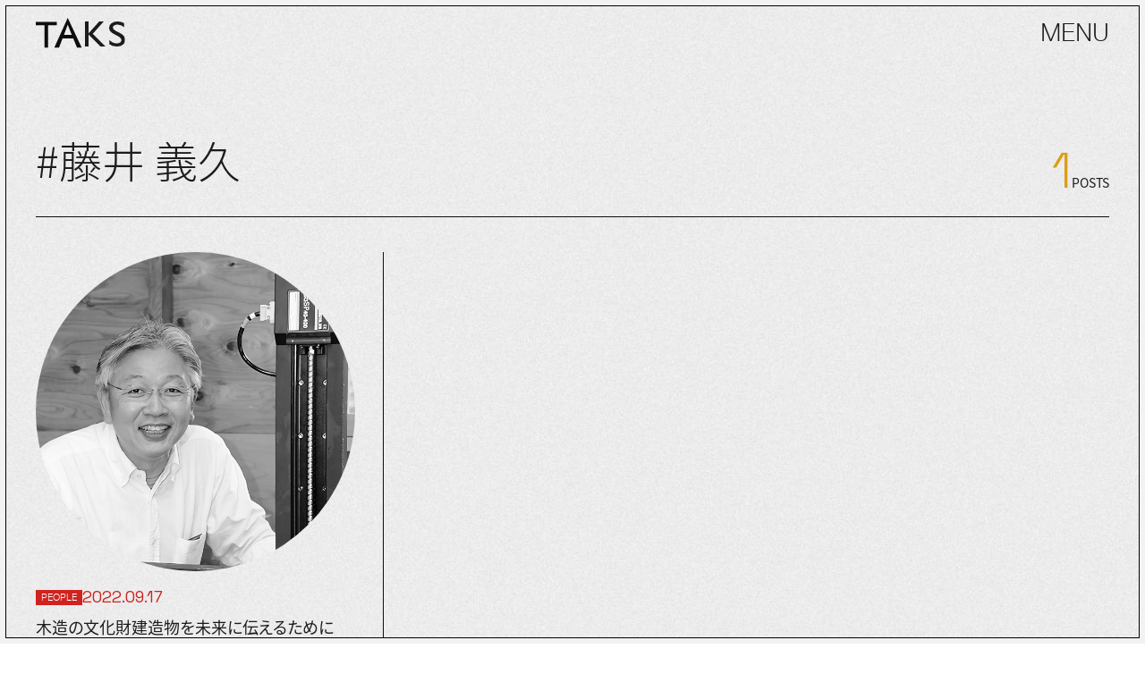

--- FILE ---
content_type: text/html; charset=UTF-8
request_url: https://taks-task.jp/magazine/tag/%E8%97%A4%E4%BA%95-%E7%BE%A9%E4%B9%85
body_size: 14692
content:
<!DOCTYPE html>
<html lang="ja">
    <head>
    <!-- Google Tag Manager -->
    <script>(function(w,d,s,l,i){w[l]=w[l]||[];w[l].push({'gtm.start':
    new Date().getTime(),event:'gtm.js'});var f=d.getElementsByTagName(s)[0],
    j=d.createElement(s),dl=l!='dataLayer'?'&l='+l:'';j.async=true;j.src=
    'https://www.googletagmanager.com/gtm.js?id='+i+dl;f.parentNode.insertBefore(j,f);
    })(window,document,'script','dataLayer','GTM-MPX45G8');</script>
    <!-- End Google Tag Manager -->

        <meta charset="utf-8">
        <meta name="viewport" content="width=device-width, initial-scale=1.0, user-scalable=0">
        <meta http-equiv="X-UA-Compatible" content="ie=edge">
        <meta name="format-detection" content="telephone=no">
        <title>藤井 義久 | TAKS｜文化財を楽しみ、未来に託す</title>

        <meta name="description" content="地域の宝である文化財の魅力や物語を発信する、文化コンテンツプラットフォーム。文化財を楽しみ、未来に託していくことが、私たちのタスクです。">

        <!-- ogp-->
        <meta property="og:title" content="藤井 義久 | TAKS｜文化財を楽しみ、未来に託す">
        <meta property="og:description" content="地域の宝である文化財の魅力や物語を発信する、文化コンテンツプラットフォーム。文化財を楽しみ、未来に託していくことが、私たちのタスクです。">
        <meta property="og:url" content="https://taks-task.jp/magazine/tag/%E8%97%A4%E4%BA%95-%E7%BE%A9%E4%B9%85">
        <meta property="og:type" content="article">
        <meta property="og:site_name" content="TAKS｜文化財を楽しみ、未来に託す">
        <meta name="twitter:card" content="summary_large_image">
        <meta name="twitter:title" content="藤井 義久 | TAKS｜文化財を楽しみ、未来に託す">
        <meta name="twitter:description" content="地域の宝である文化財の魅力や物語を発信する、文化コンテンツプラットフォーム。文化財を楽しみ、未来に託していくことが、私たちのタスクです。">

                <meta property="og:image" content="https://taks-task.jp/wp-content/themes/taks/common/images/og.png" />
        <meta name="twitter:image" content="https://taks-task.jp/wp-content/themes/taks/common/images/og.png">
                

        <!-- canonical-->
        <link rel="canonical" href="https://taks-task.jp/">
        <!-- favicon-->
        <link rel="icon" type="image/png" href="https://taks-task.jp/wp-content/themes/taks/common/images/favicon.ico">
        <link rel="apple-touch-icon" size="144x144" href="https://taks-task.jp/wp-content/themes/taks/common/images/apple-touch-icon.png">
        <link rel="shortcut icon" size="144x144" href="https://taks-task.jp/wp-content/themes/taks/common/images/apple-touch-icon.png">

        <!-- Polyfill for css custom property -->
        <script>window.MSInputMethodContext && document.documentMode && document.write('<script src="https://cdn.jsdelivr.net/gh/nuxodin/ie11CustomProperties@4.1.0/ie11CustomProperties.min.js"><\/script>');</script>
        
        <!-- web font -->
        <script>
        (function(d) {
            var config = {
            kitId: 'tro6lbi',
            scriptTimeout: 3000,
            async: true
            },
            h=d.documentElement,t=setTimeout(function(){h.className=h.className.replace(/\bwf-loading\b/g,"")+" wf-inactive";},config.scriptTimeout),tk=d.createElement("script"),f=false,s=d.getElementsByTagName("script")[0],a;h.className+=" wf-loading";tk.src='https://use.typekit.net/'+config.kitId+'.js';tk.async=true;tk.onload=tk.onreadystatechange=function(){a=this.readyState;if(f||a&&a!="complete"&&a!="loaded")return;f=true;clearTimeout(t);try{Typekit.load(config)}catch(e){}};s.parentNode.insertBefore(tk,s)
        })(document);
        </script>

        <!-- css-->

        <script data-cfasync="false" type="text/javascript">var ewww_webp_supported=!1;function check_webp_feature(A,e){var w;e=void 0!==e?e:function(){},ewww_webp_supported?e(ewww_webp_supported):((w=new Image).onload=function(){ewww_webp_supported=0<w.width&&0<w.height,e&&e(ewww_webp_supported)},w.onerror=function(){e&&e(!1)},w.src="data:image/webp;base64,"+{alpha:"UklGRkoAAABXRUJQVlA4WAoAAAAQAAAAAAAAAAAAQUxQSAwAAAARBxAR/Q9ERP8DAABWUDggGAAAABQBAJ0BKgEAAQAAAP4AAA3AAP7mtQAAAA=="}[A])}check_webp_feature("alpha");</script><script data-cfasync="false" type="text/javascript">var Arrive=function(c,w){"use strict";if(c.MutationObserver&&"undefined"!=typeof HTMLElement){var r,a=0,u=(r=HTMLElement.prototype.matches||HTMLElement.prototype.webkitMatchesSelector||HTMLElement.prototype.mozMatchesSelector||HTMLElement.prototype.msMatchesSelector,{matchesSelector:function(e,t){return e instanceof HTMLElement&&r.call(e,t)},addMethod:function(e,t,r){var a=e[t];e[t]=function(){return r.length==arguments.length?r.apply(this,arguments):"function"==typeof a?a.apply(this,arguments):void 0}},callCallbacks:function(e,t){t&&t.options.onceOnly&&1==t.firedElems.length&&(e=[e[0]]);for(var r,a=0;r=e[a];a++)r&&r.callback&&r.callback.call(r.elem,r.elem);t&&t.options.onceOnly&&1==t.firedElems.length&&t.me.unbindEventWithSelectorAndCallback.call(t.target,t.selector,t.callback)},checkChildNodesRecursively:function(e,t,r,a){for(var i,n=0;i=e[n];n++)r(i,t,a)&&a.push({callback:t.callback,elem:i}),0<i.childNodes.length&&u.checkChildNodesRecursively(i.childNodes,t,r,a)},mergeArrays:function(e,t){var r,a={};for(r in e)e.hasOwnProperty(r)&&(a[r]=e[r]);for(r in t)t.hasOwnProperty(r)&&(a[r]=t[r]);return a},toElementsArray:function(e){return e=void 0!==e&&("number"!=typeof e.length||e===c)?[e]:e}}),e=(l.prototype.addEvent=function(e,t,r,a){a={target:e,selector:t,options:r,callback:a,firedElems:[]};return this._beforeAdding&&this._beforeAdding(a),this._eventsBucket.push(a),a},l.prototype.removeEvent=function(e){for(var t,r=this._eventsBucket.length-1;t=this._eventsBucket[r];r--)e(t)&&(this._beforeRemoving&&this._beforeRemoving(t),(t=this._eventsBucket.splice(r,1))&&t.length&&(t[0].callback=null))},l.prototype.beforeAdding=function(e){this._beforeAdding=e},l.prototype.beforeRemoving=function(e){this._beforeRemoving=e},l),t=function(i,n){var o=new e,l=this,s={fireOnAttributesModification:!1};return o.beforeAdding(function(t){var e=t.target;e!==c.document&&e!==c||(e=document.getElementsByTagName("html")[0]);var r=new MutationObserver(function(e){n.call(this,e,t)}),a=i(t.options);r.observe(e,a),t.observer=r,t.me=l}),o.beforeRemoving(function(e){e.observer.disconnect()}),this.bindEvent=function(e,t,r){t=u.mergeArrays(s,t);for(var a=u.toElementsArray(this),i=0;i<a.length;i++)o.addEvent(a[i],e,t,r)},this.unbindEvent=function(){var r=u.toElementsArray(this);o.removeEvent(function(e){for(var t=0;t<r.length;t++)if(this===w||e.target===r[t])return!0;return!1})},this.unbindEventWithSelectorOrCallback=function(r){var a=u.toElementsArray(this),i=r,e="function"==typeof r?function(e){for(var t=0;t<a.length;t++)if((this===w||e.target===a[t])&&e.callback===i)return!0;return!1}:function(e){for(var t=0;t<a.length;t++)if((this===w||e.target===a[t])&&e.selector===r)return!0;return!1};o.removeEvent(e)},this.unbindEventWithSelectorAndCallback=function(r,a){var i=u.toElementsArray(this);o.removeEvent(function(e){for(var t=0;t<i.length;t++)if((this===w||e.target===i[t])&&e.selector===r&&e.callback===a)return!0;return!1})},this},i=new function(){var s={fireOnAttributesModification:!1,onceOnly:!1,existing:!1};function n(e,t,r){return!(!u.matchesSelector(e,t.selector)||(e._id===w&&(e._id=a++),-1!=t.firedElems.indexOf(e._id)))&&(t.firedElems.push(e._id),!0)}var c=(i=new t(function(e){var t={attributes:!1,childList:!0,subtree:!0};return e.fireOnAttributesModification&&(t.attributes=!0),t},function(e,i){e.forEach(function(e){var t=e.addedNodes,r=e.target,a=[];null!==t&&0<t.length?u.checkChildNodesRecursively(t,i,n,a):"attributes"===e.type&&n(r,i)&&a.push({callback:i.callback,elem:r}),u.callCallbacks(a,i)})})).bindEvent;return i.bindEvent=function(e,t,r){t=void 0===r?(r=t,s):u.mergeArrays(s,t);var a=u.toElementsArray(this);if(t.existing){for(var i=[],n=0;n<a.length;n++)for(var o=a[n].querySelectorAll(e),l=0;l<o.length;l++)i.push({callback:r,elem:o[l]});if(t.onceOnly&&i.length)return r.call(i[0].elem,i[0].elem);setTimeout(u.callCallbacks,1,i)}c.call(this,e,t,r)},i},o=new function(){var a={};function i(e,t){return u.matchesSelector(e,t.selector)}var n=(o=new t(function(){return{childList:!0,subtree:!0}},function(e,r){e.forEach(function(e){var t=e.removedNodes,e=[];null!==t&&0<t.length&&u.checkChildNodesRecursively(t,r,i,e),u.callCallbacks(e,r)})})).bindEvent;return o.bindEvent=function(e,t,r){t=void 0===r?(r=t,a):u.mergeArrays(a,t),n.call(this,e,t,r)},o};d(HTMLElement.prototype),d(NodeList.prototype),d(HTMLCollection.prototype),d(HTMLDocument.prototype),d(Window.prototype);var n={};return s(i,n,"unbindAllArrive"),s(o,n,"unbindAllLeave"),n}function l(){this._eventsBucket=[],this._beforeAdding=null,this._beforeRemoving=null}function s(e,t,r){u.addMethod(t,r,e.unbindEvent),u.addMethod(t,r,e.unbindEventWithSelectorOrCallback),u.addMethod(t,r,e.unbindEventWithSelectorAndCallback)}function d(e){e.arrive=i.bindEvent,s(i,e,"unbindArrive"),e.leave=o.bindEvent,s(o,e,"unbindLeave")}}(window,void 0),ewww_webp_supported=!1;function check_webp_feature(e,t){var r;ewww_webp_supported?t(ewww_webp_supported):((r=new Image).onload=function(){ewww_webp_supported=0<r.width&&0<r.height,t(ewww_webp_supported)},r.onerror=function(){t(!1)},r.src="data:image/webp;base64,"+{alpha:"UklGRkoAAABXRUJQVlA4WAoAAAAQAAAAAAAAAAAAQUxQSAwAAAARBxAR/Q9ERP8DAABWUDggGAAAABQBAJ0BKgEAAQAAAP4AAA3AAP7mtQAAAA==",animation:"UklGRlIAAABXRUJQVlA4WAoAAAASAAAAAAAAAAAAQU5JTQYAAAD/////AABBTk1GJgAAAAAAAAAAAAAAAAAAAGQAAABWUDhMDQAAAC8AAAAQBxAREYiI/gcA"}[e])}function ewwwLoadImages(e){if(e){for(var t=document.querySelectorAll(".batch-image img, .image-wrapper a, .ngg-pro-masonry-item a, .ngg-galleria-offscreen-seo-wrapper a"),r=0,a=t.length;r<a;r++)ewwwAttr(t[r],"data-src",t[r].getAttribute("data-webp")),ewwwAttr(t[r],"data-thumbnail",t[r].getAttribute("data-webp-thumbnail"));for(var i=document.querySelectorAll(".rev_slider ul li"),r=0,a=i.length;r<a;r++){ewwwAttr(i[r],"data-thumb",i[r].getAttribute("data-webp-thumb"));for(var n=1;n<11;)ewwwAttr(i[r],"data-param"+n,i[r].getAttribute("data-webp-param"+n)),n++}for(r=0,a=(i=document.querySelectorAll(".rev_slider img")).length;r<a;r++)ewwwAttr(i[r],"data-lazyload",i[r].getAttribute("data-webp-lazyload"));for(var o=document.querySelectorAll("div.woocommerce-product-gallery__image"),r=0,a=o.length;r<a;r++)ewwwAttr(o[r],"data-thumb",o[r].getAttribute("data-webp-thumb"))}for(var l=document.querySelectorAll("video"),r=0,a=l.length;r<a;r++)ewwwAttr(l[r],"poster",e?l[r].getAttribute("data-poster-webp"):l[r].getAttribute("data-poster-image"));for(var s,c=document.querySelectorAll("img.ewww_webp_lazy_load"),r=0,a=c.length;r<a;r++)e&&(ewwwAttr(c[r],"data-lazy-srcset",c[r].getAttribute("data-lazy-srcset-webp")),ewwwAttr(c[r],"data-srcset",c[r].getAttribute("data-srcset-webp")),ewwwAttr(c[r],"data-lazy-src",c[r].getAttribute("data-lazy-src-webp")),ewwwAttr(c[r],"data-src",c[r].getAttribute("data-src-webp")),ewwwAttr(c[r],"data-orig-file",c[r].getAttribute("data-webp-orig-file")),ewwwAttr(c[r],"data-medium-file",c[r].getAttribute("data-webp-medium-file")),ewwwAttr(c[r],"data-large-file",c[r].getAttribute("data-webp-large-file")),null!=(s=c[r].getAttribute("srcset"))&&!1!==s&&s.includes("R0lGOD")&&ewwwAttr(c[r],"src",c[r].getAttribute("data-lazy-src-webp"))),c[r].className=c[r].className.replace(/\bewww_webp_lazy_load\b/,"");for(var w=document.querySelectorAll(".ewww_webp"),r=0,a=w.length;r<a;r++)e?(ewwwAttr(w[r],"srcset",w[r].getAttribute("data-srcset-webp")),ewwwAttr(w[r],"src",w[r].getAttribute("data-src-webp")),ewwwAttr(w[r],"data-orig-file",w[r].getAttribute("data-webp-orig-file")),ewwwAttr(w[r],"data-medium-file",w[r].getAttribute("data-webp-medium-file")),ewwwAttr(w[r],"data-large-file",w[r].getAttribute("data-webp-large-file")),ewwwAttr(w[r],"data-large_image",w[r].getAttribute("data-webp-large_image")),ewwwAttr(w[r],"data-src",w[r].getAttribute("data-webp-src"))):(ewwwAttr(w[r],"srcset",w[r].getAttribute("data-srcset-img")),ewwwAttr(w[r],"src",w[r].getAttribute("data-src-img"))),w[r].className=w[r].className.replace(/\bewww_webp\b/,"ewww_webp_loaded");window.jQuery&&jQuery.fn.isotope&&jQuery.fn.imagesLoaded&&(jQuery(".fusion-posts-container-infinite").imagesLoaded(function(){jQuery(".fusion-posts-container-infinite").hasClass("isotope")&&jQuery(".fusion-posts-container-infinite").isotope()}),jQuery(".fusion-portfolio:not(.fusion-recent-works) .fusion-portfolio-wrapper").imagesLoaded(function(){jQuery(".fusion-portfolio:not(.fusion-recent-works) .fusion-portfolio-wrapper").isotope()}))}function ewwwWebPInit(e){ewwwLoadImages(e),ewwwNggLoadGalleries(e),document.arrive(".ewww_webp",function(){ewwwLoadImages(e)}),document.arrive(".ewww_webp_lazy_load",function(){ewwwLoadImages(e)}),document.arrive("videos",function(){ewwwLoadImages(e)}),"loading"==document.readyState?document.addEventListener("DOMContentLoaded",ewwwJSONParserInit):("undefined"!=typeof galleries&&ewwwNggParseGalleries(e),ewwwWooParseVariations(e))}function ewwwAttr(e,t,r){null!=r&&!1!==r&&e.setAttribute(t,r)}function ewwwJSONParserInit(){"undefined"!=typeof galleries&&check_webp_feature("alpha",ewwwNggParseGalleries),check_webp_feature("alpha",ewwwWooParseVariations)}function ewwwWooParseVariations(e){if(e)for(var t=document.querySelectorAll("form.variations_form"),r=0,a=t.length;r<a;r++){var i=t[r].getAttribute("data-product_variations"),n=!1;try{for(var o in i=JSON.parse(i))void 0!==i[o]&&void 0!==i[o].image&&(void 0!==i[o].image.src_webp&&(i[o].image.src=i[o].image.src_webp,n=!0),void 0!==i[o].image.srcset_webp&&(i[o].image.srcset=i[o].image.srcset_webp,n=!0),void 0!==i[o].image.full_src_webp&&(i[o].image.full_src=i[o].image.full_src_webp,n=!0),void 0!==i[o].image.gallery_thumbnail_src_webp&&(i[o].image.gallery_thumbnail_src=i[o].image.gallery_thumbnail_src_webp,n=!0),void 0!==i[o].image.thumb_src_webp&&(i[o].image.thumb_src=i[o].image.thumb_src_webp,n=!0));n&&ewwwAttr(t[r],"data-product_variations",JSON.stringify(i))}catch(e){}}}function ewwwNggParseGalleries(e){if(e)for(var t in galleries){var r=galleries[t];galleries[t].images_list=ewwwNggParseImageList(r.images_list)}}function ewwwNggLoadGalleries(e){e&&document.addEventListener("ngg.galleria.themeadded",function(e,t){window.ngg_galleria._create_backup=window.ngg_galleria.create,window.ngg_galleria.create=function(e,t){var r=$(e).data("id");return galleries["gallery_"+r].images_list=ewwwNggParseImageList(galleries["gallery_"+r].images_list),window.ngg_galleria._create_backup(e,t)}})}function ewwwNggParseImageList(e){for(var t in e){var r=e[t];if(void 0!==r["image-webp"]&&(e[t].image=r["image-webp"],delete e[t]["image-webp"]),void 0!==r["thumb-webp"]&&(e[t].thumb=r["thumb-webp"],delete e[t]["thumb-webp"]),void 0!==r.full_image_webp&&(e[t].full_image=r.full_image_webp,delete e[t].full_image_webp),void 0!==r.srcsets)for(var a in r.srcsets)nggSrcset=r.srcsets[a],void 0!==r.srcsets[a+"-webp"]&&(e[t].srcsets[a]=r.srcsets[a+"-webp"],delete e[t].srcsets[a+"-webp"]);if(void 0!==r.full_srcsets)for(var i in r.full_srcsets)nggFSrcset=r.full_srcsets[i],void 0!==r.full_srcsets[i+"-webp"]&&(e[t].full_srcsets[i]=r.full_srcsets[i+"-webp"],delete e[t].full_srcsets[i+"-webp"])}return e}check_webp_feature("alpha",ewwwWebPInit);</script><meta name='robots' content='max-image-preview:large' />
<link rel='dns-prefetch' href='//www.googletagmanager.com' />
<link rel="alternate" type="application/rss+xml" title="TAKS｜文化財を楽しみ、未来に託す &raquo; 藤井 義久 タグのフィード" href="https://taks-task.jp/magazine/tag/%e8%97%a4%e4%ba%95-%e7%be%a9%e4%b9%85/feed" />
<style id='wp-img-auto-sizes-contain-inline-css' type='text/css'>
img:is([sizes=auto i],[sizes^="auto," i]){contain-intrinsic-size:3000px 1500px}
/*# sourceURL=wp-img-auto-sizes-contain-inline-css */
</style>
<link rel='stylesheet' id='wemo_style-css' href='https://taks-task.jp/wp-content/themes/taks/style.css?ver=2022092090815' type='text/css' media='all' />
<style id='wp-block-library-inline-css' type='text/css'>
:root{--wp-block-synced-color:#7a00df;--wp-block-synced-color--rgb:122,0,223;--wp-bound-block-color:var(--wp-block-synced-color);--wp-editor-canvas-background:#ddd;--wp-admin-theme-color:#007cba;--wp-admin-theme-color--rgb:0,124,186;--wp-admin-theme-color-darker-10:#006ba1;--wp-admin-theme-color-darker-10--rgb:0,107,160.5;--wp-admin-theme-color-darker-20:#005a87;--wp-admin-theme-color-darker-20--rgb:0,90,135;--wp-admin-border-width-focus:2px}@media (min-resolution:192dpi){:root{--wp-admin-border-width-focus:1.5px}}.wp-element-button{cursor:pointer}:root .has-very-light-gray-background-color{background-color:#eee}:root .has-very-dark-gray-background-color{background-color:#313131}:root .has-very-light-gray-color{color:#eee}:root .has-very-dark-gray-color{color:#313131}:root .has-vivid-green-cyan-to-vivid-cyan-blue-gradient-background{background:linear-gradient(135deg,#00d084,#0693e3)}:root .has-purple-crush-gradient-background{background:linear-gradient(135deg,#34e2e4,#4721fb 50%,#ab1dfe)}:root .has-hazy-dawn-gradient-background{background:linear-gradient(135deg,#faaca8,#dad0ec)}:root .has-subdued-olive-gradient-background{background:linear-gradient(135deg,#fafae1,#67a671)}:root .has-atomic-cream-gradient-background{background:linear-gradient(135deg,#fdd79a,#004a59)}:root .has-nightshade-gradient-background{background:linear-gradient(135deg,#330968,#31cdcf)}:root .has-midnight-gradient-background{background:linear-gradient(135deg,#020381,#2874fc)}:root{--wp--preset--font-size--normal:16px;--wp--preset--font-size--huge:42px}.has-regular-font-size{font-size:1em}.has-larger-font-size{font-size:2.625em}.has-normal-font-size{font-size:var(--wp--preset--font-size--normal)}.has-huge-font-size{font-size:var(--wp--preset--font-size--huge)}.has-text-align-center{text-align:center}.has-text-align-left{text-align:left}.has-text-align-right{text-align:right}.has-fit-text{white-space:nowrap!important}#end-resizable-editor-section{display:none}.aligncenter{clear:both}.items-justified-left{justify-content:flex-start}.items-justified-center{justify-content:center}.items-justified-right{justify-content:flex-end}.items-justified-space-between{justify-content:space-between}.screen-reader-text{border:0;clip-path:inset(50%);height:1px;margin:-1px;overflow:hidden;padding:0;position:absolute;width:1px;word-wrap:normal!important}.screen-reader-text:focus{background-color:#ddd;clip-path:none;color:#444;display:block;font-size:1em;height:auto;left:5px;line-height:normal;padding:15px 23px 14px;text-decoration:none;top:5px;width:auto;z-index:100000}html :where(.has-border-color){border-style:solid}html :where([style*=border-top-color]){border-top-style:solid}html :where([style*=border-right-color]){border-right-style:solid}html :where([style*=border-bottom-color]){border-bottom-style:solid}html :where([style*=border-left-color]){border-left-style:solid}html :where([style*=border-width]){border-style:solid}html :where([style*=border-top-width]){border-top-style:solid}html :where([style*=border-right-width]){border-right-style:solid}html :where([style*=border-bottom-width]){border-bottom-style:solid}html :where([style*=border-left-width]){border-left-style:solid}html :where(img[class*=wp-image-]){height:auto;max-width:100%}:where(figure){margin:0 0 1em}html :where(.is-position-sticky){--wp-admin--admin-bar--position-offset:var(--wp-admin--admin-bar--height,0px)}@media screen and (max-width:600px){html :where(.is-position-sticky){--wp-admin--admin-bar--position-offset:0px}}

/*# sourceURL=wp-block-library-inline-css */
</style><style id='global-styles-inline-css' type='text/css'>
:root{--wp--preset--aspect-ratio--square: 1;--wp--preset--aspect-ratio--4-3: 4/3;--wp--preset--aspect-ratio--3-4: 3/4;--wp--preset--aspect-ratio--3-2: 3/2;--wp--preset--aspect-ratio--2-3: 2/3;--wp--preset--aspect-ratio--16-9: 16/9;--wp--preset--aspect-ratio--9-16: 9/16;--wp--preset--color--black: #000000;--wp--preset--color--cyan-bluish-gray: #abb8c3;--wp--preset--color--white: #ffffff;--wp--preset--color--pale-pink: #f78da7;--wp--preset--color--vivid-red: #cf2e2e;--wp--preset--color--luminous-vivid-orange: #ff6900;--wp--preset--color--luminous-vivid-amber: #fcb900;--wp--preset--color--light-green-cyan: #7bdcb5;--wp--preset--color--vivid-green-cyan: #00d084;--wp--preset--color--pale-cyan-blue: #8ed1fc;--wp--preset--color--vivid-cyan-blue: #0693e3;--wp--preset--color--vivid-purple: #9b51e0;--wp--preset--gradient--vivid-cyan-blue-to-vivid-purple: linear-gradient(135deg,rgb(6,147,227) 0%,rgb(155,81,224) 100%);--wp--preset--gradient--light-green-cyan-to-vivid-green-cyan: linear-gradient(135deg,rgb(122,220,180) 0%,rgb(0,208,130) 100%);--wp--preset--gradient--luminous-vivid-amber-to-luminous-vivid-orange: linear-gradient(135deg,rgb(252,185,0) 0%,rgb(255,105,0) 100%);--wp--preset--gradient--luminous-vivid-orange-to-vivid-red: linear-gradient(135deg,rgb(255,105,0) 0%,rgb(207,46,46) 100%);--wp--preset--gradient--very-light-gray-to-cyan-bluish-gray: linear-gradient(135deg,rgb(238,238,238) 0%,rgb(169,184,195) 100%);--wp--preset--gradient--cool-to-warm-spectrum: linear-gradient(135deg,rgb(74,234,220) 0%,rgb(151,120,209) 20%,rgb(207,42,186) 40%,rgb(238,44,130) 60%,rgb(251,105,98) 80%,rgb(254,248,76) 100%);--wp--preset--gradient--blush-light-purple: linear-gradient(135deg,rgb(255,206,236) 0%,rgb(152,150,240) 100%);--wp--preset--gradient--blush-bordeaux: linear-gradient(135deg,rgb(254,205,165) 0%,rgb(254,45,45) 50%,rgb(107,0,62) 100%);--wp--preset--gradient--luminous-dusk: linear-gradient(135deg,rgb(255,203,112) 0%,rgb(199,81,192) 50%,rgb(65,88,208) 100%);--wp--preset--gradient--pale-ocean: linear-gradient(135deg,rgb(255,245,203) 0%,rgb(182,227,212) 50%,rgb(51,167,181) 100%);--wp--preset--gradient--electric-grass: linear-gradient(135deg,rgb(202,248,128) 0%,rgb(113,206,126) 100%);--wp--preset--gradient--midnight: linear-gradient(135deg,rgb(2,3,129) 0%,rgb(40,116,252) 100%);--wp--preset--font-size--small: 13px;--wp--preset--font-size--medium: 20px;--wp--preset--font-size--large: 36px;--wp--preset--font-size--x-large: 42px;--wp--preset--spacing--20: 0.44rem;--wp--preset--spacing--30: 0.67rem;--wp--preset--spacing--40: 1rem;--wp--preset--spacing--50: 1.5rem;--wp--preset--spacing--60: 2.25rem;--wp--preset--spacing--70: 3.38rem;--wp--preset--spacing--80: 5.06rem;--wp--preset--shadow--natural: 6px 6px 9px rgba(0, 0, 0, 0.2);--wp--preset--shadow--deep: 12px 12px 50px rgba(0, 0, 0, 0.4);--wp--preset--shadow--sharp: 6px 6px 0px rgba(0, 0, 0, 0.2);--wp--preset--shadow--outlined: 6px 6px 0px -3px rgb(255, 255, 255), 6px 6px rgb(0, 0, 0);--wp--preset--shadow--crisp: 6px 6px 0px rgb(0, 0, 0);}:where(.is-layout-flex){gap: 0.5em;}:where(.is-layout-grid){gap: 0.5em;}body .is-layout-flex{display: flex;}.is-layout-flex{flex-wrap: wrap;align-items: center;}.is-layout-flex > :is(*, div){margin: 0;}body .is-layout-grid{display: grid;}.is-layout-grid > :is(*, div){margin: 0;}:where(.wp-block-columns.is-layout-flex){gap: 2em;}:where(.wp-block-columns.is-layout-grid){gap: 2em;}:where(.wp-block-post-template.is-layout-flex){gap: 1.25em;}:where(.wp-block-post-template.is-layout-grid){gap: 1.25em;}.has-black-color{color: var(--wp--preset--color--black) !important;}.has-cyan-bluish-gray-color{color: var(--wp--preset--color--cyan-bluish-gray) !important;}.has-white-color{color: var(--wp--preset--color--white) !important;}.has-pale-pink-color{color: var(--wp--preset--color--pale-pink) !important;}.has-vivid-red-color{color: var(--wp--preset--color--vivid-red) !important;}.has-luminous-vivid-orange-color{color: var(--wp--preset--color--luminous-vivid-orange) !important;}.has-luminous-vivid-amber-color{color: var(--wp--preset--color--luminous-vivid-amber) !important;}.has-light-green-cyan-color{color: var(--wp--preset--color--light-green-cyan) !important;}.has-vivid-green-cyan-color{color: var(--wp--preset--color--vivid-green-cyan) !important;}.has-pale-cyan-blue-color{color: var(--wp--preset--color--pale-cyan-blue) !important;}.has-vivid-cyan-blue-color{color: var(--wp--preset--color--vivid-cyan-blue) !important;}.has-vivid-purple-color{color: var(--wp--preset--color--vivid-purple) !important;}.has-black-background-color{background-color: var(--wp--preset--color--black) !important;}.has-cyan-bluish-gray-background-color{background-color: var(--wp--preset--color--cyan-bluish-gray) !important;}.has-white-background-color{background-color: var(--wp--preset--color--white) !important;}.has-pale-pink-background-color{background-color: var(--wp--preset--color--pale-pink) !important;}.has-vivid-red-background-color{background-color: var(--wp--preset--color--vivid-red) !important;}.has-luminous-vivid-orange-background-color{background-color: var(--wp--preset--color--luminous-vivid-orange) !important;}.has-luminous-vivid-amber-background-color{background-color: var(--wp--preset--color--luminous-vivid-amber) !important;}.has-light-green-cyan-background-color{background-color: var(--wp--preset--color--light-green-cyan) !important;}.has-vivid-green-cyan-background-color{background-color: var(--wp--preset--color--vivid-green-cyan) !important;}.has-pale-cyan-blue-background-color{background-color: var(--wp--preset--color--pale-cyan-blue) !important;}.has-vivid-cyan-blue-background-color{background-color: var(--wp--preset--color--vivid-cyan-blue) !important;}.has-vivid-purple-background-color{background-color: var(--wp--preset--color--vivid-purple) !important;}.has-black-border-color{border-color: var(--wp--preset--color--black) !important;}.has-cyan-bluish-gray-border-color{border-color: var(--wp--preset--color--cyan-bluish-gray) !important;}.has-white-border-color{border-color: var(--wp--preset--color--white) !important;}.has-pale-pink-border-color{border-color: var(--wp--preset--color--pale-pink) !important;}.has-vivid-red-border-color{border-color: var(--wp--preset--color--vivid-red) !important;}.has-luminous-vivid-orange-border-color{border-color: var(--wp--preset--color--luminous-vivid-orange) !important;}.has-luminous-vivid-amber-border-color{border-color: var(--wp--preset--color--luminous-vivid-amber) !important;}.has-light-green-cyan-border-color{border-color: var(--wp--preset--color--light-green-cyan) !important;}.has-vivid-green-cyan-border-color{border-color: var(--wp--preset--color--vivid-green-cyan) !important;}.has-pale-cyan-blue-border-color{border-color: var(--wp--preset--color--pale-cyan-blue) !important;}.has-vivid-cyan-blue-border-color{border-color: var(--wp--preset--color--vivid-cyan-blue) !important;}.has-vivid-purple-border-color{border-color: var(--wp--preset--color--vivid-purple) !important;}.has-vivid-cyan-blue-to-vivid-purple-gradient-background{background: var(--wp--preset--gradient--vivid-cyan-blue-to-vivid-purple) !important;}.has-light-green-cyan-to-vivid-green-cyan-gradient-background{background: var(--wp--preset--gradient--light-green-cyan-to-vivid-green-cyan) !important;}.has-luminous-vivid-amber-to-luminous-vivid-orange-gradient-background{background: var(--wp--preset--gradient--luminous-vivid-amber-to-luminous-vivid-orange) !important;}.has-luminous-vivid-orange-to-vivid-red-gradient-background{background: var(--wp--preset--gradient--luminous-vivid-orange-to-vivid-red) !important;}.has-very-light-gray-to-cyan-bluish-gray-gradient-background{background: var(--wp--preset--gradient--very-light-gray-to-cyan-bluish-gray) !important;}.has-cool-to-warm-spectrum-gradient-background{background: var(--wp--preset--gradient--cool-to-warm-spectrum) !important;}.has-blush-light-purple-gradient-background{background: var(--wp--preset--gradient--blush-light-purple) !important;}.has-blush-bordeaux-gradient-background{background: var(--wp--preset--gradient--blush-bordeaux) !important;}.has-luminous-dusk-gradient-background{background: var(--wp--preset--gradient--luminous-dusk) !important;}.has-pale-ocean-gradient-background{background: var(--wp--preset--gradient--pale-ocean) !important;}.has-electric-grass-gradient-background{background: var(--wp--preset--gradient--electric-grass) !important;}.has-midnight-gradient-background{background: var(--wp--preset--gradient--midnight) !important;}.has-small-font-size{font-size: var(--wp--preset--font-size--small) !important;}.has-medium-font-size{font-size: var(--wp--preset--font-size--medium) !important;}.has-large-font-size{font-size: var(--wp--preset--font-size--large) !important;}.has-x-large-font-size{font-size: var(--wp--preset--font-size--x-large) !important;}
/*# sourceURL=global-styles-inline-css */
</style>

<style id='classic-theme-styles-inline-css' type='text/css'>
/*! This file is auto-generated */
.wp-block-button__link{color:#fff;background-color:#32373c;border-radius:9999px;box-shadow:none;text-decoration:none;padding:calc(.667em + 2px) calc(1.333em + 2px);font-size:1.125em}.wp-block-file__button{background:#32373c;color:#fff;text-decoration:none}
/*# sourceURL=/wp-includes/css/classic-themes.min.css */
</style>
<link rel='stylesheet' id='wordpress-popular-posts-css-css' href='https://taks-task.jp/wp-content/plugins/wordpress-popular-posts/assets/css/wpp.css?ver=6.0.5' type='text/css' media='all' />
<link rel='stylesheet' id='dashicons-css' href='https://taks-task.jp/wp-includes/css/dashicons.min.css?ver=6.9' type='text/css' media='all' />
<script type="application/json" id="wpp-json">
/* <![CDATA[ */
{"sampling_active":0,"sampling_rate":100,"ajax_url":"https:\/\/taks-task.jp\/wp-json\/wordpress-popular-posts\/v1\/popular-posts","api_url":"https:\/\/taks-task.jp\/wp-json\/wordpress-popular-posts","ID":0,"token":"c5fdd27d1c","lang":0,"debug":0}
//# sourceURL=wpp-json
/* ]]> */
</script>
<script type="text/javascript" src="https://taks-task.jp/wp-content/plugins/wordpress-popular-posts/assets/js/wpp.min.js?ver=6.0.5" id="wpp-js-js"></script>
<link rel="https://api.w.org/" href="https://taks-task.jp/wp-json/" /><link rel="alternate" title="JSON" type="application/json" href="https://taks-task.jp/wp-json/wp/v2/tags/102" /><meta name="generator" content="Site Kit by Google 1.137.0" />            <style id="wpp-loading-animation-styles">@-webkit-keyframes bgslide{from{background-position-x:0}to{background-position-x:-200%}}@keyframes bgslide{from{background-position-x:0}to{background-position-x:-200%}}.wpp-widget-placeholder,.wpp-widget-block-placeholder{margin:0 auto;width:60px;height:3px;background:#dd3737;background:linear-gradient(90deg,#dd3737 0%,#571313 10%,#dd3737 100%);background-size:200% auto;border-radius:3px;-webkit-animation:bgslide 1s infinite linear;animation:bgslide 1s infinite linear}</style>
            <meta name="google-site-verification" content="bkFeemQPijW0eQGr0h8crkDrZzVrvJPe1WBPe5-35wY"><noscript><style>.lazyload[data-src]{display:none !important;}</style></noscript><style>.lazyload{background-image:none !important;}.lazyload:before{background-image:none !important;}</style>    </head>
    <body class="archive tag tag-102 wp-theme-taks" data-barba="wrapper" id="top">
<script data-cfasync="false">if(ewww_webp_supported){document.body.classList.add("webp-support");}</script>
        <noscript><iframe src="https://www.googletagmanager.com/ns.html?id=GTM-MPX45G8"
        height="0" width="0" style="display:none;visibility:hidden"></iframe></noscript>


        <div class="menu" id="menu">
            <div class="w-menu js-w-menu">
                <div class="menu__top">
                    <div class="menu-head">
                        <a class="menu-head__logo logo-t-l logo-t-l--menu" href="https://taks-task.jp/">
                            <svg xmlns="http://www.w3.org/2000/svg" width="100.5" height="33.73" viewBox="0 0 100.5 33.73">
                                <path d="M0,34.148v3.609H9.712V62.514h4.075V37.758h9.874V34.148Z" transform="translate(0 -29.609)" fill="#0f0e0e"/>
                                <path d="M61.436,24.046h0L77.1,56.951H71.783l-4.111-10.09H55.587l-3.854,10.09H46.394ZM66,42.878l-4.57-11.325L57.2,42.878Z" transform="translate(-25.545 -24.046)" fill="#0f0e0e"/>
                                <path class="logo-t-l__hide-k" d="M6494.532-3254.094l-14.476-13.991v13.991H6476v-28.326h4.055v12.956l11.922-12.956h5.068l-12.286,13.443,15.306,14.882Z" transform="translate(-6421 3287)" fill="#0f0e0e" stroke="rgba(0,0,0,0)" stroke-miterlimit="10" stroke-width="1"/>
                                <path class="logo-t-l__hide-s" d="M6478.1-3201.512v-5.149a11.214,11.214,0,0,0,8.586,4.161,5.848,5.848,0,0,0,3.582-1.06,3.192,3.192,0,0,0,1.431-2.657q0-2.586-4.212-4.906L6484-3213a15.457,15.457,0,0,1-4.66-3.484,6.093,6.093,0,0,1-1.385-3.944,6.62,6.62,0,0,1,2.622-5.433,10.6,10.6,0,0,1,6.812-2.088,14.091,14.091,0,0,1,7.349,1.992v4.6a11.276,11.276,0,0,0-7.441-2.944,6.75,6.75,0,0,0-3.685.918,2.722,2.722,0,0,0-1.443,2.354,3.408,3.408,0,0,0,1.063,2.383,13.264,13.264,0,0,0,3.417,2.333l3.5,1.832q5.855,3.1,5.853,7.88a6.845,6.845,0,0,1-2.576,5.536,10.168,10.168,0,0,1-6.7,2.129A15.285,15.285,0,0,1,6478.1-3201.512Z" transform="translate(-6396 3232.161)" fill="#0f0e0e" stroke="rgba(0,0,0,0)" stroke-miterlimit="10" stroke-width="1"/>
                            </svg>
                            <span class="logo-t-l__before-k"><svg xmlns="http://www.w3.org/2000/svg" width="84.234" height="99.138" viewBox="0 0 84.234 99.138"><path d="M178.546,34.239h17.736l-43,47.049,53.575,52.089H187.483l-50.67-48.965v48.965H122.621V34.239h14.192V79.586Z" transform="translate(-122.621 -34.239)" fill="#fff"/></svg></span>
                            <span class="logo-t-l__before-s"><svg xmlns="http://www.w3.org/2000/svg" width="63.143" height="101.55" viewBox="0 0 63.143 101.55"><path d="M215.708,92.3l-12.179-6.553q-11.462-6.2-16.308-12.193a21.327,21.327,0,0,1-4.848-13.8,23.179,23.179,0,0,1,9.176-19.018q9.173-7.307,23.838-7.309A49.318,49.318,0,0,1,241.109,40.4V56.507Q229.01,46.2,215.066,46.2q-7.854,0-12.9,3.217t-5.047,8.234a11.93,11.93,0,0,0,3.718,8.344q3.718,3.886,11.959,8.162l12.24,6.414q20.482,10.834,20.481,27.581a23.955,23.955,0,0,1-9.014,19.374q-9.015,7.451-23.438,7.451a53.508,53.508,0,0,1-30.209-9.03V107.921q12.981,14.567,30.049,14.565a20.484,20.484,0,0,0,12.541-3.712q5.007-3.711,5.007-9.3,0-9.051-14.743-17.171" transform="translate(-182.373 -33.426)" fill="#fff"/></svg></span>
                            <span class="logo-t-l__after-s"><svg xmlns="http://www.w3.org/2000/svg" width="63.143" height="101.55" viewBox="0 0 63.143 101.55"><path d="M215.708,92.3l-12.179-6.553q-11.462-6.2-16.308-12.193a21.327,21.327,0,0,1-4.848-13.8,23.179,23.179,0,0,1,9.176-19.018q9.173-7.307,23.838-7.309A49.318,49.318,0,0,1,241.109,40.4V56.507Q229.01,46.2,215.066,46.2q-7.854,0-12.9,3.217t-5.047,8.234a11.93,11.93,0,0,0,3.718,8.344q3.718,3.886,11.959,8.162l12.24,6.414q20.482,10.834,20.481,27.581a23.955,23.955,0,0,1-9.014,19.374q-9.015,7.451-23.438,7.451a53.508,53.508,0,0,1-30.209-9.03V107.921q12.981,14.567,30.049,14.565a20.484,20.484,0,0,0,12.541-3.712q5.007-3.711,5.007-9.3,0-9.051-14.743-17.171" transform="translate(-182.373 -33.426)" fill="#fff"/></svg></span>
                            <span class="logo-t-l__after-k"><svg xmlns="http://www.w3.org/2000/svg" width="84.234" height="99.138" viewBox="0 0 84.234 99.138"><path d="M178.546,34.239h17.736l-43,47.049,53.575,52.089H187.483l-50.67-48.965v48.965H122.621V34.239h14.192V79.586Z" transform="translate(-122.621 -34.239)" fill="#fff"/></svg></span>
                        </a>
                        <div class="menu-head__burger js-burger-menu">
                            <p class="aktiv">CLOSE</p>
                            <div class="menu-head__burger__close">
                                <span></span>
                                <span></span>
                            </div>
                        </div>
                    </div>
                </div>
                <div class="menu__main site-links site-links--menu">
                    <div class="site-links__magazine">
                        <a class="aktiv mask-t" href="https://taks-task.jp/magazine"><span>MAGAZINE</span></a>
                        <ul>
                            	<li class="cat-item cat-item-17"><a href="https://taks-task.jp/magazine/category/info">INFO</a>
</li>
	<li class="cat-item cat-item-3"><a href="https://taks-task.jp/magazine/category/people">PEOPLE</a>
</li>
	<li class="cat-item cat-item-1"><a href="https://taks-task.jp/magazine/category/spot">SPOT</a>
</li>
                        </ul>
                    </div>
                    <div class="site-links__others">
                        <a class="aktiv mask-t js-tags-m" href="https://taks-task.jp/tags"><span>TAGS</span></a>
                        <a class="aktiv mask-t js-about-m" href="https://taks-task.jp/about"><span>ABOUT</span></a>
                        <a class="sns-menu" href="https://www.instagram.com/taks.jp/" target="_blank" rel="noopener noreferrer">
                            <span class="bg-sns"></span>
                            <span class="icon-sns"><svg xmlns="http://www.w3.org/2000/svg" width="22.193" height="22.193" viewBox="0 0 22.193 22.193"><path d="M697.069,643h-9.945A6.131,6.131,0,0,0,681,649.124v9.945a6.131,6.131,0,0,0,6.124,6.124h9.945a6.131,6.131,0,0,0,6.124-6.124v-9.945A6.131,6.131,0,0,0,697.069,643Zm4.155,16.069a4.159,4.159,0,0,1-4.155,4.155h-9.945a4.159,4.159,0,0,1-4.155-4.155v-9.945a4.159,4.159,0,0,1,4.155-4.155h9.945a4.159,4.159,0,0,1,4.155,4.155v9.945Zm-9.127-10.7a5.724,5.724,0,1,0,5.723,5.724,5.724,5.724,0,0,0-5.723-5.724Zm0,9.468a3.75,3.75,0,1,1,3.749-3.75,3.75,3.75,0,0,1-3.749,3.75Zm5.957-11.137a1.444,1.444,0,1,0,1.021.423,1.444,1.444,0,0,0-1.021-.423Z" transform="translate(-681 -643)" fill="#fff" fill-rule="evenodd"/></svg></span>
                        </a>
                    </div>
                </div>
                                <div class="menu__tags">
                    <div class="menu__tags__line js-line-menu"></div>

                    <div class="menu__tags__block">
                                                <a class="mask-t" href="https://taks-task.jp/magazine/tag/design"><span>#デザイン</span></a>
                                                <a class="mask-t" href="https://taks-task.jp/magazine/tag/museum"><span>#ミュージアム</span></a>
                                                <a class="mask-t" href="https://taks-task.jp/magazine/tag/traditionalcrafts"><span>#伝統工芸</span></a>
                                                <a class="mask-t" href="https://taks-task.jp/magazine/tag/event"><span>#催事</span></a>
                                                <a class="mask-t" href="https://taks-task.jp/magazine/tag/reproduction"><span>#再現</span></a>
                                                <a class="mask-t" href="https://taks-task.jp/magazine/tag/katana"><span>#刀</span></a>
                                                <a class="mask-t" href="https://taks-task.jp/magazine/tag/yokai"><span>#妖怪</span></a>
                                                <a class="mask-t" href="https://taks-task.jp/magazine/tag/season"><span>#季節</span></a>
                                                <a class="mask-t" href="https://taks-task.jp/magazine/tag/architecture"><span>#建築</span></a>
                                                <a class="mask-t" href="https://taks-task.jp/magazine/tag/history"><span>#歴史</span></a>
                                                <a class="mask-t" href="https://taks-task.jp/magazine/tag/festival"><span>#祭り</span></a>
                                                <a class="mask-t" href="https://taks-task.jp/magazine/tag/artisan"><span>#職人</span></a>
                                                <a class="mask-t" href="https://taks-task.jp/magazine/tag/color"><span>#色彩</span></a>
                                            </div>
                    <div class="menu__tags__block">
                                                <a class="mask-t" href="https://taks-task.jp/magazine/tag/design"><span>#デザイン</span></a>
                                                <a class="mask-t" href="https://taks-task.jp/magazine/tag/museum"><span>#ミュージアム</span></a>
                                                <a class="mask-t" href="https://taks-task.jp/magazine/tag/traditionalcrafts"><span>#伝統工芸</span></a>
                                                <a class="mask-t" href="https://taks-task.jp/magazine/tag/event"><span>#催事</span></a>
                                                <a class="mask-t" href="https://taks-task.jp/magazine/tag/reproduction"><span>#再現</span></a>
                                                <a class="mask-t" href="https://taks-task.jp/magazine/tag/katana"><span>#刀</span></a>
                                                <a class="mask-t" href="https://taks-task.jp/magazine/tag/yokai"><span>#妖怪</span></a>
                                                <a class="mask-t" href="https://taks-task.jp/magazine/tag/season"><span>#季節</span></a>
                                                <a class="mask-t" href="https://taks-task.jp/magazine/tag/architecture"><span>#建築</span></a>
                                                <a class="mask-t" href="https://taks-task.jp/magazine/tag/history"><span>#歴史</span></a>
                                                <a class="mask-t" href="https://taks-task.jp/magazine/tag/festival"><span>#祭り</span></a>
                                                <a class="mask-t" href="https://taks-task.jp/magazine/tag/artisan"><span>#職人</span></a>
                                                <a class="mask-t" href="https://taks-task.jp/magazine/tag/color"><span>#色彩</span></a>
                                            </div>
                    <div class="menu__tags__block">
                                                <a class="mask-t" href="https://taks-task.jp/magazine/tag/design"><span>#デザイン</span></a>
                                                <a class="mask-t" href="https://taks-task.jp/magazine/tag/museum"><span>#ミュージアム</span></a>
                                                <a class="mask-t" href="https://taks-task.jp/magazine/tag/traditionalcrafts"><span>#伝統工芸</span></a>
                                                <a class="mask-t" href="https://taks-task.jp/magazine/tag/event"><span>#催事</span></a>
                                                <a class="mask-t" href="https://taks-task.jp/magazine/tag/reproduction"><span>#再現</span></a>
                                                <a class="mask-t" href="https://taks-task.jp/magazine/tag/katana"><span>#刀</span></a>
                                                <a class="mask-t" href="https://taks-task.jp/magazine/tag/yokai"><span>#妖怪</span></a>
                                                <a class="mask-t" href="https://taks-task.jp/magazine/tag/season"><span>#季節</span></a>
                                                <a class="mask-t" href="https://taks-task.jp/magazine/tag/architecture"><span>#建築</span></a>
                                                <a class="mask-t" href="https://taks-task.jp/magazine/tag/history"><span>#歴史</span></a>
                                                <a class="mask-t" href="https://taks-task.jp/magazine/tag/festival"><span>#祭り</span></a>
                                                <a class="mask-t" href="https://taks-task.jp/magazine/tag/artisan"><span>#職人</span></a>
                                                <a class="mask-t" href="https://taks-task.jp/magazine/tag/color"><span>#色彩</span></a>
                                            </div>
                    </div>
                </div>
                
            </div>
        </div>

        <div id="grayOut"></div>
        
        <div id="cursor">
            <div class="cursor__circle"></div>
        </div>
        
        <div class="loading" id="bgLoading">
        </div>
<main class="tag" data-barba="container" data-barba-namespace="tag">
    <header class="header" id="header">
    <a class="header__logo logo-t-l js-logo-header" href="https://taks-task.jp/" ontouchstart>
        <svg xmlns="http://www.w3.org/2000/svg" width="100.5" height="33.73" viewBox="0 0 100.5 33.73">
            <path d="M0,34.148v3.609H9.712V62.514h4.075V37.758h9.874V34.148Z" transform="translate(0 -29.609)" fill="#0f0e0e"/>
            <path d="M61.436,24.046h0L77.1,56.951H71.783l-4.111-10.09H55.587l-3.854,10.09H46.394ZM66,42.878l-4.57-11.325L57.2,42.878Z" transform="translate(-25.545 -24.046)" fill="#0f0e0e"/>
            <path class="logo-t-l__hide-k" d="M6494.532-3254.094l-14.476-13.991v13.991H6476v-28.326h4.055v12.956l11.922-12.956h5.068l-12.286,13.443,15.306,14.882Z" transform="translate(-6421 3287)" fill="#0f0e0e" stroke="rgba(0,0,0,0)" stroke-miterlimit="10" stroke-width="1"/>
            <path class="logo-t-l__hide-s" d="M6478.1-3201.512v-5.149a11.214,11.214,0,0,0,8.586,4.161,5.848,5.848,0,0,0,3.582-1.06,3.192,3.192,0,0,0,1.431-2.657q0-2.586-4.212-4.906L6484-3213a15.457,15.457,0,0,1-4.66-3.484,6.093,6.093,0,0,1-1.385-3.944,6.62,6.62,0,0,1,2.622-5.433,10.6,10.6,0,0,1,6.812-2.088,14.091,14.091,0,0,1,7.349,1.992v4.6a11.276,11.276,0,0,0-7.441-2.944,6.75,6.75,0,0,0-3.685.918,2.722,2.722,0,0,0-1.443,2.354,3.408,3.408,0,0,0,1.063,2.383,13.264,13.264,0,0,0,3.417,2.333l3.5,1.832q5.855,3.1,5.853,7.88a6.845,6.845,0,0,1-2.576,5.536,10.168,10.168,0,0,1-6.7,2.129A15.285,15.285,0,0,1,6478.1-3201.512Z" transform="translate(-6396 3232.161)" fill="#0f0e0e" stroke="rgba(0,0,0,0)" stroke-miterlimit="10" stroke-width="1"/>
        </svg>
        <span class="logo-t-l__before-k"><svg xmlns="http://www.w3.org/2000/svg" width="84.234" height="99.138" viewBox="0 0 84.234 99.138"><path d="M178.546,34.239h17.736l-43,47.049,53.575,52.089H187.483l-50.67-48.965v48.965H122.621V34.239h14.192V79.586Z" transform="translate(-122.621 -34.239)" fill="#1c1c1c"/></svg></span>
        <span class="logo-t-l__before-s"><svg xmlns="http://www.w3.org/2000/svg" width="63.143" height="101.55" viewBox="0 0 63.143 101.55"><path d="M215.708,92.3l-12.179-6.553q-11.462-6.2-16.308-12.193a21.327,21.327,0,0,1-4.848-13.8,23.179,23.179,0,0,1,9.176-19.018q9.173-7.307,23.838-7.309A49.318,49.318,0,0,1,241.109,40.4V56.507Q229.01,46.2,215.066,46.2q-7.854,0-12.9,3.217t-5.047,8.234a11.93,11.93,0,0,0,3.718,8.344q3.718,3.886,11.959,8.162l12.24,6.414q20.482,10.834,20.481,27.581a23.955,23.955,0,0,1-9.014,19.374q-9.015,7.451-23.438,7.451a53.508,53.508,0,0,1-30.209-9.03V107.921q12.981,14.567,30.049,14.565a20.484,20.484,0,0,0,12.541-3.712q5.007-3.711,5.007-9.3,0-9.051-14.743-17.171" transform="translate(-182.373 -33.426)" fill="#1c1c1c"/></svg></span>
        <span class="logo-t-l__after-s"><svg xmlns="http://www.w3.org/2000/svg" width="63.143" height="101.55" viewBox="0 0 63.143 101.55"><path d="M215.708,92.3l-12.179-6.553q-11.462-6.2-16.308-12.193a21.327,21.327,0,0,1-4.848-13.8,23.179,23.179,0,0,1,9.176-19.018q9.173-7.307,23.838-7.309A49.318,49.318,0,0,1,241.109,40.4V56.507Q229.01,46.2,215.066,46.2q-7.854,0-12.9,3.217t-5.047,8.234a11.93,11.93,0,0,0,3.718,8.344q3.718,3.886,11.959,8.162l12.24,6.414q20.482,10.834,20.481,27.581a23.955,23.955,0,0,1-9.014,19.374q-9.015,7.451-23.438,7.451a53.508,53.508,0,0,1-30.209-9.03V107.921q12.981,14.567,30.049,14.565a20.484,20.484,0,0,0,12.541-3.712q5.007-3.711,5.007-9.3,0-9.051-14.743-17.171" transform="translate(-182.373 -33.426)" fill="#1c1c1c"/></svg></span>
        <span class="logo-t-l__after-k"><svg xmlns="http://www.w3.org/2000/svg" width="84.234" height="99.138" viewBox="0 0 84.234 99.138"><path d="M178.546,34.239h17.736l-43,47.049,53.575,52.089H187.483l-50.67-48.965v48.965H122.621V34.239h14.192V79.586Z" transform="translate(-122.621 -34.239)" fill="#1c1c1c"/></svg></span>
    </a>
    <div class="header__burger js-burger">
        <p class="aktiv">MENU</p>
        <div class="header__burger__bg"></div>
    </div>
</header>
<div class="square">
    <div class="square__line"></div>
    <div class="square__top"></div>
    <div class="square__right"></div>
    <div class="square__bottom"></div>
    <div class="square__left"></div>
</div>
    <div class="f-common f-common--tag">
        
        <div class="f-common__tags">

            <h3>#藤井 義久</h3>        </div>
        <div class="f-common__count">
                        <p class="f-common__count__n space space--l">1</p>
            <p class="f-common__count__p">POSTS</p>
        </div>

    </div>
    
        <div class="tag__con">
        <div class="article-list">

                        <div class="card card--people" ontouchstart="">
                <div class="js-line-h"></div>
                <div class="js-line-v"></div>
                <a class="card__t" href="https://taks-task.jp/magazine/700">
                    <div class="card__t__img">
                        <div class="wrap-pu-pic js-w-card-pic">
                            <img src="[data-uri]" alt="" data-src="https://taks-task.jp/wp-content/uploads/2022/09/2209-06_00.jpg" decoding="async" class="lazyload"><noscript><img src="https://taks-task.jp/wp-content/uploads/2022/09/2209-06_00.jpg" alt="" data-eio="l"></noscript>
                        </div>
                    </div>
                    <div class="card__t__info">
                        <div class="card__info__cat-time cat-time">
                            <p class="aktiv">PEOPLE</p>
                            <time class="space" datetime="2022.09.17">2022.09.17</time>
                        </div>
                        <p class="title-a">木造の文化財建造物を未来に伝えるために</p>
                    </div>
                </a>
                <ul class="card__tags"><li><a class="" href="https://taks-task.jp/magazine/tag/nara">#奈良</a></li><li><a class="" href="https://taks-task.jp/magazine/tag/architecture">#建築</a></li><li><a class="" href="https://taks-task.jp/magazine/tag/kohfukuji">#興福寺</a></li><li><a class="" href="https://taks-task.jp/magazine/tag/%e8%97%a4%e4%ba%95-%e7%be%a9%e4%b9%85">#藤井 義久</a></li></ul>            </div>
                        <div class="article-list__line-t js-line-h"></div>
        </div>

        <div class="pagination">
            <div class="js-line-h"></div>
                    </div>
    </div>
    
    <section class="p-r">
    <div class="p-r__line js-line-h"></div>
    <div class="p-r__popular">
        <div class="common-t common-t--w js-no-format">
            <h5 class="common-t__sub">人気タグ</h5>
            <h3 class="common-t__main">
                <span class="wrap-t">
                    <span>P</span><span>O</span><span>P</span><span>U</span><span>L</span><span>A</span><span>R</span><span> </span>
                </span>
                <span class="wrap-t">
                    <span>T</span><span>A</span><span>G</span>
                </span>
            </h3>
        </div>
        <div class="p-r__popular__tags">


                                        <a class="hover-l-o" href="https://taks-task.jp/magazine/tag/koyasan">#高野山</a>
                            <a class="hover-l-o" href="https://taks-task.jp/magazine/tag/history">#歴史</a>
                            <a class="hover-l-o" href="https://taks-task.jp/magazine/tag/traditionalcrafts">#伝統工芸</a>
                            <a class="hover-l-o" href="https://taks-task.jp/magazine/tag/architecture">#建築</a>
                            <a class="hover-l-o" href="https://taks-task.jp/magazine/tag/design">#デザイン</a>
                            <a class="hover-l-o" href="https://taks-task.jp/magazine/tag/nara">#奈良</a>
                            <a class="hover-l-o" href="https://taks-task.jp/magazine/tag/kohfukuji">#興福寺</a>
                            <a class="hover-l-o" href="https://taks-task.jp/magazine/tag/koyasanhistory">#高野山歴史散策</a>
                            <a class="hover-l-o" href="https://taks-task.jp/magazine/tag/artisan">#職人</a>
                            <a class="hover-l-o" href="https://taks-task.jp/magazine/tag/syouryuohmori">#大森 照龍</a>
                            <a class="hover-l-o" href="https://taks-task.jp/magazine/tag/keijionoue">#尾上 恵治</a>
                            <a class="hover-l-o" href="https://taks-task.jp/magazine/tag/edo">#江戸</a>
                            <a class="hover-l-o" href="https://taks-task.jp/magazine/tag/reproduction">#再現</a>
                            <a class="hover-l-o" href="https://taks-task.jp/magazine/tag/%e4%b8%8a%e5%b7%9d-%e5%ae%97%e9%81%94">#上川 宗達</a>
                            <a class="hover-l-o" href="https://taks-task.jp/magazine/tag/%e7%9f%b3%e5%b7%9d-%e8%89%af">#石川 良</a>
                            <a class="hover-l-o" href="https://taks-task.jp/magazine/tag/%e4%bc%8a%e8%97%a4-%e5%ae%9f">#伊藤 実</a>
                            <a class="hover-l-o" href="https://taks-task.jp/magazine/tag/warlord">#武将</a>
                            <a class="hover-l-o" href="https://taks-task.jp/magazine/tag/hiroyoshikinoshita">#木下 浩良</a>
                            <a class="hover-l-o" href="https://taks-task.jp/magazine/tag/museum">#ミュージアム</a>
                            <a class="hover-l-o" href="https://taks-task.jp/magazine/tag/%e7%9b%ae%e9%bb%92-%e6%96%b0%e6%82%9f">#目黒 新悟</a>
                            <a class="hover-l-o" href="https://taks-task.jp/magazine/tag/%e8%97%a4%e4%ba%95-%e7%be%a9%e4%b9%85">#藤井 義久</a>
                            <a class="hover-l-o" href="https://taks-task.jp/magazine/tag/koyasanarchitecture">#高野山建築探訪</a>
                            <a class="hover-l-o" href="https://taks-task.jp/magazine/tag/toukosawada">#澤田 瞳子</a>
                            <a class="hover-l-o" href="https://taks-task.jp/magazine/tag/shigeosuzuki">#鈴木 成朗</a>
                            <a class="hover-l-o" href="https://taks-task.jp/magazine/tag/yokai">#妖怪</a>
                            <a class="hover-l-o" href="https://taks-task.jp/magazine/tag/kurikouketsu">#纐纈 くり</a>
                            <a class="hover-l-o" href="https://taks-task.jp/magazine/tag/atsushitomita">#富田 篤</a>
                            <a class="hover-l-o" href="https://taks-task.jp/magazine/tag/event">#催事</a>
                            <a class="hover-l-o" href="https://taks-task.jp/magazine/tag/koyasanevent">#高野山行事体験</a>
                            <a class="hover-l-o" href="https://taks-task.jp/magazine/tag/season">#季節</a>
                            <a class="hover-l-o" href="https://taks-task.jp/magazine/tag/festival">#祭り</a>
                            <a class="hover-l-o" href="https://taks-task.jp/magazine/tag/chikoutakai">#高井 知弘</a>
                            <a class="hover-l-o" href="https://taks-task.jp/magazine/tag/katana">#刀</a>
                            <a class="hover-l-o" href="https://taks-task.jp/magazine/tag/kunihirakawachi">#河内 國平</a>
                            <a class="hover-l-o" href="https://taks-task.jp/magazine/tag/info">#お知らせ</a>
                    </div>        
        <a href="https://taks-task.jp/tags/" class="btn">
            <span class="btn__bg"></span>
            <span class="btn__text aktiv">ALL TAGS</span>
            <span class="btn__arrow">
                <span class="btn__arrow__i"><svg width="29.196" height="14.637" viewBox="0 0 29.196 14.637"><g transform="translate(-2393 -4532.852)"><line x2="28.196" transform="translate(2393 4540.17)" fill="none" stroke="#d0231f" stroke-width="2"/><path d="M2409.854,4534.555l5.936,6.653-5.936,6.652" transform="translate(5.406 -1.038)" fill="none" stroke="#d0231f" stroke-linejoin="round" stroke-width="2"/></g></svg></span>
                <span class="btn__arrow__i"><svg width="29.196" height="14.637" viewBox="0 0 29.196 14.637"><g transform="translate(-2393 -4532.852)"><line x2="28.196" transform="translate(2393 4540.17)" fill="none" stroke="#d0231f" stroke-width="2"/><path d="M2409.854,4534.555l5.936,6.653-5.936,6.652" transform="translate(5.406 -1.038)" fill="none" stroke="#d0231f" stroke-linejoin="round" stroke-width="2"/></g></svg></span>
            </span>
        </a>


    </div>

    <div class="p-r__recommend">
        <div class="common-t js-no-format">
            <h5 class="common-t__sub">おすすめタグ</h5>
            <h3 class="common-t__main">
                <span class="wrap-t">
                    <span>R</span><span>E</span><span>C</span><span>O</span><span>M</span><span>M</span><span>E</span><span>N</span><span>D</span><span>E</span><span>D</span><span> </span>
                </span>
                <span class="wrap-t">
                    <span>T</span><span>A</span><span>G</span>
                </span>
            </h3>
        </div>
        <div class="p-r__recommend__con js-wrap-cards">
            <div class="card-ornage"></div>
            <div class="card-r">
                                <div class="info-slider swiper js-info-rt">
                    <div class="swiper-wrapper">

                                                <div class="swiper-slide info-rt">
                            <h5 class="info-rt__t">もっと楽しむ高野山</h5>
                                                        <div class="info-rt__tags">
                                                                <a class="hover-l-r" href="https://taks-task.jp/magazine/tag/koyasan">#高野山</a>
                                                            </div>
                                                    </div>
                                                <div class="swiper-slide info-rt">
                            <h5 class="info-rt__t">興福寺国宝特別公開「五重塔」</h5>
                                                        <div class="info-rt__tags">
                                                                <a class="hover-l-r" href="https://taks-task.jp/magazine/tag/kohfukuji">#興福寺</a>
                                                            </div>
                                                    </div>
                                            </div>
                </div>
                
                <div class="card-r__pics">
                    <div class="card-r__pics__slider swiper js-pic-rt">
                        <div class="swiper-wrapper">
                                                        <a class="swiper-slide" href="https://taks-task.jp/tags/#rt-1">
                                <img data-swiper-parallax-scale="1.15" src="[data-uri]" alt="" data-src="https://taks-task.jp/wp-content/uploads/2022/06/recommend_01.jpg" decoding="async" class="lazyload"><noscript><img data-swiper-parallax-scale="1.15" src="https://taks-task.jp/wp-content/uploads/2022/06/recommend_01.jpg" alt="" data-eio="l"></noscript>
                            </a>
                                                        <a class="swiper-slide" href="https://taks-task.jp/tags/#rt-2">
                                <img data-swiper-parallax-scale="1.15" src="[data-uri]" alt="" data-src="https://taks-task.jp/wp-content/uploads/2022/09/2209-06_03.jpg" decoding="async" class="lazyload"><noscript><img data-swiper-parallax-scale="1.15" src="https://taks-task.jp/wp-content/uploads/2022/09/2209-06_03.jpg" alt="" data-eio="l"></noscript>
                            </a>
                                                    </div>
                    </div>

                    <div class="count-rt">
                        <div class="count-rt__count swiper js-count-rt">
                            <div class="swiper-wrapper">
                                                            <p class="swiper-slide space js-num-count">01</p>
                                                            <p class="swiper-slide space js-num-count">02</p>
                                                        </div>
                        </div>
                        <p class="count-rt__total space">/ <span class="num-slider__total__in space" id="total-count">02</span></p>
                    </div>                            

                    
                    <div class="card-r__pics__nv">
                        <div class="nav-a-p js-rt-pic-prev">
                            <div class="nav-a-p__i"><svg width="29.196" height="14.637" viewBox="0 0 29.196 14.637"><g transform="translate(-2393 -4532.852)"><line x2="28.196" transform="translate(2393 4540.17)" fill="none" stroke="#DB9E16" stroke-width="2"/><path d="M2409.854,4534.555l5.936,6.653-5.936,6.652" transform="translate(5.406 -1.038)" fill="none" stroke="#DB9E16" stroke-linejoin="round" stroke-width="2"/></g></svg></div>
                            <div class="nav-a-p__i"><svg width="29.196" height="14.637" viewBox="0 0 29.196 14.637"><g transform="translate(-2393 -4532.852)"><line x2="28.196" transform="translate(2393 4540.17)" fill="none" stroke="#DB9E16" stroke-width="2"/><path d="M2409.854,4534.555l5.936,6.653-5.936,6.652" transform="translate(5.406 -1.038)" fill="none" stroke="#DB9E16" stroke-linejoin="round" stroke-width="2"/></g></svg></div>
                        </div>
                        <div class="nav-a-n js-rt-pic-next">
                            <div class="nav-a-n__i"><svg width="29.196" height="14.637" viewBox="0 0 29.196 14.637"><g transform="translate(-2393 -4532.852)"><line x2="28.196" transform="translate(2393 4540.17)" fill="none" stroke="#DB9E16" stroke-width="2"/><path d="M2409.854,4534.555l5.936,6.653-5.936,6.652" transform="translate(5.406 -1.038)" fill="none" stroke="#DB9E16" stroke-linejoin="round" stroke-width="2"/></g></svg></div>
                            <div class="nav-a-n__i"><svg width="29.196" height="14.637" viewBox="0 0 29.196 14.637"><g transform="translate(-2393 -4532.852)"><line x2="28.196" transform="translate(2393 4540.17)" fill="none" stroke="#DB9E16" stroke-width="2"/><path d="M2409.854,4534.555l5.936,6.653-5.936,6.652" transform="translate(5.406 -1.038)" fill="none" stroke="#DB9E16" stroke-linejoin="round" stroke-width="2"/></g></svg></div>
                        </div>
                    </div>
                </div>
                            </div>
        </div>
    </div>
</section>
</main>

        <footer class="footer" id="footer">
            <div class="footer__top">
                <div class="js-line-h"></div>
                <div class="w-ticker js-w-f-ticker">
                    <p class="footer__top__slider-b aktiv aktiv--italic">FROM THE PAST TO THE FUTURE FROM THE PAST TO THE FUTURE FROM THE PAST TO THE FUTURE</p>
                    <p class="footer__top__slider-b aktiv aktiv--italic">FROM THE PAST TO THE FUTURE FROM THE PAST TO THE FUTURE FROM THE PAST TO THE FUTURE</p>
                </div>
            </div>
            <div class="footer__bottom">
                <div class="footer__bottom__main site-links">
                    <div class="site-links__magazine">
                        <a class="aktiv" href="https://taks-task.jp/magazine">MAGAZINE</a>
                        <ul>
                            	<li class="cat-item cat-item-17"><a href="https://taks-task.jp/magazine/category/info">INFO</a>
</li>
	<li class="cat-item cat-item-3"><a href="https://taks-task.jp/magazine/category/people">PEOPLE</a>
</li>
	<li class="cat-item cat-item-1"><a href="https://taks-task.jp/magazine/category/spot">SPOT</a>
</li>
                        </ul>
                    </div>
                    <div class="site-links__others">
                        <a class="aktiv" href="https://taks-task.jp/tags">TAGS</a>
                        <a class="aktiv" href="https://taks-task.jp/about">ABOUT</a>
                        <a class="sns-menu" href="https://www.instagram.com/taks.jp/" target="_blank" rel="noopener noreferrer">
                            <span class="bg-sns"></span>
                            <span class="icon-sns"><svg xmlns="http://www.w3.org/2000/svg" width="22.193" height="22.193" viewBox="0 0 22.193 22.193"><path d="M697.069,643h-9.945A6.131,6.131,0,0,0,681,649.124v9.945a6.131,6.131,0,0,0,6.124,6.124h9.945a6.131,6.131,0,0,0,6.124-6.124v-9.945A6.131,6.131,0,0,0,697.069,643Zm4.155,16.069a4.159,4.159,0,0,1-4.155,4.155h-9.945a4.159,4.159,0,0,1-4.155-4.155v-9.945a4.159,4.159,0,0,1,4.155-4.155h9.945a4.159,4.159,0,0,1,4.155,4.155v9.945Zm-9.127-10.7a5.724,5.724,0,1,0,5.723,5.724,5.724,5.724,0,0,0-5.723-5.724Zm0,9.468a3.75,3.75,0,1,1,3.749-3.75,3.75,3.75,0,0,1-3.749,3.75Zm5.957-11.137a1.444,1.444,0,1,0,1.021.423,1.444,1.444,0,0,0-1.021-.423Z" transform="translate(-681 -643)" fill="#fff" fill-rule="evenodd"/></svg></span>
                        </a>
                    </div>
                </div>
                <div class="footer__bottom__small">
                    <div class="scroll-top aktiv js-scroll-top">BACK TO TOP <span><svg xmlns="http://www.w3.org/2000/svg" width="9.965" height="19.75" viewBox="0 0 9.965 19.75"><g transform="translate(0.5 19.75) rotate(-90)"><line x2="19" transform="translate(0 4.483)" fill="none" stroke="#fff" stroke-width="1.5"/><path d="M2409.854,4534.555l4,4.483-4,4.482" transform="translate(-2394.854 -4534.555)" fill="none" stroke="#fff" stroke-linejoin="round" stroke-width="1.5"/></g></svg></span></div>
                    <p class="copy aktiv">Copyright © 2022 TOPPAN INC.</p>
                </div>
            </div>
        </footer>

        <!-- js-->
        <script type="speculationrules">
{"prefetch":[{"source":"document","where":{"and":[{"href_matches":"/*"},{"not":{"href_matches":["/wp-*.php","/wp-admin/*","/wp-content/uploads/*","/wp-content/*","/wp-content/plugins/*","/wp-content/themes/taks/*","/*\\?(.+)"]}},{"not":{"selector_matches":"a[rel~=\"nofollow\"]"}},{"not":{"selector_matches":".no-prefetch, .no-prefetch a"}}]},"eagerness":"conservative"}]}
</script>
<script type="text/javascript" src="https://taks-task.jp/wp-content/themes/taks/common/js/app.js?ver=2022092092917" id="wemo_script-js"></script>
<script type="text/javascript" id="eio-lazy-load-js-before">
/* <![CDATA[ */
var eio_lazy_vars = {"exactdn_domain":"","skip_autoscale":0,"threshold":0};
//# sourceURL=eio-lazy-load-js-before
/* ]]> */
</script>
<script type="text/javascript" src="https://taks-task.jp/wp-content/plugins/ewww-image-optimizer/includes/lazysizes.min.js?ver=652" id="eio-lazy-load-js"></script>
    </body>
</html>

--- FILE ---
content_type: text/html; charset=UTF-8
request_url: https://taks-task.jp/
body_size: 22592
content:
<!DOCTYPE html>
<html lang="ja">
    <head>
    <!-- Google Tag Manager -->
    <script>(function(w,d,s,l,i){w[l]=w[l]||[];w[l].push({'gtm.start':
    new Date().getTime(),event:'gtm.js'});var f=d.getElementsByTagName(s)[0],
    j=d.createElement(s),dl=l!='dataLayer'?'&l='+l:'';j.async=true;j.src=
    'https://www.googletagmanager.com/gtm.js?id='+i+dl;f.parentNode.insertBefore(j,f);
    })(window,document,'script','dataLayer','GTM-MPX45G8');</script>
    <!-- End Google Tag Manager -->

        <meta charset="utf-8">
        <meta name="viewport" content="width=device-width, initial-scale=1.0, user-scalable=0">
        <meta http-equiv="X-UA-Compatible" content="ie=edge">
        <meta name="format-detection" content="telephone=no">
        <title>TAKS｜文化財を楽しみ、未来に託す</title>

        <meta name="description" content="地域の宝である文化財の魅力や物語を発信する、文化コンテンツプラットフォーム。文化財を楽しみ、未来に託していくことが、私たちのタスクです。">

        <!-- ogp-->
        <meta property="og:title" content="TAKS｜文化財を楽しみ、未来に託す">
        <meta property="og:description" content="地域の宝である文化財の魅力や物語を発信する、文化コンテンツプラットフォーム。文化財を楽しみ、未来に託していくことが、私たちのタスクです。">
        <meta property="og:url" content="https://taks-task.jp/">
        <meta property="og:type" content="website">
        <meta property="og:site_name" content="TAKS｜文化財を楽しみ、未来に託す">
        <meta name="twitter:card" content="summary_large_image">
        <meta name="twitter:title" content="TAKS｜文化財を楽しみ、未来に託す">
        <meta name="twitter:description" content="地域の宝である文化財の魅力や物語を発信する、文化コンテンツプラットフォーム。文化財を楽しみ、未来に託していくことが、私たちのタスクです。">

                <meta property="og:image" content="https://taks-task.jp/wp-content/themes/taks/common/images/og.png" />
        <meta name="twitter:image" content="https://taks-task.jp/wp-content/themes/taks/common/images/og.png">
                

        <!-- canonical-->
        <link rel="canonical" href="https://taks-task.jp/">
        <!-- favicon-->
        <link rel="icon" type="image/png" href="https://taks-task.jp/wp-content/themes/taks/common/images/favicon.ico">
        <link rel="apple-touch-icon" size="144x144" href="https://taks-task.jp/wp-content/themes/taks/common/images/apple-touch-icon.png">
        <link rel="shortcut icon" size="144x144" href="https://taks-task.jp/wp-content/themes/taks/common/images/apple-touch-icon.png">

        <!-- Polyfill for css custom property -->
        <script>window.MSInputMethodContext && document.documentMode && document.write('<script src="https://cdn.jsdelivr.net/gh/nuxodin/ie11CustomProperties@4.1.0/ie11CustomProperties.min.js"><\/script>');</script>
        
        <!-- web font -->
        <script>
        (function(d) {
            var config = {
            kitId: 'tro6lbi',
            scriptTimeout: 3000,
            async: true
            },
            h=d.documentElement,t=setTimeout(function(){h.className=h.className.replace(/\bwf-loading\b/g,"")+" wf-inactive";},config.scriptTimeout),tk=d.createElement("script"),f=false,s=d.getElementsByTagName("script")[0],a;h.className+=" wf-loading";tk.src='https://use.typekit.net/'+config.kitId+'.js';tk.async=true;tk.onload=tk.onreadystatechange=function(){a=this.readyState;if(f||a&&a!="complete"&&a!="loaded")return;f=true;clearTimeout(t);try{Typekit.load(config)}catch(e){}};s.parentNode.insertBefore(tk,s)
        })(document);
        </script>

        <!-- css-->

        <script data-cfasync="false" type="text/javascript">var ewww_webp_supported=!1;function check_webp_feature(A,e){var w;e=void 0!==e?e:function(){},ewww_webp_supported?e(ewww_webp_supported):((w=new Image).onload=function(){ewww_webp_supported=0<w.width&&0<w.height,e&&e(ewww_webp_supported)},w.onerror=function(){e&&e(!1)},w.src="data:image/webp;base64,"+{alpha:"UklGRkoAAABXRUJQVlA4WAoAAAAQAAAAAAAAAAAAQUxQSAwAAAARBxAR/Q9ERP8DAABWUDggGAAAABQBAJ0BKgEAAQAAAP4AAA3AAP7mtQAAAA=="}[A])}check_webp_feature("alpha");</script><script data-cfasync="false" type="text/javascript">var Arrive=function(c,w){"use strict";if(c.MutationObserver&&"undefined"!=typeof HTMLElement){var r,a=0,u=(r=HTMLElement.prototype.matches||HTMLElement.prototype.webkitMatchesSelector||HTMLElement.prototype.mozMatchesSelector||HTMLElement.prototype.msMatchesSelector,{matchesSelector:function(e,t){return e instanceof HTMLElement&&r.call(e,t)},addMethod:function(e,t,r){var a=e[t];e[t]=function(){return r.length==arguments.length?r.apply(this,arguments):"function"==typeof a?a.apply(this,arguments):void 0}},callCallbacks:function(e,t){t&&t.options.onceOnly&&1==t.firedElems.length&&(e=[e[0]]);for(var r,a=0;r=e[a];a++)r&&r.callback&&r.callback.call(r.elem,r.elem);t&&t.options.onceOnly&&1==t.firedElems.length&&t.me.unbindEventWithSelectorAndCallback.call(t.target,t.selector,t.callback)},checkChildNodesRecursively:function(e,t,r,a){for(var i,n=0;i=e[n];n++)r(i,t,a)&&a.push({callback:t.callback,elem:i}),0<i.childNodes.length&&u.checkChildNodesRecursively(i.childNodes,t,r,a)},mergeArrays:function(e,t){var r,a={};for(r in e)e.hasOwnProperty(r)&&(a[r]=e[r]);for(r in t)t.hasOwnProperty(r)&&(a[r]=t[r]);return a},toElementsArray:function(e){return e=void 0!==e&&("number"!=typeof e.length||e===c)?[e]:e}}),e=(l.prototype.addEvent=function(e,t,r,a){a={target:e,selector:t,options:r,callback:a,firedElems:[]};return this._beforeAdding&&this._beforeAdding(a),this._eventsBucket.push(a),a},l.prototype.removeEvent=function(e){for(var t,r=this._eventsBucket.length-1;t=this._eventsBucket[r];r--)e(t)&&(this._beforeRemoving&&this._beforeRemoving(t),(t=this._eventsBucket.splice(r,1))&&t.length&&(t[0].callback=null))},l.prototype.beforeAdding=function(e){this._beforeAdding=e},l.prototype.beforeRemoving=function(e){this._beforeRemoving=e},l),t=function(i,n){var o=new e,l=this,s={fireOnAttributesModification:!1};return o.beforeAdding(function(t){var e=t.target;e!==c.document&&e!==c||(e=document.getElementsByTagName("html")[0]);var r=new MutationObserver(function(e){n.call(this,e,t)}),a=i(t.options);r.observe(e,a),t.observer=r,t.me=l}),o.beforeRemoving(function(e){e.observer.disconnect()}),this.bindEvent=function(e,t,r){t=u.mergeArrays(s,t);for(var a=u.toElementsArray(this),i=0;i<a.length;i++)o.addEvent(a[i],e,t,r)},this.unbindEvent=function(){var r=u.toElementsArray(this);o.removeEvent(function(e){for(var t=0;t<r.length;t++)if(this===w||e.target===r[t])return!0;return!1})},this.unbindEventWithSelectorOrCallback=function(r){var a=u.toElementsArray(this),i=r,e="function"==typeof r?function(e){for(var t=0;t<a.length;t++)if((this===w||e.target===a[t])&&e.callback===i)return!0;return!1}:function(e){for(var t=0;t<a.length;t++)if((this===w||e.target===a[t])&&e.selector===r)return!0;return!1};o.removeEvent(e)},this.unbindEventWithSelectorAndCallback=function(r,a){var i=u.toElementsArray(this);o.removeEvent(function(e){for(var t=0;t<i.length;t++)if((this===w||e.target===i[t])&&e.selector===r&&e.callback===a)return!0;return!1})},this},i=new function(){var s={fireOnAttributesModification:!1,onceOnly:!1,existing:!1};function n(e,t,r){return!(!u.matchesSelector(e,t.selector)||(e._id===w&&(e._id=a++),-1!=t.firedElems.indexOf(e._id)))&&(t.firedElems.push(e._id),!0)}var c=(i=new t(function(e){var t={attributes:!1,childList:!0,subtree:!0};return e.fireOnAttributesModification&&(t.attributes=!0),t},function(e,i){e.forEach(function(e){var t=e.addedNodes,r=e.target,a=[];null!==t&&0<t.length?u.checkChildNodesRecursively(t,i,n,a):"attributes"===e.type&&n(r,i)&&a.push({callback:i.callback,elem:r}),u.callCallbacks(a,i)})})).bindEvent;return i.bindEvent=function(e,t,r){t=void 0===r?(r=t,s):u.mergeArrays(s,t);var a=u.toElementsArray(this);if(t.existing){for(var i=[],n=0;n<a.length;n++)for(var o=a[n].querySelectorAll(e),l=0;l<o.length;l++)i.push({callback:r,elem:o[l]});if(t.onceOnly&&i.length)return r.call(i[0].elem,i[0].elem);setTimeout(u.callCallbacks,1,i)}c.call(this,e,t,r)},i},o=new function(){var a={};function i(e,t){return u.matchesSelector(e,t.selector)}var n=(o=new t(function(){return{childList:!0,subtree:!0}},function(e,r){e.forEach(function(e){var t=e.removedNodes,e=[];null!==t&&0<t.length&&u.checkChildNodesRecursively(t,r,i,e),u.callCallbacks(e,r)})})).bindEvent;return o.bindEvent=function(e,t,r){t=void 0===r?(r=t,a):u.mergeArrays(a,t),n.call(this,e,t,r)},o};d(HTMLElement.prototype),d(NodeList.prototype),d(HTMLCollection.prototype),d(HTMLDocument.prototype),d(Window.prototype);var n={};return s(i,n,"unbindAllArrive"),s(o,n,"unbindAllLeave"),n}function l(){this._eventsBucket=[],this._beforeAdding=null,this._beforeRemoving=null}function s(e,t,r){u.addMethod(t,r,e.unbindEvent),u.addMethod(t,r,e.unbindEventWithSelectorOrCallback),u.addMethod(t,r,e.unbindEventWithSelectorAndCallback)}function d(e){e.arrive=i.bindEvent,s(i,e,"unbindArrive"),e.leave=o.bindEvent,s(o,e,"unbindLeave")}}(window,void 0),ewww_webp_supported=!1;function check_webp_feature(e,t){var r;ewww_webp_supported?t(ewww_webp_supported):((r=new Image).onload=function(){ewww_webp_supported=0<r.width&&0<r.height,t(ewww_webp_supported)},r.onerror=function(){t(!1)},r.src="data:image/webp;base64,"+{alpha:"UklGRkoAAABXRUJQVlA4WAoAAAAQAAAAAAAAAAAAQUxQSAwAAAARBxAR/Q9ERP8DAABWUDggGAAAABQBAJ0BKgEAAQAAAP4AAA3AAP7mtQAAAA==",animation:"UklGRlIAAABXRUJQVlA4WAoAAAASAAAAAAAAAAAAQU5JTQYAAAD/////AABBTk1GJgAAAAAAAAAAAAAAAAAAAGQAAABWUDhMDQAAAC8AAAAQBxAREYiI/gcA"}[e])}function ewwwLoadImages(e){if(e){for(var t=document.querySelectorAll(".batch-image img, .image-wrapper a, .ngg-pro-masonry-item a, .ngg-galleria-offscreen-seo-wrapper a"),r=0,a=t.length;r<a;r++)ewwwAttr(t[r],"data-src",t[r].getAttribute("data-webp")),ewwwAttr(t[r],"data-thumbnail",t[r].getAttribute("data-webp-thumbnail"));for(var i=document.querySelectorAll(".rev_slider ul li"),r=0,a=i.length;r<a;r++){ewwwAttr(i[r],"data-thumb",i[r].getAttribute("data-webp-thumb"));for(var n=1;n<11;)ewwwAttr(i[r],"data-param"+n,i[r].getAttribute("data-webp-param"+n)),n++}for(r=0,a=(i=document.querySelectorAll(".rev_slider img")).length;r<a;r++)ewwwAttr(i[r],"data-lazyload",i[r].getAttribute("data-webp-lazyload"));for(var o=document.querySelectorAll("div.woocommerce-product-gallery__image"),r=0,a=o.length;r<a;r++)ewwwAttr(o[r],"data-thumb",o[r].getAttribute("data-webp-thumb"))}for(var l=document.querySelectorAll("video"),r=0,a=l.length;r<a;r++)ewwwAttr(l[r],"poster",e?l[r].getAttribute("data-poster-webp"):l[r].getAttribute("data-poster-image"));for(var s,c=document.querySelectorAll("img.ewww_webp_lazy_load"),r=0,a=c.length;r<a;r++)e&&(ewwwAttr(c[r],"data-lazy-srcset",c[r].getAttribute("data-lazy-srcset-webp")),ewwwAttr(c[r],"data-srcset",c[r].getAttribute("data-srcset-webp")),ewwwAttr(c[r],"data-lazy-src",c[r].getAttribute("data-lazy-src-webp")),ewwwAttr(c[r],"data-src",c[r].getAttribute("data-src-webp")),ewwwAttr(c[r],"data-orig-file",c[r].getAttribute("data-webp-orig-file")),ewwwAttr(c[r],"data-medium-file",c[r].getAttribute("data-webp-medium-file")),ewwwAttr(c[r],"data-large-file",c[r].getAttribute("data-webp-large-file")),null!=(s=c[r].getAttribute("srcset"))&&!1!==s&&s.includes("R0lGOD")&&ewwwAttr(c[r],"src",c[r].getAttribute("data-lazy-src-webp"))),c[r].className=c[r].className.replace(/\bewww_webp_lazy_load\b/,"");for(var w=document.querySelectorAll(".ewww_webp"),r=0,a=w.length;r<a;r++)e?(ewwwAttr(w[r],"srcset",w[r].getAttribute("data-srcset-webp")),ewwwAttr(w[r],"src",w[r].getAttribute("data-src-webp")),ewwwAttr(w[r],"data-orig-file",w[r].getAttribute("data-webp-orig-file")),ewwwAttr(w[r],"data-medium-file",w[r].getAttribute("data-webp-medium-file")),ewwwAttr(w[r],"data-large-file",w[r].getAttribute("data-webp-large-file")),ewwwAttr(w[r],"data-large_image",w[r].getAttribute("data-webp-large_image")),ewwwAttr(w[r],"data-src",w[r].getAttribute("data-webp-src"))):(ewwwAttr(w[r],"srcset",w[r].getAttribute("data-srcset-img")),ewwwAttr(w[r],"src",w[r].getAttribute("data-src-img"))),w[r].className=w[r].className.replace(/\bewww_webp\b/,"ewww_webp_loaded");window.jQuery&&jQuery.fn.isotope&&jQuery.fn.imagesLoaded&&(jQuery(".fusion-posts-container-infinite").imagesLoaded(function(){jQuery(".fusion-posts-container-infinite").hasClass("isotope")&&jQuery(".fusion-posts-container-infinite").isotope()}),jQuery(".fusion-portfolio:not(.fusion-recent-works) .fusion-portfolio-wrapper").imagesLoaded(function(){jQuery(".fusion-portfolio:not(.fusion-recent-works) .fusion-portfolio-wrapper").isotope()}))}function ewwwWebPInit(e){ewwwLoadImages(e),ewwwNggLoadGalleries(e),document.arrive(".ewww_webp",function(){ewwwLoadImages(e)}),document.arrive(".ewww_webp_lazy_load",function(){ewwwLoadImages(e)}),document.arrive("videos",function(){ewwwLoadImages(e)}),"loading"==document.readyState?document.addEventListener("DOMContentLoaded",ewwwJSONParserInit):("undefined"!=typeof galleries&&ewwwNggParseGalleries(e),ewwwWooParseVariations(e))}function ewwwAttr(e,t,r){null!=r&&!1!==r&&e.setAttribute(t,r)}function ewwwJSONParserInit(){"undefined"!=typeof galleries&&check_webp_feature("alpha",ewwwNggParseGalleries),check_webp_feature("alpha",ewwwWooParseVariations)}function ewwwWooParseVariations(e){if(e)for(var t=document.querySelectorAll("form.variations_form"),r=0,a=t.length;r<a;r++){var i=t[r].getAttribute("data-product_variations"),n=!1;try{for(var o in i=JSON.parse(i))void 0!==i[o]&&void 0!==i[o].image&&(void 0!==i[o].image.src_webp&&(i[o].image.src=i[o].image.src_webp,n=!0),void 0!==i[o].image.srcset_webp&&(i[o].image.srcset=i[o].image.srcset_webp,n=!0),void 0!==i[o].image.full_src_webp&&(i[o].image.full_src=i[o].image.full_src_webp,n=!0),void 0!==i[o].image.gallery_thumbnail_src_webp&&(i[o].image.gallery_thumbnail_src=i[o].image.gallery_thumbnail_src_webp,n=!0),void 0!==i[o].image.thumb_src_webp&&(i[o].image.thumb_src=i[o].image.thumb_src_webp,n=!0));n&&ewwwAttr(t[r],"data-product_variations",JSON.stringify(i))}catch(e){}}}function ewwwNggParseGalleries(e){if(e)for(var t in galleries){var r=galleries[t];galleries[t].images_list=ewwwNggParseImageList(r.images_list)}}function ewwwNggLoadGalleries(e){e&&document.addEventListener("ngg.galleria.themeadded",function(e,t){window.ngg_galleria._create_backup=window.ngg_galleria.create,window.ngg_galleria.create=function(e,t){var r=$(e).data("id");return galleries["gallery_"+r].images_list=ewwwNggParseImageList(galleries["gallery_"+r].images_list),window.ngg_galleria._create_backup(e,t)}})}function ewwwNggParseImageList(e){for(var t in e){var r=e[t];if(void 0!==r["image-webp"]&&(e[t].image=r["image-webp"],delete e[t]["image-webp"]),void 0!==r["thumb-webp"]&&(e[t].thumb=r["thumb-webp"],delete e[t]["thumb-webp"]),void 0!==r.full_image_webp&&(e[t].full_image=r.full_image_webp,delete e[t].full_image_webp),void 0!==r.srcsets)for(var a in r.srcsets)nggSrcset=r.srcsets[a],void 0!==r.srcsets[a+"-webp"]&&(e[t].srcsets[a]=r.srcsets[a+"-webp"],delete e[t].srcsets[a+"-webp"]);if(void 0!==r.full_srcsets)for(var i in r.full_srcsets)nggFSrcset=r.full_srcsets[i],void 0!==r.full_srcsets[i+"-webp"]&&(e[t].full_srcsets[i]=r.full_srcsets[i+"-webp"],delete e[t].full_srcsets[i+"-webp"])}return e}check_webp_feature("alpha",ewwwWebPInit);</script><meta name='robots' content='max-image-preview:large' />
<link rel='dns-prefetch' href='//www.googletagmanager.com' />
<link rel="alternate" type="application/rss+xml" title="TAKS｜文化財を楽しみ、未来に託す &raquo; TOP のコメントのフィード" href="https://taks-task.jp/sample-page/feed" />
<style id='wp-img-auto-sizes-contain-inline-css' type='text/css'>
img:is([sizes=auto i],[sizes^="auto," i]){contain-intrinsic-size:3000px 1500px}
/*# sourceURL=wp-img-auto-sizes-contain-inline-css */
</style>
<link rel='stylesheet' id='wemo_style-css' href='https://taks-task.jp/wp-content/themes/taks/style.css?ver=2022092090815' type='text/css' media='all' />
<style id='wp-block-library-inline-css' type='text/css'>
:root{--wp-block-synced-color:#7a00df;--wp-block-synced-color--rgb:122,0,223;--wp-bound-block-color:var(--wp-block-synced-color);--wp-editor-canvas-background:#ddd;--wp-admin-theme-color:#007cba;--wp-admin-theme-color--rgb:0,124,186;--wp-admin-theme-color-darker-10:#006ba1;--wp-admin-theme-color-darker-10--rgb:0,107,160.5;--wp-admin-theme-color-darker-20:#005a87;--wp-admin-theme-color-darker-20--rgb:0,90,135;--wp-admin-border-width-focus:2px}@media (min-resolution:192dpi){:root{--wp-admin-border-width-focus:1.5px}}.wp-element-button{cursor:pointer}:root .has-very-light-gray-background-color{background-color:#eee}:root .has-very-dark-gray-background-color{background-color:#313131}:root .has-very-light-gray-color{color:#eee}:root .has-very-dark-gray-color{color:#313131}:root .has-vivid-green-cyan-to-vivid-cyan-blue-gradient-background{background:linear-gradient(135deg,#00d084,#0693e3)}:root .has-purple-crush-gradient-background{background:linear-gradient(135deg,#34e2e4,#4721fb 50%,#ab1dfe)}:root .has-hazy-dawn-gradient-background{background:linear-gradient(135deg,#faaca8,#dad0ec)}:root .has-subdued-olive-gradient-background{background:linear-gradient(135deg,#fafae1,#67a671)}:root .has-atomic-cream-gradient-background{background:linear-gradient(135deg,#fdd79a,#004a59)}:root .has-nightshade-gradient-background{background:linear-gradient(135deg,#330968,#31cdcf)}:root .has-midnight-gradient-background{background:linear-gradient(135deg,#020381,#2874fc)}:root{--wp--preset--font-size--normal:16px;--wp--preset--font-size--huge:42px}.has-regular-font-size{font-size:1em}.has-larger-font-size{font-size:2.625em}.has-normal-font-size{font-size:var(--wp--preset--font-size--normal)}.has-huge-font-size{font-size:var(--wp--preset--font-size--huge)}.has-text-align-center{text-align:center}.has-text-align-left{text-align:left}.has-text-align-right{text-align:right}.has-fit-text{white-space:nowrap!important}#end-resizable-editor-section{display:none}.aligncenter{clear:both}.items-justified-left{justify-content:flex-start}.items-justified-center{justify-content:center}.items-justified-right{justify-content:flex-end}.items-justified-space-between{justify-content:space-between}.screen-reader-text{border:0;clip-path:inset(50%);height:1px;margin:-1px;overflow:hidden;padding:0;position:absolute;width:1px;word-wrap:normal!important}.screen-reader-text:focus{background-color:#ddd;clip-path:none;color:#444;display:block;font-size:1em;height:auto;left:5px;line-height:normal;padding:15px 23px 14px;text-decoration:none;top:5px;width:auto;z-index:100000}html :where(.has-border-color){border-style:solid}html :where([style*=border-top-color]){border-top-style:solid}html :where([style*=border-right-color]){border-right-style:solid}html :where([style*=border-bottom-color]){border-bottom-style:solid}html :where([style*=border-left-color]){border-left-style:solid}html :where([style*=border-width]){border-style:solid}html :where([style*=border-top-width]){border-top-style:solid}html :where([style*=border-right-width]){border-right-style:solid}html :where([style*=border-bottom-width]){border-bottom-style:solid}html :where([style*=border-left-width]){border-left-style:solid}html :where(img[class*=wp-image-]){height:auto;max-width:100%}:where(figure){margin:0 0 1em}html :where(.is-position-sticky){--wp-admin--admin-bar--position-offset:var(--wp-admin--admin-bar--height,0px)}@media screen and (max-width:600px){html :where(.is-position-sticky){--wp-admin--admin-bar--position-offset:0px}}

/*# sourceURL=wp-block-library-inline-css */
</style><style id='global-styles-inline-css' type='text/css'>
:root{--wp--preset--aspect-ratio--square: 1;--wp--preset--aspect-ratio--4-3: 4/3;--wp--preset--aspect-ratio--3-4: 3/4;--wp--preset--aspect-ratio--3-2: 3/2;--wp--preset--aspect-ratio--2-3: 2/3;--wp--preset--aspect-ratio--16-9: 16/9;--wp--preset--aspect-ratio--9-16: 9/16;--wp--preset--color--black: #000000;--wp--preset--color--cyan-bluish-gray: #abb8c3;--wp--preset--color--white: #ffffff;--wp--preset--color--pale-pink: #f78da7;--wp--preset--color--vivid-red: #cf2e2e;--wp--preset--color--luminous-vivid-orange: #ff6900;--wp--preset--color--luminous-vivid-amber: #fcb900;--wp--preset--color--light-green-cyan: #7bdcb5;--wp--preset--color--vivid-green-cyan: #00d084;--wp--preset--color--pale-cyan-blue: #8ed1fc;--wp--preset--color--vivid-cyan-blue: #0693e3;--wp--preset--color--vivid-purple: #9b51e0;--wp--preset--gradient--vivid-cyan-blue-to-vivid-purple: linear-gradient(135deg,rgb(6,147,227) 0%,rgb(155,81,224) 100%);--wp--preset--gradient--light-green-cyan-to-vivid-green-cyan: linear-gradient(135deg,rgb(122,220,180) 0%,rgb(0,208,130) 100%);--wp--preset--gradient--luminous-vivid-amber-to-luminous-vivid-orange: linear-gradient(135deg,rgb(252,185,0) 0%,rgb(255,105,0) 100%);--wp--preset--gradient--luminous-vivid-orange-to-vivid-red: linear-gradient(135deg,rgb(255,105,0) 0%,rgb(207,46,46) 100%);--wp--preset--gradient--very-light-gray-to-cyan-bluish-gray: linear-gradient(135deg,rgb(238,238,238) 0%,rgb(169,184,195) 100%);--wp--preset--gradient--cool-to-warm-spectrum: linear-gradient(135deg,rgb(74,234,220) 0%,rgb(151,120,209) 20%,rgb(207,42,186) 40%,rgb(238,44,130) 60%,rgb(251,105,98) 80%,rgb(254,248,76) 100%);--wp--preset--gradient--blush-light-purple: linear-gradient(135deg,rgb(255,206,236) 0%,rgb(152,150,240) 100%);--wp--preset--gradient--blush-bordeaux: linear-gradient(135deg,rgb(254,205,165) 0%,rgb(254,45,45) 50%,rgb(107,0,62) 100%);--wp--preset--gradient--luminous-dusk: linear-gradient(135deg,rgb(255,203,112) 0%,rgb(199,81,192) 50%,rgb(65,88,208) 100%);--wp--preset--gradient--pale-ocean: linear-gradient(135deg,rgb(255,245,203) 0%,rgb(182,227,212) 50%,rgb(51,167,181) 100%);--wp--preset--gradient--electric-grass: linear-gradient(135deg,rgb(202,248,128) 0%,rgb(113,206,126) 100%);--wp--preset--gradient--midnight: linear-gradient(135deg,rgb(2,3,129) 0%,rgb(40,116,252) 100%);--wp--preset--font-size--small: 13px;--wp--preset--font-size--medium: 20px;--wp--preset--font-size--large: 36px;--wp--preset--font-size--x-large: 42px;--wp--preset--spacing--20: 0.44rem;--wp--preset--spacing--30: 0.67rem;--wp--preset--spacing--40: 1rem;--wp--preset--spacing--50: 1.5rem;--wp--preset--spacing--60: 2.25rem;--wp--preset--spacing--70: 3.38rem;--wp--preset--spacing--80: 5.06rem;--wp--preset--shadow--natural: 6px 6px 9px rgba(0, 0, 0, 0.2);--wp--preset--shadow--deep: 12px 12px 50px rgba(0, 0, 0, 0.4);--wp--preset--shadow--sharp: 6px 6px 0px rgba(0, 0, 0, 0.2);--wp--preset--shadow--outlined: 6px 6px 0px -3px rgb(255, 255, 255), 6px 6px rgb(0, 0, 0);--wp--preset--shadow--crisp: 6px 6px 0px rgb(0, 0, 0);}:where(.is-layout-flex){gap: 0.5em;}:where(.is-layout-grid){gap: 0.5em;}body .is-layout-flex{display: flex;}.is-layout-flex{flex-wrap: wrap;align-items: center;}.is-layout-flex > :is(*, div){margin: 0;}body .is-layout-grid{display: grid;}.is-layout-grid > :is(*, div){margin: 0;}:where(.wp-block-columns.is-layout-flex){gap: 2em;}:where(.wp-block-columns.is-layout-grid){gap: 2em;}:where(.wp-block-post-template.is-layout-flex){gap: 1.25em;}:where(.wp-block-post-template.is-layout-grid){gap: 1.25em;}.has-black-color{color: var(--wp--preset--color--black) !important;}.has-cyan-bluish-gray-color{color: var(--wp--preset--color--cyan-bluish-gray) !important;}.has-white-color{color: var(--wp--preset--color--white) !important;}.has-pale-pink-color{color: var(--wp--preset--color--pale-pink) !important;}.has-vivid-red-color{color: var(--wp--preset--color--vivid-red) !important;}.has-luminous-vivid-orange-color{color: var(--wp--preset--color--luminous-vivid-orange) !important;}.has-luminous-vivid-amber-color{color: var(--wp--preset--color--luminous-vivid-amber) !important;}.has-light-green-cyan-color{color: var(--wp--preset--color--light-green-cyan) !important;}.has-vivid-green-cyan-color{color: var(--wp--preset--color--vivid-green-cyan) !important;}.has-pale-cyan-blue-color{color: var(--wp--preset--color--pale-cyan-blue) !important;}.has-vivid-cyan-blue-color{color: var(--wp--preset--color--vivid-cyan-blue) !important;}.has-vivid-purple-color{color: var(--wp--preset--color--vivid-purple) !important;}.has-black-background-color{background-color: var(--wp--preset--color--black) !important;}.has-cyan-bluish-gray-background-color{background-color: var(--wp--preset--color--cyan-bluish-gray) !important;}.has-white-background-color{background-color: var(--wp--preset--color--white) !important;}.has-pale-pink-background-color{background-color: var(--wp--preset--color--pale-pink) !important;}.has-vivid-red-background-color{background-color: var(--wp--preset--color--vivid-red) !important;}.has-luminous-vivid-orange-background-color{background-color: var(--wp--preset--color--luminous-vivid-orange) !important;}.has-luminous-vivid-amber-background-color{background-color: var(--wp--preset--color--luminous-vivid-amber) !important;}.has-light-green-cyan-background-color{background-color: var(--wp--preset--color--light-green-cyan) !important;}.has-vivid-green-cyan-background-color{background-color: var(--wp--preset--color--vivid-green-cyan) !important;}.has-pale-cyan-blue-background-color{background-color: var(--wp--preset--color--pale-cyan-blue) !important;}.has-vivid-cyan-blue-background-color{background-color: var(--wp--preset--color--vivid-cyan-blue) !important;}.has-vivid-purple-background-color{background-color: var(--wp--preset--color--vivid-purple) !important;}.has-black-border-color{border-color: var(--wp--preset--color--black) !important;}.has-cyan-bluish-gray-border-color{border-color: var(--wp--preset--color--cyan-bluish-gray) !important;}.has-white-border-color{border-color: var(--wp--preset--color--white) !important;}.has-pale-pink-border-color{border-color: var(--wp--preset--color--pale-pink) !important;}.has-vivid-red-border-color{border-color: var(--wp--preset--color--vivid-red) !important;}.has-luminous-vivid-orange-border-color{border-color: var(--wp--preset--color--luminous-vivid-orange) !important;}.has-luminous-vivid-amber-border-color{border-color: var(--wp--preset--color--luminous-vivid-amber) !important;}.has-light-green-cyan-border-color{border-color: var(--wp--preset--color--light-green-cyan) !important;}.has-vivid-green-cyan-border-color{border-color: var(--wp--preset--color--vivid-green-cyan) !important;}.has-pale-cyan-blue-border-color{border-color: var(--wp--preset--color--pale-cyan-blue) !important;}.has-vivid-cyan-blue-border-color{border-color: var(--wp--preset--color--vivid-cyan-blue) !important;}.has-vivid-purple-border-color{border-color: var(--wp--preset--color--vivid-purple) !important;}.has-vivid-cyan-blue-to-vivid-purple-gradient-background{background: var(--wp--preset--gradient--vivid-cyan-blue-to-vivid-purple) !important;}.has-light-green-cyan-to-vivid-green-cyan-gradient-background{background: var(--wp--preset--gradient--light-green-cyan-to-vivid-green-cyan) !important;}.has-luminous-vivid-amber-to-luminous-vivid-orange-gradient-background{background: var(--wp--preset--gradient--luminous-vivid-amber-to-luminous-vivid-orange) !important;}.has-luminous-vivid-orange-to-vivid-red-gradient-background{background: var(--wp--preset--gradient--luminous-vivid-orange-to-vivid-red) !important;}.has-very-light-gray-to-cyan-bluish-gray-gradient-background{background: var(--wp--preset--gradient--very-light-gray-to-cyan-bluish-gray) !important;}.has-cool-to-warm-spectrum-gradient-background{background: var(--wp--preset--gradient--cool-to-warm-spectrum) !important;}.has-blush-light-purple-gradient-background{background: var(--wp--preset--gradient--blush-light-purple) !important;}.has-blush-bordeaux-gradient-background{background: var(--wp--preset--gradient--blush-bordeaux) !important;}.has-luminous-dusk-gradient-background{background: var(--wp--preset--gradient--luminous-dusk) !important;}.has-pale-ocean-gradient-background{background: var(--wp--preset--gradient--pale-ocean) !important;}.has-electric-grass-gradient-background{background: var(--wp--preset--gradient--electric-grass) !important;}.has-midnight-gradient-background{background: var(--wp--preset--gradient--midnight) !important;}.has-small-font-size{font-size: var(--wp--preset--font-size--small) !important;}.has-medium-font-size{font-size: var(--wp--preset--font-size--medium) !important;}.has-large-font-size{font-size: var(--wp--preset--font-size--large) !important;}.has-x-large-font-size{font-size: var(--wp--preset--font-size--x-large) !important;}
/*# sourceURL=global-styles-inline-css */
</style>

<style id='classic-theme-styles-inline-css' type='text/css'>
/*! This file is auto-generated */
.wp-block-button__link{color:#fff;background-color:#32373c;border-radius:9999px;box-shadow:none;text-decoration:none;padding:calc(.667em + 2px) calc(1.333em + 2px);font-size:1.125em}.wp-block-file__button{background:#32373c;color:#fff;text-decoration:none}
/*# sourceURL=/wp-includes/css/classic-themes.min.css */
</style>
<link rel='stylesheet' id='wordpress-popular-posts-css-css' href='https://taks-task.jp/wp-content/plugins/wordpress-popular-posts/assets/css/wpp.css?ver=6.0.5' type='text/css' media='all' />
<link rel='stylesheet' id='dashicons-css' href='https://taks-task.jp/wp-includes/css/dashicons.min.css?ver=6.9' type='text/css' media='all' />
<script type="application/json" id="wpp-json">
/* <![CDATA[ */
{"sampling_active":0,"sampling_rate":100,"ajax_url":"https:\/\/taks-task.jp\/wp-json\/wordpress-popular-posts\/v1\/popular-posts","api_url":"https:\/\/taks-task.jp\/wp-json\/wordpress-popular-posts","ID":0,"token":"c5fdd27d1c","lang":0,"debug":0}
//# sourceURL=wpp-json
/* ]]> */
</script>
<script type="text/javascript" src="https://taks-task.jp/wp-content/plugins/wordpress-popular-posts/assets/js/wpp.min.js?ver=6.0.5" id="wpp-js-js"></script>
<link rel="https://api.w.org/" href="https://taks-task.jp/wp-json/" /><link rel="alternate" title="JSON" type="application/json" href="https://taks-task.jp/wp-json/wp/v2/pages/2" /><link rel="canonical" href="https://taks-task.jp/" />
<link rel='shortlink' href='https://taks-task.jp/' />
<meta name="generator" content="Site Kit by Google 1.137.0" />            <style id="wpp-loading-animation-styles">@-webkit-keyframes bgslide{from{background-position-x:0}to{background-position-x:-200%}}@keyframes bgslide{from{background-position-x:0}to{background-position-x:-200%}}.wpp-widget-placeholder,.wpp-widget-block-placeholder{margin:0 auto;width:60px;height:3px;background:#dd3737;background:linear-gradient(90deg,#dd3737 0%,#571313 10%,#dd3737 100%);background-size:200% auto;border-radius:3px;-webkit-animation:bgslide 1s infinite linear;animation:bgslide 1s infinite linear}</style>
            <meta name="google-site-verification" content="bkFeemQPijW0eQGr0h8crkDrZzVrvJPe1WBPe5-35wY"><noscript><style>.lazyload[data-src]{display:none !important;}</style></noscript><style>.lazyload{background-image:none !important;}.lazyload:before{background-image:none !important;}</style>    </head>
    <body class="home wp-singular page-template-default page page-id-2 wp-theme-taks sample-page" data-barba="wrapper" id="top">
<script data-cfasync="false">if(ewww_webp_supported){document.body.classList.add("webp-support");}</script>
        <noscript><iframe src="https://www.googletagmanager.com/ns.html?id=GTM-MPX45G8"
        height="0" width="0" style="display:none;visibility:hidden"></iframe></noscript>


        <div class="menu" id="menu">
            <div class="w-menu js-w-menu">
                <div class="menu__top">
                    <div class="menu-head">
                        <a class="menu-head__logo logo-t-l logo-t-l--menu" href="https://taks-task.jp/">
                            <svg xmlns="http://www.w3.org/2000/svg" width="100.5" height="33.73" viewBox="0 0 100.5 33.73">
                                <path d="M0,34.148v3.609H9.712V62.514h4.075V37.758h9.874V34.148Z" transform="translate(0 -29.609)" fill="#0f0e0e"/>
                                <path d="M61.436,24.046h0L77.1,56.951H71.783l-4.111-10.09H55.587l-3.854,10.09H46.394ZM66,42.878l-4.57-11.325L57.2,42.878Z" transform="translate(-25.545 -24.046)" fill="#0f0e0e"/>
                                <path class="logo-t-l__hide-k" d="M6494.532-3254.094l-14.476-13.991v13.991H6476v-28.326h4.055v12.956l11.922-12.956h5.068l-12.286,13.443,15.306,14.882Z" transform="translate(-6421 3287)" fill="#0f0e0e" stroke="rgba(0,0,0,0)" stroke-miterlimit="10" stroke-width="1"/>
                                <path class="logo-t-l__hide-s" d="M6478.1-3201.512v-5.149a11.214,11.214,0,0,0,8.586,4.161,5.848,5.848,0,0,0,3.582-1.06,3.192,3.192,0,0,0,1.431-2.657q0-2.586-4.212-4.906L6484-3213a15.457,15.457,0,0,1-4.66-3.484,6.093,6.093,0,0,1-1.385-3.944,6.62,6.62,0,0,1,2.622-5.433,10.6,10.6,0,0,1,6.812-2.088,14.091,14.091,0,0,1,7.349,1.992v4.6a11.276,11.276,0,0,0-7.441-2.944,6.75,6.75,0,0,0-3.685.918,2.722,2.722,0,0,0-1.443,2.354,3.408,3.408,0,0,0,1.063,2.383,13.264,13.264,0,0,0,3.417,2.333l3.5,1.832q5.855,3.1,5.853,7.88a6.845,6.845,0,0,1-2.576,5.536,10.168,10.168,0,0,1-6.7,2.129A15.285,15.285,0,0,1,6478.1-3201.512Z" transform="translate(-6396 3232.161)" fill="#0f0e0e" stroke="rgba(0,0,0,0)" stroke-miterlimit="10" stroke-width="1"/>
                            </svg>
                            <span class="logo-t-l__before-k"><svg xmlns="http://www.w3.org/2000/svg" width="84.234" height="99.138" viewBox="0 0 84.234 99.138"><path d="M178.546,34.239h17.736l-43,47.049,53.575,52.089H187.483l-50.67-48.965v48.965H122.621V34.239h14.192V79.586Z" transform="translate(-122.621 -34.239)" fill="#fff"/></svg></span>
                            <span class="logo-t-l__before-s"><svg xmlns="http://www.w3.org/2000/svg" width="63.143" height="101.55" viewBox="0 0 63.143 101.55"><path d="M215.708,92.3l-12.179-6.553q-11.462-6.2-16.308-12.193a21.327,21.327,0,0,1-4.848-13.8,23.179,23.179,0,0,1,9.176-19.018q9.173-7.307,23.838-7.309A49.318,49.318,0,0,1,241.109,40.4V56.507Q229.01,46.2,215.066,46.2q-7.854,0-12.9,3.217t-5.047,8.234a11.93,11.93,0,0,0,3.718,8.344q3.718,3.886,11.959,8.162l12.24,6.414q20.482,10.834,20.481,27.581a23.955,23.955,0,0,1-9.014,19.374q-9.015,7.451-23.438,7.451a53.508,53.508,0,0,1-30.209-9.03V107.921q12.981,14.567,30.049,14.565a20.484,20.484,0,0,0,12.541-3.712q5.007-3.711,5.007-9.3,0-9.051-14.743-17.171" transform="translate(-182.373 -33.426)" fill="#fff"/></svg></span>
                            <span class="logo-t-l__after-s"><svg xmlns="http://www.w3.org/2000/svg" width="63.143" height="101.55" viewBox="0 0 63.143 101.55"><path d="M215.708,92.3l-12.179-6.553q-11.462-6.2-16.308-12.193a21.327,21.327,0,0,1-4.848-13.8,23.179,23.179,0,0,1,9.176-19.018q9.173-7.307,23.838-7.309A49.318,49.318,0,0,1,241.109,40.4V56.507Q229.01,46.2,215.066,46.2q-7.854,0-12.9,3.217t-5.047,8.234a11.93,11.93,0,0,0,3.718,8.344q3.718,3.886,11.959,8.162l12.24,6.414q20.482,10.834,20.481,27.581a23.955,23.955,0,0,1-9.014,19.374q-9.015,7.451-23.438,7.451a53.508,53.508,0,0,1-30.209-9.03V107.921q12.981,14.567,30.049,14.565a20.484,20.484,0,0,0,12.541-3.712q5.007-3.711,5.007-9.3,0-9.051-14.743-17.171" transform="translate(-182.373 -33.426)" fill="#fff"/></svg></span>
                            <span class="logo-t-l__after-k"><svg xmlns="http://www.w3.org/2000/svg" width="84.234" height="99.138" viewBox="0 0 84.234 99.138"><path d="M178.546,34.239h17.736l-43,47.049,53.575,52.089H187.483l-50.67-48.965v48.965H122.621V34.239h14.192V79.586Z" transform="translate(-122.621 -34.239)" fill="#fff"/></svg></span>
                        </a>
                        <div class="menu-head__burger js-burger-menu">
                            <p class="aktiv">CLOSE</p>
                            <div class="menu-head__burger__close">
                                <span></span>
                                <span></span>
                            </div>
                        </div>
                    </div>
                </div>
                <div class="menu__main site-links site-links--menu">
                    <div class="site-links__magazine">
                        <a class="aktiv mask-t" href="https://taks-task.jp/magazine"><span>MAGAZINE</span></a>
                        <ul>
                            	<li class="cat-item cat-item-17"><a href="https://taks-task.jp/magazine/category/info">INFO</a>
</li>
	<li class="cat-item cat-item-3"><a href="https://taks-task.jp/magazine/category/people">PEOPLE</a>
</li>
	<li class="cat-item cat-item-1"><a href="https://taks-task.jp/magazine/category/spot">SPOT</a>
</li>
                        </ul>
                    </div>
                    <div class="site-links__others">
                        <a class="aktiv mask-t js-tags-m" href="https://taks-task.jp/tags"><span>TAGS</span></a>
                        <a class="aktiv mask-t js-about-m" href="https://taks-task.jp/about"><span>ABOUT</span></a>
                        <a class="sns-menu" href="https://www.instagram.com/taks.jp/" target="_blank" rel="noopener noreferrer">
                            <span class="bg-sns"></span>
                            <span class="icon-sns"><svg xmlns="http://www.w3.org/2000/svg" width="22.193" height="22.193" viewBox="0 0 22.193 22.193"><path d="M697.069,643h-9.945A6.131,6.131,0,0,0,681,649.124v9.945a6.131,6.131,0,0,0,6.124,6.124h9.945a6.131,6.131,0,0,0,6.124-6.124v-9.945A6.131,6.131,0,0,0,697.069,643Zm4.155,16.069a4.159,4.159,0,0,1-4.155,4.155h-9.945a4.159,4.159,0,0,1-4.155-4.155v-9.945a4.159,4.159,0,0,1,4.155-4.155h9.945a4.159,4.159,0,0,1,4.155,4.155v9.945Zm-9.127-10.7a5.724,5.724,0,1,0,5.723,5.724,5.724,5.724,0,0,0-5.723-5.724Zm0,9.468a3.75,3.75,0,1,1,3.749-3.75,3.75,3.75,0,0,1-3.749,3.75Zm5.957-11.137a1.444,1.444,0,1,0,1.021.423,1.444,1.444,0,0,0-1.021-.423Z" transform="translate(-681 -643)" fill="#fff" fill-rule="evenodd"/></svg></span>
                        </a>
                    </div>
                </div>
                                <div class="menu__tags">
                    <div class="menu__tags__line js-line-menu"></div>

                    <div class="menu__tags__block">
                                                <a class="mask-t" href="https://taks-task.jp/magazine/tag/design"><span>#デザイン</span></a>
                                                <a class="mask-t" href="https://taks-task.jp/magazine/tag/museum"><span>#ミュージアム</span></a>
                                                <a class="mask-t" href="https://taks-task.jp/magazine/tag/traditionalcrafts"><span>#伝統工芸</span></a>
                                                <a class="mask-t" href="https://taks-task.jp/magazine/tag/event"><span>#催事</span></a>
                                                <a class="mask-t" href="https://taks-task.jp/magazine/tag/reproduction"><span>#再現</span></a>
                                                <a class="mask-t" href="https://taks-task.jp/magazine/tag/katana"><span>#刀</span></a>
                                                <a class="mask-t" href="https://taks-task.jp/magazine/tag/yokai"><span>#妖怪</span></a>
                                                <a class="mask-t" href="https://taks-task.jp/magazine/tag/season"><span>#季節</span></a>
                                                <a class="mask-t" href="https://taks-task.jp/magazine/tag/architecture"><span>#建築</span></a>
                                                <a class="mask-t" href="https://taks-task.jp/magazine/tag/history"><span>#歴史</span></a>
                                                <a class="mask-t" href="https://taks-task.jp/magazine/tag/festival"><span>#祭り</span></a>
                                                <a class="mask-t" href="https://taks-task.jp/magazine/tag/artisan"><span>#職人</span></a>
                                                <a class="mask-t" href="https://taks-task.jp/magazine/tag/color"><span>#色彩</span></a>
                                            </div>
                    <div class="menu__tags__block">
                                                <a class="mask-t" href="https://taks-task.jp/magazine/tag/design"><span>#デザイン</span></a>
                                                <a class="mask-t" href="https://taks-task.jp/magazine/tag/museum"><span>#ミュージアム</span></a>
                                                <a class="mask-t" href="https://taks-task.jp/magazine/tag/traditionalcrafts"><span>#伝統工芸</span></a>
                                                <a class="mask-t" href="https://taks-task.jp/magazine/tag/event"><span>#催事</span></a>
                                                <a class="mask-t" href="https://taks-task.jp/magazine/tag/reproduction"><span>#再現</span></a>
                                                <a class="mask-t" href="https://taks-task.jp/magazine/tag/katana"><span>#刀</span></a>
                                                <a class="mask-t" href="https://taks-task.jp/magazine/tag/yokai"><span>#妖怪</span></a>
                                                <a class="mask-t" href="https://taks-task.jp/magazine/tag/season"><span>#季節</span></a>
                                                <a class="mask-t" href="https://taks-task.jp/magazine/tag/architecture"><span>#建築</span></a>
                                                <a class="mask-t" href="https://taks-task.jp/magazine/tag/history"><span>#歴史</span></a>
                                                <a class="mask-t" href="https://taks-task.jp/magazine/tag/festival"><span>#祭り</span></a>
                                                <a class="mask-t" href="https://taks-task.jp/magazine/tag/artisan"><span>#職人</span></a>
                                                <a class="mask-t" href="https://taks-task.jp/magazine/tag/color"><span>#色彩</span></a>
                                            </div>
                    <div class="menu__tags__block">
                                                <a class="mask-t" href="https://taks-task.jp/magazine/tag/design"><span>#デザイン</span></a>
                                                <a class="mask-t" href="https://taks-task.jp/magazine/tag/museum"><span>#ミュージアム</span></a>
                                                <a class="mask-t" href="https://taks-task.jp/magazine/tag/traditionalcrafts"><span>#伝統工芸</span></a>
                                                <a class="mask-t" href="https://taks-task.jp/magazine/tag/event"><span>#催事</span></a>
                                                <a class="mask-t" href="https://taks-task.jp/magazine/tag/reproduction"><span>#再現</span></a>
                                                <a class="mask-t" href="https://taks-task.jp/magazine/tag/katana"><span>#刀</span></a>
                                                <a class="mask-t" href="https://taks-task.jp/magazine/tag/yokai"><span>#妖怪</span></a>
                                                <a class="mask-t" href="https://taks-task.jp/magazine/tag/season"><span>#季節</span></a>
                                                <a class="mask-t" href="https://taks-task.jp/magazine/tag/architecture"><span>#建築</span></a>
                                                <a class="mask-t" href="https://taks-task.jp/magazine/tag/history"><span>#歴史</span></a>
                                                <a class="mask-t" href="https://taks-task.jp/magazine/tag/festival"><span>#祭り</span></a>
                                                <a class="mask-t" href="https://taks-task.jp/magazine/tag/artisan"><span>#職人</span></a>
                                                <a class="mask-t" href="https://taks-task.jp/magazine/tag/color"><span>#色彩</span></a>
                                            </div>
                    </div>
                </div>
                
            </div>
        </div>

        <div id="grayOut"></div>
        
        <div id="cursor">
            <div class="cursor__circle"></div>
        </div>
        
        <div class="loading" id="bgLoading">
        </div>
    <main class="home" data-barba="container" data-barba-namespace="home">
        <header class="header hide-logo" id="header">
    <a class="header__logo logo-t-l js-logo-header" href="https://taks-task.jp/" ontouchstart>
        <svg xmlns="http://www.w3.org/2000/svg" width="100.5" height="33.73" viewBox="0 0 100.5 33.73">
            <path d="M0,34.148v3.609H9.712V62.514h4.075V37.758h9.874V34.148Z" transform="translate(0 -29.609)" fill="#0f0e0e"/>
            <path d="M61.436,24.046h0L77.1,56.951H71.783l-4.111-10.09H55.587l-3.854,10.09H46.394ZM66,42.878l-4.57-11.325L57.2,42.878Z" transform="translate(-25.545 -24.046)" fill="#0f0e0e"/>
            <path class="logo-t-l__hide-k" d="M6494.532-3254.094l-14.476-13.991v13.991H6476v-28.326h4.055v12.956l11.922-12.956h5.068l-12.286,13.443,15.306,14.882Z" transform="translate(-6421 3287)" fill="#0f0e0e" stroke="rgba(0,0,0,0)" stroke-miterlimit="10" stroke-width="1"/>
            <path class="logo-t-l__hide-s" d="M6478.1-3201.512v-5.149a11.214,11.214,0,0,0,8.586,4.161,5.848,5.848,0,0,0,3.582-1.06,3.192,3.192,0,0,0,1.431-2.657q0-2.586-4.212-4.906L6484-3213a15.457,15.457,0,0,1-4.66-3.484,6.093,6.093,0,0,1-1.385-3.944,6.62,6.62,0,0,1,2.622-5.433,10.6,10.6,0,0,1,6.812-2.088,14.091,14.091,0,0,1,7.349,1.992v4.6a11.276,11.276,0,0,0-7.441-2.944,6.75,6.75,0,0,0-3.685.918,2.722,2.722,0,0,0-1.443,2.354,3.408,3.408,0,0,0,1.063,2.383,13.264,13.264,0,0,0,3.417,2.333l3.5,1.832q5.855,3.1,5.853,7.88a6.845,6.845,0,0,1-2.576,5.536,10.168,10.168,0,0,1-6.7,2.129A15.285,15.285,0,0,1,6478.1-3201.512Z" transform="translate(-6396 3232.161)" fill="#0f0e0e" stroke="rgba(0,0,0,0)" stroke-miterlimit="10" stroke-width="1"/>
        </svg>
        <span class="logo-t-l__before-k"><svg xmlns="http://www.w3.org/2000/svg" width="84.234" height="99.138" viewBox="0 0 84.234 99.138"><path d="M178.546,34.239h17.736l-43,47.049,53.575,52.089H187.483l-50.67-48.965v48.965H122.621V34.239h14.192V79.586Z" transform="translate(-122.621 -34.239)" fill="#1c1c1c"/></svg></span>
        <span class="logo-t-l__before-s"><svg xmlns="http://www.w3.org/2000/svg" width="63.143" height="101.55" viewBox="0 0 63.143 101.55"><path d="M215.708,92.3l-12.179-6.553q-11.462-6.2-16.308-12.193a21.327,21.327,0,0,1-4.848-13.8,23.179,23.179,0,0,1,9.176-19.018q9.173-7.307,23.838-7.309A49.318,49.318,0,0,1,241.109,40.4V56.507Q229.01,46.2,215.066,46.2q-7.854,0-12.9,3.217t-5.047,8.234a11.93,11.93,0,0,0,3.718,8.344q3.718,3.886,11.959,8.162l12.24,6.414q20.482,10.834,20.481,27.581a23.955,23.955,0,0,1-9.014,19.374q-9.015,7.451-23.438,7.451a53.508,53.508,0,0,1-30.209-9.03V107.921q12.981,14.567,30.049,14.565a20.484,20.484,0,0,0,12.541-3.712q5.007-3.711,5.007-9.3,0-9.051-14.743-17.171" transform="translate(-182.373 -33.426)" fill="#1c1c1c"/></svg></span>
        <span class="logo-t-l__after-s"><svg xmlns="http://www.w3.org/2000/svg" width="63.143" height="101.55" viewBox="0 0 63.143 101.55"><path d="M215.708,92.3l-12.179-6.553q-11.462-6.2-16.308-12.193a21.327,21.327,0,0,1-4.848-13.8,23.179,23.179,0,0,1,9.176-19.018q9.173-7.307,23.838-7.309A49.318,49.318,0,0,1,241.109,40.4V56.507Q229.01,46.2,215.066,46.2q-7.854,0-12.9,3.217t-5.047,8.234a11.93,11.93,0,0,0,3.718,8.344q3.718,3.886,11.959,8.162l12.24,6.414q20.482,10.834,20.481,27.581a23.955,23.955,0,0,1-9.014,19.374q-9.015,7.451-23.438,7.451a53.508,53.508,0,0,1-30.209-9.03V107.921q12.981,14.567,30.049,14.565a20.484,20.484,0,0,0,12.541-3.712q5.007-3.711,5.007-9.3,0-9.051-14.743-17.171" transform="translate(-182.373 -33.426)" fill="#1c1c1c"/></svg></span>
        <span class="logo-t-l__after-k"><svg xmlns="http://www.w3.org/2000/svg" width="84.234" height="99.138" viewBox="0 0 84.234 99.138"><path d="M178.546,34.239h17.736l-43,47.049,53.575,52.089H187.483l-50.67-48.965v48.965H122.621V34.239h14.192V79.586Z" transform="translate(-122.621 -34.239)" fill="#1c1c1c"/></svg></span>
    </a>
    <div class="header__burger js-burger">
        <p class="aktiv">MENU</p>
        <div class="header__burger__bg"></div>
    </div>
</header>
<div class="square">
    <div class="square__line"></div>
    <div class="square__top"></div>
    <div class="square__right"></div>
    <div class="square__bottom"></div>
    <div class="square__left"></div>
</div>
        <div class="time-header">
            <div class="time-header__m-d-w">
                <span class="month space"><span class="month-inner">--</span> /</span>
                <span class="day space">--</span>
                <span class="week aktiv"></span>
            </div>
            <div class="time-header__time">
                <span class="ampm aktiv">--</span>
                <span class="time space">--.--.--</span>
            </div>
        </div>
        
        <section class="kv-home">
            <div class="kv-home__line-t js-line-h"></div>
            <div class="kv-home__m-d-w">
                <p class="month space"><span class="month-inner">--</spam>/</p>
                <p class="day space">--</p>
                <p class="week aktiv"></p>
            </div>
            <div class="kv-home__logo logo-taks js-home-logo">
                <svg xmlns="http://www.w3.org/2000/svg" width="350" height="206.703" viewBox="0 0 350 206.703">
                    <g transform="translate(0 -0.001)">
                        <g transform="translate(1062.586 487.521) rotate(180)">
                            <path id="logo-a-l-b-01" d="M-13552.073,3590.938c-.412-55.448,78.911-57.91,80.459-.617" transform="translate(14297 -3265)" fill="none" stroke="#1c1c1c" stroke-width="5"/>
                            <path id="logo-a-l-b-02" d="M-13487.032,3578.321l15.671,12.431,12.421-15.67" transform="translate(14466.043 -2554.969) rotate(3)" fill="none" stroke="#1c1c1c" stroke-linejoin="round" stroke-width="5"/>
                        </g>
                        <g transform="translate(-508 -281)">
                            <path id="logo-a-l-t-01" d="M-13551.566,3591.043c-.758-54.408,76.825-57.822,80.411-2.326" transform="translate(14297 -3265)" fill="none" stroke="#1c1c1c" stroke-width="5"/>
                            <path id="logo-a-l-t-02" d="M-13487.133,3578.4l15.814,12.267,12.34-15.738" transform="translate(14297 -3265)" fill="none" stroke="#1c1c1c" stroke-linejoin="round" stroke-width="5"/>
                        </g>
                        <path id="logo-after-s" d="M215.708,92.3l-12.179-6.553q-11.462-6.2-16.308-12.193a21.328,21.328,0,0,1-4.848-13.8,23.179,23.179,0,0,1,9.176-19.018q9.173-7.307,23.837-7.309A49.318,49.318,0,0,1,241.109,40.4V56.507Q229.01,46.2,215.066,46.2q-7.854,0-12.9,3.217t-5.047,8.234a11.929,11.929,0,0,0,3.718,8.344q3.718,3.886,11.959,8.162l12.24,6.414q20.482,10.834,20.481,27.581a23.955,23.955,0,0,1-9.014,19.374q-9.015,7.451-23.438,7.451a53.508,53.508,0,0,1-30.209-9.03V107.921q12.981,14.567,30.049,14.565a20.484,20.484,0,0,0,12.541-3.712q5.007-3.711,5.007-9.3,0-9.051-14.743-17.171" transform="translate(104.484 19.15)" fill="#1c1c1c"/>
                        <path id="logo-after-k" d="M178.546,34.239h17.736l-43,47.049,53.575,52.089H187.483l-50.67-48.965v48.965H122.621V34.239h14.192V79.586Z" transform="translate(70.251 19.616)" fill="#1c1c1c"/>
                        <path d="M99.043,24.046h0l54.816,115.169h-18.6L120.865,103.9H78.57L65.08,139.215H46.394Zm15.989,65.911L99.036,50.318,84.2,89.957Z" transform="translate(26.58 13.776)" fill="#1c1c1c"/>
                        <path d="M0,34.148V46.78H33.992v86.647H48.255V46.78h34.56V34.148Z" transform="translate(0 19.564)" fill="#1c1c1c"/>
                        <path d="M38.187,110.849a16.086,16.086,0,0,0,4.835,2.267l-.73,1.357a16.787,16.787,0,0,1-4.953-2.562c-.046-.036-.082-.064-.11-.085a12.913,12.913,0,0,1-5.291,2.721l-.78-1.235a12.115,12.115,0,0,0,3.545-1.389,10.669,10.669,0,0,0,1.475-1.019,12.63,12.63,0,0,1-3.011-4.922l-.044-.116H31.337v-1.272H36.32v-1.96h1.419v1.96h5.069v1.272H40.866a12.9,12.9,0,0,1-2.679,4.983m-1.038-.879a10.849,10.849,0,0,0,2.26-4.1H34.568a10.523,10.523,0,0,0,2.581,4.1" transform="translate(17.852 58.8)" fill="#1c1c1c"/>
                        <path d="M42.764,105.461v9.051H41.356v-6.721a15.532,15.532,0,0,1-1.609,1.954l-.706-1.345a15.529,15.529,0,0,0,3.471-5.832l1.37.357a22.7,22.7,0,0,1-1.118,2.537m3.459,1.334a19.932,19.932,0,0,0,3.361-1.972l1.057,1.008a22.758,22.758,0,0,1-4.418,2.279v4.239a.422.422,0,0,0,.387.455,6.183,6.183,0,0,0,1.026.055,11.562,11.562,0,0,0,1.309-.061.509.509,0,0,0,.517-.411,12.277,12.277,0,0,0,.184-2.053l1.406.429a12.558,12.558,0,0,1-.22,2.311,1.236,1.236,0,0,1-.824.959,7.147,7.147,0,0,1-2.057.214,6.529,6.529,0,0,1-2.685-.313,1.2,1.2,0,0,1-.425-1.081v-9.917h1.383Z" transform="translate(22.367 58.762)" fill="#1c1c1c"/>
                        <path d="M47.041,113.754a6.748,6.748,0,0,0,1.584-2.112l1.095.595a7.617,7.617,0,0,1-1.659,2.4Zm5.222-2.273H47.809V103.1h4.454Zm-3.232-5.917h2.046v-1.345H49.031Zm0,2.342h2.046v-1.345H49.031Zm0,2.482h2.046v-1.512H49.031Zm2.729,3.95A11.749,11.749,0,0,0,50.4,112.12l.983-.626a13.752,13.752,0,0,1,1.444,2.021Zm4.565-5.941a12.108,12.108,0,0,1-3.1,4.061l-.854-1.015a12.132,12.132,0,0,0,3.632-4.871H52.663v-1.235h3.662v-2.7h1.309v2.7h1.486v1.235H57.633v6.721a1.129,1.129,0,0,1-.319.915,1.763,1.763,0,0,1-1.076.241,12.349,12.349,0,0,1-1.628-.087l-.22-1.309a13.1,13.1,0,0,0,1.573.11c.187,0,.3-.027.326-.085a.841.841,0,0,0,.036-.315Z" transform="translate(26.951 58.8)" fill="#1c1c1c"/>
                        <path d="M55.978,104.245h3.311q.547-.871.83-1.408l1.37.2c-.123.222-.34.584-.651,1.082l-.08.129H65.09v1.211H59.941a23.943,23.943,0,0,1-1.537,1.916,4.21,4.21,0,0,1,2.12-.694,1.889,1.889,0,0,1,1.947,1.493q1.571-.521,3.207-1.032l.529,1.192-.215.061-.609.159c-1.147.313-2.064.577-2.753.8q.076.8.105,2.065l-1.346.072q0-.729-.024-1.584v-.123q-2.827.965-2.827,1.941c0,.337.242.565.725.687a11.608,11.608,0,0,0,2.507.179,33.71,33.71,0,0,0,3.5-.19l.148,1.309q-1.774.134-3.681.135a10.925,10.925,0,0,1-3.336-.357,1.611,1.611,0,0,1-1.222-1.592,2.214,2.214,0,0,1,.865-1.714A10.765,10.765,0,0,1,61.2,108.6a1.385,1.385,0,0,0-.326-.664.841.841,0,0,0-.6-.215,3.622,3.622,0,0,0-1.529.461,11.872,11.872,0,0,0-2.44,1.7l-.816-.934a17.939,17.939,0,0,0,2.992-3.489h-2.5Z" transform="translate(31.789 58.917)" fill="#1c1c1c"/>
                        <path d="M68.414,108.887H66.526V103.75H68.16c.12-.368.223-.752.315-1.155l1.345.159a9.891,9.891,0,0,1-.387,1h2.292v5.137H69.746v.89H75.1v1.144H71.061a14.515,14.515,0,0,0,4.16,2.051l-.805,1.173a13.145,13.145,0,0,1-4.67-3.015v3.482H68.414v-3.446a10.579,10.579,0,0,1-4.541,3.195l-.793-1.106A12.021,12.021,0,0,0,67.3,110.92H63.141v-1.144h5.272Zm-5.3-.706a17.439,17.439,0,0,0,2.723-1.814l.484,1.093a19.106,19.106,0,0,1-2.476,1.788Zm2.139-2.581a12.078,12.078,0,0,0-1.788-1.7l.947-.873a12.705,12.705,0,0,1,1.812,1.689Zm2.518.19h2.691v-1.07H67.774Zm0,2.127h2.691v-1.18H67.774Zm6.507,1.068a15.6,15.6,0,0,0-2.34-1.922l.854-.86a15.448,15.448,0,0,1,2.353,1.8Zm-2.292-4.178a12.332,12.332,0,0,0,1.7-1.825l1.1.755a12.779,12.779,0,0,1-1.928,1.862Z" transform="translate(36.139 58.778)" fill="#1c1c1c"/>
                        <path d="M72.447,102.962H73.9v7.323q0,2.319,2.433,2.317a3.089,3.089,0,0,0,2.63-1.482,9.653,9.653,0,0,0,1.191-2.948l1.247.755a9.484,9.484,0,0,1-1.505,3.317A4.4,4.4,0,0,1,76.3,113.96a3.614,3.614,0,0,1-3.256-1.425,4.047,4.047,0,0,1-.6-2.3Z" transform="translate(41.506 58.988)" fill="#1c1c1c"/>
                        <path d="M80.6,103.193H85.4l.86.731q-.609,2.133-1.008,3.207a11.614,11.614,0,0,1,2.82.835c.05-.528.074-1.046.074-1.554,0-.271-.008-.587-.024-.953l1.345.142a27.769,27.769,0,0,1-.142,2.955q.762.394,1.6.928l-.528,1.309c-.393-.286-.82-.573-1.279-.854a5.946,5.946,0,0,1-1.512,2.838,6.516,6.516,0,0,1-2.015,1.279l-.768-1.032a5.146,5.146,0,0,0,2.224-1.647,5.563,5.563,0,0,0,.835-2.089,10.888,10.888,0,0,0-3.047-1.021,17.975,17.975,0,0,1-2.01,4.154,2.151,2.151,0,0,1-1.725,1.07,1.586,1.586,0,0,1-1.438-.886A3.182,3.182,0,0,1,79.275,111a3.693,3.693,0,0,1,.6-2.065,4.041,4.041,0,0,1,2.175-1.579,6.547,6.547,0,0,1,1.9-.307,24.42,24.42,0,0,0,.867-2.643H80.6Zm2.907,5.025a3.781,3.781,0,0,0-1.357.3,2.624,2.624,0,0,0-1.6,2.421,1.883,1.883,0,0,0,.2.9c.1.2.225.3.368.3q.861,0,2.385-3.92" transform="translate(45.418 59.121)" fill="#1c1c1c"/>
                        <path d="M98.5,108.926a13.474,13.474,0,0,0,4.683,3.423l-.873,1.2a13.222,13.222,0,0,1-4.56-3.939v4.983h-1.37v-4.805a12.1,12.1,0,0,1-4.465,3.962l-.831-1.068a12.306,12.306,0,0,0,3.294-2.285,12.7,12.7,0,0,0,1.284-1.469H91.211v-1.211h5.173v-1.983H92.348V104.5h4.036v-1.862h1.37V104.5h4.129v1.235H97.754v1.983h5.266v1.211Z" transform="translate(52.186 58.8)" fill="#1c1c1c"/>
                        <path d="M105.741,109.792v4.8h-1.334v-4.645a12.781,12.781,0,0,1-4.478,4l-.842-1.107a11.107,11.107,0,0,0,3.459-2.353,11.71,11.71,0,0,0,.952-1.136H99.211v-1.167H101.8a11.881,11.881,0,0,0-.922-2.243l1.217-.48a8.181,8.181,0,0,1,.97,2.218l-1.2.5h2.543V105.4H99.653v-1.167h4.755v-1.6h1.334v1.6h4.841V105.4h-4.841v2.784h1.125a1.577,1.577,0,0,1,.08-.148,16.872,16.872,0,0,0,1.1-2.575l1.345.492a16.376,16.376,0,0,1-1.173,2.23h2.808v1.167H106.6a13.14,13.14,0,0,0,4.583,3.176l-.843,1.18a12.077,12.077,0,0,1-4.558-3.858Z" transform="translate(56.77 58.8)" fill="#1c1c1c"/>
                        <path d="M107.977,113.862a37.352,37.352,0,0,1-.233-4.154,41.408,41.408,0,0,1,.522-6.723l1.351.142a35.128,35.128,0,0,0-.5,6.213,34.163,34.163,0,0,0,.258,4.343Zm10.01-.757a19.312,19.312,0,0,1-2.919.19q-4.247,0-4.245-2.495a2.882,2.882,0,0,1,.529-1.725l1.161.516a1.779,1.779,0,0,0-.332,1.051.993.993,0,0,0,.719.989,6.263,6.263,0,0,0,2.182.307,18.006,18.006,0,0,0,2.765-.2Zm-6.323-8.977h5.9v1.309h-5.9Z" transform="translate(61.729 59.001)" fill="#1c1c1c"/>
                        <path d="M115.135,104.81h5.173v1.106h-5.173Zm4.81,5.469v3.6h-3.133v.632H115.59v-4.233Zm-4.116-7.268H119.7v1.032h-3.871Zm0,3.687H119.7v1.019h-3.871Zm0,1.8H119.7v1h-3.871Zm.983,4.338h1.924v-1.5h-1.924Zm6.765-8.135v2.833l3.471-.387.074,1.21-3.545.406v3.748c0,.242.069.387.209.436a2.614,2.614,0,0,0,.742.068c.6,0,.942-.091,1.021-.277a5.951,5.951,0,0,0,.2-1.886l1.271.374a13.644,13.644,0,0,1-.184,1.979,1.233,1.233,0,0,1-.455.805,4.151,4.151,0,0,1-2.027.313,3.426,3.426,0,0,1-1.757-.288,1.032,1.032,0,0,1-.344-.9v-4.226l-1.979.227-.123-1.222,2.1-.233v-2.619q-.755.186-1.406.326l-.5-1.136a16.136,16.136,0,0,0,4.793-1.482l.879.983a15.386,15.386,0,0,1-2.44.947" transform="translate(65.963 58.878)" fill="#1c1c1c"/>
                        <path d="M129.465,102.794h1.383v1.7h3.624v1.186h-3.624v2.63a5.062,5.062,0,0,1,.214,1.346,4.567,4.567,0,0,1-.964,3.213,5.784,5.784,0,0,1-3.165,1.554l-.7-1.044a6.235,6.235,0,0,0,2.433-.886,2.627,2.627,0,0,0,1-1.468,2.058,2.058,0,0,1-1.567.719,2.353,2.353,0,0,1-1.653-.577,2.545,2.545,0,0,1-.744-1.979,2.839,2.839,0,0,1,.326-1.315,2.309,2.309,0,0,1,.528-.676,2.607,2.607,0,0,1,1.74-.613,2.265,2.265,0,0,1,1.167.307v-1.211H123.4V104.49h6.065Zm.049,6.378v-.228a1.306,1.306,0,0,0-.184-.694,1.1,1.1,0,0,0-1-.565,1.137,1.137,0,0,0-.621.184,1.432,1.432,0,0,0-.675,1.3,1.69,1.69,0,0,0,.245.934,1.132,1.132,0,0,0,1.015.528,1.1,1.1,0,0,0,.964-.547,1.646,1.646,0,0,0,.252-.915" transform="translate(70.697 58.892)" fill="#1c1c1c"/>
                    </g>
                </svg>

                <div class="logo-taks__s"><svg xmlns="http://www.w3.org/2000/svg" width="63.143" height="101.55" viewBox="0 0 63.143 101.55"><path d="M215.708,92.3l-12.179-6.553q-11.462-6.2-16.308-12.193a21.327,21.327,0,0,1-4.848-13.8,23.179,23.179,0,0,1,9.176-19.018q9.173-7.307,23.838-7.309A49.318,49.318,0,0,1,241.109,40.4V56.507Q229.01,46.2,215.066,46.2q-7.854,0-12.9,3.217t-5.047,8.234a11.93,11.93,0,0,0,3.718,8.344q3.718,3.886,11.959,8.162l12.24,6.414q20.482,10.834,20.481,27.581a23.955,23.955,0,0,1-9.014,19.374q-9.015,7.451-23.438,7.451a53.508,53.508,0,0,1-30.209-9.03V107.921q12.981,14.567,30.049,14.565a20.484,20.484,0,0,0,12.541-3.712q5.007-3.711,5.007-9.3,0-9.051-14.743-17.171" transform="translate(-182.373 -33.426)" fill="#1c1c1c"/></svg></div>
                <div class="logo-taks__k"><svg xmlns="http://www.w3.org/2000/svg" width="84.234" height="99.138" viewBox="0 0 84.234 99.138"><path d="M178.546,34.239h17.736l-43,47.049,53.575,52.089H187.483l-50.67-48.965v48.965H122.621V34.239h14.192V79.586Z" transform="translate(-122.621 -34.239)" fill="#1c1c1c"/></svg></div>
            </div>
            <ul class="kv-home__links">
                <li><a href="https://taks-task.jp/magazine" class="aktiv js-link-m">MAGAZINE</a></li>
                <li><a href="https://taks-task.jp/tags" class="aktiv js-link-t">TAGS</a></li>
                <li><a href="https://taks-task.jp/about" class="aktiv js-link-a">ABOUT</a></li>
            </div>
        </section>

                <div class="tag-ticker">
            <div class="tag-ticker__line-top js-line-h"></div>
            <div class="tag-ticker__line-bottom js-line-h"></div>
            <div class="w-ticker js-w-ticker">
                <div class="tag-ticker__block">
                                        <a class="hover-l-r" href="https://taks-task.jp/magazine/tag/design">#デザイン</a>
                                        <a class="hover-l-r" href="https://taks-task.jp/magazine/tag/museum">#ミュージアム</a>
                                        <a class="hover-l-r" href="https://taks-task.jp/magazine/tag/traditionalcrafts">#伝統工芸</a>
                                        <a class="hover-l-r" href="https://taks-task.jp/magazine/tag/event">#催事</a>
                                        <a class="hover-l-r" href="https://taks-task.jp/magazine/tag/reproduction">#再現</a>
                                        <a class="hover-l-r" href="https://taks-task.jp/magazine/tag/katana">#刀</a>
                                        <a class="hover-l-r" href="https://taks-task.jp/magazine/tag/yokai">#妖怪</a>
                                        <a class="hover-l-r" href="https://taks-task.jp/magazine/tag/season">#季節</a>
                                        <a class="hover-l-r" href="https://taks-task.jp/magazine/tag/architecture">#建築</a>
                                        <a class="hover-l-r" href="https://taks-task.jp/magazine/tag/history">#歴史</a>
                                        <a class="hover-l-r" href="https://taks-task.jp/magazine/tag/festival">#祭り</a>
                                        <a class="hover-l-r" href="https://taks-task.jp/magazine/tag/artisan">#職人</a>
                                        <a class="hover-l-r" href="https://taks-task.jp/magazine/tag/color">#色彩</a>
                                    </div>
                <div class="tag-ticker__block">
                                        <a class="hover-l-r" href="https://taks-task.jp/magazine/tag/design">#デザイン</a>
                                        <a class="hover-l-r" href="https://taks-task.jp/magazine/tag/museum">#ミュージアム</a>
                                        <a class="hover-l-r" href="https://taks-task.jp/magazine/tag/traditionalcrafts">#伝統工芸</a>
                                        <a class="hover-l-r" href="https://taks-task.jp/magazine/tag/event">#催事</a>
                                        <a class="hover-l-r" href="https://taks-task.jp/magazine/tag/reproduction">#再現</a>
                                        <a class="hover-l-r" href="https://taks-task.jp/magazine/tag/katana">#刀</a>
                                        <a class="hover-l-r" href="https://taks-task.jp/magazine/tag/yokai">#妖怪</a>
                                        <a class="hover-l-r" href="https://taks-task.jp/magazine/tag/season">#季節</a>
                                        <a class="hover-l-r" href="https://taks-task.jp/magazine/tag/architecture">#建築</a>
                                        <a class="hover-l-r" href="https://taks-task.jp/magazine/tag/history">#歴史</a>
                                        <a class="hover-l-r" href="https://taks-task.jp/magazine/tag/festival">#祭り</a>
                                        <a class="hover-l-r" href="https://taks-task.jp/magazine/tag/artisan">#職人</a>
                                        <a class="hover-l-r" href="https://taks-task.jp/magazine/tag/color">#色彩</a>
                                    </div>
                <div class="tag-ticker__block">
                                        <a class="hover-l-r" href="https://taks-task.jp/magazine/tag/design">#デザイン</a>
                                        <a class="hover-l-r" href="https://taks-task.jp/magazine/tag/museum">#ミュージアム</a>
                                        <a class="hover-l-r" href="https://taks-task.jp/magazine/tag/traditionalcrafts">#伝統工芸</a>
                                        <a class="hover-l-r" href="https://taks-task.jp/magazine/tag/event">#催事</a>
                                        <a class="hover-l-r" href="https://taks-task.jp/magazine/tag/reproduction">#再現</a>
                                        <a class="hover-l-r" href="https://taks-task.jp/magazine/tag/katana">#刀</a>
                                        <a class="hover-l-r" href="https://taks-task.jp/magazine/tag/yokai">#妖怪</a>
                                        <a class="hover-l-r" href="https://taks-task.jp/magazine/tag/season">#季節</a>
                                        <a class="hover-l-r" href="https://taks-task.jp/magazine/tag/architecture">#建築</a>
                                        <a class="hover-l-r" href="https://taks-task.jp/magazine/tag/history">#歴史</a>
                                        <a class="hover-l-r" href="https://taks-task.jp/magazine/tag/festival">#祭り</a>
                                        <a class="hover-l-r" href="https://taks-task.jp/magazine/tag/artisan">#職人</a>
                                        <a class="hover-l-r" href="https://taks-task.jp/magazine/tag/color">#色彩</a>
                                    </div>
            </div>
        </div>
        

                
        <section class="pick-up">
            <div class="pick-up__title-block">
                <div class="js-line-h"></div>
                <div class="js-line-v"></div>
                <div class="common-t js-no-format">
                    <h5 class="common-t__sub">特集記事</h5>
                    <h3 class="common-t__main"><span>P</span><span>I</span><span>C</span><span>K</span><span> </span><span>U</span><span>P</span></h3>
                </div>
                <div class="pick-up__title-block__nv">
                    <div class="num-slider">
                        <div class="num-slider__count swiper js-num-pu">
                            <div class="swiper-wrapper">
                                                            <p class="swiper-slide space js-num-count">01</p>
                                                            <p class="swiper-slide space js-num-count">02</p>
                                                            <p class="swiper-slide space js-num-count">03</p>
                                                        </div>
                        </div>
                        <p class="num-slider__total space">/ <span class="num-slider__total__in space" id="total-count">03</span></p>
                    </div>
                    <div class="nav-slider">
                        <div class="nav-a-p js-prev-pu">
                            <div class="nav-a-p__i"><svg width="29.196" height="14.637" viewBox="0 0 29.196 14.637"><g transform="translate(-2393 -4532.852)"><line x2="28.196" transform="translate(2393 4540.17)" fill="none" stroke="#d0231f" stroke-width="2"/><path d="M2409.854,4534.555l5.936,6.653-5.936,6.652" transform="translate(5.406 -1.038)" fill="none" stroke="#d0231f" stroke-linejoin="round" stroke-width="2"/></g></svg></div>
                            <div class="nav-a-p__i"><svg width="29.196" height="14.637" viewBox="0 0 29.196 14.637"><g transform="translate(-2393 -4532.852)"><line x2="28.196" transform="translate(2393 4540.17)" fill="none" stroke="#d0231f" stroke-width="2"/><path d="M2409.854,4534.555l5.936,6.653-5.936,6.652" transform="translate(5.406 -1.038)" fill="none" stroke="#d0231f" stroke-linejoin="round" stroke-width="2"/></g></svg></div>                            
                        </div>
                        <div class="nav-a-n js-next-pu">
                            <div class="nav-a-n__i"><svg width="29.196" height="14.637" viewBox="0 0 29.196 14.637"><g transform="translate(-2393 -4532.852)"><line x2="28.196" transform="translate(2393 4540.17)" fill="none" stroke="#d0231f" stroke-width="2"/><path d="M2409.854,4534.555l5.936,6.653-5.936,6.652" transform="translate(5.406 -1.038)" fill="none" stroke="#d0231f" stroke-linejoin="round" stroke-width="2"/></g></svg></div>
                            <div class="nav-a-n__i"><svg width="29.196" height="14.637" viewBox="0 0 29.196 14.637"><g transform="translate(-2393 -4532.852)"><line x2="28.196" transform="translate(2393 4540.17)" fill="none" stroke="#d0231f" stroke-width="2"/><path d="M2409.854,4534.555l5.936,6.653-5.936,6.652" transform="translate(5.406 -1.038)" fill="none" stroke="#d0231f" stroke-linejoin="round" stroke-width="2"/></g></svg></div>                            
                        </div>
                    </div>
                </div>
            </div>
            <div class="pick-up__w-slider swiper js-slider-pu">
                <div class="swiper-wrapper">
                                        <div class="swiper-slide card card--people" ontouchstart="">
                        <div class="js-line-v"></div>
                        
                        <a class="card__t" href="https://taks-task.jp/magazine/779">
                            <p class="card__t__num space">01</p>
                            <div class="card__t__img">
                                <div class="wrap-pu-pic js-w-card-pic">
                                    <img src="[data-uri]" alt="" loading="eager" decoding="async" data-src="https://taks-task.jp/wp-content/uploads/2023/01/2301_01_00-e1673358450756.jpg" class="lazyload"><noscript><img src="https://taks-task.jp/wp-content/uploads/2023/01/2301_01_00-e1673358450756.jpg" alt="" loading="eager" decoding="async" data-eio="l"></noscript>
                                </div>
                            </div>
                            <div class="card__t__info">
                                <div class="card__info__cat-time cat-time">
                                    <p class="aktiv">PEOPLE</p>
                                    <time class="space" datetime="2023.01.17">2023.01.17</time>
                                </div>
                                <p class="title-a">自分の器を孫へ託すことができる漆の魅力</p>
                            </div>
                        </a>
                        <ul class="card__tags"><li><a class="" href="https://taks-task.jp/magazine/tag/traditionalcrafts">#伝統工芸</a></li><li><a class="" href="https://taks-task.jp/magazine/tag/%e7%9f%b3%e5%b7%9d-%e8%89%af">#石川 良</a></li></ul>                    </div>
                                        <div class="swiper-slide card card--people" ontouchstart="">
                        <div class="js-line-v"></div>
                        
                        <a class="card__t" href="https://taks-task.jp/magazine/785">
                            <p class="card__t__num space">02</p>
                            <div class="card__t__img">
                                <div class="wrap-pu-pic js-w-card-pic">
                                    <img src="[data-uri]" alt="" loading="eager" decoding="async" data-src="https://taks-task.jp/wp-content/uploads/2023/01/2301_02_00-e1673359128871.jpg" class="lazyload"><noscript><img src="https://taks-task.jp/wp-content/uploads/2023/01/2301_02_00-e1673359128871.jpg" alt="" loading="eager" decoding="async" data-eio="l"></noscript>
                                </div>
                            </div>
                            <div class="card__t__info">
                                <div class="card__info__cat-time cat-time">
                                    <p class="aktiv">PEOPLE</p>
                                    <time class="space" datetime="2023.01.17">2023.01.17</time>
                                </div>
                                <p class="title-a">細部に宿る銀器の魅力</p>
                            </div>
                        </a>
                        <ul class="card__tags"><li><a class="" href="https://taks-task.jp/magazine/tag/%e4%b8%8a%e5%b7%9d-%e5%ae%97%e9%81%94">#上川 宗達</a></li><li><a class="" href="https://taks-task.jp/magazine/tag/traditionalcrafts">#伝統工芸</a></li></ul>                    </div>
                                        <div class="swiper-slide card card--people" ontouchstart="">
                        <div class="js-line-v"></div>
                        
                        <a class="card__t" href="https://taks-task.jp/magazine/806">
                            <p class="card__t__num space">03</p>
                            <div class="card__t__img">
                                <div class="wrap-pu-pic js-w-card-pic">
                                    <img src="[data-uri]" alt="" loading="eager" decoding="async" data-src="https://taks-task.jp/wp-content/uploads/2023/01/2301_03_00-e1673360409977.jpg" class="lazyload"><noscript><img src="https://taks-task.jp/wp-content/uploads/2023/01/2301_03_00-e1673360409977.jpg" alt="" loading="eager" decoding="async" data-eio="l"></noscript>
                                </div>
                            </div>
                            <div class="card__t__info">
                                <div class="card__info__cat-time cat-time">
                                    <p class="aktiv">PEOPLE</p>
                                    <time class="space" datetime="2023.01.17">2023.01.17</time>
                                </div>
                                <p class="title-a">時代に合わせて進化する創作草履</p>
                            </div>
                        </a>
                        <ul class="card__tags"><li><a class="" href="https://taks-task.jp/magazine/tag/%e4%bc%8a%e8%97%a4-%e5%ae%9f">#伊藤 実</a></li><li><a class="" href="https://taks-task.jp/magazine/tag/traditionalcrafts">#伝統工芸</a></li></ul>                    </div>
                                    </div>
            </div>
        </section>
        
                
        <section class="new-article">
            <div class="js-line-h"></div>
            <div class="new-article__title common-t">
                <h5 class="common-t__sub">新着記事</h5>
                <h3 class="common-t__main">NEW ARTICLE</h3>
            </div>
            <div class="article-list">
                                <div class="card card--people" ontouchstart="">
                    <div class="js-line-h"></div>
                    <div class="js-line-v"></div>
                    <a class="card__t" href="https://taks-task.jp/magazine/806">
                        <div class="card__t__img">
                            <div class="wrap-pu-pic js-w-card-pic">
                                <img src="[data-uri]" alt="" data-src="https://taks-task.jp/wp-content/uploads/2023/01/2301_03_00-e1673360409977.jpg" decoding="async" class="lazyload"><noscript><img src="https://taks-task.jp/wp-content/uploads/2023/01/2301_03_00-e1673360409977.jpg" alt="" data-eio="l"></noscript>
                            </div>
                        </div>
                        <div class="card__t__info">
                            <div class="card__info__cat-time cat-time">
                                <p class="aktiv">PEOPLE</p>
                                <time class="space" datetime="2023.01.17">2023.01.17</time>
                            </div>
                            <p class="title-a">時代に合わせて進化する創作草履</p>
                        </div>
                    </a>
                    <ul class="card__tags"><li><a class="" href="https://taks-task.jp/magazine/tag/%e4%bc%8a%e8%97%a4-%e5%ae%9f">#伊藤 実</a></li><li><a class="" href="https://taks-task.jp/magazine/tag/traditionalcrafts">#伝統工芸</a></li></ul>                </div>
                                <div class="card card--people" ontouchstart="">
                    <div class="js-line-h"></div>
                    <div class="js-line-v"></div>
                    <a class="card__t" href="https://taks-task.jp/magazine/785">
                        <div class="card__t__img">
                            <div class="wrap-pu-pic js-w-card-pic">
                                <img src="[data-uri]" alt="" data-src="https://taks-task.jp/wp-content/uploads/2023/01/2301_02_00-e1673359128871.jpg" decoding="async" class="lazyload"><noscript><img src="https://taks-task.jp/wp-content/uploads/2023/01/2301_02_00-e1673359128871.jpg" alt="" data-eio="l"></noscript>
                            </div>
                        </div>
                        <div class="card__t__info">
                            <div class="card__info__cat-time cat-time">
                                <p class="aktiv">PEOPLE</p>
                                <time class="space" datetime="2023.01.17">2023.01.17</time>
                            </div>
                            <p class="title-a">細部に宿る銀器の魅力</p>
                        </div>
                    </a>
                    <ul class="card__tags"><li><a class="" href="https://taks-task.jp/magazine/tag/%e4%b8%8a%e5%b7%9d-%e5%ae%97%e9%81%94">#上川 宗達</a></li><li><a class="" href="https://taks-task.jp/magazine/tag/traditionalcrafts">#伝統工芸</a></li></ul>                </div>
                                <div class="card card--people" ontouchstart="">
                    <div class="js-line-h"></div>
                    <div class="js-line-v"></div>
                    <a class="card__t" href="https://taks-task.jp/magazine/779">
                        <div class="card__t__img">
                            <div class="wrap-pu-pic js-w-card-pic">
                                <img src="[data-uri]" alt="" data-src="https://taks-task.jp/wp-content/uploads/2023/01/2301_01_00-e1673358450756.jpg" decoding="async" class="lazyload"><noscript><img src="https://taks-task.jp/wp-content/uploads/2023/01/2301_01_00-e1673358450756.jpg" alt="" data-eio="l"></noscript>
                            </div>
                        </div>
                        <div class="card__t__info">
                            <div class="card__info__cat-time cat-time">
                                <p class="aktiv">PEOPLE</p>
                                <time class="space" datetime="2023.01.17">2023.01.17</time>
                            </div>
                            <p class="title-a">自分の器を孫へ託すことができる漆の魅力</p>
                        </div>
                    </a>
                    <ul class="card__tags"><li><a class="" href="https://taks-task.jp/magazine/tag/traditionalcrafts">#伝統工芸</a></li><li><a class="" href="https://taks-task.jp/magazine/tag/%e7%9f%b3%e5%b7%9d-%e8%89%af">#石川 良</a></li></ul>                </div>
                                <div class="card" ontouchstart="">
                    <div class="js-line-h"></div>
                    <div class="js-line-v"></div>
                    <a class="card__t" href="https://taks-task.jp/magazine/577">
                        <div class="card__t__img">
                            <div class="wrap-pu-pic js-w-card-pic">
                                <img src="[data-uri]" alt="" data-src="https://taks-task.jp/wp-content/uploads/2022/09/13_okunoin_06.jpg" decoding="async" class="lazyload"><noscript><img src="https://taks-task.jp/wp-content/uploads/2022/09/13_okunoin_06.jpg" alt="" data-eio="l"></noscript>
                            </div>
                        </div>
                        <div class="card__t__info">
                            <div class="card__info__cat-time cat-time">
                                <p class="aktiv">SPOT</p>
                                <time class="space" datetime="2022.09.20">2022.09.20</time>
                            </div>
                            <p class="title-a">無数に建ち並ぶ石塔に込められた人々の思い</p>
                        </div>
                    </a>
                    <ul class="card__tags"><li><a class="" href="https://taks-task.jp/magazine/tag/hiroyoshikinoshita">#木下 浩良</a></li><li><a class="" href="https://taks-task.jp/magazine/tag/warlord">#武将</a></li><li><a class="" href="https://taks-task.jp/magazine/tag/history">#歴史</a></li><li><a class="" href="https://taks-task.jp/magazine/tag/koyasan">#高野山</a></li><li><a class="" href="https://taks-task.jp/magazine/tag/koyasanhistory">#高野山歴史散策</a></li></ul>                </div>
                                <div class="card" ontouchstart="">
                    <div class="js-line-h"></div>
                    <div class="js-line-v"></div>
                    <a class="card__t" href="https://taks-task.jp/magazine/566">
                        <div class="card__t__img">
                            <div class="wrap-pu-pic js-w-card-pic">
                                <img src="[data-uri]" alt="" data-src="https://taks-task.jp/wp-content/uploads/2022/09/12_nyonin_02.jpg" decoding="async" class="lazyload"><noscript><img src="https://taks-task.jp/wp-content/uploads/2022/09/12_nyonin_02.jpg" alt="" data-eio="l"></noscript>
                            </div>
                        </div>
                        <div class="card__t__info">
                            <div class="card__info__cat-time cat-time">
                                <p class="aktiv">SPOT</p>
                                <time class="space" datetime="2022.09.20">2022.09.20</time>
                            </div>
                            <p class="title-a">残された唯一の参籠所</p>
                        </div>
                    </a>
                    <ul class="card__tags"><li><a class="" href="https://taks-task.jp/magazine/tag/syouryuohmori">#大森 照龍</a></li><li><a class="" href="https://taks-task.jp/magazine/tag/history">#歴史</a></li><li><a class="" href="https://taks-task.jp/magazine/tag/koyasan">#高野山</a></li><li><a class="" href="https://taks-task.jp/magazine/tag/koyasanhistory">#高野山歴史散策</a></li></ul>                </div>
                                <div class="card card--people" ontouchstart="">
                    <div class="js-line-h"></div>
                    <div class="js-line-v"></div>
                    <a class="card__t" href="https://taks-task.jp/magazine/555">
                        <div class="card__t__img">
                            <div class="wrap-pu-pic js-w-card-pic">
                                <img src="[data-uri]" alt="" data-src="https://taks-task.jp/wp-content/uploads/2022/09/11_oomori_01.jpg" decoding="async" class="lazyload"><noscript><img src="https://taks-task.jp/wp-content/uploads/2022/09/11_oomori_01.jpg" alt="" data-eio="l"></noscript>
                            </div>
                        </div>
                        <div class="card__t__info">
                            <div class="card__info__cat-time cat-time">
                                <p class="aktiv">PEOPLE</p>
                                <time class="space" datetime="2022.09.20">2022.09.20</time>
                            </div>
                            <p class="title-a">高野山を「感じて、触れて」欲しい</p>
                        </div>
                    </a>
                    <ul class="card__tags"><li><a class="" href="https://taks-task.jp/magazine/tag/museum">#ミュージアム</a></li><li><a class="" href="https://taks-task.jp/magazine/tag/syouryuohmori">#大森 照龍</a></li><li><a class="" href="https://taks-task.jp/magazine/tag/history">#歴史</a></li><li><a class="" href="https://taks-task.jp/magazine/tag/koyasan">#高野山</a></li></ul>                </div>
                                <div class="card card--people" ontouchstart="">
                    <div class="js-line-h"></div>
                    <div class="js-line-v"></div>
                    <a class="card__t" href="https://taks-task.jp/magazine/604">
                        <div class="card__t__img">
                            <div class="wrap-pu-pic js-w-card-pic">
                                <img src="[data-uri]" alt="" data-src="https://taks-task.jp/wp-content/uploads/2022/09/2209-05_01.jpg" decoding="async" class="lazyload"><noscript><img src="https://taks-task.jp/wp-content/uploads/2022/09/2209-05_01.jpg" alt="" data-eio="l"></noscript>
                            </div>
                        </div>
                        <div class="card__t__info">
                            <div class="card__info__cat-time cat-time">
                                <p class="aktiv">PEOPLE</p>
                                <time class="space" datetime="2022.09.17">2022.09.17</time>
                            </div>
                            <p class="title-a">発掘を通じて往時の景色を描き出す</p>
                        </div>
                    </a>
                    <ul class="card__tags"><li><a class="" href="https://taks-task.jp/magazine/tag/reproduction">#再現</a></li><li><a class="" href="https://taks-task.jp/magazine/tag/nara">#奈良</a></li><li><a class="" href="https://taks-task.jp/magazine/tag/architecture">#建築</a></li><li><a class="" href="https://taks-task.jp/magazine/tag/%e7%9b%ae%e9%bb%92-%e6%96%b0%e6%82%9f">#目黒 新悟</a></li><li><a class="" href="https://taks-task.jp/magazine/tag/kohfukuji">#興福寺</a></li></ul>                </div>
                                <div class="card card--people" ontouchstart="">
                    <div class="js-line-h"></div>
                    <div class="js-line-v"></div>
                    <a class="card__t" href="https://taks-task.jp/magazine/700">
                        <div class="card__t__img">
                            <div class="wrap-pu-pic js-w-card-pic">
                                <img src="[data-uri]" alt="" data-src="https://taks-task.jp/wp-content/uploads/2022/09/2209-06_00.jpg" decoding="async" class="lazyload"><noscript><img src="https://taks-task.jp/wp-content/uploads/2022/09/2209-06_00.jpg" alt="" data-eio="l"></noscript>
                            </div>
                        </div>
                        <div class="card__t__info">
                            <div class="card__info__cat-time cat-time">
                                <p class="aktiv">PEOPLE</p>
                                <time class="space" datetime="2022.09.17">2022.09.17</time>
                            </div>
                            <p class="title-a">木造の文化財建造物を未来に伝えるために</p>
                        </div>
                    </a>
                    <ul class="card__tags"><li><a class="" href="https://taks-task.jp/magazine/tag/nara">#奈良</a></li><li><a class="" href="https://taks-task.jp/magazine/tag/architecture">#建築</a></li><li><a class="" href="https://taks-task.jp/magazine/tag/kohfukuji">#興福寺</a></li><li><a class="" href="https://taks-task.jp/magazine/tag/%e8%97%a4%e4%ba%95-%e7%be%a9%e4%b9%85">#藤井 義久</a></li></ul>                </div>
                                <div class="card card--people" ontouchstart="">
                    <div class="js-line-h"></div>
                    <div class="js-line-v"></div>
                    <a class="card__t" href="https://taks-task.jp/magazine/600">
                        <div class="card__t__img">
                            <div class="wrap-pu-pic js-w-card-pic">
                                <img src="[data-uri]" alt="" data-src="https://taks-task.jp/wp-content/uploads/2022/09/2209-04_01.jpg" decoding="async" class="lazyload"><noscript><img src="https://taks-task.jp/wp-content/uploads/2022/09/2209-04_01.jpg" alt="" data-eio="l"></noscript>
                            </div>
                        </div>
                        <div class="card__t__info">
                            <div class="card__info__cat-time cat-time">
                                <p class="aktiv">PEOPLE</p>
                                <time class="space" datetime="2022.09.17">2022.09.17</time>
                            </div>
                            <p class="title-a">歴史の中に生きた人々の感情を空想する</p>
                        </div>
                    </a>
                    <ul class="card__tags"><li><a class="" href="https://taks-task.jp/magazine/tag/nara">#奈良</a></li><li><a class="" href="https://taks-task.jp/magazine/tag/history">#歴史</a></li><li><a class="" href="https://taks-task.jp/magazine/tag/toukosawada">#澤田 瞳子</a></li><li><a class="" href="https://taks-task.jp/magazine/tag/kohfukuji">#興福寺</a></li></ul>                </div>
                                <div class="card card--people" ontouchstart="">
                    <div class="js-line-h"></div>
                    <div class="js-line-v"></div>
                    <a class="card__t" href="https://taks-task.jp/magazine/519">
                        <div class="card__t__img">
                            <div class="wrap-pu-pic js-w-card-pic">
                                <img src="[data-uri]" alt="" data-src="https://taks-task.jp/wp-content/uploads/2022/08/P10_01.jpg" decoding="async" class="lazyload"><noscript><img src="https://taks-task.jp/wp-content/uploads/2022/08/P10_01.jpg" alt="" data-eio="l"></noscript>
                            </div>
                        </div>
                        <div class="card__t__info">
                            <div class="card__info__cat-time cat-time">
                                <p class="aktiv">PEOPLE</p>
                                <time class="space" datetime="2022.08.01">2022.08.01</time>
                            </div>
                            <p class="title-a">南部鉄器老舗の16代目を受け継ぐ</p>
                        </div>
                    </a>
                    <ul class="card__tags"><li><a class="" href="https://taks-task.jp/magazine/tag/design">#デザイン</a></li><li><a class="" href="https://taks-task.jp/magazine/tag/traditionalcrafts">#伝統工芸</a></li><li><a class="" href="https://taks-task.jp/magazine/tag/artisan">#職人</a></li><li><a class="" href="https://taks-task.jp/magazine/tag/shigeosuzuki">#鈴木 成朗</a></li></ul>                </div>
                                <div class="card card--people" ontouchstart="">
                    <div class="js-line-h"></div>
                    <div class="js-line-v"></div>
                    <a class="card__t" href="https://taks-task.jp/magazine/512">
                        <div class="card__t__img">
                            <div class="wrap-pu-pic js-w-card-pic">
                                <img src="[data-uri]" alt="" data-src="https://taks-task.jp/wp-content/uploads/2022/08/P09_07.jpg" decoding="async" class="lazyload"><noscript><img src="https://taks-task.jp/wp-content/uploads/2022/08/P09_07.jpg" alt="" data-eio="l"></noscript>
                            </div>
                        </div>
                        <div class="card__t__info">
                            <div class="card__info__cat-time cat-time">
                                <p class="aktiv">PEOPLE</p>
                                <time class="space" datetime="2022.08.01">2022.08.01</time>
                            </div>
                            <p class="title-a">進化を続ける江戸の染め文化</p>
                        </div>
                    </a>
                    <ul class="card__tags"><li><a class="" href="https://taks-task.jp/magazine/tag/design">#デザイン</a></li><li><a class="" href="https://taks-task.jp/magazine/tag/traditionalcrafts">#伝統工芸</a></li><li><a class="" href="https://taks-task.jp/magazine/tag/atsushitomita">#富田 篤</a></li><li><a class="" href="https://taks-task.jp/magazine/tag/edo">#江戸</a></li><li><a class="" href="https://taks-task.jp/magazine/tag/artisan">#職人</a></li></ul>                </div>
                                <div class="card card--people" ontouchstart="">
                    <div class="js-line-h"></div>
                    <div class="js-line-v"></div>
                    <a class="card__t" href="https://taks-task.jp/magazine/513">
                        <div class="card__t__img">
                            <div class="wrap-pu-pic js-w-card-pic">
                                <img src="[data-uri]" alt="" data-src="https://taks-task.jp/wp-content/uploads/2022/08/P08_01.jpg" decoding="async" class="lazyload"><noscript><img src="https://taks-task.jp/wp-content/uploads/2022/08/P08_01.jpg" alt="" data-eio="l"></noscript>
                            </div>
                        </div>
                        <div class="card__t__info">
                            <div class="card__info__cat-time cat-time">
                                <p class="aktiv">PEOPLE</p>
                                <time class="space" datetime="2022.08.01">2022.08.01</time>
                            </div>
                            <p class="title-a">本に触って江戸時代を感じて欲しい</p>
                        </div>
                    </a>
                    <ul class="card__tags"><li><a class="" href="https://taks-task.jp/magazine/tag/yokai">#妖怪</a></li><li><a class="" href="https://taks-task.jp/magazine/tag/history">#歴史</a></li><li><a class="" href="https://taks-task.jp/magazine/tag/edo">#江戸</a></li><li><a class="" href="https://taks-task.jp/magazine/tag/kurikouketsu">#纐纈 くり</a></li></ul>                </div>
                                <div class="article-list__line-t js-line-h"></div>
            </div>
            <a href="https://taks-task.jp/magazine/" class="btn">
                <span class="btn__bg"></span>
                <span class="btn__text aktiv">VIEW ALL</span>
                <span class="btn__arrow">
                    <span class="btn__arrow__i"><svg width="29.196" height="14.637" viewBox="0 0 29.196 14.637"><g transform="translate(-2393 -4532.852)"><line x2="28.196" transform="translate(2393 4540.17)" fill="none" stroke="#d0231f" stroke-width="2"/><path d="M2409.854,4534.555l5.936,6.653-5.936,6.652" transform="translate(5.406 -1.038)" fill="none" stroke="#d0231f" stroke-linejoin="round" stroke-width="2"/></g></svg></span>
                    <span class="btn__arrow__i"><svg width="29.196" height="14.637" viewBox="0 0 29.196 14.637"><g transform="translate(-2393 -4532.852)"><line x2="28.196" transform="translate(2393 4540.17)" fill="none" stroke="#d0231f" stroke-width="2"/><path d="M2409.854,4534.555l5.936,6.653-5.936,6.652" transform="translate(5.406 -1.038)" fill="none" stroke="#d0231f" stroke-linejoin="round" stroke-width="2"/></g></svg></span>
                </span>
            </a>
        </section>
        
        <section class="p-r">
    <div class="p-r__line js-line-h"></div>
    <div class="p-r__popular">
        <div class="common-t common-t--w js-no-format">
            <h5 class="common-t__sub">人気タグ</h5>
            <h3 class="common-t__main">
                <span class="wrap-t">
                    <span>P</span><span>O</span><span>P</span><span>U</span><span>L</span><span>A</span><span>R</span><span> </span>
                </span>
                <span class="wrap-t">
                    <span>T</span><span>A</span><span>G</span>
                </span>
            </h3>
        </div>
        <div class="p-r__popular__tags">


                                        <a class="hover-l-o" href="https://taks-task.jp/magazine/tag/koyasan">#高野山</a>
                            <a class="hover-l-o" href="https://taks-task.jp/magazine/tag/history">#歴史</a>
                            <a class="hover-l-o" href="https://taks-task.jp/magazine/tag/traditionalcrafts">#伝統工芸</a>
                            <a class="hover-l-o" href="https://taks-task.jp/magazine/tag/architecture">#建築</a>
                            <a class="hover-l-o" href="https://taks-task.jp/magazine/tag/design">#デザイン</a>
                            <a class="hover-l-o" href="https://taks-task.jp/magazine/tag/nara">#奈良</a>
                            <a class="hover-l-o" href="https://taks-task.jp/magazine/tag/kohfukuji">#興福寺</a>
                            <a class="hover-l-o" href="https://taks-task.jp/magazine/tag/koyasanhistory">#高野山歴史散策</a>
                            <a class="hover-l-o" href="https://taks-task.jp/magazine/tag/artisan">#職人</a>
                            <a class="hover-l-o" href="https://taks-task.jp/magazine/tag/syouryuohmori">#大森 照龍</a>
                            <a class="hover-l-o" href="https://taks-task.jp/magazine/tag/keijionoue">#尾上 恵治</a>
                            <a class="hover-l-o" href="https://taks-task.jp/magazine/tag/edo">#江戸</a>
                            <a class="hover-l-o" href="https://taks-task.jp/magazine/tag/reproduction">#再現</a>
                            <a class="hover-l-o" href="https://taks-task.jp/magazine/tag/%e4%b8%8a%e5%b7%9d-%e5%ae%97%e9%81%94">#上川 宗達</a>
                            <a class="hover-l-o" href="https://taks-task.jp/magazine/tag/%e7%9f%b3%e5%b7%9d-%e8%89%af">#石川 良</a>
                            <a class="hover-l-o" href="https://taks-task.jp/magazine/tag/%e4%bc%8a%e8%97%a4-%e5%ae%9f">#伊藤 実</a>
                            <a class="hover-l-o" href="https://taks-task.jp/magazine/tag/warlord">#武将</a>
                            <a class="hover-l-o" href="https://taks-task.jp/magazine/tag/hiroyoshikinoshita">#木下 浩良</a>
                            <a class="hover-l-o" href="https://taks-task.jp/magazine/tag/museum">#ミュージアム</a>
                            <a class="hover-l-o" href="https://taks-task.jp/magazine/tag/%e7%9b%ae%e9%bb%92-%e6%96%b0%e6%82%9f">#目黒 新悟</a>
                            <a class="hover-l-o" href="https://taks-task.jp/magazine/tag/%e8%97%a4%e4%ba%95-%e7%be%a9%e4%b9%85">#藤井 義久</a>
                            <a class="hover-l-o" href="https://taks-task.jp/magazine/tag/koyasanarchitecture">#高野山建築探訪</a>
                            <a class="hover-l-o" href="https://taks-task.jp/magazine/tag/toukosawada">#澤田 瞳子</a>
                            <a class="hover-l-o" href="https://taks-task.jp/magazine/tag/shigeosuzuki">#鈴木 成朗</a>
                            <a class="hover-l-o" href="https://taks-task.jp/magazine/tag/yokai">#妖怪</a>
                            <a class="hover-l-o" href="https://taks-task.jp/magazine/tag/kurikouketsu">#纐纈 くり</a>
                            <a class="hover-l-o" href="https://taks-task.jp/magazine/tag/atsushitomita">#富田 篤</a>
                            <a class="hover-l-o" href="https://taks-task.jp/magazine/tag/event">#催事</a>
                            <a class="hover-l-o" href="https://taks-task.jp/magazine/tag/koyasanevent">#高野山行事体験</a>
                            <a class="hover-l-o" href="https://taks-task.jp/magazine/tag/season">#季節</a>
                            <a class="hover-l-o" href="https://taks-task.jp/magazine/tag/festival">#祭り</a>
                            <a class="hover-l-o" href="https://taks-task.jp/magazine/tag/chikoutakai">#高井 知弘</a>
                            <a class="hover-l-o" href="https://taks-task.jp/magazine/tag/katana">#刀</a>
                            <a class="hover-l-o" href="https://taks-task.jp/magazine/tag/kunihirakawachi">#河内 國平</a>
                            <a class="hover-l-o" href="https://taks-task.jp/magazine/tag/info">#お知らせ</a>
                    </div>        
        <a href="https://taks-task.jp/tags/" class="btn">
            <span class="btn__bg"></span>
            <span class="btn__text aktiv">ALL TAGS</span>
            <span class="btn__arrow">
                <span class="btn__arrow__i"><svg width="29.196" height="14.637" viewBox="0 0 29.196 14.637"><g transform="translate(-2393 -4532.852)"><line x2="28.196" transform="translate(2393 4540.17)" fill="none" stroke="#d0231f" stroke-width="2"/><path d="M2409.854,4534.555l5.936,6.653-5.936,6.652" transform="translate(5.406 -1.038)" fill="none" stroke="#d0231f" stroke-linejoin="round" stroke-width="2"/></g></svg></span>
                <span class="btn__arrow__i"><svg width="29.196" height="14.637" viewBox="0 0 29.196 14.637"><g transform="translate(-2393 -4532.852)"><line x2="28.196" transform="translate(2393 4540.17)" fill="none" stroke="#d0231f" stroke-width="2"/><path d="M2409.854,4534.555l5.936,6.653-5.936,6.652" transform="translate(5.406 -1.038)" fill="none" stroke="#d0231f" stroke-linejoin="round" stroke-width="2"/></g></svg></span>
            </span>
        </a>


    </div>

    <div class="p-r__recommend">
        <div class="common-t js-no-format">
            <h5 class="common-t__sub">おすすめタグ</h5>
            <h3 class="common-t__main">
                <span class="wrap-t">
                    <span>R</span><span>E</span><span>C</span><span>O</span><span>M</span><span>M</span><span>E</span><span>N</span><span>D</span><span>E</span><span>D</span><span> </span>
                </span>
                <span class="wrap-t">
                    <span>T</span><span>A</span><span>G</span>
                </span>
            </h3>
        </div>
        <div class="p-r__recommend__con js-wrap-cards">
            <div class="card-ornage"></div>
            <div class="card-r">
                                <div class="info-slider swiper js-info-rt">
                    <div class="swiper-wrapper">

                                                <div class="swiper-slide info-rt">
                            <h5 class="info-rt__t">もっと楽しむ高野山</h5>
                                                        <div class="info-rt__tags">
                                                                <a class="hover-l-r" href="https://taks-task.jp/magazine/tag/koyasan">#高野山</a>
                                                            </div>
                                                    </div>
                                                <div class="swiper-slide info-rt">
                            <h5 class="info-rt__t">興福寺国宝特別公開「五重塔」</h5>
                                                        <div class="info-rt__tags">
                                                                <a class="hover-l-r" href="https://taks-task.jp/magazine/tag/kohfukuji">#興福寺</a>
                                                            </div>
                                                    </div>
                                            </div>
                </div>
                
                <div class="card-r__pics">
                    <div class="card-r__pics__slider swiper js-pic-rt">
                        <div class="swiper-wrapper">
                                                        <a class="swiper-slide" href="https://taks-task.jp/tags/#rt-1">
                                <img data-swiper-parallax-scale="1.15" src="[data-uri]" alt="" data-src="https://taks-task.jp/wp-content/uploads/2022/06/recommend_01.jpg" decoding="async" class="lazyload"><noscript><img data-swiper-parallax-scale="1.15" src="https://taks-task.jp/wp-content/uploads/2022/06/recommend_01.jpg" alt="" data-eio="l"></noscript>
                            </a>
                                                        <a class="swiper-slide" href="https://taks-task.jp/tags/#rt-2">
                                <img data-swiper-parallax-scale="1.15" src="[data-uri]" alt="" data-src="https://taks-task.jp/wp-content/uploads/2022/09/2209-06_03.jpg" decoding="async" class="lazyload"><noscript><img data-swiper-parallax-scale="1.15" src="https://taks-task.jp/wp-content/uploads/2022/09/2209-06_03.jpg" alt="" data-eio="l"></noscript>
                            </a>
                                                    </div>
                    </div>

                    <div class="count-rt">
                        <div class="count-rt__count swiper js-count-rt">
                            <div class="swiper-wrapper">
                                                            <p class="swiper-slide space js-num-count">01</p>
                                                            <p class="swiper-slide space js-num-count">02</p>
                                                        </div>
                        </div>
                        <p class="count-rt__total space">/ <span class="num-slider__total__in space" id="total-count">02</span></p>
                    </div>                            

                    
                    <div class="card-r__pics__nv">
                        <div class="nav-a-p js-rt-pic-prev">
                            <div class="nav-a-p__i"><svg width="29.196" height="14.637" viewBox="0 0 29.196 14.637"><g transform="translate(-2393 -4532.852)"><line x2="28.196" transform="translate(2393 4540.17)" fill="none" stroke="#DB9E16" stroke-width="2"/><path d="M2409.854,4534.555l5.936,6.653-5.936,6.652" transform="translate(5.406 -1.038)" fill="none" stroke="#DB9E16" stroke-linejoin="round" stroke-width="2"/></g></svg></div>
                            <div class="nav-a-p__i"><svg width="29.196" height="14.637" viewBox="0 0 29.196 14.637"><g transform="translate(-2393 -4532.852)"><line x2="28.196" transform="translate(2393 4540.17)" fill="none" stroke="#DB9E16" stroke-width="2"/><path d="M2409.854,4534.555l5.936,6.653-5.936,6.652" transform="translate(5.406 -1.038)" fill="none" stroke="#DB9E16" stroke-linejoin="round" stroke-width="2"/></g></svg></div>
                        </div>
                        <div class="nav-a-n js-rt-pic-next">
                            <div class="nav-a-n__i"><svg width="29.196" height="14.637" viewBox="0 0 29.196 14.637"><g transform="translate(-2393 -4532.852)"><line x2="28.196" transform="translate(2393 4540.17)" fill="none" stroke="#DB9E16" stroke-width="2"/><path d="M2409.854,4534.555l5.936,6.653-5.936,6.652" transform="translate(5.406 -1.038)" fill="none" stroke="#DB9E16" stroke-linejoin="round" stroke-width="2"/></g></svg></div>
                            <div class="nav-a-n__i"><svg width="29.196" height="14.637" viewBox="0 0 29.196 14.637"><g transform="translate(-2393 -4532.852)"><line x2="28.196" transform="translate(2393 4540.17)" fill="none" stroke="#DB9E16" stroke-width="2"/><path d="M2409.854,4534.555l5.936,6.653-5.936,6.652" transform="translate(5.406 -1.038)" fill="none" stroke="#DB9E16" stroke-linejoin="round" stroke-width="2"/></g></svg></div>
                        </div>
                    </div>
                </div>
                            </div>
        </div>
    </div>
</section>
<section class="story-area">
    <div class="story-area__line js-line-h"></div>
    <div class="story-area__t">
        <div class="story-area__t__title common-t common-t--center">
            <h5 class="common-t__sub">文化を伝える人たち</h5>
            <h3 class="common-t__main">PEOPLE</h3>
        </div>
    </div>
    <div class="story-area__items">
        <div class="w-ticker swiper js-people-slider">
            <div class="story-slider swiper-wrapper">
                        
                                <a class="swiper-slide card-story" href="https://taks-task.jp/magazine/tag/keijionoue" ontouchstart="">
                    <div class="card-story__pic">
                        <img src="[data-uri]" alt="" data-src="https://taks-task.jp/wp-content/uploads/2022/06/02_people_onoue.jpg" decoding="async" class="lazyload"><noscript><img src="https://taks-task.jp/wp-content/uploads/2022/06/02_people_onoue.jpg" alt="" data-eio="l"></noscript>
                    </div>
                    <p class="card-story__name">尾上 恵治さん</p>
                    <p class="card-story__info">株式会社尾上組 代表取締役社長</p>
                </a>
                        
                                <a class="swiper-slide card-story" href="https://taks-task.jp/magazine/tag/chikoutakai" ontouchstart="">
                    <div class="card-story__pic">
                        <img src="[data-uri]" alt="" data-src="https://taks-task.jp/wp-content/uploads/2022/06/06_people_takai.jpg" decoding="async" class="lazyload"><noscript><img src="https://taks-task.jp/wp-content/uploads/2022/06/06_people_takai.jpg" alt="" data-eio="l"></noscript>
                    </div>
                    <p class="card-story__name">高井 知弘さん</p>
                    <p class="card-story__info">高野山 青巖寺副住職</p>
                </a>
                        
                                <a class="swiper-slide card-story" href="https://taks-task.jp/magazine/tag/kunihirakawachi" ontouchstart="">
                    <div class="card-story__pic">
                        <img src="[data-uri]" alt="" data-src="https://taks-task.jp/wp-content/uploads/2022/06/07_people_kawachi-e1655244171458.jpg" decoding="async" class="lazyload"><noscript><img src="https://taks-task.jp/wp-content/uploads/2022/06/07_people_kawachi-e1655244171458.jpg" alt="" data-eio="l"></noscript>
                    </div>
                    <p class="card-story__name">河内 國平さん</p>
                    <p class="card-story__info">刀鍛冶</p>
                </a>
                        
                                <a class="swiper-slide card-story" href="https://taks-task.jp/magazine/tag/kurikouketsu" ontouchstart="">
                    <div class="card-story__pic">
                        <img src="[data-uri]" alt="" data-src="https://taks-task.jp/wp-content/uploads/2022/08/P08_01.jpg" decoding="async" class="lazyload"><noscript><img src="https://taks-task.jp/wp-content/uploads/2022/08/P08_01.jpg" alt="" data-eio="l"></noscript>
                    </div>
                    <p class="card-story__name">纐纈 くりさん</p>
                    <p class="card-story__info">大屋書房 四代目店主</p>
                </a>
                        
                                <a class="swiper-slide card-story" href="https://taks-task.jp/magazine/tag/atsushitomita" ontouchstart="">
                    <div class="card-story__pic">
                        <img src="[data-uri]" alt="" data-src="https://taks-task.jp/wp-content/uploads/2022/08/P09_07.jpg" decoding="async" class="lazyload"><noscript><img src="https://taks-task.jp/wp-content/uploads/2022/08/P09_07.jpg" alt="" data-eio="l"></noscript>
                    </div>
                    <p class="card-story__name">富田 篤さん</p>
                    <p class="card-story__info">株式会社富田染工芸 代表取締役社長</p>
                </a>
                        
                                <a class="swiper-slide card-story" href="https://taks-task.jp/magazine/tag/shigeosuzuki" ontouchstart="">
                    <div class="card-story__pic">
                        <img src="[data-uri]" alt="" data-src="https://taks-task.jp/wp-content/uploads/2022/08/P10_01.jpg" decoding="async" class="lazyload"><noscript><img src="https://taks-task.jp/wp-content/uploads/2022/08/P10_01.jpg" alt="" data-eio="l"></noscript>
                    </div>
                    <p class="card-story__name">鈴木 成朗さん</p>
                    <p class="card-story__info">有限会社鈴木盛久工房 代表取締役社長</p>
                </a>
                        
                                <a class="swiper-slide card-story" href="https://taks-task.jp/magazine/tag/toukosawada" ontouchstart="">
                    <div class="card-story__pic">
                        <img src="[data-uri]" alt="" data-src="https://taks-task.jp/wp-content/uploads/2022/09/2209-04_01.jpg" decoding="async" class="lazyload"><noscript><img src="https://taks-task.jp/wp-content/uploads/2022/09/2209-04_01.jpg" alt="" data-eio="l"></noscript>
                    </div>
                    <p class="card-story__name">澤田瞳子さん</p>
                    <p class="card-story__info">歴史小説作家</p>
                </a>
                        
                                <a class="swiper-slide card-story" href="https://taks-task.jp/magazine/tag/%e8%97%a4%e4%ba%95-%e7%be%a9%e4%b9%85" ontouchstart="">
                    <div class="card-story__pic">
                        <img src="[data-uri]" alt="" data-src="https://taks-task.jp/wp-content/uploads/2022/09/2209-06_00.jpg" decoding="async" class="lazyload"><noscript><img src="https://taks-task.jp/wp-content/uploads/2022/09/2209-06_00.jpg" alt="" data-eio="l"></noscript>
                    </div>
                    <p class="card-story__name">藤井 義久さん</p>
                    <p class="card-story__info">京都大学大学院 教授</p>
                </a>
                        
                                <a class="swiper-slide card-story" href="https://taks-task.jp/magazine/tag/%e7%9b%ae%e9%bb%92-%e6%96%b0%e6%82%9f" ontouchstart="">
                    <div class="card-story__pic">
                        <img src="[data-uri]" alt="" data-src="https://taks-task.jp/wp-content/uploads/2022/09/2209-05_01.jpg" decoding="async" class="lazyload"><noscript><img src="https://taks-task.jp/wp-content/uploads/2022/09/2209-05_01.jpg" alt="" data-eio="l"></noscript>
                    </div>
                    <p class="card-story__name">目黒 新悟さん</p>
                    <p class="card-story__info">奈良文化財研究所</p>
                </a>
                        
                                <a class="swiper-slide card-story" href="https://taks-task.jp/magazine/tag/syouryuohmori" ontouchstart="">
                    <div class="card-story__pic">
                        <img src="[data-uri]" alt="" data-src="https://taks-task.jp/wp-content/uploads/2022/09/11_oomori_01.jpg" decoding="async" class="lazyload"><noscript><img src="https://taks-task.jp/wp-content/uploads/2022/09/11_oomori_01.jpg" alt="" data-eio="l"></noscript>
                    </div>
                    <p class="card-story__name">大森 照龍さん</p>
                    <p class="card-story__info">霊宝館館長</p>
                </a>
                        
                                <a class="swiper-slide card-story" href="https://taks-task.jp/magazine/tag/hiroyoshikinoshita" ontouchstart="">
                    <div class="card-story__pic">
                        <img src="[data-uri]" alt="" data-src="https://taks-task.jp/wp-content/uploads/2022/09/13_kinoshita_00.jpg" decoding="async" class="lazyload"><noscript><img src="https://taks-task.jp/wp-content/uploads/2022/09/13_kinoshita_00.jpg" alt="" data-eio="l"></noscript>
                    </div>
                    <p class="card-story__name">木下 浩良さん</p>
                    <p class="card-story__info">高野山大学密教文化研究所受託研究員</p>
                </a>
                        
                                <a class="swiper-slide card-story" href="https://taks-task.jp/magazine/tag/%e7%9f%b3%e5%b7%9d-%e8%89%af" ontouchstart="">
                    <div class="card-story__pic">
                        <img src="[data-uri]" alt="" data-src="https://taks-task.jp/wp-content/uploads/2023/01/2301_01_00-e1673358450756.jpg" decoding="async" class="lazyload"><noscript><img src="https://taks-task.jp/wp-content/uploads/2023/01/2301_01_00-e1673358450756.jpg" alt="" data-eio="l"></noscript>
                    </div>
                    <p class="card-story__name">石川 良さん</p>
                    <p class="card-story__info">石川漆工房</p>
                </a>
                        
                                <a class="swiper-slide card-story" href="https://taks-task.jp/magazine/tag/%e4%b8%8a%e5%b7%9d-%e5%ae%97%e9%81%94" ontouchstart="">
                    <div class="card-story__pic">
                        <img src="[data-uri]" alt="" data-src="https://taks-task.jp/wp-content/uploads/2023/01/2301_02_00-e1673359128871.jpg" decoding="async" class="lazyload"><noscript><img src="https://taks-task.jp/wp-content/uploads/2023/01/2301_02_00-e1673359128871.jpg" alt="" data-eio="l"></noscript>
                    </div>
                    <p class="card-story__name">上川 宗達さん</p>
                    <p class="card-story__info">宗達アートクラフト株式会社</p>
                </a>
                        
                                <a class="swiper-slide card-story" href="https://taks-task.jp/magazine/tag/%e4%bc%8a%e8%97%a4-%e5%ae%9f" ontouchstart="">
                    <div class="card-story__pic">
                        <img src="[data-uri]" alt="" data-src="https://taks-task.jp/wp-content/uploads/2023/01/2301_03_00-e1673360409977.jpg" decoding="async" class="lazyload"><noscript><img src="https://taks-task.jp/wp-content/uploads/2023/01/2301_03_00-e1673360409977.jpg" alt="" data-eio="l"></noscript>
                    </div>
                    <p class="card-story__name">伊藤 実さん</p>
                    <p class="card-story__info">四谷三栄</p>
                </a>
                                        
                                <a class="swiper-slide card-story" href="https://taks-task.jp/magazine/tag/keijionoue" ontouchstart="">
                    <div class="card-story__pic">
                        <img src="[data-uri]" alt="" data-src="https://taks-task.jp/wp-content/uploads/2022/06/02_people_onoue.jpg" decoding="async" class="lazyload"><noscript><img src="https://taks-task.jp/wp-content/uploads/2022/06/02_people_onoue.jpg" alt="" data-eio="l"></noscript>
                    </div>
                    <p class="card-story__name">尾上 恵治さん</p>
                    <p class="card-story__info">株式会社尾上組 代表取締役社長</p>
                </a>
                        
                                <a class="swiper-slide card-story" href="https://taks-task.jp/magazine/tag/chikoutakai" ontouchstart="">
                    <div class="card-story__pic">
                        <img src="[data-uri]" alt="" data-src="https://taks-task.jp/wp-content/uploads/2022/06/06_people_takai.jpg" decoding="async" class="lazyload"><noscript><img src="https://taks-task.jp/wp-content/uploads/2022/06/06_people_takai.jpg" alt="" data-eio="l"></noscript>
                    </div>
                    <p class="card-story__name">高井 知弘さん</p>
                    <p class="card-story__info">高野山 青巖寺副住職</p>
                </a>
                        
                                <a class="swiper-slide card-story" href="https://taks-task.jp/magazine/tag/kunihirakawachi" ontouchstart="">
                    <div class="card-story__pic">
                        <img src="[data-uri]" alt="" data-src="https://taks-task.jp/wp-content/uploads/2022/06/07_people_kawachi-e1655244171458.jpg" decoding="async" class="lazyload"><noscript><img src="https://taks-task.jp/wp-content/uploads/2022/06/07_people_kawachi-e1655244171458.jpg" alt="" data-eio="l"></noscript>
                    </div>
                    <p class="card-story__name">河内 國平さん</p>
                    <p class="card-story__info">刀鍛冶</p>
                </a>
                        
                                <a class="swiper-slide card-story" href="https://taks-task.jp/magazine/tag/kurikouketsu" ontouchstart="">
                    <div class="card-story__pic">
                        <img src="[data-uri]" alt="" data-src="https://taks-task.jp/wp-content/uploads/2022/08/P08_01.jpg" decoding="async" class="lazyload"><noscript><img src="https://taks-task.jp/wp-content/uploads/2022/08/P08_01.jpg" alt="" data-eio="l"></noscript>
                    </div>
                    <p class="card-story__name">纐纈 くりさん</p>
                    <p class="card-story__info">大屋書房 四代目店主</p>
                </a>
                        
                                <a class="swiper-slide card-story" href="https://taks-task.jp/magazine/tag/atsushitomita" ontouchstart="">
                    <div class="card-story__pic">
                        <img src="[data-uri]" alt="" data-src="https://taks-task.jp/wp-content/uploads/2022/08/P09_07.jpg" decoding="async" class="lazyload"><noscript><img src="https://taks-task.jp/wp-content/uploads/2022/08/P09_07.jpg" alt="" data-eio="l"></noscript>
                    </div>
                    <p class="card-story__name">富田 篤さん</p>
                    <p class="card-story__info">株式会社富田染工芸 代表取締役社長</p>
                </a>
                        
                                <a class="swiper-slide card-story" href="https://taks-task.jp/magazine/tag/shigeosuzuki" ontouchstart="">
                    <div class="card-story__pic">
                        <img src="[data-uri]" alt="" data-src="https://taks-task.jp/wp-content/uploads/2022/08/P10_01.jpg" decoding="async" class="lazyload"><noscript><img src="https://taks-task.jp/wp-content/uploads/2022/08/P10_01.jpg" alt="" data-eio="l"></noscript>
                    </div>
                    <p class="card-story__name">鈴木 成朗さん</p>
                    <p class="card-story__info">有限会社鈴木盛久工房 代表取締役社長</p>
                </a>
                        
                                <a class="swiper-slide card-story" href="https://taks-task.jp/magazine/tag/toukosawada" ontouchstart="">
                    <div class="card-story__pic">
                        <img src="[data-uri]" alt="" data-src="https://taks-task.jp/wp-content/uploads/2022/09/2209-04_01.jpg" decoding="async" class="lazyload"><noscript><img src="https://taks-task.jp/wp-content/uploads/2022/09/2209-04_01.jpg" alt="" data-eio="l"></noscript>
                    </div>
                    <p class="card-story__name">澤田瞳子さん</p>
                    <p class="card-story__info">歴史小説作家</p>
                </a>
                        
                                <a class="swiper-slide card-story" href="https://taks-task.jp/magazine/tag/%e8%97%a4%e4%ba%95-%e7%be%a9%e4%b9%85" ontouchstart="">
                    <div class="card-story__pic">
                        <img src="[data-uri]" alt="" data-src="https://taks-task.jp/wp-content/uploads/2022/09/2209-06_00.jpg" decoding="async" class="lazyload"><noscript><img src="https://taks-task.jp/wp-content/uploads/2022/09/2209-06_00.jpg" alt="" data-eio="l"></noscript>
                    </div>
                    <p class="card-story__name">藤井 義久さん</p>
                    <p class="card-story__info">京都大学大学院 教授</p>
                </a>
                        
                                <a class="swiper-slide card-story" href="https://taks-task.jp/magazine/tag/%e7%9b%ae%e9%bb%92-%e6%96%b0%e6%82%9f" ontouchstart="">
                    <div class="card-story__pic">
                        <img src="[data-uri]" alt="" data-src="https://taks-task.jp/wp-content/uploads/2022/09/2209-05_01.jpg" decoding="async" class="lazyload"><noscript><img src="https://taks-task.jp/wp-content/uploads/2022/09/2209-05_01.jpg" alt="" data-eio="l"></noscript>
                    </div>
                    <p class="card-story__name">目黒 新悟さん</p>
                    <p class="card-story__info">奈良文化財研究所</p>
                </a>
                        
                                <a class="swiper-slide card-story" href="https://taks-task.jp/magazine/tag/syouryuohmori" ontouchstart="">
                    <div class="card-story__pic">
                        <img src="[data-uri]" alt="" data-src="https://taks-task.jp/wp-content/uploads/2022/09/11_oomori_01.jpg" decoding="async" class="lazyload"><noscript><img src="https://taks-task.jp/wp-content/uploads/2022/09/11_oomori_01.jpg" alt="" data-eio="l"></noscript>
                    </div>
                    <p class="card-story__name">大森 照龍さん</p>
                    <p class="card-story__info">霊宝館館長</p>
                </a>
                        
                                <a class="swiper-slide card-story" href="https://taks-task.jp/magazine/tag/hiroyoshikinoshita" ontouchstart="">
                    <div class="card-story__pic">
                        <img src="[data-uri]" alt="" data-src="https://taks-task.jp/wp-content/uploads/2022/09/13_kinoshita_00.jpg" decoding="async" class="lazyload"><noscript><img src="https://taks-task.jp/wp-content/uploads/2022/09/13_kinoshita_00.jpg" alt="" data-eio="l"></noscript>
                    </div>
                    <p class="card-story__name">木下 浩良さん</p>
                    <p class="card-story__info">高野山大学密教文化研究所受託研究員</p>
                </a>
                        
                                <a class="swiper-slide card-story" href="https://taks-task.jp/magazine/tag/%e7%9f%b3%e5%b7%9d-%e8%89%af" ontouchstart="">
                    <div class="card-story__pic">
                        <img src="[data-uri]" alt="" data-src="https://taks-task.jp/wp-content/uploads/2023/01/2301_01_00-e1673358450756.jpg" decoding="async" class="lazyload"><noscript><img src="https://taks-task.jp/wp-content/uploads/2023/01/2301_01_00-e1673358450756.jpg" alt="" data-eio="l"></noscript>
                    </div>
                    <p class="card-story__name">石川 良さん</p>
                    <p class="card-story__info">石川漆工房</p>
                </a>
                        
                                <a class="swiper-slide card-story" href="https://taks-task.jp/magazine/tag/%e4%b8%8a%e5%b7%9d-%e5%ae%97%e9%81%94" ontouchstart="">
                    <div class="card-story__pic">
                        <img src="[data-uri]" alt="" data-src="https://taks-task.jp/wp-content/uploads/2023/01/2301_02_00-e1673359128871.jpg" decoding="async" class="lazyload"><noscript><img src="https://taks-task.jp/wp-content/uploads/2023/01/2301_02_00-e1673359128871.jpg" alt="" data-eio="l"></noscript>
                    </div>
                    <p class="card-story__name">上川 宗達さん</p>
                    <p class="card-story__info">宗達アートクラフト株式会社</p>
                </a>
                        
                                <a class="swiper-slide card-story" href="https://taks-task.jp/magazine/tag/%e4%bc%8a%e8%97%a4-%e5%ae%9f" ontouchstart="">
                    <div class="card-story__pic">
                        <img src="[data-uri]" alt="" data-src="https://taks-task.jp/wp-content/uploads/2023/01/2301_03_00-e1673360409977.jpg" decoding="async" class="lazyload"><noscript><img src="https://taks-task.jp/wp-content/uploads/2023/01/2301_03_00-e1673360409977.jpg" alt="" data-eio="l"></noscript>
                    </div>
                    <p class="card-story__name">伊藤 実さん</p>
                    <p class="card-story__info">四谷三栄</p>
                </a>
                            </div>    
        </div>
    </div>

</section>



                <section class="popular">
            <div class="popular__line js-line-h"></div>
            <div class="popular__t">
                <div class="js-line-h"></div>
                <div class="popular__t__circle js-arrow-circle">
                    <svg xmlns="http://www.w3.org/2000/svg" xmlns:xlink="http://www.w3.org/1999/xlink" width="737.446" height="598.777" viewBox="0 0 737.446 598.777"><defs><clipPath id="a"><rect width="737.446" height="598.777" fill="#1c1c1c"/></clipPath></defs><g clip-path="url(#a)"><path d="M54.485,269.109C66.537,147.95,162.951,47.9,288.637,35.782c135.574-13.065,257.186,80.844,281.087,212.529L484.25,193.658l-18.619,29.126,116.453,74.462A17.285,17.285,0,0,0,605.962,292l74.462-116.46L651.3,156.914l-49.176,76.905C571.539,89.02,436.037-13.152,285.323,1.374,143.036,15.087,33.871,128.291,20.108,265.419" transform="translate(57.023 -0.001)" fill="#1c1c1c"/><path d="M630.679,107.39C618.723,227,524.449,326.452,400.283,340.234c-135.041,14.99-257.739-76.663-283.953-207.481l80.461,56.7L216.71,161.2l-113-79.625a17.294,17.294,0,0,0-24.089,4.166L0,198.73l28.255,19.916L82.77,141.288C113.188,288.558,251.712,391.508,404.1,374.6c140.573-15.6,247.313-128.133,260.961-263.515" transform="translate(0 222.366)" fill="#1c1c1c"/></g></svg>
                </div>
                <div class="popular__t__title common-t">
                    <h5 class="common-t__sub">人気記事</h5>
                    <h3 class="common-t__main">POPULAR</h3>
                </div>
            </div>
            <ul class="popular__list">
                

            </ul>
        </section>
        

        <section class="about-area">
            <div class="js-line-h"></div>
            <div class="about-area__t">
                <div class="about-area__t__title common-t">
                    <h5 class="common-t__sub">私たちについて</h5>
                    <h3 class="common-t__main">ABOUT</h3>
                </div>
            </div>
            <div class="about-area__con">
                <h4 class="about-area__con__t">大切な文化財を未来に託す<br>それが私たちのタスクです。</h4>
                <p class="about-area__con__desc">日本各地には、私たちに様々な感動や知恵、物語を与えてくれる文化財があります。それらは永い年月を経て、先人たちが懸命に守り、現代に受け継がれてきた地域の宝です。</p>
                <a href="https://taks-task.jp/about/" class="btn btn--small">
                    <span class="btn__bg"></span>
                    <span class="btn__text aktiv">VIEW MORE</span>
                    <span class="btn__arrow">
                        <span class="btn__arrow__i"><svg width="29.196" height="14.637" viewBox="0 0 29.196 14.637"><g transform="translate(-2393 -4532.852)"><line x2="28.196" transform="translate(2393 4540.17)" fill="none" stroke="#d0231f" stroke-width="2"/><path d="M2409.854,4534.555l5.936,6.653-5.936,6.652" transform="translate(5.406 -1.038)" fill="none" stroke="#d0231f" stroke-linejoin="round" stroke-width="2"/></g></svg></span>
                        <span class="btn__arrow__i"><svg width="29.196" height="14.637" viewBox="0 0 29.196 14.637"><g transform="translate(-2393 -4532.852)"><line x2="28.196" transform="translate(2393 4540.17)" fill="none" stroke="#d0231f" stroke-width="2"/><path d="M2409.854,4534.555l5.936,6.653-5.936,6.652" transform="translate(5.406 -1.038)" fill="none" stroke="#d0231f" stroke-linejoin="round" stroke-width="2"/></g></svg></span>
                    </span>
                </a>                
            </div>
        </section>

    </main>

        <footer class="footer" id="footer">
            <div class="footer__top">
                <div class="js-line-h"></div>
                <div class="w-ticker js-w-f-ticker">
                    <p class="footer__top__slider-b aktiv aktiv--italic">FROM THE PAST TO THE FUTURE FROM THE PAST TO THE FUTURE FROM THE PAST TO THE FUTURE</p>
                    <p class="footer__top__slider-b aktiv aktiv--italic">FROM THE PAST TO THE FUTURE FROM THE PAST TO THE FUTURE FROM THE PAST TO THE FUTURE</p>
                </div>
            </div>
            <div class="footer__bottom">
                <div class="footer__bottom__main site-links">
                    <div class="site-links__magazine">
                        <a class="aktiv" href="https://taks-task.jp/magazine">MAGAZINE</a>
                        <ul>
                            	<li class="cat-item cat-item-17"><a href="https://taks-task.jp/magazine/category/info">INFO</a>
</li>
	<li class="cat-item cat-item-3"><a href="https://taks-task.jp/magazine/category/people">PEOPLE</a>
</li>
	<li class="cat-item cat-item-1"><a href="https://taks-task.jp/magazine/category/spot">SPOT</a>
</li>
                        </ul>
                    </div>
                    <div class="site-links__others">
                        <a class="aktiv" href="https://taks-task.jp/tags">TAGS</a>
                        <a class="aktiv" href="https://taks-task.jp/about">ABOUT</a>
                        <a class="sns-menu" href="https://www.instagram.com/taks.jp/" target="_blank" rel="noopener noreferrer">
                            <span class="bg-sns"></span>
                            <span class="icon-sns"><svg xmlns="http://www.w3.org/2000/svg" width="22.193" height="22.193" viewBox="0 0 22.193 22.193"><path d="M697.069,643h-9.945A6.131,6.131,0,0,0,681,649.124v9.945a6.131,6.131,0,0,0,6.124,6.124h9.945a6.131,6.131,0,0,0,6.124-6.124v-9.945A6.131,6.131,0,0,0,697.069,643Zm4.155,16.069a4.159,4.159,0,0,1-4.155,4.155h-9.945a4.159,4.159,0,0,1-4.155-4.155v-9.945a4.159,4.159,0,0,1,4.155-4.155h9.945a4.159,4.159,0,0,1,4.155,4.155v9.945Zm-9.127-10.7a5.724,5.724,0,1,0,5.723,5.724,5.724,5.724,0,0,0-5.723-5.724Zm0,9.468a3.75,3.75,0,1,1,3.749-3.75,3.75,3.75,0,0,1-3.749,3.75Zm5.957-11.137a1.444,1.444,0,1,0,1.021.423,1.444,1.444,0,0,0-1.021-.423Z" transform="translate(-681 -643)" fill="#fff" fill-rule="evenodd"/></svg></span>
                        </a>
                    </div>
                </div>
                <div class="footer__bottom__small">
                    <div class="scroll-top aktiv js-scroll-top">BACK TO TOP <span><svg xmlns="http://www.w3.org/2000/svg" width="9.965" height="19.75" viewBox="0 0 9.965 19.75"><g transform="translate(0.5 19.75) rotate(-90)"><line x2="19" transform="translate(0 4.483)" fill="none" stroke="#fff" stroke-width="1.5"/><path d="M2409.854,4534.555l4,4.483-4,4.482" transform="translate(-2394.854 -4534.555)" fill="none" stroke="#fff" stroke-linejoin="round" stroke-width="1.5"/></g></svg></span></div>
                    <p class="copy aktiv">Copyright © 2022 TOPPAN INC.</p>
                </div>
            </div>
        </footer>

        <!-- js-->
        <script type="speculationrules">
{"prefetch":[{"source":"document","where":{"and":[{"href_matches":"/*"},{"not":{"href_matches":["/wp-*.php","/wp-admin/*","/wp-content/uploads/*","/wp-content/*","/wp-content/plugins/*","/wp-content/themes/taks/*","/*\\?(.+)"]}},{"not":{"selector_matches":"a[rel~=\"nofollow\"]"}},{"not":{"selector_matches":".no-prefetch, .no-prefetch a"}}]},"eagerness":"conservative"}]}
</script>
<script type="text/javascript" src="https://taks-task.jp/wp-content/themes/taks/common/js/app.js?ver=2022092092917" id="wemo_script-js"></script>
<script type="text/javascript" id="eio-lazy-load-js-before">
/* <![CDATA[ */
var eio_lazy_vars = {"exactdn_domain":"","skip_autoscale":0,"threshold":0};
//# sourceURL=eio-lazy-load-js-before
/* ]]> */
</script>
<script type="text/javascript" src="https://taks-task.jp/wp-content/plugins/ewww-image-optimizer/includes/lazysizes.min.js?ver=652" id="eio-lazy-load-js"></script>
    </body>
</html>

--- FILE ---
content_type: text/html; charset=UTF-8
request_url: https://taks-task.jp/magazine
body_size: 16692
content:
<!DOCTYPE html>
<html lang="ja">
    <head>
    <!-- Google Tag Manager -->
    <script>(function(w,d,s,l,i){w[l]=w[l]||[];w[l].push({'gtm.start':
    new Date().getTime(),event:'gtm.js'});var f=d.getElementsByTagName(s)[0],
    j=d.createElement(s),dl=l!='dataLayer'?'&l='+l:'';j.async=true;j.src=
    'https://www.googletagmanager.com/gtm.js?id='+i+dl;f.parentNode.insertBefore(j,f);
    })(window,document,'script','dataLayer','GTM-MPX45G8');</script>
    <!-- End Google Tag Manager -->

        <meta charset="utf-8">
        <meta name="viewport" content="width=device-width, initial-scale=1.0, user-scalable=0">
        <meta http-equiv="X-UA-Compatible" content="ie=edge">
        <meta name="format-detection" content="telephone=no">
        <title>MAGAZINE | TAKS｜文化財を楽しみ、未来に託す</title>

        <meta name="description" content="地域の宝である文化財の魅力や物語を発信する、文化コンテンツプラットフォーム。文化財を楽しみ、未来に託していくことが、私たちのタスクです。">

        <!-- ogp-->
        <meta property="og:title" content="MAGAZINE | TAKS｜文化財を楽しみ、未来に託す">
        <meta property="og:description" content="地域の宝である文化財の魅力や物語を発信する、文化コンテンツプラットフォーム。文化財を楽しみ、未来に託していくことが、私たちのタスクです。">
        <meta property="og:url" content="https://taks-task.jp/magazine">
        <meta property="og:type" content="article">
        <meta property="og:site_name" content="TAKS｜文化財を楽しみ、未来に託す">
        <meta name="twitter:card" content="summary_large_image">
        <meta name="twitter:title" content="MAGAZINE | TAKS｜文化財を楽しみ、未来に託す">
        <meta name="twitter:description" content="地域の宝である文化財の魅力や物語を発信する、文化コンテンツプラットフォーム。文化財を楽しみ、未来に託していくことが、私たちのタスクです。">

                <meta property="og:image" content="https://taks-task.jp/wp-content/themes/taks/common/images/og.png" />
        <meta name="twitter:image" content="https://taks-task.jp/wp-content/themes/taks/common/images/og.png">
                

        <!-- canonical-->
        <link rel="canonical" href="https://taks-task.jp/">
        <!-- favicon-->
        <link rel="icon" type="image/png" href="https://taks-task.jp/wp-content/themes/taks/common/images/favicon.ico">
        <link rel="apple-touch-icon" size="144x144" href="https://taks-task.jp/wp-content/themes/taks/common/images/apple-touch-icon.png">
        <link rel="shortcut icon" size="144x144" href="https://taks-task.jp/wp-content/themes/taks/common/images/apple-touch-icon.png">

        <!-- Polyfill for css custom property -->
        <script>window.MSInputMethodContext && document.documentMode && document.write('<script src="https://cdn.jsdelivr.net/gh/nuxodin/ie11CustomProperties@4.1.0/ie11CustomProperties.min.js"><\/script>');</script>
        
        <!-- web font -->
        <script>
        (function(d) {
            var config = {
            kitId: 'tro6lbi',
            scriptTimeout: 3000,
            async: true
            },
            h=d.documentElement,t=setTimeout(function(){h.className=h.className.replace(/\bwf-loading\b/g,"")+" wf-inactive";},config.scriptTimeout),tk=d.createElement("script"),f=false,s=d.getElementsByTagName("script")[0],a;h.className+=" wf-loading";tk.src='https://use.typekit.net/'+config.kitId+'.js';tk.async=true;tk.onload=tk.onreadystatechange=function(){a=this.readyState;if(f||a&&a!="complete"&&a!="loaded")return;f=true;clearTimeout(t);try{Typekit.load(config)}catch(e){}};s.parentNode.insertBefore(tk,s)
        })(document);
        </script>

        <!-- css-->

        <script data-cfasync="false" type="text/javascript">var ewww_webp_supported=!1;function check_webp_feature(A,e){var w;e=void 0!==e?e:function(){},ewww_webp_supported?e(ewww_webp_supported):((w=new Image).onload=function(){ewww_webp_supported=0<w.width&&0<w.height,e&&e(ewww_webp_supported)},w.onerror=function(){e&&e(!1)},w.src="data:image/webp;base64,"+{alpha:"UklGRkoAAABXRUJQVlA4WAoAAAAQAAAAAAAAAAAAQUxQSAwAAAARBxAR/Q9ERP8DAABWUDggGAAAABQBAJ0BKgEAAQAAAP4AAA3AAP7mtQAAAA=="}[A])}check_webp_feature("alpha");</script><script data-cfasync="false" type="text/javascript">var Arrive=function(c,w){"use strict";if(c.MutationObserver&&"undefined"!=typeof HTMLElement){var r,a=0,u=(r=HTMLElement.prototype.matches||HTMLElement.prototype.webkitMatchesSelector||HTMLElement.prototype.mozMatchesSelector||HTMLElement.prototype.msMatchesSelector,{matchesSelector:function(e,t){return e instanceof HTMLElement&&r.call(e,t)},addMethod:function(e,t,r){var a=e[t];e[t]=function(){return r.length==arguments.length?r.apply(this,arguments):"function"==typeof a?a.apply(this,arguments):void 0}},callCallbacks:function(e,t){t&&t.options.onceOnly&&1==t.firedElems.length&&(e=[e[0]]);for(var r,a=0;r=e[a];a++)r&&r.callback&&r.callback.call(r.elem,r.elem);t&&t.options.onceOnly&&1==t.firedElems.length&&t.me.unbindEventWithSelectorAndCallback.call(t.target,t.selector,t.callback)},checkChildNodesRecursively:function(e,t,r,a){for(var i,n=0;i=e[n];n++)r(i,t,a)&&a.push({callback:t.callback,elem:i}),0<i.childNodes.length&&u.checkChildNodesRecursively(i.childNodes,t,r,a)},mergeArrays:function(e,t){var r,a={};for(r in e)e.hasOwnProperty(r)&&(a[r]=e[r]);for(r in t)t.hasOwnProperty(r)&&(a[r]=t[r]);return a},toElementsArray:function(e){return e=void 0!==e&&("number"!=typeof e.length||e===c)?[e]:e}}),e=(l.prototype.addEvent=function(e,t,r,a){a={target:e,selector:t,options:r,callback:a,firedElems:[]};return this._beforeAdding&&this._beforeAdding(a),this._eventsBucket.push(a),a},l.prototype.removeEvent=function(e){for(var t,r=this._eventsBucket.length-1;t=this._eventsBucket[r];r--)e(t)&&(this._beforeRemoving&&this._beforeRemoving(t),(t=this._eventsBucket.splice(r,1))&&t.length&&(t[0].callback=null))},l.prototype.beforeAdding=function(e){this._beforeAdding=e},l.prototype.beforeRemoving=function(e){this._beforeRemoving=e},l),t=function(i,n){var o=new e,l=this,s={fireOnAttributesModification:!1};return o.beforeAdding(function(t){var e=t.target;e!==c.document&&e!==c||(e=document.getElementsByTagName("html")[0]);var r=new MutationObserver(function(e){n.call(this,e,t)}),a=i(t.options);r.observe(e,a),t.observer=r,t.me=l}),o.beforeRemoving(function(e){e.observer.disconnect()}),this.bindEvent=function(e,t,r){t=u.mergeArrays(s,t);for(var a=u.toElementsArray(this),i=0;i<a.length;i++)o.addEvent(a[i],e,t,r)},this.unbindEvent=function(){var r=u.toElementsArray(this);o.removeEvent(function(e){for(var t=0;t<r.length;t++)if(this===w||e.target===r[t])return!0;return!1})},this.unbindEventWithSelectorOrCallback=function(r){var a=u.toElementsArray(this),i=r,e="function"==typeof r?function(e){for(var t=0;t<a.length;t++)if((this===w||e.target===a[t])&&e.callback===i)return!0;return!1}:function(e){for(var t=0;t<a.length;t++)if((this===w||e.target===a[t])&&e.selector===r)return!0;return!1};o.removeEvent(e)},this.unbindEventWithSelectorAndCallback=function(r,a){var i=u.toElementsArray(this);o.removeEvent(function(e){for(var t=0;t<i.length;t++)if((this===w||e.target===i[t])&&e.selector===r&&e.callback===a)return!0;return!1})},this},i=new function(){var s={fireOnAttributesModification:!1,onceOnly:!1,existing:!1};function n(e,t,r){return!(!u.matchesSelector(e,t.selector)||(e._id===w&&(e._id=a++),-1!=t.firedElems.indexOf(e._id)))&&(t.firedElems.push(e._id),!0)}var c=(i=new t(function(e){var t={attributes:!1,childList:!0,subtree:!0};return e.fireOnAttributesModification&&(t.attributes=!0),t},function(e,i){e.forEach(function(e){var t=e.addedNodes,r=e.target,a=[];null!==t&&0<t.length?u.checkChildNodesRecursively(t,i,n,a):"attributes"===e.type&&n(r,i)&&a.push({callback:i.callback,elem:r}),u.callCallbacks(a,i)})})).bindEvent;return i.bindEvent=function(e,t,r){t=void 0===r?(r=t,s):u.mergeArrays(s,t);var a=u.toElementsArray(this);if(t.existing){for(var i=[],n=0;n<a.length;n++)for(var o=a[n].querySelectorAll(e),l=0;l<o.length;l++)i.push({callback:r,elem:o[l]});if(t.onceOnly&&i.length)return r.call(i[0].elem,i[0].elem);setTimeout(u.callCallbacks,1,i)}c.call(this,e,t,r)},i},o=new function(){var a={};function i(e,t){return u.matchesSelector(e,t.selector)}var n=(o=new t(function(){return{childList:!0,subtree:!0}},function(e,r){e.forEach(function(e){var t=e.removedNodes,e=[];null!==t&&0<t.length&&u.checkChildNodesRecursively(t,r,i,e),u.callCallbacks(e,r)})})).bindEvent;return o.bindEvent=function(e,t,r){t=void 0===r?(r=t,a):u.mergeArrays(a,t),n.call(this,e,t,r)},o};d(HTMLElement.prototype),d(NodeList.prototype),d(HTMLCollection.prototype),d(HTMLDocument.prototype),d(Window.prototype);var n={};return s(i,n,"unbindAllArrive"),s(o,n,"unbindAllLeave"),n}function l(){this._eventsBucket=[],this._beforeAdding=null,this._beforeRemoving=null}function s(e,t,r){u.addMethod(t,r,e.unbindEvent),u.addMethod(t,r,e.unbindEventWithSelectorOrCallback),u.addMethod(t,r,e.unbindEventWithSelectorAndCallback)}function d(e){e.arrive=i.bindEvent,s(i,e,"unbindArrive"),e.leave=o.bindEvent,s(o,e,"unbindLeave")}}(window,void 0),ewww_webp_supported=!1;function check_webp_feature(e,t){var r;ewww_webp_supported?t(ewww_webp_supported):((r=new Image).onload=function(){ewww_webp_supported=0<r.width&&0<r.height,t(ewww_webp_supported)},r.onerror=function(){t(!1)},r.src="data:image/webp;base64,"+{alpha:"UklGRkoAAABXRUJQVlA4WAoAAAAQAAAAAAAAAAAAQUxQSAwAAAARBxAR/Q9ERP8DAABWUDggGAAAABQBAJ0BKgEAAQAAAP4AAA3AAP7mtQAAAA==",animation:"UklGRlIAAABXRUJQVlA4WAoAAAASAAAAAAAAAAAAQU5JTQYAAAD/////AABBTk1GJgAAAAAAAAAAAAAAAAAAAGQAAABWUDhMDQAAAC8AAAAQBxAREYiI/gcA"}[e])}function ewwwLoadImages(e){if(e){for(var t=document.querySelectorAll(".batch-image img, .image-wrapper a, .ngg-pro-masonry-item a, .ngg-galleria-offscreen-seo-wrapper a"),r=0,a=t.length;r<a;r++)ewwwAttr(t[r],"data-src",t[r].getAttribute("data-webp")),ewwwAttr(t[r],"data-thumbnail",t[r].getAttribute("data-webp-thumbnail"));for(var i=document.querySelectorAll(".rev_slider ul li"),r=0,a=i.length;r<a;r++){ewwwAttr(i[r],"data-thumb",i[r].getAttribute("data-webp-thumb"));for(var n=1;n<11;)ewwwAttr(i[r],"data-param"+n,i[r].getAttribute("data-webp-param"+n)),n++}for(r=0,a=(i=document.querySelectorAll(".rev_slider img")).length;r<a;r++)ewwwAttr(i[r],"data-lazyload",i[r].getAttribute("data-webp-lazyload"));for(var o=document.querySelectorAll("div.woocommerce-product-gallery__image"),r=0,a=o.length;r<a;r++)ewwwAttr(o[r],"data-thumb",o[r].getAttribute("data-webp-thumb"))}for(var l=document.querySelectorAll("video"),r=0,a=l.length;r<a;r++)ewwwAttr(l[r],"poster",e?l[r].getAttribute("data-poster-webp"):l[r].getAttribute("data-poster-image"));for(var s,c=document.querySelectorAll("img.ewww_webp_lazy_load"),r=0,a=c.length;r<a;r++)e&&(ewwwAttr(c[r],"data-lazy-srcset",c[r].getAttribute("data-lazy-srcset-webp")),ewwwAttr(c[r],"data-srcset",c[r].getAttribute("data-srcset-webp")),ewwwAttr(c[r],"data-lazy-src",c[r].getAttribute("data-lazy-src-webp")),ewwwAttr(c[r],"data-src",c[r].getAttribute("data-src-webp")),ewwwAttr(c[r],"data-orig-file",c[r].getAttribute("data-webp-orig-file")),ewwwAttr(c[r],"data-medium-file",c[r].getAttribute("data-webp-medium-file")),ewwwAttr(c[r],"data-large-file",c[r].getAttribute("data-webp-large-file")),null!=(s=c[r].getAttribute("srcset"))&&!1!==s&&s.includes("R0lGOD")&&ewwwAttr(c[r],"src",c[r].getAttribute("data-lazy-src-webp"))),c[r].className=c[r].className.replace(/\bewww_webp_lazy_load\b/,"");for(var w=document.querySelectorAll(".ewww_webp"),r=0,a=w.length;r<a;r++)e?(ewwwAttr(w[r],"srcset",w[r].getAttribute("data-srcset-webp")),ewwwAttr(w[r],"src",w[r].getAttribute("data-src-webp")),ewwwAttr(w[r],"data-orig-file",w[r].getAttribute("data-webp-orig-file")),ewwwAttr(w[r],"data-medium-file",w[r].getAttribute("data-webp-medium-file")),ewwwAttr(w[r],"data-large-file",w[r].getAttribute("data-webp-large-file")),ewwwAttr(w[r],"data-large_image",w[r].getAttribute("data-webp-large_image")),ewwwAttr(w[r],"data-src",w[r].getAttribute("data-webp-src"))):(ewwwAttr(w[r],"srcset",w[r].getAttribute("data-srcset-img")),ewwwAttr(w[r],"src",w[r].getAttribute("data-src-img"))),w[r].className=w[r].className.replace(/\bewww_webp\b/,"ewww_webp_loaded");window.jQuery&&jQuery.fn.isotope&&jQuery.fn.imagesLoaded&&(jQuery(".fusion-posts-container-infinite").imagesLoaded(function(){jQuery(".fusion-posts-container-infinite").hasClass("isotope")&&jQuery(".fusion-posts-container-infinite").isotope()}),jQuery(".fusion-portfolio:not(.fusion-recent-works) .fusion-portfolio-wrapper").imagesLoaded(function(){jQuery(".fusion-portfolio:not(.fusion-recent-works) .fusion-portfolio-wrapper").isotope()}))}function ewwwWebPInit(e){ewwwLoadImages(e),ewwwNggLoadGalleries(e),document.arrive(".ewww_webp",function(){ewwwLoadImages(e)}),document.arrive(".ewww_webp_lazy_load",function(){ewwwLoadImages(e)}),document.arrive("videos",function(){ewwwLoadImages(e)}),"loading"==document.readyState?document.addEventListener("DOMContentLoaded",ewwwJSONParserInit):("undefined"!=typeof galleries&&ewwwNggParseGalleries(e),ewwwWooParseVariations(e))}function ewwwAttr(e,t,r){null!=r&&!1!==r&&e.setAttribute(t,r)}function ewwwJSONParserInit(){"undefined"!=typeof galleries&&check_webp_feature("alpha",ewwwNggParseGalleries),check_webp_feature("alpha",ewwwWooParseVariations)}function ewwwWooParseVariations(e){if(e)for(var t=document.querySelectorAll("form.variations_form"),r=0,a=t.length;r<a;r++){var i=t[r].getAttribute("data-product_variations"),n=!1;try{for(var o in i=JSON.parse(i))void 0!==i[o]&&void 0!==i[o].image&&(void 0!==i[o].image.src_webp&&(i[o].image.src=i[o].image.src_webp,n=!0),void 0!==i[o].image.srcset_webp&&(i[o].image.srcset=i[o].image.srcset_webp,n=!0),void 0!==i[o].image.full_src_webp&&(i[o].image.full_src=i[o].image.full_src_webp,n=!0),void 0!==i[o].image.gallery_thumbnail_src_webp&&(i[o].image.gallery_thumbnail_src=i[o].image.gallery_thumbnail_src_webp,n=!0),void 0!==i[o].image.thumb_src_webp&&(i[o].image.thumb_src=i[o].image.thumb_src_webp,n=!0));n&&ewwwAttr(t[r],"data-product_variations",JSON.stringify(i))}catch(e){}}}function ewwwNggParseGalleries(e){if(e)for(var t in galleries){var r=galleries[t];galleries[t].images_list=ewwwNggParseImageList(r.images_list)}}function ewwwNggLoadGalleries(e){e&&document.addEventListener("ngg.galleria.themeadded",function(e,t){window.ngg_galleria._create_backup=window.ngg_galleria.create,window.ngg_galleria.create=function(e,t){var r=$(e).data("id");return galleries["gallery_"+r].images_list=ewwwNggParseImageList(galleries["gallery_"+r].images_list),window.ngg_galleria._create_backup(e,t)}})}function ewwwNggParseImageList(e){for(var t in e){var r=e[t];if(void 0!==r["image-webp"]&&(e[t].image=r["image-webp"],delete e[t]["image-webp"]),void 0!==r["thumb-webp"]&&(e[t].thumb=r["thumb-webp"],delete e[t]["thumb-webp"]),void 0!==r.full_image_webp&&(e[t].full_image=r.full_image_webp,delete e[t].full_image_webp),void 0!==r.srcsets)for(var a in r.srcsets)nggSrcset=r.srcsets[a],void 0!==r.srcsets[a+"-webp"]&&(e[t].srcsets[a]=r.srcsets[a+"-webp"],delete e[t].srcsets[a+"-webp"]);if(void 0!==r.full_srcsets)for(var i in r.full_srcsets)nggFSrcset=r.full_srcsets[i],void 0!==r.full_srcsets[i+"-webp"]&&(e[t].full_srcsets[i]=r.full_srcsets[i+"-webp"],delete e[t].full_srcsets[i+"-webp"])}return e}check_webp_feature("alpha",ewwwWebPInit);</script><meta name='robots' content='max-image-preview:large' />
<link rel='dns-prefetch' href='//www.googletagmanager.com' />
<style id='wp-img-auto-sizes-contain-inline-css' type='text/css'>
img:is([sizes=auto i],[sizes^="auto," i]){contain-intrinsic-size:3000px 1500px}
/*# sourceURL=wp-img-auto-sizes-contain-inline-css */
</style>
<link rel='stylesheet' id='wemo_style-css' href='https://taks-task.jp/wp-content/themes/taks/style.css?ver=2022092090815' type='text/css' media='all' />
<style id='wp-block-library-inline-css' type='text/css'>
:root{--wp-block-synced-color:#7a00df;--wp-block-synced-color--rgb:122,0,223;--wp-bound-block-color:var(--wp-block-synced-color);--wp-editor-canvas-background:#ddd;--wp-admin-theme-color:#007cba;--wp-admin-theme-color--rgb:0,124,186;--wp-admin-theme-color-darker-10:#006ba1;--wp-admin-theme-color-darker-10--rgb:0,107,160.5;--wp-admin-theme-color-darker-20:#005a87;--wp-admin-theme-color-darker-20--rgb:0,90,135;--wp-admin-border-width-focus:2px}@media (min-resolution:192dpi){:root{--wp-admin-border-width-focus:1.5px}}.wp-element-button{cursor:pointer}:root .has-very-light-gray-background-color{background-color:#eee}:root .has-very-dark-gray-background-color{background-color:#313131}:root .has-very-light-gray-color{color:#eee}:root .has-very-dark-gray-color{color:#313131}:root .has-vivid-green-cyan-to-vivid-cyan-blue-gradient-background{background:linear-gradient(135deg,#00d084,#0693e3)}:root .has-purple-crush-gradient-background{background:linear-gradient(135deg,#34e2e4,#4721fb 50%,#ab1dfe)}:root .has-hazy-dawn-gradient-background{background:linear-gradient(135deg,#faaca8,#dad0ec)}:root .has-subdued-olive-gradient-background{background:linear-gradient(135deg,#fafae1,#67a671)}:root .has-atomic-cream-gradient-background{background:linear-gradient(135deg,#fdd79a,#004a59)}:root .has-nightshade-gradient-background{background:linear-gradient(135deg,#330968,#31cdcf)}:root .has-midnight-gradient-background{background:linear-gradient(135deg,#020381,#2874fc)}:root{--wp--preset--font-size--normal:16px;--wp--preset--font-size--huge:42px}.has-regular-font-size{font-size:1em}.has-larger-font-size{font-size:2.625em}.has-normal-font-size{font-size:var(--wp--preset--font-size--normal)}.has-huge-font-size{font-size:var(--wp--preset--font-size--huge)}.has-text-align-center{text-align:center}.has-text-align-left{text-align:left}.has-text-align-right{text-align:right}.has-fit-text{white-space:nowrap!important}#end-resizable-editor-section{display:none}.aligncenter{clear:both}.items-justified-left{justify-content:flex-start}.items-justified-center{justify-content:center}.items-justified-right{justify-content:flex-end}.items-justified-space-between{justify-content:space-between}.screen-reader-text{border:0;clip-path:inset(50%);height:1px;margin:-1px;overflow:hidden;padding:0;position:absolute;width:1px;word-wrap:normal!important}.screen-reader-text:focus{background-color:#ddd;clip-path:none;color:#444;display:block;font-size:1em;height:auto;left:5px;line-height:normal;padding:15px 23px 14px;text-decoration:none;top:5px;width:auto;z-index:100000}html :where(.has-border-color){border-style:solid}html :where([style*=border-top-color]){border-top-style:solid}html :where([style*=border-right-color]){border-right-style:solid}html :where([style*=border-bottom-color]){border-bottom-style:solid}html :where([style*=border-left-color]){border-left-style:solid}html :where([style*=border-width]){border-style:solid}html :where([style*=border-top-width]){border-top-style:solid}html :where([style*=border-right-width]){border-right-style:solid}html :where([style*=border-bottom-width]){border-bottom-style:solid}html :where([style*=border-left-width]){border-left-style:solid}html :where(img[class*=wp-image-]){height:auto;max-width:100%}:where(figure){margin:0 0 1em}html :where(.is-position-sticky){--wp-admin--admin-bar--position-offset:var(--wp-admin--admin-bar--height,0px)}@media screen and (max-width:600px){html :where(.is-position-sticky){--wp-admin--admin-bar--position-offset:0px}}

/*# sourceURL=wp-block-library-inline-css */
</style><style id='global-styles-inline-css' type='text/css'>
:root{--wp--preset--aspect-ratio--square: 1;--wp--preset--aspect-ratio--4-3: 4/3;--wp--preset--aspect-ratio--3-4: 3/4;--wp--preset--aspect-ratio--3-2: 3/2;--wp--preset--aspect-ratio--2-3: 2/3;--wp--preset--aspect-ratio--16-9: 16/9;--wp--preset--aspect-ratio--9-16: 9/16;--wp--preset--color--black: #000000;--wp--preset--color--cyan-bluish-gray: #abb8c3;--wp--preset--color--white: #ffffff;--wp--preset--color--pale-pink: #f78da7;--wp--preset--color--vivid-red: #cf2e2e;--wp--preset--color--luminous-vivid-orange: #ff6900;--wp--preset--color--luminous-vivid-amber: #fcb900;--wp--preset--color--light-green-cyan: #7bdcb5;--wp--preset--color--vivid-green-cyan: #00d084;--wp--preset--color--pale-cyan-blue: #8ed1fc;--wp--preset--color--vivid-cyan-blue: #0693e3;--wp--preset--color--vivid-purple: #9b51e0;--wp--preset--gradient--vivid-cyan-blue-to-vivid-purple: linear-gradient(135deg,rgb(6,147,227) 0%,rgb(155,81,224) 100%);--wp--preset--gradient--light-green-cyan-to-vivid-green-cyan: linear-gradient(135deg,rgb(122,220,180) 0%,rgb(0,208,130) 100%);--wp--preset--gradient--luminous-vivid-amber-to-luminous-vivid-orange: linear-gradient(135deg,rgb(252,185,0) 0%,rgb(255,105,0) 100%);--wp--preset--gradient--luminous-vivid-orange-to-vivid-red: linear-gradient(135deg,rgb(255,105,0) 0%,rgb(207,46,46) 100%);--wp--preset--gradient--very-light-gray-to-cyan-bluish-gray: linear-gradient(135deg,rgb(238,238,238) 0%,rgb(169,184,195) 100%);--wp--preset--gradient--cool-to-warm-spectrum: linear-gradient(135deg,rgb(74,234,220) 0%,rgb(151,120,209) 20%,rgb(207,42,186) 40%,rgb(238,44,130) 60%,rgb(251,105,98) 80%,rgb(254,248,76) 100%);--wp--preset--gradient--blush-light-purple: linear-gradient(135deg,rgb(255,206,236) 0%,rgb(152,150,240) 100%);--wp--preset--gradient--blush-bordeaux: linear-gradient(135deg,rgb(254,205,165) 0%,rgb(254,45,45) 50%,rgb(107,0,62) 100%);--wp--preset--gradient--luminous-dusk: linear-gradient(135deg,rgb(255,203,112) 0%,rgb(199,81,192) 50%,rgb(65,88,208) 100%);--wp--preset--gradient--pale-ocean: linear-gradient(135deg,rgb(255,245,203) 0%,rgb(182,227,212) 50%,rgb(51,167,181) 100%);--wp--preset--gradient--electric-grass: linear-gradient(135deg,rgb(202,248,128) 0%,rgb(113,206,126) 100%);--wp--preset--gradient--midnight: linear-gradient(135deg,rgb(2,3,129) 0%,rgb(40,116,252) 100%);--wp--preset--font-size--small: 13px;--wp--preset--font-size--medium: 20px;--wp--preset--font-size--large: 36px;--wp--preset--font-size--x-large: 42px;--wp--preset--spacing--20: 0.44rem;--wp--preset--spacing--30: 0.67rem;--wp--preset--spacing--40: 1rem;--wp--preset--spacing--50: 1.5rem;--wp--preset--spacing--60: 2.25rem;--wp--preset--spacing--70: 3.38rem;--wp--preset--spacing--80: 5.06rem;--wp--preset--shadow--natural: 6px 6px 9px rgba(0, 0, 0, 0.2);--wp--preset--shadow--deep: 12px 12px 50px rgba(0, 0, 0, 0.4);--wp--preset--shadow--sharp: 6px 6px 0px rgba(0, 0, 0, 0.2);--wp--preset--shadow--outlined: 6px 6px 0px -3px rgb(255, 255, 255), 6px 6px rgb(0, 0, 0);--wp--preset--shadow--crisp: 6px 6px 0px rgb(0, 0, 0);}:where(.is-layout-flex){gap: 0.5em;}:where(.is-layout-grid){gap: 0.5em;}body .is-layout-flex{display: flex;}.is-layout-flex{flex-wrap: wrap;align-items: center;}.is-layout-flex > :is(*, div){margin: 0;}body .is-layout-grid{display: grid;}.is-layout-grid > :is(*, div){margin: 0;}:where(.wp-block-columns.is-layout-flex){gap: 2em;}:where(.wp-block-columns.is-layout-grid){gap: 2em;}:where(.wp-block-post-template.is-layout-flex){gap: 1.25em;}:where(.wp-block-post-template.is-layout-grid){gap: 1.25em;}.has-black-color{color: var(--wp--preset--color--black) !important;}.has-cyan-bluish-gray-color{color: var(--wp--preset--color--cyan-bluish-gray) !important;}.has-white-color{color: var(--wp--preset--color--white) !important;}.has-pale-pink-color{color: var(--wp--preset--color--pale-pink) !important;}.has-vivid-red-color{color: var(--wp--preset--color--vivid-red) !important;}.has-luminous-vivid-orange-color{color: var(--wp--preset--color--luminous-vivid-orange) !important;}.has-luminous-vivid-amber-color{color: var(--wp--preset--color--luminous-vivid-amber) !important;}.has-light-green-cyan-color{color: var(--wp--preset--color--light-green-cyan) !important;}.has-vivid-green-cyan-color{color: var(--wp--preset--color--vivid-green-cyan) !important;}.has-pale-cyan-blue-color{color: var(--wp--preset--color--pale-cyan-blue) !important;}.has-vivid-cyan-blue-color{color: var(--wp--preset--color--vivid-cyan-blue) !important;}.has-vivid-purple-color{color: var(--wp--preset--color--vivid-purple) !important;}.has-black-background-color{background-color: var(--wp--preset--color--black) !important;}.has-cyan-bluish-gray-background-color{background-color: var(--wp--preset--color--cyan-bluish-gray) !important;}.has-white-background-color{background-color: var(--wp--preset--color--white) !important;}.has-pale-pink-background-color{background-color: var(--wp--preset--color--pale-pink) !important;}.has-vivid-red-background-color{background-color: var(--wp--preset--color--vivid-red) !important;}.has-luminous-vivid-orange-background-color{background-color: var(--wp--preset--color--luminous-vivid-orange) !important;}.has-luminous-vivid-amber-background-color{background-color: var(--wp--preset--color--luminous-vivid-amber) !important;}.has-light-green-cyan-background-color{background-color: var(--wp--preset--color--light-green-cyan) !important;}.has-vivid-green-cyan-background-color{background-color: var(--wp--preset--color--vivid-green-cyan) !important;}.has-pale-cyan-blue-background-color{background-color: var(--wp--preset--color--pale-cyan-blue) !important;}.has-vivid-cyan-blue-background-color{background-color: var(--wp--preset--color--vivid-cyan-blue) !important;}.has-vivid-purple-background-color{background-color: var(--wp--preset--color--vivid-purple) !important;}.has-black-border-color{border-color: var(--wp--preset--color--black) !important;}.has-cyan-bluish-gray-border-color{border-color: var(--wp--preset--color--cyan-bluish-gray) !important;}.has-white-border-color{border-color: var(--wp--preset--color--white) !important;}.has-pale-pink-border-color{border-color: var(--wp--preset--color--pale-pink) !important;}.has-vivid-red-border-color{border-color: var(--wp--preset--color--vivid-red) !important;}.has-luminous-vivid-orange-border-color{border-color: var(--wp--preset--color--luminous-vivid-orange) !important;}.has-luminous-vivid-amber-border-color{border-color: var(--wp--preset--color--luminous-vivid-amber) !important;}.has-light-green-cyan-border-color{border-color: var(--wp--preset--color--light-green-cyan) !important;}.has-vivid-green-cyan-border-color{border-color: var(--wp--preset--color--vivid-green-cyan) !important;}.has-pale-cyan-blue-border-color{border-color: var(--wp--preset--color--pale-cyan-blue) !important;}.has-vivid-cyan-blue-border-color{border-color: var(--wp--preset--color--vivid-cyan-blue) !important;}.has-vivid-purple-border-color{border-color: var(--wp--preset--color--vivid-purple) !important;}.has-vivid-cyan-blue-to-vivid-purple-gradient-background{background: var(--wp--preset--gradient--vivid-cyan-blue-to-vivid-purple) !important;}.has-light-green-cyan-to-vivid-green-cyan-gradient-background{background: var(--wp--preset--gradient--light-green-cyan-to-vivid-green-cyan) !important;}.has-luminous-vivid-amber-to-luminous-vivid-orange-gradient-background{background: var(--wp--preset--gradient--luminous-vivid-amber-to-luminous-vivid-orange) !important;}.has-luminous-vivid-orange-to-vivid-red-gradient-background{background: var(--wp--preset--gradient--luminous-vivid-orange-to-vivid-red) !important;}.has-very-light-gray-to-cyan-bluish-gray-gradient-background{background: var(--wp--preset--gradient--very-light-gray-to-cyan-bluish-gray) !important;}.has-cool-to-warm-spectrum-gradient-background{background: var(--wp--preset--gradient--cool-to-warm-spectrum) !important;}.has-blush-light-purple-gradient-background{background: var(--wp--preset--gradient--blush-light-purple) !important;}.has-blush-bordeaux-gradient-background{background: var(--wp--preset--gradient--blush-bordeaux) !important;}.has-luminous-dusk-gradient-background{background: var(--wp--preset--gradient--luminous-dusk) !important;}.has-pale-ocean-gradient-background{background: var(--wp--preset--gradient--pale-ocean) !important;}.has-electric-grass-gradient-background{background: var(--wp--preset--gradient--electric-grass) !important;}.has-midnight-gradient-background{background: var(--wp--preset--gradient--midnight) !important;}.has-small-font-size{font-size: var(--wp--preset--font-size--small) !important;}.has-medium-font-size{font-size: var(--wp--preset--font-size--medium) !important;}.has-large-font-size{font-size: var(--wp--preset--font-size--large) !important;}.has-x-large-font-size{font-size: var(--wp--preset--font-size--x-large) !important;}
/*# sourceURL=global-styles-inline-css */
</style>

<style id='classic-theme-styles-inline-css' type='text/css'>
/*! This file is auto-generated */
.wp-block-button__link{color:#fff;background-color:#32373c;border-radius:9999px;box-shadow:none;text-decoration:none;padding:calc(.667em + 2px) calc(1.333em + 2px);font-size:1.125em}.wp-block-file__button{background:#32373c;color:#fff;text-decoration:none}
/*# sourceURL=/wp-includes/css/classic-themes.min.css */
</style>
<link rel='stylesheet' id='wordpress-popular-posts-css-css' href='https://taks-task.jp/wp-content/plugins/wordpress-popular-posts/assets/css/wpp.css?ver=6.0.5' type='text/css' media='all' />
<link rel='stylesheet' id='dashicons-css' href='https://taks-task.jp/wp-includes/css/dashicons.min.css?ver=6.9' type='text/css' media='all' />
<script type="application/json" id="wpp-json">
/* <![CDATA[ */
{"sampling_active":0,"sampling_rate":100,"ajax_url":"https:\/\/taks-task.jp\/wp-json\/wordpress-popular-posts\/v1\/popular-posts","api_url":"https:\/\/taks-task.jp\/wp-json\/wordpress-popular-posts","ID":0,"token":"c5fdd27d1c","lang":0,"debug":0}
//# sourceURL=wpp-json
/* ]]> */
</script>
<script type="text/javascript" src="https://taks-task.jp/wp-content/plugins/wordpress-popular-posts/assets/js/wpp.min.js?ver=6.0.5" id="wpp-js-js"></script>
<link rel="https://api.w.org/" href="https://taks-task.jp/wp-json/" /><meta name="generator" content="Site Kit by Google 1.137.0" />            <style id="wpp-loading-animation-styles">@-webkit-keyframes bgslide{from{background-position-x:0}to{background-position-x:-200%}}@keyframes bgslide{from{background-position-x:0}to{background-position-x:-200%}}.wpp-widget-placeholder,.wpp-widget-block-placeholder{margin:0 auto;width:60px;height:3px;background:#dd3737;background:linear-gradient(90deg,#dd3737 0%,#571313 10%,#dd3737 100%);background-size:200% auto;border-radius:3px;-webkit-animation:bgslide 1s infinite linear;animation:bgslide 1s infinite linear}</style>
            <meta name="google-site-verification" content="bkFeemQPijW0eQGr0h8crkDrZzVrvJPe1WBPe5-35wY"><noscript><style>.lazyload[data-src]{display:none !important;}</style></noscript><style>.lazyload{background-image:none !important;}.lazyload:before{background-image:none !important;}</style>    </head>
    <body class="blog wp-theme-taks" data-barba="wrapper" id="top">
<script data-cfasync="false">if(ewww_webp_supported){document.body.classList.add("webp-support");}</script>
        <noscript><iframe src="https://www.googletagmanager.com/ns.html?id=GTM-MPX45G8"
        height="0" width="0" style="display:none;visibility:hidden"></iframe></noscript>


        <div class="menu" id="menu">
            <div class="w-menu js-w-menu">
                <div class="menu__top">
                    <div class="menu-head">
                        <a class="menu-head__logo logo-t-l logo-t-l--menu" href="https://taks-task.jp/">
                            <svg xmlns="http://www.w3.org/2000/svg" width="100.5" height="33.73" viewBox="0 0 100.5 33.73">
                                <path d="M0,34.148v3.609H9.712V62.514h4.075V37.758h9.874V34.148Z" transform="translate(0 -29.609)" fill="#0f0e0e"/>
                                <path d="M61.436,24.046h0L77.1,56.951H71.783l-4.111-10.09H55.587l-3.854,10.09H46.394ZM66,42.878l-4.57-11.325L57.2,42.878Z" transform="translate(-25.545 -24.046)" fill="#0f0e0e"/>
                                <path class="logo-t-l__hide-k" d="M6494.532-3254.094l-14.476-13.991v13.991H6476v-28.326h4.055v12.956l11.922-12.956h5.068l-12.286,13.443,15.306,14.882Z" transform="translate(-6421 3287)" fill="#0f0e0e" stroke="rgba(0,0,0,0)" stroke-miterlimit="10" stroke-width="1"/>
                                <path class="logo-t-l__hide-s" d="M6478.1-3201.512v-5.149a11.214,11.214,0,0,0,8.586,4.161,5.848,5.848,0,0,0,3.582-1.06,3.192,3.192,0,0,0,1.431-2.657q0-2.586-4.212-4.906L6484-3213a15.457,15.457,0,0,1-4.66-3.484,6.093,6.093,0,0,1-1.385-3.944,6.62,6.62,0,0,1,2.622-5.433,10.6,10.6,0,0,1,6.812-2.088,14.091,14.091,0,0,1,7.349,1.992v4.6a11.276,11.276,0,0,0-7.441-2.944,6.75,6.75,0,0,0-3.685.918,2.722,2.722,0,0,0-1.443,2.354,3.408,3.408,0,0,0,1.063,2.383,13.264,13.264,0,0,0,3.417,2.333l3.5,1.832q5.855,3.1,5.853,7.88a6.845,6.845,0,0,1-2.576,5.536,10.168,10.168,0,0,1-6.7,2.129A15.285,15.285,0,0,1,6478.1-3201.512Z" transform="translate(-6396 3232.161)" fill="#0f0e0e" stroke="rgba(0,0,0,0)" stroke-miterlimit="10" stroke-width="1"/>
                            </svg>
                            <span class="logo-t-l__before-k"><svg xmlns="http://www.w3.org/2000/svg" width="84.234" height="99.138" viewBox="0 0 84.234 99.138"><path d="M178.546,34.239h17.736l-43,47.049,53.575,52.089H187.483l-50.67-48.965v48.965H122.621V34.239h14.192V79.586Z" transform="translate(-122.621 -34.239)" fill="#fff"/></svg></span>
                            <span class="logo-t-l__before-s"><svg xmlns="http://www.w3.org/2000/svg" width="63.143" height="101.55" viewBox="0 0 63.143 101.55"><path d="M215.708,92.3l-12.179-6.553q-11.462-6.2-16.308-12.193a21.327,21.327,0,0,1-4.848-13.8,23.179,23.179,0,0,1,9.176-19.018q9.173-7.307,23.838-7.309A49.318,49.318,0,0,1,241.109,40.4V56.507Q229.01,46.2,215.066,46.2q-7.854,0-12.9,3.217t-5.047,8.234a11.93,11.93,0,0,0,3.718,8.344q3.718,3.886,11.959,8.162l12.24,6.414q20.482,10.834,20.481,27.581a23.955,23.955,0,0,1-9.014,19.374q-9.015,7.451-23.438,7.451a53.508,53.508,0,0,1-30.209-9.03V107.921q12.981,14.567,30.049,14.565a20.484,20.484,0,0,0,12.541-3.712q5.007-3.711,5.007-9.3,0-9.051-14.743-17.171" transform="translate(-182.373 -33.426)" fill="#fff"/></svg></span>
                            <span class="logo-t-l__after-s"><svg xmlns="http://www.w3.org/2000/svg" width="63.143" height="101.55" viewBox="0 0 63.143 101.55"><path d="M215.708,92.3l-12.179-6.553q-11.462-6.2-16.308-12.193a21.327,21.327,0,0,1-4.848-13.8,23.179,23.179,0,0,1,9.176-19.018q9.173-7.307,23.838-7.309A49.318,49.318,0,0,1,241.109,40.4V56.507Q229.01,46.2,215.066,46.2q-7.854,0-12.9,3.217t-5.047,8.234a11.93,11.93,0,0,0,3.718,8.344q3.718,3.886,11.959,8.162l12.24,6.414q20.482,10.834,20.481,27.581a23.955,23.955,0,0,1-9.014,19.374q-9.015,7.451-23.438,7.451a53.508,53.508,0,0,1-30.209-9.03V107.921q12.981,14.567,30.049,14.565a20.484,20.484,0,0,0,12.541-3.712q5.007-3.711,5.007-9.3,0-9.051-14.743-17.171" transform="translate(-182.373 -33.426)" fill="#fff"/></svg></span>
                            <span class="logo-t-l__after-k"><svg xmlns="http://www.w3.org/2000/svg" width="84.234" height="99.138" viewBox="0 0 84.234 99.138"><path d="M178.546,34.239h17.736l-43,47.049,53.575,52.089H187.483l-50.67-48.965v48.965H122.621V34.239h14.192V79.586Z" transform="translate(-122.621 -34.239)" fill="#fff"/></svg></span>
                        </a>
                        <div class="menu-head__burger js-burger-menu">
                            <p class="aktiv">CLOSE</p>
                            <div class="menu-head__burger__close">
                                <span></span>
                                <span></span>
                            </div>
                        </div>
                    </div>
                </div>
                <div class="menu__main site-links site-links--menu">
                    <div class="site-links__magazine">
                        <a class="aktiv mask-t" href="https://taks-task.jp/magazine"><span>MAGAZINE</span></a>
                        <ul>
                            	<li class="cat-item cat-item-17"><a href="https://taks-task.jp/magazine/category/info">INFO</a>
</li>
	<li class="cat-item cat-item-3"><a href="https://taks-task.jp/magazine/category/people">PEOPLE</a>
</li>
	<li class="cat-item cat-item-1"><a href="https://taks-task.jp/magazine/category/spot">SPOT</a>
</li>
                        </ul>
                    </div>
                    <div class="site-links__others">
                        <a class="aktiv mask-t js-tags-m" href="https://taks-task.jp/tags"><span>TAGS</span></a>
                        <a class="aktiv mask-t js-about-m" href="https://taks-task.jp/about"><span>ABOUT</span></a>
                        <a class="sns-menu" href="https://www.instagram.com/taks.jp/" target="_blank" rel="noopener noreferrer">
                            <span class="bg-sns"></span>
                            <span class="icon-sns"><svg xmlns="http://www.w3.org/2000/svg" width="22.193" height="22.193" viewBox="0 0 22.193 22.193"><path d="M697.069,643h-9.945A6.131,6.131,0,0,0,681,649.124v9.945a6.131,6.131,0,0,0,6.124,6.124h9.945a6.131,6.131,0,0,0,6.124-6.124v-9.945A6.131,6.131,0,0,0,697.069,643Zm4.155,16.069a4.159,4.159,0,0,1-4.155,4.155h-9.945a4.159,4.159,0,0,1-4.155-4.155v-9.945a4.159,4.159,0,0,1,4.155-4.155h9.945a4.159,4.159,0,0,1,4.155,4.155v9.945Zm-9.127-10.7a5.724,5.724,0,1,0,5.723,5.724,5.724,5.724,0,0,0-5.723-5.724Zm0,9.468a3.75,3.75,0,1,1,3.749-3.75,3.75,3.75,0,0,1-3.749,3.75Zm5.957-11.137a1.444,1.444,0,1,0,1.021.423,1.444,1.444,0,0,0-1.021-.423Z" transform="translate(-681 -643)" fill="#fff" fill-rule="evenodd"/></svg></span>
                        </a>
                    </div>
                </div>
                                <div class="menu__tags">
                    <div class="menu__tags__line js-line-menu"></div>

                    <div class="menu__tags__block">
                                                <a class="mask-t" href="https://taks-task.jp/magazine/tag/design"><span>#デザイン</span></a>
                                                <a class="mask-t" href="https://taks-task.jp/magazine/tag/museum"><span>#ミュージアム</span></a>
                                                <a class="mask-t" href="https://taks-task.jp/magazine/tag/traditionalcrafts"><span>#伝統工芸</span></a>
                                                <a class="mask-t" href="https://taks-task.jp/magazine/tag/event"><span>#催事</span></a>
                                                <a class="mask-t" href="https://taks-task.jp/magazine/tag/reproduction"><span>#再現</span></a>
                                                <a class="mask-t" href="https://taks-task.jp/magazine/tag/katana"><span>#刀</span></a>
                                                <a class="mask-t" href="https://taks-task.jp/magazine/tag/yokai"><span>#妖怪</span></a>
                                                <a class="mask-t" href="https://taks-task.jp/magazine/tag/season"><span>#季節</span></a>
                                                <a class="mask-t" href="https://taks-task.jp/magazine/tag/architecture"><span>#建築</span></a>
                                                <a class="mask-t" href="https://taks-task.jp/magazine/tag/history"><span>#歴史</span></a>
                                                <a class="mask-t" href="https://taks-task.jp/magazine/tag/festival"><span>#祭り</span></a>
                                                <a class="mask-t" href="https://taks-task.jp/magazine/tag/artisan"><span>#職人</span></a>
                                                <a class="mask-t" href="https://taks-task.jp/magazine/tag/color"><span>#色彩</span></a>
                                            </div>
                    <div class="menu__tags__block">
                                                <a class="mask-t" href="https://taks-task.jp/magazine/tag/design"><span>#デザイン</span></a>
                                                <a class="mask-t" href="https://taks-task.jp/magazine/tag/museum"><span>#ミュージアム</span></a>
                                                <a class="mask-t" href="https://taks-task.jp/magazine/tag/traditionalcrafts"><span>#伝統工芸</span></a>
                                                <a class="mask-t" href="https://taks-task.jp/magazine/tag/event"><span>#催事</span></a>
                                                <a class="mask-t" href="https://taks-task.jp/magazine/tag/reproduction"><span>#再現</span></a>
                                                <a class="mask-t" href="https://taks-task.jp/magazine/tag/katana"><span>#刀</span></a>
                                                <a class="mask-t" href="https://taks-task.jp/magazine/tag/yokai"><span>#妖怪</span></a>
                                                <a class="mask-t" href="https://taks-task.jp/magazine/tag/season"><span>#季節</span></a>
                                                <a class="mask-t" href="https://taks-task.jp/magazine/tag/architecture"><span>#建築</span></a>
                                                <a class="mask-t" href="https://taks-task.jp/magazine/tag/history"><span>#歴史</span></a>
                                                <a class="mask-t" href="https://taks-task.jp/magazine/tag/festival"><span>#祭り</span></a>
                                                <a class="mask-t" href="https://taks-task.jp/magazine/tag/artisan"><span>#職人</span></a>
                                                <a class="mask-t" href="https://taks-task.jp/magazine/tag/color"><span>#色彩</span></a>
                                            </div>
                    <div class="menu__tags__block">
                                                <a class="mask-t" href="https://taks-task.jp/magazine/tag/design"><span>#デザイン</span></a>
                                                <a class="mask-t" href="https://taks-task.jp/magazine/tag/museum"><span>#ミュージアム</span></a>
                                                <a class="mask-t" href="https://taks-task.jp/magazine/tag/traditionalcrafts"><span>#伝統工芸</span></a>
                                                <a class="mask-t" href="https://taks-task.jp/magazine/tag/event"><span>#催事</span></a>
                                                <a class="mask-t" href="https://taks-task.jp/magazine/tag/reproduction"><span>#再現</span></a>
                                                <a class="mask-t" href="https://taks-task.jp/magazine/tag/katana"><span>#刀</span></a>
                                                <a class="mask-t" href="https://taks-task.jp/magazine/tag/yokai"><span>#妖怪</span></a>
                                                <a class="mask-t" href="https://taks-task.jp/magazine/tag/season"><span>#季節</span></a>
                                                <a class="mask-t" href="https://taks-task.jp/magazine/tag/architecture"><span>#建築</span></a>
                                                <a class="mask-t" href="https://taks-task.jp/magazine/tag/history"><span>#歴史</span></a>
                                                <a class="mask-t" href="https://taks-task.jp/magazine/tag/festival"><span>#祭り</span></a>
                                                <a class="mask-t" href="https://taks-task.jp/magazine/tag/artisan"><span>#職人</span></a>
                                                <a class="mask-t" href="https://taks-task.jp/magazine/tag/color"><span>#色彩</span></a>
                                            </div>
                    </div>
                </div>
                
            </div>
        </div>

        <div id="grayOut"></div>
        
        <div id="cursor">
            <div class="cursor__circle"></div>
        </div>
        
        <div class="loading" id="bgLoading">
        </div>
<main class="magazine" data-barba="container" data-barba-namespace="magazine">
    <header class="header" id="header">
    <a class="header__logo logo-t-l js-logo-header" href="https://taks-task.jp/" ontouchstart>
        <svg xmlns="http://www.w3.org/2000/svg" width="100.5" height="33.73" viewBox="0 0 100.5 33.73">
            <path d="M0,34.148v3.609H9.712V62.514h4.075V37.758h9.874V34.148Z" transform="translate(0 -29.609)" fill="#0f0e0e"/>
            <path d="M61.436,24.046h0L77.1,56.951H71.783l-4.111-10.09H55.587l-3.854,10.09H46.394ZM66,42.878l-4.57-11.325L57.2,42.878Z" transform="translate(-25.545 -24.046)" fill="#0f0e0e"/>
            <path class="logo-t-l__hide-k" d="M6494.532-3254.094l-14.476-13.991v13.991H6476v-28.326h4.055v12.956l11.922-12.956h5.068l-12.286,13.443,15.306,14.882Z" transform="translate(-6421 3287)" fill="#0f0e0e" stroke="rgba(0,0,0,0)" stroke-miterlimit="10" stroke-width="1"/>
            <path class="logo-t-l__hide-s" d="M6478.1-3201.512v-5.149a11.214,11.214,0,0,0,8.586,4.161,5.848,5.848,0,0,0,3.582-1.06,3.192,3.192,0,0,0,1.431-2.657q0-2.586-4.212-4.906L6484-3213a15.457,15.457,0,0,1-4.66-3.484,6.093,6.093,0,0,1-1.385-3.944,6.62,6.62,0,0,1,2.622-5.433,10.6,10.6,0,0,1,6.812-2.088,14.091,14.091,0,0,1,7.349,1.992v4.6a11.276,11.276,0,0,0-7.441-2.944,6.75,6.75,0,0,0-3.685.918,2.722,2.722,0,0,0-1.443,2.354,3.408,3.408,0,0,0,1.063,2.383,13.264,13.264,0,0,0,3.417,2.333l3.5,1.832q5.855,3.1,5.853,7.88a6.845,6.845,0,0,1-2.576,5.536,10.168,10.168,0,0,1-6.7,2.129A15.285,15.285,0,0,1,6478.1-3201.512Z" transform="translate(-6396 3232.161)" fill="#0f0e0e" stroke="rgba(0,0,0,0)" stroke-miterlimit="10" stroke-width="1"/>
        </svg>
        <span class="logo-t-l__before-k"><svg xmlns="http://www.w3.org/2000/svg" width="84.234" height="99.138" viewBox="0 0 84.234 99.138"><path d="M178.546,34.239h17.736l-43,47.049,53.575,52.089H187.483l-50.67-48.965v48.965H122.621V34.239h14.192V79.586Z" transform="translate(-122.621 -34.239)" fill="#1c1c1c"/></svg></span>
        <span class="logo-t-l__before-s"><svg xmlns="http://www.w3.org/2000/svg" width="63.143" height="101.55" viewBox="0 0 63.143 101.55"><path d="M215.708,92.3l-12.179-6.553q-11.462-6.2-16.308-12.193a21.327,21.327,0,0,1-4.848-13.8,23.179,23.179,0,0,1,9.176-19.018q9.173-7.307,23.838-7.309A49.318,49.318,0,0,1,241.109,40.4V56.507Q229.01,46.2,215.066,46.2q-7.854,0-12.9,3.217t-5.047,8.234a11.93,11.93,0,0,0,3.718,8.344q3.718,3.886,11.959,8.162l12.24,6.414q20.482,10.834,20.481,27.581a23.955,23.955,0,0,1-9.014,19.374q-9.015,7.451-23.438,7.451a53.508,53.508,0,0,1-30.209-9.03V107.921q12.981,14.567,30.049,14.565a20.484,20.484,0,0,0,12.541-3.712q5.007-3.711,5.007-9.3,0-9.051-14.743-17.171" transform="translate(-182.373 -33.426)" fill="#1c1c1c"/></svg></span>
        <span class="logo-t-l__after-s"><svg xmlns="http://www.w3.org/2000/svg" width="63.143" height="101.55" viewBox="0 0 63.143 101.55"><path d="M215.708,92.3l-12.179-6.553q-11.462-6.2-16.308-12.193a21.327,21.327,0,0,1-4.848-13.8,23.179,23.179,0,0,1,9.176-19.018q9.173-7.307,23.838-7.309A49.318,49.318,0,0,1,241.109,40.4V56.507Q229.01,46.2,215.066,46.2q-7.854,0-12.9,3.217t-5.047,8.234a11.93,11.93,0,0,0,3.718,8.344q3.718,3.886,11.959,8.162l12.24,6.414q20.482,10.834,20.481,27.581a23.955,23.955,0,0,1-9.014,19.374q-9.015,7.451-23.438,7.451a53.508,53.508,0,0,1-30.209-9.03V107.921q12.981,14.567,30.049,14.565a20.484,20.484,0,0,0,12.541-3.712q5.007-3.711,5.007-9.3,0-9.051-14.743-17.171" transform="translate(-182.373 -33.426)" fill="#1c1c1c"/></svg></span>
        <span class="logo-t-l__after-k"><svg xmlns="http://www.w3.org/2000/svg" width="84.234" height="99.138" viewBox="0 0 84.234 99.138"><path d="M178.546,34.239h17.736l-43,47.049,53.575,52.089H187.483l-50.67-48.965v48.965H122.621V34.239h14.192V79.586Z" transform="translate(-122.621 -34.239)" fill="#1c1c1c"/></svg></span>
    </a>
    <div class="header__burger js-burger">
        <p class="aktiv">MENU</p>
        <div class="header__burger__bg"></div>
    </div>
</header>
<div class="square">
    <div class="square__line"></div>
    <div class="square__top"></div>
    <div class="square__right"></div>
    <div class="square__bottom"></div>
    <div class="square__left"></div>
</div>
    <div class="f-common">
        <div class="f-common__title common-t common-t--under-page">
            <h5 class="common-t__sub">記事一覧</h5>
            <h3 class="common-t__main">MAGAZINE</h3>
        </div>
        <div class="js-line-h"></div>
    </div>

    
        <div class="magazine__con">
        <ul class="magazine__con__cat">

            <li><a href="https://taks-task.jp/magazine/" class="active">ALL</a></li><li><a class="" href="https://taks-task.jp/magazine/category/info" title="View all posts in INFO" >INFO</a></li><li><a class="" href="https://taks-task.jp/magazine/category/people" title="View all posts in PEOPLE" >PEOPLE</a></li><li><a class="" href="https://taks-task.jp/magazine/category/spot" title="View all posts in SPOT" >SPOT</a></li>        </ul>
        <div class="article-list">
                        <div class="card card--people" ontouchstart="">
                <div class="js-line-h"></div>
                <div class="js-line-v"></div>
                <a class="card__t" href="https://taks-task.jp/magazine/806">
                    <div class="card__t__img">
                        <div class="wrap-pu-pic js-w-card-pic">
                            <img src="[data-uri]" alt="" data-src="https://taks-task.jp/wp-content/uploads/2023/01/2301_03_00-e1673360409977.jpg" decoding="async" class="lazyload"><noscript><img src="https://taks-task.jp/wp-content/uploads/2023/01/2301_03_00-e1673360409977.jpg" alt="" data-eio="l"></noscript>
                        </div>
                    </div>
                    <div class="card__t__info">
                        <div class="card__info__cat-time cat-time">
                            <p class="aktiv">PEOPLE</p>
                            <time class="space" datetime="2023.01.17">2023.01.17</time>
                        </div>
                        <p class="title-a">時代に合わせて進化する創作草履</p>
                    </div>
                </a>
                <ul class="card__tags"><li><a class="" href="https://taks-task.jp/magazine/tag/%e4%bc%8a%e8%97%a4-%e5%ae%9f">#伊藤 実</a></li><li><a class="" href="https://taks-task.jp/magazine/tag/traditionalcrafts">#伝統工芸</a></li></ul>            </div>
                        <div class="card card--people" ontouchstart="">
                <div class="js-line-h"></div>
                <div class="js-line-v"></div>
                <a class="card__t" href="https://taks-task.jp/magazine/785">
                    <div class="card__t__img">
                        <div class="wrap-pu-pic js-w-card-pic">
                            <img src="[data-uri]" alt="" data-src="https://taks-task.jp/wp-content/uploads/2023/01/2301_02_00-e1673359128871.jpg" decoding="async" class="lazyload"><noscript><img src="https://taks-task.jp/wp-content/uploads/2023/01/2301_02_00-e1673359128871.jpg" alt="" data-eio="l"></noscript>
                        </div>
                    </div>
                    <div class="card__t__info">
                        <div class="card__info__cat-time cat-time">
                            <p class="aktiv">PEOPLE</p>
                            <time class="space" datetime="2023.01.17">2023.01.17</time>
                        </div>
                        <p class="title-a">細部に宿る銀器の魅力</p>
                    </div>
                </a>
                <ul class="card__tags"><li><a class="" href="https://taks-task.jp/magazine/tag/%e4%b8%8a%e5%b7%9d-%e5%ae%97%e9%81%94">#上川 宗達</a></li><li><a class="" href="https://taks-task.jp/magazine/tag/traditionalcrafts">#伝統工芸</a></li></ul>            </div>
                        <div class="card card--people" ontouchstart="">
                <div class="js-line-h"></div>
                <div class="js-line-v"></div>
                <a class="card__t" href="https://taks-task.jp/magazine/779">
                    <div class="card__t__img">
                        <div class="wrap-pu-pic js-w-card-pic">
                            <img src="[data-uri]" alt="" data-src="https://taks-task.jp/wp-content/uploads/2023/01/2301_01_00-e1673358450756.jpg" decoding="async" class="lazyload"><noscript><img src="https://taks-task.jp/wp-content/uploads/2023/01/2301_01_00-e1673358450756.jpg" alt="" data-eio="l"></noscript>
                        </div>
                    </div>
                    <div class="card__t__info">
                        <div class="card__info__cat-time cat-time">
                            <p class="aktiv">PEOPLE</p>
                            <time class="space" datetime="2023.01.17">2023.01.17</time>
                        </div>
                        <p class="title-a">自分の器を孫へ託すことができる漆の魅力</p>
                    </div>
                </a>
                <ul class="card__tags"><li><a class="" href="https://taks-task.jp/magazine/tag/traditionalcrafts">#伝統工芸</a></li><li><a class="" href="https://taks-task.jp/magazine/tag/%e7%9f%b3%e5%b7%9d-%e8%89%af">#石川 良</a></li></ul>            </div>
                        <div class="card" ontouchstart="">
                <div class="js-line-h"></div>
                <div class="js-line-v"></div>
                <a class="card__t" href="https://taks-task.jp/magazine/577">
                    <div class="card__t__img">
                        <div class="wrap-pu-pic js-w-card-pic">
                            <img src="[data-uri]" alt="" data-src="https://taks-task.jp/wp-content/uploads/2022/09/13_okunoin_06.jpg" decoding="async" class="lazyload"><noscript><img src="https://taks-task.jp/wp-content/uploads/2022/09/13_okunoin_06.jpg" alt="" data-eio="l"></noscript>
                        </div>
                    </div>
                    <div class="card__t__info">
                        <div class="card__info__cat-time cat-time">
                            <p class="aktiv">SPOT</p>
                            <time class="space" datetime="2022.09.20">2022.09.20</time>
                        </div>
                        <p class="title-a">無数に建ち並ぶ石塔に込められた人々の思い</p>
                    </div>
                </a>
                <ul class="card__tags"><li><a class="" href="https://taks-task.jp/magazine/tag/hiroyoshikinoshita">#木下 浩良</a></li><li><a class="" href="https://taks-task.jp/magazine/tag/warlord">#武将</a></li><li><a class="" href="https://taks-task.jp/magazine/tag/history">#歴史</a></li><li><a class="" href="https://taks-task.jp/magazine/tag/koyasan">#高野山</a></li><li><a class="" href="https://taks-task.jp/magazine/tag/koyasanhistory">#高野山歴史散策</a></li></ul>            </div>
                        <div class="card" ontouchstart="">
                <div class="js-line-h"></div>
                <div class="js-line-v"></div>
                <a class="card__t" href="https://taks-task.jp/magazine/566">
                    <div class="card__t__img">
                        <div class="wrap-pu-pic js-w-card-pic">
                            <img src="[data-uri]" alt="" data-src="https://taks-task.jp/wp-content/uploads/2022/09/12_nyonin_02.jpg" decoding="async" class="lazyload"><noscript><img src="https://taks-task.jp/wp-content/uploads/2022/09/12_nyonin_02.jpg" alt="" data-eio="l"></noscript>
                        </div>
                    </div>
                    <div class="card__t__info">
                        <div class="card__info__cat-time cat-time">
                            <p class="aktiv">SPOT</p>
                            <time class="space" datetime="2022.09.20">2022.09.20</time>
                        </div>
                        <p class="title-a">残された唯一の参籠所</p>
                    </div>
                </a>
                <ul class="card__tags"><li><a class="" href="https://taks-task.jp/magazine/tag/syouryuohmori">#大森 照龍</a></li><li><a class="" href="https://taks-task.jp/magazine/tag/history">#歴史</a></li><li><a class="" href="https://taks-task.jp/magazine/tag/koyasan">#高野山</a></li><li><a class="" href="https://taks-task.jp/magazine/tag/koyasanhistory">#高野山歴史散策</a></li></ul>            </div>
                        <div class="card card--people" ontouchstart="">
                <div class="js-line-h"></div>
                <div class="js-line-v"></div>
                <a class="card__t" href="https://taks-task.jp/magazine/555">
                    <div class="card__t__img">
                        <div class="wrap-pu-pic js-w-card-pic">
                            <img src="[data-uri]" alt="" data-src="https://taks-task.jp/wp-content/uploads/2022/09/11_oomori_01.jpg" decoding="async" class="lazyload"><noscript><img src="https://taks-task.jp/wp-content/uploads/2022/09/11_oomori_01.jpg" alt="" data-eio="l"></noscript>
                        </div>
                    </div>
                    <div class="card__t__info">
                        <div class="card__info__cat-time cat-time">
                            <p class="aktiv">PEOPLE</p>
                            <time class="space" datetime="2022.09.20">2022.09.20</time>
                        </div>
                        <p class="title-a">高野山を「感じて、触れて」欲しい</p>
                    </div>
                </a>
                <ul class="card__tags"><li><a class="" href="https://taks-task.jp/magazine/tag/museum">#ミュージアム</a></li><li><a class="" href="https://taks-task.jp/magazine/tag/syouryuohmori">#大森 照龍</a></li><li><a class="" href="https://taks-task.jp/magazine/tag/history">#歴史</a></li><li><a class="" href="https://taks-task.jp/magazine/tag/koyasan">#高野山</a></li></ul>            </div>
                        <div class="card card--people" ontouchstart="">
                <div class="js-line-h"></div>
                <div class="js-line-v"></div>
                <a class="card__t" href="https://taks-task.jp/magazine/604">
                    <div class="card__t__img">
                        <div class="wrap-pu-pic js-w-card-pic">
                            <img src="[data-uri]" alt="" data-src="https://taks-task.jp/wp-content/uploads/2022/09/2209-05_01.jpg" decoding="async" class="lazyload"><noscript><img src="https://taks-task.jp/wp-content/uploads/2022/09/2209-05_01.jpg" alt="" data-eio="l"></noscript>
                        </div>
                    </div>
                    <div class="card__t__info">
                        <div class="card__info__cat-time cat-time">
                            <p class="aktiv">PEOPLE</p>
                            <time class="space" datetime="2022.09.17">2022.09.17</time>
                        </div>
                        <p class="title-a">発掘を通じて往時の景色を描き出す</p>
                    </div>
                </a>
                <ul class="card__tags"><li><a class="" href="https://taks-task.jp/magazine/tag/reproduction">#再現</a></li><li><a class="" href="https://taks-task.jp/magazine/tag/nara">#奈良</a></li><li><a class="" href="https://taks-task.jp/magazine/tag/architecture">#建築</a></li><li><a class="" href="https://taks-task.jp/magazine/tag/%e7%9b%ae%e9%bb%92-%e6%96%b0%e6%82%9f">#目黒 新悟</a></li><li><a class="" href="https://taks-task.jp/magazine/tag/kohfukuji">#興福寺</a></li></ul>            </div>
                        <div class="card card--people" ontouchstart="">
                <div class="js-line-h"></div>
                <div class="js-line-v"></div>
                <a class="card__t" href="https://taks-task.jp/magazine/700">
                    <div class="card__t__img">
                        <div class="wrap-pu-pic js-w-card-pic">
                            <img src="[data-uri]" alt="" data-src="https://taks-task.jp/wp-content/uploads/2022/09/2209-06_00.jpg" decoding="async" class="lazyload"><noscript><img src="https://taks-task.jp/wp-content/uploads/2022/09/2209-06_00.jpg" alt="" data-eio="l"></noscript>
                        </div>
                    </div>
                    <div class="card__t__info">
                        <div class="card__info__cat-time cat-time">
                            <p class="aktiv">PEOPLE</p>
                            <time class="space" datetime="2022.09.17">2022.09.17</time>
                        </div>
                        <p class="title-a">木造の文化財建造物を未来に伝えるために</p>
                    </div>
                </a>
                <ul class="card__tags"><li><a class="" href="https://taks-task.jp/magazine/tag/nara">#奈良</a></li><li><a class="" href="https://taks-task.jp/magazine/tag/architecture">#建築</a></li><li><a class="" href="https://taks-task.jp/magazine/tag/kohfukuji">#興福寺</a></li><li><a class="" href="https://taks-task.jp/magazine/tag/%e8%97%a4%e4%ba%95-%e7%be%a9%e4%b9%85">#藤井 義久</a></li></ul>            </div>
                        <div class="card card--people" ontouchstart="">
                <div class="js-line-h"></div>
                <div class="js-line-v"></div>
                <a class="card__t" href="https://taks-task.jp/magazine/600">
                    <div class="card__t__img">
                        <div class="wrap-pu-pic js-w-card-pic">
                            <img src="[data-uri]" alt="" data-src="https://taks-task.jp/wp-content/uploads/2022/09/2209-04_01.jpg" decoding="async" class="lazyload"><noscript><img src="https://taks-task.jp/wp-content/uploads/2022/09/2209-04_01.jpg" alt="" data-eio="l"></noscript>
                        </div>
                    </div>
                    <div class="card__t__info">
                        <div class="card__info__cat-time cat-time">
                            <p class="aktiv">PEOPLE</p>
                            <time class="space" datetime="2022.09.17">2022.09.17</time>
                        </div>
                        <p class="title-a">歴史の中に生きた人々の感情を空想する</p>
                    </div>
                </a>
                <ul class="card__tags"><li><a class="" href="https://taks-task.jp/magazine/tag/nara">#奈良</a></li><li><a class="" href="https://taks-task.jp/magazine/tag/history">#歴史</a></li><li><a class="" href="https://taks-task.jp/magazine/tag/toukosawada">#澤田 瞳子</a></li><li><a class="" href="https://taks-task.jp/magazine/tag/kohfukuji">#興福寺</a></li></ul>            </div>
                        <div class="card card--people" ontouchstart="">
                <div class="js-line-h"></div>
                <div class="js-line-v"></div>
                <a class="card__t" href="https://taks-task.jp/magazine/519">
                    <div class="card__t__img">
                        <div class="wrap-pu-pic js-w-card-pic">
                            <img src="[data-uri]" alt="" data-src="https://taks-task.jp/wp-content/uploads/2022/08/P10_01.jpg" decoding="async" class="lazyload"><noscript><img src="https://taks-task.jp/wp-content/uploads/2022/08/P10_01.jpg" alt="" data-eio="l"></noscript>
                        </div>
                    </div>
                    <div class="card__t__info">
                        <div class="card__info__cat-time cat-time">
                            <p class="aktiv">PEOPLE</p>
                            <time class="space" datetime="2022.08.01">2022.08.01</time>
                        </div>
                        <p class="title-a">南部鉄器老舗の16代目を受け継ぐ</p>
                    </div>
                </a>
                <ul class="card__tags"><li><a class="" href="https://taks-task.jp/magazine/tag/design">#デザイン</a></li><li><a class="" href="https://taks-task.jp/magazine/tag/traditionalcrafts">#伝統工芸</a></li><li><a class="" href="https://taks-task.jp/magazine/tag/artisan">#職人</a></li><li><a class="" href="https://taks-task.jp/magazine/tag/shigeosuzuki">#鈴木 成朗</a></li></ul>            </div>
                        <div class="card card--people" ontouchstart="">
                <div class="js-line-h"></div>
                <div class="js-line-v"></div>
                <a class="card__t" href="https://taks-task.jp/magazine/512">
                    <div class="card__t__img">
                        <div class="wrap-pu-pic js-w-card-pic">
                            <img src="[data-uri]" alt="" data-src="https://taks-task.jp/wp-content/uploads/2022/08/P09_07.jpg" decoding="async" class="lazyload"><noscript><img src="https://taks-task.jp/wp-content/uploads/2022/08/P09_07.jpg" alt="" data-eio="l"></noscript>
                        </div>
                    </div>
                    <div class="card__t__info">
                        <div class="card__info__cat-time cat-time">
                            <p class="aktiv">PEOPLE</p>
                            <time class="space" datetime="2022.08.01">2022.08.01</time>
                        </div>
                        <p class="title-a">進化を続ける江戸の染め文化</p>
                    </div>
                </a>
                <ul class="card__tags"><li><a class="" href="https://taks-task.jp/magazine/tag/design">#デザイン</a></li><li><a class="" href="https://taks-task.jp/magazine/tag/traditionalcrafts">#伝統工芸</a></li><li><a class="" href="https://taks-task.jp/magazine/tag/atsushitomita">#富田 篤</a></li><li><a class="" href="https://taks-task.jp/magazine/tag/edo">#江戸</a></li><li><a class="" href="https://taks-task.jp/magazine/tag/artisan">#職人</a></li></ul>            </div>
                        <div class="card card--people" ontouchstart="">
                <div class="js-line-h"></div>
                <div class="js-line-v"></div>
                <a class="card__t" href="https://taks-task.jp/magazine/513">
                    <div class="card__t__img">
                        <div class="wrap-pu-pic js-w-card-pic">
                            <img src="[data-uri]" alt="" data-src="https://taks-task.jp/wp-content/uploads/2022/08/P08_01.jpg" decoding="async" class="lazyload"><noscript><img src="https://taks-task.jp/wp-content/uploads/2022/08/P08_01.jpg" alt="" data-eio="l"></noscript>
                        </div>
                    </div>
                    <div class="card__t__info">
                        <div class="card__info__cat-time cat-time">
                            <p class="aktiv">PEOPLE</p>
                            <time class="space" datetime="2022.08.01">2022.08.01</time>
                        </div>
                        <p class="title-a">本に触って江戸時代を感じて欲しい</p>
                    </div>
                </a>
                <ul class="card__tags"><li><a class="" href="https://taks-task.jp/magazine/tag/yokai">#妖怪</a></li><li><a class="" href="https://taks-task.jp/magazine/tag/history">#歴史</a></li><li><a class="" href="https://taks-task.jp/magazine/tag/edo">#江戸</a></li><li><a class="" href="https://taks-task.jp/magazine/tag/kurikouketsu">#纐纈 くり</a></li></ul>            </div>
                        <div class="card card--people" ontouchstart="">
                <div class="js-line-h"></div>
                <div class="js-line-v"></div>
                <a class="card__t" href="https://taks-task.jp/magazine/434">
                    <div class="card__t__img">
                        <div class="wrap-pu-pic js-w-card-pic">
                            <img src="[data-uri]" alt="" data-src="https://taks-task.jp/wp-content/uploads/2022/06/07_people_kawachi-e1655244171458.jpg" decoding="async" class="lazyload"><noscript><img src="https://taks-task.jp/wp-content/uploads/2022/06/07_people_kawachi-e1655244171458.jpg" alt="" data-eio="l"></noscript>
                        </div>
                    </div>
                    <div class="card__t__info">
                        <div class="card__info__cat-time cat-time">
                            <p class="aktiv">PEOPLE</p>
                            <time class="space" datetime="2022.07.01">2022.07.01</time>
                        </div>
                        <p class="title-a">刀をつくるというジレンマ</p>
                    </div>
                </a>
                <ul class="card__tags"><li><a class="" href="https://taks-task.jp/magazine/tag/katana">#刀</a></li><li><a class="" href="https://taks-task.jp/magazine/tag/nara">#奈良</a></li><li><a class="" href="https://taks-task.jp/magazine/tag/kunihirakawachi">#河内 國平</a></li><li><a class="" href="https://taks-task.jp/magazine/tag/artisan">#職人</a></li></ul>            </div>
                        <div class="card card--people" ontouchstart="">
                <div class="js-line-h"></div>
                <div class="js-line-v"></div>
                <a class="card__t" href="https://taks-task.jp/magazine/420">
                    <div class="card__t__img">
                        <div class="wrap-pu-pic js-w-card-pic">
                            <img src="[data-uri]" alt="" data-src="https://taks-task.jp/wp-content/uploads/2022/06/06_people_takai.jpg" decoding="async" class="lazyload"><noscript><img src="https://taks-task.jp/wp-content/uploads/2022/06/06_people_takai.jpg" alt="" data-eio="l"></noscript>
                        </div>
                    </div>
                    <div class="card__t__info">
                        <div class="card__info__cat-time cat-time">
                            <p class="aktiv">PEOPLE</p>
                            <time class="space" datetime="2022.07.01">2022.07.01</time>
                        </div>
                        <p class="title-a">奥深い高野山の魅力を発信</p>
                    </div>
                </a>
                <ul class="card__tags"><li><a class="" href="https://taks-task.jp/magazine/tag/event">#催事</a></li><li><a class="" href="https://taks-task.jp/magazine/tag/season">#季節</a></li><li><a class="" href="https://taks-task.jp/magazine/tag/festival">#祭り</a></li><li><a class="" href="https://taks-task.jp/magazine/tag/chikoutakai">#高井 知弘</a></li><li><a class="" href="https://taks-task.jp/magazine/tag/koyasan">#高野山</a></li><li><a class="" href="https://taks-task.jp/magazine/tag/koyasanevent">#高野山行事体験</a></li></ul>            </div>
                        <div class="card" ontouchstart="">
                <div class="js-line-h"></div>
                <div class="js-line-v"></div>
                <a class="card__t" href="https://taks-task.jp/magazine/407">
                    <div class="card__t__img">
                        <div class="wrap-pu-pic js-w-card-pic">
                            <img src="[data-uri]" alt="" data-src="https://taks-task.jp/wp-content/uploads/2022/06/05_spot_01.jpg" decoding="async" class="lazyload"><noscript><img src="https://taks-task.jp/wp-content/uploads/2022/06/05_spot_01.jpg" alt="" data-eio="l"></noscript>
                        </div>
                    </div>
                    <div class="card__t__info">
                        <div class="card__info__cat-time cat-time">
                            <p class="aktiv">SPOT</p>
                            <time class="space" datetime="2022.07.01">2022.07.01</time>
                        </div>
                        <p class="title-a">空海が立体化した悟りの世界</p>
                    </div>
                </a>
                <ul class="card__tags"><li><a class="" href="https://taks-task.jp/magazine/tag/design">#デザイン</a></li><li><a class="" href="https://taks-task.jp/magazine/tag/keijionoue">#尾上 恵治</a></li><li><a class="" href="https://taks-task.jp/magazine/tag/architecture">#建築</a></li><li><a class="" href="https://taks-task.jp/magazine/tag/koyasan">#高野山</a></li><li><a class="" href="https://taks-task.jp/magazine/tag/koyasanhistory">#高野山歴史散策</a></li></ul>            </div>
                        <div class="card" ontouchstart="">
                <div class="js-line-h"></div>
                <div class="js-line-v"></div>
                <a class="card__t" href="https://taks-task.jp/magazine/403">
                    <div class="card__t__img">
                        <div class="wrap-pu-pic js-w-card-pic">
                            <img src="[data-uri]" alt="" data-src="https://taks-task.jp/wp-content/uploads/2022/06/04_spot_01.jpg" decoding="async" class="lazyload"><noscript><img src="https://taks-task.jp/wp-content/uploads/2022/06/04_spot_01.jpg" alt="" data-eio="l"></noscript>
                        </div>
                    </div>
                    <div class="card__t__info">
                        <div class="card__info__cat-time cat-time">
                            <p class="aktiv">SPOT</p>
                            <time class="space" datetime="2022.07.01">2022.07.01</time>
                        </div>
                        <p class="title-a">参拝者のために用意された仕掛け</p>
                    </div>
                </a>
                <ul class="card__tags"><li><a class="" href="https://taks-task.jp/magazine/tag/design">#デザイン</a></li><li><a class="" href="https://taks-task.jp/magazine/tag/event">#催事</a></li><li><a class="" href="https://taks-task.jp/magazine/tag/keijionoue">#尾上 恵治</a></li><li><a class="" href="https://taks-task.jp/magazine/tag/architecture">#建築</a></li><li><a class="" href="https://taks-task.jp/magazine/tag/koyasan">#高野山</a></li><li><a class="" href="https://taks-task.jp/magazine/tag/koyasanevent">#高野山行事体験</a></li></ul>            </div>
                        <div class="card" ontouchstart="">
                <div class="js-line-h"></div>
                <div class="js-line-v"></div>
                <a class="card__t" href="https://taks-task.jp/magazine/389">
                    <div class="card__t__img">
                        <div class="wrap-pu-pic js-w-card-pic">
                            <img src="[data-uri]" alt="" data-src="https://taks-task.jp/wp-content/uploads/2022/06/03_spot_01.jpg" decoding="async" class="lazyload"><noscript><img src="https://taks-task.jp/wp-content/uploads/2022/06/03_spot_01.jpg" alt="" data-eio="l"></noscript>
                        </div>
                    </div>
                    <div class="card__t__info">
                        <div class="card__info__cat-time cat-time">
                            <p class="aktiv">SPOT</p>
                            <time class="space" datetime="2022.07.01">2022.07.01</time>
                        </div>
                        <p class="title-a">172年ぶりに蘇った祈りへの入口</p>
                    </div>
                </a>
                <ul class="card__tags"><li><a class="" href="https://taks-task.jp/magazine/tag/design">#デザイン</a></li><li><a class="" href="https://taks-task.jp/magazine/tag/reproduction">#再現</a></li><li><a class="" href="https://taks-task.jp/magazine/tag/keijionoue">#尾上 恵治</a></li><li><a class="" href="https://taks-task.jp/magazine/tag/architecture">#建築</a></li><li><a class="" href="https://taks-task.jp/magazine/tag/history">#歴史</a></li><li><a class="" href="https://taks-task.jp/magazine/tag/koyasan">#高野山</a></li><li><a class="" href="https://taks-task.jp/magazine/tag/koyasanarchitecture">#高野山建築探訪</a></li></ul>            </div>
                        <div class="card card--people" ontouchstart="">
                <div class="js-line-h"></div>
                <div class="js-line-v"></div>
                <a class="card__t" href="https://taks-task.jp/magazine/373">
                    <div class="card__t__img">
                        <div class="wrap-pu-pic js-w-card-pic">
                            <img src="[data-uri]" alt="" data-src="https://taks-task.jp/wp-content/uploads/2022/06/02_people_onoue.jpg" decoding="async" class="lazyload"><noscript><img src="https://taks-task.jp/wp-content/uploads/2022/06/02_people_onoue.jpg" alt="" data-eio="l"></noscript>
                        </div>
                    </div>
                    <div class="card__t__info">
                        <div class="card__info__cat-time cat-time">
                            <p class="aktiv">PEOPLE</p>
                            <time class="space" datetime="2022.07.01">2022.07.01</time>
                        </div>
                        <p class="title-a">高野山を後世に伝える棟梁</p>
                    </div>
                </a>
                <ul class="card__tags"><li><a class="" href="https://taks-task.jp/magazine/tag/design">#デザイン</a></li><li><a class="" href="https://taks-task.jp/magazine/tag/keijionoue">#尾上 恵治</a></li><li><a class="" href="https://taks-task.jp/magazine/tag/architecture">#建築</a></li><li><a class="" href="https://taks-task.jp/magazine/tag/artisan">#職人</a></li><li><a class="" href="https://taks-task.jp/magazine/tag/koyasan">#高野山</a></li><li><a class="" href="https://taks-task.jp/magazine/tag/koyasanarchitecture">#高野山建築探訪</a></li></ul>            </div>
                        <div class="card" ontouchstart="">
                <div class="js-line-h"></div>
                <div class="js-line-v"></div>
                <a class="card__t" href="https://taks-task.jp/magazine/363">
                    <div class="card__t__img">
                        <div class="wrap-pu-pic js-w-card-pic">
                            <img src="[data-uri]" alt="" data-src="https://taks-task.jp/wp-content/uploads/2022/07/logo_taks.png" decoding="async" class="lazyload"><noscript><img src="https://taks-task.jp/wp-content/uploads/2022/07/logo_taks.png" alt="" data-eio="l"></noscript>
                        </div>
                    </div>
                    <div class="card__t__info">
                        <div class="card__info__cat-time cat-time">
                            <p class="aktiv">INFO</p>
                            <time class="space" datetime="2022.07.01">2022.07.01</time>
                        </div>
                        <p class="title-a">Webサイト新規開設のお知らせ</p>
                    </div>
                </a>
                <ul class="card__tags"><li><a class="" href="https://taks-task.jp/magazine/tag/info">#お知らせ</a></li></ul>            </div>
                        <div class="article-list__line-t js-line-h"></div>
            <div class="article-list__line-b js-line-h"></div>
        </div>

        <div class="pagination">
            <div class="js-line-h"></div>
                    </div>
    </div>

    
    <section class="p-r">
    <div class="p-r__line js-line-h"></div>
    <div class="p-r__popular">
        <div class="common-t common-t--w js-no-format">
            <h5 class="common-t__sub">人気タグ</h5>
            <h3 class="common-t__main">
                <span class="wrap-t">
                    <span>P</span><span>O</span><span>P</span><span>U</span><span>L</span><span>A</span><span>R</span><span> </span>
                </span>
                <span class="wrap-t">
                    <span>T</span><span>A</span><span>G</span>
                </span>
            </h3>
        </div>
        <div class="p-r__popular__tags">


                                        <a class="hover-l-o" href="https://taks-task.jp/magazine/tag/koyasan">#高野山</a>
                            <a class="hover-l-o" href="https://taks-task.jp/magazine/tag/history">#歴史</a>
                            <a class="hover-l-o" href="https://taks-task.jp/magazine/tag/traditionalcrafts">#伝統工芸</a>
                            <a class="hover-l-o" href="https://taks-task.jp/magazine/tag/architecture">#建築</a>
                            <a class="hover-l-o" href="https://taks-task.jp/magazine/tag/design">#デザイン</a>
                            <a class="hover-l-o" href="https://taks-task.jp/magazine/tag/nara">#奈良</a>
                            <a class="hover-l-o" href="https://taks-task.jp/magazine/tag/kohfukuji">#興福寺</a>
                            <a class="hover-l-o" href="https://taks-task.jp/magazine/tag/koyasanhistory">#高野山歴史散策</a>
                            <a class="hover-l-o" href="https://taks-task.jp/magazine/tag/artisan">#職人</a>
                            <a class="hover-l-o" href="https://taks-task.jp/magazine/tag/syouryuohmori">#大森 照龍</a>
                            <a class="hover-l-o" href="https://taks-task.jp/magazine/tag/keijionoue">#尾上 恵治</a>
                            <a class="hover-l-o" href="https://taks-task.jp/magazine/tag/edo">#江戸</a>
                            <a class="hover-l-o" href="https://taks-task.jp/magazine/tag/reproduction">#再現</a>
                            <a class="hover-l-o" href="https://taks-task.jp/magazine/tag/%e4%b8%8a%e5%b7%9d-%e5%ae%97%e9%81%94">#上川 宗達</a>
                            <a class="hover-l-o" href="https://taks-task.jp/magazine/tag/%e7%9f%b3%e5%b7%9d-%e8%89%af">#石川 良</a>
                            <a class="hover-l-o" href="https://taks-task.jp/magazine/tag/%e4%bc%8a%e8%97%a4-%e5%ae%9f">#伊藤 実</a>
                            <a class="hover-l-o" href="https://taks-task.jp/magazine/tag/warlord">#武将</a>
                            <a class="hover-l-o" href="https://taks-task.jp/magazine/tag/hiroyoshikinoshita">#木下 浩良</a>
                            <a class="hover-l-o" href="https://taks-task.jp/magazine/tag/museum">#ミュージアム</a>
                            <a class="hover-l-o" href="https://taks-task.jp/magazine/tag/%e7%9b%ae%e9%bb%92-%e6%96%b0%e6%82%9f">#目黒 新悟</a>
                            <a class="hover-l-o" href="https://taks-task.jp/magazine/tag/%e8%97%a4%e4%ba%95-%e7%be%a9%e4%b9%85">#藤井 義久</a>
                            <a class="hover-l-o" href="https://taks-task.jp/magazine/tag/koyasanarchitecture">#高野山建築探訪</a>
                            <a class="hover-l-o" href="https://taks-task.jp/magazine/tag/toukosawada">#澤田 瞳子</a>
                            <a class="hover-l-o" href="https://taks-task.jp/magazine/tag/shigeosuzuki">#鈴木 成朗</a>
                            <a class="hover-l-o" href="https://taks-task.jp/magazine/tag/yokai">#妖怪</a>
                            <a class="hover-l-o" href="https://taks-task.jp/magazine/tag/kurikouketsu">#纐纈 くり</a>
                            <a class="hover-l-o" href="https://taks-task.jp/magazine/tag/atsushitomita">#富田 篤</a>
                            <a class="hover-l-o" href="https://taks-task.jp/magazine/tag/event">#催事</a>
                            <a class="hover-l-o" href="https://taks-task.jp/magazine/tag/koyasanevent">#高野山行事体験</a>
                            <a class="hover-l-o" href="https://taks-task.jp/magazine/tag/season">#季節</a>
                            <a class="hover-l-o" href="https://taks-task.jp/magazine/tag/festival">#祭り</a>
                            <a class="hover-l-o" href="https://taks-task.jp/magazine/tag/chikoutakai">#高井 知弘</a>
                            <a class="hover-l-o" href="https://taks-task.jp/magazine/tag/katana">#刀</a>
                            <a class="hover-l-o" href="https://taks-task.jp/magazine/tag/kunihirakawachi">#河内 國平</a>
                            <a class="hover-l-o" href="https://taks-task.jp/magazine/tag/info">#お知らせ</a>
                    </div>        
        <a href="https://taks-task.jp/tags/" class="btn">
            <span class="btn__bg"></span>
            <span class="btn__text aktiv">ALL TAGS</span>
            <span class="btn__arrow">
                <span class="btn__arrow__i"><svg width="29.196" height="14.637" viewBox="0 0 29.196 14.637"><g transform="translate(-2393 -4532.852)"><line x2="28.196" transform="translate(2393 4540.17)" fill="none" stroke="#d0231f" stroke-width="2"/><path d="M2409.854,4534.555l5.936,6.653-5.936,6.652" transform="translate(5.406 -1.038)" fill="none" stroke="#d0231f" stroke-linejoin="round" stroke-width="2"/></g></svg></span>
                <span class="btn__arrow__i"><svg width="29.196" height="14.637" viewBox="0 0 29.196 14.637"><g transform="translate(-2393 -4532.852)"><line x2="28.196" transform="translate(2393 4540.17)" fill="none" stroke="#d0231f" stroke-width="2"/><path d="M2409.854,4534.555l5.936,6.653-5.936,6.652" transform="translate(5.406 -1.038)" fill="none" stroke="#d0231f" stroke-linejoin="round" stroke-width="2"/></g></svg></span>
            </span>
        </a>


    </div>

    <div class="p-r__recommend">
        <div class="common-t js-no-format">
            <h5 class="common-t__sub">おすすめタグ</h5>
            <h3 class="common-t__main">
                <span class="wrap-t">
                    <span>R</span><span>E</span><span>C</span><span>O</span><span>M</span><span>M</span><span>E</span><span>N</span><span>D</span><span>E</span><span>D</span><span> </span>
                </span>
                <span class="wrap-t">
                    <span>T</span><span>A</span><span>G</span>
                </span>
            </h3>
        </div>
        <div class="p-r__recommend__con js-wrap-cards">
            <div class="card-ornage"></div>
            <div class="card-r">
                                <div class="info-slider swiper js-info-rt">
                    <div class="swiper-wrapper">

                                                <div class="swiper-slide info-rt">
                            <h5 class="info-rt__t">もっと楽しむ高野山</h5>
                                                        <div class="info-rt__tags">
                                                                <a class="hover-l-r" href="https://taks-task.jp/magazine/tag/koyasan">#高野山</a>
                                                            </div>
                                                    </div>
                                                <div class="swiper-slide info-rt">
                            <h5 class="info-rt__t">興福寺国宝特別公開「五重塔」</h5>
                                                        <div class="info-rt__tags">
                                                                <a class="hover-l-r" href="https://taks-task.jp/magazine/tag/kohfukuji">#興福寺</a>
                                                            </div>
                                                    </div>
                                            </div>
                </div>
                
                <div class="card-r__pics">
                    <div class="card-r__pics__slider swiper js-pic-rt">
                        <div class="swiper-wrapper">
                                                        <a class="swiper-slide" href="https://taks-task.jp/tags/#rt-1">
                                <img data-swiper-parallax-scale="1.15" src="[data-uri]" alt="" data-src="https://taks-task.jp/wp-content/uploads/2022/06/recommend_01.jpg" decoding="async" class="lazyload"><noscript><img data-swiper-parallax-scale="1.15" src="https://taks-task.jp/wp-content/uploads/2022/06/recommend_01.jpg" alt="" data-eio="l"></noscript>
                            </a>
                                                        <a class="swiper-slide" href="https://taks-task.jp/tags/#rt-2">
                                <img data-swiper-parallax-scale="1.15" src="[data-uri]" alt="" data-src="https://taks-task.jp/wp-content/uploads/2022/09/2209-06_03.jpg" decoding="async" class="lazyload"><noscript><img data-swiper-parallax-scale="1.15" src="https://taks-task.jp/wp-content/uploads/2022/09/2209-06_03.jpg" alt="" data-eio="l"></noscript>
                            </a>
                                                    </div>
                    </div>

                    <div class="count-rt">
                        <div class="count-rt__count swiper js-count-rt">
                            <div class="swiper-wrapper">
                                                            <p class="swiper-slide space js-num-count">01</p>
                                                            <p class="swiper-slide space js-num-count">02</p>
                                                        </div>
                        </div>
                        <p class="count-rt__total space">/ <span class="num-slider__total__in space" id="total-count">02</span></p>
                    </div>                            

                    
                    <div class="card-r__pics__nv">
                        <div class="nav-a-p js-rt-pic-prev">
                            <div class="nav-a-p__i"><svg width="29.196" height="14.637" viewBox="0 0 29.196 14.637"><g transform="translate(-2393 -4532.852)"><line x2="28.196" transform="translate(2393 4540.17)" fill="none" stroke="#DB9E16" stroke-width="2"/><path d="M2409.854,4534.555l5.936,6.653-5.936,6.652" transform="translate(5.406 -1.038)" fill="none" stroke="#DB9E16" stroke-linejoin="round" stroke-width="2"/></g></svg></div>
                            <div class="nav-a-p__i"><svg width="29.196" height="14.637" viewBox="0 0 29.196 14.637"><g transform="translate(-2393 -4532.852)"><line x2="28.196" transform="translate(2393 4540.17)" fill="none" stroke="#DB9E16" stroke-width="2"/><path d="M2409.854,4534.555l5.936,6.653-5.936,6.652" transform="translate(5.406 -1.038)" fill="none" stroke="#DB9E16" stroke-linejoin="round" stroke-width="2"/></g></svg></div>
                        </div>
                        <div class="nav-a-n js-rt-pic-next">
                            <div class="nav-a-n__i"><svg width="29.196" height="14.637" viewBox="0 0 29.196 14.637"><g transform="translate(-2393 -4532.852)"><line x2="28.196" transform="translate(2393 4540.17)" fill="none" stroke="#DB9E16" stroke-width="2"/><path d="M2409.854,4534.555l5.936,6.653-5.936,6.652" transform="translate(5.406 -1.038)" fill="none" stroke="#DB9E16" stroke-linejoin="round" stroke-width="2"/></g></svg></div>
                            <div class="nav-a-n__i"><svg width="29.196" height="14.637" viewBox="0 0 29.196 14.637"><g transform="translate(-2393 -4532.852)"><line x2="28.196" transform="translate(2393 4540.17)" fill="none" stroke="#DB9E16" stroke-width="2"/><path d="M2409.854,4534.555l5.936,6.653-5.936,6.652" transform="translate(5.406 -1.038)" fill="none" stroke="#DB9E16" stroke-linejoin="round" stroke-width="2"/></g></svg></div>
                        </div>
                    </div>
                </div>
                            </div>
        </div>
    </div>
</section>
</main>

        <footer class="footer" id="footer">
            <div class="footer__top">
                <div class="js-line-h"></div>
                <div class="w-ticker js-w-f-ticker">
                    <p class="footer__top__slider-b aktiv aktiv--italic">FROM THE PAST TO THE FUTURE FROM THE PAST TO THE FUTURE FROM THE PAST TO THE FUTURE</p>
                    <p class="footer__top__slider-b aktiv aktiv--italic">FROM THE PAST TO THE FUTURE FROM THE PAST TO THE FUTURE FROM THE PAST TO THE FUTURE</p>
                </div>
            </div>
            <div class="footer__bottom">
                <div class="footer__bottom__main site-links">
                    <div class="site-links__magazine">
                        <a class="aktiv" href="https://taks-task.jp/magazine">MAGAZINE</a>
                        <ul>
                            	<li class="cat-item cat-item-17"><a href="https://taks-task.jp/magazine/category/info">INFO</a>
</li>
	<li class="cat-item cat-item-3"><a href="https://taks-task.jp/magazine/category/people">PEOPLE</a>
</li>
	<li class="cat-item cat-item-1"><a href="https://taks-task.jp/magazine/category/spot">SPOT</a>
</li>
                        </ul>
                    </div>
                    <div class="site-links__others">
                        <a class="aktiv" href="https://taks-task.jp/tags">TAGS</a>
                        <a class="aktiv" href="https://taks-task.jp/about">ABOUT</a>
                        <a class="sns-menu" href="https://www.instagram.com/taks.jp/" target="_blank" rel="noopener noreferrer">
                            <span class="bg-sns"></span>
                            <span class="icon-sns"><svg xmlns="http://www.w3.org/2000/svg" width="22.193" height="22.193" viewBox="0 0 22.193 22.193"><path d="M697.069,643h-9.945A6.131,6.131,0,0,0,681,649.124v9.945a6.131,6.131,0,0,0,6.124,6.124h9.945a6.131,6.131,0,0,0,6.124-6.124v-9.945A6.131,6.131,0,0,0,697.069,643Zm4.155,16.069a4.159,4.159,0,0,1-4.155,4.155h-9.945a4.159,4.159,0,0,1-4.155-4.155v-9.945a4.159,4.159,0,0,1,4.155-4.155h9.945a4.159,4.159,0,0,1,4.155,4.155v9.945Zm-9.127-10.7a5.724,5.724,0,1,0,5.723,5.724,5.724,5.724,0,0,0-5.723-5.724Zm0,9.468a3.75,3.75,0,1,1,3.749-3.75,3.75,3.75,0,0,1-3.749,3.75Zm5.957-11.137a1.444,1.444,0,1,0,1.021.423,1.444,1.444,0,0,0-1.021-.423Z" transform="translate(-681 -643)" fill="#fff" fill-rule="evenodd"/></svg></span>
                        </a>
                    </div>
                </div>
                <div class="footer__bottom__small">
                    <div class="scroll-top aktiv js-scroll-top">BACK TO TOP <span><svg xmlns="http://www.w3.org/2000/svg" width="9.965" height="19.75" viewBox="0 0 9.965 19.75"><g transform="translate(0.5 19.75) rotate(-90)"><line x2="19" transform="translate(0 4.483)" fill="none" stroke="#fff" stroke-width="1.5"/><path d="M2409.854,4534.555l4,4.483-4,4.482" transform="translate(-2394.854 -4534.555)" fill="none" stroke="#fff" stroke-linejoin="round" stroke-width="1.5"/></g></svg></span></div>
                    <p class="copy aktiv">Copyright © 2022 TOPPAN INC.</p>
                </div>
            </div>
        </footer>

        <!-- js-->
        <script type="speculationrules">
{"prefetch":[{"source":"document","where":{"and":[{"href_matches":"/*"},{"not":{"href_matches":["/wp-*.php","/wp-admin/*","/wp-content/uploads/*","/wp-content/*","/wp-content/plugins/*","/wp-content/themes/taks/*","/*\\?(.+)"]}},{"not":{"selector_matches":"a[rel~=\"nofollow\"]"}},{"not":{"selector_matches":".no-prefetch, .no-prefetch a"}}]},"eagerness":"conservative"}]}
</script>
<script type="text/javascript" src="https://taks-task.jp/wp-content/themes/taks/common/js/app.js?ver=2022092092917" id="wemo_script-js"></script>
<script type="text/javascript" id="eio-lazy-load-js-before">
/* <![CDATA[ */
var eio_lazy_vars = {"exactdn_domain":"","skip_autoscale":0,"threshold":0};
//# sourceURL=eio-lazy-load-js-before
/* ]]> */
</script>
<script type="text/javascript" src="https://taks-task.jp/wp-content/plugins/ewww-image-optimizer/includes/lazysizes.min.js?ver=652" id="eio-lazy-load-js"></script>
    </body>
</html>

--- FILE ---
content_type: text/html; charset=UTF-8
request_url: https://taks-task.jp/magazine/category/info
body_size: 14628
content:
<!DOCTYPE html>
<html lang="ja">
    <head>
    <!-- Google Tag Manager -->
    <script>(function(w,d,s,l,i){w[l]=w[l]||[];w[l].push({'gtm.start':
    new Date().getTime(),event:'gtm.js'});var f=d.getElementsByTagName(s)[0],
    j=d.createElement(s),dl=l!='dataLayer'?'&l='+l:'';j.async=true;j.src=
    'https://www.googletagmanager.com/gtm.js?id='+i+dl;f.parentNode.insertBefore(j,f);
    })(window,document,'script','dataLayer','GTM-MPX45G8');</script>
    <!-- End Google Tag Manager -->

        <meta charset="utf-8">
        <meta name="viewport" content="width=device-width, initial-scale=1.0, user-scalable=0">
        <meta http-equiv="X-UA-Compatible" content="ie=edge">
        <meta name="format-detection" content="telephone=no">
        <title>INFO | TAKS｜文化財を楽しみ、未来に託す</title>

        <meta name="description" content="地域の宝である文化財の魅力や物語を発信する、文化コンテンツプラットフォーム。文化財を楽しみ、未来に託していくことが、私たちのタスクです。">

        <!-- ogp-->
        <meta property="og:title" content="INFO | TAKS｜文化財を楽しみ、未来に託す">
        <meta property="og:description" content="地域の宝である文化財の魅力や物語を発信する、文化コンテンツプラットフォーム。文化財を楽しみ、未来に託していくことが、私たちのタスクです。">
        <meta property="og:url" content="https://taks-task.jp/magazine/category/info">
        <meta property="og:type" content="article">
        <meta property="og:site_name" content="TAKS｜文化財を楽しみ、未来に託す">
        <meta name="twitter:card" content="summary_large_image">
        <meta name="twitter:title" content="INFO | TAKS｜文化財を楽しみ、未来に託す">
        <meta name="twitter:description" content="地域の宝である文化財の魅力や物語を発信する、文化コンテンツプラットフォーム。文化財を楽しみ、未来に託していくことが、私たちのタスクです。">

                <meta property="og:image" content="https://taks-task.jp/wp-content/themes/taks/common/images/og.png" />
        <meta name="twitter:image" content="https://taks-task.jp/wp-content/themes/taks/common/images/og.png">
                

        <!-- canonical-->
        <link rel="canonical" href="https://taks-task.jp/">
        <!-- favicon-->
        <link rel="icon" type="image/png" href="https://taks-task.jp/wp-content/themes/taks/common/images/favicon.ico">
        <link rel="apple-touch-icon" size="144x144" href="https://taks-task.jp/wp-content/themes/taks/common/images/apple-touch-icon.png">
        <link rel="shortcut icon" size="144x144" href="https://taks-task.jp/wp-content/themes/taks/common/images/apple-touch-icon.png">

        <!-- Polyfill for css custom property -->
        <script>window.MSInputMethodContext && document.documentMode && document.write('<script src="https://cdn.jsdelivr.net/gh/nuxodin/ie11CustomProperties@4.1.0/ie11CustomProperties.min.js"><\/script>');</script>
        
        <!-- web font -->
        <script>
        (function(d) {
            var config = {
            kitId: 'tro6lbi',
            scriptTimeout: 3000,
            async: true
            },
            h=d.documentElement,t=setTimeout(function(){h.className=h.className.replace(/\bwf-loading\b/g,"")+" wf-inactive";},config.scriptTimeout),tk=d.createElement("script"),f=false,s=d.getElementsByTagName("script")[0],a;h.className+=" wf-loading";tk.src='https://use.typekit.net/'+config.kitId+'.js';tk.async=true;tk.onload=tk.onreadystatechange=function(){a=this.readyState;if(f||a&&a!="complete"&&a!="loaded")return;f=true;clearTimeout(t);try{Typekit.load(config)}catch(e){}};s.parentNode.insertBefore(tk,s)
        })(document);
        </script>

        <!-- css-->

        <script data-cfasync="false" type="text/javascript">var ewww_webp_supported=!1;function check_webp_feature(A,e){var w;e=void 0!==e?e:function(){},ewww_webp_supported?e(ewww_webp_supported):((w=new Image).onload=function(){ewww_webp_supported=0<w.width&&0<w.height,e&&e(ewww_webp_supported)},w.onerror=function(){e&&e(!1)},w.src="data:image/webp;base64,"+{alpha:"UklGRkoAAABXRUJQVlA4WAoAAAAQAAAAAAAAAAAAQUxQSAwAAAARBxAR/Q9ERP8DAABWUDggGAAAABQBAJ0BKgEAAQAAAP4AAA3AAP7mtQAAAA=="}[A])}check_webp_feature("alpha");</script><script data-cfasync="false" type="text/javascript">var Arrive=function(c,w){"use strict";if(c.MutationObserver&&"undefined"!=typeof HTMLElement){var r,a=0,u=(r=HTMLElement.prototype.matches||HTMLElement.prototype.webkitMatchesSelector||HTMLElement.prototype.mozMatchesSelector||HTMLElement.prototype.msMatchesSelector,{matchesSelector:function(e,t){return e instanceof HTMLElement&&r.call(e,t)},addMethod:function(e,t,r){var a=e[t];e[t]=function(){return r.length==arguments.length?r.apply(this,arguments):"function"==typeof a?a.apply(this,arguments):void 0}},callCallbacks:function(e,t){t&&t.options.onceOnly&&1==t.firedElems.length&&(e=[e[0]]);for(var r,a=0;r=e[a];a++)r&&r.callback&&r.callback.call(r.elem,r.elem);t&&t.options.onceOnly&&1==t.firedElems.length&&t.me.unbindEventWithSelectorAndCallback.call(t.target,t.selector,t.callback)},checkChildNodesRecursively:function(e,t,r,a){for(var i,n=0;i=e[n];n++)r(i,t,a)&&a.push({callback:t.callback,elem:i}),0<i.childNodes.length&&u.checkChildNodesRecursively(i.childNodes,t,r,a)},mergeArrays:function(e,t){var r,a={};for(r in e)e.hasOwnProperty(r)&&(a[r]=e[r]);for(r in t)t.hasOwnProperty(r)&&(a[r]=t[r]);return a},toElementsArray:function(e){return e=void 0!==e&&("number"!=typeof e.length||e===c)?[e]:e}}),e=(l.prototype.addEvent=function(e,t,r,a){a={target:e,selector:t,options:r,callback:a,firedElems:[]};return this._beforeAdding&&this._beforeAdding(a),this._eventsBucket.push(a),a},l.prototype.removeEvent=function(e){for(var t,r=this._eventsBucket.length-1;t=this._eventsBucket[r];r--)e(t)&&(this._beforeRemoving&&this._beforeRemoving(t),(t=this._eventsBucket.splice(r,1))&&t.length&&(t[0].callback=null))},l.prototype.beforeAdding=function(e){this._beforeAdding=e},l.prototype.beforeRemoving=function(e){this._beforeRemoving=e},l),t=function(i,n){var o=new e,l=this,s={fireOnAttributesModification:!1};return o.beforeAdding(function(t){var e=t.target;e!==c.document&&e!==c||(e=document.getElementsByTagName("html")[0]);var r=new MutationObserver(function(e){n.call(this,e,t)}),a=i(t.options);r.observe(e,a),t.observer=r,t.me=l}),o.beforeRemoving(function(e){e.observer.disconnect()}),this.bindEvent=function(e,t,r){t=u.mergeArrays(s,t);for(var a=u.toElementsArray(this),i=0;i<a.length;i++)o.addEvent(a[i],e,t,r)},this.unbindEvent=function(){var r=u.toElementsArray(this);o.removeEvent(function(e){for(var t=0;t<r.length;t++)if(this===w||e.target===r[t])return!0;return!1})},this.unbindEventWithSelectorOrCallback=function(r){var a=u.toElementsArray(this),i=r,e="function"==typeof r?function(e){for(var t=0;t<a.length;t++)if((this===w||e.target===a[t])&&e.callback===i)return!0;return!1}:function(e){for(var t=0;t<a.length;t++)if((this===w||e.target===a[t])&&e.selector===r)return!0;return!1};o.removeEvent(e)},this.unbindEventWithSelectorAndCallback=function(r,a){var i=u.toElementsArray(this);o.removeEvent(function(e){for(var t=0;t<i.length;t++)if((this===w||e.target===i[t])&&e.selector===r&&e.callback===a)return!0;return!1})},this},i=new function(){var s={fireOnAttributesModification:!1,onceOnly:!1,existing:!1};function n(e,t,r){return!(!u.matchesSelector(e,t.selector)||(e._id===w&&(e._id=a++),-1!=t.firedElems.indexOf(e._id)))&&(t.firedElems.push(e._id),!0)}var c=(i=new t(function(e){var t={attributes:!1,childList:!0,subtree:!0};return e.fireOnAttributesModification&&(t.attributes=!0),t},function(e,i){e.forEach(function(e){var t=e.addedNodes,r=e.target,a=[];null!==t&&0<t.length?u.checkChildNodesRecursively(t,i,n,a):"attributes"===e.type&&n(r,i)&&a.push({callback:i.callback,elem:r}),u.callCallbacks(a,i)})})).bindEvent;return i.bindEvent=function(e,t,r){t=void 0===r?(r=t,s):u.mergeArrays(s,t);var a=u.toElementsArray(this);if(t.existing){for(var i=[],n=0;n<a.length;n++)for(var o=a[n].querySelectorAll(e),l=0;l<o.length;l++)i.push({callback:r,elem:o[l]});if(t.onceOnly&&i.length)return r.call(i[0].elem,i[0].elem);setTimeout(u.callCallbacks,1,i)}c.call(this,e,t,r)},i},o=new function(){var a={};function i(e,t){return u.matchesSelector(e,t.selector)}var n=(o=new t(function(){return{childList:!0,subtree:!0}},function(e,r){e.forEach(function(e){var t=e.removedNodes,e=[];null!==t&&0<t.length&&u.checkChildNodesRecursively(t,r,i,e),u.callCallbacks(e,r)})})).bindEvent;return o.bindEvent=function(e,t,r){t=void 0===r?(r=t,a):u.mergeArrays(a,t),n.call(this,e,t,r)},o};d(HTMLElement.prototype),d(NodeList.prototype),d(HTMLCollection.prototype),d(HTMLDocument.prototype),d(Window.prototype);var n={};return s(i,n,"unbindAllArrive"),s(o,n,"unbindAllLeave"),n}function l(){this._eventsBucket=[],this._beforeAdding=null,this._beforeRemoving=null}function s(e,t,r){u.addMethod(t,r,e.unbindEvent),u.addMethod(t,r,e.unbindEventWithSelectorOrCallback),u.addMethod(t,r,e.unbindEventWithSelectorAndCallback)}function d(e){e.arrive=i.bindEvent,s(i,e,"unbindArrive"),e.leave=o.bindEvent,s(o,e,"unbindLeave")}}(window,void 0),ewww_webp_supported=!1;function check_webp_feature(e,t){var r;ewww_webp_supported?t(ewww_webp_supported):((r=new Image).onload=function(){ewww_webp_supported=0<r.width&&0<r.height,t(ewww_webp_supported)},r.onerror=function(){t(!1)},r.src="data:image/webp;base64,"+{alpha:"UklGRkoAAABXRUJQVlA4WAoAAAAQAAAAAAAAAAAAQUxQSAwAAAARBxAR/Q9ERP8DAABWUDggGAAAABQBAJ0BKgEAAQAAAP4AAA3AAP7mtQAAAA==",animation:"UklGRlIAAABXRUJQVlA4WAoAAAASAAAAAAAAAAAAQU5JTQYAAAD/////AABBTk1GJgAAAAAAAAAAAAAAAAAAAGQAAABWUDhMDQAAAC8AAAAQBxAREYiI/gcA"}[e])}function ewwwLoadImages(e){if(e){for(var t=document.querySelectorAll(".batch-image img, .image-wrapper a, .ngg-pro-masonry-item a, .ngg-galleria-offscreen-seo-wrapper a"),r=0,a=t.length;r<a;r++)ewwwAttr(t[r],"data-src",t[r].getAttribute("data-webp")),ewwwAttr(t[r],"data-thumbnail",t[r].getAttribute("data-webp-thumbnail"));for(var i=document.querySelectorAll(".rev_slider ul li"),r=0,a=i.length;r<a;r++){ewwwAttr(i[r],"data-thumb",i[r].getAttribute("data-webp-thumb"));for(var n=1;n<11;)ewwwAttr(i[r],"data-param"+n,i[r].getAttribute("data-webp-param"+n)),n++}for(r=0,a=(i=document.querySelectorAll(".rev_slider img")).length;r<a;r++)ewwwAttr(i[r],"data-lazyload",i[r].getAttribute("data-webp-lazyload"));for(var o=document.querySelectorAll("div.woocommerce-product-gallery__image"),r=0,a=o.length;r<a;r++)ewwwAttr(o[r],"data-thumb",o[r].getAttribute("data-webp-thumb"))}for(var l=document.querySelectorAll("video"),r=0,a=l.length;r<a;r++)ewwwAttr(l[r],"poster",e?l[r].getAttribute("data-poster-webp"):l[r].getAttribute("data-poster-image"));for(var s,c=document.querySelectorAll("img.ewww_webp_lazy_load"),r=0,a=c.length;r<a;r++)e&&(ewwwAttr(c[r],"data-lazy-srcset",c[r].getAttribute("data-lazy-srcset-webp")),ewwwAttr(c[r],"data-srcset",c[r].getAttribute("data-srcset-webp")),ewwwAttr(c[r],"data-lazy-src",c[r].getAttribute("data-lazy-src-webp")),ewwwAttr(c[r],"data-src",c[r].getAttribute("data-src-webp")),ewwwAttr(c[r],"data-orig-file",c[r].getAttribute("data-webp-orig-file")),ewwwAttr(c[r],"data-medium-file",c[r].getAttribute("data-webp-medium-file")),ewwwAttr(c[r],"data-large-file",c[r].getAttribute("data-webp-large-file")),null!=(s=c[r].getAttribute("srcset"))&&!1!==s&&s.includes("R0lGOD")&&ewwwAttr(c[r],"src",c[r].getAttribute("data-lazy-src-webp"))),c[r].className=c[r].className.replace(/\bewww_webp_lazy_load\b/,"");for(var w=document.querySelectorAll(".ewww_webp"),r=0,a=w.length;r<a;r++)e?(ewwwAttr(w[r],"srcset",w[r].getAttribute("data-srcset-webp")),ewwwAttr(w[r],"src",w[r].getAttribute("data-src-webp")),ewwwAttr(w[r],"data-orig-file",w[r].getAttribute("data-webp-orig-file")),ewwwAttr(w[r],"data-medium-file",w[r].getAttribute("data-webp-medium-file")),ewwwAttr(w[r],"data-large-file",w[r].getAttribute("data-webp-large-file")),ewwwAttr(w[r],"data-large_image",w[r].getAttribute("data-webp-large_image")),ewwwAttr(w[r],"data-src",w[r].getAttribute("data-webp-src"))):(ewwwAttr(w[r],"srcset",w[r].getAttribute("data-srcset-img")),ewwwAttr(w[r],"src",w[r].getAttribute("data-src-img"))),w[r].className=w[r].className.replace(/\bewww_webp\b/,"ewww_webp_loaded");window.jQuery&&jQuery.fn.isotope&&jQuery.fn.imagesLoaded&&(jQuery(".fusion-posts-container-infinite").imagesLoaded(function(){jQuery(".fusion-posts-container-infinite").hasClass("isotope")&&jQuery(".fusion-posts-container-infinite").isotope()}),jQuery(".fusion-portfolio:not(.fusion-recent-works) .fusion-portfolio-wrapper").imagesLoaded(function(){jQuery(".fusion-portfolio:not(.fusion-recent-works) .fusion-portfolio-wrapper").isotope()}))}function ewwwWebPInit(e){ewwwLoadImages(e),ewwwNggLoadGalleries(e),document.arrive(".ewww_webp",function(){ewwwLoadImages(e)}),document.arrive(".ewww_webp_lazy_load",function(){ewwwLoadImages(e)}),document.arrive("videos",function(){ewwwLoadImages(e)}),"loading"==document.readyState?document.addEventListener("DOMContentLoaded",ewwwJSONParserInit):("undefined"!=typeof galleries&&ewwwNggParseGalleries(e),ewwwWooParseVariations(e))}function ewwwAttr(e,t,r){null!=r&&!1!==r&&e.setAttribute(t,r)}function ewwwJSONParserInit(){"undefined"!=typeof galleries&&check_webp_feature("alpha",ewwwNggParseGalleries),check_webp_feature("alpha",ewwwWooParseVariations)}function ewwwWooParseVariations(e){if(e)for(var t=document.querySelectorAll("form.variations_form"),r=0,a=t.length;r<a;r++){var i=t[r].getAttribute("data-product_variations"),n=!1;try{for(var o in i=JSON.parse(i))void 0!==i[o]&&void 0!==i[o].image&&(void 0!==i[o].image.src_webp&&(i[o].image.src=i[o].image.src_webp,n=!0),void 0!==i[o].image.srcset_webp&&(i[o].image.srcset=i[o].image.srcset_webp,n=!0),void 0!==i[o].image.full_src_webp&&(i[o].image.full_src=i[o].image.full_src_webp,n=!0),void 0!==i[o].image.gallery_thumbnail_src_webp&&(i[o].image.gallery_thumbnail_src=i[o].image.gallery_thumbnail_src_webp,n=!0),void 0!==i[o].image.thumb_src_webp&&(i[o].image.thumb_src=i[o].image.thumb_src_webp,n=!0));n&&ewwwAttr(t[r],"data-product_variations",JSON.stringify(i))}catch(e){}}}function ewwwNggParseGalleries(e){if(e)for(var t in galleries){var r=galleries[t];galleries[t].images_list=ewwwNggParseImageList(r.images_list)}}function ewwwNggLoadGalleries(e){e&&document.addEventListener("ngg.galleria.themeadded",function(e,t){window.ngg_galleria._create_backup=window.ngg_galleria.create,window.ngg_galleria.create=function(e,t){var r=$(e).data("id");return galleries["gallery_"+r].images_list=ewwwNggParseImageList(galleries["gallery_"+r].images_list),window.ngg_galleria._create_backup(e,t)}})}function ewwwNggParseImageList(e){for(var t in e){var r=e[t];if(void 0!==r["image-webp"]&&(e[t].image=r["image-webp"],delete e[t]["image-webp"]),void 0!==r["thumb-webp"]&&(e[t].thumb=r["thumb-webp"],delete e[t]["thumb-webp"]),void 0!==r.full_image_webp&&(e[t].full_image=r.full_image_webp,delete e[t].full_image_webp),void 0!==r.srcsets)for(var a in r.srcsets)nggSrcset=r.srcsets[a],void 0!==r.srcsets[a+"-webp"]&&(e[t].srcsets[a]=r.srcsets[a+"-webp"],delete e[t].srcsets[a+"-webp"]);if(void 0!==r.full_srcsets)for(var i in r.full_srcsets)nggFSrcset=r.full_srcsets[i],void 0!==r.full_srcsets[i+"-webp"]&&(e[t].full_srcsets[i]=r.full_srcsets[i+"-webp"],delete e[t].full_srcsets[i+"-webp"])}return e}check_webp_feature("alpha",ewwwWebPInit);</script><meta name='robots' content='max-image-preview:large' />
<link rel='dns-prefetch' href='//www.googletagmanager.com' />
<link rel="alternate" type="application/rss+xml" title="TAKS｜文化財を楽しみ、未来に託す &raquo; INFO カテゴリーのフィード" href="https://taks-task.jp/magazine/category/info/feed" />
<style id='wp-img-auto-sizes-contain-inline-css' type='text/css'>
img:is([sizes=auto i],[sizes^="auto," i]){contain-intrinsic-size:3000px 1500px}
/*# sourceURL=wp-img-auto-sizes-contain-inline-css */
</style>
<link rel='stylesheet' id='wemo_style-css' href='https://taks-task.jp/wp-content/themes/taks/style.css?ver=2022092090815' type='text/css' media='all' />
<style id='wp-block-library-inline-css' type='text/css'>
:root{--wp-block-synced-color:#7a00df;--wp-block-synced-color--rgb:122,0,223;--wp-bound-block-color:var(--wp-block-synced-color);--wp-editor-canvas-background:#ddd;--wp-admin-theme-color:#007cba;--wp-admin-theme-color--rgb:0,124,186;--wp-admin-theme-color-darker-10:#006ba1;--wp-admin-theme-color-darker-10--rgb:0,107,160.5;--wp-admin-theme-color-darker-20:#005a87;--wp-admin-theme-color-darker-20--rgb:0,90,135;--wp-admin-border-width-focus:2px}@media (min-resolution:192dpi){:root{--wp-admin-border-width-focus:1.5px}}.wp-element-button{cursor:pointer}:root .has-very-light-gray-background-color{background-color:#eee}:root .has-very-dark-gray-background-color{background-color:#313131}:root .has-very-light-gray-color{color:#eee}:root .has-very-dark-gray-color{color:#313131}:root .has-vivid-green-cyan-to-vivid-cyan-blue-gradient-background{background:linear-gradient(135deg,#00d084,#0693e3)}:root .has-purple-crush-gradient-background{background:linear-gradient(135deg,#34e2e4,#4721fb 50%,#ab1dfe)}:root .has-hazy-dawn-gradient-background{background:linear-gradient(135deg,#faaca8,#dad0ec)}:root .has-subdued-olive-gradient-background{background:linear-gradient(135deg,#fafae1,#67a671)}:root .has-atomic-cream-gradient-background{background:linear-gradient(135deg,#fdd79a,#004a59)}:root .has-nightshade-gradient-background{background:linear-gradient(135deg,#330968,#31cdcf)}:root .has-midnight-gradient-background{background:linear-gradient(135deg,#020381,#2874fc)}:root{--wp--preset--font-size--normal:16px;--wp--preset--font-size--huge:42px}.has-regular-font-size{font-size:1em}.has-larger-font-size{font-size:2.625em}.has-normal-font-size{font-size:var(--wp--preset--font-size--normal)}.has-huge-font-size{font-size:var(--wp--preset--font-size--huge)}.has-text-align-center{text-align:center}.has-text-align-left{text-align:left}.has-text-align-right{text-align:right}.has-fit-text{white-space:nowrap!important}#end-resizable-editor-section{display:none}.aligncenter{clear:both}.items-justified-left{justify-content:flex-start}.items-justified-center{justify-content:center}.items-justified-right{justify-content:flex-end}.items-justified-space-between{justify-content:space-between}.screen-reader-text{border:0;clip-path:inset(50%);height:1px;margin:-1px;overflow:hidden;padding:0;position:absolute;width:1px;word-wrap:normal!important}.screen-reader-text:focus{background-color:#ddd;clip-path:none;color:#444;display:block;font-size:1em;height:auto;left:5px;line-height:normal;padding:15px 23px 14px;text-decoration:none;top:5px;width:auto;z-index:100000}html :where(.has-border-color){border-style:solid}html :where([style*=border-top-color]){border-top-style:solid}html :where([style*=border-right-color]){border-right-style:solid}html :where([style*=border-bottom-color]){border-bottom-style:solid}html :where([style*=border-left-color]){border-left-style:solid}html :where([style*=border-width]){border-style:solid}html :where([style*=border-top-width]){border-top-style:solid}html :where([style*=border-right-width]){border-right-style:solid}html :where([style*=border-bottom-width]){border-bottom-style:solid}html :where([style*=border-left-width]){border-left-style:solid}html :where(img[class*=wp-image-]){height:auto;max-width:100%}:where(figure){margin:0 0 1em}html :where(.is-position-sticky){--wp-admin--admin-bar--position-offset:var(--wp-admin--admin-bar--height,0px)}@media screen and (max-width:600px){html :where(.is-position-sticky){--wp-admin--admin-bar--position-offset:0px}}

/*# sourceURL=wp-block-library-inline-css */
</style><style id='global-styles-inline-css' type='text/css'>
:root{--wp--preset--aspect-ratio--square: 1;--wp--preset--aspect-ratio--4-3: 4/3;--wp--preset--aspect-ratio--3-4: 3/4;--wp--preset--aspect-ratio--3-2: 3/2;--wp--preset--aspect-ratio--2-3: 2/3;--wp--preset--aspect-ratio--16-9: 16/9;--wp--preset--aspect-ratio--9-16: 9/16;--wp--preset--color--black: #000000;--wp--preset--color--cyan-bluish-gray: #abb8c3;--wp--preset--color--white: #ffffff;--wp--preset--color--pale-pink: #f78da7;--wp--preset--color--vivid-red: #cf2e2e;--wp--preset--color--luminous-vivid-orange: #ff6900;--wp--preset--color--luminous-vivid-amber: #fcb900;--wp--preset--color--light-green-cyan: #7bdcb5;--wp--preset--color--vivid-green-cyan: #00d084;--wp--preset--color--pale-cyan-blue: #8ed1fc;--wp--preset--color--vivid-cyan-blue: #0693e3;--wp--preset--color--vivid-purple: #9b51e0;--wp--preset--gradient--vivid-cyan-blue-to-vivid-purple: linear-gradient(135deg,rgb(6,147,227) 0%,rgb(155,81,224) 100%);--wp--preset--gradient--light-green-cyan-to-vivid-green-cyan: linear-gradient(135deg,rgb(122,220,180) 0%,rgb(0,208,130) 100%);--wp--preset--gradient--luminous-vivid-amber-to-luminous-vivid-orange: linear-gradient(135deg,rgb(252,185,0) 0%,rgb(255,105,0) 100%);--wp--preset--gradient--luminous-vivid-orange-to-vivid-red: linear-gradient(135deg,rgb(255,105,0) 0%,rgb(207,46,46) 100%);--wp--preset--gradient--very-light-gray-to-cyan-bluish-gray: linear-gradient(135deg,rgb(238,238,238) 0%,rgb(169,184,195) 100%);--wp--preset--gradient--cool-to-warm-spectrum: linear-gradient(135deg,rgb(74,234,220) 0%,rgb(151,120,209) 20%,rgb(207,42,186) 40%,rgb(238,44,130) 60%,rgb(251,105,98) 80%,rgb(254,248,76) 100%);--wp--preset--gradient--blush-light-purple: linear-gradient(135deg,rgb(255,206,236) 0%,rgb(152,150,240) 100%);--wp--preset--gradient--blush-bordeaux: linear-gradient(135deg,rgb(254,205,165) 0%,rgb(254,45,45) 50%,rgb(107,0,62) 100%);--wp--preset--gradient--luminous-dusk: linear-gradient(135deg,rgb(255,203,112) 0%,rgb(199,81,192) 50%,rgb(65,88,208) 100%);--wp--preset--gradient--pale-ocean: linear-gradient(135deg,rgb(255,245,203) 0%,rgb(182,227,212) 50%,rgb(51,167,181) 100%);--wp--preset--gradient--electric-grass: linear-gradient(135deg,rgb(202,248,128) 0%,rgb(113,206,126) 100%);--wp--preset--gradient--midnight: linear-gradient(135deg,rgb(2,3,129) 0%,rgb(40,116,252) 100%);--wp--preset--font-size--small: 13px;--wp--preset--font-size--medium: 20px;--wp--preset--font-size--large: 36px;--wp--preset--font-size--x-large: 42px;--wp--preset--spacing--20: 0.44rem;--wp--preset--spacing--30: 0.67rem;--wp--preset--spacing--40: 1rem;--wp--preset--spacing--50: 1.5rem;--wp--preset--spacing--60: 2.25rem;--wp--preset--spacing--70: 3.38rem;--wp--preset--spacing--80: 5.06rem;--wp--preset--shadow--natural: 6px 6px 9px rgba(0, 0, 0, 0.2);--wp--preset--shadow--deep: 12px 12px 50px rgba(0, 0, 0, 0.4);--wp--preset--shadow--sharp: 6px 6px 0px rgba(0, 0, 0, 0.2);--wp--preset--shadow--outlined: 6px 6px 0px -3px rgb(255, 255, 255), 6px 6px rgb(0, 0, 0);--wp--preset--shadow--crisp: 6px 6px 0px rgb(0, 0, 0);}:where(.is-layout-flex){gap: 0.5em;}:where(.is-layout-grid){gap: 0.5em;}body .is-layout-flex{display: flex;}.is-layout-flex{flex-wrap: wrap;align-items: center;}.is-layout-flex > :is(*, div){margin: 0;}body .is-layout-grid{display: grid;}.is-layout-grid > :is(*, div){margin: 0;}:where(.wp-block-columns.is-layout-flex){gap: 2em;}:where(.wp-block-columns.is-layout-grid){gap: 2em;}:where(.wp-block-post-template.is-layout-flex){gap: 1.25em;}:where(.wp-block-post-template.is-layout-grid){gap: 1.25em;}.has-black-color{color: var(--wp--preset--color--black) !important;}.has-cyan-bluish-gray-color{color: var(--wp--preset--color--cyan-bluish-gray) !important;}.has-white-color{color: var(--wp--preset--color--white) !important;}.has-pale-pink-color{color: var(--wp--preset--color--pale-pink) !important;}.has-vivid-red-color{color: var(--wp--preset--color--vivid-red) !important;}.has-luminous-vivid-orange-color{color: var(--wp--preset--color--luminous-vivid-orange) !important;}.has-luminous-vivid-amber-color{color: var(--wp--preset--color--luminous-vivid-amber) !important;}.has-light-green-cyan-color{color: var(--wp--preset--color--light-green-cyan) !important;}.has-vivid-green-cyan-color{color: var(--wp--preset--color--vivid-green-cyan) !important;}.has-pale-cyan-blue-color{color: var(--wp--preset--color--pale-cyan-blue) !important;}.has-vivid-cyan-blue-color{color: var(--wp--preset--color--vivid-cyan-blue) !important;}.has-vivid-purple-color{color: var(--wp--preset--color--vivid-purple) !important;}.has-black-background-color{background-color: var(--wp--preset--color--black) !important;}.has-cyan-bluish-gray-background-color{background-color: var(--wp--preset--color--cyan-bluish-gray) !important;}.has-white-background-color{background-color: var(--wp--preset--color--white) !important;}.has-pale-pink-background-color{background-color: var(--wp--preset--color--pale-pink) !important;}.has-vivid-red-background-color{background-color: var(--wp--preset--color--vivid-red) !important;}.has-luminous-vivid-orange-background-color{background-color: var(--wp--preset--color--luminous-vivid-orange) !important;}.has-luminous-vivid-amber-background-color{background-color: var(--wp--preset--color--luminous-vivid-amber) !important;}.has-light-green-cyan-background-color{background-color: var(--wp--preset--color--light-green-cyan) !important;}.has-vivid-green-cyan-background-color{background-color: var(--wp--preset--color--vivid-green-cyan) !important;}.has-pale-cyan-blue-background-color{background-color: var(--wp--preset--color--pale-cyan-blue) !important;}.has-vivid-cyan-blue-background-color{background-color: var(--wp--preset--color--vivid-cyan-blue) !important;}.has-vivid-purple-background-color{background-color: var(--wp--preset--color--vivid-purple) !important;}.has-black-border-color{border-color: var(--wp--preset--color--black) !important;}.has-cyan-bluish-gray-border-color{border-color: var(--wp--preset--color--cyan-bluish-gray) !important;}.has-white-border-color{border-color: var(--wp--preset--color--white) !important;}.has-pale-pink-border-color{border-color: var(--wp--preset--color--pale-pink) !important;}.has-vivid-red-border-color{border-color: var(--wp--preset--color--vivid-red) !important;}.has-luminous-vivid-orange-border-color{border-color: var(--wp--preset--color--luminous-vivid-orange) !important;}.has-luminous-vivid-amber-border-color{border-color: var(--wp--preset--color--luminous-vivid-amber) !important;}.has-light-green-cyan-border-color{border-color: var(--wp--preset--color--light-green-cyan) !important;}.has-vivid-green-cyan-border-color{border-color: var(--wp--preset--color--vivid-green-cyan) !important;}.has-pale-cyan-blue-border-color{border-color: var(--wp--preset--color--pale-cyan-blue) !important;}.has-vivid-cyan-blue-border-color{border-color: var(--wp--preset--color--vivid-cyan-blue) !important;}.has-vivid-purple-border-color{border-color: var(--wp--preset--color--vivid-purple) !important;}.has-vivid-cyan-blue-to-vivid-purple-gradient-background{background: var(--wp--preset--gradient--vivid-cyan-blue-to-vivid-purple) !important;}.has-light-green-cyan-to-vivid-green-cyan-gradient-background{background: var(--wp--preset--gradient--light-green-cyan-to-vivid-green-cyan) !important;}.has-luminous-vivid-amber-to-luminous-vivid-orange-gradient-background{background: var(--wp--preset--gradient--luminous-vivid-amber-to-luminous-vivid-orange) !important;}.has-luminous-vivid-orange-to-vivid-red-gradient-background{background: var(--wp--preset--gradient--luminous-vivid-orange-to-vivid-red) !important;}.has-very-light-gray-to-cyan-bluish-gray-gradient-background{background: var(--wp--preset--gradient--very-light-gray-to-cyan-bluish-gray) !important;}.has-cool-to-warm-spectrum-gradient-background{background: var(--wp--preset--gradient--cool-to-warm-spectrum) !important;}.has-blush-light-purple-gradient-background{background: var(--wp--preset--gradient--blush-light-purple) !important;}.has-blush-bordeaux-gradient-background{background: var(--wp--preset--gradient--blush-bordeaux) !important;}.has-luminous-dusk-gradient-background{background: var(--wp--preset--gradient--luminous-dusk) !important;}.has-pale-ocean-gradient-background{background: var(--wp--preset--gradient--pale-ocean) !important;}.has-electric-grass-gradient-background{background: var(--wp--preset--gradient--electric-grass) !important;}.has-midnight-gradient-background{background: var(--wp--preset--gradient--midnight) !important;}.has-small-font-size{font-size: var(--wp--preset--font-size--small) !important;}.has-medium-font-size{font-size: var(--wp--preset--font-size--medium) !important;}.has-large-font-size{font-size: var(--wp--preset--font-size--large) !important;}.has-x-large-font-size{font-size: var(--wp--preset--font-size--x-large) !important;}
/*# sourceURL=global-styles-inline-css */
</style>

<style id='classic-theme-styles-inline-css' type='text/css'>
/*! This file is auto-generated */
.wp-block-button__link{color:#fff;background-color:#32373c;border-radius:9999px;box-shadow:none;text-decoration:none;padding:calc(.667em + 2px) calc(1.333em + 2px);font-size:1.125em}.wp-block-file__button{background:#32373c;color:#fff;text-decoration:none}
/*# sourceURL=/wp-includes/css/classic-themes.min.css */
</style>
<link rel='stylesheet' id='wordpress-popular-posts-css-css' href='https://taks-task.jp/wp-content/plugins/wordpress-popular-posts/assets/css/wpp.css?ver=6.0.5' type='text/css' media='all' />
<link rel='stylesheet' id='dashicons-css' href='https://taks-task.jp/wp-includes/css/dashicons.min.css?ver=6.9' type='text/css' media='all' />
<script type="application/json" id="wpp-json">
/* <![CDATA[ */
{"sampling_active":0,"sampling_rate":100,"ajax_url":"https:\/\/taks-task.jp\/wp-json\/wordpress-popular-posts\/v1\/popular-posts","api_url":"https:\/\/taks-task.jp\/wp-json\/wordpress-popular-posts","ID":0,"token":"c5fdd27d1c","lang":0,"debug":0}
//# sourceURL=wpp-json
/* ]]> */
</script>
<script type="text/javascript" src="https://taks-task.jp/wp-content/plugins/wordpress-popular-posts/assets/js/wpp.min.js?ver=6.0.5" id="wpp-js-js"></script>
<link rel="https://api.w.org/" href="https://taks-task.jp/wp-json/" /><link rel="alternate" title="JSON" type="application/json" href="https://taks-task.jp/wp-json/wp/v2/categories/17" /><meta name="generator" content="Site Kit by Google 1.137.0" />            <style id="wpp-loading-animation-styles">@-webkit-keyframes bgslide{from{background-position-x:0}to{background-position-x:-200%}}@keyframes bgslide{from{background-position-x:0}to{background-position-x:-200%}}.wpp-widget-placeholder,.wpp-widget-block-placeholder{margin:0 auto;width:60px;height:3px;background:#dd3737;background:linear-gradient(90deg,#dd3737 0%,#571313 10%,#dd3737 100%);background-size:200% auto;border-radius:3px;-webkit-animation:bgslide 1s infinite linear;animation:bgslide 1s infinite linear}</style>
            <meta name="google-site-verification" content="bkFeemQPijW0eQGr0h8crkDrZzVrvJPe1WBPe5-35wY"><noscript><style>.lazyload[data-src]{display:none !important;}</style></noscript><style>.lazyload{background-image:none !important;}.lazyload:before{background-image:none !important;}</style>    </head>
    <body class="archive category category-info category-17 wp-theme-taks" data-barba="wrapper" id="top">
<script data-cfasync="false">if(ewww_webp_supported){document.body.classList.add("webp-support");}</script>
        <noscript><iframe src="https://www.googletagmanager.com/ns.html?id=GTM-MPX45G8"
        height="0" width="0" style="display:none;visibility:hidden"></iframe></noscript>


        <div class="menu" id="menu">
            <div class="w-menu js-w-menu">
                <div class="menu__top">
                    <div class="menu-head">
                        <a class="menu-head__logo logo-t-l logo-t-l--menu" href="https://taks-task.jp/">
                            <svg xmlns="http://www.w3.org/2000/svg" width="100.5" height="33.73" viewBox="0 0 100.5 33.73">
                                <path d="M0,34.148v3.609H9.712V62.514h4.075V37.758h9.874V34.148Z" transform="translate(0 -29.609)" fill="#0f0e0e"/>
                                <path d="M61.436,24.046h0L77.1,56.951H71.783l-4.111-10.09H55.587l-3.854,10.09H46.394ZM66,42.878l-4.57-11.325L57.2,42.878Z" transform="translate(-25.545 -24.046)" fill="#0f0e0e"/>
                                <path class="logo-t-l__hide-k" d="M6494.532-3254.094l-14.476-13.991v13.991H6476v-28.326h4.055v12.956l11.922-12.956h5.068l-12.286,13.443,15.306,14.882Z" transform="translate(-6421 3287)" fill="#0f0e0e" stroke="rgba(0,0,0,0)" stroke-miterlimit="10" stroke-width="1"/>
                                <path class="logo-t-l__hide-s" d="M6478.1-3201.512v-5.149a11.214,11.214,0,0,0,8.586,4.161,5.848,5.848,0,0,0,3.582-1.06,3.192,3.192,0,0,0,1.431-2.657q0-2.586-4.212-4.906L6484-3213a15.457,15.457,0,0,1-4.66-3.484,6.093,6.093,0,0,1-1.385-3.944,6.62,6.62,0,0,1,2.622-5.433,10.6,10.6,0,0,1,6.812-2.088,14.091,14.091,0,0,1,7.349,1.992v4.6a11.276,11.276,0,0,0-7.441-2.944,6.75,6.75,0,0,0-3.685.918,2.722,2.722,0,0,0-1.443,2.354,3.408,3.408,0,0,0,1.063,2.383,13.264,13.264,0,0,0,3.417,2.333l3.5,1.832q5.855,3.1,5.853,7.88a6.845,6.845,0,0,1-2.576,5.536,10.168,10.168,0,0,1-6.7,2.129A15.285,15.285,0,0,1,6478.1-3201.512Z" transform="translate(-6396 3232.161)" fill="#0f0e0e" stroke="rgba(0,0,0,0)" stroke-miterlimit="10" stroke-width="1"/>
                            </svg>
                            <span class="logo-t-l__before-k"><svg xmlns="http://www.w3.org/2000/svg" width="84.234" height="99.138" viewBox="0 0 84.234 99.138"><path d="M178.546,34.239h17.736l-43,47.049,53.575,52.089H187.483l-50.67-48.965v48.965H122.621V34.239h14.192V79.586Z" transform="translate(-122.621 -34.239)" fill="#fff"/></svg></span>
                            <span class="logo-t-l__before-s"><svg xmlns="http://www.w3.org/2000/svg" width="63.143" height="101.55" viewBox="0 0 63.143 101.55"><path d="M215.708,92.3l-12.179-6.553q-11.462-6.2-16.308-12.193a21.327,21.327,0,0,1-4.848-13.8,23.179,23.179,0,0,1,9.176-19.018q9.173-7.307,23.838-7.309A49.318,49.318,0,0,1,241.109,40.4V56.507Q229.01,46.2,215.066,46.2q-7.854,0-12.9,3.217t-5.047,8.234a11.93,11.93,0,0,0,3.718,8.344q3.718,3.886,11.959,8.162l12.24,6.414q20.482,10.834,20.481,27.581a23.955,23.955,0,0,1-9.014,19.374q-9.015,7.451-23.438,7.451a53.508,53.508,0,0,1-30.209-9.03V107.921q12.981,14.567,30.049,14.565a20.484,20.484,0,0,0,12.541-3.712q5.007-3.711,5.007-9.3,0-9.051-14.743-17.171" transform="translate(-182.373 -33.426)" fill="#fff"/></svg></span>
                            <span class="logo-t-l__after-s"><svg xmlns="http://www.w3.org/2000/svg" width="63.143" height="101.55" viewBox="0 0 63.143 101.55"><path d="M215.708,92.3l-12.179-6.553q-11.462-6.2-16.308-12.193a21.327,21.327,0,0,1-4.848-13.8,23.179,23.179,0,0,1,9.176-19.018q9.173-7.307,23.838-7.309A49.318,49.318,0,0,1,241.109,40.4V56.507Q229.01,46.2,215.066,46.2q-7.854,0-12.9,3.217t-5.047,8.234a11.93,11.93,0,0,0,3.718,8.344q3.718,3.886,11.959,8.162l12.24,6.414q20.482,10.834,20.481,27.581a23.955,23.955,0,0,1-9.014,19.374q-9.015,7.451-23.438,7.451a53.508,53.508,0,0,1-30.209-9.03V107.921q12.981,14.567,30.049,14.565a20.484,20.484,0,0,0,12.541-3.712q5.007-3.711,5.007-9.3,0-9.051-14.743-17.171" transform="translate(-182.373 -33.426)" fill="#fff"/></svg></span>
                            <span class="logo-t-l__after-k"><svg xmlns="http://www.w3.org/2000/svg" width="84.234" height="99.138" viewBox="0 0 84.234 99.138"><path d="M178.546,34.239h17.736l-43,47.049,53.575,52.089H187.483l-50.67-48.965v48.965H122.621V34.239h14.192V79.586Z" transform="translate(-122.621 -34.239)" fill="#fff"/></svg></span>
                        </a>
                        <div class="menu-head__burger js-burger-menu">
                            <p class="aktiv">CLOSE</p>
                            <div class="menu-head__burger__close">
                                <span></span>
                                <span></span>
                            </div>
                        </div>
                    </div>
                </div>
                <div class="menu__main site-links site-links--menu">
                    <div class="site-links__magazine">
                        <a class="aktiv mask-t" href="https://taks-task.jp/magazine"><span>MAGAZINE</span></a>
                        <ul>
                            	<li class="cat-item cat-item-17 current-cat"><a aria-current="page" href="https://taks-task.jp/magazine/category/info">INFO</a>
</li>
	<li class="cat-item cat-item-3"><a href="https://taks-task.jp/magazine/category/people">PEOPLE</a>
</li>
	<li class="cat-item cat-item-1"><a href="https://taks-task.jp/magazine/category/spot">SPOT</a>
</li>
                        </ul>
                    </div>
                    <div class="site-links__others">
                        <a class="aktiv mask-t js-tags-m" href="https://taks-task.jp/tags"><span>TAGS</span></a>
                        <a class="aktiv mask-t js-about-m" href="https://taks-task.jp/about"><span>ABOUT</span></a>
                        <a class="sns-menu" href="https://www.instagram.com/taks.jp/" target="_blank" rel="noopener noreferrer">
                            <span class="bg-sns"></span>
                            <span class="icon-sns"><svg xmlns="http://www.w3.org/2000/svg" width="22.193" height="22.193" viewBox="0 0 22.193 22.193"><path d="M697.069,643h-9.945A6.131,6.131,0,0,0,681,649.124v9.945a6.131,6.131,0,0,0,6.124,6.124h9.945a6.131,6.131,0,0,0,6.124-6.124v-9.945A6.131,6.131,0,0,0,697.069,643Zm4.155,16.069a4.159,4.159,0,0,1-4.155,4.155h-9.945a4.159,4.159,0,0,1-4.155-4.155v-9.945a4.159,4.159,0,0,1,4.155-4.155h9.945a4.159,4.159,0,0,1,4.155,4.155v9.945Zm-9.127-10.7a5.724,5.724,0,1,0,5.723,5.724,5.724,5.724,0,0,0-5.723-5.724Zm0,9.468a3.75,3.75,0,1,1,3.749-3.75,3.75,3.75,0,0,1-3.749,3.75Zm5.957-11.137a1.444,1.444,0,1,0,1.021.423,1.444,1.444,0,0,0-1.021-.423Z" transform="translate(-681 -643)" fill="#fff" fill-rule="evenodd"/></svg></span>
                        </a>
                    </div>
                </div>
                                <div class="menu__tags">
                    <div class="menu__tags__line js-line-menu"></div>

                    <div class="menu__tags__block">
                                                <a class="mask-t" href="https://taks-task.jp/magazine/tag/design"><span>#デザイン</span></a>
                                                <a class="mask-t" href="https://taks-task.jp/magazine/tag/museum"><span>#ミュージアム</span></a>
                                                <a class="mask-t" href="https://taks-task.jp/magazine/tag/traditionalcrafts"><span>#伝統工芸</span></a>
                                                <a class="mask-t" href="https://taks-task.jp/magazine/tag/event"><span>#催事</span></a>
                                                <a class="mask-t" href="https://taks-task.jp/magazine/tag/reproduction"><span>#再現</span></a>
                                                <a class="mask-t" href="https://taks-task.jp/magazine/tag/katana"><span>#刀</span></a>
                                                <a class="mask-t" href="https://taks-task.jp/magazine/tag/yokai"><span>#妖怪</span></a>
                                                <a class="mask-t" href="https://taks-task.jp/magazine/tag/season"><span>#季節</span></a>
                                                <a class="mask-t" href="https://taks-task.jp/magazine/tag/architecture"><span>#建築</span></a>
                                                <a class="mask-t" href="https://taks-task.jp/magazine/tag/history"><span>#歴史</span></a>
                                                <a class="mask-t" href="https://taks-task.jp/magazine/tag/festival"><span>#祭り</span></a>
                                                <a class="mask-t" href="https://taks-task.jp/magazine/tag/artisan"><span>#職人</span></a>
                                                <a class="mask-t" href="https://taks-task.jp/magazine/tag/color"><span>#色彩</span></a>
                                            </div>
                    <div class="menu__tags__block">
                                                <a class="mask-t" href="https://taks-task.jp/magazine/tag/design"><span>#デザイン</span></a>
                                                <a class="mask-t" href="https://taks-task.jp/magazine/tag/museum"><span>#ミュージアム</span></a>
                                                <a class="mask-t" href="https://taks-task.jp/magazine/tag/traditionalcrafts"><span>#伝統工芸</span></a>
                                                <a class="mask-t" href="https://taks-task.jp/magazine/tag/event"><span>#催事</span></a>
                                                <a class="mask-t" href="https://taks-task.jp/magazine/tag/reproduction"><span>#再現</span></a>
                                                <a class="mask-t" href="https://taks-task.jp/magazine/tag/katana"><span>#刀</span></a>
                                                <a class="mask-t" href="https://taks-task.jp/magazine/tag/yokai"><span>#妖怪</span></a>
                                                <a class="mask-t" href="https://taks-task.jp/magazine/tag/season"><span>#季節</span></a>
                                                <a class="mask-t" href="https://taks-task.jp/magazine/tag/architecture"><span>#建築</span></a>
                                                <a class="mask-t" href="https://taks-task.jp/magazine/tag/history"><span>#歴史</span></a>
                                                <a class="mask-t" href="https://taks-task.jp/magazine/tag/festival"><span>#祭り</span></a>
                                                <a class="mask-t" href="https://taks-task.jp/magazine/tag/artisan"><span>#職人</span></a>
                                                <a class="mask-t" href="https://taks-task.jp/magazine/tag/color"><span>#色彩</span></a>
                                            </div>
                    <div class="menu__tags__block">
                                                <a class="mask-t" href="https://taks-task.jp/magazine/tag/design"><span>#デザイン</span></a>
                                                <a class="mask-t" href="https://taks-task.jp/magazine/tag/museum"><span>#ミュージアム</span></a>
                                                <a class="mask-t" href="https://taks-task.jp/magazine/tag/traditionalcrafts"><span>#伝統工芸</span></a>
                                                <a class="mask-t" href="https://taks-task.jp/magazine/tag/event"><span>#催事</span></a>
                                                <a class="mask-t" href="https://taks-task.jp/magazine/tag/reproduction"><span>#再現</span></a>
                                                <a class="mask-t" href="https://taks-task.jp/magazine/tag/katana"><span>#刀</span></a>
                                                <a class="mask-t" href="https://taks-task.jp/magazine/tag/yokai"><span>#妖怪</span></a>
                                                <a class="mask-t" href="https://taks-task.jp/magazine/tag/season"><span>#季節</span></a>
                                                <a class="mask-t" href="https://taks-task.jp/magazine/tag/architecture"><span>#建築</span></a>
                                                <a class="mask-t" href="https://taks-task.jp/magazine/tag/history"><span>#歴史</span></a>
                                                <a class="mask-t" href="https://taks-task.jp/magazine/tag/festival"><span>#祭り</span></a>
                                                <a class="mask-t" href="https://taks-task.jp/magazine/tag/artisan"><span>#職人</span></a>
                                                <a class="mask-t" href="https://taks-task.jp/magazine/tag/color"><span>#色彩</span></a>
                                            </div>
                    </div>
                </div>
                
            </div>
        </div>

        <div id="grayOut"></div>
        
        <div id="cursor">
            <div class="cursor__circle"></div>
        </div>
        
        <div class="loading" id="bgLoading">
        </div>
<main class="magazine" data-barba="container" data-barba-namespace="magazine">
    <header class="header" id="header">
    <a class="header__logo logo-t-l js-logo-header" href="https://taks-task.jp/" ontouchstart>
        <svg xmlns="http://www.w3.org/2000/svg" width="100.5" height="33.73" viewBox="0 0 100.5 33.73">
            <path d="M0,34.148v3.609H9.712V62.514h4.075V37.758h9.874V34.148Z" transform="translate(0 -29.609)" fill="#0f0e0e"/>
            <path d="M61.436,24.046h0L77.1,56.951H71.783l-4.111-10.09H55.587l-3.854,10.09H46.394ZM66,42.878l-4.57-11.325L57.2,42.878Z" transform="translate(-25.545 -24.046)" fill="#0f0e0e"/>
            <path class="logo-t-l__hide-k" d="M6494.532-3254.094l-14.476-13.991v13.991H6476v-28.326h4.055v12.956l11.922-12.956h5.068l-12.286,13.443,15.306,14.882Z" transform="translate(-6421 3287)" fill="#0f0e0e" stroke="rgba(0,0,0,0)" stroke-miterlimit="10" stroke-width="1"/>
            <path class="logo-t-l__hide-s" d="M6478.1-3201.512v-5.149a11.214,11.214,0,0,0,8.586,4.161,5.848,5.848,0,0,0,3.582-1.06,3.192,3.192,0,0,0,1.431-2.657q0-2.586-4.212-4.906L6484-3213a15.457,15.457,0,0,1-4.66-3.484,6.093,6.093,0,0,1-1.385-3.944,6.62,6.62,0,0,1,2.622-5.433,10.6,10.6,0,0,1,6.812-2.088,14.091,14.091,0,0,1,7.349,1.992v4.6a11.276,11.276,0,0,0-7.441-2.944,6.75,6.75,0,0,0-3.685.918,2.722,2.722,0,0,0-1.443,2.354,3.408,3.408,0,0,0,1.063,2.383,13.264,13.264,0,0,0,3.417,2.333l3.5,1.832q5.855,3.1,5.853,7.88a6.845,6.845,0,0,1-2.576,5.536,10.168,10.168,0,0,1-6.7,2.129A15.285,15.285,0,0,1,6478.1-3201.512Z" transform="translate(-6396 3232.161)" fill="#0f0e0e" stroke="rgba(0,0,0,0)" stroke-miterlimit="10" stroke-width="1"/>
        </svg>
        <span class="logo-t-l__before-k"><svg xmlns="http://www.w3.org/2000/svg" width="84.234" height="99.138" viewBox="0 0 84.234 99.138"><path d="M178.546,34.239h17.736l-43,47.049,53.575,52.089H187.483l-50.67-48.965v48.965H122.621V34.239h14.192V79.586Z" transform="translate(-122.621 -34.239)" fill="#1c1c1c"/></svg></span>
        <span class="logo-t-l__before-s"><svg xmlns="http://www.w3.org/2000/svg" width="63.143" height="101.55" viewBox="0 0 63.143 101.55"><path d="M215.708,92.3l-12.179-6.553q-11.462-6.2-16.308-12.193a21.327,21.327,0,0,1-4.848-13.8,23.179,23.179,0,0,1,9.176-19.018q9.173-7.307,23.838-7.309A49.318,49.318,0,0,1,241.109,40.4V56.507Q229.01,46.2,215.066,46.2q-7.854,0-12.9,3.217t-5.047,8.234a11.93,11.93,0,0,0,3.718,8.344q3.718,3.886,11.959,8.162l12.24,6.414q20.482,10.834,20.481,27.581a23.955,23.955,0,0,1-9.014,19.374q-9.015,7.451-23.438,7.451a53.508,53.508,0,0,1-30.209-9.03V107.921q12.981,14.567,30.049,14.565a20.484,20.484,0,0,0,12.541-3.712q5.007-3.711,5.007-9.3,0-9.051-14.743-17.171" transform="translate(-182.373 -33.426)" fill="#1c1c1c"/></svg></span>
        <span class="logo-t-l__after-s"><svg xmlns="http://www.w3.org/2000/svg" width="63.143" height="101.55" viewBox="0 0 63.143 101.55"><path d="M215.708,92.3l-12.179-6.553q-11.462-6.2-16.308-12.193a21.327,21.327,0,0,1-4.848-13.8,23.179,23.179,0,0,1,9.176-19.018q9.173-7.307,23.838-7.309A49.318,49.318,0,0,1,241.109,40.4V56.507Q229.01,46.2,215.066,46.2q-7.854,0-12.9,3.217t-5.047,8.234a11.93,11.93,0,0,0,3.718,8.344q3.718,3.886,11.959,8.162l12.24,6.414q20.482,10.834,20.481,27.581a23.955,23.955,0,0,1-9.014,19.374q-9.015,7.451-23.438,7.451a53.508,53.508,0,0,1-30.209-9.03V107.921q12.981,14.567,30.049,14.565a20.484,20.484,0,0,0,12.541-3.712q5.007-3.711,5.007-9.3,0-9.051-14.743-17.171" transform="translate(-182.373 -33.426)" fill="#1c1c1c"/></svg></span>
        <span class="logo-t-l__after-k"><svg xmlns="http://www.w3.org/2000/svg" width="84.234" height="99.138" viewBox="0 0 84.234 99.138"><path d="M178.546,34.239h17.736l-43,47.049,53.575,52.089H187.483l-50.67-48.965v48.965H122.621V34.239h14.192V79.586Z" transform="translate(-122.621 -34.239)" fill="#1c1c1c"/></svg></span>
    </a>
    <div class="header__burger js-burger">
        <p class="aktiv">MENU</p>
        <div class="header__burger__bg"></div>
    </div>
</header>
<div class="square">
    <div class="square__line"></div>
    <div class="square__top"></div>
    <div class="square__right"></div>
    <div class="square__bottom"></div>
    <div class="square__left"></div>
</div>
    <div class="f-common">
        <div class="f-common__title common-t common-t--under-page">
            <h5 class="common-t__sub">記事一覧</h5>
            <h3 class="common-t__main">MAGAZINE</h3>
        </div>
        <div class="js-line-h"></div>
    </div>

    
        <div class="magazine__con">
        <ul class="magazine__con__cat">

            <li><a href="https://taks-task.jp/magazine/" class="">ALL</a></li><li><a class="active" href="https://taks-task.jp/magazine/category/info" title="View all posts in INFO" >INFO</a></li><li><a class="" href="https://taks-task.jp/magazine/category/people" title="View all posts in PEOPLE" >PEOPLE</a></li><li><a class="" href="https://taks-task.jp/magazine/category/spot" title="View all posts in SPOT" >SPOT</a></li>        </ul>
        <div class="article-list">
                        <div class="card" ontouchstart="">
                <div class="js-line-h"></div>
                <div class="js-line-v"></div>
                <a class="card__t" href="https://taks-task.jp/magazine/363">
                    <div class="card__t__img">
                        <div class="wrap-pu-pic js-w-card-pic">
                            <img src="[data-uri]" alt="" data-src="https://taks-task.jp/wp-content/uploads/2022/07/logo_taks.png" decoding="async" class="lazyload"><noscript><img src="https://taks-task.jp/wp-content/uploads/2022/07/logo_taks.png" alt="" data-eio="l"></noscript>
                        </div>
                    </div>
                    <div class="card__t__info">
                        <div class="card__info__cat-time cat-time">
                            <p class="aktiv">INFO</p>
                            <time class="space" datetime="2022.07.01">2022.07.01</time>
                        </div>
                        <p class="title-a">Webサイト新規開設のお知らせ</p>
                    </div>
                </a>
                <ul class="card__tags"><li><a class="" href="https://taks-task.jp/magazine/tag/info">#お知らせ</a></li></ul>            </div>
                        <div class="article-list__line-t js-line-h"></div>
            <div class="article-list__line-b js-line-h"></div>
        </div>

        <div class="pagination">
            <div class="js-line-h"></div>
                    </div>
    </div>

    
    <section class="p-r">
    <div class="p-r__line js-line-h"></div>
    <div class="p-r__popular">
        <div class="common-t common-t--w js-no-format">
            <h5 class="common-t__sub">人気タグ</h5>
            <h3 class="common-t__main">
                <span class="wrap-t">
                    <span>P</span><span>O</span><span>P</span><span>U</span><span>L</span><span>A</span><span>R</span><span> </span>
                </span>
                <span class="wrap-t">
                    <span>T</span><span>A</span><span>G</span>
                </span>
            </h3>
        </div>
        <div class="p-r__popular__tags">


                                        <a class="hover-l-o" href="https://taks-task.jp/magazine/tag/koyasan">#高野山</a>
                            <a class="hover-l-o" href="https://taks-task.jp/magazine/tag/history">#歴史</a>
                            <a class="hover-l-o" href="https://taks-task.jp/magazine/tag/traditionalcrafts">#伝統工芸</a>
                            <a class="hover-l-o" href="https://taks-task.jp/magazine/tag/architecture">#建築</a>
                            <a class="hover-l-o" href="https://taks-task.jp/magazine/tag/design">#デザイン</a>
                            <a class="hover-l-o" href="https://taks-task.jp/magazine/tag/nara">#奈良</a>
                            <a class="hover-l-o" href="https://taks-task.jp/magazine/tag/kohfukuji">#興福寺</a>
                            <a class="hover-l-o" href="https://taks-task.jp/magazine/tag/koyasanhistory">#高野山歴史散策</a>
                            <a class="hover-l-o" href="https://taks-task.jp/magazine/tag/artisan">#職人</a>
                            <a class="hover-l-o" href="https://taks-task.jp/magazine/tag/syouryuohmori">#大森 照龍</a>
                            <a class="hover-l-o" href="https://taks-task.jp/magazine/tag/keijionoue">#尾上 恵治</a>
                            <a class="hover-l-o" href="https://taks-task.jp/magazine/tag/edo">#江戸</a>
                            <a class="hover-l-o" href="https://taks-task.jp/magazine/tag/reproduction">#再現</a>
                            <a class="hover-l-o" href="https://taks-task.jp/magazine/tag/%e4%b8%8a%e5%b7%9d-%e5%ae%97%e9%81%94">#上川 宗達</a>
                            <a class="hover-l-o" href="https://taks-task.jp/magazine/tag/%e7%9f%b3%e5%b7%9d-%e8%89%af">#石川 良</a>
                            <a class="hover-l-o" href="https://taks-task.jp/magazine/tag/%e4%bc%8a%e8%97%a4-%e5%ae%9f">#伊藤 実</a>
                            <a class="hover-l-o" href="https://taks-task.jp/magazine/tag/warlord">#武将</a>
                            <a class="hover-l-o" href="https://taks-task.jp/magazine/tag/hiroyoshikinoshita">#木下 浩良</a>
                            <a class="hover-l-o" href="https://taks-task.jp/magazine/tag/museum">#ミュージアム</a>
                            <a class="hover-l-o" href="https://taks-task.jp/magazine/tag/%e7%9b%ae%e9%bb%92-%e6%96%b0%e6%82%9f">#目黒 新悟</a>
                            <a class="hover-l-o" href="https://taks-task.jp/magazine/tag/%e8%97%a4%e4%ba%95-%e7%be%a9%e4%b9%85">#藤井 義久</a>
                            <a class="hover-l-o" href="https://taks-task.jp/magazine/tag/koyasanarchitecture">#高野山建築探訪</a>
                            <a class="hover-l-o" href="https://taks-task.jp/magazine/tag/toukosawada">#澤田 瞳子</a>
                            <a class="hover-l-o" href="https://taks-task.jp/magazine/tag/shigeosuzuki">#鈴木 成朗</a>
                            <a class="hover-l-o" href="https://taks-task.jp/magazine/tag/yokai">#妖怪</a>
                            <a class="hover-l-o" href="https://taks-task.jp/magazine/tag/kurikouketsu">#纐纈 くり</a>
                            <a class="hover-l-o" href="https://taks-task.jp/magazine/tag/atsushitomita">#富田 篤</a>
                            <a class="hover-l-o" href="https://taks-task.jp/magazine/tag/event">#催事</a>
                            <a class="hover-l-o" href="https://taks-task.jp/magazine/tag/koyasanevent">#高野山行事体験</a>
                            <a class="hover-l-o" href="https://taks-task.jp/magazine/tag/season">#季節</a>
                            <a class="hover-l-o" href="https://taks-task.jp/magazine/tag/festival">#祭り</a>
                            <a class="hover-l-o" href="https://taks-task.jp/magazine/tag/chikoutakai">#高井 知弘</a>
                            <a class="hover-l-o" href="https://taks-task.jp/magazine/tag/katana">#刀</a>
                            <a class="hover-l-o" href="https://taks-task.jp/magazine/tag/kunihirakawachi">#河内 國平</a>
                            <a class="hover-l-o" href="https://taks-task.jp/magazine/tag/info">#お知らせ</a>
                    </div>        
        <a href="https://taks-task.jp/tags/" class="btn">
            <span class="btn__bg"></span>
            <span class="btn__text aktiv">ALL TAGS</span>
            <span class="btn__arrow">
                <span class="btn__arrow__i"><svg width="29.196" height="14.637" viewBox="0 0 29.196 14.637"><g transform="translate(-2393 -4532.852)"><line x2="28.196" transform="translate(2393 4540.17)" fill="none" stroke="#d0231f" stroke-width="2"/><path d="M2409.854,4534.555l5.936,6.653-5.936,6.652" transform="translate(5.406 -1.038)" fill="none" stroke="#d0231f" stroke-linejoin="round" stroke-width="2"/></g></svg></span>
                <span class="btn__arrow__i"><svg width="29.196" height="14.637" viewBox="0 0 29.196 14.637"><g transform="translate(-2393 -4532.852)"><line x2="28.196" transform="translate(2393 4540.17)" fill="none" stroke="#d0231f" stroke-width="2"/><path d="M2409.854,4534.555l5.936,6.653-5.936,6.652" transform="translate(5.406 -1.038)" fill="none" stroke="#d0231f" stroke-linejoin="round" stroke-width="2"/></g></svg></span>
            </span>
        </a>


    </div>

    <div class="p-r__recommend">
        <div class="common-t js-no-format">
            <h5 class="common-t__sub">おすすめタグ</h5>
            <h3 class="common-t__main">
                <span class="wrap-t">
                    <span>R</span><span>E</span><span>C</span><span>O</span><span>M</span><span>M</span><span>E</span><span>N</span><span>D</span><span>E</span><span>D</span><span> </span>
                </span>
                <span class="wrap-t">
                    <span>T</span><span>A</span><span>G</span>
                </span>
            </h3>
        </div>
        <div class="p-r__recommend__con js-wrap-cards">
            <div class="card-ornage"></div>
            <div class="card-r">
                                <div class="info-slider swiper js-info-rt">
                    <div class="swiper-wrapper">

                                                <div class="swiper-slide info-rt">
                            <h5 class="info-rt__t">もっと楽しむ高野山</h5>
                                                        <div class="info-rt__tags">
                                                                <a class="hover-l-r" href="https://taks-task.jp/magazine/tag/koyasan">#高野山</a>
                                                            </div>
                                                    </div>
                                                <div class="swiper-slide info-rt">
                            <h5 class="info-rt__t">興福寺国宝特別公開「五重塔」</h5>
                                                        <div class="info-rt__tags">
                                                                <a class="hover-l-r" href="https://taks-task.jp/magazine/tag/kohfukuji">#興福寺</a>
                                                            </div>
                                                    </div>
                                            </div>
                </div>
                
                <div class="card-r__pics">
                    <div class="card-r__pics__slider swiper js-pic-rt">
                        <div class="swiper-wrapper">
                                                        <a class="swiper-slide" href="https://taks-task.jp/tags/#rt-1">
                                <img data-swiper-parallax-scale="1.15" src="[data-uri]" alt="" data-src="https://taks-task.jp/wp-content/uploads/2022/06/recommend_01.jpg" decoding="async" class="lazyload"><noscript><img data-swiper-parallax-scale="1.15" src="https://taks-task.jp/wp-content/uploads/2022/06/recommend_01.jpg" alt="" data-eio="l"></noscript>
                            </a>
                                                        <a class="swiper-slide" href="https://taks-task.jp/tags/#rt-2">
                                <img data-swiper-parallax-scale="1.15" src="[data-uri]" alt="" data-src="https://taks-task.jp/wp-content/uploads/2022/09/2209-06_03.jpg" decoding="async" class="lazyload"><noscript><img data-swiper-parallax-scale="1.15" src="https://taks-task.jp/wp-content/uploads/2022/09/2209-06_03.jpg" alt="" data-eio="l"></noscript>
                            </a>
                                                    </div>
                    </div>

                    <div class="count-rt">
                        <div class="count-rt__count swiper js-count-rt">
                            <div class="swiper-wrapper">
                                                            <p class="swiper-slide space js-num-count">01</p>
                                                            <p class="swiper-slide space js-num-count">02</p>
                                                        </div>
                        </div>
                        <p class="count-rt__total space">/ <span class="num-slider__total__in space" id="total-count">02</span></p>
                    </div>                            

                    
                    <div class="card-r__pics__nv">
                        <div class="nav-a-p js-rt-pic-prev">
                            <div class="nav-a-p__i"><svg width="29.196" height="14.637" viewBox="0 0 29.196 14.637"><g transform="translate(-2393 -4532.852)"><line x2="28.196" transform="translate(2393 4540.17)" fill="none" stroke="#DB9E16" stroke-width="2"/><path d="M2409.854,4534.555l5.936,6.653-5.936,6.652" transform="translate(5.406 -1.038)" fill="none" stroke="#DB9E16" stroke-linejoin="round" stroke-width="2"/></g></svg></div>
                            <div class="nav-a-p__i"><svg width="29.196" height="14.637" viewBox="0 0 29.196 14.637"><g transform="translate(-2393 -4532.852)"><line x2="28.196" transform="translate(2393 4540.17)" fill="none" stroke="#DB9E16" stroke-width="2"/><path d="M2409.854,4534.555l5.936,6.653-5.936,6.652" transform="translate(5.406 -1.038)" fill="none" stroke="#DB9E16" stroke-linejoin="round" stroke-width="2"/></g></svg></div>
                        </div>
                        <div class="nav-a-n js-rt-pic-next">
                            <div class="nav-a-n__i"><svg width="29.196" height="14.637" viewBox="0 0 29.196 14.637"><g transform="translate(-2393 -4532.852)"><line x2="28.196" transform="translate(2393 4540.17)" fill="none" stroke="#DB9E16" stroke-width="2"/><path d="M2409.854,4534.555l5.936,6.653-5.936,6.652" transform="translate(5.406 -1.038)" fill="none" stroke="#DB9E16" stroke-linejoin="round" stroke-width="2"/></g></svg></div>
                            <div class="nav-a-n__i"><svg width="29.196" height="14.637" viewBox="0 0 29.196 14.637"><g transform="translate(-2393 -4532.852)"><line x2="28.196" transform="translate(2393 4540.17)" fill="none" stroke="#DB9E16" stroke-width="2"/><path d="M2409.854,4534.555l5.936,6.653-5.936,6.652" transform="translate(5.406 -1.038)" fill="none" stroke="#DB9E16" stroke-linejoin="round" stroke-width="2"/></g></svg></div>
                        </div>
                    </div>
                </div>
                            </div>
        </div>
    </div>
</section>
</main>

        <footer class="footer" id="footer">
            <div class="footer__top">
                <div class="js-line-h"></div>
                <div class="w-ticker js-w-f-ticker">
                    <p class="footer__top__slider-b aktiv aktiv--italic">FROM THE PAST TO THE FUTURE FROM THE PAST TO THE FUTURE FROM THE PAST TO THE FUTURE</p>
                    <p class="footer__top__slider-b aktiv aktiv--italic">FROM THE PAST TO THE FUTURE FROM THE PAST TO THE FUTURE FROM THE PAST TO THE FUTURE</p>
                </div>
            </div>
            <div class="footer__bottom">
                <div class="footer__bottom__main site-links">
                    <div class="site-links__magazine">
                        <a class="aktiv" href="https://taks-task.jp/magazine">MAGAZINE</a>
                        <ul>
                            	<li class="cat-item cat-item-17 current-cat"><a aria-current="page" href="https://taks-task.jp/magazine/category/info">INFO</a>
</li>
	<li class="cat-item cat-item-3"><a href="https://taks-task.jp/magazine/category/people">PEOPLE</a>
</li>
	<li class="cat-item cat-item-1"><a href="https://taks-task.jp/magazine/category/spot">SPOT</a>
</li>
                        </ul>
                    </div>
                    <div class="site-links__others">
                        <a class="aktiv" href="https://taks-task.jp/tags">TAGS</a>
                        <a class="aktiv" href="https://taks-task.jp/about">ABOUT</a>
                        <a class="sns-menu" href="https://www.instagram.com/taks.jp/" target="_blank" rel="noopener noreferrer">
                            <span class="bg-sns"></span>
                            <span class="icon-sns"><svg xmlns="http://www.w3.org/2000/svg" width="22.193" height="22.193" viewBox="0 0 22.193 22.193"><path d="M697.069,643h-9.945A6.131,6.131,0,0,0,681,649.124v9.945a6.131,6.131,0,0,0,6.124,6.124h9.945a6.131,6.131,0,0,0,6.124-6.124v-9.945A6.131,6.131,0,0,0,697.069,643Zm4.155,16.069a4.159,4.159,0,0,1-4.155,4.155h-9.945a4.159,4.159,0,0,1-4.155-4.155v-9.945a4.159,4.159,0,0,1,4.155-4.155h9.945a4.159,4.159,0,0,1,4.155,4.155v9.945Zm-9.127-10.7a5.724,5.724,0,1,0,5.723,5.724,5.724,5.724,0,0,0-5.723-5.724Zm0,9.468a3.75,3.75,0,1,1,3.749-3.75,3.75,3.75,0,0,1-3.749,3.75Zm5.957-11.137a1.444,1.444,0,1,0,1.021.423,1.444,1.444,0,0,0-1.021-.423Z" transform="translate(-681 -643)" fill="#fff" fill-rule="evenodd"/></svg></span>
                        </a>
                    </div>
                </div>
                <div class="footer__bottom__small">
                    <div class="scroll-top aktiv js-scroll-top">BACK TO TOP <span><svg xmlns="http://www.w3.org/2000/svg" width="9.965" height="19.75" viewBox="0 0 9.965 19.75"><g transform="translate(0.5 19.75) rotate(-90)"><line x2="19" transform="translate(0 4.483)" fill="none" stroke="#fff" stroke-width="1.5"/><path d="M2409.854,4534.555l4,4.483-4,4.482" transform="translate(-2394.854 -4534.555)" fill="none" stroke="#fff" stroke-linejoin="round" stroke-width="1.5"/></g></svg></span></div>
                    <p class="copy aktiv">Copyright © 2022 TOPPAN INC.</p>
                </div>
            </div>
        </footer>

        <!-- js-->
        <script type="speculationrules">
{"prefetch":[{"source":"document","where":{"and":[{"href_matches":"/*"},{"not":{"href_matches":["/wp-*.php","/wp-admin/*","/wp-content/uploads/*","/wp-content/*","/wp-content/plugins/*","/wp-content/themes/taks/*","/*\\?(.+)"]}},{"not":{"selector_matches":"a[rel~=\"nofollow\"]"}},{"not":{"selector_matches":".no-prefetch, .no-prefetch a"}}]},"eagerness":"conservative"}]}
</script>
<script type="text/javascript" src="https://taks-task.jp/wp-content/themes/taks/common/js/app.js?ver=2022092092917" id="wemo_script-js"></script>
<script type="text/javascript" id="eio-lazy-load-js-before">
/* <![CDATA[ */
var eio_lazy_vars = {"exactdn_domain":"","skip_autoscale":0,"threshold":0};
//# sourceURL=eio-lazy-load-js-before
/* ]]> */
</script>
<script type="text/javascript" src="https://taks-task.jp/wp-content/plugins/ewww-image-optimizer/includes/lazysizes.min.js?ver=652" id="eio-lazy-load-js"></script>
    </body>
</html>

--- FILE ---
content_type: text/html; charset=UTF-8
request_url: https://taks-task.jp/magazine/category/people
body_size: 16318
content:
<!DOCTYPE html>
<html lang="ja">
    <head>
    <!-- Google Tag Manager -->
    <script>(function(w,d,s,l,i){w[l]=w[l]||[];w[l].push({'gtm.start':
    new Date().getTime(),event:'gtm.js'});var f=d.getElementsByTagName(s)[0],
    j=d.createElement(s),dl=l!='dataLayer'?'&l='+l:'';j.async=true;j.src=
    'https://www.googletagmanager.com/gtm.js?id='+i+dl;f.parentNode.insertBefore(j,f);
    })(window,document,'script','dataLayer','GTM-MPX45G8');</script>
    <!-- End Google Tag Manager -->

        <meta charset="utf-8">
        <meta name="viewport" content="width=device-width, initial-scale=1.0, user-scalable=0">
        <meta http-equiv="X-UA-Compatible" content="ie=edge">
        <meta name="format-detection" content="telephone=no">
        <title>PEOPLE | TAKS｜文化財を楽しみ、未来に託す</title>

        <meta name="description" content="地域の宝である文化財の魅力や物語を発信する、文化コンテンツプラットフォーム。文化財を楽しみ、未来に託していくことが、私たちのタスクです。">

        <!-- ogp-->
        <meta property="og:title" content="PEOPLE | TAKS｜文化財を楽しみ、未来に託す">
        <meta property="og:description" content="地域の宝である文化財の魅力や物語を発信する、文化コンテンツプラットフォーム。文化財を楽しみ、未来に託していくことが、私たちのタスクです。">
        <meta property="og:url" content="https://taks-task.jp/magazine/category/people">
        <meta property="og:type" content="article">
        <meta property="og:site_name" content="TAKS｜文化財を楽しみ、未来に託す">
        <meta name="twitter:card" content="summary_large_image">
        <meta name="twitter:title" content="PEOPLE | TAKS｜文化財を楽しみ、未来に託す">
        <meta name="twitter:description" content="地域の宝である文化財の魅力や物語を発信する、文化コンテンツプラットフォーム。文化財を楽しみ、未来に託していくことが、私たちのタスクです。">

                <meta property="og:image" content="https://taks-task.jp/wp-content/themes/taks/common/images/og.png" />
        <meta name="twitter:image" content="https://taks-task.jp/wp-content/themes/taks/common/images/og.png">
                

        <!-- canonical-->
        <link rel="canonical" href="https://taks-task.jp/">
        <!-- favicon-->
        <link rel="icon" type="image/png" href="https://taks-task.jp/wp-content/themes/taks/common/images/favicon.ico">
        <link rel="apple-touch-icon" size="144x144" href="https://taks-task.jp/wp-content/themes/taks/common/images/apple-touch-icon.png">
        <link rel="shortcut icon" size="144x144" href="https://taks-task.jp/wp-content/themes/taks/common/images/apple-touch-icon.png">

        <!-- Polyfill for css custom property -->
        <script>window.MSInputMethodContext && document.documentMode && document.write('<script src="https://cdn.jsdelivr.net/gh/nuxodin/ie11CustomProperties@4.1.0/ie11CustomProperties.min.js"><\/script>');</script>
        
        <!-- web font -->
        <script>
        (function(d) {
            var config = {
            kitId: 'tro6lbi',
            scriptTimeout: 3000,
            async: true
            },
            h=d.documentElement,t=setTimeout(function(){h.className=h.className.replace(/\bwf-loading\b/g,"")+" wf-inactive";},config.scriptTimeout),tk=d.createElement("script"),f=false,s=d.getElementsByTagName("script")[0],a;h.className+=" wf-loading";tk.src='https://use.typekit.net/'+config.kitId+'.js';tk.async=true;tk.onload=tk.onreadystatechange=function(){a=this.readyState;if(f||a&&a!="complete"&&a!="loaded")return;f=true;clearTimeout(t);try{Typekit.load(config)}catch(e){}};s.parentNode.insertBefore(tk,s)
        })(document);
        </script>

        <!-- css-->

        <script data-cfasync="false" type="text/javascript">var ewww_webp_supported=!1;function check_webp_feature(A,e){var w;e=void 0!==e?e:function(){},ewww_webp_supported?e(ewww_webp_supported):((w=new Image).onload=function(){ewww_webp_supported=0<w.width&&0<w.height,e&&e(ewww_webp_supported)},w.onerror=function(){e&&e(!1)},w.src="data:image/webp;base64,"+{alpha:"UklGRkoAAABXRUJQVlA4WAoAAAAQAAAAAAAAAAAAQUxQSAwAAAARBxAR/Q9ERP8DAABWUDggGAAAABQBAJ0BKgEAAQAAAP4AAA3AAP7mtQAAAA=="}[A])}check_webp_feature("alpha");</script><script data-cfasync="false" type="text/javascript">var Arrive=function(c,w){"use strict";if(c.MutationObserver&&"undefined"!=typeof HTMLElement){var r,a=0,u=(r=HTMLElement.prototype.matches||HTMLElement.prototype.webkitMatchesSelector||HTMLElement.prototype.mozMatchesSelector||HTMLElement.prototype.msMatchesSelector,{matchesSelector:function(e,t){return e instanceof HTMLElement&&r.call(e,t)},addMethod:function(e,t,r){var a=e[t];e[t]=function(){return r.length==arguments.length?r.apply(this,arguments):"function"==typeof a?a.apply(this,arguments):void 0}},callCallbacks:function(e,t){t&&t.options.onceOnly&&1==t.firedElems.length&&(e=[e[0]]);for(var r,a=0;r=e[a];a++)r&&r.callback&&r.callback.call(r.elem,r.elem);t&&t.options.onceOnly&&1==t.firedElems.length&&t.me.unbindEventWithSelectorAndCallback.call(t.target,t.selector,t.callback)},checkChildNodesRecursively:function(e,t,r,a){for(var i,n=0;i=e[n];n++)r(i,t,a)&&a.push({callback:t.callback,elem:i}),0<i.childNodes.length&&u.checkChildNodesRecursively(i.childNodes,t,r,a)},mergeArrays:function(e,t){var r,a={};for(r in e)e.hasOwnProperty(r)&&(a[r]=e[r]);for(r in t)t.hasOwnProperty(r)&&(a[r]=t[r]);return a},toElementsArray:function(e){return e=void 0!==e&&("number"!=typeof e.length||e===c)?[e]:e}}),e=(l.prototype.addEvent=function(e,t,r,a){a={target:e,selector:t,options:r,callback:a,firedElems:[]};return this._beforeAdding&&this._beforeAdding(a),this._eventsBucket.push(a),a},l.prototype.removeEvent=function(e){for(var t,r=this._eventsBucket.length-1;t=this._eventsBucket[r];r--)e(t)&&(this._beforeRemoving&&this._beforeRemoving(t),(t=this._eventsBucket.splice(r,1))&&t.length&&(t[0].callback=null))},l.prototype.beforeAdding=function(e){this._beforeAdding=e},l.prototype.beforeRemoving=function(e){this._beforeRemoving=e},l),t=function(i,n){var o=new e,l=this,s={fireOnAttributesModification:!1};return o.beforeAdding(function(t){var e=t.target;e!==c.document&&e!==c||(e=document.getElementsByTagName("html")[0]);var r=new MutationObserver(function(e){n.call(this,e,t)}),a=i(t.options);r.observe(e,a),t.observer=r,t.me=l}),o.beforeRemoving(function(e){e.observer.disconnect()}),this.bindEvent=function(e,t,r){t=u.mergeArrays(s,t);for(var a=u.toElementsArray(this),i=0;i<a.length;i++)o.addEvent(a[i],e,t,r)},this.unbindEvent=function(){var r=u.toElementsArray(this);o.removeEvent(function(e){for(var t=0;t<r.length;t++)if(this===w||e.target===r[t])return!0;return!1})},this.unbindEventWithSelectorOrCallback=function(r){var a=u.toElementsArray(this),i=r,e="function"==typeof r?function(e){for(var t=0;t<a.length;t++)if((this===w||e.target===a[t])&&e.callback===i)return!0;return!1}:function(e){for(var t=0;t<a.length;t++)if((this===w||e.target===a[t])&&e.selector===r)return!0;return!1};o.removeEvent(e)},this.unbindEventWithSelectorAndCallback=function(r,a){var i=u.toElementsArray(this);o.removeEvent(function(e){for(var t=0;t<i.length;t++)if((this===w||e.target===i[t])&&e.selector===r&&e.callback===a)return!0;return!1})},this},i=new function(){var s={fireOnAttributesModification:!1,onceOnly:!1,existing:!1};function n(e,t,r){return!(!u.matchesSelector(e,t.selector)||(e._id===w&&(e._id=a++),-1!=t.firedElems.indexOf(e._id)))&&(t.firedElems.push(e._id),!0)}var c=(i=new t(function(e){var t={attributes:!1,childList:!0,subtree:!0};return e.fireOnAttributesModification&&(t.attributes=!0),t},function(e,i){e.forEach(function(e){var t=e.addedNodes,r=e.target,a=[];null!==t&&0<t.length?u.checkChildNodesRecursively(t,i,n,a):"attributes"===e.type&&n(r,i)&&a.push({callback:i.callback,elem:r}),u.callCallbacks(a,i)})})).bindEvent;return i.bindEvent=function(e,t,r){t=void 0===r?(r=t,s):u.mergeArrays(s,t);var a=u.toElementsArray(this);if(t.existing){for(var i=[],n=0;n<a.length;n++)for(var o=a[n].querySelectorAll(e),l=0;l<o.length;l++)i.push({callback:r,elem:o[l]});if(t.onceOnly&&i.length)return r.call(i[0].elem,i[0].elem);setTimeout(u.callCallbacks,1,i)}c.call(this,e,t,r)},i},o=new function(){var a={};function i(e,t){return u.matchesSelector(e,t.selector)}var n=(o=new t(function(){return{childList:!0,subtree:!0}},function(e,r){e.forEach(function(e){var t=e.removedNodes,e=[];null!==t&&0<t.length&&u.checkChildNodesRecursively(t,r,i,e),u.callCallbacks(e,r)})})).bindEvent;return o.bindEvent=function(e,t,r){t=void 0===r?(r=t,a):u.mergeArrays(a,t),n.call(this,e,t,r)},o};d(HTMLElement.prototype),d(NodeList.prototype),d(HTMLCollection.prototype),d(HTMLDocument.prototype),d(Window.prototype);var n={};return s(i,n,"unbindAllArrive"),s(o,n,"unbindAllLeave"),n}function l(){this._eventsBucket=[],this._beforeAdding=null,this._beforeRemoving=null}function s(e,t,r){u.addMethod(t,r,e.unbindEvent),u.addMethod(t,r,e.unbindEventWithSelectorOrCallback),u.addMethod(t,r,e.unbindEventWithSelectorAndCallback)}function d(e){e.arrive=i.bindEvent,s(i,e,"unbindArrive"),e.leave=o.bindEvent,s(o,e,"unbindLeave")}}(window,void 0),ewww_webp_supported=!1;function check_webp_feature(e,t){var r;ewww_webp_supported?t(ewww_webp_supported):((r=new Image).onload=function(){ewww_webp_supported=0<r.width&&0<r.height,t(ewww_webp_supported)},r.onerror=function(){t(!1)},r.src="data:image/webp;base64,"+{alpha:"UklGRkoAAABXRUJQVlA4WAoAAAAQAAAAAAAAAAAAQUxQSAwAAAARBxAR/Q9ERP8DAABWUDggGAAAABQBAJ0BKgEAAQAAAP4AAA3AAP7mtQAAAA==",animation:"UklGRlIAAABXRUJQVlA4WAoAAAASAAAAAAAAAAAAQU5JTQYAAAD/////AABBTk1GJgAAAAAAAAAAAAAAAAAAAGQAAABWUDhMDQAAAC8AAAAQBxAREYiI/gcA"}[e])}function ewwwLoadImages(e){if(e){for(var t=document.querySelectorAll(".batch-image img, .image-wrapper a, .ngg-pro-masonry-item a, .ngg-galleria-offscreen-seo-wrapper a"),r=0,a=t.length;r<a;r++)ewwwAttr(t[r],"data-src",t[r].getAttribute("data-webp")),ewwwAttr(t[r],"data-thumbnail",t[r].getAttribute("data-webp-thumbnail"));for(var i=document.querySelectorAll(".rev_slider ul li"),r=0,a=i.length;r<a;r++){ewwwAttr(i[r],"data-thumb",i[r].getAttribute("data-webp-thumb"));for(var n=1;n<11;)ewwwAttr(i[r],"data-param"+n,i[r].getAttribute("data-webp-param"+n)),n++}for(r=0,a=(i=document.querySelectorAll(".rev_slider img")).length;r<a;r++)ewwwAttr(i[r],"data-lazyload",i[r].getAttribute("data-webp-lazyload"));for(var o=document.querySelectorAll("div.woocommerce-product-gallery__image"),r=0,a=o.length;r<a;r++)ewwwAttr(o[r],"data-thumb",o[r].getAttribute("data-webp-thumb"))}for(var l=document.querySelectorAll("video"),r=0,a=l.length;r<a;r++)ewwwAttr(l[r],"poster",e?l[r].getAttribute("data-poster-webp"):l[r].getAttribute("data-poster-image"));for(var s,c=document.querySelectorAll("img.ewww_webp_lazy_load"),r=0,a=c.length;r<a;r++)e&&(ewwwAttr(c[r],"data-lazy-srcset",c[r].getAttribute("data-lazy-srcset-webp")),ewwwAttr(c[r],"data-srcset",c[r].getAttribute("data-srcset-webp")),ewwwAttr(c[r],"data-lazy-src",c[r].getAttribute("data-lazy-src-webp")),ewwwAttr(c[r],"data-src",c[r].getAttribute("data-src-webp")),ewwwAttr(c[r],"data-orig-file",c[r].getAttribute("data-webp-orig-file")),ewwwAttr(c[r],"data-medium-file",c[r].getAttribute("data-webp-medium-file")),ewwwAttr(c[r],"data-large-file",c[r].getAttribute("data-webp-large-file")),null!=(s=c[r].getAttribute("srcset"))&&!1!==s&&s.includes("R0lGOD")&&ewwwAttr(c[r],"src",c[r].getAttribute("data-lazy-src-webp"))),c[r].className=c[r].className.replace(/\bewww_webp_lazy_load\b/,"");for(var w=document.querySelectorAll(".ewww_webp"),r=0,a=w.length;r<a;r++)e?(ewwwAttr(w[r],"srcset",w[r].getAttribute("data-srcset-webp")),ewwwAttr(w[r],"src",w[r].getAttribute("data-src-webp")),ewwwAttr(w[r],"data-orig-file",w[r].getAttribute("data-webp-orig-file")),ewwwAttr(w[r],"data-medium-file",w[r].getAttribute("data-webp-medium-file")),ewwwAttr(w[r],"data-large-file",w[r].getAttribute("data-webp-large-file")),ewwwAttr(w[r],"data-large_image",w[r].getAttribute("data-webp-large_image")),ewwwAttr(w[r],"data-src",w[r].getAttribute("data-webp-src"))):(ewwwAttr(w[r],"srcset",w[r].getAttribute("data-srcset-img")),ewwwAttr(w[r],"src",w[r].getAttribute("data-src-img"))),w[r].className=w[r].className.replace(/\bewww_webp\b/,"ewww_webp_loaded");window.jQuery&&jQuery.fn.isotope&&jQuery.fn.imagesLoaded&&(jQuery(".fusion-posts-container-infinite").imagesLoaded(function(){jQuery(".fusion-posts-container-infinite").hasClass("isotope")&&jQuery(".fusion-posts-container-infinite").isotope()}),jQuery(".fusion-portfolio:not(.fusion-recent-works) .fusion-portfolio-wrapper").imagesLoaded(function(){jQuery(".fusion-portfolio:not(.fusion-recent-works) .fusion-portfolio-wrapper").isotope()}))}function ewwwWebPInit(e){ewwwLoadImages(e),ewwwNggLoadGalleries(e),document.arrive(".ewww_webp",function(){ewwwLoadImages(e)}),document.arrive(".ewww_webp_lazy_load",function(){ewwwLoadImages(e)}),document.arrive("videos",function(){ewwwLoadImages(e)}),"loading"==document.readyState?document.addEventListener("DOMContentLoaded",ewwwJSONParserInit):("undefined"!=typeof galleries&&ewwwNggParseGalleries(e),ewwwWooParseVariations(e))}function ewwwAttr(e,t,r){null!=r&&!1!==r&&e.setAttribute(t,r)}function ewwwJSONParserInit(){"undefined"!=typeof galleries&&check_webp_feature("alpha",ewwwNggParseGalleries),check_webp_feature("alpha",ewwwWooParseVariations)}function ewwwWooParseVariations(e){if(e)for(var t=document.querySelectorAll("form.variations_form"),r=0,a=t.length;r<a;r++){var i=t[r].getAttribute("data-product_variations"),n=!1;try{for(var o in i=JSON.parse(i))void 0!==i[o]&&void 0!==i[o].image&&(void 0!==i[o].image.src_webp&&(i[o].image.src=i[o].image.src_webp,n=!0),void 0!==i[o].image.srcset_webp&&(i[o].image.srcset=i[o].image.srcset_webp,n=!0),void 0!==i[o].image.full_src_webp&&(i[o].image.full_src=i[o].image.full_src_webp,n=!0),void 0!==i[o].image.gallery_thumbnail_src_webp&&(i[o].image.gallery_thumbnail_src=i[o].image.gallery_thumbnail_src_webp,n=!0),void 0!==i[o].image.thumb_src_webp&&(i[o].image.thumb_src=i[o].image.thumb_src_webp,n=!0));n&&ewwwAttr(t[r],"data-product_variations",JSON.stringify(i))}catch(e){}}}function ewwwNggParseGalleries(e){if(e)for(var t in galleries){var r=galleries[t];galleries[t].images_list=ewwwNggParseImageList(r.images_list)}}function ewwwNggLoadGalleries(e){e&&document.addEventListener("ngg.galleria.themeadded",function(e,t){window.ngg_galleria._create_backup=window.ngg_galleria.create,window.ngg_galleria.create=function(e,t){var r=$(e).data("id");return galleries["gallery_"+r].images_list=ewwwNggParseImageList(galleries["gallery_"+r].images_list),window.ngg_galleria._create_backup(e,t)}})}function ewwwNggParseImageList(e){for(var t in e){var r=e[t];if(void 0!==r["image-webp"]&&(e[t].image=r["image-webp"],delete e[t]["image-webp"]),void 0!==r["thumb-webp"]&&(e[t].thumb=r["thumb-webp"],delete e[t]["thumb-webp"]),void 0!==r.full_image_webp&&(e[t].full_image=r.full_image_webp,delete e[t].full_image_webp),void 0!==r.srcsets)for(var a in r.srcsets)nggSrcset=r.srcsets[a],void 0!==r.srcsets[a+"-webp"]&&(e[t].srcsets[a]=r.srcsets[a+"-webp"],delete e[t].srcsets[a+"-webp"]);if(void 0!==r.full_srcsets)for(var i in r.full_srcsets)nggFSrcset=r.full_srcsets[i],void 0!==r.full_srcsets[i+"-webp"]&&(e[t].full_srcsets[i]=r.full_srcsets[i+"-webp"],delete e[t].full_srcsets[i+"-webp"])}return e}check_webp_feature("alpha",ewwwWebPInit);</script><meta name='robots' content='max-image-preview:large' />
<link rel='dns-prefetch' href='//www.googletagmanager.com' />
<link rel="alternate" type="application/rss+xml" title="TAKS｜文化財を楽しみ、未来に託す &raquo; PEOPLE カテゴリーのフィード" href="https://taks-task.jp/magazine/category/people/feed" />
<style id='wp-img-auto-sizes-contain-inline-css' type='text/css'>
img:is([sizes=auto i],[sizes^="auto," i]){contain-intrinsic-size:3000px 1500px}
/*# sourceURL=wp-img-auto-sizes-contain-inline-css */
</style>
<link rel='stylesheet' id='wemo_style-css' href='https://taks-task.jp/wp-content/themes/taks/style.css?ver=2022092090815' type='text/css' media='all' />
<style id='wp-block-library-inline-css' type='text/css'>
:root{--wp-block-synced-color:#7a00df;--wp-block-synced-color--rgb:122,0,223;--wp-bound-block-color:var(--wp-block-synced-color);--wp-editor-canvas-background:#ddd;--wp-admin-theme-color:#007cba;--wp-admin-theme-color--rgb:0,124,186;--wp-admin-theme-color-darker-10:#006ba1;--wp-admin-theme-color-darker-10--rgb:0,107,160.5;--wp-admin-theme-color-darker-20:#005a87;--wp-admin-theme-color-darker-20--rgb:0,90,135;--wp-admin-border-width-focus:2px}@media (min-resolution:192dpi){:root{--wp-admin-border-width-focus:1.5px}}.wp-element-button{cursor:pointer}:root .has-very-light-gray-background-color{background-color:#eee}:root .has-very-dark-gray-background-color{background-color:#313131}:root .has-very-light-gray-color{color:#eee}:root .has-very-dark-gray-color{color:#313131}:root .has-vivid-green-cyan-to-vivid-cyan-blue-gradient-background{background:linear-gradient(135deg,#00d084,#0693e3)}:root .has-purple-crush-gradient-background{background:linear-gradient(135deg,#34e2e4,#4721fb 50%,#ab1dfe)}:root .has-hazy-dawn-gradient-background{background:linear-gradient(135deg,#faaca8,#dad0ec)}:root .has-subdued-olive-gradient-background{background:linear-gradient(135deg,#fafae1,#67a671)}:root .has-atomic-cream-gradient-background{background:linear-gradient(135deg,#fdd79a,#004a59)}:root .has-nightshade-gradient-background{background:linear-gradient(135deg,#330968,#31cdcf)}:root .has-midnight-gradient-background{background:linear-gradient(135deg,#020381,#2874fc)}:root{--wp--preset--font-size--normal:16px;--wp--preset--font-size--huge:42px}.has-regular-font-size{font-size:1em}.has-larger-font-size{font-size:2.625em}.has-normal-font-size{font-size:var(--wp--preset--font-size--normal)}.has-huge-font-size{font-size:var(--wp--preset--font-size--huge)}.has-text-align-center{text-align:center}.has-text-align-left{text-align:left}.has-text-align-right{text-align:right}.has-fit-text{white-space:nowrap!important}#end-resizable-editor-section{display:none}.aligncenter{clear:both}.items-justified-left{justify-content:flex-start}.items-justified-center{justify-content:center}.items-justified-right{justify-content:flex-end}.items-justified-space-between{justify-content:space-between}.screen-reader-text{border:0;clip-path:inset(50%);height:1px;margin:-1px;overflow:hidden;padding:0;position:absolute;width:1px;word-wrap:normal!important}.screen-reader-text:focus{background-color:#ddd;clip-path:none;color:#444;display:block;font-size:1em;height:auto;left:5px;line-height:normal;padding:15px 23px 14px;text-decoration:none;top:5px;width:auto;z-index:100000}html :where(.has-border-color){border-style:solid}html :where([style*=border-top-color]){border-top-style:solid}html :where([style*=border-right-color]){border-right-style:solid}html :where([style*=border-bottom-color]){border-bottom-style:solid}html :where([style*=border-left-color]){border-left-style:solid}html :where([style*=border-width]){border-style:solid}html :where([style*=border-top-width]){border-top-style:solid}html :where([style*=border-right-width]){border-right-style:solid}html :where([style*=border-bottom-width]){border-bottom-style:solid}html :where([style*=border-left-width]){border-left-style:solid}html :where(img[class*=wp-image-]){height:auto;max-width:100%}:where(figure){margin:0 0 1em}html :where(.is-position-sticky){--wp-admin--admin-bar--position-offset:var(--wp-admin--admin-bar--height,0px)}@media screen and (max-width:600px){html :where(.is-position-sticky){--wp-admin--admin-bar--position-offset:0px}}

/*# sourceURL=wp-block-library-inline-css */
</style><style id='global-styles-inline-css' type='text/css'>
:root{--wp--preset--aspect-ratio--square: 1;--wp--preset--aspect-ratio--4-3: 4/3;--wp--preset--aspect-ratio--3-4: 3/4;--wp--preset--aspect-ratio--3-2: 3/2;--wp--preset--aspect-ratio--2-3: 2/3;--wp--preset--aspect-ratio--16-9: 16/9;--wp--preset--aspect-ratio--9-16: 9/16;--wp--preset--color--black: #000000;--wp--preset--color--cyan-bluish-gray: #abb8c3;--wp--preset--color--white: #ffffff;--wp--preset--color--pale-pink: #f78da7;--wp--preset--color--vivid-red: #cf2e2e;--wp--preset--color--luminous-vivid-orange: #ff6900;--wp--preset--color--luminous-vivid-amber: #fcb900;--wp--preset--color--light-green-cyan: #7bdcb5;--wp--preset--color--vivid-green-cyan: #00d084;--wp--preset--color--pale-cyan-blue: #8ed1fc;--wp--preset--color--vivid-cyan-blue: #0693e3;--wp--preset--color--vivid-purple: #9b51e0;--wp--preset--gradient--vivid-cyan-blue-to-vivid-purple: linear-gradient(135deg,rgb(6,147,227) 0%,rgb(155,81,224) 100%);--wp--preset--gradient--light-green-cyan-to-vivid-green-cyan: linear-gradient(135deg,rgb(122,220,180) 0%,rgb(0,208,130) 100%);--wp--preset--gradient--luminous-vivid-amber-to-luminous-vivid-orange: linear-gradient(135deg,rgb(252,185,0) 0%,rgb(255,105,0) 100%);--wp--preset--gradient--luminous-vivid-orange-to-vivid-red: linear-gradient(135deg,rgb(255,105,0) 0%,rgb(207,46,46) 100%);--wp--preset--gradient--very-light-gray-to-cyan-bluish-gray: linear-gradient(135deg,rgb(238,238,238) 0%,rgb(169,184,195) 100%);--wp--preset--gradient--cool-to-warm-spectrum: linear-gradient(135deg,rgb(74,234,220) 0%,rgb(151,120,209) 20%,rgb(207,42,186) 40%,rgb(238,44,130) 60%,rgb(251,105,98) 80%,rgb(254,248,76) 100%);--wp--preset--gradient--blush-light-purple: linear-gradient(135deg,rgb(255,206,236) 0%,rgb(152,150,240) 100%);--wp--preset--gradient--blush-bordeaux: linear-gradient(135deg,rgb(254,205,165) 0%,rgb(254,45,45) 50%,rgb(107,0,62) 100%);--wp--preset--gradient--luminous-dusk: linear-gradient(135deg,rgb(255,203,112) 0%,rgb(199,81,192) 50%,rgb(65,88,208) 100%);--wp--preset--gradient--pale-ocean: linear-gradient(135deg,rgb(255,245,203) 0%,rgb(182,227,212) 50%,rgb(51,167,181) 100%);--wp--preset--gradient--electric-grass: linear-gradient(135deg,rgb(202,248,128) 0%,rgb(113,206,126) 100%);--wp--preset--gradient--midnight: linear-gradient(135deg,rgb(2,3,129) 0%,rgb(40,116,252) 100%);--wp--preset--font-size--small: 13px;--wp--preset--font-size--medium: 20px;--wp--preset--font-size--large: 36px;--wp--preset--font-size--x-large: 42px;--wp--preset--spacing--20: 0.44rem;--wp--preset--spacing--30: 0.67rem;--wp--preset--spacing--40: 1rem;--wp--preset--spacing--50: 1.5rem;--wp--preset--spacing--60: 2.25rem;--wp--preset--spacing--70: 3.38rem;--wp--preset--spacing--80: 5.06rem;--wp--preset--shadow--natural: 6px 6px 9px rgba(0, 0, 0, 0.2);--wp--preset--shadow--deep: 12px 12px 50px rgba(0, 0, 0, 0.4);--wp--preset--shadow--sharp: 6px 6px 0px rgba(0, 0, 0, 0.2);--wp--preset--shadow--outlined: 6px 6px 0px -3px rgb(255, 255, 255), 6px 6px rgb(0, 0, 0);--wp--preset--shadow--crisp: 6px 6px 0px rgb(0, 0, 0);}:where(.is-layout-flex){gap: 0.5em;}:where(.is-layout-grid){gap: 0.5em;}body .is-layout-flex{display: flex;}.is-layout-flex{flex-wrap: wrap;align-items: center;}.is-layout-flex > :is(*, div){margin: 0;}body .is-layout-grid{display: grid;}.is-layout-grid > :is(*, div){margin: 0;}:where(.wp-block-columns.is-layout-flex){gap: 2em;}:where(.wp-block-columns.is-layout-grid){gap: 2em;}:where(.wp-block-post-template.is-layout-flex){gap: 1.25em;}:where(.wp-block-post-template.is-layout-grid){gap: 1.25em;}.has-black-color{color: var(--wp--preset--color--black) !important;}.has-cyan-bluish-gray-color{color: var(--wp--preset--color--cyan-bluish-gray) !important;}.has-white-color{color: var(--wp--preset--color--white) !important;}.has-pale-pink-color{color: var(--wp--preset--color--pale-pink) !important;}.has-vivid-red-color{color: var(--wp--preset--color--vivid-red) !important;}.has-luminous-vivid-orange-color{color: var(--wp--preset--color--luminous-vivid-orange) !important;}.has-luminous-vivid-amber-color{color: var(--wp--preset--color--luminous-vivid-amber) !important;}.has-light-green-cyan-color{color: var(--wp--preset--color--light-green-cyan) !important;}.has-vivid-green-cyan-color{color: var(--wp--preset--color--vivid-green-cyan) !important;}.has-pale-cyan-blue-color{color: var(--wp--preset--color--pale-cyan-blue) !important;}.has-vivid-cyan-blue-color{color: var(--wp--preset--color--vivid-cyan-blue) !important;}.has-vivid-purple-color{color: var(--wp--preset--color--vivid-purple) !important;}.has-black-background-color{background-color: var(--wp--preset--color--black) !important;}.has-cyan-bluish-gray-background-color{background-color: var(--wp--preset--color--cyan-bluish-gray) !important;}.has-white-background-color{background-color: var(--wp--preset--color--white) !important;}.has-pale-pink-background-color{background-color: var(--wp--preset--color--pale-pink) !important;}.has-vivid-red-background-color{background-color: var(--wp--preset--color--vivid-red) !important;}.has-luminous-vivid-orange-background-color{background-color: var(--wp--preset--color--luminous-vivid-orange) !important;}.has-luminous-vivid-amber-background-color{background-color: var(--wp--preset--color--luminous-vivid-amber) !important;}.has-light-green-cyan-background-color{background-color: var(--wp--preset--color--light-green-cyan) !important;}.has-vivid-green-cyan-background-color{background-color: var(--wp--preset--color--vivid-green-cyan) !important;}.has-pale-cyan-blue-background-color{background-color: var(--wp--preset--color--pale-cyan-blue) !important;}.has-vivid-cyan-blue-background-color{background-color: var(--wp--preset--color--vivid-cyan-blue) !important;}.has-vivid-purple-background-color{background-color: var(--wp--preset--color--vivid-purple) !important;}.has-black-border-color{border-color: var(--wp--preset--color--black) !important;}.has-cyan-bluish-gray-border-color{border-color: var(--wp--preset--color--cyan-bluish-gray) !important;}.has-white-border-color{border-color: var(--wp--preset--color--white) !important;}.has-pale-pink-border-color{border-color: var(--wp--preset--color--pale-pink) !important;}.has-vivid-red-border-color{border-color: var(--wp--preset--color--vivid-red) !important;}.has-luminous-vivid-orange-border-color{border-color: var(--wp--preset--color--luminous-vivid-orange) !important;}.has-luminous-vivid-amber-border-color{border-color: var(--wp--preset--color--luminous-vivid-amber) !important;}.has-light-green-cyan-border-color{border-color: var(--wp--preset--color--light-green-cyan) !important;}.has-vivid-green-cyan-border-color{border-color: var(--wp--preset--color--vivid-green-cyan) !important;}.has-pale-cyan-blue-border-color{border-color: var(--wp--preset--color--pale-cyan-blue) !important;}.has-vivid-cyan-blue-border-color{border-color: var(--wp--preset--color--vivid-cyan-blue) !important;}.has-vivid-purple-border-color{border-color: var(--wp--preset--color--vivid-purple) !important;}.has-vivid-cyan-blue-to-vivid-purple-gradient-background{background: var(--wp--preset--gradient--vivid-cyan-blue-to-vivid-purple) !important;}.has-light-green-cyan-to-vivid-green-cyan-gradient-background{background: var(--wp--preset--gradient--light-green-cyan-to-vivid-green-cyan) !important;}.has-luminous-vivid-amber-to-luminous-vivid-orange-gradient-background{background: var(--wp--preset--gradient--luminous-vivid-amber-to-luminous-vivid-orange) !important;}.has-luminous-vivid-orange-to-vivid-red-gradient-background{background: var(--wp--preset--gradient--luminous-vivid-orange-to-vivid-red) !important;}.has-very-light-gray-to-cyan-bluish-gray-gradient-background{background: var(--wp--preset--gradient--very-light-gray-to-cyan-bluish-gray) !important;}.has-cool-to-warm-spectrum-gradient-background{background: var(--wp--preset--gradient--cool-to-warm-spectrum) !important;}.has-blush-light-purple-gradient-background{background: var(--wp--preset--gradient--blush-light-purple) !important;}.has-blush-bordeaux-gradient-background{background: var(--wp--preset--gradient--blush-bordeaux) !important;}.has-luminous-dusk-gradient-background{background: var(--wp--preset--gradient--luminous-dusk) !important;}.has-pale-ocean-gradient-background{background: var(--wp--preset--gradient--pale-ocean) !important;}.has-electric-grass-gradient-background{background: var(--wp--preset--gradient--electric-grass) !important;}.has-midnight-gradient-background{background: var(--wp--preset--gradient--midnight) !important;}.has-small-font-size{font-size: var(--wp--preset--font-size--small) !important;}.has-medium-font-size{font-size: var(--wp--preset--font-size--medium) !important;}.has-large-font-size{font-size: var(--wp--preset--font-size--large) !important;}.has-x-large-font-size{font-size: var(--wp--preset--font-size--x-large) !important;}
/*# sourceURL=global-styles-inline-css */
</style>

<style id='classic-theme-styles-inline-css' type='text/css'>
/*! This file is auto-generated */
.wp-block-button__link{color:#fff;background-color:#32373c;border-radius:9999px;box-shadow:none;text-decoration:none;padding:calc(.667em + 2px) calc(1.333em + 2px);font-size:1.125em}.wp-block-file__button{background:#32373c;color:#fff;text-decoration:none}
/*# sourceURL=/wp-includes/css/classic-themes.min.css */
</style>
<link rel='stylesheet' id='wordpress-popular-posts-css-css' href='https://taks-task.jp/wp-content/plugins/wordpress-popular-posts/assets/css/wpp.css?ver=6.0.5' type='text/css' media='all' />
<link rel='stylesheet' id='dashicons-css' href='https://taks-task.jp/wp-includes/css/dashicons.min.css?ver=6.9' type='text/css' media='all' />
<script type="application/json" id="wpp-json">
/* <![CDATA[ */
{"sampling_active":0,"sampling_rate":100,"ajax_url":"https:\/\/taks-task.jp\/wp-json\/wordpress-popular-posts\/v1\/popular-posts","api_url":"https:\/\/taks-task.jp\/wp-json\/wordpress-popular-posts","ID":0,"token":"c5fdd27d1c","lang":0,"debug":0}
//# sourceURL=wpp-json
/* ]]> */
</script>
<script type="text/javascript" src="https://taks-task.jp/wp-content/plugins/wordpress-popular-posts/assets/js/wpp.min.js?ver=6.0.5" id="wpp-js-js"></script>
<link rel="https://api.w.org/" href="https://taks-task.jp/wp-json/" /><link rel="alternate" title="JSON" type="application/json" href="https://taks-task.jp/wp-json/wp/v2/categories/3" /><meta name="generator" content="Site Kit by Google 1.137.0" />            <style id="wpp-loading-animation-styles">@-webkit-keyframes bgslide{from{background-position-x:0}to{background-position-x:-200%}}@keyframes bgslide{from{background-position-x:0}to{background-position-x:-200%}}.wpp-widget-placeholder,.wpp-widget-block-placeholder{margin:0 auto;width:60px;height:3px;background:#dd3737;background:linear-gradient(90deg,#dd3737 0%,#571313 10%,#dd3737 100%);background-size:200% auto;border-radius:3px;-webkit-animation:bgslide 1s infinite linear;animation:bgslide 1s infinite linear}</style>
            <meta name="google-site-verification" content="bkFeemQPijW0eQGr0h8crkDrZzVrvJPe1WBPe5-35wY"><noscript><style>.lazyload[data-src]{display:none !important;}</style></noscript><style>.lazyload{background-image:none !important;}.lazyload:before{background-image:none !important;}</style>    </head>
    <body class="archive category category-people category-3 wp-theme-taks" data-barba="wrapper" id="top">
<script data-cfasync="false">if(ewww_webp_supported){document.body.classList.add("webp-support");}</script>
        <noscript><iframe src="https://www.googletagmanager.com/ns.html?id=GTM-MPX45G8"
        height="0" width="0" style="display:none;visibility:hidden"></iframe></noscript>


        <div class="menu" id="menu">
            <div class="w-menu js-w-menu">
                <div class="menu__top">
                    <div class="menu-head">
                        <a class="menu-head__logo logo-t-l logo-t-l--menu" href="https://taks-task.jp/">
                            <svg xmlns="http://www.w3.org/2000/svg" width="100.5" height="33.73" viewBox="0 0 100.5 33.73">
                                <path d="M0,34.148v3.609H9.712V62.514h4.075V37.758h9.874V34.148Z" transform="translate(0 -29.609)" fill="#0f0e0e"/>
                                <path d="M61.436,24.046h0L77.1,56.951H71.783l-4.111-10.09H55.587l-3.854,10.09H46.394ZM66,42.878l-4.57-11.325L57.2,42.878Z" transform="translate(-25.545 -24.046)" fill="#0f0e0e"/>
                                <path class="logo-t-l__hide-k" d="M6494.532-3254.094l-14.476-13.991v13.991H6476v-28.326h4.055v12.956l11.922-12.956h5.068l-12.286,13.443,15.306,14.882Z" transform="translate(-6421 3287)" fill="#0f0e0e" stroke="rgba(0,0,0,0)" stroke-miterlimit="10" stroke-width="1"/>
                                <path class="logo-t-l__hide-s" d="M6478.1-3201.512v-5.149a11.214,11.214,0,0,0,8.586,4.161,5.848,5.848,0,0,0,3.582-1.06,3.192,3.192,0,0,0,1.431-2.657q0-2.586-4.212-4.906L6484-3213a15.457,15.457,0,0,1-4.66-3.484,6.093,6.093,0,0,1-1.385-3.944,6.62,6.62,0,0,1,2.622-5.433,10.6,10.6,0,0,1,6.812-2.088,14.091,14.091,0,0,1,7.349,1.992v4.6a11.276,11.276,0,0,0-7.441-2.944,6.75,6.75,0,0,0-3.685.918,2.722,2.722,0,0,0-1.443,2.354,3.408,3.408,0,0,0,1.063,2.383,13.264,13.264,0,0,0,3.417,2.333l3.5,1.832q5.855,3.1,5.853,7.88a6.845,6.845,0,0,1-2.576,5.536,10.168,10.168,0,0,1-6.7,2.129A15.285,15.285,0,0,1,6478.1-3201.512Z" transform="translate(-6396 3232.161)" fill="#0f0e0e" stroke="rgba(0,0,0,0)" stroke-miterlimit="10" stroke-width="1"/>
                            </svg>
                            <span class="logo-t-l__before-k"><svg xmlns="http://www.w3.org/2000/svg" width="84.234" height="99.138" viewBox="0 0 84.234 99.138"><path d="M178.546,34.239h17.736l-43,47.049,53.575,52.089H187.483l-50.67-48.965v48.965H122.621V34.239h14.192V79.586Z" transform="translate(-122.621 -34.239)" fill="#fff"/></svg></span>
                            <span class="logo-t-l__before-s"><svg xmlns="http://www.w3.org/2000/svg" width="63.143" height="101.55" viewBox="0 0 63.143 101.55"><path d="M215.708,92.3l-12.179-6.553q-11.462-6.2-16.308-12.193a21.327,21.327,0,0,1-4.848-13.8,23.179,23.179,0,0,1,9.176-19.018q9.173-7.307,23.838-7.309A49.318,49.318,0,0,1,241.109,40.4V56.507Q229.01,46.2,215.066,46.2q-7.854,0-12.9,3.217t-5.047,8.234a11.93,11.93,0,0,0,3.718,8.344q3.718,3.886,11.959,8.162l12.24,6.414q20.482,10.834,20.481,27.581a23.955,23.955,0,0,1-9.014,19.374q-9.015,7.451-23.438,7.451a53.508,53.508,0,0,1-30.209-9.03V107.921q12.981,14.567,30.049,14.565a20.484,20.484,0,0,0,12.541-3.712q5.007-3.711,5.007-9.3,0-9.051-14.743-17.171" transform="translate(-182.373 -33.426)" fill="#fff"/></svg></span>
                            <span class="logo-t-l__after-s"><svg xmlns="http://www.w3.org/2000/svg" width="63.143" height="101.55" viewBox="0 0 63.143 101.55"><path d="M215.708,92.3l-12.179-6.553q-11.462-6.2-16.308-12.193a21.327,21.327,0,0,1-4.848-13.8,23.179,23.179,0,0,1,9.176-19.018q9.173-7.307,23.838-7.309A49.318,49.318,0,0,1,241.109,40.4V56.507Q229.01,46.2,215.066,46.2q-7.854,0-12.9,3.217t-5.047,8.234a11.93,11.93,0,0,0,3.718,8.344q3.718,3.886,11.959,8.162l12.24,6.414q20.482,10.834,20.481,27.581a23.955,23.955,0,0,1-9.014,19.374q-9.015,7.451-23.438,7.451a53.508,53.508,0,0,1-30.209-9.03V107.921q12.981,14.567,30.049,14.565a20.484,20.484,0,0,0,12.541-3.712q5.007-3.711,5.007-9.3,0-9.051-14.743-17.171" transform="translate(-182.373 -33.426)" fill="#fff"/></svg></span>
                            <span class="logo-t-l__after-k"><svg xmlns="http://www.w3.org/2000/svg" width="84.234" height="99.138" viewBox="0 0 84.234 99.138"><path d="M178.546,34.239h17.736l-43,47.049,53.575,52.089H187.483l-50.67-48.965v48.965H122.621V34.239h14.192V79.586Z" transform="translate(-122.621 -34.239)" fill="#fff"/></svg></span>
                        </a>
                        <div class="menu-head__burger js-burger-menu">
                            <p class="aktiv">CLOSE</p>
                            <div class="menu-head__burger__close">
                                <span></span>
                                <span></span>
                            </div>
                        </div>
                    </div>
                </div>
                <div class="menu__main site-links site-links--menu">
                    <div class="site-links__magazine">
                        <a class="aktiv mask-t" href="https://taks-task.jp/magazine"><span>MAGAZINE</span></a>
                        <ul>
                            	<li class="cat-item cat-item-17"><a href="https://taks-task.jp/magazine/category/info">INFO</a>
</li>
	<li class="cat-item cat-item-3 current-cat"><a aria-current="page" href="https://taks-task.jp/magazine/category/people">PEOPLE</a>
</li>
	<li class="cat-item cat-item-1"><a href="https://taks-task.jp/magazine/category/spot">SPOT</a>
</li>
                        </ul>
                    </div>
                    <div class="site-links__others">
                        <a class="aktiv mask-t js-tags-m" href="https://taks-task.jp/tags"><span>TAGS</span></a>
                        <a class="aktiv mask-t js-about-m" href="https://taks-task.jp/about"><span>ABOUT</span></a>
                        <a class="sns-menu" href="https://www.instagram.com/taks.jp/" target="_blank" rel="noopener noreferrer">
                            <span class="bg-sns"></span>
                            <span class="icon-sns"><svg xmlns="http://www.w3.org/2000/svg" width="22.193" height="22.193" viewBox="0 0 22.193 22.193"><path d="M697.069,643h-9.945A6.131,6.131,0,0,0,681,649.124v9.945a6.131,6.131,0,0,0,6.124,6.124h9.945a6.131,6.131,0,0,0,6.124-6.124v-9.945A6.131,6.131,0,0,0,697.069,643Zm4.155,16.069a4.159,4.159,0,0,1-4.155,4.155h-9.945a4.159,4.159,0,0,1-4.155-4.155v-9.945a4.159,4.159,0,0,1,4.155-4.155h9.945a4.159,4.159,0,0,1,4.155,4.155v9.945Zm-9.127-10.7a5.724,5.724,0,1,0,5.723,5.724,5.724,5.724,0,0,0-5.723-5.724Zm0,9.468a3.75,3.75,0,1,1,3.749-3.75,3.75,3.75,0,0,1-3.749,3.75Zm5.957-11.137a1.444,1.444,0,1,0,1.021.423,1.444,1.444,0,0,0-1.021-.423Z" transform="translate(-681 -643)" fill="#fff" fill-rule="evenodd"/></svg></span>
                        </a>
                    </div>
                </div>
                                <div class="menu__tags">
                    <div class="menu__tags__line js-line-menu"></div>

                    <div class="menu__tags__block">
                                                <a class="mask-t" href="https://taks-task.jp/magazine/tag/design"><span>#デザイン</span></a>
                                                <a class="mask-t" href="https://taks-task.jp/magazine/tag/museum"><span>#ミュージアム</span></a>
                                                <a class="mask-t" href="https://taks-task.jp/magazine/tag/traditionalcrafts"><span>#伝統工芸</span></a>
                                                <a class="mask-t" href="https://taks-task.jp/magazine/tag/event"><span>#催事</span></a>
                                                <a class="mask-t" href="https://taks-task.jp/magazine/tag/reproduction"><span>#再現</span></a>
                                                <a class="mask-t" href="https://taks-task.jp/magazine/tag/katana"><span>#刀</span></a>
                                                <a class="mask-t" href="https://taks-task.jp/magazine/tag/yokai"><span>#妖怪</span></a>
                                                <a class="mask-t" href="https://taks-task.jp/magazine/tag/season"><span>#季節</span></a>
                                                <a class="mask-t" href="https://taks-task.jp/magazine/tag/architecture"><span>#建築</span></a>
                                                <a class="mask-t" href="https://taks-task.jp/magazine/tag/history"><span>#歴史</span></a>
                                                <a class="mask-t" href="https://taks-task.jp/magazine/tag/festival"><span>#祭り</span></a>
                                                <a class="mask-t" href="https://taks-task.jp/magazine/tag/artisan"><span>#職人</span></a>
                                                <a class="mask-t" href="https://taks-task.jp/magazine/tag/color"><span>#色彩</span></a>
                                            </div>
                    <div class="menu__tags__block">
                                                <a class="mask-t" href="https://taks-task.jp/magazine/tag/design"><span>#デザイン</span></a>
                                                <a class="mask-t" href="https://taks-task.jp/magazine/tag/museum"><span>#ミュージアム</span></a>
                                                <a class="mask-t" href="https://taks-task.jp/magazine/tag/traditionalcrafts"><span>#伝統工芸</span></a>
                                                <a class="mask-t" href="https://taks-task.jp/magazine/tag/event"><span>#催事</span></a>
                                                <a class="mask-t" href="https://taks-task.jp/magazine/tag/reproduction"><span>#再現</span></a>
                                                <a class="mask-t" href="https://taks-task.jp/magazine/tag/katana"><span>#刀</span></a>
                                                <a class="mask-t" href="https://taks-task.jp/magazine/tag/yokai"><span>#妖怪</span></a>
                                                <a class="mask-t" href="https://taks-task.jp/magazine/tag/season"><span>#季節</span></a>
                                                <a class="mask-t" href="https://taks-task.jp/magazine/tag/architecture"><span>#建築</span></a>
                                                <a class="mask-t" href="https://taks-task.jp/magazine/tag/history"><span>#歴史</span></a>
                                                <a class="mask-t" href="https://taks-task.jp/magazine/tag/festival"><span>#祭り</span></a>
                                                <a class="mask-t" href="https://taks-task.jp/magazine/tag/artisan"><span>#職人</span></a>
                                                <a class="mask-t" href="https://taks-task.jp/magazine/tag/color"><span>#色彩</span></a>
                                            </div>
                    <div class="menu__tags__block">
                                                <a class="mask-t" href="https://taks-task.jp/magazine/tag/design"><span>#デザイン</span></a>
                                                <a class="mask-t" href="https://taks-task.jp/magazine/tag/museum"><span>#ミュージアム</span></a>
                                                <a class="mask-t" href="https://taks-task.jp/magazine/tag/traditionalcrafts"><span>#伝統工芸</span></a>
                                                <a class="mask-t" href="https://taks-task.jp/magazine/tag/event"><span>#催事</span></a>
                                                <a class="mask-t" href="https://taks-task.jp/magazine/tag/reproduction"><span>#再現</span></a>
                                                <a class="mask-t" href="https://taks-task.jp/magazine/tag/katana"><span>#刀</span></a>
                                                <a class="mask-t" href="https://taks-task.jp/magazine/tag/yokai"><span>#妖怪</span></a>
                                                <a class="mask-t" href="https://taks-task.jp/magazine/tag/season"><span>#季節</span></a>
                                                <a class="mask-t" href="https://taks-task.jp/magazine/tag/architecture"><span>#建築</span></a>
                                                <a class="mask-t" href="https://taks-task.jp/magazine/tag/history"><span>#歴史</span></a>
                                                <a class="mask-t" href="https://taks-task.jp/magazine/tag/festival"><span>#祭り</span></a>
                                                <a class="mask-t" href="https://taks-task.jp/magazine/tag/artisan"><span>#職人</span></a>
                                                <a class="mask-t" href="https://taks-task.jp/magazine/tag/color"><span>#色彩</span></a>
                                            </div>
                    </div>
                </div>
                
            </div>
        </div>

        <div id="grayOut"></div>
        
        <div id="cursor">
            <div class="cursor__circle"></div>
        </div>
        
        <div class="loading" id="bgLoading">
        </div>
<main class="magazine" data-barba="container" data-barba-namespace="magazine">
    <header class="header" id="header">
    <a class="header__logo logo-t-l js-logo-header" href="https://taks-task.jp/" ontouchstart>
        <svg xmlns="http://www.w3.org/2000/svg" width="100.5" height="33.73" viewBox="0 0 100.5 33.73">
            <path d="M0,34.148v3.609H9.712V62.514h4.075V37.758h9.874V34.148Z" transform="translate(0 -29.609)" fill="#0f0e0e"/>
            <path d="M61.436,24.046h0L77.1,56.951H71.783l-4.111-10.09H55.587l-3.854,10.09H46.394ZM66,42.878l-4.57-11.325L57.2,42.878Z" transform="translate(-25.545 -24.046)" fill="#0f0e0e"/>
            <path class="logo-t-l__hide-k" d="M6494.532-3254.094l-14.476-13.991v13.991H6476v-28.326h4.055v12.956l11.922-12.956h5.068l-12.286,13.443,15.306,14.882Z" transform="translate(-6421 3287)" fill="#0f0e0e" stroke="rgba(0,0,0,0)" stroke-miterlimit="10" stroke-width="1"/>
            <path class="logo-t-l__hide-s" d="M6478.1-3201.512v-5.149a11.214,11.214,0,0,0,8.586,4.161,5.848,5.848,0,0,0,3.582-1.06,3.192,3.192,0,0,0,1.431-2.657q0-2.586-4.212-4.906L6484-3213a15.457,15.457,0,0,1-4.66-3.484,6.093,6.093,0,0,1-1.385-3.944,6.62,6.62,0,0,1,2.622-5.433,10.6,10.6,0,0,1,6.812-2.088,14.091,14.091,0,0,1,7.349,1.992v4.6a11.276,11.276,0,0,0-7.441-2.944,6.75,6.75,0,0,0-3.685.918,2.722,2.722,0,0,0-1.443,2.354,3.408,3.408,0,0,0,1.063,2.383,13.264,13.264,0,0,0,3.417,2.333l3.5,1.832q5.855,3.1,5.853,7.88a6.845,6.845,0,0,1-2.576,5.536,10.168,10.168,0,0,1-6.7,2.129A15.285,15.285,0,0,1,6478.1-3201.512Z" transform="translate(-6396 3232.161)" fill="#0f0e0e" stroke="rgba(0,0,0,0)" stroke-miterlimit="10" stroke-width="1"/>
        </svg>
        <span class="logo-t-l__before-k"><svg xmlns="http://www.w3.org/2000/svg" width="84.234" height="99.138" viewBox="0 0 84.234 99.138"><path d="M178.546,34.239h17.736l-43,47.049,53.575,52.089H187.483l-50.67-48.965v48.965H122.621V34.239h14.192V79.586Z" transform="translate(-122.621 -34.239)" fill="#1c1c1c"/></svg></span>
        <span class="logo-t-l__before-s"><svg xmlns="http://www.w3.org/2000/svg" width="63.143" height="101.55" viewBox="0 0 63.143 101.55"><path d="M215.708,92.3l-12.179-6.553q-11.462-6.2-16.308-12.193a21.327,21.327,0,0,1-4.848-13.8,23.179,23.179,0,0,1,9.176-19.018q9.173-7.307,23.838-7.309A49.318,49.318,0,0,1,241.109,40.4V56.507Q229.01,46.2,215.066,46.2q-7.854,0-12.9,3.217t-5.047,8.234a11.93,11.93,0,0,0,3.718,8.344q3.718,3.886,11.959,8.162l12.24,6.414q20.482,10.834,20.481,27.581a23.955,23.955,0,0,1-9.014,19.374q-9.015,7.451-23.438,7.451a53.508,53.508,0,0,1-30.209-9.03V107.921q12.981,14.567,30.049,14.565a20.484,20.484,0,0,0,12.541-3.712q5.007-3.711,5.007-9.3,0-9.051-14.743-17.171" transform="translate(-182.373 -33.426)" fill="#1c1c1c"/></svg></span>
        <span class="logo-t-l__after-s"><svg xmlns="http://www.w3.org/2000/svg" width="63.143" height="101.55" viewBox="0 0 63.143 101.55"><path d="M215.708,92.3l-12.179-6.553q-11.462-6.2-16.308-12.193a21.327,21.327,0,0,1-4.848-13.8,23.179,23.179,0,0,1,9.176-19.018q9.173-7.307,23.838-7.309A49.318,49.318,0,0,1,241.109,40.4V56.507Q229.01,46.2,215.066,46.2q-7.854,0-12.9,3.217t-5.047,8.234a11.93,11.93,0,0,0,3.718,8.344q3.718,3.886,11.959,8.162l12.24,6.414q20.482,10.834,20.481,27.581a23.955,23.955,0,0,1-9.014,19.374q-9.015,7.451-23.438,7.451a53.508,53.508,0,0,1-30.209-9.03V107.921q12.981,14.567,30.049,14.565a20.484,20.484,0,0,0,12.541-3.712q5.007-3.711,5.007-9.3,0-9.051-14.743-17.171" transform="translate(-182.373 -33.426)" fill="#1c1c1c"/></svg></span>
        <span class="logo-t-l__after-k"><svg xmlns="http://www.w3.org/2000/svg" width="84.234" height="99.138" viewBox="0 0 84.234 99.138"><path d="M178.546,34.239h17.736l-43,47.049,53.575,52.089H187.483l-50.67-48.965v48.965H122.621V34.239h14.192V79.586Z" transform="translate(-122.621 -34.239)" fill="#1c1c1c"/></svg></span>
    </a>
    <div class="header__burger js-burger">
        <p class="aktiv">MENU</p>
        <div class="header__burger__bg"></div>
    </div>
</header>
<div class="square">
    <div class="square__line"></div>
    <div class="square__top"></div>
    <div class="square__right"></div>
    <div class="square__bottom"></div>
    <div class="square__left"></div>
</div>
    <div class="f-common">
        <div class="f-common__title common-t common-t--under-page">
            <h5 class="common-t__sub">記事一覧</h5>
            <h3 class="common-t__main">MAGAZINE</h3>
        </div>
        <div class="js-line-h"></div>
    </div>

    
        <div class="magazine__con">
        <ul class="magazine__con__cat">

            <li><a href="https://taks-task.jp/magazine/" class="">ALL</a></li><li><a class="" href="https://taks-task.jp/magazine/category/info" title="View all posts in INFO" >INFO</a></li><li><a class="active" href="https://taks-task.jp/magazine/category/people" title="View all posts in PEOPLE" >PEOPLE</a></li><li><a class="" href="https://taks-task.jp/magazine/category/spot" title="View all posts in SPOT" >SPOT</a></li>        </ul>
        <div class="article-list">
                        <div class="card card--people" ontouchstart="">
                <div class="js-line-h"></div>
                <div class="js-line-v"></div>
                <a class="card__t" href="https://taks-task.jp/magazine/806">
                    <div class="card__t__img">
                        <div class="wrap-pu-pic js-w-card-pic">
                            <img src="[data-uri]" alt="" data-src="https://taks-task.jp/wp-content/uploads/2023/01/2301_03_00-e1673360409977.jpg" decoding="async" class="lazyload"><noscript><img src="https://taks-task.jp/wp-content/uploads/2023/01/2301_03_00-e1673360409977.jpg" alt="" data-eio="l"></noscript>
                        </div>
                    </div>
                    <div class="card__t__info">
                        <div class="card__info__cat-time cat-time">
                            <p class="aktiv">PEOPLE</p>
                            <time class="space" datetime="2023.01.17">2023.01.17</time>
                        </div>
                        <p class="title-a">時代に合わせて進化する創作草履</p>
                    </div>
                </a>
                <ul class="card__tags"><li><a class="" href="https://taks-task.jp/magazine/tag/%e4%bc%8a%e8%97%a4-%e5%ae%9f">#伊藤 実</a></li><li><a class="" href="https://taks-task.jp/magazine/tag/traditionalcrafts">#伝統工芸</a></li></ul>            </div>
                        <div class="card card--people" ontouchstart="">
                <div class="js-line-h"></div>
                <div class="js-line-v"></div>
                <a class="card__t" href="https://taks-task.jp/magazine/785">
                    <div class="card__t__img">
                        <div class="wrap-pu-pic js-w-card-pic">
                            <img src="[data-uri]" alt="" data-src="https://taks-task.jp/wp-content/uploads/2023/01/2301_02_00-e1673359128871.jpg" decoding="async" class="lazyload"><noscript><img src="https://taks-task.jp/wp-content/uploads/2023/01/2301_02_00-e1673359128871.jpg" alt="" data-eio="l"></noscript>
                        </div>
                    </div>
                    <div class="card__t__info">
                        <div class="card__info__cat-time cat-time">
                            <p class="aktiv">PEOPLE</p>
                            <time class="space" datetime="2023.01.17">2023.01.17</time>
                        </div>
                        <p class="title-a">細部に宿る銀器の魅力</p>
                    </div>
                </a>
                <ul class="card__tags"><li><a class="" href="https://taks-task.jp/magazine/tag/%e4%b8%8a%e5%b7%9d-%e5%ae%97%e9%81%94">#上川 宗達</a></li><li><a class="" href="https://taks-task.jp/magazine/tag/traditionalcrafts">#伝統工芸</a></li></ul>            </div>
                        <div class="card card--people" ontouchstart="">
                <div class="js-line-h"></div>
                <div class="js-line-v"></div>
                <a class="card__t" href="https://taks-task.jp/magazine/779">
                    <div class="card__t__img">
                        <div class="wrap-pu-pic js-w-card-pic">
                            <img src="[data-uri]" alt="" data-src="https://taks-task.jp/wp-content/uploads/2023/01/2301_01_00-e1673358450756.jpg" decoding="async" class="lazyload"><noscript><img src="https://taks-task.jp/wp-content/uploads/2023/01/2301_01_00-e1673358450756.jpg" alt="" data-eio="l"></noscript>
                        </div>
                    </div>
                    <div class="card__t__info">
                        <div class="card__info__cat-time cat-time">
                            <p class="aktiv">PEOPLE</p>
                            <time class="space" datetime="2023.01.17">2023.01.17</time>
                        </div>
                        <p class="title-a">自分の器を孫へ託すことができる漆の魅力</p>
                    </div>
                </a>
                <ul class="card__tags"><li><a class="" href="https://taks-task.jp/magazine/tag/traditionalcrafts">#伝統工芸</a></li><li><a class="" href="https://taks-task.jp/magazine/tag/%e7%9f%b3%e5%b7%9d-%e8%89%af">#石川 良</a></li></ul>            </div>
                        <div class="card card--people" ontouchstart="">
                <div class="js-line-h"></div>
                <div class="js-line-v"></div>
                <a class="card__t" href="https://taks-task.jp/magazine/555">
                    <div class="card__t__img">
                        <div class="wrap-pu-pic js-w-card-pic">
                            <img src="[data-uri]" alt="" data-src="https://taks-task.jp/wp-content/uploads/2022/09/11_oomori_01.jpg" decoding="async" class="lazyload"><noscript><img src="https://taks-task.jp/wp-content/uploads/2022/09/11_oomori_01.jpg" alt="" data-eio="l"></noscript>
                        </div>
                    </div>
                    <div class="card__t__info">
                        <div class="card__info__cat-time cat-time">
                            <p class="aktiv">PEOPLE</p>
                            <time class="space" datetime="2022.09.20">2022.09.20</time>
                        </div>
                        <p class="title-a">高野山を「感じて、触れて」欲しい</p>
                    </div>
                </a>
                <ul class="card__tags"><li><a class="" href="https://taks-task.jp/magazine/tag/museum">#ミュージアム</a></li><li><a class="" href="https://taks-task.jp/magazine/tag/syouryuohmori">#大森 照龍</a></li><li><a class="" href="https://taks-task.jp/magazine/tag/history">#歴史</a></li><li><a class="" href="https://taks-task.jp/magazine/tag/koyasan">#高野山</a></li></ul>            </div>
                        <div class="card card--people" ontouchstart="">
                <div class="js-line-h"></div>
                <div class="js-line-v"></div>
                <a class="card__t" href="https://taks-task.jp/magazine/604">
                    <div class="card__t__img">
                        <div class="wrap-pu-pic js-w-card-pic">
                            <img src="[data-uri]" alt="" data-src="https://taks-task.jp/wp-content/uploads/2022/09/2209-05_01.jpg" decoding="async" class="lazyload"><noscript><img src="https://taks-task.jp/wp-content/uploads/2022/09/2209-05_01.jpg" alt="" data-eio="l"></noscript>
                        </div>
                    </div>
                    <div class="card__t__info">
                        <div class="card__info__cat-time cat-time">
                            <p class="aktiv">PEOPLE</p>
                            <time class="space" datetime="2022.09.17">2022.09.17</time>
                        </div>
                        <p class="title-a">発掘を通じて往時の景色を描き出す</p>
                    </div>
                </a>
                <ul class="card__tags"><li><a class="" href="https://taks-task.jp/magazine/tag/reproduction">#再現</a></li><li><a class="" href="https://taks-task.jp/magazine/tag/nara">#奈良</a></li><li><a class="" href="https://taks-task.jp/magazine/tag/architecture">#建築</a></li><li><a class="" href="https://taks-task.jp/magazine/tag/%e7%9b%ae%e9%bb%92-%e6%96%b0%e6%82%9f">#目黒 新悟</a></li><li><a class="" href="https://taks-task.jp/magazine/tag/kohfukuji">#興福寺</a></li></ul>            </div>
                        <div class="card card--people" ontouchstart="">
                <div class="js-line-h"></div>
                <div class="js-line-v"></div>
                <a class="card__t" href="https://taks-task.jp/magazine/700">
                    <div class="card__t__img">
                        <div class="wrap-pu-pic js-w-card-pic">
                            <img src="[data-uri]" alt="" data-src="https://taks-task.jp/wp-content/uploads/2022/09/2209-06_00.jpg" decoding="async" class="lazyload"><noscript><img src="https://taks-task.jp/wp-content/uploads/2022/09/2209-06_00.jpg" alt="" data-eio="l"></noscript>
                        </div>
                    </div>
                    <div class="card__t__info">
                        <div class="card__info__cat-time cat-time">
                            <p class="aktiv">PEOPLE</p>
                            <time class="space" datetime="2022.09.17">2022.09.17</time>
                        </div>
                        <p class="title-a">木造の文化財建造物を未来に伝えるために</p>
                    </div>
                </a>
                <ul class="card__tags"><li><a class="" href="https://taks-task.jp/magazine/tag/nara">#奈良</a></li><li><a class="" href="https://taks-task.jp/magazine/tag/architecture">#建築</a></li><li><a class="" href="https://taks-task.jp/magazine/tag/kohfukuji">#興福寺</a></li><li><a class="" href="https://taks-task.jp/magazine/tag/%e8%97%a4%e4%ba%95-%e7%be%a9%e4%b9%85">#藤井 義久</a></li></ul>            </div>
                        <div class="card card--people" ontouchstart="">
                <div class="js-line-h"></div>
                <div class="js-line-v"></div>
                <a class="card__t" href="https://taks-task.jp/magazine/600">
                    <div class="card__t__img">
                        <div class="wrap-pu-pic js-w-card-pic">
                            <img src="[data-uri]" alt="" data-src="https://taks-task.jp/wp-content/uploads/2022/09/2209-04_01.jpg" decoding="async" class="lazyload"><noscript><img src="https://taks-task.jp/wp-content/uploads/2022/09/2209-04_01.jpg" alt="" data-eio="l"></noscript>
                        </div>
                    </div>
                    <div class="card__t__info">
                        <div class="card__info__cat-time cat-time">
                            <p class="aktiv">PEOPLE</p>
                            <time class="space" datetime="2022.09.17">2022.09.17</time>
                        </div>
                        <p class="title-a">歴史の中に生きた人々の感情を空想する</p>
                    </div>
                </a>
                <ul class="card__tags"><li><a class="" href="https://taks-task.jp/magazine/tag/nara">#奈良</a></li><li><a class="" href="https://taks-task.jp/magazine/tag/history">#歴史</a></li><li><a class="" href="https://taks-task.jp/magazine/tag/toukosawada">#澤田 瞳子</a></li><li><a class="" href="https://taks-task.jp/magazine/tag/kohfukuji">#興福寺</a></li></ul>            </div>
                        <div class="card card--people" ontouchstart="">
                <div class="js-line-h"></div>
                <div class="js-line-v"></div>
                <a class="card__t" href="https://taks-task.jp/magazine/519">
                    <div class="card__t__img">
                        <div class="wrap-pu-pic js-w-card-pic">
                            <img src="[data-uri]" alt="" data-src="https://taks-task.jp/wp-content/uploads/2022/08/P10_01.jpg" decoding="async" class="lazyload"><noscript><img src="https://taks-task.jp/wp-content/uploads/2022/08/P10_01.jpg" alt="" data-eio="l"></noscript>
                        </div>
                    </div>
                    <div class="card__t__info">
                        <div class="card__info__cat-time cat-time">
                            <p class="aktiv">PEOPLE</p>
                            <time class="space" datetime="2022.08.01">2022.08.01</time>
                        </div>
                        <p class="title-a">南部鉄器老舗の16代目を受け継ぐ</p>
                    </div>
                </a>
                <ul class="card__tags"><li><a class="" href="https://taks-task.jp/magazine/tag/design">#デザイン</a></li><li><a class="" href="https://taks-task.jp/magazine/tag/traditionalcrafts">#伝統工芸</a></li><li><a class="" href="https://taks-task.jp/magazine/tag/artisan">#職人</a></li><li><a class="" href="https://taks-task.jp/magazine/tag/shigeosuzuki">#鈴木 成朗</a></li></ul>            </div>
                        <div class="card card--people" ontouchstart="">
                <div class="js-line-h"></div>
                <div class="js-line-v"></div>
                <a class="card__t" href="https://taks-task.jp/magazine/512">
                    <div class="card__t__img">
                        <div class="wrap-pu-pic js-w-card-pic">
                            <img src="[data-uri]" alt="" data-src="https://taks-task.jp/wp-content/uploads/2022/08/P09_07.jpg" decoding="async" class="lazyload"><noscript><img src="https://taks-task.jp/wp-content/uploads/2022/08/P09_07.jpg" alt="" data-eio="l"></noscript>
                        </div>
                    </div>
                    <div class="card__t__info">
                        <div class="card__info__cat-time cat-time">
                            <p class="aktiv">PEOPLE</p>
                            <time class="space" datetime="2022.08.01">2022.08.01</time>
                        </div>
                        <p class="title-a">進化を続ける江戸の染め文化</p>
                    </div>
                </a>
                <ul class="card__tags"><li><a class="" href="https://taks-task.jp/magazine/tag/design">#デザイン</a></li><li><a class="" href="https://taks-task.jp/magazine/tag/traditionalcrafts">#伝統工芸</a></li><li><a class="" href="https://taks-task.jp/magazine/tag/atsushitomita">#富田 篤</a></li><li><a class="" href="https://taks-task.jp/magazine/tag/edo">#江戸</a></li><li><a class="" href="https://taks-task.jp/magazine/tag/artisan">#職人</a></li></ul>            </div>
                        <div class="card card--people" ontouchstart="">
                <div class="js-line-h"></div>
                <div class="js-line-v"></div>
                <a class="card__t" href="https://taks-task.jp/magazine/513">
                    <div class="card__t__img">
                        <div class="wrap-pu-pic js-w-card-pic">
                            <img src="[data-uri]" alt="" data-src="https://taks-task.jp/wp-content/uploads/2022/08/P08_01.jpg" decoding="async" class="lazyload"><noscript><img src="https://taks-task.jp/wp-content/uploads/2022/08/P08_01.jpg" alt="" data-eio="l"></noscript>
                        </div>
                    </div>
                    <div class="card__t__info">
                        <div class="card__info__cat-time cat-time">
                            <p class="aktiv">PEOPLE</p>
                            <time class="space" datetime="2022.08.01">2022.08.01</time>
                        </div>
                        <p class="title-a">本に触って江戸時代を感じて欲しい</p>
                    </div>
                </a>
                <ul class="card__tags"><li><a class="" href="https://taks-task.jp/magazine/tag/yokai">#妖怪</a></li><li><a class="" href="https://taks-task.jp/magazine/tag/history">#歴史</a></li><li><a class="" href="https://taks-task.jp/magazine/tag/edo">#江戸</a></li><li><a class="" href="https://taks-task.jp/magazine/tag/kurikouketsu">#纐纈 くり</a></li></ul>            </div>
                        <div class="card card--people" ontouchstart="">
                <div class="js-line-h"></div>
                <div class="js-line-v"></div>
                <a class="card__t" href="https://taks-task.jp/magazine/434">
                    <div class="card__t__img">
                        <div class="wrap-pu-pic js-w-card-pic">
                            <img src="[data-uri]" alt="" data-src="https://taks-task.jp/wp-content/uploads/2022/06/07_people_kawachi-e1655244171458.jpg" decoding="async" class="lazyload"><noscript><img src="https://taks-task.jp/wp-content/uploads/2022/06/07_people_kawachi-e1655244171458.jpg" alt="" data-eio="l"></noscript>
                        </div>
                    </div>
                    <div class="card__t__info">
                        <div class="card__info__cat-time cat-time">
                            <p class="aktiv">PEOPLE</p>
                            <time class="space" datetime="2022.07.01">2022.07.01</time>
                        </div>
                        <p class="title-a">刀をつくるというジレンマ</p>
                    </div>
                </a>
                <ul class="card__tags"><li><a class="" href="https://taks-task.jp/magazine/tag/katana">#刀</a></li><li><a class="" href="https://taks-task.jp/magazine/tag/nara">#奈良</a></li><li><a class="" href="https://taks-task.jp/magazine/tag/kunihirakawachi">#河内 國平</a></li><li><a class="" href="https://taks-task.jp/magazine/tag/artisan">#職人</a></li></ul>            </div>
                        <div class="card card--people" ontouchstart="">
                <div class="js-line-h"></div>
                <div class="js-line-v"></div>
                <a class="card__t" href="https://taks-task.jp/magazine/420">
                    <div class="card__t__img">
                        <div class="wrap-pu-pic js-w-card-pic">
                            <img src="[data-uri]" alt="" data-src="https://taks-task.jp/wp-content/uploads/2022/06/06_people_takai.jpg" decoding="async" class="lazyload"><noscript><img src="https://taks-task.jp/wp-content/uploads/2022/06/06_people_takai.jpg" alt="" data-eio="l"></noscript>
                        </div>
                    </div>
                    <div class="card__t__info">
                        <div class="card__info__cat-time cat-time">
                            <p class="aktiv">PEOPLE</p>
                            <time class="space" datetime="2022.07.01">2022.07.01</time>
                        </div>
                        <p class="title-a">奥深い高野山の魅力を発信</p>
                    </div>
                </a>
                <ul class="card__tags"><li><a class="" href="https://taks-task.jp/magazine/tag/event">#催事</a></li><li><a class="" href="https://taks-task.jp/magazine/tag/season">#季節</a></li><li><a class="" href="https://taks-task.jp/magazine/tag/festival">#祭り</a></li><li><a class="" href="https://taks-task.jp/magazine/tag/chikoutakai">#高井 知弘</a></li><li><a class="" href="https://taks-task.jp/magazine/tag/koyasan">#高野山</a></li><li><a class="" href="https://taks-task.jp/magazine/tag/koyasanevent">#高野山行事体験</a></li></ul>            </div>
                        <div class="card card--people" ontouchstart="">
                <div class="js-line-h"></div>
                <div class="js-line-v"></div>
                <a class="card__t" href="https://taks-task.jp/magazine/373">
                    <div class="card__t__img">
                        <div class="wrap-pu-pic js-w-card-pic">
                            <img src="[data-uri]" alt="" data-src="https://taks-task.jp/wp-content/uploads/2022/06/02_people_onoue.jpg" decoding="async" class="lazyload"><noscript><img src="https://taks-task.jp/wp-content/uploads/2022/06/02_people_onoue.jpg" alt="" data-eio="l"></noscript>
                        </div>
                    </div>
                    <div class="card__t__info">
                        <div class="card__info__cat-time cat-time">
                            <p class="aktiv">PEOPLE</p>
                            <time class="space" datetime="2022.07.01">2022.07.01</time>
                        </div>
                        <p class="title-a">高野山を後世に伝える棟梁</p>
                    </div>
                </a>
                <ul class="card__tags"><li><a class="" href="https://taks-task.jp/magazine/tag/design">#デザイン</a></li><li><a class="" href="https://taks-task.jp/magazine/tag/keijionoue">#尾上 恵治</a></li><li><a class="" href="https://taks-task.jp/magazine/tag/architecture">#建築</a></li><li><a class="" href="https://taks-task.jp/magazine/tag/artisan">#職人</a></li><li><a class="" href="https://taks-task.jp/magazine/tag/koyasan">#高野山</a></li><li><a class="" href="https://taks-task.jp/magazine/tag/koyasanarchitecture">#高野山建築探訪</a></li></ul>            </div>
                        <div class="article-list__line-t js-line-h"></div>
            <div class="article-list__line-b js-line-h"></div>
        </div>

        <div class="pagination">
            <div class="js-line-h"></div>
                    </div>
    </div>

    
    <section class="p-r">
    <div class="p-r__line js-line-h"></div>
    <div class="p-r__popular">
        <div class="common-t common-t--w js-no-format">
            <h5 class="common-t__sub">人気タグ</h5>
            <h3 class="common-t__main">
                <span class="wrap-t">
                    <span>P</span><span>O</span><span>P</span><span>U</span><span>L</span><span>A</span><span>R</span><span> </span>
                </span>
                <span class="wrap-t">
                    <span>T</span><span>A</span><span>G</span>
                </span>
            </h3>
        </div>
        <div class="p-r__popular__tags">


                                        <a class="hover-l-o" href="https://taks-task.jp/magazine/tag/koyasan">#高野山</a>
                            <a class="hover-l-o" href="https://taks-task.jp/magazine/tag/history">#歴史</a>
                            <a class="hover-l-o" href="https://taks-task.jp/magazine/tag/traditionalcrafts">#伝統工芸</a>
                            <a class="hover-l-o" href="https://taks-task.jp/magazine/tag/architecture">#建築</a>
                            <a class="hover-l-o" href="https://taks-task.jp/magazine/tag/design">#デザイン</a>
                            <a class="hover-l-o" href="https://taks-task.jp/magazine/tag/nara">#奈良</a>
                            <a class="hover-l-o" href="https://taks-task.jp/magazine/tag/kohfukuji">#興福寺</a>
                            <a class="hover-l-o" href="https://taks-task.jp/magazine/tag/koyasanhistory">#高野山歴史散策</a>
                            <a class="hover-l-o" href="https://taks-task.jp/magazine/tag/artisan">#職人</a>
                            <a class="hover-l-o" href="https://taks-task.jp/magazine/tag/syouryuohmori">#大森 照龍</a>
                            <a class="hover-l-o" href="https://taks-task.jp/magazine/tag/keijionoue">#尾上 恵治</a>
                            <a class="hover-l-o" href="https://taks-task.jp/magazine/tag/edo">#江戸</a>
                            <a class="hover-l-o" href="https://taks-task.jp/magazine/tag/reproduction">#再現</a>
                            <a class="hover-l-o" href="https://taks-task.jp/magazine/tag/%e4%b8%8a%e5%b7%9d-%e5%ae%97%e9%81%94">#上川 宗達</a>
                            <a class="hover-l-o" href="https://taks-task.jp/magazine/tag/%e7%9f%b3%e5%b7%9d-%e8%89%af">#石川 良</a>
                            <a class="hover-l-o" href="https://taks-task.jp/magazine/tag/%e4%bc%8a%e8%97%a4-%e5%ae%9f">#伊藤 実</a>
                            <a class="hover-l-o" href="https://taks-task.jp/magazine/tag/warlord">#武将</a>
                            <a class="hover-l-o" href="https://taks-task.jp/magazine/tag/hiroyoshikinoshita">#木下 浩良</a>
                            <a class="hover-l-o" href="https://taks-task.jp/magazine/tag/museum">#ミュージアム</a>
                            <a class="hover-l-o" href="https://taks-task.jp/magazine/tag/%e7%9b%ae%e9%bb%92-%e6%96%b0%e6%82%9f">#目黒 新悟</a>
                            <a class="hover-l-o" href="https://taks-task.jp/magazine/tag/%e8%97%a4%e4%ba%95-%e7%be%a9%e4%b9%85">#藤井 義久</a>
                            <a class="hover-l-o" href="https://taks-task.jp/magazine/tag/koyasanarchitecture">#高野山建築探訪</a>
                            <a class="hover-l-o" href="https://taks-task.jp/magazine/tag/toukosawada">#澤田 瞳子</a>
                            <a class="hover-l-o" href="https://taks-task.jp/magazine/tag/shigeosuzuki">#鈴木 成朗</a>
                            <a class="hover-l-o" href="https://taks-task.jp/magazine/tag/yokai">#妖怪</a>
                            <a class="hover-l-o" href="https://taks-task.jp/magazine/tag/kurikouketsu">#纐纈 くり</a>
                            <a class="hover-l-o" href="https://taks-task.jp/magazine/tag/atsushitomita">#富田 篤</a>
                            <a class="hover-l-o" href="https://taks-task.jp/magazine/tag/event">#催事</a>
                            <a class="hover-l-o" href="https://taks-task.jp/magazine/tag/koyasanevent">#高野山行事体験</a>
                            <a class="hover-l-o" href="https://taks-task.jp/magazine/tag/season">#季節</a>
                            <a class="hover-l-o" href="https://taks-task.jp/magazine/tag/festival">#祭り</a>
                            <a class="hover-l-o" href="https://taks-task.jp/magazine/tag/chikoutakai">#高井 知弘</a>
                            <a class="hover-l-o" href="https://taks-task.jp/magazine/tag/katana">#刀</a>
                            <a class="hover-l-o" href="https://taks-task.jp/magazine/tag/kunihirakawachi">#河内 國平</a>
                            <a class="hover-l-o" href="https://taks-task.jp/magazine/tag/info">#お知らせ</a>
                    </div>        
        <a href="https://taks-task.jp/tags/" class="btn">
            <span class="btn__bg"></span>
            <span class="btn__text aktiv">ALL TAGS</span>
            <span class="btn__arrow">
                <span class="btn__arrow__i"><svg width="29.196" height="14.637" viewBox="0 0 29.196 14.637"><g transform="translate(-2393 -4532.852)"><line x2="28.196" transform="translate(2393 4540.17)" fill="none" stroke="#d0231f" stroke-width="2"/><path d="M2409.854,4534.555l5.936,6.653-5.936,6.652" transform="translate(5.406 -1.038)" fill="none" stroke="#d0231f" stroke-linejoin="round" stroke-width="2"/></g></svg></span>
                <span class="btn__arrow__i"><svg width="29.196" height="14.637" viewBox="0 0 29.196 14.637"><g transform="translate(-2393 -4532.852)"><line x2="28.196" transform="translate(2393 4540.17)" fill="none" stroke="#d0231f" stroke-width="2"/><path d="M2409.854,4534.555l5.936,6.653-5.936,6.652" transform="translate(5.406 -1.038)" fill="none" stroke="#d0231f" stroke-linejoin="round" stroke-width="2"/></g></svg></span>
            </span>
        </a>


    </div>

    <div class="p-r__recommend">
        <div class="common-t js-no-format">
            <h5 class="common-t__sub">おすすめタグ</h5>
            <h3 class="common-t__main">
                <span class="wrap-t">
                    <span>R</span><span>E</span><span>C</span><span>O</span><span>M</span><span>M</span><span>E</span><span>N</span><span>D</span><span>E</span><span>D</span><span> </span>
                </span>
                <span class="wrap-t">
                    <span>T</span><span>A</span><span>G</span>
                </span>
            </h3>
        </div>
        <div class="p-r__recommend__con js-wrap-cards">
            <div class="card-ornage"></div>
            <div class="card-r">
                                <div class="info-slider swiper js-info-rt">
                    <div class="swiper-wrapper">

                                                <div class="swiper-slide info-rt">
                            <h5 class="info-rt__t">もっと楽しむ高野山</h5>
                                                        <div class="info-rt__tags">
                                                                <a class="hover-l-r" href="https://taks-task.jp/magazine/tag/koyasan">#高野山</a>
                                                            </div>
                                                    </div>
                                                <div class="swiper-slide info-rt">
                            <h5 class="info-rt__t">興福寺国宝特別公開「五重塔」</h5>
                                                        <div class="info-rt__tags">
                                                                <a class="hover-l-r" href="https://taks-task.jp/magazine/tag/kohfukuji">#興福寺</a>
                                                            </div>
                                                    </div>
                                            </div>
                </div>
                
                <div class="card-r__pics">
                    <div class="card-r__pics__slider swiper js-pic-rt">
                        <div class="swiper-wrapper">
                                                        <a class="swiper-slide" href="https://taks-task.jp/tags/#rt-1">
                                <img data-swiper-parallax-scale="1.15" src="[data-uri]" alt="" data-src="https://taks-task.jp/wp-content/uploads/2022/06/recommend_01.jpg" decoding="async" class="lazyload"><noscript><img data-swiper-parallax-scale="1.15" src="https://taks-task.jp/wp-content/uploads/2022/06/recommend_01.jpg" alt="" data-eio="l"></noscript>
                            </a>
                                                        <a class="swiper-slide" href="https://taks-task.jp/tags/#rt-2">
                                <img data-swiper-parallax-scale="1.15" src="[data-uri]" alt="" data-src="https://taks-task.jp/wp-content/uploads/2022/09/2209-06_03.jpg" decoding="async" class="lazyload"><noscript><img data-swiper-parallax-scale="1.15" src="https://taks-task.jp/wp-content/uploads/2022/09/2209-06_03.jpg" alt="" data-eio="l"></noscript>
                            </a>
                                                    </div>
                    </div>

                    <div class="count-rt">
                        <div class="count-rt__count swiper js-count-rt">
                            <div class="swiper-wrapper">
                                                            <p class="swiper-slide space js-num-count">01</p>
                                                            <p class="swiper-slide space js-num-count">02</p>
                                                        </div>
                        </div>
                        <p class="count-rt__total space">/ <span class="num-slider__total__in space" id="total-count">02</span></p>
                    </div>                            

                    
                    <div class="card-r__pics__nv">
                        <div class="nav-a-p js-rt-pic-prev">
                            <div class="nav-a-p__i"><svg width="29.196" height="14.637" viewBox="0 0 29.196 14.637"><g transform="translate(-2393 -4532.852)"><line x2="28.196" transform="translate(2393 4540.17)" fill="none" stroke="#DB9E16" stroke-width="2"/><path d="M2409.854,4534.555l5.936,6.653-5.936,6.652" transform="translate(5.406 -1.038)" fill="none" stroke="#DB9E16" stroke-linejoin="round" stroke-width="2"/></g></svg></div>
                            <div class="nav-a-p__i"><svg width="29.196" height="14.637" viewBox="0 0 29.196 14.637"><g transform="translate(-2393 -4532.852)"><line x2="28.196" transform="translate(2393 4540.17)" fill="none" stroke="#DB9E16" stroke-width="2"/><path d="M2409.854,4534.555l5.936,6.653-5.936,6.652" transform="translate(5.406 -1.038)" fill="none" stroke="#DB9E16" stroke-linejoin="round" stroke-width="2"/></g></svg></div>
                        </div>
                        <div class="nav-a-n js-rt-pic-next">
                            <div class="nav-a-n__i"><svg width="29.196" height="14.637" viewBox="0 0 29.196 14.637"><g transform="translate(-2393 -4532.852)"><line x2="28.196" transform="translate(2393 4540.17)" fill="none" stroke="#DB9E16" stroke-width="2"/><path d="M2409.854,4534.555l5.936,6.653-5.936,6.652" transform="translate(5.406 -1.038)" fill="none" stroke="#DB9E16" stroke-linejoin="round" stroke-width="2"/></g></svg></div>
                            <div class="nav-a-n__i"><svg width="29.196" height="14.637" viewBox="0 0 29.196 14.637"><g transform="translate(-2393 -4532.852)"><line x2="28.196" transform="translate(2393 4540.17)" fill="none" stroke="#DB9E16" stroke-width="2"/><path d="M2409.854,4534.555l5.936,6.653-5.936,6.652" transform="translate(5.406 -1.038)" fill="none" stroke="#DB9E16" stroke-linejoin="round" stroke-width="2"/></g></svg></div>
                        </div>
                    </div>
                </div>
                            </div>
        </div>
    </div>
</section>
</main>

        <footer class="footer" id="footer">
            <div class="footer__top">
                <div class="js-line-h"></div>
                <div class="w-ticker js-w-f-ticker">
                    <p class="footer__top__slider-b aktiv aktiv--italic">FROM THE PAST TO THE FUTURE FROM THE PAST TO THE FUTURE FROM THE PAST TO THE FUTURE</p>
                    <p class="footer__top__slider-b aktiv aktiv--italic">FROM THE PAST TO THE FUTURE FROM THE PAST TO THE FUTURE FROM THE PAST TO THE FUTURE</p>
                </div>
            </div>
            <div class="footer__bottom">
                <div class="footer__bottom__main site-links">
                    <div class="site-links__magazine">
                        <a class="aktiv" href="https://taks-task.jp/magazine">MAGAZINE</a>
                        <ul>
                            	<li class="cat-item cat-item-17"><a href="https://taks-task.jp/magazine/category/info">INFO</a>
</li>
	<li class="cat-item cat-item-3 current-cat"><a aria-current="page" href="https://taks-task.jp/magazine/category/people">PEOPLE</a>
</li>
	<li class="cat-item cat-item-1"><a href="https://taks-task.jp/magazine/category/spot">SPOT</a>
</li>
                        </ul>
                    </div>
                    <div class="site-links__others">
                        <a class="aktiv" href="https://taks-task.jp/tags">TAGS</a>
                        <a class="aktiv" href="https://taks-task.jp/about">ABOUT</a>
                        <a class="sns-menu" href="https://www.instagram.com/taks.jp/" target="_blank" rel="noopener noreferrer">
                            <span class="bg-sns"></span>
                            <span class="icon-sns"><svg xmlns="http://www.w3.org/2000/svg" width="22.193" height="22.193" viewBox="0 0 22.193 22.193"><path d="M697.069,643h-9.945A6.131,6.131,0,0,0,681,649.124v9.945a6.131,6.131,0,0,0,6.124,6.124h9.945a6.131,6.131,0,0,0,6.124-6.124v-9.945A6.131,6.131,0,0,0,697.069,643Zm4.155,16.069a4.159,4.159,0,0,1-4.155,4.155h-9.945a4.159,4.159,0,0,1-4.155-4.155v-9.945a4.159,4.159,0,0,1,4.155-4.155h9.945a4.159,4.159,0,0,1,4.155,4.155v9.945Zm-9.127-10.7a5.724,5.724,0,1,0,5.723,5.724,5.724,5.724,0,0,0-5.723-5.724Zm0,9.468a3.75,3.75,0,1,1,3.749-3.75,3.75,3.75,0,0,1-3.749,3.75Zm5.957-11.137a1.444,1.444,0,1,0,1.021.423,1.444,1.444,0,0,0-1.021-.423Z" transform="translate(-681 -643)" fill="#fff" fill-rule="evenodd"/></svg></span>
                        </a>
                    </div>
                </div>
                <div class="footer__bottom__small">
                    <div class="scroll-top aktiv js-scroll-top">BACK TO TOP <span><svg xmlns="http://www.w3.org/2000/svg" width="9.965" height="19.75" viewBox="0 0 9.965 19.75"><g transform="translate(0.5 19.75) rotate(-90)"><line x2="19" transform="translate(0 4.483)" fill="none" stroke="#fff" stroke-width="1.5"/><path d="M2409.854,4534.555l4,4.483-4,4.482" transform="translate(-2394.854 -4534.555)" fill="none" stroke="#fff" stroke-linejoin="round" stroke-width="1.5"/></g></svg></span></div>
                    <p class="copy aktiv">Copyright © 2022 TOPPAN INC.</p>
                </div>
            </div>
        </footer>

        <!-- js-->
        <script type="speculationrules">
{"prefetch":[{"source":"document","where":{"and":[{"href_matches":"/*"},{"not":{"href_matches":["/wp-*.php","/wp-admin/*","/wp-content/uploads/*","/wp-content/*","/wp-content/plugins/*","/wp-content/themes/taks/*","/*\\?(.+)"]}},{"not":{"selector_matches":"a[rel~=\"nofollow\"]"}},{"not":{"selector_matches":".no-prefetch, .no-prefetch a"}}]},"eagerness":"conservative"}]}
</script>
<script type="text/javascript" src="https://taks-task.jp/wp-content/themes/taks/common/js/app.js?ver=2022092092917" id="wemo_script-js"></script>
<script type="text/javascript" id="eio-lazy-load-js-before">
/* <![CDATA[ */
var eio_lazy_vars = {"exactdn_domain":"","skip_autoscale":0,"threshold":0};
//# sourceURL=eio-lazy-load-js-before
/* ]]> */
</script>
<script type="text/javascript" src="https://taks-task.jp/wp-content/plugins/ewww-image-optimizer/includes/lazysizes.min.js?ver=652" id="eio-lazy-load-js"></script>
    </body>
</html>

--- FILE ---
content_type: text/html; charset=UTF-8
request_url: https://taks-task.jp/magazine/category/spot
body_size: 15098
content:
<!DOCTYPE html>
<html lang="ja">
    <head>
    <!-- Google Tag Manager -->
    <script>(function(w,d,s,l,i){w[l]=w[l]||[];w[l].push({'gtm.start':
    new Date().getTime(),event:'gtm.js'});var f=d.getElementsByTagName(s)[0],
    j=d.createElement(s),dl=l!='dataLayer'?'&l='+l:'';j.async=true;j.src=
    'https://www.googletagmanager.com/gtm.js?id='+i+dl;f.parentNode.insertBefore(j,f);
    })(window,document,'script','dataLayer','GTM-MPX45G8');</script>
    <!-- End Google Tag Manager -->

        <meta charset="utf-8">
        <meta name="viewport" content="width=device-width, initial-scale=1.0, user-scalable=0">
        <meta http-equiv="X-UA-Compatible" content="ie=edge">
        <meta name="format-detection" content="telephone=no">
        <title>SPOT | TAKS｜文化財を楽しみ、未来に託す</title>

        <meta name="description" content="地域の宝である文化財の魅力や物語を発信する、文化コンテンツプラットフォーム。文化財を楽しみ、未来に託していくことが、私たちのタスクです。">

        <!-- ogp-->
        <meta property="og:title" content="SPOT | TAKS｜文化財を楽しみ、未来に託す">
        <meta property="og:description" content="地域の宝である文化財の魅力や物語を発信する、文化コンテンツプラットフォーム。文化財を楽しみ、未来に託していくことが、私たちのタスクです。">
        <meta property="og:url" content="https://taks-task.jp/magazine/category/spot">
        <meta property="og:type" content="article">
        <meta property="og:site_name" content="TAKS｜文化財を楽しみ、未来に託す">
        <meta name="twitter:card" content="summary_large_image">
        <meta name="twitter:title" content="SPOT | TAKS｜文化財を楽しみ、未来に託す">
        <meta name="twitter:description" content="地域の宝である文化財の魅力や物語を発信する、文化コンテンツプラットフォーム。文化財を楽しみ、未来に託していくことが、私たちのタスクです。">

                <meta property="og:image" content="https://taks-task.jp/wp-content/themes/taks/common/images/og.png" />
        <meta name="twitter:image" content="https://taks-task.jp/wp-content/themes/taks/common/images/og.png">
                

        <!-- canonical-->
        <link rel="canonical" href="https://taks-task.jp/">
        <!-- favicon-->
        <link rel="icon" type="image/png" href="https://taks-task.jp/wp-content/themes/taks/common/images/favicon.ico">
        <link rel="apple-touch-icon" size="144x144" href="https://taks-task.jp/wp-content/themes/taks/common/images/apple-touch-icon.png">
        <link rel="shortcut icon" size="144x144" href="https://taks-task.jp/wp-content/themes/taks/common/images/apple-touch-icon.png">

        <!-- Polyfill for css custom property -->
        <script>window.MSInputMethodContext && document.documentMode && document.write('<script src="https://cdn.jsdelivr.net/gh/nuxodin/ie11CustomProperties@4.1.0/ie11CustomProperties.min.js"><\/script>');</script>
        
        <!-- web font -->
        <script>
        (function(d) {
            var config = {
            kitId: 'tro6lbi',
            scriptTimeout: 3000,
            async: true
            },
            h=d.documentElement,t=setTimeout(function(){h.className=h.className.replace(/\bwf-loading\b/g,"")+" wf-inactive";},config.scriptTimeout),tk=d.createElement("script"),f=false,s=d.getElementsByTagName("script")[0],a;h.className+=" wf-loading";tk.src='https://use.typekit.net/'+config.kitId+'.js';tk.async=true;tk.onload=tk.onreadystatechange=function(){a=this.readyState;if(f||a&&a!="complete"&&a!="loaded")return;f=true;clearTimeout(t);try{Typekit.load(config)}catch(e){}};s.parentNode.insertBefore(tk,s)
        })(document);
        </script>

        <!-- css-->

        <script data-cfasync="false" type="text/javascript">var ewww_webp_supported=!1;function check_webp_feature(A,e){var w;e=void 0!==e?e:function(){},ewww_webp_supported?e(ewww_webp_supported):((w=new Image).onload=function(){ewww_webp_supported=0<w.width&&0<w.height,e&&e(ewww_webp_supported)},w.onerror=function(){e&&e(!1)},w.src="data:image/webp;base64,"+{alpha:"UklGRkoAAABXRUJQVlA4WAoAAAAQAAAAAAAAAAAAQUxQSAwAAAARBxAR/Q9ERP8DAABWUDggGAAAABQBAJ0BKgEAAQAAAP4AAA3AAP7mtQAAAA=="}[A])}check_webp_feature("alpha");</script><script data-cfasync="false" type="text/javascript">var Arrive=function(c,w){"use strict";if(c.MutationObserver&&"undefined"!=typeof HTMLElement){var r,a=0,u=(r=HTMLElement.prototype.matches||HTMLElement.prototype.webkitMatchesSelector||HTMLElement.prototype.mozMatchesSelector||HTMLElement.prototype.msMatchesSelector,{matchesSelector:function(e,t){return e instanceof HTMLElement&&r.call(e,t)},addMethod:function(e,t,r){var a=e[t];e[t]=function(){return r.length==arguments.length?r.apply(this,arguments):"function"==typeof a?a.apply(this,arguments):void 0}},callCallbacks:function(e,t){t&&t.options.onceOnly&&1==t.firedElems.length&&(e=[e[0]]);for(var r,a=0;r=e[a];a++)r&&r.callback&&r.callback.call(r.elem,r.elem);t&&t.options.onceOnly&&1==t.firedElems.length&&t.me.unbindEventWithSelectorAndCallback.call(t.target,t.selector,t.callback)},checkChildNodesRecursively:function(e,t,r,a){for(var i,n=0;i=e[n];n++)r(i,t,a)&&a.push({callback:t.callback,elem:i}),0<i.childNodes.length&&u.checkChildNodesRecursively(i.childNodes,t,r,a)},mergeArrays:function(e,t){var r,a={};for(r in e)e.hasOwnProperty(r)&&(a[r]=e[r]);for(r in t)t.hasOwnProperty(r)&&(a[r]=t[r]);return a},toElementsArray:function(e){return e=void 0!==e&&("number"!=typeof e.length||e===c)?[e]:e}}),e=(l.prototype.addEvent=function(e,t,r,a){a={target:e,selector:t,options:r,callback:a,firedElems:[]};return this._beforeAdding&&this._beforeAdding(a),this._eventsBucket.push(a),a},l.prototype.removeEvent=function(e){for(var t,r=this._eventsBucket.length-1;t=this._eventsBucket[r];r--)e(t)&&(this._beforeRemoving&&this._beforeRemoving(t),(t=this._eventsBucket.splice(r,1))&&t.length&&(t[0].callback=null))},l.prototype.beforeAdding=function(e){this._beforeAdding=e},l.prototype.beforeRemoving=function(e){this._beforeRemoving=e},l),t=function(i,n){var o=new e,l=this,s={fireOnAttributesModification:!1};return o.beforeAdding(function(t){var e=t.target;e!==c.document&&e!==c||(e=document.getElementsByTagName("html")[0]);var r=new MutationObserver(function(e){n.call(this,e,t)}),a=i(t.options);r.observe(e,a),t.observer=r,t.me=l}),o.beforeRemoving(function(e){e.observer.disconnect()}),this.bindEvent=function(e,t,r){t=u.mergeArrays(s,t);for(var a=u.toElementsArray(this),i=0;i<a.length;i++)o.addEvent(a[i],e,t,r)},this.unbindEvent=function(){var r=u.toElementsArray(this);o.removeEvent(function(e){for(var t=0;t<r.length;t++)if(this===w||e.target===r[t])return!0;return!1})},this.unbindEventWithSelectorOrCallback=function(r){var a=u.toElementsArray(this),i=r,e="function"==typeof r?function(e){for(var t=0;t<a.length;t++)if((this===w||e.target===a[t])&&e.callback===i)return!0;return!1}:function(e){for(var t=0;t<a.length;t++)if((this===w||e.target===a[t])&&e.selector===r)return!0;return!1};o.removeEvent(e)},this.unbindEventWithSelectorAndCallback=function(r,a){var i=u.toElementsArray(this);o.removeEvent(function(e){for(var t=0;t<i.length;t++)if((this===w||e.target===i[t])&&e.selector===r&&e.callback===a)return!0;return!1})},this},i=new function(){var s={fireOnAttributesModification:!1,onceOnly:!1,existing:!1};function n(e,t,r){return!(!u.matchesSelector(e,t.selector)||(e._id===w&&(e._id=a++),-1!=t.firedElems.indexOf(e._id)))&&(t.firedElems.push(e._id),!0)}var c=(i=new t(function(e){var t={attributes:!1,childList:!0,subtree:!0};return e.fireOnAttributesModification&&(t.attributes=!0),t},function(e,i){e.forEach(function(e){var t=e.addedNodes,r=e.target,a=[];null!==t&&0<t.length?u.checkChildNodesRecursively(t,i,n,a):"attributes"===e.type&&n(r,i)&&a.push({callback:i.callback,elem:r}),u.callCallbacks(a,i)})})).bindEvent;return i.bindEvent=function(e,t,r){t=void 0===r?(r=t,s):u.mergeArrays(s,t);var a=u.toElementsArray(this);if(t.existing){for(var i=[],n=0;n<a.length;n++)for(var o=a[n].querySelectorAll(e),l=0;l<o.length;l++)i.push({callback:r,elem:o[l]});if(t.onceOnly&&i.length)return r.call(i[0].elem,i[0].elem);setTimeout(u.callCallbacks,1,i)}c.call(this,e,t,r)},i},o=new function(){var a={};function i(e,t){return u.matchesSelector(e,t.selector)}var n=(o=new t(function(){return{childList:!0,subtree:!0}},function(e,r){e.forEach(function(e){var t=e.removedNodes,e=[];null!==t&&0<t.length&&u.checkChildNodesRecursively(t,r,i,e),u.callCallbacks(e,r)})})).bindEvent;return o.bindEvent=function(e,t,r){t=void 0===r?(r=t,a):u.mergeArrays(a,t),n.call(this,e,t,r)},o};d(HTMLElement.prototype),d(NodeList.prototype),d(HTMLCollection.prototype),d(HTMLDocument.prototype),d(Window.prototype);var n={};return s(i,n,"unbindAllArrive"),s(o,n,"unbindAllLeave"),n}function l(){this._eventsBucket=[],this._beforeAdding=null,this._beforeRemoving=null}function s(e,t,r){u.addMethod(t,r,e.unbindEvent),u.addMethod(t,r,e.unbindEventWithSelectorOrCallback),u.addMethod(t,r,e.unbindEventWithSelectorAndCallback)}function d(e){e.arrive=i.bindEvent,s(i,e,"unbindArrive"),e.leave=o.bindEvent,s(o,e,"unbindLeave")}}(window,void 0),ewww_webp_supported=!1;function check_webp_feature(e,t){var r;ewww_webp_supported?t(ewww_webp_supported):((r=new Image).onload=function(){ewww_webp_supported=0<r.width&&0<r.height,t(ewww_webp_supported)},r.onerror=function(){t(!1)},r.src="data:image/webp;base64,"+{alpha:"UklGRkoAAABXRUJQVlA4WAoAAAAQAAAAAAAAAAAAQUxQSAwAAAARBxAR/Q9ERP8DAABWUDggGAAAABQBAJ0BKgEAAQAAAP4AAA3AAP7mtQAAAA==",animation:"UklGRlIAAABXRUJQVlA4WAoAAAASAAAAAAAAAAAAQU5JTQYAAAD/////AABBTk1GJgAAAAAAAAAAAAAAAAAAAGQAAABWUDhMDQAAAC8AAAAQBxAREYiI/gcA"}[e])}function ewwwLoadImages(e){if(e){for(var t=document.querySelectorAll(".batch-image img, .image-wrapper a, .ngg-pro-masonry-item a, .ngg-galleria-offscreen-seo-wrapper a"),r=0,a=t.length;r<a;r++)ewwwAttr(t[r],"data-src",t[r].getAttribute("data-webp")),ewwwAttr(t[r],"data-thumbnail",t[r].getAttribute("data-webp-thumbnail"));for(var i=document.querySelectorAll(".rev_slider ul li"),r=0,a=i.length;r<a;r++){ewwwAttr(i[r],"data-thumb",i[r].getAttribute("data-webp-thumb"));for(var n=1;n<11;)ewwwAttr(i[r],"data-param"+n,i[r].getAttribute("data-webp-param"+n)),n++}for(r=0,a=(i=document.querySelectorAll(".rev_slider img")).length;r<a;r++)ewwwAttr(i[r],"data-lazyload",i[r].getAttribute("data-webp-lazyload"));for(var o=document.querySelectorAll("div.woocommerce-product-gallery__image"),r=0,a=o.length;r<a;r++)ewwwAttr(o[r],"data-thumb",o[r].getAttribute("data-webp-thumb"))}for(var l=document.querySelectorAll("video"),r=0,a=l.length;r<a;r++)ewwwAttr(l[r],"poster",e?l[r].getAttribute("data-poster-webp"):l[r].getAttribute("data-poster-image"));for(var s,c=document.querySelectorAll("img.ewww_webp_lazy_load"),r=0,a=c.length;r<a;r++)e&&(ewwwAttr(c[r],"data-lazy-srcset",c[r].getAttribute("data-lazy-srcset-webp")),ewwwAttr(c[r],"data-srcset",c[r].getAttribute("data-srcset-webp")),ewwwAttr(c[r],"data-lazy-src",c[r].getAttribute("data-lazy-src-webp")),ewwwAttr(c[r],"data-src",c[r].getAttribute("data-src-webp")),ewwwAttr(c[r],"data-orig-file",c[r].getAttribute("data-webp-orig-file")),ewwwAttr(c[r],"data-medium-file",c[r].getAttribute("data-webp-medium-file")),ewwwAttr(c[r],"data-large-file",c[r].getAttribute("data-webp-large-file")),null!=(s=c[r].getAttribute("srcset"))&&!1!==s&&s.includes("R0lGOD")&&ewwwAttr(c[r],"src",c[r].getAttribute("data-lazy-src-webp"))),c[r].className=c[r].className.replace(/\bewww_webp_lazy_load\b/,"");for(var w=document.querySelectorAll(".ewww_webp"),r=0,a=w.length;r<a;r++)e?(ewwwAttr(w[r],"srcset",w[r].getAttribute("data-srcset-webp")),ewwwAttr(w[r],"src",w[r].getAttribute("data-src-webp")),ewwwAttr(w[r],"data-orig-file",w[r].getAttribute("data-webp-orig-file")),ewwwAttr(w[r],"data-medium-file",w[r].getAttribute("data-webp-medium-file")),ewwwAttr(w[r],"data-large-file",w[r].getAttribute("data-webp-large-file")),ewwwAttr(w[r],"data-large_image",w[r].getAttribute("data-webp-large_image")),ewwwAttr(w[r],"data-src",w[r].getAttribute("data-webp-src"))):(ewwwAttr(w[r],"srcset",w[r].getAttribute("data-srcset-img")),ewwwAttr(w[r],"src",w[r].getAttribute("data-src-img"))),w[r].className=w[r].className.replace(/\bewww_webp\b/,"ewww_webp_loaded");window.jQuery&&jQuery.fn.isotope&&jQuery.fn.imagesLoaded&&(jQuery(".fusion-posts-container-infinite").imagesLoaded(function(){jQuery(".fusion-posts-container-infinite").hasClass("isotope")&&jQuery(".fusion-posts-container-infinite").isotope()}),jQuery(".fusion-portfolio:not(.fusion-recent-works) .fusion-portfolio-wrapper").imagesLoaded(function(){jQuery(".fusion-portfolio:not(.fusion-recent-works) .fusion-portfolio-wrapper").isotope()}))}function ewwwWebPInit(e){ewwwLoadImages(e),ewwwNggLoadGalleries(e),document.arrive(".ewww_webp",function(){ewwwLoadImages(e)}),document.arrive(".ewww_webp_lazy_load",function(){ewwwLoadImages(e)}),document.arrive("videos",function(){ewwwLoadImages(e)}),"loading"==document.readyState?document.addEventListener("DOMContentLoaded",ewwwJSONParserInit):("undefined"!=typeof galleries&&ewwwNggParseGalleries(e),ewwwWooParseVariations(e))}function ewwwAttr(e,t,r){null!=r&&!1!==r&&e.setAttribute(t,r)}function ewwwJSONParserInit(){"undefined"!=typeof galleries&&check_webp_feature("alpha",ewwwNggParseGalleries),check_webp_feature("alpha",ewwwWooParseVariations)}function ewwwWooParseVariations(e){if(e)for(var t=document.querySelectorAll("form.variations_form"),r=0,a=t.length;r<a;r++){var i=t[r].getAttribute("data-product_variations"),n=!1;try{for(var o in i=JSON.parse(i))void 0!==i[o]&&void 0!==i[o].image&&(void 0!==i[o].image.src_webp&&(i[o].image.src=i[o].image.src_webp,n=!0),void 0!==i[o].image.srcset_webp&&(i[o].image.srcset=i[o].image.srcset_webp,n=!0),void 0!==i[o].image.full_src_webp&&(i[o].image.full_src=i[o].image.full_src_webp,n=!0),void 0!==i[o].image.gallery_thumbnail_src_webp&&(i[o].image.gallery_thumbnail_src=i[o].image.gallery_thumbnail_src_webp,n=!0),void 0!==i[o].image.thumb_src_webp&&(i[o].image.thumb_src=i[o].image.thumb_src_webp,n=!0));n&&ewwwAttr(t[r],"data-product_variations",JSON.stringify(i))}catch(e){}}}function ewwwNggParseGalleries(e){if(e)for(var t in galleries){var r=galleries[t];galleries[t].images_list=ewwwNggParseImageList(r.images_list)}}function ewwwNggLoadGalleries(e){e&&document.addEventListener("ngg.galleria.themeadded",function(e,t){window.ngg_galleria._create_backup=window.ngg_galleria.create,window.ngg_galleria.create=function(e,t){var r=$(e).data("id");return galleries["gallery_"+r].images_list=ewwwNggParseImageList(galleries["gallery_"+r].images_list),window.ngg_galleria._create_backup(e,t)}})}function ewwwNggParseImageList(e){for(var t in e){var r=e[t];if(void 0!==r["image-webp"]&&(e[t].image=r["image-webp"],delete e[t]["image-webp"]),void 0!==r["thumb-webp"]&&(e[t].thumb=r["thumb-webp"],delete e[t]["thumb-webp"]),void 0!==r.full_image_webp&&(e[t].full_image=r.full_image_webp,delete e[t].full_image_webp),void 0!==r.srcsets)for(var a in r.srcsets)nggSrcset=r.srcsets[a],void 0!==r.srcsets[a+"-webp"]&&(e[t].srcsets[a]=r.srcsets[a+"-webp"],delete e[t].srcsets[a+"-webp"]);if(void 0!==r.full_srcsets)for(var i in r.full_srcsets)nggFSrcset=r.full_srcsets[i],void 0!==r.full_srcsets[i+"-webp"]&&(e[t].full_srcsets[i]=r.full_srcsets[i+"-webp"],delete e[t].full_srcsets[i+"-webp"])}return e}check_webp_feature("alpha",ewwwWebPInit);</script><meta name='robots' content='max-image-preview:large' />
<link rel='dns-prefetch' href='//www.googletagmanager.com' />
<link rel="alternate" type="application/rss+xml" title="TAKS｜文化財を楽しみ、未来に託す &raquo; SPOT カテゴリーのフィード" href="https://taks-task.jp/magazine/category/spot/feed" />
<style id='wp-img-auto-sizes-contain-inline-css' type='text/css'>
img:is([sizes=auto i],[sizes^="auto," i]){contain-intrinsic-size:3000px 1500px}
/*# sourceURL=wp-img-auto-sizes-contain-inline-css */
</style>
<link rel='stylesheet' id='wemo_style-css' href='https://taks-task.jp/wp-content/themes/taks/style.css?ver=2022092090815' type='text/css' media='all' />
<style id='wp-block-library-inline-css' type='text/css'>
:root{--wp-block-synced-color:#7a00df;--wp-block-synced-color--rgb:122,0,223;--wp-bound-block-color:var(--wp-block-synced-color);--wp-editor-canvas-background:#ddd;--wp-admin-theme-color:#007cba;--wp-admin-theme-color--rgb:0,124,186;--wp-admin-theme-color-darker-10:#006ba1;--wp-admin-theme-color-darker-10--rgb:0,107,160.5;--wp-admin-theme-color-darker-20:#005a87;--wp-admin-theme-color-darker-20--rgb:0,90,135;--wp-admin-border-width-focus:2px}@media (min-resolution:192dpi){:root{--wp-admin-border-width-focus:1.5px}}.wp-element-button{cursor:pointer}:root .has-very-light-gray-background-color{background-color:#eee}:root .has-very-dark-gray-background-color{background-color:#313131}:root .has-very-light-gray-color{color:#eee}:root .has-very-dark-gray-color{color:#313131}:root .has-vivid-green-cyan-to-vivid-cyan-blue-gradient-background{background:linear-gradient(135deg,#00d084,#0693e3)}:root .has-purple-crush-gradient-background{background:linear-gradient(135deg,#34e2e4,#4721fb 50%,#ab1dfe)}:root .has-hazy-dawn-gradient-background{background:linear-gradient(135deg,#faaca8,#dad0ec)}:root .has-subdued-olive-gradient-background{background:linear-gradient(135deg,#fafae1,#67a671)}:root .has-atomic-cream-gradient-background{background:linear-gradient(135deg,#fdd79a,#004a59)}:root .has-nightshade-gradient-background{background:linear-gradient(135deg,#330968,#31cdcf)}:root .has-midnight-gradient-background{background:linear-gradient(135deg,#020381,#2874fc)}:root{--wp--preset--font-size--normal:16px;--wp--preset--font-size--huge:42px}.has-regular-font-size{font-size:1em}.has-larger-font-size{font-size:2.625em}.has-normal-font-size{font-size:var(--wp--preset--font-size--normal)}.has-huge-font-size{font-size:var(--wp--preset--font-size--huge)}.has-text-align-center{text-align:center}.has-text-align-left{text-align:left}.has-text-align-right{text-align:right}.has-fit-text{white-space:nowrap!important}#end-resizable-editor-section{display:none}.aligncenter{clear:both}.items-justified-left{justify-content:flex-start}.items-justified-center{justify-content:center}.items-justified-right{justify-content:flex-end}.items-justified-space-between{justify-content:space-between}.screen-reader-text{border:0;clip-path:inset(50%);height:1px;margin:-1px;overflow:hidden;padding:0;position:absolute;width:1px;word-wrap:normal!important}.screen-reader-text:focus{background-color:#ddd;clip-path:none;color:#444;display:block;font-size:1em;height:auto;left:5px;line-height:normal;padding:15px 23px 14px;text-decoration:none;top:5px;width:auto;z-index:100000}html :where(.has-border-color){border-style:solid}html :where([style*=border-top-color]){border-top-style:solid}html :where([style*=border-right-color]){border-right-style:solid}html :where([style*=border-bottom-color]){border-bottom-style:solid}html :where([style*=border-left-color]){border-left-style:solid}html :where([style*=border-width]){border-style:solid}html :where([style*=border-top-width]){border-top-style:solid}html :where([style*=border-right-width]){border-right-style:solid}html :where([style*=border-bottom-width]){border-bottom-style:solid}html :where([style*=border-left-width]){border-left-style:solid}html :where(img[class*=wp-image-]){height:auto;max-width:100%}:where(figure){margin:0 0 1em}html :where(.is-position-sticky){--wp-admin--admin-bar--position-offset:var(--wp-admin--admin-bar--height,0px)}@media screen and (max-width:600px){html :where(.is-position-sticky){--wp-admin--admin-bar--position-offset:0px}}

/*# sourceURL=wp-block-library-inline-css */
</style><style id='global-styles-inline-css' type='text/css'>
:root{--wp--preset--aspect-ratio--square: 1;--wp--preset--aspect-ratio--4-3: 4/3;--wp--preset--aspect-ratio--3-4: 3/4;--wp--preset--aspect-ratio--3-2: 3/2;--wp--preset--aspect-ratio--2-3: 2/3;--wp--preset--aspect-ratio--16-9: 16/9;--wp--preset--aspect-ratio--9-16: 9/16;--wp--preset--color--black: #000000;--wp--preset--color--cyan-bluish-gray: #abb8c3;--wp--preset--color--white: #ffffff;--wp--preset--color--pale-pink: #f78da7;--wp--preset--color--vivid-red: #cf2e2e;--wp--preset--color--luminous-vivid-orange: #ff6900;--wp--preset--color--luminous-vivid-amber: #fcb900;--wp--preset--color--light-green-cyan: #7bdcb5;--wp--preset--color--vivid-green-cyan: #00d084;--wp--preset--color--pale-cyan-blue: #8ed1fc;--wp--preset--color--vivid-cyan-blue: #0693e3;--wp--preset--color--vivid-purple: #9b51e0;--wp--preset--gradient--vivid-cyan-blue-to-vivid-purple: linear-gradient(135deg,rgb(6,147,227) 0%,rgb(155,81,224) 100%);--wp--preset--gradient--light-green-cyan-to-vivid-green-cyan: linear-gradient(135deg,rgb(122,220,180) 0%,rgb(0,208,130) 100%);--wp--preset--gradient--luminous-vivid-amber-to-luminous-vivid-orange: linear-gradient(135deg,rgb(252,185,0) 0%,rgb(255,105,0) 100%);--wp--preset--gradient--luminous-vivid-orange-to-vivid-red: linear-gradient(135deg,rgb(255,105,0) 0%,rgb(207,46,46) 100%);--wp--preset--gradient--very-light-gray-to-cyan-bluish-gray: linear-gradient(135deg,rgb(238,238,238) 0%,rgb(169,184,195) 100%);--wp--preset--gradient--cool-to-warm-spectrum: linear-gradient(135deg,rgb(74,234,220) 0%,rgb(151,120,209) 20%,rgb(207,42,186) 40%,rgb(238,44,130) 60%,rgb(251,105,98) 80%,rgb(254,248,76) 100%);--wp--preset--gradient--blush-light-purple: linear-gradient(135deg,rgb(255,206,236) 0%,rgb(152,150,240) 100%);--wp--preset--gradient--blush-bordeaux: linear-gradient(135deg,rgb(254,205,165) 0%,rgb(254,45,45) 50%,rgb(107,0,62) 100%);--wp--preset--gradient--luminous-dusk: linear-gradient(135deg,rgb(255,203,112) 0%,rgb(199,81,192) 50%,rgb(65,88,208) 100%);--wp--preset--gradient--pale-ocean: linear-gradient(135deg,rgb(255,245,203) 0%,rgb(182,227,212) 50%,rgb(51,167,181) 100%);--wp--preset--gradient--electric-grass: linear-gradient(135deg,rgb(202,248,128) 0%,rgb(113,206,126) 100%);--wp--preset--gradient--midnight: linear-gradient(135deg,rgb(2,3,129) 0%,rgb(40,116,252) 100%);--wp--preset--font-size--small: 13px;--wp--preset--font-size--medium: 20px;--wp--preset--font-size--large: 36px;--wp--preset--font-size--x-large: 42px;--wp--preset--spacing--20: 0.44rem;--wp--preset--spacing--30: 0.67rem;--wp--preset--spacing--40: 1rem;--wp--preset--spacing--50: 1.5rem;--wp--preset--spacing--60: 2.25rem;--wp--preset--spacing--70: 3.38rem;--wp--preset--spacing--80: 5.06rem;--wp--preset--shadow--natural: 6px 6px 9px rgba(0, 0, 0, 0.2);--wp--preset--shadow--deep: 12px 12px 50px rgba(0, 0, 0, 0.4);--wp--preset--shadow--sharp: 6px 6px 0px rgba(0, 0, 0, 0.2);--wp--preset--shadow--outlined: 6px 6px 0px -3px rgb(255, 255, 255), 6px 6px rgb(0, 0, 0);--wp--preset--shadow--crisp: 6px 6px 0px rgb(0, 0, 0);}:where(.is-layout-flex){gap: 0.5em;}:where(.is-layout-grid){gap: 0.5em;}body .is-layout-flex{display: flex;}.is-layout-flex{flex-wrap: wrap;align-items: center;}.is-layout-flex > :is(*, div){margin: 0;}body .is-layout-grid{display: grid;}.is-layout-grid > :is(*, div){margin: 0;}:where(.wp-block-columns.is-layout-flex){gap: 2em;}:where(.wp-block-columns.is-layout-grid){gap: 2em;}:where(.wp-block-post-template.is-layout-flex){gap: 1.25em;}:where(.wp-block-post-template.is-layout-grid){gap: 1.25em;}.has-black-color{color: var(--wp--preset--color--black) !important;}.has-cyan-bluish-gray-color{color: var(--wp--preset--color--cyan-bluish-gray) !important;}.has-white-color{color: var(--wp--preset--color--white) !important;}.has-pale-pink-color{color: var(--wp--preset--color--pale-pink) !important;}.has-vivid-red-color{color: var(--wp--preset--color--vivid-red) !important;}.has-luminous-vivid-orange-color{color: var(--wp--preset--color--luminous-vivid-orange) !important;}.has-luminous-vivid-amber-color{color: var(--wp--preset--color--luminous-vivid-amber) !important;}.has-light-green-cyan-color{color: var(--wp--preset--color--light-green-cyan) !important;}.has-vivid-green-cyan-color{color: var(--wp--preset--color--vivid-green-cyan) !important;}.has-pale-cyan-blue-color{color: var(--wp--preset--color--pale-cyan-blue) !important;}.has-vivid-cyan-blue-color{color: var(--wp--preset--color--vivid-cyan-blue) !important;}.has-vivid-purple-color{color: var(--wp--preset--color--vivid-purple) !important;}.has-black-background-color{background-color: var(--wp--preset--color--black) !important;}.has-cyan-bluish-gray-background-color{background-color: var(--wp--preset--color--cyan-bluish-gray) !important;}.has-white-background-color{background-color: var(--wp--preset--color--white) !important;}.has-pale-pink-background-color{background-color: var(--wp--preset--color--pale-pink) !important;}.has-vivid-red-background-color{background-color: var(--wp--preset--color--vivid-red) !important;}.has-luminous-vivid-orange-background-color{background-color: var(--wp--preset--color--luminous-vivid-orange) !important;}.has-luminous-vivid-amber-background-color{background-color: var(--wp--preset--color--luminous-vivid-amber) !important;}.has-light-green-cyan-background-color{background-color: var(--wp--preset--color--light-green-cyan) !important;}.has-vivid-green-cyan-background-color{background-color: var(--wp--preset--color--vivid-green-cyan) !important;}.has-pale-cyan-blue-background-color{background-color: var(--wp--preset--color--pale-cyan-blue) !important;}.has-vivid-cyan-blue-background-color{background-color: var(--wp--preset--color--vivid-cyan-blue) !important;}.has-vivid-purple-background-color{background-color: var(--wp--preset--color--vivid-purple) !important;}.has-black-border-color{border-color: var(--wp--preset--color--black) !important;}.has-cyan-bluish-gray-border-color{border-color: var(--wp--preset--color--cyan-bluish-gray) !important;}.has-white-border-color{border-color: var(--wp--preset--color--white) !important;}.has-pale-pink-border-color{border-color: var(--wp--preset--color--pale-pink) !important;}.has-vivid-red-border-color{border-color: var(--wp--preset--color--vivid-red) !important;}.has-luminous-vivid-orange-border-color{border-color: var(--wp--preset--color--luminous-vivid-orange) !important;}.has-luminous-vivid-amber-border-color{border-color: var(--wp--preset--color--luminous-vivid-amber) !important;}.has-light-green-cyan-border-color{border-color: var(--wp--preset--color--light-green-cyan) !important;}.has-vivid-green-cyan-border-color{border-color: var(--wp--preset--color--vivid-green-cyan) !important;}.has-pale-cyan-blue-border-color{border-color: var(--wp--preset--color--pale-cyan-blue) !important;}.has-vivid-cyan-blue-border-color{border-color: var(--wp--preset--color--vivid-cyan-blue) !important;}.has-vivid-purple-border-color{border-color: var(--wp--preset--color--vivid-purple) !important;}.has-vivid-cyan-blue-to-vivid-purple-gradient-background{background: var(--wp--preset--gradient--vivid-cyan-blue-to-vivid-purple) !important;}.has-light-green-cyan-to-vivid-green-cyan-gradient-background{background: var(--wp--preset--gradient--light-green-cyan-to-vivid-green-cyan) !important;}.has-luminous-vivid-amber-to-luminous-vivid-orange-gradient-background{background: var(--wp--preset--gradient--luminous-vivid-amber-to-luminous-vivid-orange) !important;}.has-luminous-vivid-orange-to-vivid-red-gradient-background{background: var(--wp--preset--gradient--luminous-vivid-orange-to-vivid-red) !important;}.has-very-light-gray-to-cyan-bluish-gray-gradient-background{background: var(--wp--preset--gradient--very-light-gray-to-cyan-bluish-gray) !important;}.has-cool-to-warm-spectrum-gradient-background{background: var(--wp--preset--gradient--cool-to-warm-spectrum) !important;}.has-blush-light-purple-gradient-background{background: var(--wp--preset--gradient--blush-light-purple) !important;}.has-blush-bordeaux-gradient-background{background: var(--wp--preset--gradient--blush-bordeaux) !important;}.has-luminous-dusk-gradient-background{background: var(--wp--preset--gradient--luminous-dusk) !important;}.has-pale-ocean-gradient-background{background: var(--wp--preset--gradient--pale-ocean) !important;}.has-electric-grass-gradient-background{background: var(--wp--preset--gradient--electric-grass) !important;}.has-midnight-gradient-background{background: var(--wp--preset--gradient--midnight) !important;}.has-small-font-size{font-size: var(--wp--preset--font-size--small) !important;}.has-medium-font-size{font-size: var(--wp--preset--font-size--medium) !important;}.has-large-font-size{font-size: var(--wp--preset--font-size--large) !important;}.has-x-large-font-size{font-size: var(--wp--preset--font-size--x-large) !important;}
/*# sourceURL=global-styles-inline-css */
</style>

<style id='classic-theme-styles-inline-css' type='text/css'>
/*! This file is auto-generated */
.wp-block-button__link{color:#fff;background-color:#32373c;border-radius:9999px;box-shadow:none;text-decoration:none;padding:calc(.667em + 2px) calc(1.333em + 2px);font-size:1.125em}.wp-block-file__button{background:#32373c;color:#fff;text-decoration:none}
/*# sourceURL=/wp-includes/css/classic-themes.min.css */
</style>
<link rel='stylesheet' id='wordpress-popular-posts-css-css' href='https://taks-task.jp/wp-content/plugins/wordpress-popular-posts/assets/css/wpp.css?ver=6.0.5' type='text/css' media='all' />
<link rel='stylesheet' id='dashicons-css' href='https://taks-task.jp/wp-includes/css/dashicons.min.css?ver=6.9' type='text/css' media='all' />
<script type="application/json" id="wpp-json">
/* <![CDATA[ */
{"sampling_active":0,"sampling_rate":100,"ajax_url":"https:\/\/taks-task.jp\/wp-json\/wordpress-popular-posts\/v1\/popular-posts","api_url":"https:\/\/taks-task.jp\/wp-json\/wordpress-popular-posts","ID":0,"token":"c5fdd27d1c","lang":0,"debug":0}
//# sourceURL=wpp-json
/* ]]> */
</script>
<script type="text/javascript" src="https://taks-task.jp/wp-content/plugins/wordpress-popular-posts/assets/js/wpp.min.js?ver=6.0.5" id="wpp-js-js"></script>
<link rel="https://api.w.org/" href="https://taks-task.jp/wp-json/" /><link rel="alternate" title="JSON" type="application/json" href="https://taks-task.jp/wp-json/wp/v2/categories/1" /><meta name="generator" content="Site Kit by Google 1.137.0" />            <style id="wpp-loading-animation-styles">@-webkit-keyframes bgslide{from{background-position-x:0}to{background-position-x:-200%}}@keyframes bgslide{from{background-position-x:0}to{background-position-x:-200%}}.wpp-widget-placeholder,.wpp-widget-block-placeholder{margin:0 auto;width:60px;height:3px;background:#dd3737;background:linear-gradient(90deg,#dd3737 0%,#571313 10%,#dd3737 100%);background-size:200% auto;border-radius:3px;-webkit-animation:bgslide 1s infinite linear;animation:bgslide 1s infinite linear}</style>
            <meta name="google-site-verification" content="bkFeemQPijW0eQGr0h8crkDrZzVrvJPe1WBPe5-35wY"><noscript><style>.lazyload[data-src]{display:none !important;}</style></noscript><style>.lazyload{background-image:none !important;}.lazyload:before{background-image:none !important;}</style>    </head>
    <body class="archive category category-spot category-1 wp-theme-taks" data-barba="wrapper" id="top">
<script data-cfasync="false">if(ewww_webp_supported){document.body.classList.add("webp-support");}</script>
        <noscript><iframe src="https://www.googletagmanager.com/ns.html?id=GTM-MPX45G8"
        height="0" width="0" style="display:none;visibility:hidden"></iframe></noscript>


        <div class="menu" id="menu">
            <div class="w-menu js-w-menu">
                <div class="menu__top">
                    <div class="menu-head">
                        <a class="menu-head__logo logo-t-l logo-t-l--menu" href="https://taks-task.jp/">
                            <svg xmlns="http://www.w3.org/2000/svg" width="100.5" height="33.73" viewBox="0 0 100.5 33.73">
                                <path d="M0,34.148v3.609H9.712V62.514h4.075V37.758h9.874V34.148Z" transform="translate(0 -29.609)" fill="#0f0e0e"/>
                                <path d="M61.436,24.046h0L77.1,56.951H71.783l-4.111-10.09H55.587l-3.854,10.09H46.394ZM66,42.878l-4.57-11.325L57.2,42.878Z" transform="translate(-25.545 -24.046)" fill="#0f0e0e"/>
                                <path class="logo-t-l__hide-k" d="M6494.532-3254.094l-14.476-13.991v13.991H6476v-28.326h4.055v12.956l11.922-12.956h5.068l-12.286,13.443,15.306,14.882Z" transform="translate(-6421 3287)" fill="#0f0e0e" stroke="rgba(0,0,0,0)" stroke-miterlimit="10" stroke-width="1"/>
                                <path class="logo-t-l__hide-s" d="M6478.1-3201.512v-5.149a11.214,11.214,0,0,0,8.586,4.161,5.848,5.848,0,0,0,3.582-1.06,3.192,3.192,0,0,0,1.431-2.657q0-2.586-4.212-4.906L6484-3213a15.457,15.457,0,0,1-4.66-3.484,6.093,6.093,0,0,1-1.385-3.944,6.62,6.62,0,0,1,2.622-5.433,10.6,10.6,0,0,1,6.812-2.088,14.091,14.091,0,0,1,7.349,1.992v4.6a11.276,11.276,0,0,0-7.441-2.944,6.75,6.75,0,0,0-3.685.918,2.722,2.722,0,0,0-1.443,2.354,3.408,3.408,0,0,0,1.063,2.383,13.264,13.264,0,0,0,3.417,2.333l3.5,1.832q5.855,3.1,5.853,7.88a6.845,6.845,0,0,1-2.576,5.536,10.168,10.168,0,0,1-6.7,2.129A15.285,15.285,0,0,1,6478.1-3201.512Z" transform="translate(-6396 3232.161)" fill="#0f0e0e" stroke="rgba(0,0,0,0)" stroke-miterlimit="10" stroke-width="1"/>
                            </svg>
                            <span class="logo-t-l__before-k"><svg xmlns="http://www.w3.org/2000/svg" width="84.234" height="99.138" viewBox="0 0 84.234 99.138"><path d="M178.546,34.239h17.736l-43,47.049,53.575,52.089H187.483l-50.67-48.965v48.965H122.621V34.239h14.192V79.586Z" transform="translate(-122.621 -34.239)" fill="#fff"/></svg></span>
                            <span class="logo-t-l__before-s"><svg xmlns="http://www.w3.org/2000/svg" width="63.143" height="101.55" viewBox="0 0 63.143 101.55"><path d="M215.708,92.3l-12.179-6.553q-11.462-6.2-16.308-12.193a21.327,21.327,0,0,1-4.848-13.8,23.179,23.179,0,0,1,9.176-19.018q9.173-7.307,23.838-7.309A49.318,49.318,0,0,1,241.109,40.4V56.507Q229.01,46.2,215.066,46.2q-7.854,0-12.9,3.217t-5.047,8.234a11.93,11.93,0,0,0,3.718,8.344q3.718,3.886,11.959,8.162l12.24,6.414q20.482,10.834,20.481,27.581a23.955,23.955,0,0,1-9.014,19.374q-9.015,7.451-23.438,7.451a53.508,53.508,0,0,1-30.209-9.03V107.921q12.981,14.567,30.049,14.565a20.484,20.484,0,0,0,12.541-3.712q5.007-3.711,5.007-9.3,0-9.051-14.743-17.171" transform="translate(-182.373 -33.426)" fill="#fff"/></svg></span>
                            <span class="logo-t-l__after-s"><svg xmlns="http://www.w3.org/2000/svg" width="63.143" height="101.55" viewBox="0 0 63.143 101.55"><path d="M215.708,92.3l-12.179-6.553q-11.462-6.2-16.308-12.193a21.327,21.327,0,0,1-4.848-13.8,23.179,23.179,0,0,1,9.176-19.018q9.173-7.307,23.838-7.309A49.318,49.318,0,0,1,241.109,40.4V56.507Q229.01,46.2,215.066,46.2q-7.854,0-12.9,3.217t-5.047,8.234a11.93,11.93,0,0,0,3.718,8.344q3.718,3.886,11.959,8.162l12.24,6.414q20.482,10.834,20.481,27.581a23.955,23.955,0,0,1-9.014,19.374q-9.015,7.451-23.438,7.451a53.508,53.508,0,0,1-30.209-9.03V107.921q12.981,14.567,30.049,14.565a20.484,20.484,0,0,0,12.541-3.712q5.007-3.711,5.007-9.3,0-9.051-14.743-17.171" transform="translate(-182.373 -33.426)" fill="#fff"/></svg></span>
                            <span class="logo-t-l__after-k"><svg xmlns="http://www.w3.org/2000/svg" width="84.234" height="99.138" viewBox="0 0 84.234 99.138"><path d="M178.546,34.239h17.736l-43,47.049,53.575,52.089H187.483l-50.67-48.965v48.965H122.621V34.239h14.192V79.586Z" transform="translate(-122.621 -34.239)" fill="#fff"/></svg></span>
                        </a>
                        <div class="menu-head__burger js-burger-menu">
                            <p class="aktiv">CLOSE</p>
                            <div class="menu-head__burger__close">
                                <span></span>
                                <span></span>
                            </div>
                        </div>
                    </div>
                </div>
                <div class="menu__main site-links site-links--menu">
                    <div class="site-links__magazine">
                        <a class="aktiv mask-t" href="https://taks-task.jp/magazine"><span>MAGAZINE</span></a>
                        <ul>
                            	<li class="cat-item cat-item-17"><a href="https://taks-task.jp/magazine/category/info">INFO</a>
</li>
	<li class="cat-item cat-item-3"><a href="https://taks-task.jp/magazine/category/people">PEOPLE</a>
</li>
	<li class="cat-item cat-item-1 current-cat"><a aria-current="page" href="https://taks-task.jp/magazine/category/spot">SPOT</a>
</li>
                        </ul>
                    </div>
                    <div class="site-links__others">
                        <a class="aktiv mask-t js-tags-m" href="https://taks-task.jp/tags"><span>TAGS</span></a>
                        <a class="aktiv mask-t js-about-m" href="https://taks-task.jp/about"><span>ABOUT</span></a>
                        <a class="sns-menu" href="https://www.instagram.com/taks.jp/" target="_blank" rel="noopener noreferrer">
                            <span class="bg-sns"></span>
                            <span class="icon-sns"><svg xmlns="http://www.w3.org/2000/svg" width="22.193" height="22.193" viewBox="0 0 22.193 22.193"><path d="M697.069,643h-9.945A6.131,6.131,0,0,0,681,649.124v9.945a6.131,6.131,0,0,0,6.124,6.124h9.945a6.131,6.131,0,0,0,6.124-6.124v-9.945A6.131,6.131,0,0,0,697.069,643Zm4.155,16.069a4.159,4.159,0,0,1-4.155,4.155h-9.945a4.159,4.159,0,0,1-4.155-4.155v-9.945a4.159,4.159,0,0,1,4.155-4.155h9.945a4.159,4.159,0,0,1,4.155,4.155v9.945Zm-9.127-10.7a5.724,5.724,0,1,0,5.723,5.724,5.724,5.724,0,0,0-5.723-5.724Zm0,9.468a3.75,3.75,0,1,1,3.749-3.75,3.75,3.75,0,0,1-3.749,3.75Zm5.957-11.137a1.444,1.444,0,1,0,1.021.423,1.444,1.444,0,0,0-1.021-.423Z" transform="translate(-681 -643)" fill="#fff" fill-rule="evenodd"/></svg></span>
                        </a>
                    </div>
                </div>
                                <div class="menu__tags">
                    <div class="menu__tags__line js-line-menu"></div>

                    <div class="menu__tags__block">
                                                <a class="mask-t" href="https://taks-task.jp/magazine/tag/design"><span>#デザイン</span></a>
                                                <a class="mask-t" href="https://taks-task.jp/magazine/tag/museum"><span>#ミュージアム</span></a>
                                                <a class="mask-t" href="https://taks-task.jp/magazine/tag/traditionalcrafts"><span>#伝統工芸</span></a>
                                                <a class="mask-t" href="https://taks-task.jp/magazine/tag/event"><span>#催事</span></a>
                                                <a class="mask-t" href="https://taks-task.jp/magazine/tag/reproduction"><span>#再現</span></a>
                                                <a class="mask-t" href="https://taks-task.jp/magazine/tag/katana"><span>#刀</span></a>
                                                <a class="mask-t" href="https://taks-task.jp/magazine/tag/yokai"><span>#妖怪</span></a>
                                                <a class="mask-t" href="https://taks-task.jp/magazine/tag/season"><span>#季節</span></a>
                                                <a class="mask-t" href="https://taks-task.jp/magazine/tag/architecture"><span>#建築</span></a>
                                                <a class="mask-t" href="https://taks-task.jp/magazine/tag/history"><span>#歴史</span></a>
                                                <a class="mask-t" href="https://taks-task.jp/magazine/tag/festival"><span>#祭り</span></a>
                                                <a class="mask-t" href="https://taks-task.jp/magazine/tag/artisan"><span>#職人</span></a>
                                                <a class="mask-t" href="https://taks-task.jp/magazine/tag/color"><span>#色彩</span></a>
                                            </div>
                    <div class="menu__tags__block">
                                                <a class="mask-t" href="https://taks-task.jp/magazine/tag/design"><span>#デザイン</span></a>
                                                <a class="mask-t" href="https://taks-task.jp/magazine/tag/museum"><span>#ミュージアム</span></a>
                                                <a class="mask-t" href="https://taks-task.jp/magazine/tag/traditionalcrafts"><span>#伝統工芸</span></a>
                                                <a class="mask-t" href="https://taks-task.jp/magazine/tag/event"><span>#催事</span></a>
                                                <a class="mask-t" href="https://taks-task.jp/magazine/tag/reproduction"><span>#再現</span></a>
                                                <a class="mask-t" href="https://taks-task.jp/magazine/tag/katana"><span>#刀</span></a>
                                                <a class="mask-t" href="https://taks-task.jp/magazine/tag/yokai"><span>#妖怪</span></a>
                                                <a class="mask-t" href="https://taks-task.jp/magazine/tag/season"><span>#季節</span></a>
                                                <a class="mask-t" href="https://taks-task.jp/magazine/tag/architecture"><span>#建築</span></a>
                                                <a class="mask-t" href="https://taks-task.jp/magazine/tag/history"><span>#歴史</span></a>
                                                <a class="mask-t" href="https://taks-task.jp/magazine/tag/festival"><span>#祭り</span></a>
                                                <a class="mask-t" href="https://taks-task.jp/magazine/tag/artisan"><span>#職人</span></a>
                                                <a class="mask-t" href="https://taks-task.jp/magazine/tag/color"><span>#色彩</span></a>
                                            </div>
                    <div class="menu__tags__block">
                                                <a class="mask-t" href="https://taks-task.jp/magazine/tag/design"><span>#デザイン</span></a>
                                                <a class="mask-t" href="https://taks-task.jp/magazine/tag/museum"><span>#ミュージアム</span></a>
                                                <a class="mask-t" href="https://taks-task.jp/magazine/tag/traditionalcrafts"><span>#伝統工芸</span></a>
                                                <a class="mask-t" href="https://taks-task.jp/magazine/tag/event"><span>#催事</span></a>
                                                <a class="mask-t" href="https://taks-task.jp/magazine/tag/reproduction"><span>#再現</span></a>
                                                <a class="mask-t" href="https://taks-task.jp/magazine/tag/katana"><span>#刀</span></a>
                                                <a class="mask-t" href="https://taks-task.jp/magazine/tag/yokai"><span>#妖怪</span></a>
                                                <a class="mask-t" href="https://taks-task.jp/magazine/tag/season"><span>#季節</span></a>
                                                <a class="mask-t" href="https://taks-task.jp/magazine/tag/architecture"><span>#建築</span></a>
                                                <a class="mask-t" href="https://taks-task.jp/magazine/tag/history"><span>#歴史</span></a>
                                                <a class="mask-t" href="https://taks-task.jp/magazine/tag/festival"><span>#祭り</span></a>
                                                <a class="mask-t" href="https://taks-task.jp/magazine/tag/artisan"><span>#職人</span></a>
                                                <a class="mask-t" href="https://taks-task.jp/magazine/tag/color"><span>#色彩</span></a>
                                            </div>
                    </div>
                </div>
                
            </div>
        </div>

        <div id="grayOut"></div>
        
        <div id="cursor">
            <div class="cursor__circle"></div>
        </div>
        
        <div class="loading" id="bgLoading">
        </div>
<main class="magazine" data-barba="container" data-barba-namespace="magazine">
    <header class="header" id="header">
    <a class="header__logo logo-t-l js-logo-header" href="https://taks-task.jp/" ontouchstart>
        <svg xmlns="http://www.w3.org/2000/svg" width="100.5" height="33.73" viewBox="0 0 100.5 33.73">
            <path d="M0,34.148v3.609H9.712V62.514h4.075V37.758h9.874V34.148Z" transform="translate(0 -29.609)" fill="#0f0e0e"/>
            <path d="M61.436,24.046h0L77.1,56.951H71.783l-4.111-10.09H55.587l-3.854,10.09H46.394ZM66,42.878l-4.57-11.325L57.2,42.878Z" transform="translate(-25.545 -24.046)" fill="#0f0e0e"/>
            <path class="logo-t-l__hide-k" d="M6494.532-3254.094l-14.476-13.991v13.991H6476v-28.326h4.055v12.956l11.922-12.956h5.068l-12.286,13.443,15.306,14.882Z" transform="translate(-6421 3287)" fill="#0f0e0e" stroke="rgba(0,0,0,0)" stroke-miterlimit="10" stroke-width="1"/>
            <path class="logo-t-l__hide-s" d="M6478.1-3201.512v-5.149a11.214,11.214,0,0,0,8.586,4.161,5.848,5.848,0,0,0,3.582-1.06,3.192,3.192,0,0,0,1.431-2.657q0-2.586-4.212-4.906L6484-3213a15.457,15.457,0,0,1-4.66-3.484,6.093,6.093,0,0,1-1.385-3.944,6.62,6.62,0,0,1,2.622-5.433,10.6,10.6,0,0,1,6.812-2.088,14.091,14.091,0,0,1,7.349,1.992v4.6a11.276,11.276,0,0,0-7.441-2.944,6.75,6.75,0,0,0-3.685.918,2.722,2.722,0,0,0-1.443,2.354,3.408,3.408,0,0,0,1.063,2.383,13.264,13.264,0,0,0,3.417,2.333l3.5,1.832q5.855,3.1,5.853,7.88a6.845,6.845,0,0,1-2.576,5.536,10.168,10.168,0,0,1-6.7,2.129A15.285,15.285,0,0,1,6478.1-3201.512Z" transform="translate(-6396 3232.161)" fill="#0f0e0e" stroke="rgba(0,0,0,0)" stroke-miterlimit="10" stroke-width="1"/>
        </svg>
        <span class="logo-t-l__before-k"><svg xmlns="http://www.w3.org/2000/svg" width="84.234" height="99.138" viewBox="0 0 84.234 99.138"><path d="M178.546,34.239h17.736l-43,47.049,53.575,52.089H187.483l-50.67-48.965v48.965H122.621V34.239h14.192V79.586Z" transform="translate(-122.621 -34.239)" fill="#1c1c1c"/></svg></span>
        <span class="logo-t-l__before-s"><svg xmlns="http://www.w3.org/2000/svg" width="63.143" height="101.55" viewBox="0 0 63.143 101.55"><path d="M215.708,92.3l-12.179-6.553q-11.462-6.2-16.308-12.193a21.327,21.327,0,0,1-4.848-13.8,23.179,23.179,0,0,1,9.176-19.018q9.173-7.307,23.838-7.309A49.318,49.318,0,0,1,241.109,40.4V56.507Q229.01,46.2,215.066,46.2q-7.854,0-12.9,3.217t-5.047,8.234a11.93,11.93,0,0,0,3.718,8.344q3.718,3.886,11.959,8.162l12.24,6.414q20.482,10.834,20.481,27.581a23.955,23.955,0,0,1-9.014,19.374q-9.015,7.451-23.438,7.451a53.508,53.508,0,0,1-30.209-9.03V107.921q12.981,14.567,30.049,14.565a20.484,20.484,0,0,0,12.541-3.712q5.007-3.711,5.007-9.3,0-9.051-14.743-17.171" transform="translate(-182.373 -33.426)" fill="#1c1c1c"/></svg></span>
        <span class="logo-t-l__after-s"><svg xmlns="http://www.w3.org/2000/svg" width="63.143" height="101.55" viewBox="0 0 63.143 101.55"><path d="M215.708,92.3l-12.179-6.553q-11.462-6.2-16.308-12.193a21.327,21.327,0,0,1-4.848-13.8,23.179,23.179,0,0,1,9.176-19.018q9.173-7.307,23.838-7.309A49.318,49.318,0,0,1,241.109,40.4V56.507Q229.01,46.2,215.066,46.2q-7.854,0-12.9,3.217t-5.047,8.234a11.93,11.93,0,0,0,3.718,8.344q3.718,3.886,11.959,8.162l12.24,6.414q20.482,10.834,20.481,27.581a23.955,23.955,0,0,1-9.014,19.374q-9.015,7.451-23.438,7.451a53.508,53.508,0,0,1-30.209-9.03V107.921q12.981,14.567,30.049,14.565a20.484,20.484,0,0,0,12.541-3.712q5.007-3.711,5.007-9.3,0-9.051-14.743-17.171" transform="translate(-182.373 -33.426)" fill="#1c1c1c"/></svg></span>
        <span class="logo-t-l__after-k"><svg xmlns="http://www.w3.org/2000/svg" width="84.234" height="99.138" viewBox="0 0 84.234 99.138"><path d="M178.546,34.239h17.736l-43,47.049,53.575,52.089H187.483l-50.67-48.965v48.965H122.621V34.239h14.192V79.586Z" transform="translate(-122.621 -34.239)" fill="#1c1c1c"/></svg></span>
    </a>
    <div class="header__burger js-burger">
        <p class="aktiv">MENU</p>
        <div class="header__burger__bg"></div>
    </div>
</header>
<div class="square">
    <div class="square__line"></div>
    <div class="square__top"></div>
    <div class="square__right"></div>
    <div class="square__bottom"></div>
    <div class="square__left"></div>
</div>
    <div class="f-common">
        <div class="f-common__title common-t common-t--under-page">
            <h5 class="common-t__sub">記事一覧</h5>
            <h3 class="common-t__main">MAGAZINE</h3>
        </div>
        <div class="js-line-h"></div>
    </div>

    
        <div class="magazine__con">
        <ul class="magazine__con__cat">

            <li><a href="https://taks-task.jp/magazine/" class="">ALL</a></li><li><a class="" href="https://taks-task.jp/magazine/category/info" title="View all posts in INFO" >INFO</a></li><li><a class="" href="https://taks-task.jp/magazine/category/people" title="View all posts in PEOPLE" >PEOPLE</a></li><li><a class="active" href="https://taks-task.jp/magazine/category/spot" title="View all posts in SPOT" >SPOT</a></li>        </ul>
        <div class="article-list">
                        <div class="card" ontouchstart="">
                <div class="js-line-h"></div>
                <div class="js-line-v"></div>
                <a class="card__t" href="https://taks-task.jp/magazine/577">
                    <div class="card__t__img">
                        <div class="wrap-pu-pic js-w-card-pic">
                            <img src="[data-uri]" alt="" data-src="https://taks-task.jp/wp-content/uploads/2022/09/13_okunoin_06.jpg" decoding="async" class="lazyload"><noscript><img src="https://taks-task.jp/wp-content/uploads/2022/09/13_okunoin_06.jpg" alt="" data-eio="l"></noscript>
                        </div>
                    </div>
                    <div class="card__t__info">
                        <div class="card__info__cat-time cat-time">
                            <p class="aktiv">SPOT</p>
                            <time class="space" datetime="2022.09.20">2022.09.20</time>
                        </div>
                        <p class="title-a">無数に建ち並ぶ石塔に込められた人々の思い</p>
                    </div>
                </a>
                <ul class="card__tags"><li><a class="" href="https://taks-task.jp/magazine/tag/hiroyoshikinoshita">#木下 浩良</a></li><li><a class="" href="https://taks-task.jp/magazine/tag/warlord">#武将</a></li><li><a class="" href="https://taks-task.jp/magazine/tag/history">#歴史</a></li><li><a class="" href="https://taks-task.jp/magazine/tag/koyasan">#高野山</a></li><li><a class="" href="https://taks-task.jp/magazine/tag/koyasanhistory">#高野山歴史散策</a></li></ul>            </div>
                        <div class="card" ontouchstart="">
                <div class="js-line-h"></div>
                <div class="js-line-v"></div>
                <a class="card__t" href="https://taks-task.jp/magazine/566">
                    <div class="card__t__img">
                        <div class="wrap-pu-pic js-w-card-pic">
                            <img src="[data-uri]" alt="" data-src="https://taks-task.jp/wp-content/uploads/2022/09/12_nyonin_02.jpg" decoding="async" class="lazyload"><noscript><img src="https://taks-task.jp/wp-content/uploads/2022/09/12_nyonin_02.jpg" alt="" data-eio="l"></noscript>
                        </div>
                    </div>
                    <div class="card__t__info">
                        <div class="card__info__cat-time cat-time">
                            <p class="aktiv">SPOT</p>
                            <time class="space" datetime="2022.09.20">2022.09.20</time>
                        </div>
                        <p class="title-a">残された唯一の参籠所</p>
                    </div>
                </a>
                <ul class="card__tags"><li><a class="" href="https://taks-task.jp/magazine/tag/syouryuohmori">#大森 照龍</a></li><li><a class="" href="https://taks-task.jp/magazine/tag/history">#歴史</a></li><li><a class="" href="https://taks-task.jp/magazine/tag/koyasan">#高野山</a></li><li><a class="" href="https://taks-task.jp/magazine/tag/koyasanhistory">#高野山歴史散策</a></li></ul>            </div>
                        <div class="card" ontouchstart="">
                <div class="js-line-h"></div>
                <div class="js-line-v"></div>
                <a class="card__t" href="https://taks-task.jp/magazine/407">
                    <div class="card__t__img">
                        <div class="wrap-pu-pic js-w-card-pic">
                            <img src="[data-uri]" alt="" data-src="https://taks-task.jp/wp-content/uploads/2022/06/05_spot_01.jpg" decoding="async" class="lazyload"><noscript><img src="https://taks-task.jp/wp-content/uploads/2022/06/05_spot_01.jpg" alt="" data-eio="l"></noscript>
                        </div>
                    </div>
                    <div class="card__t__info">
                        <div class="card__info__cat-time cat-time">
                            <p class="aktiv">SPOT</p>
                            <time class="space" datetime="2022.07.01">2022.07.01</time>
                        </div>
                        <p class="title-a">空海が立体化した悟りの世界</p>
                    </div>
                </a>
                <ul class="card__tags"><li><a class="" href="https://taks-task.jp/magazine/tag/design">#デザイン</a></li><li><a class="" href="https://taks-task.jp/magazine/tag/keijionoue">#尾上 恵治</a></li><li><a class="" href="https://taks-task.jp/magazine/tag/architecture">#建築</a></li><li><a class="" href="https://taks-task.jp/magazine/tag/koyasan">#高野山</a></li><li><a class="" href="https://taks-task.jp/magazine/tag/koyasanhistory">#高野山歴史散策</a></li></ul>            </div>
                        <div class="card" ontouchstart="">
                <div class="js-line-h"></div>
                <div class="js-line-v"></div>
                <a class="card__t" href="https://taks-task.jp/magazine/403">
                    <div class="card__t__img">
                        <div class="wrap-pu-pic js-w-card-pic">
                            <img src="[data-uri]" alt="" data-src="https://taks-task.jp/wp-content/uploads/2022/06/04_spot_01.jpg" decoding="async" class="lazyload"><noscript><img src="https://taks-task.jp/wp-content/uploads/2022/06/04_spot_01.jpg" alt="" data-eio="l"></noscript>
                        </div>
                    </div>
                    <div class="card__t__info">
                        <div class="card__info__cat-time cat-time">
                            <p class="aktiv">SPOT</p>
                            <time class="space" datetime="2022.07.01">2022.07.01</time>
                        </div>
                        <p class="title-a">参拝者のために用意された仕掛け</p>
                    </div>
                </a>
                <ul class="card__tags"><li><a class="" href="https://taks-task.jp/magazine/tag/design">#デザイン</a></li><li><a class="" href="https://taks-task.jp/magazine/tag/event">#催事</a></li><li><a class="" href="https://taks-task.jp/magazine/tag/keijionoue">#尾上 恵治</a></li><li><a class="" href="https://taks-task.jp/magazine/tag/architecture">#建築</a></li><li><a class="" href="https://taks-task.jp/magazine/tag/koyasan">#高野山</a></li><li><a class="" href="https://taks-task.jp/magazine/tag/koyasanevent">#高野山行事体験</a></li></ul>            </div>
                        <div class="card" ontouchstart="">
                <div class="js-line-h"></div>
                <div class="js-line-v"></div>
                <a class="card__t" href="https://taks-task.jp/magazine/389">
                    <div class="card__t__img">
                        <div class="wrap-pu-pic js-w-card-pic">
                            <img src="[data-uri]" alt="" data-src="https://taks-task.jp/wp-content/uploads/2022/06/03_spot_01.jpg" decoding="async" class="lazyload"><noscript><img src="https://taks-task.jp/wp-content/uploads/2022/06/03_spot_01.jpg" alt="" data-eio="l"></noscript>
                        </div>
                    </div>
                    <div class="card__t__info">
                        <div class="card__info__cat-time cat-time">
                            <p class="aktiv">SPOT</p>
                            <time class="space" datetime="2022.07.01">2022.07.01</time>
                        </div>
                        <p class="title-a">172年ぶりに蘇った祈りへの入口</p>
                    </div>
                </a>
                <ul class="card__tags"><li><a class="" href="https://taks-task.jp/magazine/tag/design">#デザイン</a></li><li><a class="" href="https://taks-task.jp/magazine/tag/reproduction">#再現</a></li><li><a class="" href="https://taks-task.jp/magazine/tag/keijionoue">#尾上 恵治</a></li><li><a class="" href="https://taks-task.jp/magazine/tag/architecture">#建築</a></li><li><a class="" href="https://taks-task.jp/magazine/tag/history">#歴史</a></li><li><a class="" href="https://taks-task.jp/magazine/tag/koyasan">#高野山</a></li><li><a class="" href="https://taks-task.jp/magazine/tag/koyasanarchitecture">#高野山建築探訪</a></li></ul>            </div>
                        <div class="article-list__line-t js-line-h"></div>
            <div class="article-list__line-b js-line-h"></div>
        </div>

        <div class="pagination">
            <div class="js-line-h"></div>
                    </div>
    </div>

    
    <section class="p-r">
    <div class="p-r__line js-line-h"></div>
    <div class="p-r__popular">
        <div class="common-t common-t--w js-no-format">
            <h5 class="common-t__sub">人気タグ</h5>
            <h3 class="common-t__main">
                <span class="wrap-t">
                    <span>P</span><span>O</span><span>P</span><span>U</span><span>L</span><span>A</span><span>R</span><span> </span>
                </span>
                <span class="wrap-t">
                    <span>T</span><span>A</span><span>G</span>
                </span>
            </h3>
        </div>
        <div class="p-r__popular__tags">


                                        <a class="hover-l-o" href="https://taks-task.jp/magazine/tag/koyasan">#高野山</a>
                            <a class="hover-l-o" href="https://taks-task.jp/magazine/tag/history">#歴史</a>
                            <a class="hover-l-o" href="https://taks-task.jp/magazine/tag/traditionalcrafts">#伝統工芸</a>
                            <a class="hover-l-o" href="https://taks-task.jp/magazine/tag/architecture">#建築</a>
                            <a class="hover-l-o" href="https://taks-task.jp/magazine/tag/design">#デザイン</a>
                            <a class="hover-l-o" href="https://taks-task.jp/magazine/tag/nara">#奈良</a>
                            <a class="hover-l-o" href="https://taks-task.jp/magazine/tag/kohfukuji">#興福寺</a>
                            <a class="hover-l-o" href="https://taks-task.jp/magazine/tag/koyasanhistory">#高野山歴史散策</a>
                            <a class="hover-l-o" href="https://taks-task.jp/magazine/tag/artisan">#職人</a>
                            <a class="hover-l-o" href="https://taks-task.jp/magazine/tag/syouryuohmori">#大森 照龍</a>
                            <a class="hover-l-o" href="https://taks-task.jp/magazine/tag/keijionoue">#尾上 恵治</a>
                            <a class="hover-l-o" href="https://taks-task.jp/magazine/tag/edo">#江戸</a>
                            <a class="hover-l-o" href="https://taks-task.jp/magazine/tag/reproduction">#再現</a>
                            <a class="hover-l-o" href="https://taks-task.jp/magazine/tag/%e4%b8%8a%e5%b7%9d-%e5%ae%97%e9%81%94">#上川 宗達</a>
                            <a class="hover-l-o" href="https://taks-task.jp/magazine/tag/%e7%9f%b3%e5%b7%9d-%e8%89%af">#石川 良</a>
                            <a class="hover-l-o" href="https://taks-task.jp/magazine/tag/%e4%bc%8a%e8%97%a4-%e5%ae%9f">#伊藤 実</a>
                            <a class="hover-l-o" href="https://taks-task.jp/magazine/tag/warlord">#武将</a>
                            <a class="hover-l-o" href="https://taks-task.jp/magazine/tag/hiroyoshikinoshita">#木下 浩良</a>
                            <a class="hover-l-o" href="https://taks-task.jp/magazine/tag/museum">#ミュージアム</a>
                            <a class="hover-l-o" href="https://taks-task.jp/magazine/tag/%e7%9b%ae%e9%bb%92-%e6%96%b0%e6%82%9f">#目黒 新悟</a>
                            <a class="hover-l-o" href="https://taks-task.jp/magazine/tag/%e8%97%a4%e4%ba%95-%e7%be%a9%e4%b9%85">#藤井 義久</a>
                            <a class="hover-l-o" href="https://taks-task.jp/magazine/tag/koyasanarchitecture">#高野山建築探訪</a>
                            <a class="hover-l-o" href="https://taks-task.jp/magazine/tag/toukosawada">#澤田 瞳子</a>
                            <a class="hover-l-o" href="https://taks-task.jp/magazine/tag/shigeosuzuki">#鈴木 成朗</a>
                            <a class="hover-l-o" href="https://taks-task.jp/magazine/tag/yokai">#妖怪</a>
                            <a class="hover-l-o" href="https://taks-task.jp/magazine/tag/kurikouketsu">#纐纈 くり</a>
                            <a class="hover-l-o" href="https://taks-task.jp/magazine/tag/atsushitomita">#富田 篤</a>
                            <a class="hover-l-o" href="https://taks-task.jp/magazine/tag/event">#催事</a>
                            <a class="hover-l-o" href="https://taks-task.jp/magazine/tag/koyasanevent">#高野山行事体験</a>
                            <a class="hover-l-o" href="https://taks-task.jp/magazine/tag/season">#季節</a>
                            <a class="hover-l-o" href="https://taks-task.jp/magazine/tag/festival">#祭り</a>
                            <a class="hover-l-o" href="https://taks-task.jp/magazine/tag/chikoutakai">#高井 知弘</a>
                            <a class="hover-l-o" href="https://taks-task.jp/magazine/tag/katana">#刀</a>
                            <a class="hover-l-o" href="https://taks-task.jp/magazine/tag/kunihirakawachi">#河内 國平</a>
                            <a class="hover-l-o" href="https://taks-task.jp/magazine/tag/info">#お知らせ</a>
                    </div>        
        <a href="https://taks-task.jp/tags/" class="btn">
            <span class="btn__bg"></span>
            <span class="btn__text aktiv">ALL TAGS</span>
            <span class="btn__arrow">
                <span class="btn__arrow__i"><svg width="29.196" height="14.637" viewBox="0 0 29.196 14.637"><g transform="translate(-2393 -4532.852)"><line x2="28.196" transform="translate(2393 4540.17)" fill="none" stroke="#d0231f" stroke-width="2"/><path d="M2409.854,4534.555l5.936,6.653-5.936,6.652" transform="translate(5.406 -1.038)" fill="none" stroke="#d0231f" stroke-linejoin="round" stroke-width="2"/></g></svg></span>
                <span class="btn__arrow__i"><svg width="29.196" height="14.637" viewBox="0 0 29.196 14.637"><g transform="translate(-2393 -4532.852)"><line x2="28.196" transform="translate(2393 4540.17)" fill="none" stroke="#d0231f" stroke-width="2"/><path d="M2409.854,4534.555l5.936,6.653-5.936,6.652" transform="translate(5.406 -1.038)" fill="none" stroke="#d0231f" stroke-linejoin="round" stroke-width="2"/></g></svg></span>
            </span>
        </a>


    </div>

    <div class="p-r__recommend">
        <div class="common-t js-no-format">
            <h5 class="common-t__sub">おすすめタグ</h5>
            <h3 class="common-t__main">
                <span class="wrap-t">
                    <span>R</span><span>E</span><span>C</span><span>O</span><span>M</span><span>M</span><span>E</span><span>N</span><span>D</span><span>E</span><span>D</span><span> </span>
                </span>
                <span class="wrap-t">
                    <span>T</span><span>A</span><span>G</span>
                </span>
            </h3>
        </div>
        <div class="p-r__recommend__con js-wrap-cards">
            <div class="card-ornage"></div>
            <div class="card-r">
                                <div class="info-slider swiper js-info-rt">
                    <div class="swiper-wrapper">

                                                <div class="swiper-slide info-rt">
                            <h5 class="info-rt__t">もっと楽しむ高野山</h5>
                                                        <div class="info-rt__tags">
                                                                <a class="hover-l-r" href="https://taks-task.jp/magazine/tag/koyasan">#高野山</a>
                                                            </div>
                                                    </div>
                                                <div class="swiper-slide info-rt">
                            <h5 class="info-rt__t">興福寺国宝特別公開「五重塔」</h5>
                                                        <div class="info-rt__tags">
                                                                <a class="hover-l-r" href="https://taks-task.jp/magazine/tag/kohfukuji">#興福寺</a>
                                                            </div>
                                                    </div>
                                            </div>
                </div>
                
                <div class="card-r__pics">
                    <div class="card-r__pics__slider swiper js-pic-rt">
                        <div class="swiper-wrapper">
                                                        <a class="swiper-slide" href="https://taks-task.jp/tags/#rt-1">
                                <img data-swiper-parallax-scale="1.15" src="[data-uri]" alt="" data-src="https://taks-task.jp/wp-content/uploads/2022/06/recommend_01.jpg" decoding="async" class="lazyload"><noscript><img data-swiper-parallax-scale="1.15" src="https://taks-task.jp/wp-content/uploads/2022/06/recommend_01.jpg" alt="" data-eio="l"></noscript>
                            </a>
                                                        <a class="swiper-slide" href="https://taks-task.jp/tags/#rt-2">
                                <img data-swiper-parallax-scale="1.15" src="[data-uri]" alt="" data-src="https://taks-task.jp/wp-content/uploads/2022/09/2209-06_03.jpg" decoding="async" class="lazyload"><noscript><img data-swiper-parallax-scale="1.15" src="https://taks-task.jp/wp-content/uploads/2022/09/2209-06_03.jpg" alt="" data-eio="l"></noscript>
                            </a>
                                                    </div>
                    </div>

                    <div class="count-rt">
                        <div class="count-rt__count swiper js-count-rt">
                            <div class="swiper-wrapper">
                                                            <p class="swiper-slide space js-num-count">01</p>
                                                            <p class="swiper-slide space js-num-count">02</p>
                                                        </div>
                        </div>
                        <p class="count-rt__total space">/ <span class="num-slider__total__in space" id="total-count">02</span></p>
                    </div>                            

                    
                    <div class="card-r__pics__nv">
                        <div class="nav-a-p js-rt-pic-prev">
                            <div class="nav-a-p__i"><svg width="29.196" height="14.637" viewBox="0 0 29.196 14.637"><g transform="translate(-2393 -4532.852)"><line x2="28.196" transform="translate(2393 4540.17)" fill="none" stroke="#DB9E16" stroke-width="2"/><path d="M2409.854,4534.555l5.936,6.653-5.936,6.652" transform="translate(5.406 -1.038)" fill="none" stroke="#DB9E16" stroke-linejoin="round" stroke-width="2"/></g></svg></div>
                            <div class="nav-a-p__i"><svg width="29.196" height="14.637" viewBox="0 0 29.196 14.637"><g transform="translate(-2393 -4532.852)"><line x2="28.196" transform="translate(2393 4540.17)" fill="none" stroke="#DB9E16" stroke-width="2"/><path d="M2409.854,4534.555l5.936,6.653-5.936,6.652" transform="translate(5.406 -1.038)" fill="none" stroke="#DB9E16" stroke-linejoin="round" stroke-width="2"/></g></svg></div>
                        </div>
                        <div class="nav-a-n js-rt-pic-next">
                            <div class="nav-a-n__i"><svg width="29.196" height="14.637" viewBox="0 0 29.196 14.637"><g transform="translate(-2393 -4532.852)"><line x2="28.196" transform="translate(2393 4540.17)" fill="none" stroke="#DB9E16" stroke-width="2"/><path d="M2409.854,4534.555l5.936,6.653-5.936,6.652" transform="translate(5.406 -1.038)" fill="none" stroke="#DB9E16" stroke-linejoin="round" stroke-width="2"/></g></svg></div>
                            <div class="nav-a-n__i"><svg width="29.196" height="14.637" viewBox="0 0 29.196 14.637"><g transform="translate(-2393 -4532.852)"><line x2="28.196" transform="translate(2393 4540.17)" fill="none" stroke="#DB9E16" stroke-width="2"/><path d="M2409.854,4534.555l5.936,6.653-5.936,6.652" transform="translate(5.406 -1.038)" fill="none" stroke="#DB9E16" stroke-linejoin="round" stroke-width="2"/></g></svg></div>
                        </div>
                    </div>
                </div>
                            </div>
        </div>
    </div>
</section>
</main>

        <footer class="footer" id="footer">
            <div class="footer__top">
                <div class="js-line-h"></div>
                <div class="w-ticker js-w-f-ticker">
                    <p class="footer__top__slider-b aktiv aktiv--italic">FROM THE PAST TO THE FUTURE FROM THE PAST TO THE FUTURE FROM THE PAST TO THE FUTURE</p>
                    <p class="footer__top__slider-b aktiv aktiv--italic">FROM THE PAST TO THE FUTURE FROM THE PAST TO THE FUTURE FROM THE PAST TO THE FUTURE</p>
                </div>
            </div>
            <div class="footer__bottom">
                <div class="footer__bottom__main site-links">
                    <div class="site-links__magazine">
                        <a class="aktiv" href="https://taks-task.jp/magazine">MAGAZINE</a>
                        <ul>
                            	<li class="cat-item cat-item-17"><a href="https://taks-task.jp/magazine/category/info">INFO</a>
</li>
	<li class="cat-item cat-item-3"><a href="https://taks-task.jp/magazine/category/people">PEOPLE</a>
</li>
	<li class="cat-item cat-item-1 current-cat"><a aria-current="page" href="https://taks-task.jp/magazine/category/spot">SPOT</a>
</li>
                        </ul>
                    </div>
                    <div class="site-links__others">
                        <a class="aktiv" href="https://taks-task.jp/tags">TAGS</a>
                        <a class="aktiv" href="https://taks-task.jp/about">ABOUT</a>
                        <a class="sns-menu" href="https://www.instagram.com/taks.jp/" target="_blank" rel="noopener noreferrer">
                            <span class="bg-sns"></span>
                            <span class="icon-sns"><svg xmlns="http://www.w3.org/2000/svg" width="22.193" height="22.193" viewBox="0 0 22.193 22.193"><path d="M697.069,643h-9.945A6.131,6.131,0,0,0,681,649.124v9.945a6.131,6.131,0,0,0,6.124,6.124h9.945a6.131,6.131,0,0,0,6.124-6.124v-9.945A6.131,6.131,0,0,0,697.069,643Zm4.155,16.069a4.159,4.159,0,0,1-4.155,4.155h-9.945a4.159,4.159,0,0,1-4.155-4.155v-9.945a4.159,4.159,0,0,1,4.155-4.155h9.945a4.159,4.159,0,0,1,4.155,4.155v9.945Zm-9.127-10.7a5.724,5.724,0,1,0,5.723,5.724,5.724,5.724,0,0,0-5.723-5.724Zm0,9.468a3.75,3.75,0,1,1,3.749-3.75,3.75,3.75,0,0,1-3.749,3.75Zm5.957-11.137a1.444,1.444,0,1,0,1.021.423,1.444,1.444,0,0,0-1.021-.423Z" transform="translate(-681 -643)" fill="#fff" fill-rule="evenodd"/></svg></span>
                        </a>
                    </div>
                </div>
                <div class="footer__bottom__small">
                    <div class="scroll-top aktiv js-scroll-top">BACK TO TOP <span><svg xmlns="http://www.w3.org/2000/svg" width="9.965" height="19.75" viewBox="0 0 9.965 19.75"><g transform="translate(0.5 19.75) rotate(-90)"><line x2="19" transform="translate(0 4.483)" fill="none" stroke="#fff" stroke-width="1.5"/><path d="M2409.854,4534.555l4,4.483-4,4.482" transform="translate(-2394.854 -4534.555)" fill="none" stroke="#fff" stroke-linejoin="round" stroke-width="1.5"/></g></svg></span></div>
                    <p class="copy aktiv">Copyright © 2022 TOPPAN INC.</p>
                </div>
            </div>
        </footer>

        <!-- js-->
        <script type="speculationrules">
{"prefetch":[{"source":"document","where":{"and":[{"href_matches":"/*"},{"not":{"href_matches":["/wp-*.php","/wp-admin/*","/wp-content/uploads/*","/wp-content/*","/wp-content/plugins/*","/wp-content/themes/taks/*","/*\\?(.+)"]}},{"not":{"selector_matches":"a[rel~=\"nofollow\"]"}},{"not":{"selector_matches":".no-prefetch, .no-prefetch a"}}]},"eagerness":"conservative"}]}
</script>
<script type="text/javascript" src="https://taks-task.jp/wp-content/themes/taks/common/js/app.js?ver=2022092092917" id="wemo_script-js"></script>
<script type="text/javascript" id="eio-lazy-load-js-before">
/* <![CDATA[ */
var eio_lazy_vars = {"exactdn_domain":"","skip_autoscale":0,"threshold":0};
//# sourceURL=eio-lazy-load-js-before
/* ]]> */
</script>
<script type="text/javascript" src="https://taks-task.jp/wp-content/plugins/ewww-image-optimizer/includes/lazysizes.min.js?ver=652" id="eio-lazy-load-js"></script>
    </body>
</html>

--- FILE ---
content_type: text/html; charset=UTF-8
request_url: https://taks-task.jp/tags
body_size: 15799
content:
<!DOCTYPE html>
<html lang="ja">
    <head>
    <!-- Google Tag Manager -->
    <script>(function(w,d,s,l,i){w[l]=w[l]||[];w[l].push({'gtm.start':
    new Date().getTime(),event:'gtm.js'});var f=d.getElementsByTagName(s)[0],
    j=d.createElement(s),dl=l!='dataLayer'?'&l='+l:'';j.async=true;j.src=
    'https://www.googletagmanager.com/gtm.js?id='+i+dl;f.parentNode.insertBefore(j,f);
    })(window,document,'script','dataLayer','GTM-MPX45G8');</script>
    <!-- End Google Tag Manager -->

        <meta charset="utf-8">
        <meta name="viewport" content="width=device-width, initial-scale=1.0, user-scalable=0">
        <meta http-equiv="X-UA-Compatible" content="ie=edge">
        <meta name="format-detection" content="telephone=no">
        <title>TAGS | TAKS｜文化財を楽しみ、未来に託す</title>

        <meta name="description" content="地域の宝である文化財の魅力や物語を発信する、文化コンテンツプラットフォーム。文化財を楽しみ、未来に託していくことが、私たちのタスクです。">

        <!-- ogp-->
        <meta property="og:title" content="TAGS | TAKS｜文化財を楽しみ、未来に託す">
        <meta property="og:description" content="地域の宝である文化財の魅力や物語を発信する、文化コンテンツプラットフォーム。文化財を楽しみ、未来に託していくことが、私たちのタスクです。">
        <meta property="og:url" content="https://taks-task.jp/tags">
        <meta property="og:type" content="article">
        <meta property="og:site_name" content="TAKS｜文化財を楽しみ、未来に託す">
        <meta name="twitter:card" content="summary_large_image">
        <meta name="twitter:title" content="TAGS | TAKS｜文化財を楽しみ、未来に託す">
        <meta name="twitter:description" content="地域の宝である文化財の魅力や物語を発信する、文化コンテンツプラットフォーム。文化財を楽しみ、未来に託していくことが、私たちのタスクです。">

                <meta property="og:image" content="https://taks-task.jp/wp-content/themes/taks/common/images/og.png" />
        <meta name="twitter:image" content="https://taks-task.jp/wp-content/themes/taks/common/images/og.png">
                

        <!-- canonical-->
        <link rel="canonical" href="https://taks-task.jp/">
        <!-- favicon-->
        <link rel="icon" type="image/png" href="https://taks-task.jp/wp-content/themes/taks/common/images/favicon.ico">
        <link rel="apple-touch-icon" size="144x144" href="https://taks-task.jp/wp-content/themes/taks/common/images/apple-touch-icon.png">
        <link rel="shortcut icon" size="144x144" href="https://taks-task.jp/wp-content/themes/taks/common/images/apple-touch-icon.png">

        <!-- Polyfill for css custom property -->
        <script>window.MSInputMethodContext && document.documentMode && document.write('<script src="https://cdn.jsdelivr.net/gh/nuxodin/ie11CustomProperties@4.1.0/ie11CustomProperties.min.js"><\/script>');</script>
        
        <!-- web font -->
        <script>
        (function(d) {
            var config = {
            kitId: 'tro6lbi',
            scriptTimeout: 3000,
            async: true
            },
            h=d.documentElement,t=setTimeout(function(){h.className=h.className.replace(/\bwf-loading\b/g,"")+" wf-inactive";},config.scriptTimeout),tk=d.createElement("script"),f=false,s=d.getElementsByTagName("script")[0],a;h.className+=" wf-loading";tk.src='https://use.typekit.net/'+config.kitId+'.js';tk.async=true;tk.onload=tk.onreadystatechange=function(){a=this.readyState;if(f||a&&a!="complete"&&a!="loaded")return;f=true;clearTimeout(t);try{Typekit.load(config)}catch(e){}};s.parentNode.insertBefore(tk,s)
        })(document);
        </script>

        <!-- css-->

        <script data-cfasync="false" type="text/javascript">var ewww_webp_supported=!1;function check_webp_feature(A,e){var w;e=void 0!==e?e:function(){},ewww_webp_supported?e(ewww_webp_supported):((w=new Image).onload=function(){ewww_webp_supported=0<w.width&&0<w.height,e&&e(ewww_webp_supported)},w.onerror=function(){e&&e(!1)},w.src="data:image/webp;base64,"+{alpha:"UklGRkoAAABXRUJQVlA4WAoAAAAQAAAAAAAAAAAAQUxQSAwAAAARBxAR/Q9ERP8DAABWUDggGAAAABQBAJ0BKgEAAQAAAP4AAA3AAP7mtQAAAA=="}[A])}check_webp_feature("alpha");</script><script data-cfasync="false" type="text/javascript">var Arrive=function(c,w){"use strict";if(c.MutationObserver&&"undefined"!=typeof HTMLElement){var r,a=0,u=(r=HTMLElement.prototype.matches||HTMLElement.prototype.webkitMatchesSelector||HTMLElement.prototype.mozMatchesSelector||HTMLElement.prototype.msMatchesSelector,{matchesSelector:function(e,t){return e instanceof HTMLElement&&r.call(e,t)},addMethod:function(e,t,r){var a=e[t];e[t]=function(){return r.length==arguments.length?r.apply(this,arguments):"function"==typeof a?a.apply(this,arguments):void 0}},callCallbacks:function(e,t){t&&t.options.onceOnly&&1==t.firedElems.length&&(e=[e[0]]);for(var r,a=0;r=e[a];a++)r&&r.callback&&r.callback.call(r.elem,r.elem);t&&t.options.onceOnly&&1==t.firedElems.length&&t.me.unbindEventWithSelectorAndCallback.call(t.target,t.selector,t.callback)},checkChildNodesRecursively:function(e,t,r,a){for(var i,n=0;i=e[n];n++)r(i,t,a)&&a.push({callback:t.callback,elem:i}),0<i.childNodes.length&&u.checkChildNodesRecursively(i.childNodes,t,r,a)},mergeArrays:function(e,t){var r,a={};for(r in e)e.hasOwnProperty(r)&&(a[r]=e[r]);for(r in t)t.hasOwnProperty(r)&&(a[r]=t[r]);return a},toElementsArray:function(e){return e=void 0!==e&&("number"!=typeof e.length||e===c)?[e]:e}}),e=(l.prototype.addEvent=function(e,t,r,a){a={target:e,selector:t,options:r,callback:a,firedElems:[]};return this._beforeAdding&&this._beforeAdding(a),this._eventsBucket.push(a),a},l.prototype.removeEvent=function(e){for(var t,r=this._eventsBucket.length-1;t=this._eventsBucket[r];r--)e(t)&&(this._beforeRemoving&&this._beforeRemoving(t),(t=this._eventsBucket.splice(r,1))&&t.length&&(t[0].callback=null))},l.prototype.beforeAdding=function(e){this._beforeAdding=e},l.prototype.beforeRemoving=function(e){this._beforeRemoving=e},l),t=function(i,n){var o=new e,l=this,s={fireOnAttributesModification:!1};return o.beforeAdding(function(t){var e=t.target;e!==c.document&&e!==c||(e=document.getElementsByTagName("html")[0]);var r=new MutationObserver(function(e){n.call(this,e,t)}),a=i(t.options);r.observe(e,a),t.observer=r,t.me=l}),o.beforeRemoving(function(e){e.observer.disconnect()}),this.bindEvent=function(e,t,r){t=u.mergeArrays(s,t);for(var a=u.toElementsArray(this),i=0;i<a.length;i++)o.addEvent(a[i],e,t,r)},this.unbindEvent=function(){var r=u.toElementsArray(this);o.removeEvent(function(e){for(var t=0;t<r.length;t++)if(this===w||e.target===r[t])return!0;return!1})},this.unbindEventWithSelectorOrCallback=function(r){var a=u.toElementsArray(this),i=r,e="function"==typeof r?function(e){for(var t=0;t<a.length;t++)if((this===w||e.target===a[t])&&e.callback===i)return!0;return!1}:function(e){for(var t=0;t<a.length;t++)if((this===w||e.target===a[t])&&e.selector===r)return!0;return!1};o.removeEvent(e)},this.unbindEventWithSelectorAndCallback=function(r,a){var i=u.toElementsArray(this);o.removeEvent(function(e){for(var t=0;t<i.length;t++)if((this===w||e.target===i[t])&&e.selector===r&&e.callback===a)return!0;return!1})},this},i=new function(){var s={fireOnAttributesModification:!1,onceOnly:!1,existing:!1};function n(e,t,r){return!(!u.matchesSelector(e,t.selector)||(e._id===w&&(e._id=a++),-1!=t.firedElems.indexOf(e._id)))&&(t.firedElems.push(e._id),!0)}var c=(i=new t(function(e){var t={attributes:!1,childList:!0,subtree:!0};return e.fireOnAttributesModification&&(t.attributes=!0),t},function(e,i){e.forEach(function(e){var t=e.addedNodes,r=e.target,a=[];null!==t&&0<t.length?u.checkChildNodesRecursively(t,i,n,a):"attributes"===e.type&&n(r,i)&&a.push({callback:i.callback,elem:r}),u.callCallbacks(a,i)})})).bindEvent;return i.bindEvent=function(e,t,r){t=void 0===r?(r=t,s):u.mergeArrays(s,t);var a=u.toElementsArray(this);if(t.existing){for(var i=[],n=0;n<a.length;n++)for(var o=a[n].querySelectorAll(e),l=0;l<o.length;l++)i.push({callback:r,elem:o[l]});if(t.onceOnly&&i.length)return r.call(i[0].elem,i[0].elem);setTimeout(u.callCallbacks,1,i)}c.call(this,e,t,r)},i},o=new function(){var a={};function i(e,t){return u.matchesSelector(e,t.selector)}var n=(o=new t(function(){return{childList:!0,subtree:!0}},function(e,r){e.forEach(function(e){var t=e.removedNodes,e=[];null!==t&&0<t.length&&u.checkChildNodesRecursively(t,r,i,e),u.callCallbacks(e,r)})})).bindEvent;return o.bindEvent=function(e,t,r){t=void 0===r?(r=t,a):u.mergeArrays(a,t),n.call(this,e,t,r)},o};d(HTMLElement.prototype),d(NodeList.prototype),d(HTMLCollection.prototype),d(HTMLDocument.prototype),d(Window.prototype);var n={};return s(i,n,"unbindAllArrive"),s(o,n,"unbindAllLeave"),n}function l(){this._eventsBucket=[],this._beforeAdding=null,this._beforeRemoving=null}function s(e,t,r){u.addMethod(t,r,e.unbindEvent),u.addMethod(t,r,e.unbindEventWithSelectorOrCallback),u.addMethod(t,r,e.unbindEventWithSelectorAndCallback)}function d(e){e.arrive=i.bindEvent,s(i,e,"unbindArrive"),e.leave=o.bindEvent,s(o,e,"unbindLeave")}}(window,void 0),ewww_webp_supported=!1;function check_webp_feature(e,t){var r;ewww_webp_supported?t(ewww_webp_supported):((r=new Image).onload=function(){ewww_webp_supported=0<r.width&&0<r.height,t(ewww_webp_supported)},r.onerror=function(){t(!1)},r.src="data:image/webp;base64,"+{alpha:"UklGRkoAAABXRUJQVlA4WAoAAAAQAAAAAAAAAAAAQUxQSAwAAAARBxAR/Q9ERP8DAABWUDggGAAAABQBAJ0BKgEAAQAAAP4AAA3AAP7mtQAAAA==",animation:"UklGRlIAAABXRUJQVlA4WAoAAAASAAAAAAAAAAAAQU5JTQYAAAD/////AABBTk1GJgAAAAAAAAAAAAAAAAAAAGQAAABWUDhMDQAAAC8AAAAQBxAREYiI/gcA"}[e])}function ewwwLoadImages(e){if(e){for(var t=document.querySelectorAll(".batch-image img, .image-wrapper a, .ngg-pro-masonry-item a, .ngg-galleria-offscreen-seo-wrapper a"),r=0,a=t.length;r<a;r++)ewwwAttr(t[r],"data-src",t[r].getAttribute("data-webp")),ewwwAttr(t[r],"data-thumbnail",t[r].getAttribute("data-webp-thumbnail"));for(var i=document.querySelectorAll(".rev_slider ul li"),r=0,a=i.length;r<a;r++){ewwwAttr(i[r],"data-thumb",i[r].getAttribute("data-webp-thumb"));for(var n=1;n<11;)ewwwAttr(i[r],"data-param"+n,i[r].getAttribute("data-webp-param"+n)),n++}for(r=0,a=(i=document.querySelectorAll(".rev_slider img")).length;r<a;r++)ewwwAttr(i[r],"data-lazyload",i[r].getAttribute("data-webp-lazyload"));for(var o=document.querySelectorAll("div.woocommerce-product-gallery__image"),r=0,a=o.length;r<a;r++)ewwwAttr(o[r],"data-thumb",o[r].getAttribute("data-webp-thumb"))}for(var l=document.querySelectorAll("video"),r=0,a=l.length;r<a;r++)ewwwAttr(l[r],"poster",e?l[r].getAttribute("data-poster-webp"):l[r].getAttribute("data-poster-image"));for(var s,c=document.querySelectorAll("img.ewww_webp_lazy_load"),r=0,a=c.length;r<a;r++)e&&(ewwwAttr(c[r],"data-lazy-srcset",c[r].getAttribute("data-lazy-srcset-webp")),ewwwAttr(c[r],"data-srcset",c[r].getAttribute("data-srcset-webp")),ewwwAttr(c[r],"data-lazy-src",c[r].getAttribute("data-lazy-src-webp")),ewwwAttr(c[r],"data-src",c[r].getAttribute("data-src-webp")),ewwwAttr(c[r],"data-orig-file",c[r].getAttribute("data-webp-orig-file")),ewwwAttr(c[r],"data-medium-file",c[r].getAttribute("data-webp-medium-file")),ewwwAttr(c[r],"data-large-file",c[r].getAttribute("data-webp-large-file")),null!=(s=c[r].getAttribute("srcset"))&&!1!==s&&s.includes("R0lGOD")&&ewwwAttr(c[r],"src",c[r].getAttribute("data-lazy-src-webp"))),c[r].className=c[r].className.replace(/\bewww_webp_lazy_load\b/,"");for(var w=document.querySelectorAll(".ewww_webp"),r=0,a=w.length;r<a;r++)e?(ewwwAttr(w[r],"srcset",w[r].getAttribute("data-srcset-webp")),ewwwAttr(w[r],"src",w[r].getAttribute("data-src-webp")),ewwwAttr(w[r],"data-orig-file",w[r].getAttribute("data-webp-orig-file")),ewwwAttr(w[r],"data-medium-file",w[r].getAttribute("data-webp-medium-file")),ewwwAttr(w[r],"data-large-file",w[r].getAttribute("data-webp-large-file")),ewwwAttr(w[r],"data-large_image",w[r].getAttribute("data-webp-large_image")),ewwwAttr(w[r],"data-src",w[r].getAttribute("data-webp-src"))):(ewwwAttr(w[r],"srcset",w[r].getAttribute("data-srcset-img")),ewwwAttr(w[r],"src",w[r].getAttribute("data-src-img"))),w[r].className=w[r].className.replace(/\bewww_webp\b/,"ewww_webp_loaded");window.jQuery&&jQuery.fn.isotope&&jQuery.fn.imagesLoaded&&(jQuery(".fusion-posts-container-infinite").imagesLoaded(function(){jQuery(".fusion-posts-container-infinite").hasClass("isotope")&&jQuery(".fusion-posts-container-infinite").isotope()}),jQuery(".fusion-portfolio:not(.fusion-recent-works) .fusion-portfolio-wrapper").imagesLoaded(function(){jQuery(".fusion-portfolio:not(.fusion-recent-works) .fusion-portfolio-wrapper").isotope()}))}function ewwwWebPInit(e){ewwwLoadImages(e),ewwwNggLoadGalleries(e),document.arrive(".ewww_webp",function(){ewwwLoadImages(e)}),document.arrive(".ewww_webp_lazy_load",function(){ewwwLoadImages(e)}),document.arrive("videos",function(){ewwwLoadImages(e)}),"loading"==document.readyState?document.addEventListener("DOMContentLoaded",ewwwJSONParserInit):("undefined"!=typeof galleries&&ewwwNggParseGalleries(e),ewwwWooParseVariations(e))}function ewwwAttr(e,t,r){null!=r&&!1!==r&&e.setAttribute(t,r)}function ewwwJSONParserInit(){"undefined"!=typeof galleries&&check_webp_feature("alpha",ewwwNggParseGalleries),check_webp_feature("alpha",ewwwWooParseVariations)}function ewwwWooParseVariations(e){if(e)for(var t=document.querySelectorAll("form.variations_form"),r=0,a=t.length;r<a;r++){var i=t[r].getAttribute("data-product_variations"),n=!1;try{for(var o in i=JSON.parse(i))void 0!==i[o]&&void 0!==i[o].image&&(void 0!==i[o].image.src_webp&&(i[o].image.src=i[o].image.src_webp,n=!0),void 0!==i[o].image.srcset_webp&&(i[o].image.srcset=i[o].image.srcset_webp,n=!0),void 0!==i[o].image.full_src_webp&&(i[o].image.full_src=i[o].image.full_src_webp,n=!0),void 0!==i[o].image.gallery_thumbnail_src_webp&&(i[o].image.gallery_thumbnail_src=i[o].image.gallery_thumbnail_src_webp,n=!0),void 0!==i[o].image.thumb_src_webp&&(i[o].image.thumb_src=i[o].image.thumb_src_webp,n=!0));n&&ewwwAttr(t[r],"data-product_variations",JSON.stringify(i))}catch(e){}}}function ewwwNggParseGalleries(e){if(e)for(var t in galleries){var r=galleries[t];galleries[t].images_list=ewwwNggParseImageList(r.images_list)}}function ewwwNggLoadGalleries(e){e&&document.addEventListener("ngg.galleria.themeadded",function(e,t){window.ngg_galleria._create_backup=window.ngg_galleria.create,window.ngg_galleria.create=function(e,t){var r=$(e).data("id");return galleries["gallery_"+r].images_list=ewwwNggParseImageList(galleries["gallery_"+r].images_list),window.ngg_galleria._create_backup(e,t)}})}function ewwwNggParseImageList(e){for(var t in e){var r=e[t];if(void 0!==r["image-webp"]&&(e[t].image=r["image-webp"],delete e[t]["image-webp"]),void 0!==r["thumb-webp"]&&(e[t].thumb=r["thumb-webp"],delete e[t]["thumb-webp"]),void 0!==r.full_image_webp&&(e[t].full_image=r.full_image_webp,delete e[t].full_image_webp),void 0!==r.srcsets)for(var a in r.srcsets)nggSrcset=r.srcsets[a],void 0!==r.srcsets[a+"-webp"]&&(e[t].srcsets[a]=r.srcsets[a+"-webp"],delete e[t].srcsets[a+"-webp"]);if(void 0!==r.full_srcsets)for(var i in r.full_srcsets)nggFSrcset=r.full_srcsets[i],void 0!==r.full_srcsets[i+"-webp"]&&(e[t].full_srcsets[i]=r.full_srcsets[i+"-webp"],delete e[t].full_srcsets[i+"-webp"])}return e}check_webp_feature("alpha",ewwwWebPInit);</script><meta name='robots' content='max-image-preview:large' />
<link rel='dns-prefetch' href='//www.googletagmanager.com' />
<style id='wp-img-auto-sizes-contain-inline-css' type='text/css'>
img:is([sizes=auto i],[sizes^="auto," i]){contain-intrinsic-size:3000px 1500px}
/*# sourceURL=wp-img-auto-sizes-contain-inline-css */
</style>
<link rel='stylesheet' id='wemo_style-css' href='https://taks-task.jp/wp-content/themes/taks/style.css?ver=2022092090815' type='text/css' media='all' />
<style id='wp-block-library-inline-css' type='text/css'>
:root{--wp-block-synced-color:#7a00df;--wp-block-synced-color--rgb:122,0,223;--wp-bound-block-color:var(--wp-block-synced-color);--wp-editor-canvas-background:#ddd;--wp-admin-theme-color:#007cba;--wp-admin-theme-color--rgb:0,124,186;--wp-admin-theme-color-darker-10:#006ba1;--wp-admin-theme-color-darker-10--rgb:0,107,160.5;--wp-admin-theme-color-darker-20:#005a87;--wp-admin-theme-color-darker-20--rgb:0,90,135;--wp-admin-border-width-focus:2px}@media (min-resolution:192dpi){:root{--wp-admin-border-width-focus:1.5px}}.wp-element-button{cursor:pointer}:root .has-very-light-gray-background-color{background-color:#eee}:root .has-very-dark-gray-background-color{background-color:#313131}:root .has-very-light-gray-color{color:#eee}:root .has-very-dark-gray-color{color:#313131}:root .has-vivid-green-cyan-to-vivid-cyan-blue-gradient-background{background:linear-gradient(135deg,#00d084,#0693e3)}:root .has-purple-crush-gradient-background{background:linear-gradient(135deg,#34e2e4,#4721fb 50%,#ab1dfe)}:root .has-hazy-dawn-gradient-background{background:linear-gradient(135deg,#faaca8,#dad0ec)}:root .has-subdued-olive-gradient-background{background:linear-gradient(135deg,#fafae1,#67a671)}:root .has-atomic-cream-gradient-background{background:linear-gradient(135deg,#fdd79a,#004a59)}:root .has-nightshade-gradient-background{background:linear-gradient(135deg,#330968,#31cdcf)}:root .has-midnight-gradient-background{background:linear-gradient(135deg,#020381,#2874fc)}:root{--wp--preset--font-size--normal:16px;--wp--preset--font-size--huge:42px}.has-regular-font-size{font-size:1em}.has-larger-font-size{font-size:2.625em}.has-normal-font-size{font-size:var(--wp--preset--font-size--normal)}.has-huge-font-size{font-size:var(--wp--preset--font-size--huge)}.has-text-align-center{text-align:center}.has-text-align-left{text-align:left}.has-text-align-right{text-align:right}.has-fit-text{white-space:nowrap!important}#end-resizable-editor-section{display:none}.aligncenter{clear:both}.items-justified-left{justify-content:flex-start}.items-justified-center{justify-content:center}.items-justified-right{justify-content:flex-end}.items-justified-space-between{justify-content:space-between}.screen-reader-text{border:0;clip-path:inset(50%);height:1px;margin:-1px;overflow:hidden;padding:0;position:absolute;width:1px;word-wrap:normal!important}.screen-reader-text:focus{background-color:#ddd;clip-path:none;color:#444;display:block;font-size:1em;height:auto;left:5px;line-height:normal;padding:15px 23px 14px;text-decoration:none;top:5px;width:auto;z-index:100000}html :where(.has-border-color){border-style:solid}html :where([style*=border-top-color]){border-top-style:solid}html :where([style*=border-right-color]){border-right-style:solid}html :where([style*=border-bottom-color]){border-bottom-style:solid}html :where([style*=border-left-color]){border-left-style:solid}html :where([style*=border-width]){border-style:solid}html :where([style*=border-top-width]){border-top-style:solid}html :where([style*=border-right-width]){border-right-style:solid}html :where([style*=border-bottom-width]){border-bottom-style:solid}html :where([style*=border-left-width]){border-left-style:solid}html :where(img[class*=wp-image-]){height:auto;max-width:100%}:where(figure){margin:0 0 1em}html :where(.is-position-sticky){--wp-admin--admin-bar--position-offset:var(--wp-admin--admin-bar--height,0px)}@media screen and (max-width:600px){html :where(.is-position-sticky){--wp-admin--admin-bar--position-offset:0px}}

/*# sourceURL=wp-block-library-inline-css */
</style><style id='global-styles-inline-css' type='text/css'>
:root{--wp--preset--aspect-ratio--square: 1;--wp--preset--aspect-ratio--4-3: 4/3;--wp--preset--aspect-ratio--3-4: 3/4;--wp--preset--aspect-ratio--3-2: 3/2;--wp--preset--aspect-ratio--2-3: 2/3;--wp--preset--aspect-ratio--16-9: 16/9;--wp--preset--aspect-ratio--9-16: 9/16;--wp--preset--color--black: #000000;--wp--preset--color--cyan-bluish-gray: #abb8c3;--wp--preset--color--white: #ffffff;--wp--preset--color--pale-pink: #f78da7;--wp--preset--color--vivid-red: #cf2e2e;--wp--preset--color--luminous-vivid-orange: #ff6900;--wp--preset--color--luminous-vivid-amber: #fcb900;--wp--preset--color--light-green-cyan: #7bdcb5;--wp--preset--color--vivid-green-cyan: #00d084;--wp--preset--color--pale-cyan-blue: #8ed1fc;--wp--preset--color--vivid-cyan-blue: #0693e3;--wp--preset--color--vivid-purple: #9b51e0;--wp--preset--gradient--vivid-cyan-blue-to-vivid-purple: linear-gradient(135deg,rgb(6,147,227) 0%,rgb(155,81,224) 100%);--wp--preset--gradient--light-green-cyan-to-vivid-green-cyan: linear-gradient(135deg,rgb(122,220,180) 0%,rgb(0,208,130) 100%);--wp--preset--gradient--luminous-vivid-amber-to-luminous-vivid-orange: linear-gradient(135deg,rgb(252,185,0) 0%,rgb(255,105,0) 100%);--wp--preset--gradient--luminous-vivid-orange-to-vivid-red: linear-gradient(135deg,rgb(255,105,0) 0%,rgb(207,46,46) 100%);--wp--preset--gradient--very-light-gray-to-cyan-bluish-gray: linear-gradient(135deg,rgb(238,238,238) 0%,rgb(169,184,195) 100%);--wp--preset--gradient--cool-to-warm-spectrum: linear-gradient(135deg,rgb(74,234,220) 0%,rgb(151,120,209) 20%,rgb(207,42,186) 40%,rgb(238,44,130) 60%,rgb(251,105,98) 80%,rgb(254,248,76) 100%);--wp--preset--gradient--blush-light-purple: linear-gradient(135deg,rgb(255,206,236) 0%,rgb(152,150,240) 100%);--wp--preset--gradient--blush-bordeaux: linear-gradient(135deg,rgb(254,205,165) 0%,rgb(254,45,45) 50%,rgb(107,0,62) 100%);--wp--preset--gradient--luminous-dusk: linear-gradient(135deg,rgb(255,203,112) 0%,rgb(199,81,192) 50%,rgb(65,88,208) 100%);--wp--preset--gradient--pale-ocean: linear-gradient(135deg,rgb(255,245,203) 0%,rgb(182,227,212) 50%,rgb(51,167,181) 100%);--wp--preset--gradient--electric-grass: linear-gradient(135deg,rgb(202,248,128) 0%,rgb(113,206,126) 100%);--wp--preset--gradient--midnight: linear-gradient(135deg,rgb(2,3,129) 0%,rgb(40,116,252) 100%);--wp--preset--font-size--small: 13px;--wp--preset--font-size--medium: 20px;--wp--preset--font-size--large: 36px;--wp--preset--font-size--x-large: 42px;--wp--preset--spacing--20: 0.44rem;--wp--preset--spacing--30: 0.67rem;--wp--preset--spacing--40: 1rem;--wp--preset--spacing--50: 1.5rem;--wp--preset--spacing--60: 2.25rem;--wp--preset--spacing--70: 3.38rem;--wp--preset--spacing--80: 5.06rem;--wp--preset--shadow--natural: 6px 6px 9px rgba(0, 0, 0, 0.2);--wp--preset--shadow--deep: 12px 12px 50px rgba(0, 0, 0, 0.4);--wp--preset--shadow--sharp: 6px 6px 0px rgba(0, 0, 0, 0.2);--wp--preset--shadow--outlined: 6px 6px 0px -3px rgb(255, 255, 255), 6px 6px rgb(0, 0, 0);--wp--preset--shadow--crisp: 6px 6px 0px rgb(0, 0, 0);}:where(.is-layout-flex){gap: 0.5em;}:where(.is-layout-grid){gap: 0.5em;}body .is-layout-flex{display: flex;}.is-layout-flex{flex-wrap: wrap;align-items: center;}.is-layout-flex > :is(*, div){margin: 0;}body .is-layout-grid{display: grid;}.is-layout-grid > :is(*, div){margin: 0;}:where(.wp-block-columns.is-layout-flex){gap: 2em;}:where(.wp-block-columns.is-layout-grid){gap: 2em;}:where(.wp-block-post-template.is-layout-flex){gap: 1.25em;}:where(.wp-block-post-template.is-layout-grid){gap: 1.25em;}.has-black-color{color: var(--wp--preset--color--black) !important;}.has-cyan-bluish-gray-color{color: var(--wp--preset--color--cyan-bluish-gray) !important;}.has-white-color{color: var(--wp--preset--color--white) !important;}.has-pale-pink-color{color: var(--wp--preset--color--pale-pink) !important;}.has-vivid-red-color{color: var(--wp--preset--color--vivid-red) !important;}.has-luminous-vivid-orange-color{color: var(--wp--preset--color--luminous-vivid-orange) !important;}.has-luminous-vivid-amber-color{color: var(--wp--preset--color--luminous-vivid-amber) !important;}.has-light-green-cyan-color{color: var(--wp--preset--color--light-green-cyan) !important;}.has-vivid-green-cyan-color{color: var(--wp--preset--color--vivid-green-cyan) !important;}.has-pale-cyan-blue-color{color: var(--wp--preset--color--pale-cyan-blue) !important;}.has-vivid-cyan-blue-color{color: var(--wp--preset--color--vivid-cyan-blue) !important;}.has-vivid-purple-color{color: var(--wp--preset--color--vivid-purple) !important;}.has-black-background-color{background-color: var(--wp--preset--color--black) !important;}.has-cyan-bluish-gray-background-color{background-color: var(--wp--preset--color--cyan-bluish-gray) !important;}.has-white-background-color{background-color: var(--wp--preset--color--white) !important;}.has-pale-pink-background-color{background-color: var(--wp--preset--color--pale-pink) !important;}.has-vivid-red-background-color{background-color: var(--wp--preset--color--vivid-red) !important;}.has-luminous-vivid-orange-background-color{background-color: var(--wp--preset--color--luminous-vivid-orange) !important;}.has-luminous-vivid-amber-background-color{background-color: var(--wp--preset--color--luminous-vivid-amber) !important;}.has-light-green-cyan-background-color{background-color: var(--wp--preset--color--light-green-cyan) !important;}.has-vivid-green-cyan-background-color{background-color: var(--wp--preset--color--vivid-green-cyan) !important;}.has-pale-cyan-blue-background-color{background-color: var(--wp--preset--color--pale-cyan-blue) !important;}.has-vivid-cyan-blue-background-color{background-color: var(--wp--preset--color--vivid-cyan-blue) !important;}.has-vivid-purple-background-color{background-color: var(--wp--preset--color--vivid-purple) !important;}.has-black-border-color{border-color: var(--wp--preset--color--black) !important;}.has-cyan-bluish-gray-border-color{border-color: var(--wp--preset--color--cyan-bluish-gray) !important;}.has-white-border-color{border-color: var(--wp--preset--color--white) !important;}.has-pale-pink-border-color{border-color: var(--wp--preset--color--pale-pink) !important;}.has-vivid-red-border-color{border-color: var(--wp--preset--color--vivid-red) !important;}.has-luminous-vivid-orange-border-color{border-color: var(--wp--preset--color--luminous-vivid-orange) !important;}.has-luminous-vivid-amber-border-color{border-color: var(--wp--preset--color--luminous-vivid-amber) !important;}.has-light-green-cyan-border-color{border-color: var(--wp--preset--color--light-green-cyan) !important;}.has-vivid-green-cyan-border-color{border-color: var(--wp--preset--color--vivid-green-cyan) !important;}.has-pale-cyan-blue-border-color{border-color: var(--wp--preset--color--pale-cyan-blue) !important;}.has-vivid-cyan-blue-border-color{border-color: var(--wp--preset--color--vivid-cyan-blue) !important;}.has-vivid-purple-border-color{border-color: var(--wp--preset--color--vivid-purple) !important;}.has-vivid-cyan-blue-to-vivid-purple-gradient-background{background: var(--wp--preset--gradient--vivid-cyan-blue-to-vivid-purple) !important;}.has-light-green-cyan-to-vivid-green-cyan-gradient-background{background: var(--wp--preset--gradient--light-green-cyan-to-vivid-green-cyan) !important;}.has-luminous-vivid-amber-to-luminous-vivid-orange-gradient-background{background: var(--wp--preset--gradient--luminous-vivid-amber-to-luminous-vivid-orange) !important;}.has-luminous-vivid-orange-to-vivid-red-gradient-background{background: var(--wp--preset--gradient--luminous-vivid-orange-to-vivid-red) !important;}.has-very-light-gray-to-cyan-bluish-gray-gradient-background{background: var(--wp--preset--gradient--very-light-gray-to-cyan-bluish-gray) !important;}.has-cool-to-warm-spectrum-gradient-background{background: var(--wp--preset--gradient--cool-to-warm-spectrum) !important;}.has-blush-light-purple-gradient-background{background: var(--wp--preset--gradient--blush-light-purple) !important;}.has-blush-bordeaux-gradient-background{background: var(--wp--preset--gradient--blush-bordeaux) !important;}.has-luminous-dusk-gradient-background{background: var(--wp--preset--gradient--luminous-dusk) !important;}.has-pale-ocean-gradient-background{background: var(--wp--preset--gradient--pale-ocean) !important;}.has-electric-grass-gradient-background{background: var(--wp--preset--gradient--electric-grass) !important;}.has-midnight-gradient-background{background: var(--wp--preset--gradient--midnight) !important;}.has-small-font-size{font-size: var(--wp--preset--font-size--small) !important;}.has-medium-font-size{font-size: var(--wp--preset--font-size--medium) !important;}.has-large-font-size{font-size: var(--wp--preset--font-size--large) !important;}.has-x-large-font-size{font-size: var(--wp--preset--font-size--x-large) !important;}
/*# sourceURL=global-styles-inline-css */
</style>

<style id='classic-theme-styles-inline-css' type='text/css'>
/*! This file is auto-generated */
.wp-block-button__link{color:#fff;background-color:#32373c;border-radius:9999px;box-shadow:none;text-decoration:none;padding:calc(.667em + 2px) calc(1.333em + 2px);font-size:1.125em}.wp-block-file__button{background:#32373c;color:#fff;text-decoration:none}
/*# sourceURL=/wp-includes/css/classic-themes.min.css */
</style>
<link rel='stylesheet' id='wordpress-popular-posts-css-css' href='https://taks-task.jp/wp-content/plugins/wordpress-popular-posts/assets/css/wpp.css?ver=6.0.5' type='text/css' media='all' />
<link rel='stylesheet' id='dashicons-css' href='https://taks-task.jp/wp-includes/css/dashicons.min.css?ver=6.9' type='text/css' media='all' />
<script type="application/json" id="wpp-json">
/* <![CDATA[ */
{"sampling_active":0,"sampling_rate":100,"ajax_url":"https:\/\/taks-task.jp\/wp-json\/wordpress-popular-posts\/v1\/popular-posts","api_url":"https:\/\/taks-task.jp\/wp-json\/wordpress-popular-posts","ID":17,"token":"c5fdd27d1c","lang":0,"debug":0}
//# sourceURL=wpp-json
/* ]]> */
</script>
<script type="text/javascript" src="https://taks-task.jp/wp-content/plugins/wordpress-popular-posts/assets/js/wpp.min.js?ver=6.0.5" id="wpp-js-js"></script>
<link rel="https://api.w.org/" href="https://taks-task.jp/wp-json/" /><link rel="alternate" title="JSON" type="application/json" href="https://taks-task.jp/wp-json/wp/v2/pages/17" /><link rel="canonical" href="https://taks-task.jp/tags" />
<link rel='shortlink' href='https://taks-task.jp/?p=17' />
<meta name="generator" content="Site Kit by Google 1.137.0" />            <style id="wpp-loading-animation-styles">@-webkit-keyframes bgslide{from{background-position-x:0}to{background-position-x:-200%}}@keyframes bgslide{from{background-position-x:0}to{background-position-x:-200%}}.wpp-widget-placeholder,.wpp-widget-block-placeholder{margin:0 auto;width:60px;height:3px;background:#dd3737;background:linear-gradient(90deg,#dd3737 0%,#571313 10%,#dd3737 100%);background-size:200% auto;border-radius:3px;-webkit-animation:bgslide 1s infinite linear;animation:bgslide 1s infinite linear}</style>
            <meta name="google-site-verification" content="bkFeemQPijW0eQGr0h8crkDrZzVrvJPe1WBPe5-35wY"><noscript><style>.lazyload[data-src]{display:none !important;}</style></noscript><style>.lazyload{background-image:none !important;}.lazyload:before{background-image:none !important;}</style>    </head>
    <body class="wp-singular page-template-default page page-id-17 wp-theme-taks tags" data-barba="wrapper" id="top">
<script data-cfasync="false">if(ewww_webp_supported){document.body.classList.add("webp-support");}</script>
        <noscript><iframe src="https://www.googletagmanager.com/ns.html?id=GTM-MPX45G8"
        height="0" width="0" style="display:none;visibility:hidden"></iframe></noscript>


        <div class="menu" id="menu">
            <div class="w-menu js-w-menu">
                <div class="menu__top">
                    <div class="menu-head">
                        <a class="menu-head__logo logo-t-l logo-t-l--menu" href="https://taks-task.jp/">
                            <svg xmlns="http://www.w3.org/2000/svg" width="100.5" height="33.73" viewBox="0 0 100.5 33.73">
                                <path d="M0,34.148v3.609H9.712V62.514h4.075V37.758h9.874V34.148Z" transform="translate(0 -29.609)" fill="#0f0e0e"/>
                                <path d="M61.436,24.046h0L77.1,56.951H71.783l-4.111-10.09H55.587l-3.854,10.09H46.394ZM66,42.878l-4.57-11.325L57.2,42.878Z" transform="translate(-25.545 -24.046)" fill="#0f0e0e"/>
                                <path class="logo-t-l__hide-k" d="M6494.532-3254.094l-14.476-13.991v13.991H6476v-28.326h4.055v12.956l11.922-12.956h5.068l-12.286,13.443,15.306,14.882Z" transform="translate(-6421 3287)" fill="#0f0e0e" stroke="rgba(0,0,0,0)" stroke-miterlimit="10" stroke-width="1"/>
                                <path class="logo-t-l__hide-s" d="M6478.1-3201.512v-5.149a11.214,11.214,0,0,0,8.586,4.161,5.848,5.848,0,0,0,3.582-1.06,3.192,3.192,0,0,0,1.431-2.657q0-2.586-4.212-4.906L6484-3213a15.457,15.457,0,0,1-4.66-3.484,6.093,6.093,0,0,1-1.385-3.944,6.62,6.62,0,0,1,2.622-5.433,10.6,10.6,0,0,1,6.812-2.088,14.091,14.091,0,0,1,7.349,1.992v4.6a11.276,11.276,0,0,0-7.441-2.944,6.75,6.75,0,0,0-3.685.918,2.722,2.722,0,0,0-1.443,2.354,3.408,3.408,0,0,0,1.063,2.383,13.264,13.264,0,0,0,3.417,2.333l3.5,1.832q5.855,3.1,5.853,7.88a6.845,6.845,0,0,1-2.576,5.536,10.168,10.168,0,0,1-6.7,2.129A15.285,15.285,0,0,1,6478.1-3201.512Z" transform="translate(-6396 3232.161)" fill="#0f0e0e" stroke="rgba(0,0,0,0)" stroke-miterlimit="10" stroke-width="1"/>
                            </svg>
                            <span class="logo-t-l__before-k"><svg xmlns="http://www.w3.org/2000/svg" width="84.234" height="99.138" viewBox="0 0 84.234 99.138"><path d="M178.546,34.239h17.736l-43,47.049,53.575,52.089H187.483l-50.67-48.965v48.965H122.621V34.239h14.192V79.586Z" transform="translate(-122.621 -34.239)" fill="#fff"/></svg></span>
                            <span class="logo-t-l__before-s"><svg xmlns="http://www.w3.org/2000/svg" width="63.143" height="101.55" viewBox="0 0 63.143 101.55"><path d="M215.708,92.3l-12.179-6.553q-11.462-6.2-16.308-12.193a21.327,21.327,0,0,1-4.848-13.8,23.179,23.179,0,0,1,9.176-19.018q9.173-7.307,23.838-7.309A49.318,49.318,0,0,1,241.109,40.4V56.507Q229.01,46.2,215.066,46.2q-7.854,0-12.9,3.217t-5.047,8.234a11.93,11.93,0,0,0,3.718,8.344q3.718,3.886,11.959,8.162l12.24,6.414q20.482,10.834,20.481,27.581a23.955,23.955,0,0,1-9.014,19.374q-9.015,7.451-23.438,7.451a53.508,53.508,0,0,1-30.209-9.03V107.921q12.981,14.567,30.049,14.565a20.484,20.484,0,0,0,12.541-3.712q5.007-3.711,5.007-9.3,0-9.051-14.743-17.171" transform="translate(-182.373 -33.426)" fill="#fff"/></svg></span>
                            <span class="logo-t-l__after-s"><svg xmlns="http://www.w3.org/2000/svg" width="63.143" height="101.55" viewBox="0 0 63.143 101.55"><path d="M215.708,92.3l-12.179-6.553q-11.462-6.2-16.308-12.193a21.327,21.327,0,0,1-4.848-13.8,23.179,23.179,0,0,1,9.176-19.018q9.173-7.307,23.838-7.309A49.318,49.318,0,0,1,241.109,40.4V56.507Q229.01,46.2,215.066,46.2q-7.854,0-12.9,3.217t-5.047,8.234a11.93,11.93,0,0,0,3.718,8.344q3.718,3.886,11.959,8.162l12.24,6.414q20.482,10.834,20.481,27.581a23.955,23.955,0,0,1-9.014,19.374q-9.015,7.451-23.438,7.451a53.508,53.508,0,0,1-30.209-9.03V107.921q12.981,14.567,30.049,14.565a20.484,20.484,0,0,0,12.541-3.712q5.007-3.711,5.007-9.3,0-9.051-14.743-17.171" transform="translate(-182.373 -33.426)" fill="#fff"/></svg></span>
                            <span class="logo-t-l__after-k"><svg xmlns="http://www.w3.org/2000/svg" width="84.234" height="99.138" viewBox="0 0 84.234 99.138"><path d="M178.546,34.239h17.736l-43,47.049,53.575,52.089H187.483l-50.67-48.965v48.965H122.621V34.239h14.192V79.586Z" transform="translate(-122.621 -34.239)" fill="#fff"/></svg></span>
                        </a>
                        <div class="menu-head__burger js-burger-menu">
                            <p class="aktiv">CLOSE</p>
                            <div class="menu-head__burger__close">
                                <span></span>
                                <span></span>
                            </div>
                        </div>
                    </div>
                </div>
                <div class="menu__main site-links site-links--menu">
                    <div class="site-links__magazine">
                        <a class="aktiv mask-t" href="https://taks-task.jp/magazine"><span>MAGAZINE</span></a>
                        <ul>
                            	<li class="cat-item cat-item-17"><a href="https://taks-task.jp/magazine/category/info">INFO</a>
</li>
	<li class="cat-item cat-item-3"><a href="https://taks-task.jp/magazine/category/people">PEOPLE</a>
</li>
	<li class="cat-item cat-item-1"><a href="https://taks-task.jp/magazine/category/spot">SPOT</a>
</li>
                        </ul>
                    </div>
                    <div class="site-links__others">
                        <a class="aktiv mask-t js-tags-m" href="https://taks-task.jp/tags"><span>TAGS</span></a>
                        <a class="aktiv mask-t js-about-m" href="https://taks-task.jp/about"><span>ABOUT</span></a>
                        <a class="sns-menu" href="https://www.instagram.com/taks.jp/" target="_blank" rel="noopener noreferrer">
                            <span class="bg-sns"></span>
                            <span class="icon-sns"><svg xmlns="http://www.w3.org/2000/svg" width="22.193" height="22.193" viewBox="0 0 22.193 22.193"><path d="M697.069,643h-9.945A6.131,6.131,0,0,0,681,649.124v9.945a6.131,6.131,0,0,0,6.124,6.124h9.945a6.131,6.131,0,0,0,6.124-6.124v-9.945A6.131,6.131,0,0,0,697.069,643Zm4.155,16.069a4.159,4.159,0,0,1-4.155,4.155h-9.945a4.159,4.159,0,0,1-4.155-4.155v-9.945a4.159,4.159,0,0,1,4.155-4.155h9.945a4.159,4.159,0,0,1,4.155,4.155v9.945Zm-9.127-10.7a5.724,5.724,0,1,0,5.723,5.724,5.724,5.724,0,0,0-5.723-5.724Zm0,9.468a3.75,3.75,0,1,1,3.749-3.75,3.75,3.75,0,0,1-3.749,3.75Zm5.957-11.137a1.444,1.444,0,1,0,1.021.423,1.444,1.444,0,0,0-1.021-.423Z" transform="translate(-681 -643)" fill="#fff" fill-rule="evenodd"/></svg></span>
                        </a>
                    </div>
                </div>
                                <div class="menu__tags">
                    <div class="menu__tags__line js-line-menu"></div>

                    <div class="menu__tags__block">
                                                <a class="mask-t" href="https://taks-task.jp/magazine/tag/design"><span>#デザイン</span></a>
                                                <a class="mask-t" href="https://taks-task.jp/magazine/tag/museum"><span>#ミュージアム</span></a>
                                                <a class="mask-t" href="https://taks-task.jp/magazine/tag/traditionalcrafts"><span>#伝統工芸</span></a>
                                                <a class="mask-t" href="https://taks-task.jp/magazine/tag/event"><span>#催事</span></a>
                                                <a class="mask-t" href="https://taks-task.jp/magazine/tag/reproduction"><span>#再現</span></a>
                                                <a class="mask-t" href="https://taks-task.jp/magazine/tag/katana"><span>#刀</span></a>
                                                <a class="mask-t" href="https://taks-task.jp/magazine/tag/yokai"><span>#妖怪</span></a>
                                                <a class="mask-t" href="https://taks-task.jp/magazine/tag/season"><span>#季節</span></a>
                                                <a class="mask-t" href="https://taks-task.jp/magazine/tag/architecture"><span>#建築</span></a>
                                                <a class="mask-t" href="https://taks-task.jp/magazine/tag/history"><span>#歴史</span></a>
                                                <a class="mask-t" href="https://taks-task.jp/magazine/tag/festival"><span>#祭り</span></a>
                                                <a class="mask-t" href="https://taks-task.jp/magazine/tag/artisan"><span>#職人</span></a>
                                                <a class="mask-t" href="https://taks-task.jp/magazine/tag/color"><span>#色彩</span></a>
                                            </div>
                    <div class="menu__tags__block">
                                                <a class="mask-t" href="https://taks-task.jp/magazine/tag/design"><span>#デザイン</span></a>
                                                <a class="mask-t" href="https://taks-task.jp/magazine/tag/museum"><span>#ミュージアム</span></a>
                                                <a class="mask-t" href="https://taks-task.jp/magazine/tag/traditionalcrafts"><span>#伝統工芸</span></a>
                                                <a class="mask-t" href="https://taks-task.jp/magazine/tag/event"><span>#催事</span></a>
                                                <a class="mask-t" href="https://taks-task.jp/magazine/tag/reproduction"><span>#再現</span></a>
                                                <a class="mask-t" href="https://taks-task.jp/magazine/tag/katana"><span>#刀</span></a>
                                                <a class="mask-t" href="https://taks-task.jp/magazine/tag/yokai"><span>#妖怪</span></a>
                                                <a class="mask-t" href="https://taks-task.jp/magazine/tag/season"><span>#季節</span></a>
                                                <a class="mask-t" href="https://taks-task.jp/magazine/tag/architecture"><span>#建築</span></a>
                                                <a class="mask-t" href="https://taks-task.jp/magazine/tag/history"><span>#歴史</span></a>
                                                <a class="mask-t" href="https://taks-task.jp/magazine/tag/festival"><span>#祭り</span></a>
                                                <a class="mask-t" href="https://taks-task.jp/magazine/tag/artisan"><span>#職人</span></a>
                                                <a class="mask-t" href="https://taks-task.jp/magazine/tag/color"><span>#色彩</span></a>
                                            </div>
                    <div class="menu__tags__block">
                                                <a class="mask-t" href="https://taks-task.jp/magazine/tag/design"><span>#デザイン</span></a>
                                                <a class="mask-t" href="https://taks-task.jp/magazine/tag/museum"><span>#ミュージアム</span></a>
                                                <a class="mask-t" href="https://taks-task.jp/magazine/tag/traditionalcrafts"><span>#伝統工芸</span></a>
                                                <a class="mask-t" href="https://taks-task.jp/magazine/tag/event"><span>#催事</span></a>
                                                <a class="mask-t" href="https://taks-task.jp/magazine/tag/reproduction"><span>#再現</span></a>
                                                <a class="mask-t" href="https://taks-task.jp/magazine/tag/katana"><span>#刀</span></a>
                                                <a class="mask-t" href="https://taks-task.jp/magazine/tag/yokai"><span>#妖怪</span></a>
                                                <a class="mask-t" href="https://taks-task.jp/magazine/tag/season"><span>#季節</span></a>
                                                <a class="mask-t" href="https://taks-task.jp/magazine/tag/architecture"><span>#建築</span></a>
                                                <a class="mask-t" href="https://taks-task.jp/magazine/tag/history"><span>#歴史</span></a>
                                                <a class="mask-t" href="https://taks-task.jp/magazine/tag/festival"><span>#祭り</span></a>
                                                <a class="mask-t" href="https://taks-task.jp/magazine/tag/artisan"><span>#職人</span></a>
                                                <a class="mask-t" href="https://taks-task.jp/magazine/tag/color"><span>#色彩</span></a>
                                            </div>
                    </div>
                </div>
                
            </div>
        </div>

        <div id="grayOut"></div>
        
        <div id="cursor">
            <div class="cursor__circle"></div>
        </div>
        
        <div class="loading" id="bgLoading">
        </div>

<main class="tags" data-barba="container" data-barba-namespace="tags">
    <header class="header" id="header">
    <a class="header__logo logo-t-l js-logo-header" href="https://taks-task.jp/" ontouchstart>
        <svg xmlns="http://www.w3.org/2000/svg" width="100.5" height="33.73" viewBox="0 0 100.5 33.73">
            <path d="M0,34.148v3.609H9.712V62.514h4.075V37.758h9.874V34.148Z" transform="translate(0 -29.609)" fill="#0f0e0e"/>
            <path d="M61.436,24.046h0L77.1,56.951H71.783l-4.111-10.09H55.587l-3.854,10.09H46.394ZM66,42.878l-4.57-11.325L57.2,42.878Z" transform="translate(-25.545 -24.046)" fill="#0f0e0e"/>
            <path class="logo-t-l__hide-k" d="M6494.532-3254.094l-14.476-13.991v13.991H6476v-28.326h4.055v12.956l11.922-12.956h5.068l-12.286,13.443,15.306,14.882Z" transform="translate(-6421 3287)" fill="#0f0e0e" stroke="rgba(0,0,0,0)" stroke-miterlimit="10" stroke-width="1"/>
            <path class="logo-t-l__hide-s" d="M6478.1-3201.512v-5.149a11.214,11.214,0,0,0,8.586,4.161,5.848,5.848,0,0,0,3.582-1.06,3.192,3.192,0,0,0,1.431-2.657q0-2.586-4.212-4.906L6484-3213a15.457,15.457,0,0,1-4.66-3.484,6.093,6.093,0,0,1-1.385-3.944,6.62,6.62,0,0,1,2.622-5.433,10.6,10.6,0,0,1,6.812-2.088,14.091,14.091,0,0,1,7.349,1.992v4.6a11.276,11.276,0,0,0-7.441-2.944,6.75,6.75,0,0,0-3.685.918,2.722,2.722,0,0,0-1.443,2.354,3.408,3.408,0,0,0,1.063,2.383,13.264,13.264,0,0,0,3.417,2.333l3.5,1.832q5.855,3.1,5.853,7.88a6.845,6.845,0,0,1-2.576,5.536,10.168,10.168,0,0,1-6.7,2.129A15.285,15.285,0,0,1,6478.1-3201.512Z" transform="translate(-6396 3232.161)" fill="#0f0e0e" stroke="rgba(0,0,0,0)" stroke-miterlimit="10" stroke-width="1"/>
        </svg>
        <span class="logo-t-l__before-k"><svg xmlns="http://www.w3.org/2000/svg" width="84.234" height="99.138" viewBox="0 0 84.234 99.138"><path d="M178.546,34.239h17.736l-43,47.049,53.575,52.089H187.483l-50.67-48.965v48.965H122.621V34.239h14.192V79.586Z" transform="translate(-122.621 -34.239)" fill="#1c1c1c"/></svg></span>
        <span class="logo-t-l__before-s"><svg xmlns="http://www.w3.org/2000/svg" width="63.143" height="101.55" viewBox="0 0 63.143 101.55"><path d="M215.708,92.3l-12.179-6.553q-11.462-6.2-16.308-12.193a21.327,21.327,0,0,1-4.848-13.8,23.179,23.179,0,0,1,9.176-19.018q9.173-7.307,23.838-7.309A49.318,49.318,0,0,1,241.109,40.4V56.507Q229.01,46.2,215.066,46.2q-7.854,0-12.9,3.217t-5.047,8.234a11.93,11.93,0,0,0,3.718,8.344q3.718,3.886,11.959,8.162l12.24,6.414q20.482,10.834,20.481,27.581a23.955,23.955,0,0,1-9.014,19.374q-9.015,7.451-23.438,7.451a53.508,53.508,0,0,1-30.209-9.03V107.921q12.981,14.567,30.049,14.565a20.484,20.484,0,0,0,12.541-3.712q5.007-3.711,5.007-9.3,0-9.051-14.743-17.171" transform="translate(-182.373 -33.426)" fill="#1c1c1c"/></svg></span>
        <span class="logo-t-l__after-s"><svg xmlns="http://www.w3.org/2000/svg" width="63.143" height="101.55" viewBox="0 0 63.143 101.55"><path d="M215.708,92.3l-12.179-6.553q-11.462-6.2-16.308-12.193a21.327,21.327,0,0,1-4.848-13.8,23.179,23.179,0,0,1,9.176-19.018q9.173-7.307,23.838-7.309A49.318,49.318,0,0,1,241.109,40.4V56.507Q229.01,46.2,215.066,46.2q-7.854,0-12.9,3.217t-5.047,8.234a11.93,11.93,0,0,0,3.718,8.344q3.718,3.886,11.959,8.162l12.24,6.414q20.482,10.834,20.481,27.581a23.955,23.955,0,0,1-9.014,19.374q-9.015,7.451-23.438,7.451a53.508,53.508,0,0,1-30.209-9.03V107.921q12.981,14.567,30.049,14.565a20.484,20.484,0,0,0,12.541-3.712q5.007-3.711,5.007-9.3,0-9.051-14.743-17.171" transform="translate(-182.373 -33.426)" fill="#1c1c1c"/></svg></span>
        <span class="logo-t-l__after-k"><svg xmlns="http://www.w3.org/2000/svg" width="84.234" height="99.138" viewBox="0 0 84.234 99.138"><path d="M178.546,34.239h17.736l-43,47.049,53.575,52.089H187.483l-50.67-48.965v48.965H122.621V34.239h14.192V79.586Z" transform="translate(-122.621 -34.239)" fill="#1c1c1c"/></svg></span>
    </a>
    <div class="header__burger js-burger">
        <p class="aktiv">MENU</p>
        <div class="header__burger__bg"></div>
    </div>
</header>
<div class="square">
    <div class="square__line"></div>
    <div class="square__top"></div>
    <div class="square__right"></div>
    <div class="square__bottom"></div>
    <div class="square__left"></div>
</div>
    <div class="f-common">
        <div class="f-common__title common-t common-t--under-page">
            <h5 class="common-t__sub">タグ一覧</h5>
            <h3 class="common-t__main">TAGS</h3>
        </div>
        <div class="js-line-h"></div>
    </div>
    <form class="search-block" method="get" id="search-form" action="https://taks-task.jp">
    <label class="hide" for="s" class="assistive-text">検索</label>
    <input class="hide" type="text" name="s" id="s" placeholder="検索" />
    <div class="search-block__tags" id="allTags">    
    <input type="checkbox" name="post_tag[]" tag-id="75" value="info" id="info">
    <label for="info">#お知らせ</label>
        
    <input type="checkbox" name="post_tag[]" tag-id="65" value="design" id="design">
    <label for="design">#デザイン</label>
        
    <input type="checkbox" name="post_tag[]" tag-id="90" value="museum" id="museum">
    <label for="museum">#ミュージアム</label>
        
    <input type="checkbox" name="post_tag[]" tag-id="104" value="%e4%b8%8a%e5%b7%9d-%e5%ae%97%e9%81%94" id="%e4%b8%8a%e5%b7%9d-%e5%ae%97%e9%81%94">
    <label for="%e4%b8%8a%e5%b7%9d-%e5%ae%97%e9%81%94">#上川 宗達</label>
        
    <input type="checkbox" name="post_tag[]" tag-id="105" value="%e4%bc%8a%e8%97%a4-%e5%ae%9f" id="%e4%bc%8a%e8%97%a4-%e5%ae%9f">
    <label for="%e4%bc%8a%e8%97%a4-%e5%ae%9f">#伊藤 実</label>
        
    <input type="checkbox" name="post_tag[]" tag-id="89" value="traditionalcrafts" id="traditionalcrafts">
    <label for="traditionalcrafts">#伝統工芸</label>
        
    <input type="checkbox" name="post_tag[]" tag-id="72" value="event" id="event">
    <label for="event">#催事</label>
        
    <input type="checkbox" name="post_tag[]" tag-id="68" value="reproduction" id="reproduction">
    <label for="reproduction">#再現</label>
        
    <input type="checkbox" name="post_tag[]" tag-id="80" value="katana" id="katana">
    <label for="katana">#刀</label>
        
    <input type="checkbox" name="post_tag[]" tag-id="99" value="syouryuohmori" id="syouryuohmori">
    <label for="syouryuohmori">#大森 照龍</label>
        
    <input type="checkbox" name="post_tag[]" tag-id="79" value="nara" id="nara">
    <label for="nara">#奈良</label>
        
    <input type="checkbox" name="post_tag[]" tag-id="87" value="yokai" id="yokai">
    <label for="yokai">#妖怪</label>
        
    <input type="checkbox" name="post_tag[]" tag-id="73" value="season" id="season">
    <label for="season">#季節</label>
        
    <input type="checkbox" name="post_tag[]" tag-id="96" value="atsushitomita" id="atsushitomita">
    <label for="atsushitomita">#富田 篤</label>
        
    <input type="checkbox" name="post_tag[]" tag-id="92" value="keijionoue" id="keijionoue">
    <label for="keijionoue">#尾上 恵治</label>
        
    <input type="checkbox" name="post_tag[]" tag-id="66" value="architecture" id="architecture">
    <label for="architecture">#建築</label>
        
    <input type="checkbox" name="post_tag[]" tag-id="100" value="hiroyoshikinoshita" id="hiroyoshikinoshita">
    <label for="hiroyoshikinoshita">#木下 浩良</label>
        
    <input type="checkbox" name="post_tag[]" tag-id="71" value="warlord" id="warlord">
    <label for="warlord">#武将</label>
        
    <input type="checkbox" name="post_tag[]" tag-id="69" value="history" id="history">
    <label for="history">#歴史</label>
        
    <input type="checkbox" name="post_tag[]" tag-id="88" value="edo" id="edo">
    <label for="edo">#江戸</label>
        
    <input type="checkbox" name="post_tag[]" tag-id="94" value="kunihirakawachi" id="kunihirakawachi">
    <label for="kunihirakawachi">#河内 國平</label>
        
    <input type="checkbox" name="post_tag[]" tag-id="98" value="toukosawada" id="toukosawada">
    <label for="toukosawada">#澤田 瞳子</label>
        
    <input type="checkbox" name="post_tag[]" tag-id="101" value="%e7%9b%ae%e9%bb%92-%e6%96%b0%e6%82%9f" id="%e7%9b%ae%e9%bb%92-%e6%96%b0%e6%82%9f">
    <label for="%e7%9b%ae%e9%bb%92-%e6%96%b0%e6%82%9f">#目黒 新悟</label>
        
    <input type="checkbox" name="post_tag[]" tag-id="103" value="%e7%9f%b3%e5%b7%9d-%e8%89%af" id="%e7%9f%b3%e5%b7%9d-%e8%89%af">
    <label for="%e7%9f%b3%e5%b7%9d-%e8%89%af">#石川 良</label>
        
    <input type="checkbox" name="post_tag[]" tag-id="74" value="festival" id="festival">
    <label for="festival">#祭り</label>
        
    <input type="checkbox" name="post_tag[]" tag-id="95" value="kurikouketsu" id="kurikouketsu">
    <label for="kurikouketsu">#纐纈 くり</label>
        
    <input type="checkbox" name="post_tag[]" tag-id="76" value="artisan" id="artisan">
    <label for="artisan">#職人</label>
        
    <input type="checkbox" name="post_tag[]" tag-id="91" value="kohfukuji" id="kohfukuji">
    <label for="kohfukuji">#興福寺</label>
        
    <input type="checkbox" name="post_tag[]" tag-id="102" value="%e8%97%a4%e4%ba%95-%e7%be%a9%e4%b9%85" id="%e8%97%a4%e4%ba%95-%e7%be%a9%e4%b9%85">
    <label for="%e8%97%a4%e4%ba%95-%e7%be%a9%e4%b9%85">#藤井 義久</label>
        
    <input type="checkbox" name="post_tag[]" tag-id="97" value="shigeosuzuki" id="shigeosuzuki">
    <label for="shigeosuzuki">#鈴木 成朗</label>
        
    <input type="checkbox" name="post_tag[]" tag-id="93" value="chikoutakai" id="chikoutakai">
    <label for="chikoutakai">#高井 知弘</label>
        
    <input type="checkbox" name="post_tag[]" tag-id="4" value="koyasan" id="koyasan">
    <label for="koyasan">#高野山</label>
        
    <input type="checkbox" name="post_tag[]" tag-id="85" value="koyasanarchitecture" id="koyasanarchitecture">
    <label for="koyasanarchitecture">#高野山建築探訪</label>
        
    <input type="checkbox" name="post_tag[]" tag-id="86" value="koyasanhistory" id="koyasanhistory">
    <label for="koyasanhistory">#高野山歴史散策</label>
        
    <input type="checkbox" name="post_tag[]" tag-id="84" value="koyasanevent" id="koyasanevent">
    <label for="koyasanevent">#高野山行事体験</label>
    </div>    
    <div class="search-block__b">
        <div class="rm-tags" id="btnChangeHeight">
            <div class="rm-tags__i">
                <p class="aktiv">READ MORE</p>
                <div class="rm-tags__i__a"><svg width="29.196" height="14.637" viewBox="0 0 29.196 14.637"><g transform="translate(-2393 -4532.852)"><line x2="28.196" transform="translate(2393 4540.17)" fill="none" stroke="#DB9E16" stroke-width="2"/><path d="M2409.854,4534.555l5.936,6.653-5.936,6.652" transform="translate(5.406 -1.038)" fill="none" stroke="#DB9E16" stroke-linejoin="round" stroke-width="2"/></g></svg></div>
            </div>
            <div class="rm-tags__i rm-tags__i--close">
                <p class="aktiv">CLOSE</p>
                <div class="rm-tags__i__a"><svg width="29.196" height="14.637" viewBox="0 0 29.196 14.637"><g transform="translate(-2393 -4532.852)"><line x2="28.196" transform="translate(2393 4540.17)" fill="none" stroke="#DB9E16" stroke-width="2"/><path d="M2409.854,4534.555l5.936,6.653-5.936,6.652" transform="translate(5.406 -1.038)" fill="none" stroke="#DB9E16" stroke-linejoin="round" stroke-width="2"/></g></svg></div>
            </div>
        </div>
        <div class="search-block__b__right">
            <div class="count">
                <p class="space space--l js-count-result-t">0</p>
                <p class="aktiv">POSTS</p>
            </div>
            <button class="submit-tag submit-tag--no-choice">
                <span class="submit-tag__bg"></span>
                <p class="submit-tag__text">検索</p>
                <span class="submit-tag__arrow">
                    <span class="submit-tag__arrow__i"><svg width="29.196" height="14.637" viewBox="0 0 29.196 14.637"><g transform="translate(-2393 -4532.852)"><line x2="28.196" transform="translate(2393 4540.17)" fill="none" stroke="#ffffff" stroke-width="2"/><path d="M2409.854,4534.555l5.936,6.653-5.936,6.652" transform="translate(5.406 -1.038)" fill="none" stroke="#ffffff" stroke-linejoin="round" stroke-width="2"/></g></svg></span>
                    <span class="submit-tag__arrow__i"><svg width="29.196" height="14.637" viewBox="0 0 29.196 14.637"><g transform="translate(-2393 -4532.852)"><line x2="28.196" transform="translate(2393 4540.17)" fill="none" stroke="#ffffff" stroke-width="2"/><path d="M2409.854,4534.555l5.936,6.653-5.936,6.652" transform="translate(5.406 -1.038)" fill="none" stroke="#ffffff" stroke-linejoin="round" stroke-width="2"/></g></svg></span>                    
                </span>
                <input type="submit" value="検索" />
            </button>
        </div>
    </div>
</form>    
        <section class="tags__rt">
        <div class="js-line-h"></div>
        <div class="tags__rt__title common-t js-no-format">
            <div class="js-line-h"></div>
            <h5 class="common-t__sub">おすすめタグ</h5>
            <h3 class="common-t__main">
                <span class="wrap-t"><span>R</span><span>E</span><span>C</span><span>O</span><span>M</span><span>M</span><span>E</span><span>N</span><span>D</span><span>E</span><span>D</span><span> </span><br class="br-sp"></span>
                <span class="wrap-t"><span>T</span><span>A</span><span>G</span></span>
            </h3>
        </div>
        <div class="wrap-rt">
            
            <div class="wrap-rt__i" id="rt-1">
                <div class="js-line-h"></div>
                <p class="space wrap-rt__i__c"></p>
                <div class="wrap-rt__i__r">
                    <p class="rt-title">もっと楽しむ高野山</p>
                                        <ul class="rt-tags">
                                                    <li><a class="hover-l-r" href="https://taks-task.jp/magazine/tag/koyasan">#高野山</a></li>
                                            </ul>
                                    </div>
            </div>
            
            <div class="wrap-rt__i" id="rt-2">
                <div class="js-line-h"></div>
                <p class="space wrap-rt__i__c"></p>
                <div class="wrap-rt__i__r">
                    <p class="rt-title">興福寺国宝特別公開「五重塔」</p>
                                        <ul class="rt-tags">
                                                    <li><a class="hover-l-r" href="https://taks-task.jp/magazine/tag/kohfukuji">#興福寺</a></li>
                                            </ul>
                                    </div>
            </div>
                    </div>
    </section>
    
    <section class="story-area">
    <div class="story-area__line js-line-h"></div>
    <div class="story-area__t">
        <div class="story-area__t__title common-t common-t--center">
            <h5 class="common-t__sub">文化を伝える人たち</h5>
            <h3 class="common-t__main">PEOPLE</h3>
        </div>
    </div>
    <div class="story-area__items">
        <div class="w-ticker swiper js-people-slider">
            <div class="story-slider swiper-wrapper">
                        
                                <a class="swiper-slide card-story" href="https://taks-task.jp/magazine/tag/keijionoue" ontouchstart="">
                    <div class="card-story__pic">
                        <img src="[data-uri]" alt="" data-src="https://taks-task.jp/wp-content/uploads/2022/06/02_people_onoue.jpg" decoding="async" class="lazyload"><noscript><img src="https://taks-task.jp/wp-content/uploads/2022/06/02_people_onoue.jpg" alt="" data-eio="l"></noscript>
                    </div>
                    <p class="card-story__name">尾上 恵治さん</p>
                    <p class="card-story__info">株式会社尾上組 代表取締役社長</p>
                </a>
                        
                                <a class="swiper-slide card-story" href="https://taks-task.jp/magazine/tag/chikoutakai" ontouchstart="">
                    <div class="card-story__pic">
                        <img src="[data-uri]" alt="" data-src="https://taks-task.jp/wp-content/uploads/2022/06/06_people_takai.jpg" decoding="async" class="lazyload"><noscript><img src="https://taks-task.jp/wp-content/uploads/2022/06/06_people_takai.jpg" alt="" data-eio="l"></noscript>
                    </div>
                    <p class="card-story__name">高井 知弘さん</p>
                    <p class="card-story__info">高野山 青巖寺副住職</p>
                </a>
                        
                                <a class="swiper-slide card-story" href="https://taks-task.jp/magazine/tag/kunihirakawachi" ontouchstart="">
                    <div class="card-story__pic">
                        <img src="[data-uri]" alt="" data-src="https://taks-task.jp/wp-content/uploads/2022/06/07_people_kawachi-e1655244171458.jpg" decoding="async" class="lazyload"><noscript><img src="https://taks-task.jp/wp-content/uploads/2022/06/07_people_kawachi-e1655244171458.jpg" alt="" data-eio="l"></noscript>
                    </div>
                    <p class="card-story__name">河内 國平さん</p>
                    <p class="card-story__info">刀鍛冶</p>
                </a>
                        
                                <a class="swiper-slide card-story" href="https://taks-task.jp/magazine/tag/kurikouketsu" ontouchstart="">
                    <div class="card-story__pic">
                        <img src="[data-uri]" alt="" data-src="https://taks-task.jp/wp-content/uploads/2022/08/P08_01.jpg" decoding="async" class="lazyload"><noscript><img src="https://taks-task.jp/wp-content/uploads/2022/08/P08_01.jpg" alt="" data-eio="l"></noscript>
                    </div>
                    <p class="card-story__name">纐纈 くりさん</p>
                    <p class="card-story__info">大屋書房 四代目店主</p>
                </a>
                        
                                <a class="swiper-slide card-story" href="https://taks-task.jp/magazine/tag/atsushitomita" ontouchstart="">
                    <div class="card-story__pic">
                        <img src="[data-uri]" alt="" data-src="https://taks-task.jp/wp-content/uploads/2022/08/P09_07.jpg" decoding="async" class="lazyload"><noscript><img src="https://taks-task.jp/wp-content/uploads/2022/08/P09_07.jpg" alt="" data-eio="l"></noscript>
                    </div>
                    <p class="card-story__name">富田 篤さん</p>
                    <p class="card-story__info">株式会社富田染工芸 代表取締役社長</p>
                </a>
                        
                                <a class="swiper-slide card-story" href="https://taks-task.jp/magazine/tag/shigeosuzuki" ontouchstart="">
                    <div class="card-story__pic">
                        <img src="[data-uri]" alt="" data-src="https://taks-task.jp/wp-content/uploads/2022/08/P10_01.jpg" decoding="async" class="lazyload"><noscript><img src="https://taks-task.jp/wp-content/uploads/2022/08/P10_01.jpg" alt="" data-eio="l"></noscript>
                    </div>
                    <p class="card-story__name">鈴木 成朗さん</p>
                    <p class="card-story__info">有限会社鈴木盛久工房 代表取締役社長</p>
                </a>
                        
                                <a class="swiper-slide card-story" href="https://taks-task.jp/magazine/tag/toukosawada" ontouchstart="">
                    <div class="card-story__pic">
                        <img src="[data-uri]" alt="" data-src="https://taks-task.jp/wp-content/uploads/2022/09/2209-04_01.jpg" decoding="async" class="lazyload"><noscript><img src="https://taks-task.jp/wp-content/uploads/2022/09/2209-04_01.jpg" alt="" data-eio="l"></noscript>
                    </div>
                    <p class="card-story__name">澤田瞳子さん</p>
                    <p class="card-story__info">歴史小説作家</p>
                </a>
                        
                                <a class="swiper-slide card-story" href="https://taks-task.jp/magazine/tag/%e8%97%a4%e4%ba%95-%e7%be%a9%e4%b9%85" ontouchstart="">
                    <div class="card-story__pic">
                        <img src="[data-uri]" alt="" data-src="https://taks-task.jp/wp-content/uploads/2022/09/2209-06_00.jpg" decoding="async" class="lazyload"><noscript><img src="https://taks-task.jp/wp-content/uploads/2022/09/2209-06_00.jpg" alt="" data-eio="l"></noscript>
                    </div>
                    <p class="card-story__name">藤井 義久さん</p>
                    <p class="card-story__info">京都大学大学院 教授</p>
                </a>
                        
                                <a class="swiper-slide card-story" href="https://taks-task.jp/magazine/tag/%e7%9b%ae%e9%bb%92-%e6%96%b0%e6%82%9f" ontouchstart="">
                    <div class="card-story__pic">
                        <img src="[data-uri]" alt="" data-src="https://taks-task.jp/wp-content/uploads/2022/09/2209-05_01.jpg" decoding="async" class="lazyload"><noscript><img src="https://taks-task.jp/wp-content/uploads/2022/09/2209-05_01.jpg" alt="" data-eio="l"></noscript>
                    </div>
                    <p class="card-story__name">目黒 新悟さん</p>
                    <p class="card-story__info">奈良文化財研究所</p>
                </a>
                        
                                <a class="swiper-slide card-story" href="https://taks-task.jp/magazine/tag/syouryuohmori" ontouchstart="">
                    <div class="card-story__pic">
                        <img src="[data-uri]" alt="" data-src="https://taks-task.jp/wp-content/uploads/2022/09/11_oomori_01.jpg" decoding="async" class="lazyload"><noscript><img src="https://taks-task.jp/wp-content/uploads/2022/09/11_oomori_01.jpg" alt="" data-eio="l"></noscript>
                    </div>
                    <p class="card-story__name">大森 照龍さん</p>
                    <p class="card-story__info">霊宝館館長</p>
                </a>
                        
                                <a class="swiper-slide card-story" href="https://taks-task.jp/magazine/tag/hiroyoshikinoshita" ontouchstart="">
                    <div class="card-story__pic">
                        <img src="[data-uri]" alt="" data-src="https://taks-task.jp/wp-content/uploads/2022/09/13_kinoshita_00.jpg" decoding="async" class="lazyload"><noscript><img src="https://taks-task.jp/wp-content/uploads/2022/09/13_kinoshita_00.jpg" alt="" data-eio="l"></noscript>
                    </div>
                    <p class="card-story__name">木下 浩良さん</p>
                    <p class="card-story__info">高野山大学密教文化研究所受託研究員</p>
                </a>
                        
                                <a class="swiper-slide card-story" href="https://taks-task.jp/magazine/tag/%e7%9f%b3%e5%b7%9d-%e8%89%af" ontouchstart="">
                    <div class="card-story__pic">
                        <img src="[data-uri]" alt="" data-src="https://taks-task.jp/wp-content/uploads/2023/01/2301_01_00-e1673358450756.jpg" decoding="async" class="lazyload"><noscript><img src="https://taks-task.jp/wp-content/uploads/2023/01/2301_01_00-e1673358450756.jpg" alt="" data-eio="l"></noscript>
                    </div>
                    <p class="card-story__name">石川 良さん</p>
                    <p class="card-story__info">石川漆工房</p>
                </a>
                        
                                <a class="swiper-slide card-story" href="https://taks-task.jp/magazine/tag/%e4%b8%8a%e5%b7%9d-%e5%ae%97%e9%81%94" ontouchstart="">
                    <div class="card-story__pic">
                        <img src="[data-uri]" alt="" data-src="https://taks-task.jp/wp-content/uploads/2023/01/2301_02_00-e1673359128871.jpg" decoding="async" class="lazyload"><noscript><img src="https://taks-task.jp/wp-content/uploads/2023/01/2301_02_00-e1673359128871.jpg" alt="" data-eio="l"></noscript>
                    </div>
                    <p class="card-story__name">上川 宗達さん</p>
                    <p class="card-story__info">宗達アートクラフト株式会社</p>
                </a>
                        
                                <a class="swiper-slide card-story" href="https://taks-task.jp/magazine/tag/%e4%bc%8a%e8%97%a4-%e5%ae%9f" ontouchstart="">
                    <div class="card-story__pic">
                        <img src="[data-uri]" alt="" data-src="https://taks-task.jp/wp-content/uploads/2023/01/2301_03_00-e1673360409977.jpg" decoding="async" class="lazyload"><noscript><img src="https://taks-task.jp/wp-content/uploads/2023/01/2301_03_00-e1673360409977.jpg" alt="" data-eio="l"></noscript>
                    </div>
                    <p class="card-story__name">伊藤 実さん</p>
                    <p class="card-story__info">四谷三栄</p>
                </a>
                                        
                                <a class="swiper-slide card-story" href="https://taks-task.jp/magazine/tag/keijionoue" ontouchstart="">
                    <div class="card-story__pic">
                        <img src="[data-uri]" alt="" data-src="https://taks-task.jp/wp-content/uploads/2022/06/02_people_onoue.jpg" decoding="async" class="lazyload"><noscript><img src="https://taks-task.jp/wp-content/uploads/2022/06/02_people_onoue.jpg" alt="" data-eio="l"></noscript>
                    </div>
                    <p class="card-story__name">尾上 恵治さん</p>
                    <p class="card-story__info">株式会社尾上組 代表取締役社長</p>
                </a>
                        
                                <a class="swiper-slide card-story" href="https://taks-task.jp/magazine/tag/chikoutakai" ontouchstart="">
                    <div class="card-story__pic">
                        <img src="[data-uri]" alt="" data-src="https://taks-task.jp/wp-content/uploads/2022/06/06_people_takai.jpg" decoding="async" class="lazyload"><noscript><img src="https://taks-task.jp/wp-content/uploads/2022/06/06_people_takai.jpg" alt="" data-eio="l"></noscript>
                    </div>
                    <p class="card-story__name">高井 知弘さん</p>
                    <p class="card-story__info">高野山 青巖寺副住職</p>
                </a>
                        
                                <a class="swiper-slide card-story" href="https://taks-task.jp/magazine/tag/kunihirakawachi" ontouchstart="">
                    <div class="card-story__pic">
                        <img src="[data-uri]" alt="" data-src="https://taks-task.jp/wp-content/uploads/2022/06/07_people_kawachi-e1655244171458.jpg" decoding="async" class="lazyload"><noscript><img src="https://taks-task.jp/wp-content/uploads/2022/06/07_people_kawachi-e1655244171458.jpg" alt="" data-eio="l"></noscript>
                    </div>
                    <p class="card-story__name">河内 國平さん</p>
                    <p class="card-story__info">刀鍛冶</p>
                </a>
                        
                                <a class="swiper-slide card-story" href="https://taks-task.jp/magazine/tag/kurikouketsu" ontouchstart="">
                    <div class="card-story__pic">
                        <img src="[data-uri]" alt="" data-src="https://taks-task.jp/wp-content/uploads/2022/08/P08_01.jpg" decoding="async" class="lazyload"><noscript><img src="https://taks-task.jp/wp-content/uploads/2022/08/P08_01.jpg" alt="" data-eio="l"></noscript>
                    </div>
                    <p class="card-story__name">纐纈 くりさん</p>
                    <p class="card-story__info">大屋書房 四代目店主</p>
                </a>
                        
                                <a class="swiper-slide card-story" href="https://taks-task.jp/magazine/tag/atsushitomita" ontouchstart="">
                    <div class="card-story__pic">
                        <img src="[data-uri]" alt="" data-src="https://taks-task.jp/wp-content/uploads/2022/08/P09_07.jpg" decoding="async" class="lazyload"><noscript><img src="https://taks-task.jp/wp-content/uploads/2022/08/P09_07.jpg" alt="" data-eio="l"></noscript>
                    </div>
                    <p class="card-story__name">富田 篤さん</p>
                    <p class="card-story__info">株式会社富田染工芸 代表取締役社長</p>
                </a>
                        
                                <a class="swiper-slide card-story" href="https://taks-task.jp/magazine/tag/shigeosuzuki" ontouchstart="">
                    <div class="card-story__pic">
                        <img src="[data-uri]" alt="" data-src="https://taks-task.jp/wp-content/uploads/2022/08/P10_01.jpg" decoding="async" class="lazyload"><noscript><img src="https://taks-task.jp/wp-content/uploads/2022/08/P10_01.jpg" alt="" data-eio="l"></noscript>
                    </div>
                    <p class="card-story__name">鈴木 成朗さん</p>
                    <p class="card-story__info">有限会社鈴木盛久工房 代表取締役社長</p>
                </a>
                        
                                <a class="swiper-slide card-story" href="https://taks-task.jp/magazine/tag/toukosawada" ontouchstart="">
                    <div class="card-story__pic">
                        <img src="[data-uri]" alt="" data-src="https://taks-task.jp/wp-content/uploads/2022/09/2209-04_01.jpg" decoding="async" class="lazyload"><noscript><img src="https://taks-task.jp/wp-content/uploads/2022/09/2209-04_01.jpg" alt="" data-eio="l"></noscript>
                    </div>
                    <p class="card-story__name">澤田瞳子さん</p>
                    <p class="card-story__info">歴史小説作家</p>
                </a>
                        
                                <a class="swiper-slide card-story" href="https://taks-task.jp/magazine/tag/%e8%97%a4%e4%ba%95-%e7%be%a9%e4%b9%85" ontouchstart="">
                    <div class="card-story__pic">
                        <img src="[data-uri]" alt="" data-src="https://taks-task.jp/wp-content/uploads/2022/09/2209-06_00.jpg" decoding="async" class="lazyload"><noscript><img src="https://taks-task.jp/wp-content/uploads/2022/09/2209-06_00.jpg" alt="" data-eio="l"></noscript>
                    </div>
                    <p class="card-story__name">藤井 義久さん</p>
                    <p class="card-story__info">京都大学大学院 教授</p>
                </a>
                        
                                <a class="swiper-slide card-story" href="https://taks-task.jp/magazine/tag/%e7%9b%ae%e9%bb%92-%e6%96%b0%e6%82%9f" ontouchstart="">
                    <div class="card-story__pic">
                        <img src="[data-uri]" alt="" data-src="https://taks-task.jp/wp-content/uploads/2022/09/2209-05_01.jpg" decoding="async" class="lazyload"><noscript><img src="https://taks-task.jp/wp-content/uploads/2022/09/2209-05_01.jpg" alt="" data-eio="l"></noscript>
                    </div>
                    <p class="card-story__name">目黒 新悟さん</p>
                    <p class="card-story__info">奈良文化財研究所</p>
                </a>
                        
                                <a class="swiper-slide card-story" href="https://taks-task.jp/magazine/tag/syouryuohmori" ontouchstart="">
                    <div class="card-story__pic">
                        <img src="[data-uri]" alt="" data-src="https://taks-task.jp/wp-content/uploads/2022/09/11_oomori_01.jpg" decoding="async" class="lazyload"><noscript><img src="https://taks-task.jp/wp-content/uploads/2022/09/11_oomori_01.jpg" alt="" data-eio="l"></noscript>
                    </div>
                    <p class="card-story__name">大森 照龍さん</p>
                    <p class="card-story__info">霊宝館館長</p>
                </a>
                        
                                <a class="swiper-slide card-story" href="https://taks-task.jp/magazine/tag/hiroyoshikinoshita" ontouchstart="">
                    <div class="card-story__pic">
                        <img src="[data-uri]" alt="" data-src="https://taks-task.jp/wp-content/uploads/2022/09/13_kinoshita_00.jpg" decoding="async" class="lazyload"><noscript><img src="https://taks-task.jp/wp-content/uploads/2022/09/13_kinoshita_00.jpg" alt="" data-eio="l"></noscript>
                    </div>
                    <p class="card-story__name">木下 浩良さん</p>
                    <p class="card-story__info">高野山大学密教文化研究所受託研究員</p>
                </a>
                        
                                <a class="swiper-slide card-story" href="https://taks-task.jp/magazine/tag/%e7%9f%b3%e5%b7%9d-%e8%89%af" ontouchstart="">
                    <div class="card-story__pic">
                        <img src="[data-uri]" alt="" data-src="https://taks-task.jp/wp-content/uploads/2023/01/2301_01_00-e1673358450756.jpg" decoding="async" class="lazyload"><noscript><img src="https://taks-task.jp/wp-content/uploads/2023/01/2301_01_00-e1673358450756.jpg" alt="" data-eio="l"></noscript>
                    </div>
                    <p class="card-story__name">石川 良さん</p>
                    <p class="card-story__info">石川漆工房</p>
                </a>
                        
                                <a class="swiper-slide card-story" href="https://taks-task.jp/magazine/tag/%e4%b8%8a%e5%b7%9d-%e5%ae%97%e9%81%94" ontouchstart="">
                    <div class="card-story__pic">
                        <img src="[data-uri]" alt="" data-src="https://taks-task.jp/wp-content/uploads/2023/01/2301_02_00-e1673359128871.jpg" decoding="async" class="lazyload"><noscript><img src="https://taks-task.jp/wp-content/uploads/2023/01/2301_02_00-e1673359128871.jpg" alt="" data-eio="l"></noscript>
                    </div>
                    <p class="card-story__name">上川 宗達さん</p>
                    <p class="card-story__info">宗達アートクラフト株式会社</p>
                </a>
                        
                                <a class="swiper-slide card-story" href="https://taks-task.jp/magazine/tag/%e4%bc%8a%e8%97%a4-%e5%ae%9f" ontouchstart="">
                    <div class="card-story__pic">
                        <img src="[data-uri]" alt="" data-src="https://taks-task.jp/wp-content/uploads/2023/01/2301_03_00-e1673360409977.jpg" decoding="async" class="lazyload"><noscript><img src="https://taks-task.jp/wp-content/uploads/2023/01/2301_03_00-e1673360409977.jpg" alt="" data-eio="l"></noscript>
                    </div>
                    <p class="card-story__name">伊藤 実さん</p>
                    <p class="card-story__info">四谷三栄</p>
                </a>
                            </div>    
        </div>
    </div>

</section>
</main>


        <footer class="footer" id="footer">
            <div class="footer__top">
                <div class="js-line-h"></div>
                <div class="w-ticker js-w-f-ticker">
                    <p class="footer__top__slider-b aktiv aktiv--italic">FROM THE PAST TO THE FUTURE FROM THE PAST TO THE FUTURE FROM THE PAST TO THE FUTURE</p>
                    <p class="footer__top__slider-b aktiv aktiv--italic">FROM THE PAST TO THE FUTURE FROM THE PAST TO THE FUTURE FROM THE PAST TO THE FUTURE</p>
                </div>
            </div>
            <div class="footer__bottom">
                <div class="footer__bottom__main site-links">
                    <div class="site-links__magazine">
                        <a class="aktiv" href="https://taks-task.jp/magazine">MAGAZINE</a>
                        <ul>
                            	<li class="cat-item cat-item-17"><a href="https://taks-task.jp/magazine/category/info">INFO</a>
</li>
	<li class="cat-item cat-item-3"><a href="https://taks-task.jp/magazine/category/people">PEOPLE</a>
</li>
	<li class="cat-item cat-item-1"><a href="https://taks-task.jp/magazine/category/spot">SPOT</a>
</li>
                        </ul>
                    </div>
                    <div class="site-links__others">
                        <a class="aktiv" href="https://taks-task.jp/tags">TAGS</a>
                        <a class="aktiv" href="https://taks-task.jp/about">ABOUT</a>
                        <a class="sns-menu" href="https://www.instagram.com/taks.jp/" target="_blank" rel="noopener noreferrer">
                            <span class="bg-sns"></span>
                            <span class="icon-sns"><svg xmlns="http://www.w3.org/2000/svg" width="22.193" height="22.193" viewBox="0 0 22.193 22.193"><path d="M697.069,643h-9.945A6.131,6.131,0,0,0,681,649.124v9.945a6.131,6.131,0,0,0,6.124,6.124h9.945a6.131,6.131,0,0,0,6.124-6.124v-9.945A6.131,6.131,0,0,0,697.069,643Zm4.155,16.069a4.159,4.159,0,0,1-4.155,4.155h-9.945a4.159,4.159,0,0,1-4.155-4.155v-9.945a4.159,4.159,0,0,1,4.155-4.155h9.945a4.159,4.159,0,0,1,4.155,4.155v9.945Zm-9.127-10.7a5.724,5.724,0,1,0,5.723,5.724,5.724,5.724,0,0,0-5.723-5.724Zm0,9.468a3.75,3.75,0,1,1,3.749-3.75,3.75,3.75,0,0,1-3.749,3.75Zm5.957-11.137a1.444,1.444,0,1,0,1.021.423,1.444,1.444,0,0,0-1.021-.423Z" transform="translate(-681 -643)" fill="#fff" fill-rule="evenodd"/></svg></span>
                        </a>
                    </div>
                </div>
                <div class="footer__bottom__small">
                    <div class="scroll-top aktiv js-scroll-top">BACK TO TOP <span><svg xmlns="http://www.w3.org/2000/svg" width="9.965" height="19.75" viewBox="0 0 9.965 19.75"><g transform="translate(0.5 19.75) rotate(-90)"><line x2="19" transform="translate(0 4.483)" fill="none" stroke="#fff" stroke-width="1.5"/><path d="M2409.854,4534.555l4,4.483-4,4.482" transform="translate(-2394.854 -4534.555)" fill="none" stroke="#fff" stroke-linejoin="round" stroke-width="1.5"/></g></svg></span></div>
                    <p class="copy aktiv">Copyright © 2022 TOPPAN INC.</p>
                </div>
            </div>
        </footer>

        <!-- js-->
        <script type="speculationrules">
{"prefetch":[{"source":"document","where":{"and":[{"href_matches":"/*"},{"not":{"href_matches":["/wp-*.php","/wp-admin/*","/wp-content/uploads/*","/wp-content/*","/wp-content/plugins/*","/wp-content/themes/taks/*","/*\\?(.+)"]}},{"not":{"selector_matches":"a[rel~=\"nofollow\"]"}},{"not":{"selector_matches":".no-prefetch, .no-prefetch a"}}]},"eagerness":"conservative"}]}
</script>
<script type="text/javascript" src="https://taks-task.jp/wp-content/themes/taks/common/js/app.js?ver=2022092092917" id="wemo_script-js"></script>
<script type="text/javascript" id="eio-lazy-load-js-before">
/* <![CDATA[ */
var eio_lazy_vars = {"exactdn_domain":"","skip_autoscale":0,"threshold":0};
//# sourceURL=eio-lazy-load-js-before
/* ]]> */
</script>
<script type="text/javascript" src="https://taks-task.jp/wp-content/plugins/ewww-image-optimizer/includes/lazysizes.min.js?ver=652" id="eio-lazy-load-js"></script>
    </body>
</html>

--- FILE ---
content_type: text/html; charset=UTF-8
request_url: https://taks-task.jp/magazine/tag/design
body_size: 15106
content:
<!DOCTYPE html>
<html lang="ja">
    <head>
    <!-- Google Tag Manager -->
    <script>(function(w,d,s,l,i){w[l]=w[l]||[];w[l].push({'gtm.start':
    new Date().getTime(),event:'gtm.js'});var f=d.getElementsByTagName(s)[0],
    j=d.createElement(s),dl=l!='dataLayer'?'&l='+l:'';j.async=true;j.src=
    'https://www.googletagmanager.com/gtm.js?id='+i+dl;f.parentNode.insertBefore(j,f);
    })(window,document,'script','dataLayer','GTM-MPX45G8');</script>
    <!-- End Google Tag Manager -->

        <meta charset="utf-8">
        <meta name="viewport" content="width=device-width, initial-scale=1.0, user-scalable=0">
        <meta http-equiv="X-UA-Compatible" content="ie=edge">
        <meta name="format-detection" content="telephone=no">
        <title>デザイン | TAKS｜文化財を楽しみ、未来に託す</title>

        <meta name="description" content="地域の宝である文化財の魅力や物語を発信する、文化コンテンツプラットフォーム。文化財を楽しみ、未来に託していくことが、私たちのタスクです。">

        <!-- ogp-->
        <meta property="og:title" content="デザイン | TAKS｜文化財を楽しみ、未来に託す">
        <meta property="og:description" content="地域の宝である文化財の魅力や物語を発信する、文化コンテンツプラットフォーム。文化財を楽しみ、未来に託していくことが、私たちのタスクです。">
        <meta property="og:url" content="https://taks-task.jp/magazine/tag/design">
        <meta property="og:type" content="article">
        <meta property="og:site_name" content="TAKS｜文化財を楽しみ、未来に託す">
        <meta name="twitter:card" content="summary_large_image">
        <meta name="twitter:title" content="デザイン | TAKS｜文化財を楽しみ、未来に託す">
        <meta name="twitter:description" content="地域の宝である文化財の魅力や物語を発信する、文化コンテンツプラットフォーム。文化財を楽しみ、未来に託していくことが、私たちのタスクです。">

                <meta property="og:image" content="https://taks-task.jp/wp-content/themes/taks/common/images/og.png" />
        <meta name="twitter:image" content="https://taks-task.jp/wp-content/themes/taks/common/images/og.png">
                

        <!-- canonical-->
        <link rel="canonical" href="https://taks-task.jp/">
        <!-- favicon-->
        <link rel="icon" type="image/png" href="https://taks-task.jp/wp-content/themes/taks/common/images/favicon.ico">
        <link rel="apple-touch-icon" size="144x144" href="https://taks-task.jp/wp-content/themes/taks/common/images/apple-touch-icon.png">
        <link rel="shortcut icon" size="144x144" href="https://taks-task.jp/wp-content/themes/taks/common/images/apple-touch-icon.png">

        <!-- Polyfill for css custom property -->
        <script>window.MSInputMethodContext && document.documentMode && document.write('<script src="https://cdn.jsdelivr.net/gh/nuxodin/ie11CustomProperties@4.1.0/ie11CustomProperties.min.js"><\/script>');</script>
        
        <!-- web font -->
        <script>
        (function(d) {
            var config = {
            kitId: 'tro6lbi',
            scriptTimeout: 3000,
            async: true
            },
            h=d.documentElement,t=setTimeout(function(){h.className=h.className.replace(/\bwf-loading\b/g,"")+" wf-inactive";},config.scriptTimeout),tk=d.createElement("script"),f=false,s=d.getElementsByTagName("script")[0],a;h.className+=" wf-loading";tk.src='https://use.typekit.net/'+config.kitId+'.js';tk.async=true;tk.onload=tk.onreadystatechange=function(){a=this.readyState;if(f||a&&a!="complete"&&a!="loaded")return;f=true;clearTimeout(t);try{Typekit.load(config)}catch(e){}};s.parentNode.insertBefore(tk,s)
        })(document);
        </script>

        <!-- css-->

        <script data-cfasync="false" type="text/javascript">var ewww_webp_supported=!1;function check_webp_feature(A,e){var w;e=void 0!==e?e:function(){},ewww_webp_supported?e(ewww_webp_supported):((w=new Image).onload=function(){ewww_webp_supported=0<w.width&&0<w.height,e&&e(ewww_webp_supported)},w.onerror=function(){e&&e(!1)},w.src="data:image/webp;base64,"+{alpha:"UklGRkoAAABXRUJQVlA4WAoAAAAQAAAAAAAAAAAAQUxQSAwAAAARBxAR/Q9ERP8DAABWUDggGAAAABQBAJ0BKgEAAQAAAP4AAA3AAP7mtQAAAA=="}[A])}check_webp_feature("alpha");</script><script data-cfasync="false" type="text/javascript">var Arrive=function(c,w){"use strict";if(c.MutationObserver&&"undefined"!=typeof HTMLElement){var r,a=0,u=(r=HTMLElement.prototype.matches||HTMLElement.prototype.webkitMatchesSelector||HTMLElement.prototype.mozMatchesSelector||HTMLElement.prototype.msMatchesSelector,{matchesSelector:function(e,t){return e instanceof HTMLElement&&r.call(e,t)},addMethod:function(e,t,r){var a=e[t];e[t]=function(){return r.length==arguments.length?r.apply(this,arguments):"function"==typeof a?a.apply(this,arguments):void 0}},callCallbacks:function(e,t){t&&t.options.onceOnly&&1==t.firedElems.length&&(e=[e[0]]);for(var r,a=0;r=e[a];a++)r&&r.callback&&r.callback.call(r.elem,r.elem);t&&t.options.onceOnly&&1==t.firedElems.length&&t.me.unbindEventWithSelectorAndCallback.call(t.target,t.selector,t.callback)},checkChildNodesRecursively:function(e,t,r,a){for(var i,n=0;i=e[n];n++)r(i,t,a)&&a.push({callback:t.callback,elem:i}),0<i.childNodes.length&&u.checkChildNodesRecursively(i.childNodes,t,r,a)},mergeArrays:function(e,t){var r,a={};for(r in e)e.hasOwnProperty(r)&&(a[r]=e[r]);for(r in t)t.hasOwnProperty(r)&&(a[r]=t[r]);return a},toElementsArray:function(e){return e=void 0!==e&&("number"!=typeof e.length||e===c)?[e]:e}}),e=(l.prototype.addEvent=function(e,t,r,a){a={target:e,selector:t,options:r,callback:a,firedElems:[]};return this._beforeAdding&&this._beforeAdding(a),this._eventsBucket.push(a),a},l.prototype.removeEvent=function(e){for(var t,r=this._eventsBucket.length-1;t=this._eventsBucket[r];r--)e(t)&&(this._beforeRemoving&&this._beforeRemoving(t),(t=this._eventsBucket.splice(r,1))&&t.length&&(t[0].callback=null))},l.prototype.beforeAdding=function(e){this._beforeAdding=e},l.prototype.beforeRemoving=function(e){this._beforeRemoving=e},l),t=function(i,n){var o=new e,l=this,s={fireOnAttributesModification:!1};return o.beforeAdding(function(t){var e=t.target;e!==c.document&&e!==c||(e=document.getElementsByTagName("html")[0]);var r=new MutationObserver(function(e){n.call(this,e,t)}),a=i(t.options);r.observe(e,a),t.observer=r,t.me=l}),o.beforeRemoving(function(e){e.observer.disconnect()}),this.bindEvent=function(e,t,r){t=u.mergeArrays(s,t);for(var a=u.toElementsArray(this),i=0;i<a.length;i++)o.addEvent(a[i],e,t,r)},this.unbindEvent=function(){var r=u.toElementsArray(this);o.removeEvent(function(e){for(var t=0;t<r.length;t++)if(this===w||e.target===r[t])return!0;return!1})},this.unbindEventWithSelectorOrCallback=function(r){var a=u.toElementsArray(this),i=r,e="function"==typeof r?function(e){for(var t=0;t<a.length;t++)if((this===w||e.target===a[t])&&e.callback===i)return!0;return!1}:function(e){for(var t=0;t<a.length;t++)if((this===w||e.target===a[t])&&e.selector===r)return!0;return!1};o.removeEvent(e)},this.unbindEventWithSelectorAndCallback=function(r,a){var i=u.toElementsArray(this);o.removeEvent(function(e){for(var t=0;t<i.length;t++)if((this===w||e.target===i[t])&&e.selector===r&&e.callback===a)return!0;return!1})},this},i=new function(){var s={fireOnAttributesModification:!1,onceOnly:!1,existing:!1};function n(e,t,r){return!(!u.matchesSelector(e,t.selector)||(e._id===w&&(e._id=a++),-1!=t.firedElems.indexOf(e._id)))&&(t.firedElems.push(e._id),!0)}var c=(i=new t(function(e){var t={attributes:!1,childList:!0,subtree:!0};return e.fireOnAttributesModification&&(t.attributes=!0),t},function(e,i){e.forEach(function(e){var t=e.addedNodes,r=e.target,a=[];null!==t&&0<t.length?u.checkChildNodesRecursively(t,i,n,a):"attributes"===e.type&&n(r,i)&&a.push({callback:i.callback,elem:r}),u.callCallbacks(a,i)})})).bindEvent;return i.bindEvent=function(e,t,r){t=void 0===r?(r=t,s):u.mergeArrays(s,t);var a=u.toElementsArray(this);if(t.existing){for(var i=[],n=0;n<a.length;n++)for(var o=a[n].querySelectorAll(e),l=0;l<o.length;l++)i.push({callback:r,elem:o[l]});if(t.onceOnly&&i.length)return r.call(i[0].elem,i[0].elem);setTimeout(u.callCallbacks,1,i)}c.call(this,e,t,r)},i},o=new function(){var a={};function i(e,t){return u.matchesSelector(e,t.selector)}var n=(o=new t(function(){return{childList:!0,subtree:!0}},function(e,r){e.forEach(function(e){var t=e.removedNodes,e=[];null!==t&&0<t.length&&u.checkChildNodesRecursively(t,r,i,e),u.callCallbacks(e,r)})})).bindEvent;return o.bindEvent=function(e,t,r){t=void 0===r?(r=t,a):u.mergeArrays(a,t),n.call(this,e,t,r)},o};d(HTMLElement.prototype),d(NodeList.prototype),d(HTMLCollection.prototype),d(HTMLDocument.prototype),d(Window.prototype);var n={};return s(i,n,"unbindAllArrive"),s(o,n,"unbindAllLeave"),n}function l(){this._eventsBucket=[],this._beforeAdding=null,this._beforeRemoving=null}function s(e,t,r){u.addMethod(t,r,e.unbindEvent),u.addMethod(t,r,e.unbindEventWithSelectorOrCallback),u.addMethod(t,r,e.unbindEventWithSelectorAndCallback)}function d(e){e.arrive=i.bindEvent,s(i,e,"unbindArrive"),e.leave=o.bindEvent,s(o,e,"unbindLeave")}}(window,void 0),ewww_webp_supported=!1;function check_webp_feature(e,t){var r;ewww_webp_supported?t(ewww_webp_supported):((r=new Image).onload=function(){ewww_webp_supported=0<r.width&&0<r.height,t(ewww_webp_supported)},r.onerror=function(){t(!1)},r.src="data:image/webp;base64,"+{alpha:"UklGRkoAAABXRUJQVlA4WAoAAAAQAAAAAAAAAAAAQUxQSAwAAAARBxAR/Q9ERP8DAABWUDggGAAAABQBAJ0BKgEAAQAAAP4AAA3AAP7mtQAAAA==",animation:"UklGRlIAAABXRUJQVlA4WAoAAAASAAAAAAAAAAAAQU5JTQYAAAD/////AABBTk1GJgAAAAAAAAAAAAAAAAAAAGQAAABWUDhMDQAAAC8AAAAQBxAREYiI/gcA"}[e])}function ewwwLoadImages(e){if(e){for(var t=document.querySelectorAll(".batch-image img, .image-wrapper a, .ngg-pro-masonry-item a, .ngg-galleria-offscreen-seo-wrapper a"),r=0,a=t.length;r<a;r++)ewwwAttr(t[r],"data-src",t[r].getAttribute("data-webp")),ewwwAttr(t[r],"data-thumbnail",t[r].getAttribute("data-webp-thumbnail"));for(var i=document.querySelectorAll(".rev_slider ul li"),r=0,a=i.length;r<a;r++){ewwwAttr(i[r],"data-thumb",i[r].getAttribute("data-webp-thumb"));for(var n=1;n<11;)ewwwAttr(i[r],"data-param"+n,i[r].getAttribute("data-webp-param"+n)),n++}for(r=0,a=(i=document.querySelectorAll(".rev_slider img")).length;r<a;r++)ewwwAttr(i[r],"data-lazyload",i[r].getAttribute("data-webp-lazyload"));for(var o=document.querySelectorAll("div.woocommerce-product-gallery__image"),r=0,a=o.length;r<a;r++)ewwwAttr(o[r],"data-thumb",o[r].getAttribute("data-webp-thumb"))}for(var l=document.querySelectorAll("video"),r=0,a=l.length;r<a;r++)ewwwAttr(l[r],"poster",e?l[r].getAttribute("data-poster-webp"):l[r].getAttribute("data-poster-image"));for(var s,c=document.querySelectorAll("img.ewww_webp_lazy_load"),r=0,a=c.length;r<a;r++)e&&(ewwwAttr(c[r],"data-lazy-srcset",c[r].getAttribute("data-lazy-srcset-webp")),ewwwAttr(c[r],"data-srcset",c[r].getAttribute("data-srcset-webp")),ewwwAttr(c[r],"data-lazy-src",c[r].getAttribute("data-lazy-src-webp")),ewwwAttr(c[r],"data-src",c[r].getAttribute("data-src-webp")),ewwwAttr(c[r],"data-orig-file",c[r].getAttribute("data-webp-orig-file")),ewwwAttr(c[r],"data-medium-file",c[r].getAttribute("data-webp-medium-file")),ewwwAttr(c[r],"data-large-file",c[r].getAttribute("data-webp-large-file")),null!=(s=c[r].getAttribute("srcset"))&&!1!==s&&s.includes("R0lGOD")&&ewwwAttr(c[r],"src",c[r].getAttribute("data-lazy-src-webp"))),c[r].className=c[r].className.replace(/\bewww_webp_lazy_load\b/,"");for(var w=document.querySelectorAll(".ewww_webp"),r=0,a=w.length;r<a;r++)e?(ewwwAttr(w[r],"srcset",w[r].getAttribute("data-srcset-webp")),ewwwAttr(w[r],"src",w[r].getAttribute("data-src-webp")),ewwwAttr(w[r],"data-orig-file",w[r].getAttribute("data-webp-orig-file")),ewwwAttr(w[r],"data-medium-file",w[r].getAttribute("data-webp-medium-file")),ewwwAttr(w[r],"data-large-file",w[r].getAttribute("data-webp-large-file")),ewwwAttr(w[r],"data-large_image",w[r].getAttribute("data-webp-large_image")),ewwwAttr(w[r],"data-src",w[r].getAttribute("data-webp-src"))):(ewwwAttr(w[r],"srcset",w[r].getAttribute("data-srcset-img")),ewwwAttr(w[r],"src",w[r].getAttribute("data-src-img"))),w[r].className=w[r].className.replace(/\bewww_webp\b/,"ewww_webp_loaded");window.jQuery&&jQuery.fn.isotope&&jQuery.fn.imagesLoaded&&(jQuery(".fusion-posts-container-infinite").imagesLoaded(function(){jQuery(".fusion-posts-container-infinite").hasClass("isotope")&&jQuery(".fusion-posts-container-infinite").isotope()}),jQuery(".fusion-portfolio:not(.fusion-recent-works) .fusion-portfolio-wrapper").imagesLoaded(function(){jQuery(".fusion-portfolio:not(.fusion-recent-works) .fusion-portfolio-wrapper").isotope()}))}function ewwwWebPInit(e){ewwwLoadImages(e),ewwwNggLoadGalleries(e),document.arrive(".ewww_webp",function(){ewwwLoadImages(e)}),document.arrive(".ewww_webp_lazy_load",function(){ewwwLoadImages(e)}),document.arrive("videos",function(){ewwwLoadImages(e)}),"loading"==document.readyState?document.addEventListener("DOMContentLoaded",ewwwJSONParserInit):("undefined"!=typeof galleries&&ewwwNggParseGalleries(e),ewwwWooParseVariations(e))}function ewwwAttr(e,t,r){null!=r&&!1!==r&&e.setAttribute(t,r)}function ewwwJSONParserInit(){"undefined"!=typeof galleries&&check_webp_feature("alpha",ewwwNggParseGalleries),check_webp_feature("alpha",ewwwWooParseVariations)}function ewwwWooParseVariations(e){if(e)for(var t=document.querySelectorAll("form.variations_form"),r=0,a=t.length;r<a;r++){var i=t[r].getAttribute("data-product_variations"),n=!1;try{for(var o in i=JSON.parse(i))void 0!==i[o]&&void 0!==i[o].image&&(void 0!==i[o].image.src_webp&&(i[o].image.src=i[o].image.src_webp,n=!0),void 0!==i[o].image.srcset_webp&&(i[o].image.srcset=i[o].image.srcset_webp,n=!0),void 0!==i[o].image.full_src_webp&&(i[o].image.full_src=i[o].image.full_src_webp,n=!0),void 0!==i[o].image.gallery_thumbnail_src_webp&&(i[o].image.gallery_thumbnail_src=i[o].image.gallery_thumbnail_src_webp,n=!0),void 0!==i[o].image.thumb_src_webp&&(i[o].image.thumb_src=i[o].image.thumb_src_webp,n=!0));n&&ewwwAttr(t[r],"data-product_variations",JSON.stringify(i))}catch(e){}}}function ewwwNggParseGalleries(e){if(e)for(var t in galleries){var r=galleries[t];galleries[t].images_list=ewwwNggParseImageList(r.images_list)}}function ewwwNggLoadGalleries(e){e&&document.addEventListener("ngg.galleria.themeadded",function(e,t){window.ngg_galleria._create_backup=window.ngg_galleria.create,window.ngg_galleria.create=function(e,t){var r=$(e).data("id");return galleries["gallery_"+r].images_list=ewwwNggParseImageList(galleries["gallery_"+r].images_list),window.ngg_galleria._create_backup(e,t)}})}function ewwwNggParseImageList(e){for(var t in e){var r=e[t];if(void 0!==r["image-webp"]&&(e[t].image=r["image-webp"],delete e[t]["image-webp"]),void 0!==r["thumb-webp"]&&(e[t].thumb=r["thumb-webp"],delete e[t]["thumb-webp"]),void 0!==r.full_image_webp&&(e[t].full_image=r.full_image_webp,delete e[t].full_image_webp),void 0!==r.srcsets)for(var a in r.srcsets)nggSrcset=r.srcsets[a],void 0!==r.srcsets[a+"-webp"]&&(e[t].srcsets[a]=r.srcsets[a+"-webp"],delete e[t].srcsets[a+"-webp"]);if(void 0!==r.full_srcsets)for(var i in r.full_srcsets)nggFSrcset=r.full_srcsets[i],void 0!==r.full_srcsets[i+"-webp"]&&(e[t].full_srcsets[i]=r.full_srcsets[i+"-webp"],delete e[t].full_srcsets[i+"-webp"])}return e}check_webp_feature("alpha",ewwwWebPInit);</script><meta name='robots' content='max-image-preview:large' />
<link rel='dns-prefetch' href='//www.googletagmanager.com' />
<link rel="alternate" type="application/rss+xml" title="TAKS｜文化財を楽しみ、未来に託す &raquo; デザイン タグのフィード" href="https://taks-task.jp/magazine/tag/design/feed" />
<style id='wp-img-auto-sizes-contain-inline-css' type='text/css'>
img:is([sizes=auto i],[sizes^="auto," i]){contain-intrinsic-size:3000px 1500px}
/*# sourceURL=wp-img-auto-sizes-contain-inline-css */
</style>
<link rel='stylesheet' id='wemo_style-css' href='https://taks-task.jp/wp-content/themes/taks/style.css?ver=2022092090815' type='text/css' media='all' />
<style id='wp-block-library-inline-css' type='text/css'>
:root{--wp-block-synced-color:#7a00df;--wp-block-synced-color--rgb:122,0,223;--wp-bound-block-color:var(--wp-block-synced-color);--wp-editor-canvas-background:#ddd;--wp-admin-theme-color:#007cba;--wp-admin-theme-color--rgb:0,124,186;--wp-admin-theme-color-darker-10:#006ba1;--wp-admin-theme-color-darker-10--rgb:0,107,160.5;--wp-admin-theme-color-darker-20:#005a87;--wp-admin-theme-color-darker-20--rgb:0,90,135;--wp-admin-border-width-focus:2px}@media (min-resolution:192dpi){:root{--wp-admin-border-width-focus:1.5px}}.wp-element-button{cursor:pointer}:root .has-very-light-gray-background-color{background-color:#eee}:root .has-very-dark-gray-background-color{background-color:#313131}:root .has-very-light-gray-color{color:#eee}:root .has-very-dark-gray-color{color:#313131}:root .has-vivid-green-cyan-to-vivid-cyan-blue-gradient-background{background:linear-gradient(135deg,#00d084,#0693e3)}:root .has-purple-crush-gradient-background{background:linear-gradient(135deg,#34e2e4,#4721fb 50%,#ab1dfe)}:root .has-hazy-dawn-gradient-background{background:linear-gradient(135deg,#faaca8,#dad0ec)}:root .has-subdued-olive-gradient-background{background:linear-gradient(135deg,#fafae1,#67a671)}:root .has-atomic-cream-gradient-background{background:linear-gradient(135deg,#fdd79a,#004a59)}:root .has-nightshade-gradient-background{background:linear-gradient(135deg,#330968,#31cdcf)}:root .has-midnight-gradient-background{background:linear-gradient(135deg,#020381,#2874fc)}:root{--wp--preset--font-size--normal:16px;--wp--preset--font-size--huge:42px}.has-regular-font-size{font-size:1em}.has-larger-font-size{font-size:2.625em}.has-normal-font-size{font-size:var(--wp--preset--font-size--normal)}.has-huge-font-size{font-size:var(--wp--preset--font-size--huge)}.has-text-align-center{text-align:center}.has-text-align-left{text-align:left}.has-text-align-right{text-align:right}.has-fit-text{white-space:nowrap!important}#end-resizable-editor-section{display:none}.aligncenter{clear:both}.items-justified-left{justify-content:flex-start}.items-justified-center{justify-content:center}.items-justified-right{justify-content:flex-end}.items-justified-space-between{justify-content:space-between}.screen-reader-text{border:0;clip-path:inset(50%);height:1px;margin:-1px;overflow:hidden;padding:0;position:absolute;width:1px;word-wrap:normal!important}.screen-reader-text:focus{background-color:#ddd;clip-path:none;color:#444;display:block;font-size:1em;height:auto;left:5px;line-height:normal;padding:15px 23px 14px;text-decoration:none;top:5px;width:auto;z-index:100000}html :where(.has-border-color){border-style:solid}html :where([style*=border-top-color]){border-top-style:solid}html :where([style*=border-right-color]){border-right-style:solid}html :where([style*=border-bottom-color]){border-bottom-style:solid}html :where([style*=border-left-color]){border-left-style:solid}html :where([style*=border-width]){border-style:solid}html :where([style*=border-top-width]){border-top-style:solid}html :where([style*=border-right-width]){border-right-style:solid}html :where([style*=border-bottom-width]){border-bottom-style:solid}html :where([style*=border-left-width]){border-left-style:solid}html :where(img[class*=wp-image-]){height:auto;max-width:100%}:where(figure){margin:0 0 1em}html :where(.is-position-sticky){--wp-admin--admin-bar--position-offset:var(--wp-admin--admin-bar--height,0px)}@media screen and (max-width:600px){html :where(.is-position-sticky){--wp-admin--admin-bar--position-offset:0px}}

/*# sourceURL=wp-block-library-inline-css */
</style><style id='global-styles-inline-css' type='text/css'>
:root{--wp--preset--aspect-ratio--square: 1;--wp--preset--aspect-ratio--4-3: 4/3;--wp--preset--aspect-ratio--3-4: 3/4;--wp--preset--aspect-ratio--3-2: 3/2;--wp--preset--aspect-ratio--2-3: 2/3;--wp--preset--aspect-ratio--16-9: 16/9;--wp--preset--aspect-ratio--9-16: 9/16;--wp--preset--color--black: #000000;--wp--preset--color--cyan-bluish-gray: #abb8c3;--wp--preset--color--white: #ffffff;--wp--preset--color--pale-pink: #f78da7;--wp--preset--color--vivid-red: #cf2e2e;--wp--preset--color--luminous-vivid-orange: #ff6900;--wp--preset--color--luminous-vivid-amber: #fcb900;--wp--preset--color--light-green-cyan: #7bdcb5;--wp--preset--color--vivid-green-cyan: #00d084;--wp--preset--color--pale-cyan-blue: #8ed1fc;--wp--preset--color--vivid-cyan-blue: #0693e3;--wp--preset--color--vivid-purple: #9b51e0;--wp--preset--gradient--vivid-cyan-blue-to-vivid-purple: linear-gradient(135deg,rgb(6,147,227) 0%,rgb(155,81,224) 100%);--wp--preset--gradient--light-green-cyan-to-vivid-green-cyan: linear-gradient(135deg,rgb(122,220,180) 0%,rgb(0,208,130) 100%);--wp--preset--gradient--luminous-vivid-amber-to-luminous-vivid-orange: linear-gradient(135deg,rgb(252,185,0) 0%,rgb(255,105,0) 100%);--wp--preset--gradient--luminous-vivid-orange-to-vivid-red: linear-gradient(135deg,rgb(255,105,0) 0%,rgb(207,46,46) 100%);--wp--preset--gradient--very-light-gray-to-cyan-bluish-gray: linear-gradient(135deg,rgb(238,238,238) 0%,rgb(169,184,195) 100%);--wp--preset--gradient--cool-to-warm-spectrum: linear-gradient(135deg,rgb(74,234,220) 0%,rgb(151,120,209) 20%,rgb(207,42,186) 40%,rgb(238,44,130) 60%,rgb(251,105,98) 80%,rgb(254,248,76) 100%);--wp--preset--gradient--blush-light-purple: linear-gradient(135deg,rgb(255,206,236) 0%,rgb(152,150,240) 100%);--wp--preset--gradient--blush-bordeaux: linear-gradient(135deg,rgb(254,205,165) 0%,rgb(254,45,45) 50%,rgb(107,0,62) 100%);--wp--preset--gradient--luminous-dusk: linear-gradient(135deg,rgb(255,203,112) 0%,rgb(199,81,192) 50%,rgb(65,88,208) 100%);--wp--preset--gradient--pale-ocean: linear-gradient(135deg,rgb(255,245,203) 0%,rgb(182,227,212) 50%,rgb(51,167,181) 100%);--wp--preset--gradient--electric-grass: linear-gradient(135deg,rgb(202,248,128) 0%,rgb(113,206,126) 100%);--wp--preset--gradient--midnight: linear-gradient(135deg,rgb(2,3,129) 0%,rgb(40,116,252) 100%);--wp--preset--font-size--small: 13px;--wp--preset--font-size--medium: 20px;--wp--preset--font-size--large: 36px;--wp--preset--font-size--x-large: 42px;--wp--preset--spacing--20: 0.44rem;--wp--preset--spacing--30: 0.67rem;--wp--preset--spacing--40: 1rem;--wp--preset--spacing--50: 1.5rem;--wp--preset--spacing--60: 2.25rem;--wp--preset--spacing--70: 3.38rem;--wp--preset--spacing--80: 5.06rem;--wp--preset--shadow--natural: 6px 6px 9px rgba(0, 0, 0, 0.2);--wp--preset--shadow--deep: 12px 12px 50px rgba(0, 0, 0, 0.4);--wp--preset--shadow--sharp: 6px 6px 0px rgba(0, 0, 0, 0.2);--wp--preset--shadow--outlined: 6px 6px 0px -3px rgb(255, 255, 255), 6px 6px rgb(0, 0, 0);--wp--preset--shadow--crisp: 6px 6px 0px rgb(0, 0, 0);}:where(.is-layout-flex){gap: 0.5em;}:where(.is-layout-grid){gap: 0.5em;}body .is-layout-flex{display: flex;}.is-layout-flex{flex-wrap: wrap;align-items: center;}.is-layout-flex > :is(*, div){margin: 0;}body .is-layout-grid{display: grid;}.is-layout-grid > :is(*, div){margin: 0;}:where(.wp-block-columns.is-layout-flex){gap: 2em;}:where(.wp-block-columns.is-layout-grid){gap: 2em;}:where(.wp-block-post-template.is-layout-flex){gap: 1.25em;}:where(.wp-block-post-template.is-layout-grid){gap: 1.25em;}.has-black-color{color: var(--wp--preset--color--black) !important;}.has-cyan-bluish-gray-color{color: var(--wp--preset--color--cyan-bluish-gray) !important;}.has-white-color{color: var(--wp--preset--color--white) !important;}.has-pale-pink-color{color: var(--wp--preset--color--pale-pink) !important;}.has-vivid-red-color{color: var(--wp--preset--color--vivid-red) !important;}.has-luminous-vivid-orange-color{color: var(--wp--preset--color--luminous-vivid-orange) !important;}.has-luminous-vivid-amber-color{color: var(--wp--preset--color--luminous-vivid-amber) !important;}.has-light-green-cyan-color{color: var(--wp--preset--color--light-green-cyan) !important;}.has-vivid-green-cyan-color{color: var(--wp--preset--color--vivid-green-cyan) !important;}.has-pale-cyan-blue-color{color: var(--wp--preset--color--pale-cyan-blue) !important;}.has-vivid-cyan-blue-color{color: var(--wp--preset--color--vivid-cyan-blue) !important;}.has-vivid-purple-color{color: var(--wp--preset--color--vivid-purple) !important;}.has-black-background-color{background-color: var(--wp--preset--color--black) !important;}.has-cyan-bluish-gray-background-color{background-color: var(--wp--preset--color--cyan-bluish-gray) !important;}.has-white-background-color{background-color: var(--wp--preset--color--white) !important;}.has-pale-pink-background-color{background-color: var(--wp--preset--color--pale-pink) !important;}.has-vivid-red-background-color{background-color: var(--wp--preset--color--vivid-red) !important;}.has-luminous-vivid-orange-background-color{background-color: var(--wp--preset--color--luminous-vivid-orange) !important;}.has-luminous-vivid-amber-background-color{background-color: var(--wp--preset--color--luminous-vivid-amber) !important;}.has-light-green-cyan-background-color{background-color: var(--wp--preset--color--light-green-cyan) !important;}.has-vivid-green-cyan-background-color{background-color: var(--wp--preset--color--vivid-green-cyan) !important;}.has-pale-cyan-blue-background-color{background-color: var(--wp--preset--color--pale-cyan-blue) !important;}.has-vivid-cyan-blue-background-color{background-color: var(--wp--preset--color--vivid-cyan-blue) !important;}.has-vivid-purple-background-color{background-color: var(--wp--preset--color--vivid-purple) !important;}.has-black-border-color{border-color: var(--wp--preset--color--black) !important;}.has-cyan-bluish-gray-border-color{border-color: var(--wp--preset--color--cyan-bluish-gray) !important;}.has-white-border-color{border-color: var(--wp--preset--color--white) !important;}.has-pale-pink-border-color{border-color: var(--wp--preset--color--pale-pink) !important;}.has-vivid-red-border-color{border-color: var(--wp--preset--color--vivid-red) !important;}.has-luminous-vivid-orange-border-color{border-color: var(--wp--preset--color--luminous-vivid-orange) !important;}.has-luminous-vivid-amber-border-color{border-color: var(--wp--preset--color--luminous-vivid-amber) !important;}.has-light-green-cyan-border-color{border-color: var(--wp--preset--color--light-green-cyan) !important;}.has-vivid-green-cyan-border-color{border-color: var(--wp--preset--color--vivid-green-cyan) !important;}.has-pale-cyan-blue-border-color{border-color: var(--wp--preset--color--pale-cyan-blue) !important;}.has-vivid-cyan-blue-border-color{border-color: var(--wp--preset--color--vivid-cyan-blue) !important;}.has-vivid-purple-border-color{border-color: var(--wp--preset--color--vivid-purple) !important;}.has-vivid-cyan-blue-to-vivid-purple-gradient-background{background: var(--wp--preset--gradient--vivid-cyan-blue-to-vivid-purple) !important;}.has-light-green-cyan-to-vivid-green-cyan-gradient-background{background: var(--wp--preset--gradient--light-green-cyan-to-vivid-green-cyan) !important;}.has-luminous-vivid-amber-to-luminous-vivid-orange-gradient-background{background: var(--wp--preset--gradient--luminous-vivid-amber-to-luminous-vivid-orange) !important;}.has-luminous-vivid-orange-to-vivid-red-gradient-background{background: var(--wp--preset--gradient--luminous-vivid-orange-to-vivid-red) !important;}.has-very-light-gray-to-cyan-bluish-gray-gradient-background{background: var(--wp--preset--gradient--very-light-gray-to-cyan-bluish-gray) !important;}.has-cool-to-warm-spectrum-gradient-background{background: var(--wp--preset--gradient--cool-to-warm-spectrum) !important;}.has-blush-light-purple-gradient-background{background: var(--wp--preset--gradient--blush-light-purple) !important;}.has-blush-bordeaux-gradient-background{background: var(--wp--preset--gradient--blush-bordeaux) !important;}.has-luminous-dusk-gradient-background{background: var(--wp--preset--gradient--luminous-dusk) !important;}.has-pale-ocean-gradient-background{background: var(--wp--preset--gradient--pale-ocean) !important;}.has-electric-grass-gradient-background{background: var(--wp--preset--gradient--electric-grass) !important;}.has-midnight-gradient-background{background: var(--wp--preset--gradient--midnight) !important;}.has-small-font-size{font-size: var(--wp--preset--font-size--small) !important;}.has-medium-font-size{font-size: var(--wp--preset--font-size--medium) !important;}.has-large-font-size{font-size: var(--wp--preset--font-size--large) !important;}.has-x-large-font-size{font-size: var(--wp--preset--font-size--x-large) !important;}
/*# sourceURL=global-styles-inline-css */
</style>

<style id='classic-theme-styles-inline-css' type='text/css'>
/*! This file is auto-generated */
.wp-block-button__link{color:#fff;background-color:#32373c;border-radius:9999px;box-shadow:none;text-decoration:none;padding:calc(.667em + 2px) calc(1.333em + 2px);font-size:1.125em}.wp-block-file__button{background:#32373c;color:#fff;text-decoration:none}
/*# sourceURL=/wp-includes/css/classic-themes.min.css */
</style>
<link rel='stylesheet' id='wordpress-popular-posts-css-css' href='https://taks-task.jp/wp-content/plugins/wordpress-popular-posts/assets/css/wpp.css?ver=6.0.5' type='text/css' media='all' />
<link rel='stylesheet' id='dashicons-css' href='https://taks-task.jp/wp-includes/css/dashicons.min.css?ver=6.9' type='text/css' media='all' />
<script type="application/json" id="wpp-json">
/* <![CDATA[ */
{"sampling_active":0,"sampling_rate":100,"ajax_url":"https:\/\/taks-task.jp\/wp-json\/wordpress-popular-posts\/v1\/popular-posts","api_url":"https:\/\/taks-task.jp\/wp-json\/wordpress-popular-posts","ID":0,"token":"c5fdd27d1c","lang":0,"debug":0}
//# sourceURL=wpp-json
/* ]]> */
</script>
<script type="text/javascript" src="https://taks-task.jp/wp-content/plugins/wordpress-popular-posts/assets/js/wpp.min.js?ver=6.0.5" id="wpp-js-js"></script>
<link rel="https://api.w.org/" href="https://taks-task.jp/wp-json/" /><link rel="alternate" title="JSON" type="application/json" href="https://taks-task.jp/wp-json/wp/v2/tags/65" /><meta name="generator" content="Site Kit by Google 1.137.0" />            <style id="wpp-loading-animation-styles">@-webkit-keyframes bgslide{from{background-position-x:0}to{background-position-x:-200%}}@keyframes bgslide{from{background-position-x:0}to{background-position-x:-200%}}.wpp-widget-placeholder,.wpp-widget-block-placeholder{margin:0 auto;width:60px;height:3px;background:#dd3737;background:linear-gradient(90deg,#dd3737 0%,#571313 10%,#dd3737 100%);background-size:200% auto;border-radius:3px;-webkit-animation:bgslide 1s infinite linear;animation:bgslide 1s infinite linear}</style>
            <meta name="google-site-verification" content="bkFeemQPijW0eQGr0h8crkDrZzVrvJPe1WBPe5-35wY"><noscript><style>.lazyload[data-src]{display:none !important;}</style></noscript><style>.lazyload{background-image:none !important;}.lazyload:before{background-image:none !important;}</style>    </head>
    <body class="archive tag tag-design tag-65 wp-theme-taks" data-barba="wrapper" id="top">
<script data-cfasync="false">if(ewww_webp_supported){document.body.classList.add("webp-support");}</script>
        <noscript><iframe src="https://www.googletagmanager.com/ns.html?id=GTM-MPX45G8"
        height="0" width="0" style="display:none;visibility:hidden"></iframe></noscript>


        <div class="menu" id="menu">
            <div class="w-menu js-w-menu">
                <div class="menu__top">
                    <div class="menu-head">
                        <a class="menu-head__logo logo-t-l logo-t-l--menu" href="https://taks-task.jp/">
                            <svg xmlns="http://www.w3.org/2000/svg" width="100.5" height="33.73" viewBox="0 0 100.5 33.73">
                                <path d="M0,34.148v3.609H9.712V62.514h4.075V37.758h9.874V34.148Z" transform="translate(0 -29.609)" fill="#0f0e0e"/>
                                <path d="M61.436,24.046h0L77.1,56.951H71.783l-4.111-10.09H55.587l-3.854,10.09H46.394ZM66,42.878l-4.57-11.325L57.2,42.878Z" transform="translate(-25.545 -24.046)" fill="#0f0e0e"/>
                                <path class="logo-t-l__hide-k" d="M6494.532-3254.094l-14.476-13.991v13.991H6476v-28.326h4.055v12.956l11.922-12.956h5.068l-12.286,13.443,15.306,14.882Z" transform="translate(-6421 3287)" fill="#0f0e0e" stroke="rgba(0,0,0,0)" stroke-miterlimit="10" stroke-width="1"/>
                                <path class="logo-t-l__hide-s" d="M6478.1-3201.512v-5.149a11.214,11.214,0,0,0,8.586,4.161,5.848,5.848,0,0,0,3.582-1.06,3.192,3.192,0,0,0,1.431-2.657q0-2.586-4.212-4.906L6484-3213a15.457,15.457,0,0,1-4.66-3.484,6.093,6.093,0,0,1-1.385-3.944,6.62,6.62,0,0,1,2.622-5.433,10.6,10.6,0,0,1,6.812-2.088,14.091,14.091,0,0,1,7.349,1.992v4.6a11.276,11.276,0,0,0-7.441-2.944,6.75,6.75,0,0,0-3.685.918,2.722,2.722,0,0,0-1.443,2.354,3.408,3.408,0,0,0,1.063,2.383,13.264,13.264,0,0,0,3.417,2.333l3.5,1.832q5.855,3.1,5.853,7.88a6.845,6.845,0,0,1-2.576,5.536,10.168,10.168,0,0,1-6.7,2.129A15.285,15.285,0,0,1,6478.1-3201.512Z" transform="translate(-6396 3232.161)" fill="#0f0e0e" stroke="rgba(0,0,0,0)" stroke-miterlimit="10" stroke-width="1"/>
                            </svg>
                            <span class="logo-t-l__before-k"><svg xmlns="http://www.w3.org/2000/svg" width="84.234" height="99.138" viewBox="0 0 84.234 99.138"><path d="M178.546,34.239h17.736l-43,47.049,53.575,52.089H187.483l-50.67-48.965v48.965H122.621V34.239h14.192V79.586Z" transform="translate(-122.621 -34.239)" fill="#fff"/></svg></span>
                            <span class="logo-t-l__before-s"><svg xmlns="http://www.w3.org/2000/svg" width="63.143" height="101.55" viewBox="0 0 63.143 101.55"><path d="M215.708,92.3l-12.179-6.553q-11.462-6.2-16.308-12.193a21.327,21.327,0,0,1-4.848-13.8,23.179,23.179,0,0,1,9.176-19.018q9.173-7.307,23.838-7.309A49.318,49.318,0,0,1,241.109,40.4V56.507Q229.01,46.2,215.066,46.2q-7.854,0-12.9,3.217t-5.047,8.234a11.93,11.93,0,0,0,3.718,8.344q3.718,3.886,11.959,8.162l12.24,6.414q20.482,10.834,20.481,27.581a23.955,23.955,0,0,1-9.014,19.374q-9.015,7.451-23.438,7.451a53.508,53.508,0,0,1-30.209-9.03V107.921q12.981,14.567,30.049,14.565a20.484,20.484,0,0,0,12.541-3.712q5.007-3.711,5.007-9.3,0-9.051-14.743-17.171" transform="translate(-182.373 -33.426)" fill="#fff"/></svg></span>
                            <span class="logo-t-l__after-s"><svg xmlns="http://www.w3.org/2000/svg" width="63.143" height="101.55" viewBox="0 0 63.143 101.55"><path d="M215.708,92.3l-12.179-6.553q-11.462-6.2-16.308-12.193a21.327,21.327,0,0,1-4.848-13.8,23.179,23.179,0,0,1,9.176-19.018q9.173-7.307,23.838-7.309A49.318,49.318,0,0,1,241.109,40.4V56.507Q229.01,46.2,215.066,46.2q-7.854,0-12.9,3.217t-5.047,8.234a11.93,11.93,0,0,0,3.718,8.344q3.718,3.886,11.959,8.162l12.24,6.414q20.482,10.834,20.481,27.581a23.955,23.955,0,0,1-9.014,19.374q-9.015,7.451-23.438,7.451a53.508,53.508,0,0,1-30.209-9.03V107.921q12.981,14.567,30.049,14.565a20.484,20.484,0,0,0,12.541-3.712q5.007-3.711,5.007-9.3,0-9.051-14.743-17.171" transform="translate(-182.373 -33.426)" fill="#fff"/></svg></span>
                            <span class="logo-t-l__after-k"><svg xmlns="http://www.w3.org/2000/svg" width="84.234" height="99.138" viewBox="0 0 84.234 99.138"><path d="M178.546,34.239h17.736l-43,47.049,53.575,52.089H187.483l-50.67-48.965v48.965H122.621V34.239h14.192V79.586Z" transform="translate(-122.621 -34.239)" fill="#fff"/></svg></span>
                        </a>
                        <div class="menu-head__burger js-burger-menu">
                            <p class="aktiv">CLOSE</p>
                            <div class="menu-head__burger__close">
                                <span></span>
                                <span></span>
                            </div>
                        </div>
                    </div>
                </div>
                <div class="menu__main site-links site-links--menu">
                    <div class="site-links__magazine">
                        <a class="aktiv mask-t" href="https://taks-task.jp/magazine"><span>MAGAZINE</span></a>
                        <ul>
                            	<li class="cat-item cat-item-17"><a href="https://taks-task.jp/magazine/category/info">INFO</a>
</li>
	<li class="cat-item cat-item-3"><a href="https://taks-task.jp/magazine/category/people">PEOPLE</a>
</li>
	<li class="cat-item cat-item-1"><a href="https://taks-task.jp/magazine/category/spot">SPOT</a>
</li>
                        </ul>
                    </div>
                    <div class="site-links__others">
                        <a class="aktiv mask-t js-tags-m" href="https://taks-task.jp/tags"><span>TAGS</span></a>
                        <a class="aktiv mask-t js-about-m" href="https://taks-task.jp/about"><span>ABOUT</span></a>
                        <a class="sns-menu" href="https://www.instagram.com/taks.jp/" target="_blank" rel="noopener noreferrer">
                            <span class="bg-sns"></span>
                            <span class="icon-sns"><svg xmlns="http://www.w3.org/2000/svg" width="22.193" height="22.193" viewBox="0 0 22.193 22.193"><path d="M697.069,643h-9.945A6.131,6.131,0,0,0,681,649.124v9.945a6.131,6.131,0,0,0,6.124,6.124h9.945a6.131,6.131,0,0,0,6.124-6.124v-9.945A6.131,6.131,0,0,0,697.069,643Zm4.155,16.069a4.159,4.159,0,0,1-4.155,4.155h-9.945a4.159,4.159,0,0,1-4.155-4.155v-9.945a4.159,4.159,0,0,1,4.155-4.155h9.945a4.159,4.159,0,0,1,4.155,4.155v9.945Zm-9.127-10.7a5.724,5.724,0,1,0,5.723,5.724,5.724,5.724,0,0,0-5.723-5.724Zm0,9.468a3.75,3.75,0,1,1,3.749-3.75,3.75,3.75,0,0,1-3.749,3.75Zm5.957-11.137a1.444,1.444,0,1,0,1.021.423,1.444,1.444,0,0,0-1.021-.423Z" transform="translate(-681 -643)" fill="#fff" fill-rule="evenodd"/></svg></span>
                        </a>
                    </div>
                </div>
                                <div class="menu__tags">
                    <div class="menu__tags__line js-line-menu"></div>

                    <div class="menu__tags__block">
                                                <a class="mask-t" href="https://taks-task.jp/magazine/tag/design"><span>#デザイン</span></a>
                                                <a class="mask-t" href="https://taks-task.jp/magazine/tag/museum"><span>#ミュージアム</span></a>
                                                <a class="mask-t" href="https://taks-task.jp/magazine/tag/traditionalcrafts"><span>#伝統工芸</span></a>
                                                <a class="mask-t" href="https://taks-task.jp/magazine/tag/event"><span>#催事</span></a>
                                                <a class="mask-t" href="https://taks-task.jp/magazine/tag/reproduction"><span>#再現</span></a>
                                                <a class="mask-t" href="https://taks-task.jp/magazine/tag/katana"><span>#刀</span></a>
                                                <a class="mask-t" href="https://taks-task.jp/magazine/tag/yokai"><span>#妖怪</span></a>
                                                <a class="mask-t" href="https://taks-task.jp/magazine/tag/season"><span>#季節</span></a>
                                                <a class="mask-t" href="https://taks-task.jp/magazine/tag/architecture"><span>#建築</span></a>
                                                <a class="mask-t" href="https://taks-task.jp/magazine/tag/history"><span>#歴史</span></a>
                                                <a class="mask-t" href="https://taks-task.jp/magazine/tag/festival"><span>#祭り</span></a>
                                                <a class="mask-t" href="https://taks-task.jp/magazine/tag/artisan"><span>#職人</span></a>
                                                <a class="mask-t" href="https://taks-task.jp/magazine/tag/color"><span>#色彩</span></a>
                                            </div>
                    <div class="menu__tags__block">
                                                <a class="mask-t" href="https://taks-task.jp/magazine/tag/design"><span>#デザイン</span></a>
                                                <a class="mask-t" href="https://taks-task.jp/magazine/tag/museum"><span>#ミュージアム</span></a>
                                                <a class="mask-t" href="https://taks-task.jp/magazine/tag/traditionalcrafts"><span>#伝統工芸</span></a>
                                                <a class="mask-t" href="https://taks-task.jp/magazine/tag/event"><span>#催事</span></a>
                                                <a class="mask-t" href="https://taks-task.jp/magazine/tag/reproduction"><span>#再現</span></a>
                                                <a class="mask-t" href="https://taks-task.jp/magazine/tag/katana"><span>#刀</span></a>
                                                <a class="mask-t" href="https://taks-task.jp/magazine/tag/yokai"><span>#妖怪</span></a>
                                                <a class="mask-t" href="https://taks-task.jp/magazine/tag/season"><span>#季節</span></a>
                                                <a class="mask-t" href="https://taks-task.jp/magazine/tag/architecture"><span>#建築</span></a>
                                                <a class="mask-t" href="https://taks-task.jp/magazine/tag/history"><span>#歴史</span></a>
                                                <a class="mask-t" href="https://taks-task.jp/magazine/tag/festival"><span>#祭り</span></a>
                                                <a class="mask-t" href="https://taks-task.jp/magazine/tag/artisan"><span>#職人</span></a>
                                                <a class="mask-t" href="https://taks-task.jp/magazine/tag/color"><span>#色彩</span></a>
                                            </div>
                    <div class="menu__tags__block">
                                                <a class="mask-t" href="https://taks-task.jp/magazine/tag/design"><span>#デザイン</span></a>
                                                <a class="mask-t" href="https://taks-task.jp/magazine/tag/museum"><span>#ミュージアム</span></a>
                                                <a class="mask-t" href="https://taks-task.jp/magazine/tag/traditionalcrafts"><span>#伝統工芸</span></a>
                                                <a class="mask-t" href="https://taks-task.jp/magazine/tag/event"><span>#催事</span></a>
                                                <a class="mask-t" href="https://taks-task.jp/magazine/tag/reproduction"><span>#再現</span></a>
                                                <a class="mask-t" href="https://taks-task.jp/magazine/tag/katana"><span>#刀</span></a>
                                                <a class="mask-t" href="https://taks-task.jp/magazine/tag/yokai"><span>#妖怪</span></a>
                                                <a class="mask-t" href="https://taks-task.jp/magazine/tag/season"><span>#季節</span></a>
                                                <a class="mask-t" href="https://taks-task.jp/magazine/tag/architecture"><span>#建築</span></a>
                                                <a class="mask-t" href="https://taks-task.jp/magazine/tag/history"><span>#歴史</span></a>
                                                <a class="mask-t" href="https://taks-task.jp/magazine/tag/festival"><span>#祭り</span></a>
                                                <a class="mask-t" href="https://taks-task.jp/magazine/tag/artisan"><span>#職人</span></a>
                                                <a class="mask-t" href="https://taks-task.jp/magazine/tag/color"><span>#色彩</span></a>
                                            </div>
                    </div>
                </div>
                
            </div>
        </div>

        <div id="grayOut"></div>
        
        <div id="cursor">
            <div class="cursor__circle"></div>
        </div>
        
        <div class="loading" id="bgLoading">
        </div>
<main class="tag" data-barba="container" data-barba-namespace="tag">
    <header class="header" id="header">
    <a class="header__logo logo-t-l js-logo-header" href="https://taks-task.jp/" ontouchstart>
        <svg xmlns="http://www.w3.org/2000/svg" width="100.5" height="33.73" viewBox="0 0 100.5 33.73">
            <path d="M0,34.148v3.609H9.712V62.514h4.075V37.758h9.874V34.148Z" transform="translate(0 -29.609)" fill="#0f0e0e"/>
            <path d="M61.436,24.046h0L77.1,56.951H71.783l-4.111-10.09H55.587l-3.854,10.09H46.394ZM66,42.878l-4.57-11.325L57.2,42.878Z" transform="translate(-25.545 -24.046)" fill="#0f0e0e"/>
            <path class="logo-t-l__hide-k" d="M6494.532-3254.094l-14.476-13.991v13.991H6476v-28.326h4.055v12.956l11.922-12.956h5.068l-12.286,13.443,15.306,14.882Z" transform="translate(-6421 3287)" fill="#0f0e0e" stroke="rgba(0,0,0,0)" stroke-miterlimit="10" stroke-width="1"/>
            <path class="logo-t-l__hide-s" d="M6478.1-3201.512v-5.149a11.214,11.214,0,0,0,8.586,4.161,5.848,5.848,0,0,0,3.582-1.06,3.192,3.192,0,0,0,1.431-2.657q0-2.586-4.212-4.906L6484-3213a15.457,15.457,0,0,1-4.66-3.484,6.093,6.093,0,0,1-1.385-3.944,6.62,6.62,0,0,1,2.622-5.433,10.6,10.6,0,0,1,6.812-2.088,14.091,14.091,0,0,1,7.349,1.992v4.6a11.276,11.276,0,0,0-7.441-2.944,6.75,6.75,0,0,0-3.685.918,2.722,2.722,0,0,0-1.443,2.354,3.408,3.408,0,0,0,1.063,2.383,13.264,13.264,0,0,0,3.417,2.333l3.5,1.832q5.855,3.1,5.853,7.88a6.845,6.845,0,0,1-2.576,5.536,10.168,10.168,0,0,1-6.7,2.129A15.285,15.285,0,0,1,6478.1-3201.512Z" transform="translate(-6396 3232.161)" fill="#0f0e0e" stroke="rgba(0,0,0,0)" stroke-miterlimit="10" stroke-width="1"/>
        </svg>
        <span class="logo-t-l__before-k"><svg xmlns="http://www.w3.org/2000/svg" width="84.234" height="99.138" viewBox="0 0 84.234 99.138"><path d="M178.546,34.239h17.736l-43,47.049,53.575,52.089H187.483l-50.67-48.965v48.965H122.621V34.239h14.192V79.586Z" transform="translate(-122.621 -34.239)" fill="#1c1c1c"/></svg></span>
        <span class="logo-t-l__before-s"><svg xmlns="http://www.w3.org/2000/svg" width="63.143" height="101.55" viewBox="0 0 63.143 101.55"><path d="M215.708,92.3l-12.179-6.553q-11.462-6.2-16.308-12.193a21.327,21.327,0,0,1-4.848-13.8,23.179,23.179,0,0,1,9.176-19.018q9.173-7.307,23.838-7.309A49.318,49.318,0,0,1,241.109,40.4V56.507Q229.01,46.2,215.066,46.2q-7.854,0-12.9,3.217t-5.047,8.234a11.93,11.93,0,0,0,3.718,8.344q3.718,3.886,11.959,8.162l12.24,6.414q20.482,10.834,20.481,27.581a23.955,23.955,0,0,1-9.014,19.374q-9.015,7.451-23.438,7.451a53.508,53.508,0,0,1-30.209-9.03V107.921q12.981,14.567,30.049,14.565a20.484,20.484,0,0,0,12.541-3.712q5.007-3.711,5.007-9.3,0-9.051-14.743-17.171" transform="translate(-182.373 -33.426)" fill="#1c1c1c"/></svg></span>
        <span class="logo-t-l__after-s"><svg xmlns="http://www.w3.org/2000/svg" width="63.143" height="101.55" viewBox="0 0 63.143 101.55"><path d="M215.708,92.3l-12.179-6.553q-11.462-6.2-16.308-12.193a21.327,21.327,0,0,1-4.848-13.8,23.179,23.179,0,0,1,9.176-19.018q9.173-7.307,23.838-7.309A49.318,49.318,0,0,1,241.109,40.4V56.507Q229.01,46.2,215.066,46.2q-7.854,0-12.9,3.217t-5.047,8.234a11.93,11.93,0,0,0,3.718,8.344q3.718,3.886,11.959,8.162l12.24,6.414q20.482,10.834,20.481,27.581a23.955,23.955,0,0,1-9.014,19.374q-9.015,7.451-23.438,7.451a53.508,53.508,0,0,1-30.209-9.03V107.921q12.981,14.567,30.049,14.565a20.484,20.484,0,0,0,12.541-3.712q5.007-3.711,5.007-9.3,0-9.051-14.743-17.171" transform="translate(-182.373 -33.426)" fill="#1c1c1c"/></svg></span>
        <span class="logo-t-l__after-k"><svg xmlns="http://www.w3.org/2000/svg" width="84.234" height="99.138" viewBox="0 0 84.234 99.138"><path d="M178.546,34.239h17.736l-43,47.049,53.575,52.089H187.483l-50.67-48.965v48.965H122.621V34.239h14.192V79.586Z" transform="translate(-122.621 -34.239)" fill="#1c1c1c"/></svg></span>
    </a>
    <div class="header__burger js-burger">
        <p class="aktiv">MENU</p>
        <div class="header__burger__bg"></div>
    </div>
</header>
<div class="square">
    <div class="square__line"></div>
    <div class="square__top"></div>
    <div class="square__right"></div>
    <div class="square__bottom"></div>
    <div class="square__left"></div>
</div>
    <div class="f-common f-common--tag">
        
        <div class="f-common__tags">

            <h3>#デザイン</h3>        </div>
        <div class="f-common__count">
                        <p class="f-common__count__n space space--l">6</p>
            <p class="f-common__count__p">POSTS</p>
        </div>

    </div>
    
        <div class="tag__con">
        <div class="article-list">

                        <div class="card card--people" ontouchstart="">
                <div class="js-line-h"></div>
                <div class="js-line-v"></div>
                <a class="card__t" href="https://taks-task.jp/magazine/519">
                    <div class="card__t__img">
                        <div class="wrap-pu-pic js-w-card-pic">
                            <img src="[data-uri]" alt="" data-src="https://taks-task.jp/wp-content/uploads/2022/08/P10_01.jpg" decoding="async" class="lazyload"><noscript><img src="https://taks-task.jp/wp-content/uploads/2022/08/P10_01.jpg" alt="" data-eio="l"></noscript>
                        </div>
                    </div>
                    <div class="card__t__info">
                        <div class="card__info__cat-time cat-time">
                            <p class="aktiv">PEOPLE</p>
                            <time class="space" datetime="2022.08.01">2022.08.01</time>
                        </div>
                        <p class="title-a">南部鉄器老舗の16代目を受け継ぐ</p>
                    </div>
                </a>
                <ul class="card__tags"><li><a class="" href="https://taks-task.jp/magazine/tag/design">#デザイン</a></li><li><a class="" href="https://taks-task.jp/magazine/tag/traditionalcrafts">#伝統工芸</a></li><li><a class="" href="https://taks-task.jp/magazine/tag/artisan">#職人</a></li><li><a class="" href="https://taks-task.jp/magazine/tag/shigeosuzuki">#鈴木 成朗</a></li></ul>            </div>
                        <div class="card card--people" ontouchstart="">
                <div class="js-line-h"></div>
                <div class="js-line-v"></div>
                <a class="card__t" href="https://taks-task.jp/magazine/512">
                    <div class="card__t__img">
                        <div class="wrap-pu-pic js-w-card-pic">
                            <img src="[data-uri]" alt="" data-src="https://taks-task.jp/wp-content/uploads/2022/08/P09_07.jpg" decoding="async" class="lazyload"><noscript><img src="https://taks-task.jp/wp-content/uploads/2022/08/P09_07.jpg" alt="" data-eio="l"></noscript>
                        </div>
                    </div>
                    <div class="card__t__info">
                        <div class="card__info__cat-time cat-time">
                            <p class="aktiv">PEOPLE</p>
                            <time class="space" datetime="2022.08.01">2022.08.01</time>
                        </div>
                        <p class="title-a">進化を続ける江戸の染め文化</p>
                    </div>
                </a>
                <ul class="card__tags"><li><a class="" href="https://taks-task.jp/magazine/tag/design">#デザイン</a></li><li><a class="" href="https://taks-task.jp/magazine/tag/traditionalcrafts">#伝統工芸</a></li><li><a class="" href="https://taks-task.jp/magazine/tag/atsushitomita">#富田 篤</a></li><li><a class="" href="https://taks-task.jp/magazine/tag/edo">#江戸</a></li><li><a class="" href="https://taks-task.jp/magazine/tag/artisan">#職人</a></li></ul>            </div>
                        <div class="card" ontouchstart="">
                <div class="js-line-h"></div>
                <div class="js-line-v"></div>
                <a class="card__t" href="https://taks-task.jp/magazine/407">
                    <div class="card__t__img">
                        <div class="wrap-pu-pic js-w-card-pic">
                            <img src="[data-uri]" alt="" data-src="https://taks-task.jp/wp-content/uploads/2022/06/05_spot_01.jpg" decoding="async" class="lazyload"><noscript><img src="https://taks-task.jp/wp-content/uploads/2022/06/05_spot_01.jpg" alt="" data-eio="l"></noscript>
                        </div>
                    </div>
                    <div class="card__t__info">
                        <div class="card__info__cat-time cat-time">
                            <p class="aktiv">SPOT</p>
                            <time class="space" datetime="2022.07.01">2022.07.01</time>
                        </div>
                        <p class="title-a">空海が立体化した悟りの世界</p>
                    </div>
                </a>
                <ul class="card__tags"><li><a class="" href="https://taks-task.jp/magazine/tag/design">#デザイン</a></li><li><a class="" href="https://taks-task.jp/magazine/tag/keijionoue">#尾上 恵治</a></li><li><a class="" href="https://taks-task.jp/magazine/tag/architecture">#建築</a></li><li><a class="" href="https://taks-task.jp/magazine/tag/koyasan">#高野山</a></li><li><a class="" href="https://taks-task.jp/magazine/tag/koyasanhistory">#高野山歴史散策</a></li></ul>            </div>
                        <div class="card" ontouchstart="">
                <div class="js-line-h"></div>
                <div class="js-line-v"></div>
                <a class="card__t" href="https://taks-task.jp/magazine/403">
                    <div class="card__t__img">
                        <div class="wrap-pu-pic js-w-card-pic">
                            <img src="[data-uri]" alt="" data-src="https://taks-task.jp/wp-content/uploads/2022/06/04_spot_01.jpg" decoding="async" class="lazyload"><noscript><img src="https://taks-task.jp/wp-content/uploads/2022/06/04_spot_01.jpg" alt="" data-eio="l"></noscript>
                        </div>
                    </div>
                    <div class="card__t__info">
                        <div class="card__info__cat-time cat-time">
                            <p class="aktiv">SPOT</p>
                            <time class="space" datetime="2022.07.01">2022.07.01</time>
                        </div>
                        <p class="title-a">参拝者のために用意された仕掛け</p>
                    </div>
                </a>
                <ul class="card__tags"><li><a class="" href="https://taks-task.jp/magazine/tag/design">#デザイン</a></li><li><a class="" href="https://taks-task.jp/magazine/tag/event">#催事</a></li><li><a class="" href="https://taks-task.jp/magazine/tag/keijionoue">#尾上 恵治</a></li><li><a class="" href="https://taks-task.jp/magazine/tag/architecture">#建築</a></li><li><a class="" href="https://taks-task.jp/magazine/tag/koyasan">#高野山</a></li><li><a class="" href="https://taks-task.jp/magazine/tag/koyasanevent">#高野山行事体験</a></li></ul>            </div>
                        <div class="card" ontouchstart="">
                <div class="js-line-h"></div>
                <div class="js-line-v"></div>
                <a class="card__t" href="https://taks-task.jp/magazine/389">
                    <div class="card__t__img">
                        <div class="wrap-pu-pic js-w-card-pic">
                            <img src="[data-uri]" alt="" data-src="https://taks-task.jp/wp-content/uploads/2022/06/03_spot_01.jpg" decoding="async" class="lazyload"><noscript><img src="https://taks-task.jp/wp-content/uploads/2022/06/03_spot_01.jpg" alt="" data-eio="l"></noscript>
                        </div>
                    </div>
                    <div class="card__t__info">
                        <div class="card__info__cat-time cat-time">
                            <p class="aktiv">SPOT</p>
                            <time class="space" datetime="2022.07.01">2022.07.01</time>
                        </div>
                        <p class="title-a">172年ぶりに蘇った祈りへの入口</p>
                    </div>
                </a>
                <ul class="card__tags"><li><a class="" href="https://taks-task.jp/magazine/tag/design">#デザイン</a></li><li><a class="" href="https://taks-task.jp/magazine/tag/reproduction">#再現</a></li><li><a class="" href="https://taks-task.jp/magazine/tag/keijionoue">#尾上 恵治</a></li><li><a class="" href="https://taks-task.jp/magazine/tag/architecture">#建築</a></li><li><a class="" href="https://taks-task.jp/magazine/tag/history">#歴史</a></li><li><a class="" href="https://taks-task.jp/magazine/tag/koyasan">#高野山</a></li><li><a class="" href="https://taks-task.jp/magazine/tag/koyasanarchitecture">#高野山建築探訪</a></li></ul>            </div>
                        <div class="card card--people" ontouchstart="">
                <div class="js-line-h"></div>
                <div class="js-line-v"></div>
                <a class="card__t" href="https://taks-task.jp/magazine/373">
                    <div class="card__t__img">
                        <div class="wrap-pu-pic js-w-card-pic">
                            <img src="[data-uri]" alt="" data-src="https://taks-task.jp/wp-content/uploads/2022/06/02_people_onoue.jpg" decoding="async" class="lazyload"><noscript><img src="https://taks-task.jp/wp-content/uploads/2022/06/02_people_onoue.jpg" alt="" data-eio="l"></noscript>
                        </div>
                    </div>
                    <div class="card__t__info">
                        <div class="card__info__cat-time cat-time">
                            <p class="aktiv">PEOPLE</p>
                            <time class="space" datetime="2022.07.01">2022.07.01</time>
                        </div>
                        <p class="title-a">高野山を後世に伝える棟梁</p>
                    </div>
                </a>
                <ul class="card__tags"><li><a class="" href="https://taks-task.jp/magazine/tag/design">#デザイン</a></li><li><a class="" href="https://taks-task.jp/magazine/tag/keijionoue">#尾上 恵治</a></li><li><a class="" href="https://taks-task.jp/magazine/tag/architecture">#建築</a></li><li><a class="" href="https://taks-task.jp/magazine/tag/artisan">#職人</a></li><li><a class="" href="https://taks-task.jp/magazine/tag/koyasan">#高野山</a></li><li><a class="" href="https://taks-task.jp/magazine/tag/koyasanarchitecture">#高野山建築探訪</a></li></ul>            </div>
                        <div class="article-list__line-t js-line-h"></div>
        </div>

        <div class="pagination">
            <div class="js-line-h"></div>
                    </div>
    </div>
    
    <section class="p-r">
    <div class="p-r__line js-line-h"></div>
    <div class="p-r__popular">
        <div class="common-t common-t--w js-no-format">
            <h5 class="common-t__sub">人気タグ</h5>
            <h3 class="common-t__main">
                <span class="wrap-t">
                    <span>P</span><span>O</span><span>P</span><span>U</span><span>L</span><span>A</span><span>R</span><span> </span>
                </span>
                <span class="wrap-t">
                    <span>T</span><span>A</span><span>G</span>
                </span>
            </h3>
        </div>
        <div class="p-r__popular__tags">


                                        <a class="hover-l-o" href="https://taks-task.jp/magazine/tag/koyasan">#高野山</a>
                            <a class="hover-l-o" href="https://taks-task.jp/magazine/tag/history">#歴史</a>
                            <a class="hover-l-o" href="https://taks-task.jp/magazine/tag/traditionalcrafts">#伝統工芸</a>
                            <a class="hover-l-o" href="https://taks-task.jp/magazine/tag/architecture">#建築</a>
                            <a class="hover-l-o" href="https://taks-task.jp/magazine/tag/design">#デザイン</a>
                            <a class="hover-l-o" href="https://taks-task.jp/magazine/tag/nara">#奈良</a>
                            <a class="hover-l-o" href="https://taks-task.jp/magazine/tag/kohfukuji">#興福寺</a>
                            <a class="hover-l-o" href="https://taks-task.jp/magazine/tag/koyasanhistory">#高野山歴史散策</a>
                            <a class="hover-l-o" href="https://taks-task.jp/magazine/tag/artisan">#職人</a>
                            <a class="hover-l-o" href="https://taks-task.jp/magazine/tag/syouryuohmori">#大森 照龍</a>
                            <a class="hover-l-o" href="https://taks-task.jp/magazine/tag/keijionoue">#尾上 恵治</a>
                            <a class="hover-l-o" href="https://taks-task.jp/magazine/tag/edo">#江戸</a>
                            <a class="hover-l-o" href="https://taks-task.jp/magazine/tag/reproduction">#再現</a>
                            <a class="hover-l-o" href="https://taks-task.jp/magazine/tag/%e4%b8%8a%e5%b7%9d-%e5%ae%97%e9%81%94">#上川 宗達</a>
                            <a class="hover-l-o" href="https://taks-task.jp/magazine/tag/%e7%9f%b3%e5%b7%9d-%e8%89%af">#石川 良</a>
                            <a class="hover-l-o" href="https://taks-task.jp/magazine/tag/%e4%bc%8a%e8%97%a4-%e5%ae%9f">#伊藤 実</a>
                            <a class="hover-l-o" href="https://taks-task.jp/magazine/tag/warlord">#武将</a>
                            <a class="hover-l-o" href="https://taks-task.jp/magazine/tag/hiroyoshikinoshita">#木下 浩良</a>
                            <a class="hover-l-o" href="https://taks-task.jp/magazine/tag/museum">#ミュージアム</a>
                            <a class="hover-l-o" href="https://taks-task.jp/magazine/tag/%e7%9b%ae%e9%bb%92-%e6%96%b0%e6%82%9f">#目黒 新悟</a>
                            <a class="hover-l-o" href="https://taks-task.jp/magazine/tag/%e8%97%a4%e4%ba%95-%e7%be%a9%e4%b9%85">#藤井 義久</a>
                            <a class="hover-l-o" href="https://taks-task.jp/magazine/tag/koyasanarchitecture">#高野山建築探訪</a>
                            <a class="hover-l-o" href="https://taks-task.jp/magazine/tag/toukosawada">#澤田 瞳子</a>
                            <a class="hover-l-o" href="https://taks-task.jp/magazine/tag/shigeosuzuki">#鈴木 成朗</a>
                            <a class="hover-l-o" href="https://taks-task.jp/magazine/tag/yokai">#妖怪</a>
                            <a class="hover-l-o" href="https://taks-task.jp/magazine/tag/kurikouketsu">#纐纈 くり</a>
                            <a class="hover-l-o" href="https://taks-task.jp/magazine/tag/atsushitomita">#富田 篤</a>
                            <a class="hover-l-o" href="https://taks-task.jp/magazine/tag/event">#催事</a>
                            <a class="hover-l-o" href="https://taks-task.jp/magazine/tag/koyasanevent">#高野山行事体験</a>
                            <a class="hover-l-o" href="https://taks-task.jp/magazine/tag/season">#季節</a>
                            <a class="hover-l-o" href="https://taks-task.jp/magazine/tag/festival">#祭り</a>
                            <a class="hover-l-o" href="https://taks-task.jp/magazine/tag/chikoutakai">#高井 知弘</a>
                            <a class="hover-l-o" href="https://taks-task.jp/magazine/tag/katana">#刀</a>
                            <a class="hover-l-o" href="https://taks-task.jp/magazine/tag/kunihirakawachi">#河内 國平</a>
                            <a class="hover-l-o" href="https://taks-task.jp/magazine/tag/info">#お知らせ</a>
                    </div>        
        <a href="https://taks-task.jp/tags/" class="btn">
            <span class="btn__bg"></span>
            <span class="btn__text aktiv">ALL TAGS</span>
            <span class="btn__arrow">
                <span class="btn__arrow__i"><svg width="29.196" height="14.637" viewBox="0 0 29.196 14.637"><g transform="translate(-2393 -4532.852)"><line x2="28.196" transform="translate(2393 4540.17)" fill="none" stroke="#d0231f" stroke-width="2"/><path d="M2409.854,4534.555l5.936,6.653-5.936,6.652" transform="translate(5.406 -1.038)" fill="none" stroke="#d0231f" stroke-linejoin="round" stroke-width="2"/></g></svg></span>
                <span class="btn__arrow__i"><svg width="29.196" height="14.637" viewBox="0 0 29.196 14.637"><g transform="translate(-2393 -4532.852)"><line x2="28.196" transform="translate(2393 4540.17)" fill="none" stroke="#d0231f" stroke-width="2"/><path d="M2409.854,4534.555l5.936,6.653-5.936,6.652" transform="translate(5.406 -1.038)" fill="none" stroke="#d0231f" stroke-linejoin="round" stroke-width="2"/></g></svg></span>
            </span>
        </a>


    </div>

    <div class="p-r__recommend">
        <div class="common-t js-no-format">
            <h5 class="common-t__sub">おすすめタグ</h5>
            <h3 class="common-t__main">
                <span class="wrap-t">
                    <span>R</span><span>E</span><span>C</span><span>O</span><span>M</span><span>M</span><span>E</span><span>N</span><span>D</span><span>E</span><span>D</span><span> </span>
                </span>
                <span class="wrap-t">
                    <span>T</span><span>A</span><span>G</span>
                </span>
            </h3>
        </div>
        <div class="p-r__recommend__con js-wrap-cards">
            <div class="card-ornage"></div>
            <div class="card-r">
                                <div class="info-slider swiper js-info-rt">
                    <div class="swiper-wrapper">

                                                <div class="swiper-slide info-rt">
                            <h5 class="info-rt__t">もっと楽しむ高野山</h5>
                                                        <div class="info-rt__tags">
                                                                <a class="hover-l-r" href="https://taks-task.jp/magazine/tag/koyasan">#高野山</a>
                                                            </div>
                                                    </div>
                                                <div class="swiper-slide info-rt">
                            <h5 class="info-rt__t">興福寺国宝特別公開「五重塔」</h5>
                                                        <div class="info-rt__tags">
                                                                <a class="hover-l-r" href="https://taks-task.jp/magazine/tag/kohfukuji">#興福寺</a>
                                                            </div>
                                                    </div>
                                            </div>
                </div>
                
                <div class="card-r__pics">
                    <div class="card-r__pics__slider swiper js-pic-rt">
                        <div class="swiper-wrapper">
                                                        <a class="swiper-slide" href="https://taks-task.jp/tags/#rt-1">
                                <img data-swiper-parallax-scale="1.15" src="[data-uri]" alt="" data-src="https://taks-task.jp/wp-content/uploads/2022/06/recommend_01.jpg" decoding="async" class="lazyload"><noscript><img data-swiper-parallax-scale="1.15" src="https://taks-task.jp/wp-content/uploads/2022/06/recommend_01.jpg" alt="" data-eio="l"></noscript>
                            </a>
                                                        <a class="swiper-slide" href="https://taks-task.jp/tags/#rt-2">
                                <img data-swiper-parallax-scale="1.15" src="[data-uri]" alt="" data-src="https://taks-task.jp/wp-content/uploads/2022/09/2209-06_03.jpg" decoding="async" class="lazyload"><noscript><img data-swiper-parallax-scale="1.15" src="https://taks-task.jp/wp-content/uploads/2022/09/2209-06_03.jpg" alt="" data-eio="l"></noscript>
                            </a>
                                                    </div>
                    </div>

                    <div class="count-rt">
                        <div class="count-rt__count swiper js-count-rt">
                            <div class="swiper-wrapper">
                                                            <p class="swiper-slide space js-num-count">01</p>
                                                            <p class="swiper-slide space js-num-count">02</p>
                                                        </div>
                        </div>
                        <p class="count-rt__total space">/ <span class="num-slider__total__in space" id="total-count">02</span></p>
                    </div>                            

                    
                    <div class="card-r__pics__nv">
                        <div class="nav-a-p js-rt-pic-prev">
                            <div class="nav-a-p__i"><svg width="29.196" height="14.637" viewBox="0 0 29.196 14.637"><g transform="translate(-2393 -4532.852)"><line x2="28.196" transform="translate(2393 4540.17)" fill="none" stroke="#DB9E16" stroke-width="2"/><path d="M2409.854,4534.555l5.936,6.653-5.936,6.652" transform="translate(5.406 -1.038)" fill="none" stroke="#DB9E16" stroke-linejoin="round" stroke-width="2"/></g></svg></div>
                            <div class="nav-a-p__i"><svg width="29.196" height="14.637" viewBox="0 0 29.196 14.637"><g transform="translate(-2393 -4532.852)"><line x2="28.196" transform="translate(2393 4540.17)" fill="none" stroke="#DB9E16" stroke-width="2"/><path d="M2409.854,4534.555l5.936,6.653-5.936,6.652" transform="translate(5.406 -1.038)" fill="none" stroke="#DB9E16" stroke-linejoin="round" stroke-width="2"/></g></svg></div>
                        </div>
                        <div class="nav-a-n js-rt-pic-next">
                            <div class="nav-a-n__i"><svg width="29.196" height="14.637" viewBox="0 0 29.196 14.637"><g transform="translate(-2393 -4532.852)"><line x2="28.196" transform="translate(2393 4540.17)" fill="none" stroke="#DB9E16" stroke-width="2"/><path d="M2409.854,4534.555l5.936,6.653-5.936,6.652" transform="translate(5.406 -1.038)" fill="none" stroke="#DB9E16" stroke-linejoin="round" stroke-width="2"/></g></svg></div>
                            <div class="nav-a-n__i"><svg width="29.196" height="14.637" viewBox="0 0 29.196 14.637"><g transform="translate(-2393 -4532.852)"><line x2="28.196" transform="translate(2393 4540.17)" fill="none" stroke="#DB9E16" stroke-width="2"/><path d="M2409.854,4534.555l5.936,6.653-5.936,6.652" transform="translate(5.406 -1.038)" fill="none" stroke="#DB9E16" stroke-linejoin="round" stroke-width="2"/></g></svg></div>
                        </div>
                    </div>
                </div>
                            </div>
        </div>
    </div>
</section>
</main>

        <footer class="footer" id="footer">
            <div class="footer__top">
                <div class="js-line-h"></div>
                <div class="w-ticker js-w-f-ticker">
                    <p class="footer__top__slider-b aktiv aktiv--italic">FROM THE PAST TO THE FUTURE FROM THE PAST TO THE FUTURE FROM THE PAST TO THE FUTURE</p>
                    <p class="footer__top__slider-b aktiv aktiv--italic">FROM THE PAST TO THE FUTURE FROM THE PAST TO THE FUTURE FROM THE PAST TO THE FUTURE</p>
                </div>
            </div>
            <div class="footer__bottom">
                <div class="footer__bottom__main site-links">
                    <div class="site-links__magazine">
                        <a class="aktiv" href="https://taks-task.jp/magazine">MAGAZINE</a>
                        <ul>
                            	<li class="cat-item cat-item-17"><a href="https://taks-task.jp/magazine/category/info">INFO</a>
</li>
	<li class="cat-item cat-item-3"><a href="https://taks-task.jp/magazine/category/people">PEOPLE</a>
</li>
	<li class="cat-item cat-item-1"><a href="https://taks-task.jp/magazine/category/spot">SPOT</a>
</li>
                        </ul>
                    </div>
                    <div class="site-links__others">
                        <a class="aktiv" href="https://taks-task.jp/tags">TAGS</a>
                        <a class="aktiv" href="https://taks-task.jp/about">ABOUT</a>
                        <a class="sns-menu" href="https://www.instagram.com/taks.jp/" target="_blank" rel="noopener noreferrer">
                            <span class="bg-sns"></span>
                            <span class="icon-sns"><svg xmlns="http://www.w3.org/2000/svg" width="22.193" height="22.193" viewBox="0 0 22.193 22.193"><path d="M697.069,643h-9.945A6.131,6.131,0,0,0,681,649.124v9.945a6.131,6.131,0,0,0,6.124,6.124h9.945a6.131,6.131,0,0,0,6.124-6.124v-9.945A6.131,6.131,0,0,0,697.069,643Zm4.155,16.069a4.159,4.159,0,0,1-4.155,4.155h-9.945a4.159,4.159,0,0,1-4.155-4.155v-9.945a4.159,4.159,0,0,1,4.155-4.155h9.945a4.159,4.159,0,0,1,4.155,4.155v9.945Zm-9.127-10.7a5.724,5.724,0,1,0,5.723,5.724,5.724,5.724,0,0,0-5.723-5.724Zm0,9.468a3.75,3.75,0,1,1,3.749-3.75,3.75,3.75,0,0,1-3.749,3.75Zm5.957-11.137a1.444,1.444,0,1,0,1.021.423,1.444,1.444,0,0,0-1.021-.423Z" transform="translate(-681 -643)" fill="#fff" fill-rule="evenodd"/></svg></span>
                        </a>
                    </div>
                </div>
                <div class="footer__bottom__small">
                    <div class="scroll-top aktiv js-scroll-top">BACK TO TOP <span><svg xmlns="http://www.w3.org/2000/svg" width="9.965" height="19.75" viewBox="0 0 9.965 19.75"><g transform="translate(0.5 19.75) rotate(-90)"><line x2="19" transform="translate(0 4.483)" fill="none" stroke="#fff" stroke-width="1.5"/><path d="M2409.854,4534.555l4,4.483-4,4.482" transform="translate(-2394.854 -4534.555)" fill="none" stroke="#fff" stroke-linejoin="round" stroke-width="1.5"/></g></svg></span></div>
                    <p class="copy aktiv">Copyright © 2022 TOPPAN INC.</p>
                </div>
            </div>
        </footer>

        <!-- js-->
        <script type="speculationrules">
{"prefetch":[{"source":"document","where":{"and":[{"href_matches":"/*"},{"not":{"href_matches":["/wp-*.php","/wp-admin/*","/wp-content/uploads/*","/wp-content/*","/wp-content/plugins/*","/wp-content/themes/taks/*","/*\\?(.+)"]}},{"not":{"selector_matches":"a[rel~=\"nofollow\"]"}},{"not":{"selector_matches":".no-prefetch, .no-prefetch a"}}]},"eagerness":"conservative"}]}
</script>
<script type="text/javascript" src="https://taks-task.jp/wp-content/themes/taks/common/js/app.js?ver=2022092092917" id="wemo_script-js"></script>
<script type="text/javascript" id="eio-lazy-load-js-before">
/* <![CDATA[ */
var eio_lazy_vars = {"exactdn_domain":"","skip_autoscale":0,"threshold":0};
//# sourceURL=eio-lazy-load-js-before
/* ]]> */
</script>
<script type="text/javascript" src="https://taks-task.jp/wp-content/plugins/ewww-image-optimizer/includes/lazysizes.min.js?ver=652" id="eio-lazy-load-js"></script>
    </body>
</html>

--- FILE ---
content_type: text/html; charset=UTF-8
request_url: https://taks-task.jp/magazine/tag/museum
body_size: 14577
content:
<!DOCTYPE html>
<html lang="ja">
    <head>
    <!-- Google Tag Manager -->
    <script>(function(w,d,s,l,i){w[l]=w[l]||[];w[l].push({'gtm.start':
    new Date().getTime(),event:'gtm.js'});var f=d.getElementsByTagName(s)[0],
    j=d.createElement(s),dl=l!='dataLayer'?'&l='+l:'';j.async=true;j.src=
    'https://www.googletagmanager.com/gtm.js?id='+i+dl;f.parentNode.insertBefore(j,f);
    })(window,document,'script','dataLayer','GTM-MPX45G8');</script>
    <!-- End Google Tag Manager -->

        <meta charset="utf-8">
        <meta name="viewport" content="width=device-width, initial-scale=1.0, user-scalable=0">
        <meta http-equiv="X-UA-Compatible" content="ie=edge">
        <meta name="format-detection" content="telephone=no">
        <title>ミュージアム | TAKS｜文化財を楽しみ、未来に託す</title>

        <meta name="description" content="地域の宝である文化財の魅力や物語を発信する、文化コンテンツプラットフォーム。文化財を楽しみ、未来に託していくことが、私たちのタスクです。">

        <!-- ogp-->
        <meta property="og:title" content="ミュージアム | TAKS｜文化財を楽しみ、未来に託す">
        <meta property="og:description" content="地域の宝である文化財の魅力や物語を発信する、文化コンテンツプラットフォーム。文化財を楽しみ、未来に託していくことが、私たちのタスクです。">
        <meta property="og:url" content="https://taks-task.jp/magazine/tag/museum">
        <meta property="og:type" content="article">
        <meta property="og:site_name" content="TAKS｜文化財を楽しみ、未来に託す">
        <meta name="twitter:card" content="summary_large_image">
        <meta name="twitter:title" content="ミュージアム | TAKS｜文化財を楽しみ、未来に託す">
        <meta name="twitter:description" content="地域の宝である文化財の魅力や物語を発信する、文化コンテンツプラットフォーム。文化財を楽しみ、未来に託していくことが、私たちのタスクです。">

                <meta property="og:image" content="https://taks-task.jp/wp-content/themes/taks/common/images/og.png" />
        <meta name="twitter:image" content="https://taks-task.jp/wp-content/themes/taks/common/images/og.png">
                

        <!-- canonical-->
        <link rel="canonical" href="https://taks-task.jp/">
        <!-- favicon-->
        <link rel="icon" type="image/png" href="https://taks-task.jp/wp-content/themes/taks/common/images/favicon.ico">
        <link rel="apple-touch-icon" size="144x144" href="https://taks-task.jp/wp-content/themes/taks/common/images/apple-touch-icon.png">
        <link rel="shortcut icon" size="144x144" href="https://taks-task.jp/wp-content/themes/taks/common/images/apple-touch-icon.png">

        <!-- Polyfill for css custom property -->
        <script>window.MSInputMethodContext && document.documentMode && document.write('<script src="https://cdn.jsdelivr.net/gh/nuxodin/ie11CustomProperties@4.1.0/ie11CustomProperties.min.js"><\/script>');</script>
        
        <!-- web font -->
        <script>
        (function(d) {
            var config = {
            kitId: 'tro6lbi',
            scriptTimeout: 3000,
            async: true
            },
            h=d.documentElement,t=setTimeout(function(){h.className=h.className.replace(/\bwf-loading\b/g,"")+" wf-inactive";},config.scriptTimeout),tk=d.createElement("script"),f=false,s=d.getElementsByTagName("script")[0],a;h.className+=" wf-loading";tk.src='https://use.typekit.net/'+config.kitId+'.js';tk.async=true;tk.onload=tk.onreadystatechange=function(){a=this.readyState;if(f||a&&a!="complete"&&a!="loaded")return;f=true;clearTimeout(t);try{Typekit.load(config)}catch(e){}};s.parentNode.insertBefore(tk,s)
        })(document);
        </script>

        <!-- css-->

        <script data-cfasync="false" type="text/javascript">var ewww_webp_supported=!1;function check_webp_feature(A,e){var w;e=void 0!==e?e:function(){},ewww_webp_supported?e(ewww_webp_supported):((w=new Image).onload=function(){ewww_webp_supported=0<w.width&&0<w.height,e&&e(ewww_webp_supported)},w.onerror=function(){e&&e(!1)},w.src="data:image/webp;base64,"+{alpha:"UklGRkoAAABXRUJQVlA4WAoAAAAQAAAAAAAAAAAAQUxQSAwAAAARBxAR/Q9ERP8DAABWUDggGAAAABQBAJ0BKgEAAQAAAP4AAA3AAP7mtQAAAA=="}[A])}check_webp_feature("alpha");</script><script data-cfasync="false" type="text/javascript">var Arrive=function(c,w){"use strict";if(c.MutationObserver&&"undefined"!=typeof HTMLElement){var r,a=0,u=(r=HTMLElement.prototype.matches||HTMLElement.prototype.webkitMatchesSelector||HTMLElement.prototype.mozMatchesSelector||HTMLElement.prototype.msMatchesSelector,{matchesSelector:function(e,t){return e instanceof HTMLElement&&r.call(e,t)},addMethod:function(e,t,r){var a=e[t];e[t]=function(){return r.length==arguments.length?r.apply(this,arguments):"function"==typeof a?a.apply(this,arguments):void 0}},callCallbacks:function(e,t){t&&t.options.onceOnly&&1==t.firedElems.length&&(e=[e[0]]);for(var r,a=0;r=e[a];a++)r&&r.callback&&r.callback.call(r.elem,r.elem);t&&t.options.onceOnly&&1==t.firedElems.length&&t.me.unbindEventWithSelectorAndCallback.call(t.target,t.selector,t.callback)},checkChildNodesRecursively:function(e,t,r,a){for(var i,n=0;i=e[n];n++)r(i,t,a)&&a.push({callback:t.callback,elem:i}),0<i.childNodes.length&&u.checkChildNodesRecursively(i.childNodes,t,r,a)},mergeArrays:function(e,t){var r,a={};for(r in e)e.hasOwnProperty(r)&&(a[r]=e[r]);for(r in t)t.hasOwnProperty(r)&&(a[r]=t[r]);return a},toElementsArray:function(e){return e=void 0!==e&&("number"!=typeof e.length||e===c)?[e]:e}}),e=(l.prototype.addEvent=function(e,t,r,a){a={target:e,selector:t,options:r,callback:a,firedElems:[]};return this._beforeAdding&&this._beforeAdding(a),this._eventsBucket.push(a),a},l.prototype.removeEvent=function(e){for(var t,r=this._eventsBucket.length-1;t=this._eventsBucket[r];r--)e(t)&&(this._beforeRemoving&&this._beforeRemoving(t),(t=this._eventsBucket.splice(r,1))&&t.length&&(t[0].callback=null))},l.prototype.beforeAdding=function(e){this._beforeAdding=e},l.prototype.beforeRemoving=function(e){this._beforeRemoving=e},l),t=function(i,n){var o=new e,l=this,s={fireOnAttributesModification:!1};return o.beforeAdding(function(t){var e=t.target;e!==c.document&&e!==c||(e=document.getElementsByTagName("html")[0]);var r=new MutationObserver(function(e){n.call(this,e,t)}),a=i(t.options);r.observe(e,a),t.observer=r,t.me=l}),o.beforeRemoving(function(e){e.observer.disconnect()}),this.bindEvent=function(e,t,r){t=u.mergeArrays(s,t);for(var a=u.toElementsArray(this),i=0;i<a.length;i++)o.addEvent(a[i],e,t,r)},this.unbindEvent=function(){var r=u.toElementsArray(this);o.removeEvent(function(e){for(var t=0;t<r.length;t++)if(this===w||e.target===r[t])return!0;return!1})},this.unbindEventWithSelectorOrCallback=function(r){var a=u.toElementsArray(this),i=r,e="function"==typeof r?function(e){for(var t=0;t<a.length;t++)if((this===w||e.target===a[t])&&e.callback===i)return!0;return!1}:function(e){for(var t=0;t<a.length;t++)if((this===w||e.target===a[t])&&e.selector===r)return!0;return!1};o.removeEvent(e)},this.unbindEventWithSelectorAndCallback=function(r,a){var i=u.toElementsArray(this);o.removeEvent(function(e){for(var t=0;t<i.length;t++)if((this===w||e.target===i[t])&&e.selector===r&&e.callback===a)return!0;return!1})},this},i=new function(){var s={fireOnAttributesModification:!1,onceOnly:!1,existing:!1};function n(e,t,r){return!(!u.matchesSelector(e,t.selector)||(e._id===w&&(e._id=a++),-1!=t.firedElems.indexOf(e._id)))&&(t.firedElems.push(e._id),!0)}var c=(i=new t(function(e){var t={attributes:!1,childList:!0,subtree:!0};return e.fireOnAttributesModification&&(t.attributes=!0),t},function(e,i){e.forEach(function(e){var t=e.addedNodes,r=e.target,a=[];null!==t&&0<t.length?u.checkChildNodesRecursively(t,i,n,a):"attributes"===e.type&&n(r,i)&&a.push({callback:i.callback,elem:r}),u.callCallbacks(a,i)})})).bindEvent;return i.bindEvent=function(e,t,r){t=void 0===r?(r=t,s):u.mergeArrays(s,t);var a=u.toElementsArray(this);if(t.existing){for(var i=[],n=0;n<a.length;n++)for(var o=a[n].querySelectorAll(e),l=0;l<o.length;l++)i.push({callback:r,elem:o[l]});if(t.onceOnly&&i.length)return r.call(i[0].elem,i[0].elem);setTimeout(u.callCallbacks,1,i)}c.call(this,e,t,r)},i},o=new function(){var a={};function i(e,t){return u.matchesSelector(e,t.selector)}var n=(o=new t(function(){return{childList:!0,subtree:!0}},function(e,r){e.forEach(function(e){var t=e.removedNodes,e=[];null!==t&&0<t.length&&u.checkChildNodesRecursively(t,r,i,e),u.callCallbacks(e,r)})})).bindEvent;return o.bindEvent=function(e,t,r){t=void 0===r?(r=t,a):u.mergeArrays(a,t),n.call(this,e,t,r)},o};d(HTMLElement.prototype),d(NodeList.prototype),d(HTMLCollection.prototype),d(HTMLDocument.prototype),d(Window.prototype);var n={};return s(i,n,"unbindAllArrive"),s(o,n,"unbindAllLeave"),n}function l(){this._eventsBucket=[],this._beforeAdding=null,this._beforeRemoving=null}function s(e,t,r){u.addMethod(t,r,e.unbindEvent),u.addMethod(t,r,e.unbindEventWithSelectorOrCallback),u.addMethod(t,r,e.unbindEventWithSelectorAndCallback)}function d(e){e.arrive=i.bindEvent,s(i,e,"unbindArrive"),e.leave=o.bindEvent,s(o,e,"unbindLeave")}}(window,void 0),ewww_webp_supported=!1;function check_webp_feature(e,t){var r;ewww_webp_supported?t(ewww_webp_supported):((r=new Image).onload=function(){ewww_webp_supported=0<r.width&&0<r.height,t(ewww_webp_supported)},r.onerror=function(){t(!1)},r.src="data:image/webp;base64,"+{alpha:"UklGRkoAAABXRUJQVlA4WAoAAAAQAAAAAAAAAAAAQUxQSAwAAAARBxAR/Q9ERP8DAABWUDggGAAAABQBAJ0BKgEAAQAAAP4AAA3AAP7mtQAAAA==",animation:"UklGRlIAAABXRUJQVlA4WAoAAAASAAAAAAAAAAAAQU5JTQYAAAD/////AABBTk1GJgAAAAAAAAAAAAAAAAAAAGQAAABWUDhMDQAAAC8AAAAQBxAREYiI/gcA"}[e])}function ewwwLoadImages(e){if(e){for(var t=document.querySelectorAll(".batch-image img, .image-wrapper a, .ngg-pro-masonry-item a, .ngg-galleria-offscreen-seo-wrapper a"),r=0,a=t.length;r<a;r++)ewwwAttr(t[r],"data-src",t[r].getAttribute("data-webp")),ewwwAttr(t[r],"data-thumbnail",t[r].getAttribute("data-webp-thumbnail"));for(var i=document.querySelectorAll(".rev_slider ul li"),r=0,a=i.length;r<a;r++){ewwwAttr(i[r],"data-thumb",i[r].getAttribute("data-webp-thumb"));for(var n=1;n<11;)ewwwAttr(i[r],"data-param"+n,i[r].getAttribute("data-webp-param"+n)),n++}for(r=0,a=(i=document.querySelectorAll(".rev_slider img")).length;r<a;r++)ewwwAttr(i[r],"data-lazyload",i[r].getAttribute("data-webp-lazyload"));for(var o=document.querySelectorAll("div.woocommerce-product-gallery__image"),r=0,a=o.length;r<a;r++)ewwwAttr(o[r],"data-thumb",o[r].getAttribute("data-webp-thumb"))}for(var l=document.querySelectorAll("video"),r=0,a=l.length;r<a;r++)ewwwAttr(l[r],"poster",e?l[r].getAttribute("data-poster-webp"):l[r].getAttribute("data-poster-image"));for(var s,c=document.querySelectorAll("img.ewww_webp_lazy_load"),r=0,a=c.length;r<a;r++)e&&(ewwwAttr(c[r],"data-lazy-srcset",c[r].getAttribute("data-lazy-srcset-webp")),ewwwAttr(c[r],"data-srcset",c[r].getAttribute("data-srcset-webp")),ewwwAttr(c[r],"data-lazy-src",c[r].getAttribute("data-lazy-src-webp")),ewwwAttr(c[r],"data-src",c[r].getAttribute("data-src-webp")),ewwwAttr(c[r],"data-orig-file",c[r].getAttribute("data-webp-orig-file")),ewwwAttr(c[r],"data-medium-file",c[r].getAttribute("data-webp-medium-file")),ewwwAttr(c[r],"data-large-file",c[r].getAttribute("data-webp-large-file")),null!=(s=c[r].getAttribute("srcset"))&&!1!==s&&s.includes("R0lGOD")&&ewwwAttr(c[r],"src",c[r].getAttribute("data-lazy-src-webp"))),c[r].className=c[r].className.replace(/\bewww_webp_lazy_load\b/,"");for(var w=document.querySelectorAll(".ewww_webp"),r=0,a=w.length;r<a;r++)e?(ewwwAttr(w[r],"srcset",w[r].getAttribute("data-srcset-webp")),ewwwAttr(w[r],"src",w[r].getAttribute("data-src-webp")),ewwwAttr(w[r],"data-orig-file",w[r].getAttribute("data-webp-orig-file")),ewwwAttr(w[r],"data-medium-file",w[r].getAttribute("data-webp-medium-file")),ewwwAttr(w[r],"data-large-file",w[r].getAttribute("data-webp-large-file")),ewwwAttr(w[r],"data-large_image",w[r].getAttribute("data-webp-large_image")),ewwwAttr(w[r],"data-src",w[r].getAttribute("data-webp-src"))):(ewwwAttr(w[r],"srcset",w[r].getAttribute("data-srcset-img")),ewwwAttr(w[r],"src",w[r].getAttribute("data-src-img"))),w[r].className=w[r].className.replace(/\bewww_webp\b/,"ewww_webp_loaded");window.jQuery&&jQuery.fn.isotope&&jQuery.fn.imagesLoaded&&(jQuery(".fusion-posts-container-infinite").imagesLoaded(function(){jQuery(".fusion-posts-container-infinite").hasClass("isotope")&&jQuery(".fusion-posts-container-infinite").isotope()}),jQuery(".fusion-portfolio:not(.fusion-recent-works) .fusion-portfolio-wrapper").imagesLoaded(function(){jQuery(".fusion-portfolio:not(.fusion-recent-works) .fusion-portfolio-wrapper").isotope()}))}function ewwwWebPInit(e){ewwwLoadImages(e),ewwwNggLoadGalleries(e),document.arrive(".ewww_webp",function(){ewwwLoadImages(e)}),document.arrive(".ewww_webp_lazy_load",function(){ewwwLoadImages(e)}),document.arrive("videos",function(){ewwwLoadImages(e)}),"loading"==document.readyState?document.addEventListener("DOMContentLoaded",ewwwJSONParserInit):("undefined"!=typeof galleries&&ewwwNggParseGalleries(e),ewwwWooParseVariations(e))}function ewwwAttr(e,t,r){null!=r&&!1!==r&&e.setAttribute(t,r)}function ewwwJSONParserInit(){"undefined"!=typeof galleries&&check_webp_feature("alpha",ewwwNggParseGalleries),check_webp_feature("alpha",ewwwWooParseVariations)}function ewwwWooParseVariations(e){if(e)for(var t=document.querySelectorAll("form.variations_form"),r=0,a=t.length;r<a;r++){var i=t[r].getAttribute("data-product_variations"),n=!1;try{for(var o in i=JSON.parse(i))void 0!==i[o]&&void 0!==i[o].image&&(void 0!==i[o].image.src_webp&&(i[o].image.src=i[o].image.src_webp,n=!0),void 0!==i[o].image.srcset_webp&&(i[o].image.srcset=i[o].image.srcset_webp,n=!0),void 0!==i[o].image.full_src_webp&&(i[o].image.full_src=i[o].image.full_src_webp,n=!0),void 0!==i[o].image.gallery_thumbnail_src_webp&&(i[o].image.gallery_thumbnail_src=i[o].image.gallery_thumbnail_src_webp,n=!0),void 0!==i[o].image.thumb_src_webp&&(i[o].image.thumb_src=i[o].image.thumb_src_webp,n=!0));n&&ewwwAttr(t[r],"data-product_variations",JSON.stringify(i))}catch(e){}}}function ewwwNggParseGalleries(e){if(e)for(var t in galleries){var r=galleries[t];galleries[t].images_list=ewwwNggParseImageList(r.images_list)}}function ewwwNggLoadGalleries(e){e&&document.addEventListener("ngg.galleria.themeadded",function(e,t){window.ngg_galleria._create_backup=window.ngg_galleria.create,window.ngg_galleria.create=function(e,t){var r=$(e).data("id");return galleries["gallery_"+r].images_list=ewwwNggParseImageList(galleries["gallery_"+r].images_list),window.ngg_galleria._create_backup(e,t)}})}function ewwwNggParseImageList(e){for(var t in e){var r=e[t];if(void 0!==r["image-webp"]&&(e[t].image=r["image-webp"],delete e[t]["image-webp"]),void 0!==r["thumb-webp"]&&(e[t].thumb=r["thumb-webp"],delete e[t]["thumb-webp"]),void 0!==r.full_image_webp&&(e[t].full_image=r.full_image_webp,delete e[t].full_image_webp),void 0!==r.srcsets)for(var a in r.srcsets)nggSrcset=r.srcsets[a],void 0!==r.srcsets[a+"-webp"]&&(e[t].srcsets[a]=r.srcsets[a+"-webp"],delete e[t].srcsets[a+"-webp"]);if(void 0!==r.full_srcsets)for(var i in r.full_srcsets)nggFSrcset=r.full_srcsets[i],void 0!==r.full_srcsets[i+"-webp"]&&(e[t].full_srcsets[i]=r.full_srcsets[i+"-webp"],delete e[t].full_srcsets[i+"-webp"])}return e}check_webp_feature("alpha",ewwwWebPInit);</script><meta name='robots' content='max-image-preview:large' />
<link rel='dns-prefetch' href='//www.googletagmanager.com' />
<link rel="alternate" type="application/rss+xml" title="TAKS｜文化財を楽しみ、未来に託す &raquo; ミュージアム タグのフィード" href="https://taks-task.jp/magazine/tag/museum/feed" />
<style id='wp-img-auto-sizes-contain-inline-css' type='text/css'>
img:is([sizes=auto i],[sizes^="auto," i]){contain-intrinsic-size:3000px 1500px}
/*# sourceURL=wp-img-auto-sizes-contain-inline-css */
</style>
<link rel='stylesheet' id='wemo_style-css' href='https://taks-task.jp/wp-content/themes/taks/style.css?ver=2022092090815' type='text/css' media='all' />
<style id='wp-block-library-inline-css' type='text/css'>
:root{--wp-block-synced-color:#7a00df;--wp-block-synced-color--rgb:122,0,223;--wp-bound-block-color:var(--wp-block-synced-color);--wp-editor-canvas-background:#ddd;--wp-admin-theme-color:#007cba;--wp-admin-theme-color--rgb:0,124,186;--wp-admin-theme-color-darker-10:#006ba1;--wp-admin-theme-color-darker-10--rgb:0,107,160.5;--wp-admin-theme-color-darker-20:#005a87;--wp-admin-theme-color-darker-20--rgb:0,90,135;--wp-admin-border-width-focus:2px}@media (min-resolution:192dpi){:root{--wp-admin-border-width-focus:1.5px}}.wp-element-button{cursor:pointer}:root .has-very-light-gray-background-color{background-color:#eee}:root .has-very-dark-gray-background-color{background-color:#313131}:root .has-very-light-gray-color{color:#eee}:root .has-very-dark-gray-color{color:#313131}:root .has-vivid-green-cyan-to-vivid-cyan-blue-gradient-background{background:linear-gradient(135deg,#00d084,#0693e3)}:root .has-purple-crush-gradient-background{background:linear-gradient(135deg,#34e2e4,#4721fb 50%,#ab1dfe)}:root .has-hazy-dawn-gradient-background{background:linear-gradient(135deg,#faaca8,#dad0ec)}:root .has-subdued-olive-gradient-background{background:linear-gradient(135deg,#fafae1,#67a671)}:root .has-atomic-cream-gradient-background{background:linear-gradient(135deg,#fdd79a,#004a59)}:root .has-nightshade-gradient-background{background:linear-gradient(135deg,#330968,#31cdcf)}:root .has-midnight-gradient-background{background:linear-gradient(135deg,#020381,#2874fc)}:root{--wp--preset--font-size--normal:16px;--wp--preset--font-size--huge:42px}.has-regular-font-size{font-size:1em}.has-larger-font-size{font-size:2.625em}.has-normal-font-size{font-size:var(--wp--preset--font-size--normal)}.has-huge-font-size{font-size:var(--wp--preset--font-size--huge)}.has-text-align-center{text-align:center}.has-text-align-left{text-align:left}.has-text-align-right{text-align:right}.has-fit-text{white-space:nowrap!important}#end-resizable-editor-section{display:none}.aligncenter{clear:both}.items-justified-left{justify-content:flex-start}.items-justified-center{justify-content:center}.items-justified-right{justify-content:flex-end}.items-justified-space-between{justify-content:space-between}.screen-reader-text{border:0;clip-path:inset(50%);height:1px;margin:-1px;overflow:hidden;padding:0;position:absolute;width:1px;word-wrap:normal!important}.screen-reader-text:focus{background-color:#ddd;clip-path:none;color:#444;display:block;font-size:1em;height:auto;left:5px;line-height:normal;padding:15px 23px 14px;text-decoration:none;top:5px;width:auto;z-index:100000}html :where(.has-border-color){border-style:solid}html :where([style*=border-top-color]){border-top-style:solid}html :where([style*=border-right-color]){border-right-style:solid}html :where([style*=border-bottom-color]){border-bottom-style:solid}html :where([style*=border-left-color]){border-left-style:solid}html :where([style*=border-width]){border-style:solid}html :where([style*=border-top-width]){border-top-style:solid}html :where([style*=border-right-width]){border-right-style:solid}html :where([style*=border-bottom-width]){border-bottom-style:solid}html :where([style*=border-left-width]){border-left-style:solid}html :where(img[class*=wp-image-]){height:auto;max-width:100%}:where(figure){margin:0 0 1em}html :where(.is-position-sticky){--wp-admin--admin-bar--position-offset:var(--wp-admin--admin-bar--height,0px)}@media screen and (max-width:600px){html :where(.is-position-sticky){--wp-admin--admin-bar--position-offset:0px}}

/*# sourceURL=wp-block-library-inline-css */
</style><style id='global-styles-inline-css' type='text/css'>
:root{--wp--preset--aspect-ratio--square: 1;--wp--preset--aspect-ratio--4-3: 4/3;--wp--preset--aspect-ratio--3-4: 3/4;--wp--preset--aspect-ratio--3-2: 3/2;--wp--preset--aspect-ratio--2-3: 2/3;--wp--preset--aspect-ratio--16-9: 16/9;--wp--preset--aspect-ratio--9-16: 9/16;--wp--preset--color--black: #000000;--wp--preset--color--cyan-bluish-gray: #abb8c3;--wp--preset--color--white: #ffffff;--wp--preset--color--pale-pink: #f78da7;--wp--preset--color--vivid-red: #cf2e2e;--wp--preset--color--luminous-vivid-orange: #ff6900;--wp--preset--color--luminous-vivid-amber: #fcb900;--wp--preset--color--light-green-cyan: #7bdcb5;--wp--preset--color--vivid-green-cyan: #00d084;--wp--preset--color--pale-cyan-blue: #8ed1fc;--wp--preset--color--vivid-cyan-blue: #0693e3;--wp--preset--color--vivid-purple: #9b51e0;--wp--preset--gradient--vivid-cyan-blue-to-vivid-purple: linear-gradient(135deg,rgb(6,147,227) 0%,rgb(155,81,224) 100%);--wp--preset--gradient--light-green-cyan-to-vivid-green-cyan: linear-gradient(135deg,rgb(122,220,180) 0%,rgb(0,208,130) 100%);--wp--preset--gradient--luminous-vivid-amber-to-luminous-vivid-orange: linear-gradient(135deg,rgb(252,185,0) 0%,rgb(255,105,0) 100%);--wp--preset--gradient--luminous-vivid-orange-to-vivid-red: linear-gradient(135deg,rgb(255,105,0) 0%,rgb(207,46,46) 100%);--wp--preset--gradient--very-light-gray-to-cyan-bluish-gray: linear-gradient(135deg,rgb(238,238,238) 0%,rgb(169,184,195) 100%);--wp--preset--gradient--cool-to-warm-spectrum: linear-gradient(135deg,rgb(74,234,220) 0%,rgb(151,120,209) 20%,rgb(207,42,186) 40%,rgb(238,44,130) 60%,rgb(251,105,98) 80%,rgb(254,248,76) 100%);--wp--preset--gradient--blush-light-purple: linear-gradient(135deg,rgb(255,206,236) 0%,rgb(152,150,240) 100%);--wp--preset--gradient--blush-bordeaux: linear-gradient(135deg,rgb(254,205,165) 0%,rgb(254,45,45) 50%,rgb(107,0,62) 100%);--wp--preset--gradient--luminous-dusk: linear-gradient(135deg,rgb(255,203,112) 0%,rgb(199,81,192) 50%,rgb(65,88,208) 100%);--wp--preset--gradient--pale-ocean: linear-gradient(135deg,rgb(255,245,203) 0%,rgb(182,227,212) 50%,rgb(51,167,181) 100%);--wp--preset--gradient--electric-grass: linear-gradient(135deg,rgb(202,248,128) 0%,rgb(113,206,126) 100%);--wp--preset--gradient--midnight: linear-gradient(135deg,rgb(2,3,129) 0%,rgb(40,116,252) 100%);--wp--preset--font-size--small: 13px;--wp--preset--font-size--medium: 20px;--wp--preset--font-size--large: 36px;--wp--preset--font-size--x-large: 42px;--wp--preset--spacing--20: 0.44rem;--wp--preset--spacing--30: 0.67rem;--wp--preset--spacing--40: 1rem;--wp--preset--spacing--50: 1.5rem;--wp--preset--spacing--60: 2.25rem;--wp--preset--spacing--70: 3.38rem;--wp--preset--spacing--80: 5.06rem;--wp--preset--shadow--natural: 6px 6px 9px rgba(0, 0, 0, 0.2);--wp--preset--shadow--deep: 12px 12px 50px rgba(0, 0, 0, 0.4);--wp--preset--shadow--sharp: 6px 6px 0px rgba(0, 0, 0, 0.2);--wp--preset--shadow--outlined: 6px 6px 0px -3px rgb(255, 255, 255), 6px 6px rgb(0, 0, 0);--wp--preset--shadow--crisp: 6px 6px 0px rgb(0, 0, 0);}:where(.is-layout-flex){gap: 0.5em;}:where(.is-layout-grid){gap: 0.5em;}body .is-layout-flex{display: flex;}.is-layout-flex{flex-wrap: wrap;align-items: center;}.is-layout-flex > :is(*, div){margin: 0;}body .is-layout-grid{display: grid;}.is-layout-grid > :is(*, div){margin: 0;}:where(.wp-block-columns.is-layout-flex){gap: 2em;}:where(.wp-block-columns.is-layout-grid){gap: 2em;}:where(.wp-block-post-template.is-layout-flex){gap: 1.25em;}:where(.wp-block-post-template.is-layout-grid){gap: 1.25em;}.has-black-color{color: var(--wp--preset--color--black) !important;}.has-cyan-bluish-gray-color{color: var(--wp--preset--color--cyan-bluish-gray) !important;}.has-white-color{color: var(--wp--preset--color--white) !important;}.has-pale-pink-color{color: var(--wp--preset--color--pale-pink) !important;}.has-vivid-red-color{color: var(--wp--preset--color--vivid-red) !important;}.has-luminous-vivid-orange-color{color: var(--wp--preset--color--luminous-vivid-orange) !important;}.has-luminous-vivid-amber-color{color: var(--wp--preset--color--luminous-vivid-amber) !important;}.has-light-green-cyan-color{color: var(--wp--preset--color--light-green-cyan) !important;}.has-vivid-green-cyan-color{color: var(--wp--preset--color--vivid-green-cyan) !important;}.has-pale-cyan-blue-color{color: var(--wp--preset--color--pale-cyan-blue) !important;}.has-vivid-cyan-blue-color{color: var(--wp--preset--color--vivid-cyan-blue) !important;}.has-vivid-purple-color{color: var(--wp--preset--color--vivid-purple) !important;}.has-black-background-color{background-color: var(--wp--preset--color--black) !important;}.has-cyan-bluish-gray-background-color{background-color: var(--wp--preset--color--cyan-bluish-gray) !important;}.has-white-background-color{background-color: var(--wp--preset--color--white) !important;}.has-pale-pink-background-color{background-color: var(--wp--preset--color--pale-pink) !important;}.has-vivid-red-background-color{background-color: var(--wp--preset--color--vivid-red) !important;}.has-luminous-vivid-orange-background-color{background-color: var(--wp--preset--color--luminous-vivid-orange) !important;}.has-luminous-vivid-amber-background-color{background-color: var(--wp--preset--color--luminous-vivid-amber) !important;}.has-light-green-cyan-background-color{background-color: var(--wp--preset--color--light-green-cyan) !important;}.has-vivid-green-cyan-background-color{background-color: var(--wp--preset--color--vivid-green-cyan) !important;}.has-pale-cyan-blue-background-color{background-color: var(--wp--preset--color--pale-cyan-blue) !important;}.has-vivid-cyan-blue-background-color{background-color: var(--wp--preset--color--vivid-cyan-blue) !important;}.has-vivid-purple-background-color{background-color: var(--wp--preset--color--vivid-purple) !important;}.has-black-border-color{border-color: var(--wp--preset--color--black) !important;}.has-cyan-bluish-gray-border-color{border-color: var(--wp--preset--color--cyan-bluish-gray) !important;}.has-white-border-color{border-color: var(--wp--preset--color--white) !important;}.has-pale-pink-border-color{border-color: var(--wp--preset--color--pale-pink) !important;}.has-vivid-red-border-color{border-color: var(--wp--preset--color--vivid-red) !important;}.has-luminous-vivid-orange-border-color{border-color: var(--wp--preset--color--luminous-vivid-orange) !important;}.has-luminous-vivid-amber-border-color{border-color: var(--wp--preset--color--luminous-vivid-amber) !important;}.has-light-green-cyan-border-color{border-color: var(--wp--preset--color--light-green-cyan) !important;}.has-vivid-green-cyan-border-color{border-color: var(--wp--preset--color--vivid-green-cyan) !important;}.has-pale-cyan-blue-border-color{border-color: var(--wp--preset--color--pale-cyan-blue) !important;}.has-vivid-cyan-blue-border-color{border-color: var(--wp--preset--color--vivid-cyan-blue) !important;}.has-vivid-purple-border-color{border-color: var(--wp--preset--color--vivid-purple) !important;}.has-vivid-cyan-blue-to-vivid-purple-gradient-background{background: var(--wp--preset--gradient--vivid-cyan-blue-to-vivid-purple) !important;}.has-light-green-cyan-to-vivid-green-cyan-gradient-background{background: var(--wp--preset--gradient--light-green-cyan-to-vivid-green-cyan) !important;}.has-luminous-vivid-amber-to-luminous-vivid-orange-gradient-background{background: var(--wp--preset--gradient--luminous-vivid-amber-to-luminous-vivid-orange) !important;}.has-luminous-vivid-orange-to-vivid-red-gradient-background{background: var(--wp--preset--gradient--luminous-vivid-orange-to-vivid-red) !important;}.has-very-light-gray-to-cyan-bluish-gray-gradient-background{background: var(--wp--preset--gradient--very-light-gray-to-cyan-bluish-gray) !important;}.has-cool-to-warm-spectrum-gradient-background{background: var(--wp--preset--gradient--cool-to-warm-spectrum) !important;}.has-blush-light-purple-gradient-background{background: var(--wp--preset--gradient--blush-light-purple) !important;}.has-blush-bordeaux-gradient-background{background: var(--wp--preset--gradient--blush-bordeaux) !important;}.has-luminous-dusk-gradient-background{background: var(--wp--preset--gradient--luminous-dusk) !important;}.has-pale-ocean-gradient-background{background: var(--wp--preset--gradient--pale-ocean) !important;}.has-electric-grass-gradient-background{background: var(--wp--preset--gradient--electric-grass) !important;}.has-midnight-gradient-background{background: var(--wp--preset--gradient--midnight) !important;}.has-small-font-size{font-size: var(--wp--preset--font-size--small) !important;}.has-medium-font-size{font-size: var(--wp--preset--font-size--medium) !important;}.has-large-font-size{font-size: var(--wp--preset--font-size--large) !important;}.has-x-large-font-size{font-size: var(--wp--preset--font-size--x-large) !important;}
/*# sourceURL=global-styles-inline-css */
</style>

<style id='classic-theme-styles-inline-css' type='text/css'>
/*! This file is auto-generated */
.wp-block-button__link{color:#fff;background-color:#32373c;border-radius:9999px;box-shadow:none;text-decoration:none;padding:calc(.667em + 2px) calc(1.333em + 2px);font-size:1.125em}.wp-block-file__button{background:#32373c;color:#fff;text-decoration:none}
/*# sourceURL=/wp-includes/css/classic-themes.min.css */
</style>
<link rel='stylesheet' id='wordpress-popular-posts-css-css' href='https://taks-task.jp/wp-content/plugins/wordpress-popular-posts/assets/css/wpp.css?ver=6.0.5' type='text/css' media='all' />
<link rel='stylesheet' id='dashicons-css' href='https://taks-task.jp/wp-includes/css/dashicons.min.css?ver=6.9' type='text/css' media='all' />
<script type="application/json" id="wpp-json">
/* <![CDATA[ */
{"sampling_active":0,"sampling_rate":100,"ajax_url":"https:\/\/taks-task.jp\/wp-json\/wordpress-popular-posts\/v1\/popular-posts","api_url":"https:\/\/taks-task.jp\/wp-json\/wordpress-popular-posts","ID":0,"token":"c5fdd27d1c","lang":0,"debug":0}
//# sourceURL=wpp-json
/* ]]> */
</script>
<script type="text/javascript" src="https://taks-task.jp/wp-content/plugins/wordpress-popular-posts/assets/js/wpp.min.js?ver=6.0.5" id="wpp-js-js"></script>
<link rel="https://api.w.org/" href="https://taks-task.jp/wp-json/" /><link rel="alternate" title="JSON" type="application/json" href="https://taks-task.jp/wp-json/wp/v2/tags/90" /><meta name="generator" content="Site Kit by Google 1.137.0" />            <style id="wpp-loading-animation-styles">@-webkit-keyframes bgslide{from{background-position-x:0}to{background-position-x:-200%}}@keyframes bgslide{from{background-position-x:0}to{background-position-x:-200%}}.wpp-widget-placeholder,.wpp-widget-block-placeholder{margin:0 auto;width:60px;height:3px;background:#dd3737;background:linear-gradient(90deg,#dd3737 0%,#571313 10%,#dd3737 100%);background-size:200% auto;border-radius:3px;-webkit-animation:bgslide 1s infinite linear;animation:bgslide 1s infinite linear}</style>
            <meta name="google-site-verification" content="bkFeemQPijW0eQGr0h8crkDrZzVrvJPe1WBPe5-35wY"><noscript><style>.lazyload[data-src]{display:none !important;}</style></noscript><style>.lazyload{background-image:none !important;}.lazyload:before{background-image:none !important;}</style>    </head>
    <body class="archive tag tag-museum tag-90 wp-theme-taks" data-barba="wrapper" id="top">
<script data-cfasync="false">if(ewww_webp_supported){document.body.classList.add("webp-support");}</script>
        <noscript><iframe src="https://www.googletagmanager.com/ns.html?id=GTM-MPX45G8"
        height="0" width="0" style="display:none;visibility:hidden"></iframe></noscript>


        <div class="menu" id="menu">
            <div class="w-menu js-w-menu">
                <div class="menu__top">
                    <div class="menu-head">
                        <a class="menu-head__logo logo-t-l logo-t-l--menu" href="https://taks-task.jp/">
                            <svg xmlns="http://www.w3.org/2000/svg" width="100.5" height="33.73" viewBox="0 0 100.5 33.73">
                                <path d="M0,34.148v3.609H9.712V62.514h4.075V37.758h9.874V34.148Z" transform="translate(0 -29.609)" fill="#0f0e0e"/>
                                <path d="M61.436,24.046h0L77.1,56.951H71.783l-4.111-10.09H55.587l-3.854,10.09H46.394ZM66,42.878l-4.57-11.325L57.2,42.878Z" transform="translate(-25.545 -24.046)" fill="#0f0e0e"/>
                                <path class="logo-t-l__hide-k" d="M6494.532-3254.094l-14.476-13.991v13.991H6476v-28.326h4.055v12.956l11.922-12.956h5.068l-12.286,13.443,15.306,14.882Z" transform="translate(-6421 3287)" fill="#0f0e0e" stroke="rgba(0,0,0,0)" stroke-miterlimit="10" stroke-width="1"/>
                                <path class="logo-t-l__hide-s" d="M6478.1-3201.512v-5.149a11.214,11.214,0,0,0,8.586,4.161,5.848,5.848,0,0,0,3.582-1.06,3.192,3.192,0,0,0,1.431-2.657q0-2.586-4.212-4.906L6484-3213a15.457,15.457,0,0,1-4.66-3.484,6.093,6.093,0,0,1-1.385-3.944,6.62,6.62,0,0,1,2.622-5.433,10.6,10.6,0,0,1,6.812-2.088,14.091,14.091,0,0,1,7.349,1.992v4.6a11.276,11.276,0,0,0-7.441-2.944,6.75,6.75,0,0,0-3.685.918,2.722,2.722,0,0,0-1.443,2.354,3.408,3.408,0,0,0,1.063,2.383,13.264,13.264,0,0,0,3.417,2.333l3.5,1.832q5.855,3.1,5.853,7.88a6.845,6.845,0,0,1-2.576,5.536,10.168,10.168,0,0,1-6.7,2.129A15.285,15.285,0,0,1,6478.1-3201.512Z" transform="translate(-6396 3232.161)" fill="#0f0e0e" stroke="rgba(0,0,0,0)" stroke-miterlimit="10" stroke-width="1"/>
                            </svg>
                            <span class="logo-t-l__before-k"><svg xmlns="http://www.w3.org/2000/svg" width="84.234" height="99.138" viewBox="0 0 84.234 99.138"><path d="M178.546,34.239h17.736l-43,47.049,53.575,52.089H187.483l-50.67-48.965v48.965H122.621V34.239h14.192V79.586Z" transform="translate(-122.621 -34.239)" fill="#fff"/></svg></span>
                            <span class="logo-t-l__before-s"><svg xmlns="http://www.w3.org/2000/svg" width="63.143" height="101.55" viewBox="0 0 63.143 101.55"><path d="M215.708,92.3l-12.179-6.553q-11.462-6.2-16.308-12.193a21.327,21.327,0,0,1-4.848-13.8,23.179,23.179,0,0,1,9.176-19.018q9.173-7.307,23.838-7.309A49.318,49.318,0,0,1,241.109,40.4V56.507Q229.01,46.2,215.066,46.2q-7.854,0-12.9,3.217t-5.047,8.234a11.93,11.93,0,0,0,3.718,8.344q3.718,3.886,11.959,8.162l12.24,6.414q20.482,10.834,20.481,27.581a23.955,23.955,0,0,1-9.014,19.374q-9.015,7.451-23.438,7.451a53.508,53.508,0,0,1-30.209-9.03V107.921q12.981,14.567,30.049,14.565a20.484,20.484,0,0,0,12.541-3.712q5.007-3.711,5.007-9.3,0-9.051-14.743-17.171" transform="translate(-182.373 -33.426)" fill="#fff"/></svg></span>
                            <span class="logo-t-l__after-s"><svg xmlns="http://www.w3.org/2000/svg" width="63.143" height="101.55" viewBox="0 0 63.143 101.55"><path d="M215.708,92.3l-12.179-6.553q-11.462-6.2-16.308-12.193a21.327,21.327,0,0,1-4.848-13.8,23.179,23.179,0,0,1,9.176-19.018q9.173-7.307,23.838-7.309A49.318,49.318,0,0,1,241.109,40.4V56.507Q229.01,46.2,215.066,46.2q-7.854,0-12.9,3.217t-5.047,8.234a11.93,11.93,0,0,0,3.718,8.344q3.718,3.886,11.959,8.162l12.24,6.414q20.482,10.834,20.481,27.581a23.955,23.955,0,0,1-9.014,19.374q-9.015,7.451-23.438,7.451a53.508,53.508,0,0,1-30.209-9.03V107.921q12.981,14.567,30.049,14.565a20.484,20.484,0,0,0,12.541-3.712q5.007-3.711,5.007-9.3,0-9.051-14.743-17.171" transform="translate(-182.373 -33.426)" fill="#fff"/></svg></span>
                            <span class="logo-t-l__after-k"><svg xmlns="http://www.w3.org/2000/svg" width="84.234" height="99.138" viewBox="0 0 84.234 99.138"><path d="M178.546,34.239h17.736l-43,47.049,53.575,52.089H187.483l-50.67-48.965v48.965H122.621V34.239h14.192V79.586Z" transform="translate(-122.621 -34.239)" fill="#fff"/></svg></span>
                        </a>
                        <div class="menu-head__burger js-burger-menu">
                            <p class="aktiv">CLOSE</p>
                            <div class="menu-head__burger__close">
                                <span></span>
                                <span></span>
                            </div>
                        </div>
                    </div>
                </div>
                <div class="menu__main site-links site-links--menu">
                    <div class="site-links__magazine">
                        <a class="aktiv mask-t" href="https://taks-task.jp/magazine"><span>MAGAZINE</span></a>
                        <ul>
                            	<li class="cat-item cat-item-17"><a href="https://taks-task.jp/magazine/category/info">INFO</a>
</li>
	<li class="cat-item cat-item-3"><a href="https://taks-task.jp/magazine/category/people">PEOPLE</a>
</li>
	<li class="cat-item cat-item-1"><a href="https://taks-task.jp/magazine/category/spot">SPOT</a>
</li>
                        </ul>
                    </div>
                    <div class="site-links__others">
                        <a class="aktiv mask-t js-tags-m" href="https://taks-task.jp/tags"><span>TAGS</span></a>
                        <a class="aktiv mask-t js-about-m" href="https://taks-task.jp/about"><span>ABOUT</span></a>
                        <a class="sns-menu" href="https://www.instagram.com/taks.jp/" target="_blank" rel="noopener noreferrer">
                            <span class="bg-sns"></span>
                            <span class="icon-sns"><svg xmlns="http://www.w3.org/2000/svg" width="22.193" height="22.193" viewBox="0 0 22.193 22.193"><path d="M697.069,643h-9.945A6.131,6.131,0,0,0,681,649.124v9.945a6.131,6.131,0,0,0,6.124,6.124h9.945a6.131,6.131,0,0,0,6.124-6.124v-9.945A6.131,6.131,0,0,0,697.069,643Zm4.155,16.069a4.159,4.159,0,0,1-4.155,4.155h-9.945a4.159,4.159,0,0,1-4.155-4.155v-9.945a4.159,4.159,0,0,1,4.155-4.155h9.945a4.159,4.159,0,0,1,4.155,4.155v9.945Zm-9.127-10.7a5.724,5.724,0,1,0,5.723,5.724,5.724,5.724,0,0,0-5.723-5.724Zm0,9.468a3.75,3.75,0,1,1,3.749-3.75,3.75,3.75,0,0,1-3.749,3.75Zm5.957-11.137a1.444,1.444,0,1,0,1.021.423,1.444,1.444,0,0,0-1.021-.423Z" transform="translate(-681 -643)" fill="#fff" fill-rule="evenodd"/></svg></span>
                        </a>
                    </div>
                </div>
                                <div class="menu__tags">
                    <div class="menu__tags__line js-line-menu"></div>

                    <div class="menu__tags__block">
                                                <a class="mask-t" href="https://taks-task.jp/magazine/tag/design"><span>#デザイン</span></a>
                                                <a class="mask-t" href="https://taks-task.jp/magazine/tag/museum"><span>#ミュージアム</span></a>
                                                <a class="mask-t" href="https://taks-task.jp/magazine/tag/traditionalcrafts"><span>#伝統工芸</span></a>
                                                <a class="mask-t" href="https://taks-task.jp/magazine/tag/event"><span>#催事</span></a>
                                                <a class="mask-t" href="https://taks-task.jp/magazine/tag/reproduction"><span>#再現</span></a>
                                                <a class="mask-t" href="https://taks-task.jp/magazine/tag/katana"><span>#刀</span></a>
                                                <a class="mask-t" href="https://taks-task.jp/magazine/tag/yokai"><span>#妖怪</span></a>
                                                <a class="mask-t" href="https://taks-task.jp/magazine/tag/season"><span>#季節</span></a>
                                                <a class="mask-t" href="https://taks-task.jp/magazine/tag/architecture"><span>#建築</span></a>
                                                <a class="mask-t" href="https://taks-task.jp/magazine/tag/history"><span>#歴史</span></a>
                                                <a class="mask-t" href="https://taks-task.jp/magazine/tag/festival"><span>#祭り</span></a>
                                                <a class="mask-t" href="https://taks-task.jp/magazine/tag/artisan"><span>#職人</span></a>
                                                <a class="mask-t" href="https://taks-task.jp/magazine/tag/color"><span>#色彩</span></a>
                                            </div>
                    <div class="menu__tags__block">
                                                <a class="mask-t" href="https://taks-task.jp/magazine/tag/design"><span>#デザイン</span></a>
                                                <a class="mask-t" href="https://taks-task.jp/magazine/tag/museum"><span>#ミュージアム</span></a>
                                                <a class="mask-t" href="https://taks-task.jp/magazine/tag/traditionalcrafts"><span>#伝統工芸</span></a>
                                                <a class="mask-t" href="https://taks-task.jp/magazine/tag/event"><span>#催事</span></a>
                                                <a class="mask-t" href="https://taks-task.jp/magazine/tag/reproduction"><span>#再現</span></a>
                                                <a class="mask-t" href="https://taks-task.jp/magazine/tag/katana"><span>#刀</span></a>
                                                <a class="mask-t" href="https://taks-task.jp/magazine/tag/yokai"><span>#妖怪</span></a>
                                                <a class="mask-t" href="https://taks-task.jp/magazine/tag/season"><span>#季節</span></a>
                                                <a class="mask-t" href="https://taks-task.jp/magazine/tag/architecture"><span>#建築</span></a>
                                                <a class="mask-t" href="https://taks-task.jp/magazine/tag/history"><span>#歴史</span></a>
                                                <a class="mask-t" href="https://taks-task.jp/magazine/tag/festival"><span>#祭り</span></a>
                                                <a class="mask-t" href="https://taks-task.jp/magazine/tag/artisan"><span>#職人</span></a>
                                                <a class="mask-t" href="https://taks-task.jp/magazine/tag/color"><span>#色彩</span></a>
                                            </div>
                    <div class="menu__tags__block">
                                                <a class="mask-t" href="https://taks-task.jp/magazine/tag/design"><span>#デザイン</span></a>
                                                <a class="mask-t" href="https://taks-task.jp/magazine/tag/museum"><span>#ミュージアム</span></a>
                                                <a class="mask-t" href="https://taks-task.jp/magazine/tag/traditionalcrafts"><span>#伝統工芸</span></a>
                                                <a class="mask-t" href="https://taks-task.jp/magazine/tag/event"><span>#催事</span></a>
                                                <a class="mask-t" href="https://taks-task.jp/magazine/tag/reproduction"><span>#再現</span></a>
                                                <a class="mask-t" href="https://taks-task.jp/magazine/tag/katana"><span>#刀</span></a>
                                                <a class="mask-t" href="https://taks-task.jp/magazine/tag/yokai"><span>#妖怪</span></a>
                                                <a class="mask-t" href="https://taks-task.jp/magazine/tag/season"><span>#季節</span></a>
                                                <a class="mask-t" href="https://taks-task.jp/magazine/tag/architecture"><span>#建築</span></a>
                                                <a class="mask-t" href="https://taks-task.jp/magazine/tag/history"><span>#歴史</span></a>
                                                <a class="mask-t" href="https://taks-task.jp/magazine/tag/festival"><span>#祭り</span></a>
                                                <a class="mask-t" href="https://taks-task.jp/magazine/tag/artisan"><span>#職人</span></a>
                                                <a class="mask-t" href="https://taks-task.jp/magazine/tag/color"><span>#色彩</span></a>
                                            </div>
                    </div>
                </div>
                
            </div>
        </div>

        <div id="grayOut"></div>
        
        <div id="cursor">
            <div class="cursor__circle"></div>
        </div>
        
        <div class="loading" id="bgLoading">
        </div>
<main class="tag" data-barba="container" data-barba-namespace="tag">
    <header class="header" id="header">
    <a class="header__logo logo-t-l js-logo-header" href="https://taks-task.jp/" ontouchstart>
        <svg xmlns="http://www.w3.org/2000/svg" width="100.5" height="33.73" viewBox="0 0 100.5 33.73">
            <path d="M0,34.148v3.609H9.712V62.514h4.075V37.758h9.874V34.148Z" transform="translate(0 -29.609)" fill="#0f0e0e"/>
            <path d="M61.436,24.046h0L77.1,56.951H71.783l-4.111-10.09H55.587l-3.854,10.09H46.394ZM66,42.878l-4.57-11.325L57.2,42.878Z" transform="translate(-25.545 -24.046)" fill="#0f0e0e"/>
            <path class="logo-t-l__hide-k" d="M6494.532-3254.094l-14.476-13.991v13.991H6476v-28.326h4.055v12.956l11.922-12.956h5.068l-12.286,13.443,15.306,14.882Z" transform="translate(-6421 3287)" fill="#0f0e0e" stroke="rgba(0,0,0,0)" stroke-miterlimit="10" stroke-width="1"/>
            <path class="logo-t-l__hide-s" d="M6478.1-3201.512v-5.149a11.214,11.214,0,0,0,8.586,4.161,5.848,5.848,0,0,0,3.582-1.06,3.192,3.192,0,0,0,1.431-2.657q0-2.586-4.212-4.906L6484-3213a15.457,15.457,0,0,1-4.66-3.484,6.093,6.093,0,0,1-1.385-3.944,6.62,6.62,0,0,1,2.622-5.433,10.6,10.6,0,0,1,6.812-2.088,14.091,14.091,0,0,1,7.349,1.992v4.6a11.276,11.276,0,0,0-7.441-2.944,6.75,6.75,0,0,0-3.685.918,2.722,2.722,0,0,0-1.443,2.354,3.408,3.408,0,0,0,1.063,2.383,13.264,13.264,0,0,0,3.417,2.333l3.5,1.832q5.855,3.1,5.853,7.88a6.845,6.845,0,0,1-2.576,5.536,10.168,10.168,0,0,1-6.7,2.129A15.285,15.285,0,0,1,6478.1-3201.512Z" transform="translate(-6396 3232.161)" fill="#0f0e0e" stroke="rgba(0,0,0,0)" stroke-miterlimit="10" stroke-width="1"/>
        </svg>
        <span class="logo-t-l__before-k"><svg xmlns="http://www.w3.org/2000/svg" width="84.234" height="99.138" viewBox="0 0 84.234 99.138"><path d="M178.546,34.239h17.736l-43,47.049,53.575,52.089H187.483l-50.67-48.965v48.965H122.621V34.239h14.192V79.586Z" transform="translate(-122.621 -34.239)" fill="#1c1c1c"/></svg></span>
        <span class="logo-t-l__before-s"><svg xmlns="http://www.w3.org/2000/svg" width="63.143" height="101.55" viewBox="0 0 63.143 101.55"><path d="M215.708,92.3l-12.179-6.553q-11.462-6.2-16.308-12.193a21.327,21.327,0,0,1-4.848-13.8,23.179,23.179,0,0,1,9.176-19.018q9.173-7.307,23.838-7.309A49.318,49.318,0,0,1,241.109,40.4V56.507Q229.01,46.2,215.066,46.2q-7.854,0-12.9,3.217t-5.047,8.234a11.93,11.93,0,0,0,3.718,8.344q3.718,3.886,11.959,8.162l12.24,6.414q20.482,10.834,20.481,27.581a23.955,23.955,0,0,1-9.014,19.374q-9.015,7.451-23.438,7.451a53.508,53.508,0,0,1-30.209-9.03V107.921q12.981,14.567,30.049,14.565a20.484,20.484,0,0,0,12.541-3.712q5.007-3.711,5.007-9.3,0-9.051-14.743-17.171" transform="translate(-182.373 -33.426)" fill="#1c1c1c"/></svg></span>
        <span class="logo-t-l__after-s"><svg xmlns="http://www.w3.org/2000/svg" width="63.143" height="101.55" viewBox="0 0 63.143 101.55"><path d="M215.708,92.3l-12.179-6.553q-11.462-6.2-16.308-12.193a21.327,21.327,0,0,1-4.848-13.8,23.179,23.179,0,0,1,9.176-19.018q9.173-7.307,23.838-7.309A49.318,49.318,0,0,1,241.109,40.4V56.507Q229.01,46.2,215.066,46.2q-7.854,0-12.9,3.217t-5.047,8.234a11.93,11.93,0,0,0,3.718,8.344q3.718,3.886,11.959,8.162l12.24,6.414q20.482,10.834,20.481,27.581a23.955,23.955,0,0,1-9.014,19.374q-9.015,7.451-23.438,7.451a53.508,53.508,0,0,1-30.209-9.03V107.921q12.981,14.567,30.049,14.565a20.484,20.484,0,0,0,12.541-3.712q5.007-3.711,5.007-9.3,0-9.051-14.743-17.171" transform="translate(-182.373 -33.426)" fill="#1c1c1c"/></svg></span>
        <span class="logo-t-l__after-k"><svg xmlns="http://www.w3.org/2000/svg" width="84.234" height="99.138" viewBox="0 0 84.234 99.138"><path d="M178.546,34.239h17.736l-43,47.049,53.575,52.089H187.483l-50.67-48.965v48.965H122.621V34.239h14.192V79.586Z" transform="translate(-122.621 -34.239)" fill="#1c1c1c"/></svg></span>
    </a>
    <div class="header__burger js-burger">
        <p class="aktiv">MENU</p>
        <div class="header__burger__bg"></div>
    </div>
</header>
<div class="square">
    <div class="square__line"></div>
    <div class="square__top"></div>
    <div class="square__right"></div>
    <div class="square__bottom"></div>
    <div class="square__left"></div>
</div>
    <div class="f-common f-common--tag">
        
        <div class="f-common__tags">

            <h3>#ミュージアム</h3>        </div>
        <div class="f-common__count">
                        <p class="f-common__count__n space space--l">1</p>
            <p class="f-common__count__p">POSTS</p>
        </div>

    </div>
    
        <div class="tag__con">
        <div class="article-list">

                        <div class="card card--people" ontouchstart="">
                <div class="js-line-h"></div>
                <div class="js-line-v"></div>
                <a class="card__t" href="https://taks-task.jp/magazine/555">
                    <div class="card__t__img">
                        <div class="wrap-pu-pic js-w-card-pic">
                            <img src="[data-uri]" alt="" data-src="https://taks-task.jp/wp-content/uploads/2022/09/11_oomori_01.jpg" decoding="async" class="lazyload"><noscript><img src="https://taks-task.jp/wp-content/uploads/2022/09/11_oomori_01.jpg" alt="" data-eio="l"></noscript>
                        </div>
                    </div>
                    <div class="card__t__info">
                        <div class="card__info__cat-time cat-time">
                            <p class="aktiv">PEOPLE</p>
                            <time class="space" datetime="2022.09.20">2022.09.20</time>
                        </div>
                        <p class="title-a">高野山を「感じて、触れて」欲しい</p>
                    </div>
                </a>
                <ul class="card__tags"><li><a class="" href="https://taks-task.jp/magazine/tag/museum">#ミュージアム</a></li><li><a class="" href="https://taks-task.jp/magazine/tag/syouryuohmori">#大森 照龍</a></li><li><a class="" href="https://taks-task.jp/magazine/tag/history">#歴史</a></li><li><a class="" href="https://taks-task.jp/magazine/tag/koyasan">#高野山</a></li></ul>            </div>
                        <div class="article-list__line-t js-line-h"></div>
        </div>

        <div class="pagination">
            <div class="js-line-h"></div>
                    </div>
    </div>
    
    <section class="p-r">
    <div class="p-r__line js-line-h"></div>
    <div class="p-r__popular">
        <div class="common-t common-t--w js-no-format">
            <h5 class="common-t__sub">人気タグ</h5>
            <h3 class="common-t__main">
                <span class="wrap-t">
                    <span>P</span><span>O</span><span>P</span><span>U</span><span>L</span><span>A</span><span>R</span><span> </span>
                </span>
                <span class="wrap-t">
                    <span>T</span><span>A</span><span>G</span>
                </span>
            </h3>
        </div>
        <div class="p-r__popular__tags">


                                        <a class="hover-l-o" href="https://taks-task.jp/magazine/tag/koyasan">#高野山</a>
                            <a class="hover-l-o" href="https://taks-task.jp/magazine/tag/history">#歴史</a>
                            <a class="hover-l-o" href="https://taks-task.jp/magazine/tag/traditionalcrafts">#伝統工芸</a>
                            <a class="hover-l-o" href="https://taks-task.jp/magazine/tag/architecture">#建築</a>
                            <a class="hover-l-o" href="https://taks-task.jp/magazine/tag/design">#デザイン</a>
                            <a class="hover-l-o" href="https://taks-task.jp/magazine/tag/nara">#奈良</a>
                            <a class="hover-l-o" href="https://taks-task.jp/magazine/tag/kohfukuji">#興福寺</a>
                            <a class="hover-l-o" href="https://taks-task.jp/magazine/tag/koyasanhistory">#高野山歴史散策</a>
                            <a class="hover-l-o" href="https://taks-task.jp/magazine/tag/artisan">#職人</a>
                            <a class="hover-l-o" href="https://taks-task.jp/magazine/tag/syouryuohmori">#大森 照龍</a>
                            <a class="hover-l-o" href="https://taks-task.jp/magazine/tag/keijionoue">#尾上 恵治</a>
                            <a class="hover-l-o" href="https://taks-task.jp/magazine/tag/edo">#江戸</a>
                            <a class="hover-l-o" href="https://taks-task.jp/magazine/tag/reproduction">#再現</a>
                            <a class="hover-l-o" href="https://taks-task.jp/magazine/tag/%e4%b8%8a%e5%b7%9d-%e5%ae%97%e9%81%94">#上川 宗達</a>
                            <a class="hover-l-o" href="https://taks-task.jp/magazine/tag/%e7%9f%b3%e5%b7%9d-%e8%89%af">#石川 良</a>
                            <a class="hover-l-o" href="https://taks-task.jp/magazine/tag/%e4%bc%8a%e8%97%a4-%e5%ae%9f">#伊藤 実</a>
                            <a class="hover-l-o" href="https://taks-task.jp/magazine/tag/warlord">#武将</a>
                            <a class="hover-l-o" href="https://taks-task.jp/magazine/tag/hiroyoshikinoshita">#木下 浩良</a>
                            <a class="hover-l-o" href="https://taks-task.jp/magazine/tag/museum">#ミュージアム</a>
                            <a class="hover-l-o" href="https://taks-task.jp/magazine/tag/%e7%9b%ae%e9%bb%92-%e6%96%b0%e6%82%9f">#目黒 新悟</a>
                            <a class="hover-l-o" href="https://taks-task.jp/magazine/tag/%e8%97%a4%e4%ba%95-%e7%be%a9%e4%b9%85">#藤井 義久</a>
                            <a class="hover-l-o" href="https://taks-task.jp/magazine/tag/koyasanarchitecture">#高野山建築探訪</a>
                            <a class="hover-l-o" href="https://taks-task.jp/magazine/tag/toukosawada">#澤田 瞳子</a>
                            <a class="hover-l-o" href="https://taks-task.jp/magazine/tag/shigeosuzuki">#鈴木 成朗</a>
                            <a class="hover-l-o" href="https://taks-task.jp/magazine/tag/yokai">#妖怪</a>
                            <a class="hover-l-o" href="https://taks-task.jp/magazine/tag/kurikouketsu">#纐纈 くり</a>
                            <a class="hover-l-o" href="https://taks-task.jp/magazine/tag/atsushitomita">#富田 篤</a>
                            <a class="hover-l-o" href="https://taks-task.jp/magazine/tag/event">#催事</a>
                            <a class="hover-l-o" href="https://taks-task.jp/magazine/tag/koyasanevent">#高野山行事体験</a>
                            <a class="hover-l-o" href="https://taks-task.jp/magazine/tag/season">#季節</a>
                            <a class="hover-l-o" href="https://taks-task.jp/magazine/tag/festival">#祭り</a>
                            <a class="hover-l-o" href="https://taks-task.jp/magazine/tag/chikoutakai">#高井 知弘</a>
                            <a class="hover-l-o" href="https://taks-task.jp/magazine/tag/katana">#刀</a>
                            <a class="hover-l-o" href="https://taks-task.jp/magazine/tag/kunihirakawachi">#河内 國平</a>
                            <a class="hover-l-o" href="https://taks-task.jp/magazine/tag/info">#お知らせ</a>
                    </div>        
        <a href="https://taks-task.jp/tags/" class="btn">
            <span class="btn__bg"></span>
            <span class="btn__text aktiv">ALL TAGS</span>
            <span class="btn__arrow">
                <span class="btn__arrow__i"><svg width="29.196" height="14.637" viewBox="0 0 29.196 14.637"><g transform="translate(-2393 -4532.852)"><line x2="28.196" transform="translate(2393 4540.17)" fill="none" stroke="#d0231f" stroke-width="2"/><path d="M2409.854,4534.555l5.936,6.653-5.936,6.652" transform="translate(5.406 -1.038)" fill="none" stroke="#d0231f" stroke-linejoin="round" stroke-width="2"/></g></svg></span>
                <span class="btn__arrow__i"><svg width="29.196" height="14.637" viewBox="0 0 29.196 14.637"><g transform="translate(-2393 -4532.852)"><line x2="28.196" transform="translate(2393 4540.17)" fill="none" stroke="#d0231f" stroke-width="2"/><path d="M2409.854,4534.555l5.936,6.653-5.936,6.652" transform="translate(5.406 -1.038)" fill="none" stroke="#d0231f" stroke-linejoin="round" stroke-width="2"/></g></svg></span>
            </span>
        </a>


    </div>

    <div class="p-r__recommend">
        <div class="common-t js-no-format">
            <h5 class="common-t__sub">おすすめタグ</h5>
            <h3 class="common-t__main">
                <span class="wrap-t">
                    <span>R</span><span>E</span><span>C</span><span>O</span><span>M</span><span>M</span><span>E</span><span>N</span><span>D</span><span>E</span><span>D</span><span> </span>
                </span>
                <span class="wrap-t">
                    <span>T</span><span>A</span><span>G</span>
                </span>
            </h3>
        </div>
        <div class="p-r__recommend__con js-wrap-cards">
            <div class="card-ornage"></div>
            <div class="card-r">
                                <div class="info-slider swiper js-info-rt">
                    <div class="swiper-wrapper">

                                                <div class="swiper-slide info-rt">
                            <h5 class="info-rt__t">もっと楽しむ高野山</h5>
                                                        <div class="info-rt__tags">
                                                                <a class="hover-l-r" href="https://taks-task.jp/magazine/tag/koyasan">#高野山</a>
                                                            </div>
                                                    </div>
                                                <div class="swiper-slide info-rt">
                            <h5 class="info-rt__t">興福寺国宝特別公開「五重塔」</h5>
                                                        <div class="info-rt__tags">
                                                                <a class="hover-l-r" href="https://taks-task.jp/magazine/tag/kohfukuji">#興福寺</a>
                                                            </div>
                                                    </div>
                                            </div>
                </div>
                
                <div class="card-r__pics">
                    <div class="card-r__pics__slider swiper js-pic-rt">
                        <div class="swiper-wrapper">
                                                        <a class="swiper-slide" href="https://taks-task.jp/tags/#rt-1">
                                <img data-swiper-parallax-scale="1.15" src="[data-uri]" alt="" data-src="https://taks-task.jp/wp-content/uploads/2022/06/recommend_01.jpg" decoding="async" class="lazyload"><noscript><img data-swiper-parallax-scale="1.15" src="https://taks-task.jp/wp-content/uploads/2022/06/recommend_01.jpg" alt="" data-eio="l"></noscript>
                            </a>
                                                        <a class="swiper-slide" href="https://taks-task.jp/tags/#rt-2">
                                <img data-swiper-parallax-scale="1.15" src="[data-uri]" alt="" data-src="https://taks-task.jp/wp-content/uploads/2022/09/2209-06_03.jpg" decoding="async" class="lazyload"><noscript><img data-swiper-parallax-scale="1.15" src="https://taks-task.jp/wp-content/uploads/2022/09/2209-06_03.jpg" alt="" data-eio="l"></noscript>
                            </a>
                                                    </div>
                    </div>

                    <div class="count-rt">
                        <div class="count-rt__count swiper js-count-rt">
                            <div class="swiper-wrapper">
                                                            <p class="swiper-slide space js-num-count">01</p>
                                                            <p class="swiper-slide space js-num-count">02</p>
                                                        </div>
                        </div>
                        <p class="count-rt__total space">/ <span class="num-slider__total__in space" id="total-count">02</span></p>
                    </div>                            

                    
                    <div class="card-r__pics__nv">
                        <div class="nav-a-p js-rt-pic-prev">
                            <div class="nav-a-p__i"><svg width="29.196" height="14.637" viewBox="0 0 29.196 14.637"><g transform="translate(-2393 -4532.852)"><line x2="28.196" transform="translate(2393 4540.17)" fill="none" stroke="#DB9E16" stroke-width="2"/><path d="M2409.854,4534.555l5.936,6.653-5.936,6.652" transform="translate(5.406 -1.038)" fill="none" stroke="#DB9E16" stroke-linejoin="round" stroke-width="2"/></g></svg></div>
                            <div class="nav-a-p__i"><svg width="29.196" height="14.637" viewBox="0 0 29.196 14.637"><g transform="translate(-2393 -4532.852)"><line x2="28.196" transform="translate(2393 4540.17)" fill="none" stroke="#DB9E16" stroke-width="2"/><path d="M2409.854,4534.555l5.936,6.653-5.936,6.652" transform="translate(5.406 -1.038)" fill="none" stroke="#DB9E16" stroke-linejoin="round" stroke-width="2"/></g></svg></div>
                        </div>
                        <div class="nav-a-n js-rt-pic-next">
                            <div class="nav-a-n__i"><svg width="29.196" height="14.637" viewBox="0 0 29.196 14.637"><g transform="translate(-2393 -4532.852)"><line x2="28.196" transform="translate(2393 4540.17)" fill="none" stroke="#DB9E16" stroke-width="2"/><path d="M2409.854,4534.555l5.936,6.653-5.936,6.652" transform="translate(5.406 -1.038)" fill="none" stroke="#DB9E16" stroke-linejoin="round" stroke-width="2"/></g></svg></div>
                            <div class="nav-a-n__i"><svg width="29.196" height="14.637" viewBox="0 0 29.196 14.637"><g transform="translate(-2393 -4532.852)"><line x2="28.196" transform="translate(2393 4540.17)" fill="none" stroke="#DB9E16" stroke-width="2"/><path d="M2409.854,4534.555l5.936,6.653-5.936,6.652" transform="translate(5.406 -1.038)" fill="none" stroke="#DB9E16" stroke-linejoin="round" stroke-width="2"/></g></svg></div>
                        </div>
                    </div>
                </div>
                            </div>
        </div>
    </div>
</section>
</main>

        <footer class="footer" id="footer">
            <div class="footer__top">
                <div class="js-line-h"></div>
                <div class="w-ticker js-w-f-ticker">
                    <p class="footer__top__slider-b aktiv aktiv--italic">FROM THE PAST TO THE FUTURE FROM THE PAST TO THE FUTURE FROM THE PAST TO THE FUTURE</p>
                    <p class="footer__top__slider-b aktiv aktiv--italic">FROM THE PAST TO THE FUTURE FROM THE PAST TO THE FUTURE FROM THE PAST TO THE FUTURE</p>
                </div>
            </div>
            <div class="footer__bottom">
                <div class="footer__bottom__main site-links">
                    <div class="site-links__magazine">
                        <a class="aktiv" href="https://taks-task.jp/magazine">MAGAZINE</a>
                        <ul>
                            	<li class="cat-item cat-item-17"><a href="https://taks-task.jp/magazine/category/info">INFO</a>
</li>
	<li class="cat-item cat-item-3"><a href="https://taks-task.jp/magazine/category/people">PEOPLE</a>
</li>
	<li class="cat-item cat-item-1"><a href="https://taks-task.jp/magazine/category/spot">SPOT</a>
</li>
                        </ul>
                    </div>
                    <div class="site-links__others">
                        <a class="aktiv" href="https://taks-task.jp/tags">TAGS</a>
                        <a class="aktiv" href="https://taks-task.jp/about">ABOUT</a>
                        <a class="sns-menu" href="https://www.instagram.com/taks.jp/" target="_blank" rel="noopener noreferrer">
                            <span class="bg-sns"></span>
                            <span class="icon-sns"><svg xmlns="http://www.w3.org/2000/svg" width="22.193" height="22.193" viewBox="0 0 22.193 22.193"><path d="M697.069,643h-9.945A6.131,6.131,0,0,0,681,649.124v9.945a6.131,6.131,0,0,0,6.124,6.124h9.945a6.131,6.131,0,0,0,6.124-6.124v-9.945A6.131,6.131,0,0,0,697.069,643Zm4.155,16.069a4.159,4.159,0,0,1-4.155,4.155h-9.945a4.159,4.159,0,0,1-4.155-4.155v-9.945a4.159,4.159,0,0,1,4.155-4.155h9.945a4.159,4.159,0,0,1,4.155,4.155v9.945Zm-9.127-10.7a5.724,5.724,0,1,0,5.723,5.724,5.724,5.724,0,0,0-5.723-5.724Zm0,9.468a3.75,3.75,0,1,1,3.749-3.75,3.75,3.75,0,0,1-3.749,3.75Zm5.957-11.137a1.444,1.444,0,1,0,1.021.423,1.444,1.444,0,0,0-1.021-.423Z" transform="translate(-681 -643)" fill="#fff" fill-rule="evenodd"/></svg></span>
                        </a>
                    </div>
                </div>
                <div class="footer__bottom__small">
                    <div class="scroll-top aktiv js-scroll-top">BACK TO TOP <span><svg xmlns="http://www.w3.org/2000/svg" width="9.965" height="19.75" viewBox="0 0 9.965 19.75"><g transform="translate(0.5 19.75) rotate(-90)"><line x2="19" transform="translate(0 4.483)" fill="none" stroke="#fff" stroke-width="1.5"/><path d="M2409.854,4534.555l4,4.483-4,4.482" transform="translate(-2394.854 -4534.555)" fill="none" stroke="#fff" stroke-linejoin="round" stroke-width="1.5"/></g></svg></span></div>
                    <p class="copy aktiv">Copyright © 2022 TOPPAN INC.</p>
                </div>
            </div>
        </footer>

        <!-- js-->
        <script type="speculationrules">
{"prefetch":[{"source":"document","where":{"and":[{"href_matches":"/*"},{"not":{"href_matches":["/wp-*.php","/wp-admin/*","/wp-content/uploads/*","/wp-content/*","/wp-content/plugins/*","/wp-content/themes/taks/*","/*\\?(.+)"]}},{"not":{"selector_matches":"a[rel~=\"nofollow\"]"}},{"not":{"selector_matches":".no-prefetch, .no-prefetch a"}}]},"eagerness":"conservative"}]}
</script>
<script type="text/javascript" src="https://taks-task.jp/wp-content/themes/taks/common/js/app.js?ver=2022092092917" id="wemo_script-js"></script>
<script type="text/javascript" id="eio-lazy-load-js-before">
/* <![CDATA[ */
var eio_lazy_vars = {"exactdn_domain":"","skip_autoscale":0,"threshold":0};
//# sourceURL=eio-lazy-load-js-before
/* ]]> */
</script>
<script type="text/javascript" src="https://taks-task.jp/wp-content/plugins/ewww-image-optimizer/includes/lazysizes.min.js?ver=652" id="eio-lazy-load-js"></script>
    </body>
</html>

--- FILE ---
content_type: text/html; charset=UTF-8
request_url: https://taks-task.jp/magazine/tag/traditionalcrafts
body_size: 15107
content:
<!DOCTYPE html>
<html lang="ja">
    <head>
    <!-- Google Tag Manager -->
    <script>(function(w,d,s,l,i){w[l]=w[l]||[];w[l].push({'gtm.start':
    new Date().getTime(),event:'gtm.js'});var f=d.getElementsByTagName(s)[0],
    j=d.createElement(s),dl=l!='dataLayer'?'&l='+l:'';j.async=true;j.src=
    'https://www.googletagmanager.com/gtm.js?id='+i+dl;f.parentNode.insertBefore(j,f);
    })(window,document,'script','dataLayer','GTM-MPX45G8');</script>
    <!-- End Google Tag Manager -->

        <meta charset="utf-8">
        <meta name="viewport" content="width=device-width, initial-scale=1.0, user-scalable=0">
        <meta http-equiv="X-UA-Compatible" content="ie=edge">
        <meta name="format-detection" content="telephone=no">
        <title>伝統工芸 | TAKS｜文化財を楽しみ、未来に託す</title>

        <meta name="description" content="地域の宝である文化財の魅力や物語を発信する、文化コンテンツプラットフォーム。文化財を楽しみ、未来に託していくことが、私たちのタスクです。">

        <!-- ogp-->
        <meta property="og:title" content="伝統工芸 | TAKS｜文化財を楽しみ、未来に託す">
        <meta property="og:description" content="地域の宝である文化財の魅力や物語を発信する、文化コンテンツプラットフォーム。文化財を楽しみ、未来に託していくことが、私たちのタスクです。">
        <meta property="og:url" content="https://taks-task.jp/magazine/tag/traditionalcrafts">
        <meta property="og:type" content="article">
        <meta property="og:site_name" content="TAKS｜文化財を楽しみ、未来に託す">
        <meta name="twitter:card" content="summary_large_image">
        <meta name="twitter:title" content="伝統工芸 | TAKS｜文化財を楽しみ、未来に託す">
        <meta name="twitter:description" content="地域の宝である文化財の魅力や物語を発信する、文化コンテンツプラットフォーム。文化財を楽しみ、未来に託していくことが、私たちのタスクです。">

                <meta property="og:image" content="https://taks-task.jp/wp-content/themes/taks/common/images/og.png" />
        <meta name="twitter:image" content="https://taks-task.jp/wp-content/themes/taks/common/images/og.png">
                

        <!-- canonical-->
        <link rel="canonical" href="https://taks-task.jp/">
        <!-- favicon-->
        <link rel="icon" type="image/png" href="https://taks-task.jp/wp-content/themes/taks/common/images/favicon.ico">
        <link rel="apple-touch-icon" size="144x144" href="https://taks-task.jp/wp-content/themes/taks/common/images/apple-touch-icon.png">
        <link rel="shortcut icon" size="144x144" href="https://taks-task.jp/wp-content/themes/taks/common/images/apple-touch-icon.png">

        <!-- Polyfill for css custom property -->
        <script>window.MSInputMethodContext && document.documentMode && document.write('<script src="https://cdn.jsdelivr.net/gh/nuxodin/ie11CustomProperties@4.1.0/ie11CustomProperties.min.js"><\/script>');</script>
        
        <!-- web font -->
        <script>
        (function(d) {
            var config = {
            kitId: 'tro6lbi',
            scriptTimeout: 3000,
            async: true
            },
            h=d.documentElement,t=setTimeout(function(){h.className=h.className.replace(/\bwf-loading\b/g,"")+" wf-inactive";},config.scriptTimeout),tk=d.createElement("script"),f=false,s=d.getElementsByTagName("script")[0],a;h.className+=" wf-loading";tk.src='https://use.typekit.net/'+config.kitId+'.js';tk.async=true;tk.onload=tk.onreadystatechange=function(){a=this.readyState;if(f||a&&a!="complete"&&a!="loaded")return;f=true;clearTimeout(t);try{Typekit.load(config)}catch(e){}};s.parentNode.insertBefore(tk,s)
        })(document);
        </script>

        <!-- css-->

        <script data-cfasync="false" type="text/javascript">var ewww_webp_supported=!1;function check_webp_feature(A,e){var w;e=void 0!==e?e:function(){},ewww_webp_supported?e(ewww_webp_supported):((w=new Image).onload=function(){ewww_webp_supported=0<w.width&&0<w.height,e&&e(ewww_webp_supported)},w.onerror=function(){e&&e(!1)},w.src="data:image/webp;base64,"+{alpha:"UklGRkoAAABXRUJQVlA4WAoAAAAQAAAAAAAAAAAAQUxQSAwAAAARBxAR/Q9ERP8DAABWUDggGAAAABQBAJ0BKgEAAQAAAP4AAA3AAP7mtQAAAA=="}[A])}check_webp_feature("alpha");</script><script data-cfasync="false" type="text/javascript">var Arrive=function(c,w){"use strict";if(c.MutationObserver&&"undefined"!=typeof HTMLElement){var r,a=0,u=(r=HTMLElement.prototype.matches||HTMLElement.prototype.webkitMatchesSelector||HTMLElement.prototype.mozMatchesSelector||HTMLElement.prototype.msMatchesSelector,{matchesSelector:function(e,t){return e instanceof HTMLElement&&r.call(e,t)},addMethod:function(e,t,r){var a=e[t];e[t]=function(){return r.length==arguments.length?r.apply(this,arguments):"function"==typeof a?a.apply(this,arguments):void 0}},callCallbacks:function(e,t){t&&t.options.onceOnly&&1==t.firedElems.length&&(e=[e[0]]);for(var r,a=0;r=e[a];a++)r&&r.callback&&r.callback.call(r.elem,r.elem);t&&t.options.onceOnly&&1==t.firedElems.length&&t.me.unbindEventWithSelectorAndCallback.call(t.target,t.selector,t.callback)},checkChildNodesRecursively:function(e,t,r,a){for(var i,n=0;i=e[n];n++)r(i,t,a)&&a.push({callback:t.callback,elem:i}),0<i.childNodes.length&&u.checkChildNodesRecursively(i.childNodes,t,r,a)},mergeArrays:function(e,t){var r,a={};for(r in e)e.hasOwnProperty(r)&&(a[r]=e[r]);for(r in t)t.hasOwnProperty(r)&&(a[r]=t[r]);return a},toElementsArray:function(e){return e=void 0!==e&&("number"!=typeof e.length||e===c)?[e]:e}}),e=(l.prototype.addEvent=function(e,t,r,a){a={target:e,selector:t,options:r,callback:a,firedElems:[]};return this._beforeAdding&&this._beforeAdding(a),this._eventsBucket.push(a),a},l.prototype.removeEvent=function(e){for(var t,r=this._eventsBucket.length-1;t=this._eventsBucket[r];r--)e(t)&&(this._beforeRemoving&&this._beforeRemoving(t),(t=this._eventsBucket.splice(r,1))&&t.length&&(t[0].callback=null))},l.prototype.beforeAdding=function(e){this._beforeAdding=e},l.prototype.beforeRemoving=function(e){this._beforeRemoving=e},l),t=function(i,n){var o=new e,l=this,s={fireOnAttributesModification:!1};return o.beforeAdding(function(t){var e=t.target;e!==c.document&&e!==c||(e=document.getElementsByTagName("html")[0]);var r=new MutationObserver(function(e){n.call(this,e,t)}),a=i(t.options);r.observe(e,a),t.observer=r,t.me=l}),o.beforeRemoving(function(e){e.observer.disconnect()}),this.bindEvent=function(e,t,r){t=u.mergeArrays(s,t);for(var a=u.toElementsArray(this),i=0;i<a.length;i++)o.addEvent(a[i],e,t,r)},this.unbindEvent=function(){var r=u.toElementsArray(this);o.removeEvent(function(e){for(var t=0;t<r.length;t++)if(this===w||e.target===r[t])return!0;return!1})},this.unbindEventWithSelectorOrCallback=function(r){var a=u.toElementsArray(this),i=r,e="function"==typeof r?function(e){for(var t=0;t<a.length;t++)if((this===w||e.target===a[t])&&e.callback===i)return!0;return!1}:function(e){for(var t=0;t<a.length;t++)if((this===w||e.target===a[t])&&e.selector===r)return!0;return!1};o.removeEvent(e)},this.unbindEventWithSelectorAndCallback=function(r,a){var i=u.toElementsArray(this);o.removeEvent(function(e){for(var t=0;t<i.length;t++)if((this===w||e.target===i[t])&&e.selector===r&&e.callback===a)return!0;return!1})},this},i=new function(){var s={fireOnAttributesModification:!1,onceOnly:!1,existing:!1};function n(e,t,r){return!(!u.matchesSelector(e,t.selector)||(e._id===w&&(e._id=a++),-1!=t.firedElems.indexOf(e._id)))&&(t.firedElems.push(e._id),!0)}var c=(i=new t(function(e){var t={attributes:!1,childList:!0,subtree:!0};return e.fireOnAttributesModification&&(t.attributes=!0),t},function(e,i){e.forEach(function(e){var t=e.addedNodes,r=e.target,a=[];null!==t&&0<t.length?u.checkChildNodesRecursively(t,i,n,a):"attributes"===e.type&&n(r,i)&&a.push({callback:i.callback,elem:r}),u.callCallbacks(a,i)})})).bindEvent;return i.bindEvent=function(e,t,r){t=void 0===r?(r=t,s):u.mergeArrays(s,t);var a=u.toElementsArray(this);if(t.existing){for(var i=[],n=0;n<a.length;n++)for(var o=a[n].querySelectorAll(e),l=0;l<o.length;l++)i.push({callback:r,elem:o[l]});if(t.onceOnly&&i.length)return r.call(i[0].elem,i[0].elem);setTimeout(u.callCallbacks,1,i)}c.call(this,e,t,r)},i},o=new function(){var a={};function i(e,t){return u.matchesSelector(e,t.selector)}var n=(o=new t(function(){return{childList:!0,subtree:!0}},function(e,r){e.forEach(function(e){var t=e.removedNodes,e=[];null!==t&&0<t.length&&u.checkChildNodesRecursively(t,r,i,e),u.callCallbacks(e,r)})})).bindEvent;return o.bindEvent=function(e,t,r){t=void 0===r?(r=t,a):u.mergeArrays(a,t),n.call(this,e,t,r)},o};d(HTMLElement.prototype),d(NodeList.prototype),d(HTMLCollection.prototype),d(HTMLDocument.prototype),d(Window.prototype);var n={};return s(i,n,"unbindAllArrive"),s(o,n,"unbindAllLeave"),n}function l(){this._eventsBucket=[],this._beforeAdding=null,this._beforeRemoving=null}function s(e,t,r){u.addMethod(t,r,e.unbindEvent),u.addMethod(t,r,e.unbindEventWithSelectorOrCallback),u.addMethod(t,r,e.unbindEventWithSelectorAndCallback)}function d(e){e.arrive=i.bindEvent,s(i,e,"unbindArrive"),e.leave=o.bindEvent,s(o,e,"unbindLeave")}}(window,void 0),ewww_webp_supported=!1;function check_webp_feature(e,t){var r;ewww_webp_supported?t(ewww_webp_supported):((r=new Image).onload=function(){ewww_webp_supported=0<r.width&&0<r.height,t(ewww_webp_supported)},r.onerror=function(){t(!1)},r.src="data:image/webp;base64,"+{alpha:"UklGRkoAAABXRUJQVlA4WAoAAAAQAAAAAAAAAAAAQUxQSAwAAAARBxAR/Q9ERP8DAABWUDggGAAAABQBAJ0BKgEAAQAAAP4AAA3AAP7mtQAAAA==",animation:"UklGRlIAAABXRUJQVlA4WAoAAAASAAAAAAAAAAAAQU5JTQYAAAD/////AABBTk1GJgAAAAAAAAAAAAAAAAAAAGQAAABWUDhMDQAAAC8AAAAQBxAREYiI/gcA"}[e])}function ewwwLoadImages(e){if(e){for(var t=document.querySelectorAll(".batch-image img, .image-wrapper a, .ngg-pro-masonry-item a, .ngg-galleria-offscreen-seo-wrapper a"),r=0,a=t.length;r<a;r++)ewwwAttr(t[r],"data-src",t[r].getAttribute("data-webp")),ewwwAttr(t[r],"data-thumbnail",t[r].getAttribute("data-webp-thumbnail"));for(var i=document.querySelectorAll(".rev_slider ul li"),r=0,a=i.length;r<a;r++){ewwwAttr(i[r],"data-thumb",i[r].getAttribute("data-webp-thumb"));for(var n=1;n<11;)ewwwAttr(i[r],"data-param"+n,i[r].getAttribute("data-webp-param"+n)),n++}for(r=0,a=(i=document.querySelectorAll(".rev_slider img")).length;r<a;r++)ewwwAttr(i[r],"data-lazyload",i[r].getAttribute("data-webp-lazyload"));for(var o=document.querySelectorAll("div.woocommerce-product-gallery__image"),r=0,a=o.length;r<a;r++)ewwwAttr(o[r],"data-thumb",o[r].getAttribute("data-webp-thumb"))}for(var l=document.querySelectorAll("video"),r=0,a=l.length;r<a;r++)ewwwAttr(l[r],"poster",e?l[r].getAttribute("data-poster-webp"):l[r].getAttribute("data-poster-image"));for(var s,c=document.querySelectorAll("img.ewww_webp_lazy_load"),r=0,a=c.length;r<a;r++)e&&(ewwwAttr(c[r],"data-lazy-srcset",c[r].getAttribute("data-lazy-srcset-webp")),ewwwAttr(c[r],"data-srcset",c[r].getAttribute("data-srcset-webp")),ewwwAttr(c[r],"data-lazy-src",c[r].getAttribute("data-lazy-src-webp")),ewwwAttr(c[r],"data-src",c[r].getAttribute("data-src-webp")),ewwwAttr(c[r],"data-orig-file",c[r].getAttribute("data-webp-orig-file")),ewwwAttr(c[r],"data-medium-file",c[r].getAttribute("data-webp-medium-file")),ewwwAttr(c[r],"data-large-file",c[r].getAttribute("data-webp-large-file")),null!=(s=c[r].getAttribute("srcset"))&&!1!==s&&s.includes("R0lGOD")&&ewwwAttr(c[r],"src",c[r].getAttribute("data-lazy-src-webp"))),c[r].className=c[r].className.replace(/\bewww_webp_lazy_load\b/,"");for(var w=document.querySelectorAll(".ewww_webp"),r=0,a=w.length;r<a;r++)e?(ewwwAttr(w[r],"srcset",w[r].getAttribute("data-srcset-webp")),ewwwAttr(w[r],"src",w[r].getAttribute("data-src-webp")),ewwwAttr(w[r],"data-orig-file",w[r].getAttribute("data-webp-orig-file")),ewwwAttr(w[r],"data-medium-file",w[r].getAttribute("data-webp-medium-file")),ewwwAttr(w[r],"data-large-file",w[r].getAttribute("data-webp-large-file")),ewwwAttr(w[r],"data-large_image",w[r].getAttribute("data-webp-large_image")),ewwwAttr(w[r],"data-src",w[r].getAttribute("data-webp-src"))):(ewwwAttr(w[r],"srcset",w[r].getAttribute("data-srcset-img")),ewwwAttr(w[r],"src",w[r].getAttribute("data-src-img"))),w[r].className=w[r].className.replace(/\bewww_webp\b/,"ewww_webp_loaded");window.jQuery&&jQuery.fn.isotope&&jQuery.fn.imagesLoaded&&(jQuery(".fusion-posts-container-infinite").imagesLoaded(function(){jQuery(".fusion-posts-container-infinite").hasClass("isotope")&&jQuery(".fusion-posts-container-infinite").isotope()}),jQuery(".fusion-portfolio:not(.fusion-recent-works) .fusion-portfolio-wrapper").imagesLoaded(function(){jQuery(".fusion-portfolio:not(.fusion-recent-works) .fusion-portfolio-wrapper").isotope()}))}function ewwwWebPInit(e){ewwwLoadImages(e),ewwwNggLoadGalleries(e),document.arrive(".ewww_webp",function(){ewwwLoadImages(e)}),document.arrive(".ewww_webp_lazy_load",function(){ewwwLoadImages(e)}),document.arrive("videos",function(){ewwwLoadImages(e)}),"loading"==document.readyState?document.addEventListener("DOMContentLoaded",ewwwJSONParserInit):("undefined"!=typeof galleries&&ewwwNggParseGalleries(e),ewwwWooParseVariations(e))}function ewwwAttr(e,t,r){null!=r&&!1!==r&&e.setAttribute(t,r)}function ewwwJSONParserInit(){"undefined"!=typeof galleries&&check_webp_feature("alpha",ewwwNggParseGalleries),check_webp_feature("alpha",ewwwWooParseVariations)}function ewwwWooParseVariations(e){if(e)for(var t=document.querySelectorAll("form.variations_form"),r=0,a=t.length;r<a;r++){var i=t[r].getAttribute("data-product_variations"),n=!1;try{for(var o in i=JSON.parse(i))void 0!==i[o]&&void 0!==i[o].image&&(void 0!==i[o].image.src_webp&&(i[o].image.src=i[o].image.src_webp,n=!0),void 0!==i[o].image.srcset_webp&&(i[o].image.srcset=i[o].image.srcset_webp,n=!0),void 0!==i[o].image.full_src_webp&&(i[o].image.full_src=i[o].image.full_src_webp,n=!0),void 0!==i[o].image.gallery_thumbnail_src_webp&&(i[o].image.gallery_thumbnail_src=i[o].image.gallery_thumbnail_src_webp,n=!0),void 0!==i[o].image.thumb_src_webp&&(i[o].image.thumb_src=i[o].image.thumb_src_webp,n=!0));n&&ewwwAttr(t[r],"data-product_variations",JSON.stringify(i))}catch(e){}}}function ewwwNggParseGalleries(e){if(e)for(var t in galleries){var r=galleries[t];galleries[t].images_list=ewwwNggParseImageList(r.images_list)}}function ewwwNggLoadGalleries(e){e&&document.addEventListener("ngg.galleria.themeadded",function(e,t){window.ngg_galleria._create_backup=window.ngg_galleria.create,window.ngg_galleria.create=function(e,t){var r=$(e).data("id");return galleries["gallery_"+r].images_list=ewwwNggParseImageList(galleries["gallery_"+r].images_list),window.ngg_galleria._create_backup(e,t)}})}function ewwwNggParseImageList(e){for(var t in e){var r=e[t];if(void 0!==r["image-webp"]&&(e[t].image=r["image-webp"],delete e[t]["image-webp"]),void 0!==r["thumb-webp"]&&(e[t].thumb=r["thumb-webp"],delete e[t]["thumb-webp"]),void 0!==r.full_image_webp&&(e[t].full_image=r.full_image_webp,delete e[t].full_image_webp),void 0!==r.srcsets)for(var a in r.srcsets)nggSrcset=r.srcsets[a],void 0!==r.srcsets[a+"-webp"]&&(e[t].srcsets[a]=r.srcsets[a+"-webp"],delete e[t].srcsets[a+"-webp"]);if(void 0!==r.full_srcsets)for(var i in r.full_srcsets)nggFSrcset=r.full_srcsets[i],void 0!==r.full_srcsets[i+"-webp"]&&(e[t].full_srcsets[i]=r.full_srcsets[i+"-webp"],delete e[t].full_srcsets[i+"-webp"])}return e}check_webp_feature("alpha",ewwwWebPInit);</script><meta name='robots' content='max-image-preview:large' />
<link rel='dns-prefetch' href='//www.googletagmanager.com' />
<link rel="alternate" type="application/rss+xml" title="TAKS｜文化財を楽しみ、未来に託す &raquo; 伝統工芸 タグのフィード" href="https://taks-task.jp/magazine/tag/traditionalcrafts/feed" />
<style id='wp-img-auto-sizes-contain-inline-css' type='text/css'>
img:is([sizes=auto i],[sizes^="auto," i]){contain-intrinsic-size:3000px 1500px}
/*# sourceURL=wp-img-auto-sizes-contain-inline-css */
</style>
<link rel='stylesheet' id='wemo_style-css' href='https://taks-task.jp/wp-content/themes/taks/style.css?ver=2022092090815' type='text/css' media='all' />
<style id='wp-block-library-inline-css' type='text/css'>
:root{--wp-block-synced-color:#7a00df;--wp-block-synced-color--rgb:122,0,223;--wp-bound-block-color:var(--wp-block-synced-color);--wp-editor-canvas-background:#ddd;--wp-admin-theme-color:#007cba;--wp-admin-theme-color--rgb:0,124,186;--wp-admin-theme-color-darker-10:#006ba1;--wp-admin-theme-color-darker-10--rgb:0,107,160.5;--wp-admin-theme-color-darker-20:#005a87;--wp-admin-theme-color-darker-20--rgb:0,90,135;--wp-admin-border-width-focus:2px}@media (min-resolution:192dpi){:root{--wp-admin-border-width-focus:1.5px}}.wp-element-button{cursor:pointer}:root .has-very-light-gray-background-color{background-color:#eee}:root .has-very-dark-gray-background-color{background-color:#313131}:root .has-very-light-gray-color{color:#eee}:root .has-very-dark-gray-color{color:#313131}:root .has-vivid-green-cyan-to-vivid-cyan-blue-gradient-background{background:linear-gradient(135deg,#00d084,#0693e3)}:root .has-purple-crush-gradient-background{background:linear-gradient(135deg,#34e2e4,#4721fb 50%,#ab1dfe)}:root .has-hazy-dawn-gradient-background{background:linear-gradient(135deg,#faaca8,#dad0ec)}:root .has-subdued-olive-gradient-background{background:linear-gradient(135deg,#fafae1,#67a671)}:root .has-atomic-cream-gradient-background{background:linear-gradient(135deg,#fdd79a,#004a59)}:root .has-nightshade-gradient-background{background:linear-gradient(135deg,#330968,#31cdcf)}:root .has-midnight-gradient-background{background:linear-gradient(135deg,#020381,#2874fc)}:root{--wp--preset--font-size--normal:16px;--wp--preset--font-size--huge:42px}.has-regular-font-size{font-size:1em}.has-larger-font-size{font-size:2.625em}.has-normal-font-size{font-size:var(--wp--preset--font-size--normal)}.has-huge-font-size{font-size:var(--wp--preset--font-size--huge)}.has-text-align-center{text-align:center}.has-text-align-left{text-align:left}.has-text-align-right{text-align:right}.has-fit-text{white-space:nowrap!important}#end-resizable-editor-section{display:none}.aligncenter{clear:both}.items-justified-left{justify-content:flex-start}.items-justified-center{justify-content:center}.items-justified-right{justify-content:flex-end}.items-justified-space-between{justify-content:space-between}.screen-reader-text{border:0;clip-path:inset(50%);height:1px;margin:-1px;overflow:hidden;padding:0;position:absolute;width:1px;word-wrap:normal!important}.screen-reader-text:focus{background-color:#ddd;clip-path:none;color:#444;display:block;font-size:1em;height:auto;left:5px;line-height:normal;padding:15px 23px 14px;text-decoration:none;top:5px;width:auto;z-index:100000}html :where(.has-border-color){border-style:solid}html :where([style*=border-top-color]){border-top-style:solid}html :where([style*=border-right-color]){border-right-style:solid}html :where([style*=border-bottom-color]){border-bottom-style:solid}html :where([style*=border-left-color]){border-left-style:solid}html :where([style*=border-width]){border-style:solid}html :where([style*=border-top-width]){border-top-style:solid}html :where([style*=border-right-width]){border-right-style:solid}html :where([style*=border-bottom-width]){border-bottom-style:solid}html :where([style*=border-left-width]){border-left-style:solid}html :where(img[class*=wp-image-]){height:auto;max-width:100%}:where(figure){margin:0 0 1em}html :where(.is-position-sticky){--wp-admin--admin-bar--position-offset:var(--wp-admin--admin-bar--height,0px)}@media screen and (max-width:600px){html :where(.is-position-sticky){--wp-admin--admin-bar--position-offset:0px}}

/*# sourceURL=wp-block-library-inline-css */
</style><style id='global-styles-inline-css' type='text/css'>
:root{--wp--preset--aspect-ratio--square: 1;--wp--preset--aspect-ratio--4-3: 4/3;--wp--preset--aspect-ratio--3-4: 3/4;--wp--preset--aspect-ratio--3-2: 3/2;--wp--preset--aspect-ratio--2-3: 2/3;--wp--preset--aspect-ratio--16-9: 16/9;--wp--preset--aspect-ratio--9-16: 9/16;--wp--preset--color--black: #000000;--wp--preset--color--cyan-bluish-gray: #abb8c3;--wp--preset--color--white: #ffffff;--wp--preset--color--pale-pink: #f78da7;--wp--preset--color--vivid-red: #cf2e2e;--wp--preset--color--luminous-vivid-orange: #ff6900;--wp--preset--color--luminous-vivid-amber: #fcb900;--wp--preset--color--light-green-cyan: #7bdcb5;--wp--preset--color--vivid-green-cyan: #00d084;--wp--preset--color--pale-cyan-blue: #8ed1fc;--wp--preset--color--vivid-cyan-blue: #0693e3;--wp--preset--color--vivid-purple: #9b51e0;--wp--preset--gradient--vivid-cyan-blue-to-vivid-purple: linear-gradient(135deg,rgb(6,147,227) 0%,rgb(155,81,224) 100%);--wp--preset--gradient--light-green-cyan-to-vivid-green-cyan: linear-gradient(135deg,rgb(122,220,180) 0%,rgb(0,208,130) 100%);--wp--preset--gradient--luminous-vivid-amber-to-luminous-vivid-orange: linear-gradient(135deg,rgb(252,185,0) 0%,rgb(255,105,0) 100%);--wp--preset--gradient--luminous-vivid-orange-to-vivid-red: linear-gradient(135deg,rgb(255,105,0) 0%,rgb(207,46,46) 100%);--wp--preset--gradient--very-light-gray-to-cyan-bluish-gray: linear-gradient(135deg,rgb(238,238,238) 0%,rgb(169,184,195) 100%);--wp--preset--gradient--cool-to-warm-spectrum: linear-gradient(135deg,rgb(74,234,220) 0%,rgb(151,120,209) 20%,rgb(207,42,186) 40%,rgb(238,44,130) 60%,rgb(251,105,98) 80%,rgb(254,248,76) 100%);--wp--preset--gradient--blush-light-purple: linear-gradient(135deg,rgb(255,206,236) 0%,rgb(152,150,240) 100%);--wp--preset--gradient--blush-bordeaux: linear-gradient(135deg,rgb(254,205,165) 0%,rgb(254,45,45) 50%,rgb(107,0,62) 100%);--wp--preset--gradient--luminous-dusk: linear-gradient(135deg,rgb(255,203,112) 0%,rgb(199,81,192) 50%,rgb(65,88,208) 100%);--wp--preset--gradient--pale-ocean: linear-gradient(135deg,rgb(255,245,203) 0%,rgb(182,227,212) 50%,rgb(51,167,181) 100%);--wp--preset--gradient--electric-grass: linear-gradient(135deg,rgb(202,248,128) 0%,rgb(113,206,126) 100%);--wp--preset--gradient--midnight: linear-gradient(135deg,rgb(2,3,129) 0%,rgb(40,116,252) 100%);--wp--preset--font-size--small: 13px;--wp--preset--font-size--medium: 20px;--wp--preset--font-size--large: 36px;--wp--preset--font-size--x-large: 42px;--wp--preset--spacing--20: 0.44rem;--wp--preset--spacing--30: 0.67rem;--wp--preset--spacing--40: 1rem;--wp--preset--spacing--50: 1.5rem;--wp--preset--spacing--60: 2.25rem;--wp--preset--spacing--70: 3.38rem;--wp--preset--spacing--80: 5.06rem;--wp--preset--shadow--natural: 6px 6px 9px rgba(0, 0, 0, 0.2);--wp--preset--shadow--deep: 12px 12px 50px rgba(0, 0, 0, 0.4);--wp--preset--shadow--sharp: 6px 6px 0px rgba(0, 0, 0, 0.2);--wp--preset--shadow--outlined: 6px 6px 0px -3px rgb(255, 255, 255), 6px 6px rgb(0, 0, 0);--wp--preset--shadow--crisp: 6px 6px 0px rgb(0, 0, 0);}:where(.is-layout-flex){gap: 0.5em;}:where(.is-layout-grid){gap: 0.5em;}body .is-layout-flex{display: flex;}.is-layout-flex{flex-wrap: wrap;align-items: center;}.is-layout-flex > :is(*, div){margin: 0;}body .is-layout-grid{display: grid;}.is-layout-grid > :is(*, div){margin: 0;}:where(.wp-block-columns.is-layout-flex){gap: 2em;}:where(.wp-block-columns.is-layout-grid){gap: 2em;}:where(.wp-block-post-template.is-layout-flex){gap: 1.25em;}:where(.wp-block-post-template.is-layout-grid){gap: 1.25em;}.has-black-color{color: var(--wp--preset--color--black) !important;}.has-cyan-bluish-gray-color{color: var(--wp--preset--color--cyan-bluish-gray) !important;}.has-white-color{color: var(--wp--preset--color--white) !important;}.has-pale-pink-color{color: var(--wp--preset--color--pale-pink) !important;}.has-vivid-red-color{color: var(--wp--preset--color--vivid-red) !important;}.has-luminous-vivid-orange-color{color: var(--wp--preset--color--luminous-vivid-orange) !important;}.has-luminous-vivid-amber-color{color: var(--wp--preset--color--luminous-vivid-amber) !important;}.has-light-green-cyan-color{color: var(--wp--preset--color--light-green-cyan) !important;}.has-vivid-green-cyan-color{color: var(--wp--preset--color--vivid-green-cyan) !important;}.has-pale-cyan-blue-color{color: var(--wp--preset--color--pale-cyan-blue) !important;}.has-vivid-cyan-blue-color{color: var(--wp--preset--color--vivid-cyan-blue) !important;}.has-vivid-purple-color{color: var(--wp--preset--color--vivid-purple) !important;}.has-black-background-color{background-color: var(--wp--preset--color--black) !important;}.has-cyan-bluish-gray-background-color{background-color: var(--wp--preset--color--cyan-bluish-gray) !important;}.has-white-background-color{background-color: var(--wp--preset--color--white) !important;}.has-pale-pink-background-color{background-color: var(--wp--preset--color--pale-pink) !important;}.has-vivid-red-background-color{background-color: var(--wp--preset--color--vivid-red) !important;}.has-luminous-vivid-orange-background-color{background-color: var(--wp--preset--color--luminous-vivid-orange) !important;}.has-luminous-vivid-amber-background-color{background-color: var(--wp--preset--color--luminous-vivid-amber) !important;}.has-light-green-cyan-background-color{background-color: var(--wp--preset--color--light-green-cyan) !important;}.has-vivid-green-cyan-background-color{background-color: var(--wp--preset--color--vivid-green-cyan) !important;}.has-pale-cyan-blue-background-color{background-color: var(--wp--preset--color--pale-cyan-blue) !important;}.has-vivid-cyan-blue-background-color{background-color: var(--wp--preset--color--vivid-cyan-blue) !important;}.has-vivid-purple-background-color{background-color: var(--wp--preset--color--vivid-purple) !important;}.has-black-border-color{border-color: var(--wp--preset--color--black) !important;}.has-cyan-bluish-gray-border-color{border-color: var(--wp--preset--color--cyan-bluish-gray) !important;}.has-white-border-color{border-color: var(--wp--preset--color--white) !important;}.has-pale-pink-border-color{border-color: var(--wp--preset--color--pale-pink) !important;}.has-vivid-red-border-color{border-color: var(--wp--preset--color--vivid-red) !important;}.has-luminous-vivid-orange-border-color{border-color: var(--wp--preset--color--luminous-vivid-orange) !important;}.has-luminous-vivid-amber-border-color{border-color: var(--wp--preset--color--luminous-vivid-amber) !important;}.has-light-green-cyan-border-color{border-color: var(--wp--preset--color--light-green-cyan) !important;}.has-vivid-green-cyan-border-color{border-color: var(--wp--preset--color--vivid-green-cyan) !important;}.has-pale-cyan-blue-border-color{border-color: var(--wp--preset--color--pale-cyan-blue) !important;}.has-vivid-cyan-blue-border-color{border-color: var(--wp--preset--color--vivid-cyan-blue) !important;}.has-vivid-purple-border-color{border-color: var(--wp--preset--color--vivid-purple) !important;}.has-vivid-cyan-blue-to-vivid-purple-gradient-background{background: var(--wp--preset--gradient--vivid-cyan-blue-to-vivid-purple) !important;}.has-light-green-cyan-to-vivid-green-cyan-gradient-background{background: var(--wp--preset--gradient--light-green-cyan-to-vivid-green-cyan) !important;}.has-luminous-vivid-amber-to-luminous-vivid-orange-gradient-background{background: var(--wp--preset--gradient--luminous-vivid-amber-to-luminous-vivid-orange) !important;}.has-luminous-vivid-orange-to-vivid-red-gradient-background{background: var(--wp--preset--gradient--luminous-vivid-orange-to-vivid-red) !important;}.has-very-light-gray-to-cyan-bluish-gray-gradient-background{background: var(--wp--preset--gradient--very-light-gray-to-cyan-bluish-gray) !important;}.has-cool-to-warm-spectrum-gradient-background{background: var(--wp--preset--gradient--cool-to-warm-spectrum) !important;}.has-blush-light-purple-gradient-background{background: var(--wp--preset--gradient--blush-light-purple) !important;}.has-blush-bordeaux-gradient-background{background: var(--wp--preset--gradient--blush-bordeaux) !important;}.has-luminous-dusk-gradient-background{background: var(--wp--preset--gradient--luminous-dusk) !important;}.has-pale-ocean-gradient-background{background: var(--wp--preset--gradient--pale-ocean) !important;}.has-electric-grass-gradient-background{background: var(--wp--preset--gradient--electric-grass) !important;}.has-midnight-gradient-background{background: var(--wp--preset--gradient--midnight) !important;}.has-small-font-size{font-size: var(--wp--preset--font-size--small) !important;}.has-medium-font-size{font-size: var(--wp--preset--font-size--medium) !important;}.has-large-font-size{font-size: var(--wp--preset--font-size--large) !important;}.has-x-large-font-size{font-size: var(--wp--preset--font-size--x-large) !important;}
/*# sourceURL=global-styles-inline-css */
</style>

<style id='classic-theme-styles-inline-css' type='text/css'>
/*! This file is auto-generated */
.wp-block-button__link{color:#fff;background-color:#32373c;border-radius:9999px;box-shadow:none;text-decoration:none;padding:calc(.667em + 2px) calc(1.333em + 2px);font-size:1.125em}.wp-block-file__button{background:#32373c;color:#fff;text-decoration:none}
/*# sourceURL=/wp-includes/css/classic-themes.min.css */
</style>
<link rel='stylesheet' id='wordpress-popular-posts-css-css' href='https://taks-task.jp/wp-content/plugins/wordpress-popular-posts/assets/css/wpp.css?ver=6.0.5' type='text/css' media='all' />
<link rel='stylesheet' id='dashicons-css' href='https://taks-task.jp/wp-includes/css/dashicons.min.css?ver=6.9' type='text/css' media='all' />
<script type="application/json" id="wpp-json">
/* <![CDATA[ */
{"sampling_active":0,"sampling_rate":100,"ajax_url":"https:\/\/taks-task.jp\/wp-json\/wordpress-popular-posts\/v1\/popular-posts","api_url":"https:\/\/taks-task.jp\/wp-json\/wordpress-popular-posts","ID":0,"token":"c5fdd27d1c","lang":0,"debug":0}
//# sourceURL=wpp-json
/* ]]> */
</script>
<script type="text/javascript" src="https://taks-task.jp/wp-content/plugins/wordpress-popular-posts/assets/js/wpp.min.js?ver=6.0.5" id="wpp-js-js"></script>
<link rel="https://api.w.org/" href="https://taks-task.jp/wp-json/" /><link rel="alternate" title="JSON" type="application/json" href="https://taks-task.jp/wp-json/wp/v2/tags/89" /><meta name="generator" content="Site Kit by Google 1.137.0" />            <style id="wpp-loading-animation-styles">@-webkit-keyframes bgslide{from{background-position-x:0}to{background-position-x:-200%}}@keyframes bgslide{from{background-position-x:0}to{background-position-x:-200%}}.wpp-widget-placeholder,.wpp-widget-block-placeholder{margin:0 auto;width:60px;height:3px;background:#dd3737;background:linear-gradient(90deg,#dd3737 0%,#571313 10%,#dd3737 100%);background-size:200% auto;border-radius:3px;-webkit-animation:bgslide 1s infinite linear;animation:bgslide 1s infinite linear}</style>
            <meta name="google-site-verification" content="bkFeemQPijW0eQGr0h8crkDrZzVrvJPe1WBPe5-35wY"><noscript><style>.lazyload[data-src]{display:none !important;}</style></noscript><style>.lazyload{background-image:none !important;}.lazyload:before{background-image:none !important;}</style>    </head>
    <body class="archive tag tag-traditionalcrafts tag-89 wp-theme-taks" data-barba="wrapper" id="top">
<script data-cfasync="false">if(ewww_webp_supported){document.body.classList.add("webp-support");}</script>
        <noscript><iframe src="https://www.googletagmanager.com/ns.html?id=GTM-MPX45G8"
        height="0" width="0" style="display:none;visibility:hidden"></iframe></noscript>


        <div class="menu" id="menu">
            <div class="w-menu js-w-menu">
                <div class="menu__top">
                    <div class="menu-head">
                        <a class="menu-head__logo logo-t-l logo-t-l--menu" href="https://taks-task.jp/">
                            <svg xmlns="http://www.w3.org/2000/svg" width="100.5" height="33.73" viewBox="0 0 100.5 33.73">
                                <path d="M0,34.148v3.609H9.712V62.514h4.075V37.758h9.874V34.148Z" transform="translate(0 -29.609)" fill="#0f0e0e"/>
                                <path d="M61.436,24.046h0L77.1,56.951H71.783l-4.111-10.09H55.587l-3.854,10.09H46.394ZM66,42.878l-4.57-11.325L57.2,42.878Z" transform="translate(-25.545 -24.046)" fill="#0f0e0e"/>
                                <path class="logo-t-l__hide-k" d="M6494.532-3254.094l-14.476-13.991v13.991H6476v-28.326h4.055v12.956l11.922-12.956h5.068l-12.286,13.443,15.306,14.882Z" transform="translate(-6421 3287)" fill="#0f0e0e" stroke="rgba(0,0,0,0)" stroke-miterlimit="10" stroke-width="1"/>
                                <path class="logo-t-l__hide-s" d="M6478.1-3201.512v-5.149a11.214,11.214,0,0,0,8.586,4.161,5.848,5.848,0,0,0,3.582-1.06,3.192,3.192,0,0,0,1.431-2.657q0-2.586-4.212-4.906L6484-3213a15.457,15.457,0,0,1-4.66-3.484,6.093,6.093,0,0,1-1.385-3.944,6.62,6.62,0,0,1,2.622-5.433,10.6,10.6,0,0,1,6.812-2.088,14.091,14.091,0,0,1,7.349,1.992v4.6a11.276,11.276,0,0,0-7.441-2.944,6.75,6.75,0,0,0-3.685.918,2.722,2.722,0,0,0-1.443,2.354,3.408,3.408,0,0,0,1.063,2.383,13.264,13.264,0,0,0,3.417,2.333l3.5,1.832q5.855,3.1,5.853,7.88a6.845,6.845,0,0,1-2.576,5.536,10.168,10.168,0,0,1-6.7,2.129A15.285,15.285,0,0,1,6478.1-3201.512Z" transform="translate(-6396 3232.161)" fill="#0f0e0e" stroke="rgba(0,0,0,0)" stroke-miterlimit="10" stroke-width="1"/>
                            </svg>
                            <span class="logo-t-l__before-k"><svg xmlns="http://www.w3.org/2000/svg" width="84.234" height="99.138" viewBox="0 0 84.234 99.138"><path d="M178.546,34.239h17.736l-43,47.049,53.575,52.089H187.483l-50.67-48.965v48.965H122.621V34.239h14.192V79.586Z" transform="translate(-122.621 -34.239)" fill="#fff"/></svg></span>
                            <span class="logo-t-l__before-s"><svg xmlns="http://www.w3.org/2000/svg" width="63.143" height="101.55" viewBox="0 0 63.143 101.55"><path d="M215.708,92.3l-12.179-6.553q-11.462-6.2-16.308-12.193a21.327,21.327,0,0,1-4.848-13.8,23.179,23.179,0,0,1,9.176-19.018q9.173-7.307,23.838-7.309A49.318,49.318,0,0,1,241.109,40.4V56.507Q229.01,46.2,215.066,46.2q-7.854,0-12.9,3.217t-5.047,8.234a11.93,11.93,0,0,0,3.718,8.344q3.718,3.886,11.959,8.162l12.24,6.414q20.482,10.834,20.481,27.581a23.955,23.955,0,0,1-9.014,19.374q-9.015,7.451-23.438,7.451a53.508,53.508,0,0,1-30.209-9.03V107.921q12.981,14.567,30.049,14.565a20.484,20.484,0,0,0,12.541-3.712q5.007-3.711,5.007-9.3,0-9.051-14.743-17.171" transform="translate(-182.373 -33.426)" fill="#fff"/></svg></span>
                            <span class="logo-t-l__after-s"><svg xmlns="http://www.w3.org/2000/svg" width="63.143" height="101.55" viewBox="0 0 63.143 101.55"><path d="M215.708,92.3l-12.179-6.553q-11.462-6.2-16.308-12.193a21.327,21.327,0,0,1-4.848-13.8,23.179,23.179,0,0,1,9.176-19.018q9.173-7.307,23.838-7.309A49.318,49.318,0,0,1,241.109,40.4V56.507Q229.01,46.2,215.066,46.2q-7.854,0-12.9,3.217t-5.047,8.234a11.93,11.93,0,0,0,3.718,8.344q3.718,3.886,11.959,8.162l12.24,6.414q20.482,10.834,20.481,27.581a23.955,23.955,0,0,1-9.014,19.374q-9.015,7.451-23.438,7.451a53.508,53.508,0,0,1-30.209-9.03V107.921q12.981,14.567,30.049,14.565a20.484,20.484,0,0,0,12.541-3.712q5.007-3.711,5.007-9.3,0-9.051-14.743-17.171" transform="translate(-182.373 -33.426)" fill="#fff"/></svg></span>
                            <span class="logo-t-l__after-k"><svg xmlns="http://www.w3.org/2000/svg" width="84.234" height="99.138" viewBox="0 0 84.234 99.138"><path d="M178.546,34.239h17.736l-43,47.049,53.575,52.089H187.483l-50.67-48.965v48.965H122.621V34.239h14.192V79.586Z" transform="translate(-122.621 -34.239)" fill="#fff"/></svg></span>
                        </a>
                        <div class="menu-head__burger js-burger-menu">
                            <p class="aktiv">CLOSE</p>
                            <div class="menu-head__burger__close">
                                <span></span>
                                <span></span>
                            </div>
                        </div>
                    </div>
                </div>
                <div class="menu__main site-links site-links--menu">
                    <div class="site-links__magazine">
                        <a class="aktiv mask-t" href="https://taks-task.jp/magazine"><span>MAGAZINE</span></a>
                        <ul>
                            	<li class="cat-item cat-item-17"><a href="https://taks-task.jp/magazine/category/info">INFO</a>
</li>
	<li class="cat-item cat-item-3"><a href="https://taks-task.jp/magazine/category/people">PEOPLE</a>
</li>
	<li class="cat-item cat-item-1"><a href="https://taks-task.jp/magazine/category/spot">SPOT</a>
</li>
                        </ul>
                    </div>
                    <div class="site-links__others">
                        <a class="aktiv mask-t js-tags-m" href="https://taks-task.jp/tags"><span>TAGS</span></a>
                        <a class="aktiv mask-t js-about-m" href="https://taks-task.jp/about"><span>ABOUT</span></a>
                        <a class="sns-menu" href="https://www.instagram.com/taks.jp/" target="_blank" rel="noopener noreferrer">
                            <span class="bg-sns"></span>
                            <span class="icon-sns"><svg xmlns="http://www.w3.org/2000/svg" width="22.193" height="22.193" viewBox="0 0 22.193 22.193"><path d="M697.069,643h-9.945A6.131,6.131,0,0,0,681,649.124v9.945a6.131,6.131,0,0,0,6.124,6.124h9.945a6.131,6.131,0,0,0,6.124-6.124v-9.945A6.131,6.131,0,0,0,697.069,643Zm4.155,16.069a4.159,4.159,0,0,1-4.155,4.155h-9.945a4.159,4.159,0,0,1-4.155-4.155v-9.945a4.159,4.159,0,0,1,4.155-4.155h9.945a4.159,4.159,0,0,1,4.155,4.155v9.945Zm-9.127-10.7a5.724,5.724,0,1,0,5.723,5.724,5.724,5.724,0,0,0-5.723-5.724Zm0,9.468a3.75,3.75,0,1,1,3.749-3.75,3.75,3.75,0,0,1-3.749,3.75Zm5.957-11.137a1.444,1.444,0,1,0,1.021.423,1.444,1.444,0,0,0-1.021-.423Z" transform="translate(-681 -643)" fill="#fff" fill-rule="evenodd"/></svg></span>
                        </a>
                    </div>
                </div>
                                <div class="menu__tags">
                    <div class="menu__tags__line js-line-menu"></div>

                    <div class="menu__tags__block">
                                                <a class="mask-t" href="https://taks-task.jp/magazine/tag/design"><span>#デザイン</span></a>
                                                <a class="mask-t" href="https://taks-task.jp/magazine/tag/museum"><span>#ミュージアム</span></a>
                                                <a class="mask-t" href="https://taks-task.jp/magazine/tag/traditionalcrafts"><span>#伝統工芸</span></a>
                                                <a class="mask-t" href="https://taks-task.jp/magazine/tag/event"><span>#催事</span></a>
                                                <a class="mask-t" href="https://taks-task.jp/magazine/tag/reproduction"><span>#再現</span></a>
                                                <a class="mask-t" href="https://taks-task.jp/magazine/tag/katana"><span>#刀</span></a>
                                                <a class="mask-t" href="https://taks-task.jp/magazine/tag/yokai"><span>#妖怪</span></a>
                                                <a class="mask-t" href="https://taks-task.jp/magazine/tag/season"><span>#季節</span></a>
                                                <a class="mask-t" href="https://taks-task.jp/magazine/tag/architecture"><span>#建築</span></a>
                                                <a class="mask-t" href="https://taks-task.jp/magazine/tag/history"><span>#歴史</span></a>
                                                <a class="mask-t" href="https://taks-task.jp/magazine/tag/festival"><span>#祭り</span></a>
                                                <a class="mask-t" href="https://taks-task.jp/magazine/tag/artisan"><span>#職人</span></a>
                                                <a class="mask-t" href="https://taks-task.jp/magazine/tag/color"><span>#色彩</span></a>
                                            </div>
                    <div class="menu__tags__block">
                                                <a class="mask-t" href="https://taks-task.jp/magazine/tag/design"><span>#デザイン</span></a>
                                                <a class="mask-t" href="https://taks-task.jp/magazine/tag/museum"><span>#ミュージアム</span></a>
                                                <a class="mask-t" href="https://taks-task.jp/magazine/tag/traditionalcrafts"><span>#伝統工芸</span></a>
                                                <a class="mask-t" href="https://taks-task.jp/magazine/tag/event"><span>#催事</span></a>
                                                <a class="mask-t" href="https://taks-task.jp/magazine/tag/reproduction"><span>#再現</span></a>
                                                <a class="mask-t" href="https://taks-task.jp/magazine/tag/katana"><span>#刀</span></a>
                                                <a class="mask-t" href="https://taks-task.jp/magazine/tag/yokai"><span>#妖怪</span></a>
                                                <a class="mask-t" href="https://taks-task.jp/magazine/tag/season"><span>#季節</span></a>
                                                <a class="mask-t" href="https://taks-task.jp/magazine/tag/architecture"><span>#建築</span></a>
                                                <a class="mask-t" href="https://taks-task.jp/magazine/tag/history"><span>#歴史</span></a>
                                                <a class="mask-t" href="https://taks-task.jp/magazine/tag/festival"><span>#祭り</span></a>
                                                <a class="mask-t" href="https://taks-task.jp/magazine/tag/artisan"><span>#職人</span></a>
                                                <a class="mask-t" href="https://taks-task.jp/magazine/tag/color"><span>#色彩</span></a>
                                            </div>
                    <div class="menu__tags__block">
                                                <a class="mask-t" href="https://taks-task.jp/magazine/tag/design"><span>#デザイン</span></a>
                                                <a class="mask-t" href="https://taks-task.jp/magazine/tag/museum"><span>#ミュージアム</span></a>
                                                <a class="mask-t" href="https://taks-task.jp/magazine/tag/traditionalcrafts"><span>#伝統工芸</span></a>
                                                <a class="mask-t" href="https://taks-task.jp/magazine/tag/event"><span>#催事</span></a>
                                                <a class="mask-t" href="https://taks-task.jp/magazine/tag/reproduction"><span>#再現</span></a>
                                                <a class="mask-t" href="https://taks-task.jp/magazine/tag/katana"><span>#刀</span></a>
                                                <a class="mask-t" href="https://taks-task.jp/magazine/tag/yokai"><span>#妖怪</span></a>
                                                <a class="mask-t" href="https://taks-task.jp/magazine/tag/season"><span>#季節</span></a>
                                                <a class="mask-t" href="https://taks-task.jp/magazine/tag/architecture"><span>#建築</span></a>
                                                <a class="mask-t" href="https://taks-task.jp/magazine/tag/history"><span>#歴史</span></a>
                                                <a class="mask-t" href="https://taks-task.jp/magazine/tag/festival"><span>#祭り</span></a>
                                                <a class="mask-t" href="https://taks-task.jp/magazine/tag/artisan"><span>#職人</span></a>
                                                <a class="mask-t" href="https://taks-task.jp/magazine/tag/color"><span>#色彩</span></a>
                                            </div>
                    </div>
                </div>
                
            </div>
        </div>

        <div id="grayOut"></div>
        
        <div id="cursor">
            <div class="cursor__circle"></div>
        </div>
        
        <div class="loading" id="bgLoading">
        </div>
<main class="tag" data-barba="container" data-barba-namespace="tag">
    <header class="header" id="header">
    <a class="header__logo logo-t-l js-logo-header" href="https://taks-task.jp/" ontouchstart>
        <svg xmlns="http://www.w3.org/2000/svg" width="100.5" height="33.73" viewBox="0 0 100.5 33.73">
            <path d="M0,34.148v3.609H9.712V62.514h4.075V37.758h9.874V34.148Z" transform="translate(0 -29.609)" fill="#0f0e0e"/>
            <path d="M61.436,24.046h0L77.1,56.951H71.783l-4.111-10.09H55.587l-3.854,10.09H46.394ZM66,42.878l-4.57-11.325L57.2,42.878Z" transform="translate(-25.545 -24.046)" fill="#0f0e0e"/>
            <path class="logo-t-l__hide-k" d="M6494.532-3254.094l-14.476-13.991v13.991H6476v-28.326h4.055v12.956l11.922-12.956h5.068l-12.286,13.443,15.306,14.882Z" transform="translate(-6421 3287)" fill="#0f0e0e" stroke="rgba(0,0,0,0)" stroke-miterlimit="10" stroke-width="1"/>
            <path class="logo-t-l__hide-s" d="M6478.1-3201.512v-5.149a11.214,11.214,0,0,0,8.586,4.161,5.848,5.848,0,0,0,3.582-1.06,3.192,3.192,0,0,0,1.431-2.657q0-2.586-4.212-4.906L6484-3213a15.457,15.457,0,0,1-4.66-3.484,6.093,6.093,0,0,1-1.385-3.944,6.62,6.62,0,0,1,2.622-5.433,10.6,10.6,0,0,1,6.812-2.088,14.091,14.091,0,0,1,7.349,1.992v4.6a11.276,11.276,0,0,0-7.441-2.944,6.75,6.75,0,0,0-3.685.918,2.722,2.722,0,0,0-1.443,2.354,3.408,3.408,0,0,0,1.063,2.383,13.264,13.264,0,0,0,3.417,2.333l3.5,1.832q5.855,3.1,5.853,7.88a6.845,6.845,0,0,1-2.576,5.536,10.168,10.168,0,0,1-6.7,2.129A15.285,15.285,0,0,1,6478.1-3201.512Z" transform="translate(-6396 3232.161)" fill="#0f0e0e" stroke="rgba(0,0,0,0)" stroke-miterlimit="10" stroke-width="1"/>
        </svg>
        <span class="logo-t-l__before-k"><svg xmlns="http://www.w3.org/2000/svg" width="84.234" height="99.138" viewBox="0 0 84.234 99.138"><path d="M178.546,34.239h17.736l-43,47.049,53.575,52.089H187.483l-50.67-48.965v48.965H122.621V34.239h14.192V79.586Z" transform="translate(-122.621 -34.239)" fill="#1c1c1c"/></svg></span>
        <span class="logo-t-l__before-s"><svg xmlns="http://www.w3.org/2000/svg" width="63.143" height="101.55" viewBox="0 0 63.143 101.55"><path d="M215.708,92.3l-12.179-6.553q-11.462-6.2-16.308-12.193a21.327,21.327,0,0,1-4.848-13.8,23.179,23.179,0,0,1,9.176-19.018q9.173-7.307,23.838-7.309A49.318,49.318,0,0,1,241.109,40.4V56.507Q229.01,46.2,215.066,46.2q-7.854,0-12.9,3.217t-5.047,8.234a11.93,11.93,0,0,0,3.718,8.344q3.718,3.886,11.959,8.162l12.24,6.414q20.482,10.834,20.481,27.581a23.955,23.955,0,0,1-9.014,19.374q-9.015,7.451-23.438,7.451a53.508,53.508,0,0,1-30.209-9.03V107.921q12.981,14.567,30.049,14.565a20.484,20.484,0,0,0,12.541-3.712q5.007-3.711,5.007-9.3,0-9.051-14.743-17.171" transform="translate(-182.373 -33.426)" fill="#1c1c1c"/></svg></span>
        <span class="logo-t-l__after-s"><svg xmlns="http://www.w3.org/2000/svg" width="63.143" height="101.55" viewBox="0 0 63.143 101.55"><path d="M215.708,92.3l-12.179-6.553q-11.462-6.2-16.308-12.193a21.327,21.327,0,0,1-4.848-13.8,23.179,23.179,0,0,1,9.176-19.018q9.173-7.307,23.838-7.309A49.318,49.318,0,0,1,241.109,40.4V56.507Q229.01,46.2,215.066,46.2q-7.854,0-12.9,3.217t-5.047,8.234a11.93,11.93,0,0,0,3.718,8.344q3.718,3.886,11.959,8.162l12.24,6.414q20.482,10.834,20.481,27.581a23.955,23.955,0,0,1-9.014,19.374q-9.015,7.451-23.438,7.451a53.508,53.508,0,0,1-30.209-9.03V107.921q12.981,14.567,30.049,14.565a20.484,20.484,0,0,0,12.541-3.712q5.007-3.711,5.007-9.3,0-9.051-14.743-17.171" transform="translate(-182.373 -33.426)" fill="#1c1c1c"/></svg></span>
        <span class="logo-t-l__after-k"><svg xmlns="http://www.w3.org/2000/svg" width="84.234" height="99.138" viewBox="0 0 84.234 99.138"><path d="M178.546,34.239h17.736l-43,47.049,53.575,52.089H187.483l-50.67-48.965v48.965H122.621V34.239h14.192V79.586Z" transform="translate(-122.621 -34.239)" fill="#1c1c1c"/></svg></span>
    </a>
    <div class="header__burger js-burger">
        <p class="aktiv">MENU</p>
        <div class="header__burger__bg"></div>
    </div>
</header>
<div class="square">
    <div class="square__line"></div>
    <div class="square__top"></div>
    <div class="square__right"></div>
    <div class="square__bottom"></div>
    <div class="square__left"></div>
</div>
    <div class="f-common f-common--tag">
        
        <div class="f-common__tags">

            <h3>#伝統工芸</h3>        </div>
        <div class="f-common__count">
                        <p class="f-common__count__n space space--l">5</p>
            <p class="f-common__count__p">POSTS</p>
        </div>

    </div>
    
        <div class="tag__con">
        <div class="article-list">

                        <div class="card card--people" ontouchstart="">
                <div class="js-line-h"></div>
                <div class="js-line-v"></div>
                <a class="card__t" href="https://taks-task.jp/magazine/806">
                    <div class="card__t__img">
                        <div class="wrap-pu-pic js-w-card-pic">
                            <img src="[data-uri]" alt="" data-src="https://taks-task.jp/wp-content/uploads/2023/01/2301_03_00-e1673360409977.jpg" decoding="async" class="lazyload"><noscript><img src="https://taks-task.jp/wp-content/uploads/2023/01/2301_03_00-e1673360409977.jpg" alt="" data-eio="l"></noscript>
                        </div>
                    </div>
                    <div class="card__t__info">
                        <div class="card__info__cat-time cat-time">
                            <p class="aktiv">PEOPLE</p>
                            <time class="space" datetime="2023.01.17">2023.01.17</time>
                        </div>
                        <p class="title-a">時代に合わせて進化する創作草履</p>
                    </div>
                </a>
                <ul class="card__tags"><li><a class="" href="https://taks-task.jp/magazine/tag/%e4%bc%8a%e8%97%a4-%e5%ae%9f">#伊藤 実</a></li><li><a class="" href="https://taks-task.jp/magazine/tag/traditionalcrafts">#伝統工芸</a></li></ul>            </div>
                        <div class="card card--people" ontouchstart="">
                <div class="js-line-h"></div>
                <div class="js-line-v"></div>
                <a class="card__t" href="https://taks-task.jp/magazine/785">
                    <div class="card__t__img">
                        <div class="wrap-pu-pic js-w-card-pic">
                            <img src="[data-uri]" alt="" data-src="https://taks-task.jp/wp-content/uploads/2023/01/2301_02_00-e1673359128871.jpg" decoding="async" class="lazyload"><noscript><img src="https://taks-task.jp/wp-content/uploads/2023/01/2301_02_00-e1673359128871.jpg" alt="" data-eio="l"></noscript>
                        </div>
                    </div>
                    <div class="card__t__info">
                        <div class="card__info__cat-time cat-time">
                            <p class="aktiv">PEOPLE</p>
                            <time class="space" datetime="2023.01.17">2023.01.17</time>
                        </div>
                        <p class="title-a">細部に宿る銀器の魅力</p>
                    </div>
                </a>
                <ul class="card__tags"><li><a class="" href="https://taks-task.jp/magazine/tag/%e4%b8%8a%e5%b7%9d-%e5%ae%97%e9%81%94">#上川 宗達</a></li><li><a class="" href="https://taks-task.jp/magazine/tag/traditionalcrafts">#伝統工芸</a></li></ul>            </div>
                        <div class="card card--people" ontouchstart="">
                <div class="js-line-h"></div>
                <div class="js-line-v"></div>
                <a class="card__t" href="https://taks-task.jp/magazine/779">
                    <div class="card__t__img">
                        <div class="wrap-pu-pic js-w-card-pic">
                            <img src="[data-uri]" alt="" data-src="https://taks-task.jp/wp-content/uploads/2023/01/2301_01_00-e1673358450756.jpg" decoding="async" class="lazyload"><noscript><img src="https://taks-task.jp/wp-content/uploads/2023/01/2301_01_00-e1673358450756.jpg" alt="" data-eio="l"></noscript>
                        </div>
                    </div>
                    <div class="card__t__info">
                        <div class="card__info__cat-time cat-time">
                            <p class="aktiv">PEOPLE</p>
                            <time class="space" datetime="2023.01.17">2023.01.17</time>
                        </div>
                        <p class="title-a">自分の器を孫へ託すことができる漆の魅力</p>
                    </div>
                </a>
                <ul class="card__tags"><li><a class="" href="https://taks-task.jp/magazine/tag/traditionalcrafts">#伝統工芸</a></li><li><a class="" href="https://taks-task.jp/magazine/tag/%e7%9f%b3%e5%b7%9d-%e8%89%af">#石川 良</a></li></ul>            </div>
                        <div class="card card--people" ontouchstart="">
                <div class="js-line-h"></div>
                <div class="js-line-v"></div>
                <a class="card__t" href="https://taks-task.jp/magazine/519">
                    <div class="card__t__img">
                        <div class="wrap-pu-pic js-w-card-pic">
                            <img src="[data-uri]" alt="" data-src="https://taks-task.jp/wp-content/uploads/2022/08/P10_01.jpg" decoding="async" class="lazyload"><noscript><img src="https://taks-task.jp/wp-content/uploads/2022/08/P10_01.jpg" alt="" data-eio="l"></noscript>
                        </div>
                    </div>
                    <div class="card__t__info">
                        <div class="card__info__cat-time cat-time">
                            <p class="aktiv">PEOPLE</p>
                            <time class="space" datetime="2022.08.01">2022.08.01</time>
                        </div>
                        <p class="title-a">南部鉄器老舗の16代目を受け継ぐ</p>
                    </div>
                </a>
                <ul class="card__tags"><li><a class="" href="https://taks-task.jp/magazine/tag/design">#デザイン</a></li><li><a class="" href="https://taks-task.jp/magazine/tag/traditionalcrafts">#伝統工芸</a></li><li><a class="" href="https://taks-task.jp/magazine/tag/artisan">#職人</a></li><li><a class="" href="https://taks-task.jp/magazine/tag/shigeosuzuki">#鈴木 成朗</a></li></ul>            </div>
                        <div class="card card--people" ontouchstart="">
                <div class="js-line-h"></div>
                <div class="js-line-v"></div>
                <a class="card__t" href="https://taks-task.jp/magazine/512">
                    <div class="card__t__img">
                        <div class="wrap-pu-pic js-w-card-pic">
                            <img src="[data-uri]" alt="" data-src="https://taks-task.jp/wp-content/uploads/2022/08/P09_07.jpg" decoding="async" class="lazyload"><noscript><img src="https://taks-task.jp/wp-content/uploads/2022/08/P09_07.jpg" alt="" data-eio="l"></noscript>
                        </div>
                    </div>
                    <div class="card__t__info">
                        <div class="card__info__cat-time cat-time">
                            <p class="aktiv">PEOPLE</p>
                            <time class="space" datetime="2022.08.01">2022.08.01</time>
                        </div>
                        <p class="title-a">進化を続ける江戸の染め文化</p>
                    </div>
                </a>
                <ul class="card__tags"><li><a class="" href="https://taks-task.jp/magazine/tag/design">#デザイン</a></li><li><a class="" href="https://taks-task.jp/magazine/tag/traditionalcrafts">#伝統工芸</a></li><li><a class="" href="https://taks-task.jp/magazine/tag/atsushitomita">#富田 篤</a></li><li><a class="" href="https://taks-task.jp/magazine/tag/edo">#江戸</a></li><li><a class="" href="https://taks-task.jp/magazine/tag/artisan">#職人</a></li></ul>            </div>
                        <div class="article-list__line-t js-line-h"></div>
        </div>

        <div class="pagination">
            <div class="js-line-h"></div>
                    </div>
    </div>
    
    <section class="p-r">
    <div class="p-r__line js-line-h"></div>
    <div class="p-r__popular">
        <div class="common-t common-t--w js-no-format">
            <h5 class="common-t__sub">人気タグ</h5>
            <h3 class="common-t__main">
                <span class="wrap-t">
                    <span>P</span><span>O</span><span>P</span><span>U</span><span>L</span><span>A</span><span>R</span><span> </span>
                </span>
                <span class="wrap-t">
                    <span>T</span><span>A</span><span>G</span>
                </span>
            </h3>
        </div>
        <div class="p-r__popular__tags">


                                        <a class="hover-l-o" href="https://taks-task.jp/magazine/tag/koyasan">#高野山</a>
                            <a class="hover-l-o" href="https://taks-task.jp/magazine/tag/history">#歴史</a>
                            <a class="hover-l-o" href="https://taks-task.jp/magazine/tag/traditionalcrafts">#伝統工芸</a>
                            <a class="hover-l-o" href="https://taks-task.jp/magazine/tag/architecture">#建築</a>
                            <a class="hover-l-o" href="https://taks-task.jp/magazine/tag/design">#デザイン</a>
                            <a class="hover-l-o" href="https://taks-task.jp/magazine/tag/nara">#奈良</a>
                            <a class="hover-l-o" href="https://taks-task.jp/magazine/tag/kohfukuji">#興福寺</a>
                            <a class="hover-l-o" href="https://taks-task.jp/magazine/tag/koyasanhistory">#高野山歴史散策</a>
                            <a class="hover-l-o" href="https://taks-task.jp/magazine/tag/artisan">#職人</a>
                            <a class="hover-l-o" href="https://taks-task.jp/magazine/tag/syouryuohmori">#大森 照龍</a>
                            <a class="hover-l-o" href="https://taks-task.jp/magazine/tag/keijionoue">#尾上 恵治</a>
                            <a class="hover-l-o" href="https://taks-task.jp/magazine/tag/edo">#江戸</a>
                            <a class="hover-l-o" href="https://taks-task.jp/magazine/tag/reproduction">#再現</a>
                            <a class="hover-l-o" href="https://taks-task.jp/magazine/tag/%e4%b8%8a%e5%b7%9d-%e5%ae%97%e9%81%94">#上川 宗達</a>
                            <a class="hover-l-o" href="https://taks-task.jp/magazine/tag/%e7%9f%b3%e5%b7%9d-%e8%89%af">#石川 良</a>
                            <a class="hover-l-o" href="https://taks-task.jp/magazine/tag/%e4%bc%8a%e8%97%a4-%e5%ae%9f">#伊藤 実</a>
                            <a class="hover-l-o" href="https://taks-task.jp/magazine/tag/warlord">#武将</a>
                            <a class="hover-l-o" href="https://taks-task.jp/magazine/tag/hiroyoshikinoshita">#木下 浩良</a>
                            <a class="hover-l-o" href="https://taks-task.jp/magazine/tag/museum">#ミュージアム</a>
                            <a class="hover-l-o" href="https://taks-task.jp/magazine/tag/%e7%9b%ae%e9%bb%92-%e6%96%b0%e6%82%9f">#目黒 新悟</a>
                            <a class="hover-l-o" href="https://taks-task.jp/magazine/tag/%e8%97%a4%e4%ba%95-%e7%be%a9%e4%b9%85">#藤井 義久</a>
                            <a class="hover-l-o" href="https://taks-task.jp/magazine/tag/koyasanarchitecture">#高野山建築探訪</a>
                            <a class="hover-l-o" href="https://taks-task.jp/magazine/tag/toukosawada">#澤田 瞳子</a>
                            <a class="hover-l-o" href="https://taks-task.jp/magazine/tag/shigeosuzuki">#鈴木 成朗</a>
                            <a class="hover-l-o" href="https://taks-task.jp/magazine/tag/yokai">#妖怪</a>
                            <a class="hover-l-o" href="https://taks-task.jp/magazine/tag/kurikouketsu">#纐纈 くり</a>
                            <a class="hover-l-o" href="https://taks-task.jp/magazine/tag/atsushitomita">#富田 篤</a>
                            <a class="hover-l-o" href="https://taks-task.jp/magazine/tag/event">#催事</a>
                            <a class="hover-l-o" href="https://taks-task.jp/magazine/tag/koyasanevent">#高野山行事体験</a>
                            <a class="hover-l-o" href="https://taks-task.jp/magazine/tag/season">#季節</a>
                            <a class="hover-l-o" href="https://taks-task.jp/magazine/tag/festival">#祭り</a>
                            <a class="hover-l-o" href="https://taks-task.jp/magazine/tag/chikoutakai">#高井 知弘</a>
                            <a class="hover-l-o" href="https://taks-task.jp/magazine/tag/katana">#刀</a>
                            <a class="hover-l-o" href="https://taks-task.jp/magazine/tag/kunihirakawachi">#河内 國平</a>
                            <a class="hover-l-o" href="https://taks-task.jp/magazine/tag/info">#お知らせ</a>
                    </div>        
        <a href="https://taks-task.jp/tags/" class="btn">
            <span class="btn__bg"></span>
            <span class="btn__text aktiv">ALL TAGS</span>
            <span class="btn__arrow">
                <span class="btn__arrow__i"><svg width="29.196" height="14.637" viewBox="0 0 29.196 14.637"><g transform="translate(-2393 -4532.852)"><line x2="28.196" transform="translate(2393 4540.17)" fill="none" stroke="#d0231f" stroke-width="2"/><path d="M2409.854,4534.555l5.936,6.653-5.936,6.652" transform="translate(5.406 -1.038)" fill="none" stroke="#d0231f" stroke-linejoin="round" stroke-width="2"/></g></svg></span>
                <span class="btn__arrow__i"><svg width="29.196" height="14.637" viewBox="0 0 29.196 14.637"><g transform="translate(-2393 -4532.852)"><line x2="28.196" transform="translate(2393 4540.17)" fill="none" stroke="#d0231f" stroke-width="2"/><path d="M2409.854,4534.555l5.936,6.653-5.936,6.652" transform="translate(5.406 -1.038)" fill="none" stroke="#d0231f" stroke-linejoin="round" stroke-width="2"/></g></svg></span>
            </span>
        </a>


    </div>

    <div class="p-r__recommend">
        <div class="common-t js-no-format">
            <h5 class="common-t__sub">おすすめタグ</h5>
            <h3 class="common-t__main">
                <span class="wrap-t">
                    <span>R</span><span>E</span><span>C</span><span>O</span><span>M</span><span>M</span><span>E</span><span>N</span><span>D</span><span>E</span><span>D</span><span> </span>
                </span>
                <span class="wrap-t">
                    <span>T</span><span>A</span><span>G</span>
                </span>
            </h3>
        </div>
        <div class="p-r__recommend__con js-wrap-cards">
            <div class="card-ornage"></div>
            <div class="card-r">
                                <div class="info-slider swiper js-info-rt">
                    <div class="swiper-wrapper">

                                                <div class="swiper-slide info-rt">
                            <h5 class="info-rt__t">もっと楽しむ高野山</h5>
                                                        <div class="info-rt__tags">
                                                                <a class="hover-l-r" href="https://taks-task.jp/magazine/tag/koyasan">#高野山</a>
                                                            </div>
                                                    </div>
                                                <div class="swiper-slide info-rt">
                            <h5 class="info-rt__t">興福寺国宝特別公開「五重塔」</h5>
                                                        <div class="info-rt__tags">
                                                                <a class="hover-l-r" href="https://taks-task.jp/magazine/tag/kohfukuji">#興福寺</a>
                                                            </div>
                                                    </div>
                                            </div>
                </div>
                
                <div class="card-r__pics">
                    <div class="card-r__pics__slider swiper js-pic-rt">
                        <div class="swiper-wrapper">
                                                        <a class="swiper-slide" href="https://taks-task.jp/tags/#rt-1">
                                <img data-swiper-parallax-scale="1.15" src="[data-uri]" alt="" data-src="https://taks-task.jp/wp-content/uploads/2022/06/recommend_01.jpg" decoding="async" class="lazyload"><noscript><img data-swiper-parallax-scale="1.15" src="https://taks-task.jp/wp-content/uploads/2022/06/recommend_01.jpg" alt="" data-eio="l"></noscript>
                            </a>
                                                        <a class="swiper-slide" href="https://taks-task.jp/tags/#rt-2">
                                <img data-swiper-parallax-scale="1.15" src="[data-uri]" alt="" data-src="https://taks-task.jp/wp-content/uploads/2022/09/2209-06_03.jpg" decoding="async" class="lazyload"><noscript><img data-swiper-parallax-scale="1.15" src="https://taks-task.jp/wp-content/uploads/2022/09/2209-06_03.jpg" alt="" data-eio="l"></noscript>
                            </a>
                                                    </div>
                    </div>

                    <div class="count-rt">
                        <div class="count-rt__count swiper js-count-rt">
                            <div class="swiper-wrapper">
                                                            <p class="swiper-slide space js-num-count">01</p>
                                                            <p class="swiper-slide space js-num-count">02</p>
                                                        </div>
                        </div>
                        <p class="count-rt__total space">/ <span class="num-slider__total__in space" id="total-count">02</span></p>
                    </div>                            

                    
                    <div class="card-r__pics__nv">
                        <div class="nav-a-p js-rt-pic-prev">
                            <div class="nav-a-p__i"><svg width="29.196" height="14.637" viewBox="0 0 29.196 14.637"><g transform="translate(-2393 -4532.852)"><line x2="28.196" transform="translate(2393 4540.17)" fill="none" stroke="#DB9E16" stroke-width="2"/><path d="M2409.854,4534.555l5.936,6.653-5.936,6.652" transform="translate(5.406 -1.038)" fill="none" stroke="#DB9E16" stroke-linejoin="round" stroke-width="2"/></g></svg></div>
                            <div class="nav-a-p__i"><svg width="29.196" height="14.637" viewBox="0 0 29.196 14.637"><g transform="translate(-2393 -4532.852)"><line x2="28.196" transform="translate(2393 4540.17)" fill="none" stroke="#DB9E16" stroke-width="2"/><path d="M2409.854,4534.555l5.936,6.653-5.936,6.652" transform="translate(5.406 -1.038)" fill="none" stroke="#DB9E16" stroke-linejoin="round" stroke-width="2"/></g></svg></div>
                        </div>
                        <div class="nav-a-n js-rt-pic-next">
                            <div class="nav-a-n__i"><svg width="29.196" height="14.637" viewBox="0 0 29.196 14.637"><g transform="translate(-2393 -4532.852)"><line x2="28.196" transform="translate(2393 4540.17)" fill="none" stroke="#DB9E16" stroke-width="2"/><path d="M2409.854,4534.555l5.936,6.653-5.936,6.652" transform="translate(5.406 -1.038)" fill="none" stroke="#DB9E16" stroke-linejoin="round" stroke-width="2"/></g></svg></div>
                            <div class="nav-a-n__i"><svg width="29.196" height="14.637" viewBox="0 0 29.196 14.637"><g transform="translate(-2393 -4532.852)"><line x2="28.196" transform="translate(2393 4540.17)" fill="none" stroke="#DB9E16" stroke-width="2"/><path d="M2409.854,4534.555l5.936,6.653-5.936,6.652" transform="translate(5.406 -1.038)" fill="none" stroke="#DB9E16" stroke-linejoin="round" stroke-width="2"/></g></svg></div>
                        </div>
                    </div>
                </div>
                            </div>
        </div>
    </div>
</section>
</main>

        <footer class="footer" id="footer">
            <div class="footer__top">
                <div class="js-line-h"></div>
                <div class="w-ticker js-w-f-ticker">
                    <p class="footer__top__slider-b aktiv aktiv--italic">FROM THE PAST TO THE FUTURE FROM THE PAST TO THE FUTURE FROM THE PAST TO THE FUTURE</p>
                    <p class="footer__top__slider-b aktiv aktiv--italic">FROM THE PAST TO THE FUTURE FROM THE PAST TO THE FUTURE FROM THE PAST TO THE FUTURE</p>
                </div>
            </div>
            <div class="footer__bottom">
                <div class="footer__bottom__main site-links">
                    <div class="site-links__magazine">
                        <a class="aktiv" href="https://taks-task.jp/magazine">MAGAZINE</a>
                        <ul>
                            	<li class="cat-item cat-item-17"><a href="https://taks-task.jp/magazine/category/info">INFO</a>
</li>
	<li class="cat-item cat-item-3"><a href="https://taks-task.jp/magazine/category/people">PEOPLE</a>
</li>
	<li class="cat-item cat-item-1"><a href="https://taks-task.jp/magazine/category/spot">SPOT</a>
</li>
                        </ul>
                    </div>
                    <div class="site-links__others">
                        <a class="aktiv" href="https://taks-task.jp/tags">TAGS</a>
                        <a class="aktiv" href="https://taks-task.jp/about">ABOUT</a>
                        <a class="sns-menu" href="https://www.instagram.com/taks.jp/" target="_blank" rel="noopener noreferrer">
                            <span class="bg-sns"></span>
                            <span class="icon-sns"><svg xmlns="http://www.w3.org/2000/svg" width="22.193" height="22.193" viewBox="0 0 22.193 22.193"><path d="M697.069,643h-9.945A6.131,6.131,0,0,0,681,649.124v9.945a6.131,6.131,0,0,0,6.124,6.124h9.945a6.131,6.131,0,0,0,6.124-6.124v-9.945A6.131,6.131,0,0,0,697.069,643Zm4.155,16.069a4.159,4.159,0,0,1-4.155,4.155h-9.945a4.159,4.159,0,0,1-4.155-4.155v-9.945a4.159,4.159,0,0,1,4.155-4.155h9.945a4.159,4.159,0,0,1,4.155,4.155v9.945Zm-9.127-10.7a5.724,5.724,0,1,0,5.723,5.724,5.724,5.724,0,0,0-5.723-5.724Zm0,9.468a3.75,3.75,0,1,1,3.749-3.75,3.75,3.75,0,0,1-3.749,3.75Zm5.957-11.137a1.444,1.444,0,1,0,1.021.423,1.444,1.444,0,0,0-1.021-.423Z" transform="translate(-681 -643)" fill="#fff" fill-rule="evenodd"/></svg></span>
                        </a>
                    </div>
                </div>
                <div class="footer__bottom__small">
                    <div class="scroll-top aktiv js-scroll-top">BACK TO TOP <span><svg xmlns="http://www.w3.org/2000/svg" width="9.965" height="19.75" viewBox="0 0 9.965 19.75"><g transform="translate(0.5 19.75) rotate(-90)"><line x2="19" transform="translate(0 4.483)" fill="none" stroke="#fff" stroke-width="1.5"/><path d="M2409.854,4534.555l4,4.483-4,4.482" transform="translate(-2394.854 -4534.555)" fill="none" stroke="#fff" stroke-linejoin="round" stroke-width="1.5"/></g></svg></span></div>
                    <p class="copy aktiv">Copyright © 2022 TOPPAN INC.</p>
                </div>
            </div>
        </footer>

        <!-- js-->
        <script type="speculationrules">
{"prefetch":[{"source":"document","where":{"and":[{"href_matches":"/*"},{"not":{"href_matches":["/wp-*.php","/wp-admin/*","/wp-content/uploads/*","/wp-content/*","/wp-content/plugins/*","/wp-content/themes/taks/*","/*\\?(.+)"]}},{"not":{"selector_matches":"a[rel~=\"nofollow\"]"}},{"not":{"selector_matches":".no-prefetch, .no-prefetch a"}}]},"eagerness":"conservative"}]}
</script>
<script type="text/javascript" src="https://taks-task.jp/wp-content/themes/taks/common/js/app.js?ver=2022092092917" id="wemo_script-js"></script>
<script type="text/javascript" id="eio-lazy-load-js-before">
/* <![CDATA[ */
var eio_lazy_vars = {"exactdn_domain":"","skip_autoscale":0,"threshold":0};
//# sourceURL=eio-lazy-load-js-before
/* ]]> */
</script>
<script type="text/javascript" src="https://taks-task.jp/wp-content/plugins/ewww-image-optimizer/includes/lazysizes.min.js?ver=652" id="eio-lazy-load-js"></script>
    </body>
</html>

--- FILE ---
content_type: text/html; charset=UTF-8
request_url: https://taks-task.jp/magazine/tag/event
body_size: 14659
content:
<!DOCTYPE html>
<html lang="ja">
    <head>
    <!-- Google Tag Manager -->
    <script>(function(w,d,s,l,i){w[l]=w[l]||[];w[l].push({'gtm.start':
    new Date().getTime(),event:'gtm.js'});var f=d.getElementsByTagName(s)[0],
    j=d.createElement(s),dl=l!='dataLayer'?'&l='+l:'';j.async=true;j.src=
    'https://www.googletagmanager.com/gtm.js?id='+i+dl;f.parentNode.insertBefore(j,f);
    })(window,document,'script','dataLayer','GTM-MPX45G8');</script>
    <!-- End Google Tag Manager -->

        <meta charset="utf-8">
        <meta name="viewport" content="width=device-width, initial-scale=1.0, user-scalable=0">
        <meta http-equiv="X-UA-Compatible" content="ie=edge">
        <meta name="format-detection" content="telephone=no">
        <title>催事 | TAKS｜文化財を楽しみ、未来に託す</title>

        <meta name="description" content="地域の宝である文化財の魅力や物語を発信する、文化コンテンツプラットフォーム。文化財を楽しみ、未来に託していくことが、私たちのタスクです。">

        <!-- ogp-->
        <meta property="og:title" content="催事 | TAKS｜文化財を楽しみ、未来に託す">
        <meta property="og:description" content="地域の宝である文化財の魅力や物語を発信する、文化コンテンツプラットフォーム。文化財を楽しみ、未来に託していくことが、私たちのタスクです。">
        <meta property="og:url" content="https://taks-task.jp/magazine/tag/event">
        <meta property="og:type" content="article">
        <meta property="og:site_name" content="TAKS｜文化財を楽しみ、未来に託す">
        <meta name="twitter:card" content="summary_large_image">
        <meta name="twitter:title" content="催事 | TAKS｜文化財を楽しみ、未来に託す">
        <meta name="twitter:description" content="地域の宝である文化財の魅力や物語を発信する、文化コンテンツプラットフォーム。文化財を楽しみ、未来に託していくことが、私たちのタスクです。">

                <meta property="og:image" content="https://taks-task.jp/wp-content/themes/taks/common/images/og.png" />
        <meta name="twitter:image" content="https://taks-task.jp/wp-content/themes/taks/common/images/og.png">
                

        <!-- canonical-->
        <link rel="canonical" href="https://taks-task.jp/">
        <!-- favicon-->
        <link rel="icon" type="image/png" href="https://taks-task.jp/wp-content/themes/taks/common/images/favicon.ico">
        <link rel="apple-touch-icon" size="144x144" href="https://taks-task.jp/wp-content/themes/taks/common/images/apple-touch-icon.png">
        <link rel="shortcut icon" size="144x144" href="https://taks-task.jp/wp-content/themes/taks/common/images/apple-touch-icon.png">

        <!-- Polyfill for css custom property -->
        <script>window.MSInputMethodContext && document.documentMode && document.write('<script src="https://cdn.jsdelivr.net/gh/nuxodin/ie11CustomProperties@4.1.0/ie11CustomProperties.min.js"><\/script>');</script>
        
        <!-- web font -->
        <script>
        (function(d) {
            var config = {
            kitId: 'tro6lbi',
            scriptTimeout: 3000,
            async: true
            },
            h=d.documentElement,t=setTimeout(function(){h.className=h.className.replace(/\bwf-loading\b/g,"")+" wf-inactive";},config.scriptTimeout),tk=d.createElement("script"),f=false,s=d.getElementsByTagName("script")[0],a;h.className+=" wf-loading";tk.src='https://use.typekit.net/'+config.kitId+'.js';tk.async=true;tk.onload=tk.onreadystatechange=function(){a=this.readyState;if(f||a&&a!="complete"&&a!="loaded")return;f=true;clearTimeout(t);try{Typekit.load(config)}catch(e){}};s.parentNode.insertBefore(tk,s)
        })(document);
        </script>

        <!-- css-->

        <script data-cfasync="false" type="text/javascript">var ewww_webp_supported=!1;function check_webp_feature(A,e){var w;e=void 0!==e?e:function(){},ewww_webp_supported?e(ewww_webp_supported):((w=new Image).onload=function(){ewww_webp_supported=0<w.width&&0<w.height,e&&e(ewww_webp_supported)},w.onerror=function(){e&&e(!1)},w.src="data:image/webp;base64,"+{alpha:"UklGRkoAAABXRUJQVlA4WAoAAAAQAAAAAAAAAAAAQUxQSAwAAAARBxAR/Q9ERP8DAABWUDggGAAAABQBAJ0BKgEAAQAAAP4AAA3AAP7mtQAAAA=="}[A])}check_webp_feature("alpha");</script><script data-cfasync="false" type="text/javascript">var Arrive=function(c,w){"use strict";if(c.MutationObserver&&"undefined"!=typeof HTMLElement){var r,a=0,u=(r=HTMLElement.prototype.matches||HTMLElement.prototype.webkitMatchesSelector||HTMLElement.prototype.mozMatchesSelector||HTMLElement.prototype.msMatchesSelector,{matchesSelector:function(e,t){return e instanceof HTMLElement&&r.call(e,t)},addMethod:function(e,t,r){var a=e[t];e[t]=function(){return r.length==arguments.length?r.apply(this,arguments):"function"==typeof a?a.apply(this,arguments):void 0}},callCallbacks:function(e,t){t&&t.options.onceOnly&&1==t.firedElems.length&&(e=[e[0]]);for(var r,a=0;r=e[a];a++)r&&r.callback&&r.callback.call(r.elem,r.elem);t&&t.options.onceOnly&&1==t.firedElems.length&&t.me.unbindEventWithSelectorAndCallback.call(t.target,t.selector,t.callback)},checkChildNodesRecursively:function(e,t,r,a){for(var i,n=0;i=e[n];n++)r(i,t,a)&&a.push({callback:t.callback,elem:i}),0<i.childNodes.length&&u.checkChildNodesRecursively(i.childNodes,t,r,a)},mergeArrays:function(e,t){var r,a={};for(r in e)e.hasOwnProperty(r)&&(a[r]=e[r]);for(r in t)t.hasOwnProperty(r)&&(a[r]=t[r]);return a},toElementsArray:function(e){return e=void 0!==e&&("number"!=typeof e.length||e===c)?[e]:e}}),e=(l.prototype.addEvent=function(e,t,r,a){a={target:e,selector:t,options:r,callback:a,firedElems:[]};return this._beforeAdding&&this._beforeAdding(a),this._eventsBucket.push(a),a},l.prototype.removeEvent=function(e){for(var t,r=this._eventsBucket.length-1;t=this._eventsBucket[r];r--)e(t)&&(this._beforeRemoving&&this._beforeRemoving(t),(t=this._eventsBucket.splice(r,1))&&t.length&&(t[0].callback=null))},l.prototype.beforeAdding=function(e){this._beforeAdding=e},l.prototype.beforeRemoving=function(e){this._beforeRemoving=e},l),t=function(i,n){var o=new e,l=this,s={fireOnAttributesModification:!1};return o.beforeAdding(function(t){var e=t.target;e!==c.document&&e!==c||(e=document.getElementsByTagName("html")[0]);var r=new MutationObserver(function(e){n.call(this,e,t)}),a=i(t.options);r.observe(e,a),t.observer=r,t.me=l}),o.beforeRemoving(function(e){e.observer.disconnect()}),this.bindEvent=function(e,t,r){t=u.mergeArrays(s,t);for(var a=u.toElementsArray(this),i=0;i<a.length;i++)o.addEvent(a[i],e,t,r)},this.unbindEvent=function(){var r=u.toElementsArray(this);o.removeEvent(function(e){for(var t=0;t<r.length;t++)if(this===w||e.target===r[t])return!0;return!1})},this.unbindEventWithSelectorOrCallback=function(r){var a=u.toElementsArray(this),i=r,e="function"==typeof r?function(e){for(var t=0;t<a.length;t++)if((this===w||e.target===a[t])&&e.callback===i)return!0;return!1}:function(e){for(var t=0;t<a.length;t++)if((this===w||e.target===a[t])&&e.selector===r)return!0;return!1};o.removeEvent(e)},this.unbindEventWithSelectorAndCallback=function(r,a){var i=u.toElementsArray(this);o.removeEvent(function(e){for(var t=0;t<i.length;t++)if((this===w||e.target===i[t])&&e.selector===r&&e.callback===a)return!0;return!1})},this},i=new function(){var s={fireOnAttributesModification:!1,onceOnly:!1,existing:!1};function n(e,t,r){return!(!u.matchesSelector(e,t.selector)||(e._id===w&&(e._id=a++),-1!=t.firedElems.indexOf(e._id)))&&(t.firedElems.push(e._id),!0)}var c=(i=new t(function(e){var t={attributes:!1,childList:!0,subtree:!0};return e.fireOnAttributesModification&&(t.attributes=!0),t},function(e,i){e.forEach(function(e){var t=e.addedNodes,r=e.target,a=[];null!==t&&0<t.length?u.checkChildNodesRecursively(t,i,n,a):"attributes"===e.type&&n(r,i)&&a.push({callback:i.callback,elem:r}),u.callCallbacks(a,i)})})).bindEvent;return i.bindEvent=function(e,t,r){t=void 0===r?(r=t,s):u.mergeArrays(s,t);var a=u.toElementsArray(this);if(t.existing){for(var i=[],n=0;n<a.length;n++)for(var o=a[n].querySelectorAll(e),l=0;l<o.length;l++)i.push({callback:r,elem:o[l]});if(t.onceOnly&&i.length)return r.call(i[0].elem,i[0].elem);setTimeout(u.callCallbacks,1,i)}c.call(this,e,t,r)},i},o=new function(){var a={};function i(e,t){return u.matchesSelector(e,t.selector)}var n=(o=new t(function(){return{childList:!0,subtree:!0}},function(e,r){e.forEach(function(e){var t=e.removedNodes,e=[];null!==t&&0<t.length&&u.checkChildNodesRecursively(t,r,i,e),u.callCallbacks(e,r)})})).bindEvent;return o.bindEvent=function(e,t,r){t=void 0===r?(r=t,a):u.mergeArrays(a,t),n.call(this,e,t,r)},o};d(HTMLElement.prototype),d(NodeList.prototype),d(HTMLCollection.prototype),d(HTMLDocument.prototype),d(Window.prototype);var n={};return s(i,n,"unbindAllArrive"),s(o,n,"unbindAllLeave"),n}function l(){this._eventsBucket=[],this._beforeAdding=null,this._beforeRemoving=null}function s(e,t,r){u.addMethod(t,r,e.unbindEvent),u.addMethod(t,r,e.unbindEventWithSelectorOrCallback),u.addMethod(t,r,e.unbindEventWithSelectorAndCallback)}function d(e){e.arrive=i.bindEvent,s(i,e,"unbindArrive"),e.leave=o.bindEvent,s(o,e,"unbindLeave")}}(window,void 0),ewww_webp_supported=!1;function check_webp_feature(e,t){var r;ewww_webp_supported?t(ewww_webp_supported):((r=new Image).onload=function(){ewww_webp_supported=0<r.width&&0<r.height,t(ewww_webp_supported)},r.onerror=function(){t(!1)},r.src="data:image/webp;base64,"+{alpha:"UklGRkoAAABXRUJQVlA4WAoAAAAQAAAAAAAAAAAAQUxQSAwAAAARBxAR/Q9ERP8DAABWUDggGAAAABQBAJ0BKgEAAQAAAP4AAA3AAP7mtQAAAA==",animation:"UklGRlIAAABXRUJQVlA4WAoAAAASAAAAAAAAAAAAQU5JTQYAAAD/////AABBTk1GJgAAAAAAAAAAAAAAAAAAAGQAAABWUDhMDQAAAC8AAAAQBxAREYiI/gcA"}[e])}function ewwwLoadImages(e){if(e){for(var t=document.querySelectorAll(".batch-image img, .image-wrapper a, .ngg-pro-masonry-item a, .ngg-galleria-offscreen-seo-wrapper a"),r=0,a=t.length;r<a;r++)ewwwAttr(t[r],"data-src",t[r].getAttribute("data-webp")),ewwwAttr(t[r],"data-thumbnail",t[r].getAttribute("data-webp-thumbnail"));for(var i=document.querySelectorAll(".rev_slider ul li"),r=0,a=i.length;r<a;r++){ewwwAttr(i[r],"data-thumb",i[r].getAttribute("data-webp-thumb"));for(var n=1;n<11;)ewwwAttr(i[r],"data-param"+n,i[r].getAttribute("data-webp-param"+n)),n++}for(r=0,a=(i=document.querySelectorAll(".rev_slider img")).length;r<a;r++)ewwwAttr(i[r],"data-lazyload",i[r].getAttribute("data-webp-lazyload"));for(var o=document.querySelectorAll("div.woocommerce-product-gallery__image"),r=0,a=o.length;r<a;r++)ewwwAttr(o[r],"data-thumb",o[r].getAttribute("data-webp-thumb"))}for(var l=document.querySelectorAll("video"),r=0,a=l.length;r<a;r++)ewwwAttr(l[r],"poster",e?l[r].getAttribute("data-poster-webp"):l[r].getAttribute("data-poster-image"));for(var s,c=document.querySelectorAll("img.ewww_webp_lazy_load"),r=0,a=c.length;r<a;r++)e&&(ewwwAttr(c[r],"data-lazy-srcset",c[r].getAttribute("data-lazy-srcset-webp")),ewwwAttr(c[r],"data-srcset",c[r].getAttribute("data-srcset-webp")),ewwwAttr(c[r],"data-lazy-src",c[r].getAttribute("data-lazy-src-webp")),ewwwAttr(c[r],"data-src",c[r].getAttribute("data-src-webp")),ewwwAttr(c[r],"data-orig-file",c[r].getAttribute("data-webp-orig-file")),ewwwAttr(c[r],"data-medium-file",c[r].getAttribute("data-webp-medium-file")),ewwwAttr(c[r],"data-large-file",c[r].getAttribute("data-webp-large-file")),null!=(s=c[r].getAttribute("srcset"))&&!1!==s&&s.includes("R0lGOD")&&ewwwAttr(c[r],"src",c[r].getAttribute("data-lazy-src-webp"))),c[r].className=c[r].className.replace(/\bewww_webp_lazy_load\b/,"");for(var w=document.querySelectorAll(".ewww_webp"),r=0,a=w.length;r<a;r++)e?(ewwwAttr(w[r],"srcset",w[r].getAttribute("data-srcset-webp")),ewwwAttr(w[r],"src",w[r].getAttribute("data-src-webp")),ewwwAttr(w[r],"data-orig-file",w[r].getAttribute("data-webp-orig-file")),ewwwAttr(w[r],"data-medium-file",w[r].getAttribute("data-webp-medium-file")),ewwwAttr(w[r],"data-large-file",w[r].getAttribute("data-webp-large-file")),ewwwAttr(w[r],"data-large_image",w[r].getAttribute("data-webp-large_image")),ewwwAttr(w[r],"data-src",w[r].getAttribute("data-webp-src"))):(ewwwAttr(w[r],"srcset",w[r].getAttribute("data-srcset-img")),ewwwAttr(w[r],"src",w[r].getAttribute("data-src-img"))),w[r].className=w[r].className.replace(/\bewww_webp\b/,"ewww_webp_loaded");window.jQuery&&jQuery.fn.isotope&&jQuery.fn.imagesLoaded&&(jQuery(".fusion-posts-container-infinite").imagesLoaded(function(){jQuery(".fusion-posts-container-infinite").hasClass("isotope")&&jQuery(".fusion-posts-container-infinite").isotope()}),jQuery(".fusion-portfolio:not(.fusion-recent-works) .fusion-portfolio-wrapper").imagesLoaded(function(){jQuery(".fusion-portfolio:not(.fusion-recent-works) .fusion-portfolio-wrapper").isotope()}))}function ewwwWebPInit(e){ewwwLoadImages(e),ewwwNggLoadGalleries(e),document.arrive(".ewww_webp",function(){ewwwLoadImages(e)}),document.arrive(".ewww_webp_lazy_load",function(){ewwwLoadImages(e)}),document.arrive("videos",function(){ewwwLoadImages(e)}),"loading"==document.readyState?document.addEventListener("DOMContentLoaded",ewwwJSONParserInit):("undefined"!=typeof galleries&&ewwwNggParseGalleries(e),ewwwWooParseVariations(e))}function ewwwAttr(e,t,r){null!=r&&!1!==r&&e.setAttribute(t,r)}function ewwwJSONParserInit(){"undefined"!=typeof galleries&&check_webp_feature("alpha",ewwwNggParseGalleries),check_webp_feature("alpha",ewwwWooParseVariations)}function ewwwWooParseVariations(e){if(e)for(var t=document.querySelectorAll("form.variations_form"),r=0,a=t.length;r<a;r++){var i=t[r].getAttribute("data-product_variations"),n=!1;try{for(var o in i=JSON.parse(i))void 0!==i[o]&&void 0!==i[o].image&&(void 0!==i[o].image.src_webp&&(i[o].image.src=i[o].image.src_webp,n=!0),void 0!==i[o].image.srcset_webp&&(i[o].image.srcset=i[o].image.srcset_webp,n=!0),void 0!==i[o].image.full_src_webp&&(i[o].image.full_src=i[o].image.full_src_webp,n=!0),void 0!==i[o].image.gallery_thumbnail_src_webp&&(i[o].image.gallery_thumbnail_src=i[o].image.gallery_thumbnail_src_webp,n=!0),void 0!==i[o].image.thumb_src_webp&&(i[o].image.thumb_src=i[o].image.thumb_src_webp,n=!0));n&&ewwwAttr(t[r],"data-product_variations",JSON.stringify(i))}catch(e){}}}function ewwwNggParseGalleries(e){if(e)for(var t in galleries){var r=galleries[t];galleries[t].images_list=ewwwNggParseImageList(r.images_list)}}function ewwwNggLoadGalleries(e){e&&document.addEventListener("ngg.galleria.themeadded",function(e,t){window.ngg_galleria._create_backup=window.ngg_galleria.create,window.ngg_galleria.create=function(e,t){var r=$(e).data("id");return galleries["gallery_"+r].images_list=ewwwNggParseImageList(galleries["gallery_"+r].images_list),window.ngg_galleria._create_backup(e,t)}})}function ewwwNggParseImageList(e){for(var t in e){var r=e[t];if(void 0!==r["image-webp"]&&(e[t].image=r["image-webp"],delete e[t]["image-webp"]),void 0!==r["thumb-webp"]&&(e[t].thumb=r["thumb-webp"],delete e[t]["thumb-webp"]),void 0!==r.full_image_webp&&(e[t].full_image=r.full_image_webp,delete e[t].full_image_webp),void 0!==r.srcsets)for(var a in r.srcsets)nggSrcset=r.srcsets[a],void 0!==r.srcsets[a+"-webp"]&&(e[t].srcsets[a]=r.srcsets[a+"-webp"],delete e[t].srcsets[a+"-webp"]);if(void 0!==r.full_srcsets)for(var i in r.full_srcsets)nggFSrcset=r.full_srcsets[i],void 0!==r.full_srcsets[i+"-webp"]&&(e[t].full_srcsets[i]=r.full_srcsets[i+"-webp"],delete e[t].full_srcsets[i+"-webp"])}return e}check_webp_feature("alpha",ewwwWebPInit);</script><meta name='robots' content='max-image-preview:large' />
<link rel='dns-prefetch' href='//www.googletagmanager.com' />
<link rel="alternate" type="application/rss+xml" title="TAKS｜文化財を楽しみ、未来に託す &raquo; 催事 タグのフィード" href="https://taks-task.jp/magazine/tag/event/feed" />
<style id='wp-img-auto-sizes-contain-inline-css' type='text/css'>
img:is([sizes=auto i],[sizes^="auto," i]){contain-intrinsic-size:3000px 1500px}
/*# sourceURL=wp-img-auto-sizes-contain-inline-css */
</style>
<link rel='stylesheet' id='wemo_style-css' href='https://taks-task.jp/wp-content/themes/taks/style.css?ver=2022092090815' type='text/css' media='all' />
<style id='wp-block-library-inline-css' type='text/css'>
:root{--wp-block-synced-color:#7a00df;--wp-block-synced-color--rgb:122,0,223;--wp-bound-block-color:var(--wp-block-synced-color);--wp-editor-canvas-background:#ddd;--wp-admin-theme-color:#007cba;--wp-admin-theme-color--rgb:0,124,186;--wp-admin-theme-color-darker-10:#006ba1;--wp-admin-theme-color-darker-10--rgb:0,107,160.5;--wp-admin-theme-color-darker-20:#005a87;--wp-admin-theme-color-darker-20--rgb:0,90,135;--wp-admin-border-width-focus:2px}@media (min-resolution:192dpi){:root{--wp-admin-border-width-focus:1.5px}}.wp-element-button{cursor:pointer}:root .has-very-light-gray-background-color{background-color:#eee}:root .has-very-dark-gray-background-color{background-color:#313131}:root .has-very-light-gray-color{color:#eee}:root .has-very-dark-gray-color{color:#313131}:root .has-vivid-green-cyan-to-vivid-cyan-blue-gradient-background{background:linear-gradient(135deg,#00d084,#0693e3)}:root .has-purple-crush-gradient-background{background:linear-gradient(135deg,#34e2e4,#4721fb 50%,#ab1dfe)}:root .has-hazy-dawn-gradient-background{background:linear-gradient(135deg,#faaca8,#dad0ec)}:root .has-subdued-olive-gradient-background{background:linear-gradient(135deg,#fafae1,#67a671)}:root .has-atomic-cream-gradient-background{background:linear-gradient(135deg,#fdd79a,#004a59)}:root .has-nightshade-gradient-background{background:linear-gradient(135deg,#330968,#31cdcf)}:root .has-midnight-gradient-background{background:linear-gradient(135deg,#020381,#2874fc)}:root{--wp--preset--font-size--normal:16px;--wp--preset--font-size--huge:42px}.has-regular-font-size{font-size:1em}.has-larger-font-size{font-size:2.625em}.has-normal-font-size{font-size:var(--wp--preset--font-size--normal)}.has-huge-font-size{font-size:var(--wp--preset--font-size--huge)}.has-text-align-center{text-align:center}.has-text-align-left{text-align:left}.has-text-align-right{text-align:right}.has-fit-text{white-space:nowrap!important}#end-resizable-editor-section{display:none}.aligncenter{clear:both}.items-justified-left{justify-content:flex-start}.items-justified-center{justify-content:center}.items-justified-right{justify-content:flex-end}.items-justified-space-between{justify-content:space-between}.screen-reader-text{border:0;clip-path:inset(50%);height:1px;margin:-1px;overflow:hidden;padding:0;position:absolute;width:1px;word-wrap:normal!important}.screen-reader-text:focus{background-color:#ddd;clip-path:none;color:#444;display:block;font-size:1em;height:auto;left:5px;line-height:normal;padding:15px 23px 14px;text-decoration:none;top:5px;width:auto;z-index:100000}html :where(.has-border-color){border-style:solid}html :where([style*=border-top-color]){border-top-style:solid}html :where([style*=border-right-color]){border-right-style:solid}html :where([style*=border-bottom-color]){border-bottom-style:solid}html :where([style*=border-left-color]){border-left-style:solid}html :where([style*=border-width]){border-style:solid}html :where([style*=border-top-width]){border-top-style:solid}html :where([style*=border-right-width]){border-right-style:solid}html :where([style*=border-bottom-width]){border-bottom-style:solid}html :where([style*=border-left-width]){border-left-style:solid}html :where(img[class*=wp-image-]){height:auto;max-width:100%}:where(figure){margin:0 0 1em}html :where(.is-position-sticky){--wp-admin--admin-bar--position-offset:var(--wp-admin--admin-bar--height,0px)}@media screen and (max-width:600px){html :where(.is-position-sticky){--wp-admin--admin-bar--position-offset:0px}}

/*# sourceURL=wp-block-library-inline-css */
</style><style id='global-styles-inline-css' type='text/css'>
:root{--wp--preset--aspect-ratio--square: 1;--wp--preset--aspect-ratio--4-3: 4/3;--wp--preset--aspect-ratio--3-4: 3/4;--wp--preset--aspect-ratio--3-2: 3/2;--wp--preset--aspect-ratio--2-3: 2/3;--wp--preset--aspect-ratio--16-9: 16/9;--wp--preset--aspect-ratio--9-16: 9/16;--wp--preset--color--black: #000000;--wp--preset--color--cyan-bluish-gray: #abb8c3;--wp--preset--color--white: #ffffff;--wp--preset--color--pale-pink: #f78da7;--wp--preset--color--vivid-red: #cf2e2e;--wp--preset--color--luminous-vivid-orange: #ff6900;--wp--preset--color--luminous-vivid-amber: #fcb900;--wp--preset--color--light-green-cyan: #7bdcb5;--wp--preset--color--vivid-green-cyan: #00d084;--wp--preset--color--pale-cyan-blue: #8ed1fc;--wp--preset--color--vivid-cyan-blue: #0693e3;--wp--preset--color--vivid-purple: #9b51e0;--wp--preset--gradient--vivid-cyan-blue-to-vivid-purple: linear-gradient(135deg,rgb(6,147,227) 0%,rgb(155,81,224) 100%);--wp--preset--gradient--light-green-cyan-to-vivid-green-cyan: linear-gradient(135deg,rgb(122,220,180) 0%,rgb(0,208,130) 100%);--wp--preset--gradient--luminous-vivid-amber-to-luminous-vivid-orange: linear-gradient(135deg,rgb(252,185,0) 0%,rgb(255,105,0) 100%);--wp--preset--gradient--luminous-vivid-orange-to-vivid-red: linear-gradient(135deg,rgb(255,105,0) 0%,rgb(207,46,46) 100%);--wp--preset--gradient--very-light-gray-to-cyan-bluish-gray: linear-gradient(135deg,rgb(238,238,238) 0%,rgb(169,184,195) 100%);--wp--preset--gradient--cool-to-warm-spectrum: linear-gradient(135deg,rgb(74,234,220) 0%,rgb(151,120,209) 20%,rgb(207,42,186) 40%,rgb(238,44,130) 60%,rgb(251,105,98) 80%,rgb(254,248,76) 100%);--wp--preset--gradient--blush-light-purple: linear-gradient(135deg,rgb(255,206,236) 0%,rgb(152,150,240) 100%);--wp--preset--gradient--blush-bordeaux: linear-gradient(135deg,rgb(254,205,165) 0%,rgb(254,45,45) 50%,rgb(107,0,62) 100%);--wp--preset--gradient--luminous-dusk: linear-gradient(135deg,rgb(255,203,112) 0%,rgb(199,81,192) 50%,rgb(65,88,208) 100%);--wp--preset--gradient--pale-ocean: linear-gradient(135deg,rgb(255,245,203) 0%,rgb(182,227,212) 50%,rgb(51,167,181) 100%);--wp--preset--gradient--electric-grass: linear-gradient(135deg,rgb(202,248,128) 0%,rgb(113,206,126) 100%);--wp--preset--gradient--midnight: linear-gradient(135deg,rgb(2,3,129) 0%,rgb(40,116,252) 100%);--wp--preset--font-size--small: 13px;--wp--preset--font-size--medium: 20px;--wp--preset--font-size--large: 36px;--wp--preset--font-size--x-large: 42px;--wp--preset--spacing--20: 0.44rem;--wp--preset--spacing--30: 0.67rem;--wp--preset--spacing--40: 1rem;--wp--preset--spacing--50: 1.5rem;--wp--preset--spacing--60: 2.25rem;--wp--preset--spacing--70: 3.38rem;--wp--preset--spacing--80: 5.06rem;--wp--preset--shadow--natural: 6px 6px 9px rgba(0, 0, 0, 0.2);--wp--preset--shadow--deep: 12px 12px 50px rgba(0, 0, 0, 0.4);--wp--preset--shadow--sharp: 6px 6px 0px rgba(0, 0, 0, 0.2);--wp--preset--shadow--outlined: 6px 6px 0px -3px rgb(255, 255, 255), 6px 6px rgb(0, 0, 0);--wp--preset--shadow--crisp: 6px 6px 0px rgb(0, 0, 0);}:where(.is-layout-flex){gap: 0.5em;}:where(.is-layout-grid){gap: 0.5em;}body .is-layout-flex{display: flex;}.is-layout-flex{flex-wrap: wrap;align-items: center;}.is-layout-flex > :is(*, div){margin: 0;}body .is-layout-grid{display: grid;}.is-layout-grid > :is(*, div){margin: 0;}:where(.wp-block-columns.is-layout-flex){gap: 2em;}:where(.wp-block-columns.is-layout-grid){gap: 2em;}:where(.wp-block-post-template.is-layout-flex){gap: 1.25em;}:where(.wp-block-post-template.is-layout-grid){gap: 1.25em;}.has-black-color{color: var(--wp--preset--color--black) !important;}.has-cyan-bluish-gray-color{color: var(--wp--preset--color--cyan-bluish-gray) !important;}.has-white-color{color: var(--wp--preset--color--white) !important;}.has-pale-pink-color{color: var(--wp--preset--color--pale-pink) !important;}.has-vivid-red-color{color: var(--wp--preset--color--vivid-red) !important;}.has-luminous-vivid-orange-color{color: var(--wp--preset--color--luminous-vivid-orange) !important;}.has-luminous-vivid-amber-color{color: var(--wp--preset--color--luminous-vivid-amber) !important;}.has-light-green-cyan-color{color: var(--wp--preset--color--light-green-cyan) !important;}.has-vivid-green-cyan-color{color: var(--wp--preset--color--vivid-green-cyan) !important;}.has-pale-cyan-blue-color{color: var(--wp--preset--color--pale-cyan-blue) !important;}.has-vivid-cyan-blue-color{color: var(--wp--preset--color--vivid-cyan-blue) !important;}.has-vivid-purple-color{color: var(--wp--preset--color--vivid-purple) !important;}.has-black-background-color{background-color: var(--wp--preset--color--black) !important;}.has-cyan-bluish-gray-background-color{background-color: var(--wp--preset--color--cyan-bluish-gray) !important;}.has-white-background-color{background-color: var(--wp--preset--color--white) !important;}.has-pale-pink-background-color{background-color: var(--wp--preset--color--pale-pink) !important;}.has-vivid-red-background-color{background-color: var(--wp--preset--color--vivid-red) !important;}.has-luminous-vivid-orange-background-color{background-color: var(--wp--preset--color--luminous-vivid-orange) !important;}.has-luminous-vivid-amber-background-color{background-color: var(--wp--preset--color--luminous-vivid-amber) !important;}.has-light-green-cyan-background-color{background-color: var(--wp--preset--color--light-green-cyan) !important;}.has-vivid-green-cyan-background-color{background-color: var(--wp--preset--color--vivid-green-cyan) !important;}.has-pale-cyan-blue-background-color{background-color: var(--wp--preset--color--pale-cyan-blue) !important;}.has-vivid-cyan-blue-background-color{background-color: var(--wp--preset--color--vivid-cyan-blue) !important;}.has-vivid-purple-background-color{background-color: var(--wp--preset--color--vivid-purple) !important;}.has-black-border-color{border-color: var(--wp--preset--color--black) !important;}.has-cyan-bluish-gray-border-color{border-color: var(--wp--preset--color--cyan-bluish-gray) !important;}.has-white-border-color{border-color: var(--wp--preset--color--white) !important;}.has-pale-pink-border-color{border-color: var(--wp--preset--color--pale-pink) !important;}.has-vivid-red-border-color{border-color: var(--wp--preset--color--vivid-red) !important;}.has-luminous-vivid-orange-border-color{border-color: var(--wp--preset--color--luminous-vivid-orange) !important;}.has-luminous-vivid-amber-border-color{border-color: var(--wp--preset--color--luminous-vivid-amber) !important;}.has-light-green-cyan-border-color{border-color: var(--wp--preset--color--light-green-cyan) !important;}.has-vivid-green-cyan-border-color{border-color: var(--wp--preset--color--vivid-green-cyan) !important;}.has-pale-cyan-blue-border-color{border-color: var(--wp--preset--color--pale-cyan-blue) !important;}.has-vivid-cyan-blue-border-color{border-color: var(--wp--preset--color--vivid-cyan-blue) !important;}.has-vivid-purple-border-color{border-color: var(--wp--preset--color--vivid-purple) !important;}.has-vivid-cyan-blue-to-vivid-purple-gradient-background{background: var(--wp--preset--gradient--vivid-cyan-blue-to-vivid-purple) !important;}.has-light-green-cyan-to-vivid-green-cyan-gradient-background{background: var(--wp--preset--gradient--light-green-cyan-to-vivid-green-cyan) !important;}.has-luminous-vivid-amber-to-luminous-vivid-orange-gradient-background{background: var(--wp--preset--gradient--luminous-vivid-amber-to-luminous-vivid-orange) !important;}.has-luminous-vivid-orange-to-vivid-red-gradient-background{background: var(--wp--preset--gradient--luminous-vivid-orange-to-vivid-red) !important;}.has-very-light-gray-to-cyan-bluish-gray-gradient-background{background: var(--wp--preset--gradient--very-light-gray-to-cyan-bluish-gray) !important;}.has-cool-to-warm-spectrum-gradient-background{background: var(--wp--preset--gradient--cool-to-warm-spectrum) !important;}.has-blush-light-purple-gradient-background{background: var(--wp--preset--gradient--blush-light-purple) !important;}.has-blush-bordeaux-gradient-background{background: var(--wp--preset--gradient--blush-bordeaux) !important;}.has-luminous-dusk-gradient-background{background: var(--wp--preset--gradient--luminous-dusk) !important;}.has-pale-ocean-gradient-background{background: var(--wp--preset--gradient--pale-ocean) !important;}.has-electric-grass-gradient-background{background: var(--wp--preset--gradient--electric-grass) !important;}.has-midnight-gradient-background{background: var(--wp--preset--gradient--midnight) !important;}.has-small-font-size{font-size: var(--wp--preset--font-size--small) !important;}.has-medium-font-size{font-size: var(--wp--preset--font-size--medium) !important;}.has-large-font-size{font-size: var(--wp--preset--font-size--large) !important;}.has-x-large-font-size{font-size: var(--wp--preset--font-size--x-large) !important;}
/*# sourceURL=global-styles-inline-css */
</style>

<style id='classic-theme-styles-inline-css' type='text/css'>
/*! This file is auto-generated */
.wp-block-button__link{color:#fff;background-color:#32373c;border-radius:9999px;box-shadow:none;text-decoration:none;padding:calc(.667em + 2px) calc(1.333em + 2px);font-size:1.125em}.wp-block-file__button{background:#32373c;color:#fff;text-decoration:none}
/*# sourceURL=/wp-includes/css/classic-themes.min.css */
</style>
<link rel='stylesheet' id='wordpress-popular-posts-css-css' href='https://taks-task.jp/wp-content/plugins/wordpress-popular-posts/assets/css/wpp.css?ver=6.0.5' type='text/css' media='all' />
<link rel='stylesheet' id='dashicons-css' href='https://taks-task.jp/wp-includes/css/dashicons.min.css?ver=6.9' type='text/css' media='all' />
<script type="application/json" id="wpp-json">
/* <![CDATA[ */
{"sampling_active":0,"sampling_rate":100,"ajax_url":"https:\/\/taks-task.jp\/wp-json\/wordpress-popular-posts\/v1\/popular-posts","api_url":"https:\/\/taks-task.jp\/wp-json\/wordpress-popular-posts","ID":0,"token":"c5fdd27d1c","lang":0,"debug":0}
//# sourceURL=wpp-json
/* ]]> */
</script>
<script type="text/javascript" src="https://taks-task.jp/wp-content/plugins/wordpress-popular-posts/assets/js/wpp.min.js?ver=6.0.5" id="wpp-js-js"></script>
<link rel="https://api.w.org/" href="https://taks-task.jp/wp-json/" /><link rel="alternate" title="JSON" type="application/json" href="https://taks-task.jp/wp-json/wp/v2/tags/72" /><meta name="generator" content="Site Kit by Google 1.137.0" />            <style id="wpp-loading-animation-styles">@-webkit-keyframes bgslide{from{background-position-x:0}to{background-position-x:-200%}}@keyframes bgslide{from{background-position-x:0}to{background-position-x:-200%}}.wpp-widget-placeholder,.wpp-widget-block-placeholder{margin:0 auto;width:60px;height:3px;background:#dd3737;background:linear-gradient(90deg,#dd3737 0%,#571313 10%,#dd3737 100%);background-size:200% auto;border-radius:3px;-webkit-animation:bgslide 1s infinite linear;animation:bgslide 1s infinite linear}</style>
            <meta name="google-site-verification" content="bkFeemQPijW0eQGr0h8crkDrZzVrvJPe1WBPe5-35wY"><noscript><style>.lazyload[data-src]{display:none !important;}</style></noscript><style>.lazyload{background-image:none !important;}.lazyload:before{background-image:none !important;}</style>    </head>
    <body class="archive tag tag-event tag-72 wp-theme-taks" data-barba="wrapper" id="top">
<script data-cfasync="false">if(ewww_webp_supported){document.body.classList.add("webp-support");}</script>
        <noscript><iframe src="https://www.googletagmanager.com/ns.html?id=GTM-MPX45G8"
        height="0" width="0" style="display:none;visibility:hidden"></iframe></noscript>


        <div class="menu" id="menu">
            <div class="w-menu js-w-menu">
                <div class="menu__top">
                    <div class="menu-head">
                        <a class="menu-head__logo logo-t-l logo-t-l--menu" href="https://taks-task.jp/">
                            <svg xmlns="http://www.w3.org/2000/svg" width="100.5" height="33.73" viewBox="0 0 100.5 33.73">
                                <path d="M0,34.148v3.609H9.712V62.514h4.075V37.758h9.874V34.148Z" transform="translate(0 -29.609)" fill="#0f0e0e"/>
                                <path d="M61.436,24.046h0L77.1,56.951H71.783l-4.111-10.09H55.587l-3.854,10.09H46.394ZM66,42.878l-4.57-11.325L57.2,42.878Z" transform="translate(-25.545 -24.046)" fill="#0f0e0e"/>
                                <path class="logo-t-l__hide-k" d="M6494.532-3254.094l-14.476-13.991v13.991H6476v-28.326h4.055v12.956l11.922-12.956h5.068l-12.286,13.443,15.306,14.882Z" transform="translate(-6421 3287)" fill="#0f0e0e" stroke="rgba(0,0,0,0)" stroke-miterlimit="10" stroke-width="1"/>
                                <path class="logo-t-l__hide-s" d="M6478.1-3201.512v-5.149a11.214,11.214,0,0,0,8.586,4.161,5.848,5.848,0,0,0,3.582-1.06,3.192,3.192,0,0,0,1.431-2.657q0-2.586-4.212-4.906L6484-3213a15.457,15.457,0,0,1-4.66-3.484,6.093,6.093,0,0,1-1.385-3.944,6.62,6.62,0,0,1,2.622-5.433,10.6,10.6,0,0,1,6.812-2.088,14.091,14.091,0,0,1,7.349,1.992v4.6a11.276,11.276,0,0,0-7.441-2.944,6.75,6.75,0,0,0-3.685.918,2.722,2.722,0,0,0-1.443,2.354,3.408,3.408,0,0,0,1.063,2.383,13.264,13.264,0,0,0,3.417,2.333l3.5,1.832q5.855,3.1,5.853,7.88a6.845,6.845,0,0,1-2.576,5.536,10.168,10.168,0,0,1-6.7,2.129A15.285,15.285,0,0,1,6478.1-3201.512Z" transform="translate(-6396 3232.161)" fill="#0f0e0e" stroke="rgba(0,0,0,0)" stroke-miterlimit="10" stroke-width="1"/>
                            </svg>
                            <span class="logo-t-l__before-k"><svg xmlns="http://www.w3.org/2000/svg" width="84.234" height="99.138" viewBox="0 0 84.234 99.138"><path d="M178.546,34.239h17.736l-43,47.049,53.575,52.089H187.483l-50.67-48.965v48.965H122.621V34.239h14.192V79.586Z" transform="translate(-122.621 -34.239)" fill="#fff"/></svg></span>
                            <span class="logo-t-l__before-s"><svg xmlns="http://www.w3.org/2000/svg" width="63.143" height="101.55" viewBox="0 0 63.143 101.55"><path d="M215.708,92.3l-12.179-6.553q-11.462-6.2-16.308-12.193a21.327,21.327,0,0,1-4.848-13.8,23.179,23.179,0,0,1,9.176-19.018q9.173-7.307,23.838-7.309A49.318,49.318,0,0,1,241.109,40.4V56.507Q229.01,46.2,215.066,46.2q-7.854,0-12.9,3.217t-5.047,8.234a11.93,11.93,0,0,0,3.718,8.344q3.718,3.886,11.959,8.162l12.24,6.414q20.482,10.834,20.481,27.581a23.955,23.955,0,0,1-9.014,19.374q-9.015,7.451-23.438,7.451a53.508,53.508,0,0,1-30.209-9.03V107.921q12.981,14.567,30.049,14.565a20.484,20.484,0,0,0,12.541-3.712q5.007-3.711,5.007-9.3,0-9.051-14.743-17.171" transform="translate(-182.373 -33.426)" fill="#fff"/></svg></span>
                            <span class="logo-t-l__after-s"><svg xmlns="http://www.w3.org/2000/svg" width="63.143" height="101.55" viewBox="0 0 63.143 101.55"><path d="M215.708,92.3l-12.179-6.553q-11.462-6.2-16.308-12.193a21.327,21.327,0,0,1-4.848-13.8,23.179,23.179,0,0,1,9.176-19.018q9.173-7.307,23.838-7.309A49.318,49.318,0,0,1,241.109,40.4V56.507Q229.01,46.2,215.066,46.2q-7.854,0-12.9,3.217t-5.047,8.234a11.93,11.93,0,0,0,3.718,8.344q3.718,3.886,11.959,8.162l12.24,6.414q20.482,10.834,20.481,27.581a23.955,23.955,0,0,1-9.014,19.374q-9.015,7.451-23.438,7.451a53.508,53.508,0,0,1-30.209-9.03V107.921q12.981,14.567,30.049,14.565a20.484,20.484,0,0,0,12.541-3.712q5.007-3.711,5.007-9.3,0-9.051-14.743-17.171" transform="translate(-182.373 -33.426)" fill="#fff"/></svg></span>
                            <span class="logo-t-l__after-k"><svg xmlns="http://www.w3.org/2000/svg" width="84.234" height="99.138" viewBox="0 0 84.234 99.138"><path d="M178.546,34.239h17.736l-43,47.049,53.575,52.089H187.483l-50.67-48.965v48.965H122.621V34.239h14.192V79.586Z" transform="translate(-122.621 -34.239)" fill="#fff"/></svg></span>
                        </a>
                        <div class="menu-head__burger js-burger-menu">
                            <p class="aktiv">CLOSE</p>
                            <div class="menu-head__burger__close">
                                <span></span>
                                <span></span>
                            </div>
                        </div>
                    </div>
                </div>
                <div class="menu__main site-links site-links--menu">
                    <div class="site-links__magazine">
                        <a class="aktiv mask-t" href="https://taks-task.jp/magazine"><span>MAGAZINE</span></a>
                        <ul>
                            	<li class="cat-item cat-item-17"><a href="https://taks-task.jp/magazine/category/info">INFO</a>
</li>
	<li class="cat-item cat-item-3"><a href="https://taks-task.jp/magazine/category/people">PEOPLE</a>
</li>
	<li class="cat-item cat-item-1"><a href="https://taks-task.jp/magazine/category/spot">SPOT</a>
</li>
                        </ul>
                    </div>
                    <div class="site-links__others">
                        <a class="aktiv mask-t js-tags-m" href="https://taks-task.jp/tags"><span>TAGS</span></a>
                        <a class="aktiv mask-t js-about-m" href="https://taks-task.jp/about"><span>ABOUT</span></a>
                        <a class="sns-menu" href="https://www.instagram.com/taks.jp/" target="_blank" rel="noopener noreferrer">
                            <span class="bg-sns"></span>
                            <span class="icon-sns"><svg xmlns="http://www.w3.org/2000/svg" width="22.193" height="22.193" viewBox="0 0 22.193 22.193"><path d="M697.069,643h-9.945A6.131,6.131,0,0,0,681,649.124v9.945a6.131,6.131,0,0,0,6.124,6.124h9.945a6.131,6.131,0,0,0,6.124-6.124v-9.945A6.131,6.131,0,0,0,697.069,643Zm4.155,16.069a4.159,4.159,0,0,1-4.155,4.155h-9.945a4.159,4.159,0,0,1-4.155-4.155v-9.945a4.159,4.159,0,0,1,4.155-4.155h9.945a4.159,4.159,0,0,1,4.155,4.155v9.945Zm-9.127-10.7a5.724,5.724,0,1,0,5.723,5.724,5.724,5.724,0,0,0-5.723-5.724Zm0,9.468a3.75,3.75,0,1,1,3.749-3.75,3.75,3.75,0,0,1-3.749,3.75Zm5.957-11.137a1.444,1.444,0,1,0,1.021.423,1.444,1.444,0,0,0-1.021-.423Z" transform="translate(-681 -643)" fill="#fff" fill-rule="evenodd"/></svg></span>
                        </a>
                    </div>
                </div>
                                <div class="menu__tags">
                    <div class="menu__tags__line js-line-menu"></div>

                    <div class="menu__tags__block">
                                                <a class="mask-t" href="https://taks-task.jp/magazine/tag/design"><span>#デザイン</span></a>
                                                <a class="mask-t" href="https://taks-task.jp/magazine/tag/museum"><span>#ミュージアム</span></a>
                                                <a class="mask-t" href="https://taks-task.jp/magazine/tag/traditionalcrafts"><span>#伝統工芸</span></a>
                                                <a class="mask-t" href="https://taks-task.jp/magazine/tag/event"><span>#催事</span></a>
                                                <a class="mask-t" href="https://taks-task.jp/magazine/tag/reproduction"><span>#再現</span></a>
                                                <a class="mask-t" href="https://taks-task.jp/magazine/tag/katana"><span>#刀</span></a>
                                                <a class="mask-t" href="https://taks-task.jp/magazine/tag/yokai"><span>#妖怪</span></a>
                                                <a class="mask-t" href="https://taks-task.jp/magazine/tag/season"><span>#季節</span></a>
                                                <a class="mask-t" href="https://taks-task.jp/magazine/tag/architecture"><span>#建築</span></a>
                                                <a class="mask-t" href="https://taks-task.jp/magazine/tag/history"><span>#歴史</span></a>
                                                <a class="mask-t" href="https://taks-task.jp/magazine/tag/festival"><span>#祭り</span></a>
                                                <a class="mask-t" href="https://taks-task.jp/magazine/tag/artisan"><span>#職人</span></a>
                                                <a class="mask-t" href="https://taks-task.jp/magazine/tag/color"><span>#色彩</span></a>
                                            </div>
                    <div class="menu__tags__block">
                                                <a class="mask-t" href="https://taks-task.jp/magazine/tag/design"><span>#デザイン</span></a>
                                                <a class="mask-t" href="https://taks-task.jp/magazine/tag/museum"><span>#ミュージアム</span></a>
                                                <a class="mask-t" href="https://taks-task.jp/magazine/tag/traditionalcrafts"><span>#伝統工芸</span></a>
                                                <a class="mask-t" href="https://taks-task.jp/magazine/tag/event"><span>#催事</span></a>
                                                <a class="mask-t" href="https://taks-task.jp/magazine/tag/reproduction"><span>#再現</span></a>
                                                <a class="mask-t" href="https://taks-task.jp/magazine/tag/katana"><span>#刀</span></a>
                                                <a class="mask-t" href="https://taks-task.jp/magazine/tag/yokai"><span>#妖怪</span></a>
                                                <a class="mask-t" href="https://taks-task.jp/magazine/tag/season"><span>#季節</span></a>
                                                <a class="mask-t" href="https://taks-task.jp/magazine/tag/architecture"><span>#建築</span></a>
                                                <a class="mask-t" href="https://taks-task.jp/magazine/tag/history"><span>#歴史</span></a>
                                                <a class="mask-t" href="https://taks-task.jp/magazine/tag/festival"><span>#祭り</span></a>
                                                <a class="mask-t" href="https://taks-task.jp/magazine/tag/artisan"><span>#職人</span></a>
                                                <a class="mask-t" href="https://taks-task.jp/magazine/tag/color"><span>#色彩</span></a>
                                            </div>
                    <div class="menu__tags__block">
                                                <a class="mask-t" href="https://taks-task.jp/magazine/tag/design"><span>#デザイン</span></a>
                                                <a class="mask-t" href="https://taks-task.jp/magazine/tag/museum"><span>#ミュージアム</span></a>
                                                <a class="mask-t" href="https://taks-task.jp/magazine/tag/traditionalcrafts"><span>#伝統工芸</span></a>
                                                <a class="mask-t" href="https://taks-task.jp/magazine/tag/event"><span>#催事</span></a>
                                                <a class="mask-t" href="https://taks-task.jp/magazine/tag/reproduction"><span>#再現</span></a>
                                                <a class="mask-t" href="https://taks-task.jp/magazine/tag/katana"><span>#刀</span></a>
                                                <a class="mask-t" href="https://taks-task.jp/magazine/tag/yokai"><span>#妖怪</span></a>
                                                <a class="mask-t" href="https://taks-task.jp/magazine/tag/season"><span>#季節</span></a>
                                                <a class="mask-t" href="https://taks-task.jp/magazine/tag/architecture"><span>#建築</span></a>
                                                <a class="mask-t" href="https://taks-task.jp/magazine/tag/history"><span>#歴史</span></a>
                                                <a class="mask-t" href="https://taks-task.jp/magazine/tag/festival"><span>#祭り</span></a>
                                                <a class="mask-t" href="https://taks-task.jp/magazine/tag/artisan"><span>#職人</span></a>
                                                <a class="mask-t" href="https://taks-task.jp/magazine/tag/color"><span>#色彩</span></a>
                                            </div>
                    </div>
                </div>
                
            </div>
        </div>

        <div id="grayOut"></div>
        
        <div id="cursor">
            <div class="cursor__circle"></div>
        </div>
        
        <div class="loading" id="bgLoading">
        </div>
<main class="tag" data-barba="container" data-barba-namespace="tag">
    <header class="header" id="header">
    <a class="header__logo logo-t-l js-logo-header" href="https://taks-task.jp/" ontouchstart>
        <svg xmlns="http://www.w3.org/2000/svg" width="100.5" height="33.73" viewBox="0 0 100.5 33.73">
            <path d="M0,34.148v3.609H9.712V62.514h4.075V37.758h9.874V34.148Z" transform="translate(0 -29.609)" fill="#0f0e0e"/>
            <path d="M61.436,24.046h0L77.1,56.951H71.783l-4.111-10.09H55.587l-3.854,10.09H46.394ZM66,42.878l-4.57-11.325L57.2,42.878Z" transform="translate(-25.545 -24.046)" fill="#0f0e0e"/>
            <path class="logo-t-l__hide-k" d="M6494.532-3254.094l-14.476-13.991v13.991H6476v-28.326h4.055v12.956l11.922-12.956h5.068l-12.286,13.443,15.306,14.882Z" transform="translate(-6421 3287)" fill="#0f0e0e" stroke="rgba(0,0,0,0)" stroke-miterlimit="10" stroke-width="1"/>
            <path class="logo-t-l__hide-s" d="M6478.1-3201.512v-5.149a11.214,11.214,0,0,0,8.586,4.161,5.848,5.848,0,0,0,3.582-1.06,3.192,3.192,0,0,0,1.431-2.657q0-2.586-4.212-4.906L6484-3213a15.457,15.457,0,0,1-4.66-3.484,6.093,6.093,0,0,1-1.385-3.944,6.62,6.62,0,0,1,2.622-5.433,10.6,10.6,0,0,1,6.812-2.088,14.091,14.091,0,0,1,7.349,1.992v4.6a11.276,11.276,0,0,0-7.441-2.944,6.75,6.75,0,0,0-3.685.918,2.722,2.722,0,0,0-1.443,2.354,3.408,3.408,0,0,0,1.063,2.383,13.264,13.264,0,0,0,3.417,2.333l3.5,1.832q5.855,3.1,5.853,7.88a6.845,6.845,0,0,1-2.576,5.536,10.168,10.168,0,0,1-6.7,2.129A15.285,15.285,0,0,1,6478.1-3201.512Z" transform="translate(-6396 3232.161)" fill="#0f0e0e" stroke="rgba(0,0,0,0)" stroke-miterlimit="10" stroke-width="1"/>
        </svg>
        <span class="logo-t-l__before-k"><svg xmlns="http://www.w3.org/2000/svg" width="84.234" height="99.138" viewBox="0 0 84.234 99.138"><path d="M178.546,34.239h17.736l-43,47.049,53.575,52.089H187.483l-50.67-48.965v48.965H122.621V34.239h14.192V79.586Z" transform="translate(-122.621 -34.239)" fill="#1c1c1c"/></svg></span>
        <span class="logo-t-l__before-s"><svg xmlns="http://www.w3.org/2000/svg" width="63.143" height="101.55" viewBox="0 0 63.143 101.55"><path d="M215.708,92.3l-12.179-6.553q-11.462-6.2-16.308-12.193a21.327,21.327,0,0,1-4.848-13.8,23.179,23.179,0,0,1,9.176-19.018q9.173-7.307,23.838-7.309A49.318,49.318,0,0,1,241.109,40.4V56.507Q229.01,46.2,215.066,46.2q-7.854,0-12.9,3.217t-5.047,8.234a11.93,11.93,0,0,0,3.718,8.344q3.718,3.886,11.959,8.162l12.24,6.414q20.482,10.834,20.481,27.581a23.955,23.955,0,0,1-9.014,19.374q-9.015,7.451-23.438,7.451a53.508,53.508,0,0,1-30.209-9.03V107.921q12.981,14.567,30.049,14.565a20.484,20.484,0,0,0,12.541-3.712q5.007-3.711,5.007-9.3,0-9.051-14.743-17.171" transform="translate(-182.373 -33.426)" fill="#1c1c1c"/></svg></span>
        <span class="logo-t-l__after-s"><svg xmlns="http://www.w3.org/2000/svg" width="63.143" height="101.55" viewBox="0 0 63.143 101.55"><path d="M215.708,92.3l-12.179-6.553q-11.462-6.2-16.308-12.193a21.327,21.327,0,0,1-4.848-13.8,23.179,23.179,0,0,1,9.176-19.018q9.173-7.307,23.838-7.309A49.318,49.318,0,0,1,241.109,40.4V56.507Q229.01,46.2,215.066,46.2q-7.854,0-12.9,3.217t-5.047,8.234a11.93,11.93,0,0,0,3.718,8.344q3.718,3.886,11.959,8.162l12.24,6.414q20.482,10.834,20.481,27.581a23.955,23.955,0,0,1-9.014,19.374q-9.015,7.451-23.438,7.451a53.508,53.508,0,0,1-30.209-9.03V107.921q12.981,14.567,30.049,14.565a20.484,20.484,0,0,0,12.541-3.712q5.007-3.711,5.007-9.3,0-9.051-14.743-17.171" transform="translate(-182.373 -33.426)" fill="#1c1c1c"/></svg></span>
        <span class="logo-t-l__after-k"><svg xmlns="http://www.w3.org/2000/svg" width="84.234" height="99.138" viewBox="0 0 84.234 99.138"><path d="M178.546,34.239h17.736l-43,47.049,53.575,52.089H187.483l-50.67-48.965v48.965H122.621V34.239h14.192V79.586Z" transform="translate(-122.621 -34.239)" fill="#1c1c1c"/></svg></span>
    </a>
    <div class="header__burger js-burger">
        <p class="aktiv">MENU</p>
        <div class="header__burger__bg"></div>
    </div>
</header>
<div class="square">
    <div class="square__line"></div>
    <div class="square__top"></div>
    <div class="square__right"></div>
    <div class="square__bottom"></div>
    <div class="square__left"></div>
</div>
    <div class="f-common f-common--tag">
        
        <div class="f-common__tags">

            <h3>#催事</h3>        </div>
        <div class="f-common__count">
                        <p class="f-common__count__n space space--l">2</p>
            <p class="f-common__count__p">POSTS</p>
        </div>

    </div>
    
        <div class="tag__con">
        <div class="article-list">

                        <div class="card card--people" ontouchstart="">
                <div class="js-line-h"></div>
                <div class="js-line-v"></div>
                <a class="card__t" href="https://taks-task.jp/magazine/420">
                    <div class="card__t__img">
                        <div class="wrap-pu-pic js-w-card-pic">
                            <img src="[data-uri]" alt="" data-src="https://taks-task.jp/wp-content/uploads/2022/06/06_people_takai.jpg" decoding="async" class="lazyload"><noscript><img src="https://taks-task.jp/wp-content/uploads/2022/06/06_people_takai.jpg" alt="" data-eio="l"></noscript>
                        </div>
                    </div>
                    <div class="card__t__info">
                        <div class="card__info__cat-time cat-time">
                            <p class="aktiv">PEOPLE</p>
                            <time class="space" datetime="2022.07.01">2022.07.01</time>
                        </div>
                        <p class="title-a">奥深い高野山の魅力を発信</p>
                    </div>
                </a>
                <ul class="card__tags"><li><a class="" href="https://taks-task.jp/magazine/tag/event">#催事</a></li><li><a class="" href="https://taks-task.jp/magazine/tag/season">#季節</a></li><li><a class="" href="https://taks-task.jp/magazine/tag/festival">#祭り</a></li><li><a class="" href="https://taks-task.jp/magazine/tag/chikoutakai">#高井 知弘</a></li><li><a class="" href="https://taks-task.jp/magazine/tag/koyasan">#高野山</a></li><li><a class="" href="https://taks-task.jp/magazine/tag/koyasanevent">#高野山行事体験</a></li></ul>            </div>
                        <div class="card" ontouchstart="">
                <div class="js-line-h"></div>
                <div class="js-line-v"></div>
                <a class="card__t" href="https://taks-task.jp/magazine/403">
                    <div class="card__t__img">
                        <div class="wrap-pu-pic js-w-card-pic">
                            <img src="[data-uri]" alt="" data-src="https://taks-task.jp/wp-content/uploads/2022/06/04_spot_01.jpg" decoding="async" class="lazyload"><noscript><img src="https://taks-task.jp/wp-content/uploads/2022/06/04_spot_01.jpg" alt="" data-eio="l"></noscript>
                        </div>
                    </div>
                    <div class="card__t__info">
                        <div class="card__info__cat-time cat-time">
                            <p class="aktiv">SPOT</p>
                            <time class="space" datetime="2022.07.01">2022.07.01</time>
                        </div>
                        <p class="title-a">参拝者のために用意された仕掛け</p>
                    </div>
                </a>
                <ul class="card__tags"><li><a class="" href="https://taks-task.jp/magazine/tag/design">#デザイン</a></li><li><a class="" href="https://taks-task.jp/magazine/tag/event">#催事</a></li><li><a class="" href="https://taks-task.jp/magazine/tag/keijionoue">#尾上 恵治</a></li><li><a class="" href="https://taks-task.jp/magazine/tag/architecture">#建築</a></li><li><a class="" href="https://taks-task.jp/magazine/tag/koyasan">#高野山</a></li><li><a class="" href="https://taks-task.jp/magazine/tag/koyasanevent">#高野山行事体験</a></li></ul>            </div>
                        <div class="article-list__line-t js-line-h"></div>
        </div>

        <div class="pagination">
            <div class="js-line-h"></div>
                    </div>
    </div>
    
    <section class="p-r">
    <div class="p-r__line js-line-h"></div>
    <div class="p-r__popular">
        <div class="common-t common-t--w js-no-format">
            <h5 class="common-t__sub">人気タグ</h5>
            <h3 class="common-t__main">
                <span class="wrap-t">
                    <span>P</span><span>O</span><span>P</span><span>U</span><span>L</span><span>A</span><span>R</span><span> </span>
                </span>
                <span class="wrap-t">
                    <span>T</span><span>A</span><span>G</span>
                </span>
            </h3>
        </div>
        <div class="p-r__popular__tags">


                                        <a class="hover-l-o" href="https://taks-task.jp/magazine/tag/koyasan">#高野山</a>
                            <a class="hover-l-o" href="https://taks-task.jp/magazine/tag/history">#歴史</a>
                            <a class="hover-l-o" href="https://taks-task.jp/magazine/tag/traditionalcrafts">#伝統工芸</a>
                            <a class="hover-l-o" href="https://taks-task.jp/magazine/tag/architecture">#建築</a>
                            <a class="hover-l-o" href="https://taks-task.jp/magazine/tag/design">#デザイン</a>
                            <a class="hover-l-o" href="https://taks-task.jp/magazine/tag/nara">#奈良</a>
                            <a class="hover-l-o" href="https://taks-task.jp/magazine/tag/kohfukuji">#興福寺</a>
                            <a class="hover-l-o" href="https://taks-task.jp/magazine/tag/koyasanhistory">#高野山歴史散策</a>
                            <a class="hover-l-o" href="https://taks-task.jp/magazine/tag/artisan">#職人</a>
                            <a class="hover-l-o" href="https://taks-task.jp/magazine/tag/syouryuohmori">#大森 照龍</a>
                            <a class="hover-l-o" href="https://taks-task.jp/magazine/tag/keijionoue">#尾上 恵治</a>
                            <a class="hover-l-o" href="https://taks-task.jp/magazine/tag/edo">#江戸</a>
                            <a class="hover-l-o" href="https://taks-task.jp/magazine/tag/reproduction">#再現</a>
                            <a class="hover-l-o" href="https://taks-task.jp/magazine/tag/%e4%b8%8a%e5%b7%9d-%e5%ae%97%e9%81%94">#上川 宗達</a>
                            <a class="hover-l-o" href="https://taks-task.jp/magazine/tag/%e7%9f%b3%e5%b7%9d-%e8%89%af">#石川 良</a>
                            <a class="hover-l-o" href="https://taks-task.jp/magazine/tag/%e4%bc%8a%e8%97%a4-%e5%ae%9f">#伊藤 実</a>
                            <a class="hover-l-o" href="https://taks-task.jp/magazine/tag/warlord">#武将</a>
                            <a class="hover-l-o" href="https://taks-task.jp/magazine/tag/hiroyoshikinoshita">#木下 浩良</a>
                            <a class="hover-l-o" href="https://taks-task.jp/magazine/tag/museum">#ミュージアム</a>
                            <a class="hover-l-o" href="https://taks-task.jp/magazine/tag/%e7%9b%ae%e9%bb%92-%e6%96%b0%e6%82%9f">#目黒 新悟</a>
                            <a class="hover-l-o" href="https://taks-task.jp/magazine/tag/%e8%97%a4%e4%ba%95-%e7%be%a9%e4%b9%85">#藤井 義久</a>
                            <a class="hover-l-o" href="https://taks-task.jp/magazine/tag/koyasanarchitecture">#高野山建築探訪</a>
                            <a class="hover-l-o" href="https://taks-task.jp/magazine/tag/toukosawada">#澤田 瞳子</a>
                            <a class="hover-l-o" href="https://taks-task.jp/magazine/tag/shigeosuzuki">#鈴木 成朗</a>
                            <a class="hover-l-o" href="https://taks-task.jp/magazine/tag/yokai">#妖怪</a>
                            <a class="hover-l-o" href="https://taks-task.jp/magazine/tag/kurikouketsu">#纐纈 くり</a>
                            <a class="hover-l-o" href="https://taks-task.jp/magazine/tag/atsushitomita">#富田 篤</a>
                            <a class="hover-l-o" href="https://taks-task.jp/magazine/tag/event">#催事</a>
                            <a class="hover-l-o" href="https://taks-task.jp/magazine/tag/koyasanevent">#高野山行事体験</a>
                            <a class="hover-l-o" href="https://taks-task.jp/magazine/tag/season">#季節</a>
                            <a class="hover-l-o" href="https://taks-task.jp/magazine/tag/festival">#祭り</a>
                            <a class="hover-l-o" href="https://taks-task.jp/magazine/tag/chikoutakai">#高井 知弘</a>
                            <a class="hover-l-o" href="https://taks-task.jp/magazine/tag/katana">#刀</a>
                            <a class="hover-l-o" href="https://taks-task.jp/magazine/tag/kunihirakawachi">#河内 國平</a>
                            <a class="hover-l-o" href="https://taks-task.jp/magazine/tag/info">#お知らせ</a>
                    </div>        
        <a href="https://taks-task.jp/tags/" class="btn">
            <span class="btn__bg"></span>
            <span class="btn__text aktiv">ALL TAGS</span>
            <span class="btn__arrow">
                <span class="btn__arrow__i"><svg width="29.196" height="14.637" viewBox="0 0 29.196 14.637"><g transform="translate(-2393 -4532.852)"><line x2="28.196" transform="translate(2393 4540.17)" fill="none" stroke="#d0231f" stroke-width="2"/><path d="M2409.854,4534.555l5.936,6.653-5.936,6.652" transform="translate(5.406 -1.038)" fill="none" stroke="#d0231f" stroke-linejoin="round" stroke-width="2"/></g></svg></span>
                <span class="btn__arrow__i"><svg width="29.196" height="14.637" viewBox="0 0 29.196 14.637"><g transform="translate(-2393 -4532.852)"><line x2="28.196" transform="translate(2393 4540.17)" fill="none" stroke="#d0231f" stroke-width="2"/><path d="M2409.854,4534.555l5.936,6.653-5.936,6.652" transform="translate(5.406 -1.038)" fill="none" stroke="#d0231f" stroke-linejoin="round" stroke-width="2"/></g></svg></span>
            </span>
        </a>


    </div>

    <div class="p-r__recommend">
        <div class="common-t js-no-format">
            <h5 class="common-t__sub">おすすめタグ</h5>
            <h3 class="common-t__main">
                <span class="wrap-t">
                    <span>R</span><span>E</span><span>C</span><span>O</span><span>M</span><span>M</span><span>E</span><span>N</span><span>D</span><span>E</span><span>D</span><span> </span>
                </span>
                <span class="wrap-t">
                    <span>T</span><span>A</span><span>G</span>
                </span>
            </h3>
        </div>
        <div class="p-r__recommend__con js-wrap-cards">
            <div class="card-ornage"></div>
            <div class="card-r">
                                <div class="info-slider swiper js-info-rt">
                    <div class="swiper-wrapper">

                                                <div class="swiper-slide info-rt">
                            <h5 class="info-rt__t">もっと楽しむ高野山</h5>
                                                        <div class="info-rt__tags">
                                                                <a class="hover-l-r" href="https://taks-task.jp/magazine/tag/koyasan">#高野山</a>
                                                            </div>
                                                    </div>
                                                <div class="swiper-slide info-rt">
                            <h5 class="info-rt__t">興福寺国宝特別公開「五重塔」</h5>
                                                        <div class="info-rt__tags">
                                                                <a class="hover-l-r" href="https://taks-task.jp/magazine/tag/kohfukuji">#興福寺</a>
                                                            </div>
                                                    </div>
                                            </div>
                </div>
                
                <div class="card-r__pics">
                    <div class="card-r__pics__slider swiper js-pic-rt">
                        <div class="swiper-wrapper">
                                                        <a class="swiper-slide" href="https://taks-task.jp/tags/#rt-1">
                                <img data-swiper-parallax-scale="1.15" src="[data-uri]" alt="" data-src="https://taks-task.jp/wp-content/uploads/2022/06/recommend_01.jpg" decoding="async" class="lazyload"><noscript><img data-swiper-parallax-scale="1.15" src="https://taks-task.jp/wp-content/uploads/2022/06/recommend_01.jpg" alt="" data-eio="l"></noscript>
                            </a>
                                                        <a class="swiper-slide" href="https://taks-task.jp/tags/#rt-2">
                                <img data-swiper-parallax-scale="1.15" src="[data-uri]" alt="" data-src="https://taks-task.jp/wp-content/uploads/2022/09/2209-06_03.jpg" decoding="async" class="lazyload"><noscript><img data-swiper-parallax-scale="1.15" src="https://taks-task.jp/wp-content/uploads/2022/09/2209-06_03.jpg" alt="" data-eio="l"></noscript>
                            </a>
                                                    </div>
                    </div>

                    <div class="count-rt">
                        <div class="count-rt__count swiper js-count-rt">
                            <div class="swiper-wrapper">
                                                            <p class="swiper-slide space js-num-count">01</p>
                                                            <p class="swiper-slide space js-num-count">02</p>
                                                        </div>
                        </div>
                        <p class="count-rt__total space">/ <span class="num-slider__total__in space" id="total-count">02</span></p>
                    </div>                            

                    
                    <div class="card-r__pics__nv">
                        <div class="nav-a-p js-rt-pic-prev">
                            <div class="nav-a-p__i"><svg width="29.196" height="14.637" viewBox="0 0 29.196 14.637"><g transform="translate(-2393 -4532.852)"><line x2="28.196" transform="translate(2393 4540.17)" fill="none" stroke="#DB9E16" stroke-width="2"/><path d="M2409.854,4534.555l5.936,6.653-5.936,6.652" transform="translate(5.406 -1.038)" fill="none" stroke="#DB9E16" stroke-linejoin="round" stroke-width="2"/></g></svg></div>
                            <div class="nav-a-p__i"><svg width="29.196" height="14.637" viewBox="0 0 29.196 14.637"><g transform="translate(-2393 -4532.852)"><line x2="28.196" transform="translate(2393 4540.17)" fill="none" stroke="#DB9E16" stroke-width="2"/><path d="M2409.854,4534.555l5.936,6.653-5.936,6.652" transform="translate(5.406 -1.038)" fill="none" stroke="#DB9E16" stroke-linejoin="round" stroke-width="2"/></g></svg></div>
                        </div>
                        <div class="nav-a-n js-rt-pic-next">
                            <div class="nav-a-n__i"><svg width="29.196" height="14.637" viewBox="0 0 29.196 14.637"><g transform="translate(-2393 -4532.852)"><line x2="28.196" transform="translate(2393 4540.17)" fill="none" stroke="#DB9E16" stroke-width="2"/><path d="M2409.854,4534.555l5.936,6.653-5.936,6.652" transform="translate(5.406 -1.038)" fill="none" stroke="#DB9E16" stroke-linejoin="round" stroke-width="2"/></g></svg></div>
                            <div class="nav-a-n__i"><svg width="29.196" height="14.637" viewBox="0 0 29.196 14.637"><g transform="translate(-2393 -4532.852)"><line x2="28.196" transform="translate(2393 4540.17)" fill="none" stroke="#DB9E16" stroke-width="2"/><path d="M2409.854,4534.555l5.936,6.653-5.936,6.652" transform="translate(5.406 -1.038)" fill="none" stroke="#DB9E16" stroke-linejoin="round" stroke-width="2"/></g></svg></div>
                        </div>
                    </div>
                </div>
                            </div>
        </div>
    </div>
</section>
</main>

        <footer class="footer" id="footer">
            <div class="footer__top">
                <div class="js-line-h"></div>
                <div class="w-ticker js-w-f-ticker">
                    <p class="footer__top__slider-b aktiv aktiv--italic">FROM THE PAST TO THE FUTURE FROM THE PAST TO THE FUTURE FROM THE PAST TO THE FUTURE</p>
                    <p class="footer__top__slider-b aktiv aktiv--italic">FROM THE PAST TO THE FUTURE FROM THE PAST TO THE FUTURE FROM THE PAST TO THE FUTURE</p>
                </div>
            </div>
            <div class="footer__bottom">
                <div class="footer__bottom__main site-links">
                    <div class="site-links__magazine">
                        <a class="aktiv" href="https://taks-task.jp/magazine">MAGAZINE</a>
                        <ul>
                            	<li class="cat-item cat-item-17"><a href="https://taks-task.jp/magazine/category/info">INFO</a>
</li>
	<li class="cat-item cat-item-3"><a href="https://taks-task.jp/magazine/category/people">PEOPLE</a>
</li>
	<li class="cat-item cat-item-1"><a href="https://taks-task.jp/magazine/category/spot">SPOT</a>
</li>
                        </ul>
                    </div>
                    <div class="site-links__others">
                        <a class="aktiv" href="https://taks-task.jp/tags">TAGS</a>
                        <a class="aktiv" href="https://taks-task.jp/about">ABOUT</a>
                        <a class="sns-menu" href="https://www.instagram.com/taks.jp/" target="_blank" rel="noopener noreferrer">
                            <span class="bg-sns"></span>
                            <span class="icon-sns"><svg xmlns="http://www.w3.org/2000/svg" width="22.193" height="22.193" viewBox="0 0 22.193 22.193"><path d="M697.069,643h-9.945A6.131,6.131,0,0,0,681,649.124v9.945a6.131,6.131,0,0,0,6.124,6.124h9.945a6.131,6.131,0,0,0,6.124-6.124v-9.945A6.131,6.131,0,0,0,697.069,643Zm4.155,16.069a4.159,4.159,0,0,1-4.155,4.155h-9.945a4.159,4.159,0,0,1-4.155-4.155v-9.945a4.159,4.159,0,0,1,4.155-4.155h9.945a4.159,4.159,0,0,1,4.155,4.155v9.945Zm-9.127-10.7a5.724,5.724,0,1,0,5.723,5.724,5.724,5.724,0,0,0-5.723-5.724Zm0,9.468a3.75,3.75,0,1,1,3.749-3.75,3.75,3.75,0,0,1-3.749,3.75Zm5.957-11.137a1.444,1.444,0,1,0,1.021.423,1.444,1.444,0,0,0-1.021-.423Z" transform="translate(-681 -643)" fill="#fff" fill-rule="evenodd"/></svg></span>
                        </a>
                    </div>
                </div>
                <div class="footer__bottom__small">
                    <div class="scroll-top aktiv js-scroll-top">BACK TO TOP <span><svg xmlns="http://www.w3.org/2000/svg" width="9.965" height="19.75" viewBox="0 0 9.965 19.75"><g transform="translate(0.5 19.75) rotate(-90)"><line x2="19" transform="translate(0 4.483)" fill="none" stroke="#fff" stroke-width="1.5"/><path d="M2409.854,4534.555l4,4.483-4,4.482" transform="translate(-2394.854 -4534.555)" fill="none" stroke="#fff" stroke-linejoin="round" stroke-width="1.5"/></g></svg></span></div>
                    <p class="copy aktiv">Copyright © 2022 TOPPAN INC.</p>
                </div>
            </div>
        </footer>

        <!-- js-->
        <script type="speculationrules">
{"prefetch":[{"source":"document","where":{"and":[{"href_matches":"/*"},{"not":{"href_matches":["/wp-*.php","/wp-admin/*","/wp-content/uploads/*","/wp-content/*","/wp-content/plugins/*","/wp-content/themes/taks/*","/*\\?(.+)"]}},{"not":{"selector_matches":"a[rel~=\"nofollow\"]"}},{"not":{"selector_matches":".no-prefetch, .no-prefetch a"}}]},"eagerness":"conservative"}]}
</script>
<script type="text/javascript" src="https://taks-task.jp/wp-content/themes/taks/common/js/app.js?ver=2022092092917" id="wemo_script-js"></script>
<script type="text/javascript" id="eio-lazy-load-js-before">
/* <![CDATA[ */
var eio_lazy_vars = {"exactdn_domain":"","skip_autoscale":0,"threshold":0};
//# sourceURL=eio-lazy-load-js-before
/* ]]> */
</script>
<script type="text/javascript" src="https://taks-task.jp/wp-content/plugins/ewww-image-optimizer/includes/lazysizes.min.js?ver=652" id="eio-lazy-load-js"></script>
    </body>
</html>

--- FILE ---
content_type: text/html; charset=UTF-8
request_url: https://taks-task.jp/magazine/tag/katana
body_size: 14664
content:
<!DOCTYPE html>
<html lang="ja">
    <head>
    <!-- Google Tag Manager -->
    <script>(function(w,d,s,l,i){w[l]=w[l]||[];w[l].push({'gtm.start':
    new Date().getTime(),event:'gtm.js'});var f=d.getElementsByTagName(s)[0],
    j=d.createElement(s),dl=l!='dataLayer'?'&l='+l:'';j.async=true;j.src=
    'https://www.googletagmanager.com/gtm.js?id='+i+dl;f.parentNode.insertBefore(j,f);
    })(window,document,'script','dataLayer','GTM-MPX45G8');</script>
    <!-- End Google Tag Manager -->

        <meta charset="utf-8">
        <meta name="viewport" content="width=device-width, initial-scale=1.0, user-scalable=0">
        <meta http-equiv="X-UA-Compatible" content="ie=edge">
        <meta name="format-detection" content="telephone=no">
        <title>刀 | TAKS｜文化財を楽しみ、未来に託す</title>

        <meta name="description" content="地域の宝である文化財の魅力や物語を発信する、文化コンテンツプラットフォーム。文化財を楽しみ、未来に託していくことが、私たちのタスクです。">

        <!-- ogp-->
        <meta property="og:title" content="刀 | TAKS｜文化財を楽しみ、未来に託す">
        <meta property="og:description" content="地域の宝である文化財の魅力や物語を発信する、文化コンテンツプラットフォーム。文化財を楽しみ、未来に託していくことが、私たちのタスクです。">
        <meta property="og:url" content="https://taks-task.jp/magazine/tag/katana">
        <meta property="og:type" content="article">
        <meta property="og:site_name" content="TAKS｜文化財を楽しみ、未来に託す">
        <meta name="twitter:card" content="summary_large_image">
        <meta name="twitter:title" content="刀 | TAKS｜文化財を楽しみ、未来に託す">
        <meta name="twitter:description" content="地域の宝である文化財の魅力や物語を発信する、文化コンテンツプラットフォーム。文化財を楽しみ、未来に託していくことが、私たちのタスクです。">

                <meta property="og:image" content="https://taks-task.jp/wp-content/themes/taks/common/images/og.png" />
        <meta name="twitter:image" content="https://taks-task.jp/wp-content/themes/taks/common/images/og.png">
                

        <!-- canonical-->
        <link rel="canonical" href="https://taks-task.jp/">
        <!-- favicon-->
        <link rel="icon" type="image/png" href="https://taks-task.jp/wp-content/themes/taks/common/images/favicon.ico">
        <link rel="apple-touch-icon" size="144x144" href="https://taks-task.jp/wp-content/themes/taks/common/images/apple-touch-icon.png">
        <link rel="shortcut icon" size="144x144" href="https://taks-task.jp/wp-content/themes/taks/common/images/apple-touch-icon.png">

        <!-- Polyfill for css custom property -->
        <script>window.MSInputMethodContext && document.documentMode && document.write('<script src="https://cdn.jsdelivr.net/gh/nuxodin/ie11CustomProperties@4.1.0/ie11CustomProperties.min.js"><\/script>');</script>
        
        <!-- web font -->
        <script>
        (function(d) {
            var config = {
            kitId: 'tro6lbi',
            scriptTimeout: 3000,
            async: true
            },
            h=d.documentElement,t=setTimeout(function(){h.className=h.className.replace(/\bwf-loading\b/g,"")+" wf-inactive";},config.scriptTimeout),tk=d.createElement("script"),f=false,s=d.getElementsByTagName("script")[0],a;h.className+=" wf-loading";tk.src='https://use.typekit.net/'+config.kitId+'.js';tk.async=true;tk.onload=tk.onreadystatechange=function(){a=this.readyState;if(f||a&&a!="complete"&&a!="loaded")return;f=true;clearTimeout(t);try{Typekit.load(config)}catch(e){}};s.parentNode.insertBefore(tk,s)
        })(document);
        </script>

        <!-- css-->

        <script data-cfasync="false" type="text/javascript">var ewww_webp_supported=!1;function check_webp_feature(A,e){var w;e=void 0!==e?e:function(){},ewww_webp_supported?e(ewww_webp_supported):((w=new Image).onload=function(){ewww_webp_supported=0<w.width&&0<w.height,e&&e(ewww_webp_supported)},w.onerror=function(){e&&e(!1)},w.src="data:image/webp;base64,"+{alpha:"UklGRkoAAABXRUJQVlA4WAoAAAAQAAAAAAAAAAAAQUxQSAwAAAARBxAR/Q9ERP8DAABWUDggGAAAABQBAJ0BKgEAAQAAAP4AAA3AAP7mtQAAAA=="}[A])}check_webp_feature("alpha");</script><script data-cfasync="false" type="text/javascript">var Arrive=function(c,w){"use strict";if(c.MutationObserver&&"undefined"!=typeof HTMLElement){var r,a=0,u=(r=HTMLElement.prototype.matches||HTMLElement.prototype.webkitMatchesSelector||HTMLElement.prototype.mozMatchesSelector||HTMLElement.prototype.msMatchesSelector,{matchesSelector:function(e,t){return e instanceof HTMLElement&&r.call(e,t)},addMethod:function(e,t,r){var a=e[t];e[t]=function(){return r.length==arguments.length?r.apply(this,arguments):"function"==typeof a?a.apply(this,arguments):void 0}},callCallbacks:function(e,t){t&&t.options.onceOnly&&1==t.firedElems.length&&(e=[e[0]]);for(var r,a=0;r=e[a];a++)r&&r.callback&&r.callback.call(r.elem,r.elem);t&&t.options.onceOnly&&1==t.firedElems.length&&t.me.unbindEventWithSelectorAndCallback.call(t.target,t.selector,t.callback)},checkChildNodesRecursively:function(e,t,r,a){for(var i,n=0;i=e[n];n++)r(i,t,a)&&a.push({callback:t.callback,elem:i}),0<i.childNodes.length&&u.checkChildNodesRecursively(i.childNodes,t,r,a)},mergeArrays:function(e,t){var r,a={};for(r in e)e.hasOwnProperty(r)&&(a[r]=e[r]);for(r in t)t.hasOwnProperty(r)&&(a[r]=t[r]);return a},toElementsArray:function(e){return e=void 0!==e&&("number"!=typeof e.length||e===c)?[e]:e}}),e=(l.prototype.addEvent=function(e,t,r,a){a={target:e,selector:t,options:r,callback:a,firedElems:[]};return this._beforeAdding&&this._beforeAdding(a),this._eventsBucket.push(a),a},l.prototype.removeEvent=function(e){for(var t,r=this._eventsBucket.length-1;t=this._eventsBucket[r];r--)e(t)&&(this._beforeRemoving&&this._beforeRemoving(t),(t=this._eventsBucket.splice(r,1))&&t.length&&(t[0].callback=null))},l.prototype.beforeAdding=function(e){this._beforeAdding=e},l.prototype.beforeRemoving=function(e){this._beforeRemoving=e},l),t=function(i,n){var o=new e,l=this,s={fireOnAttributesModification:!1};return o.beforeAdding(function(t){var e=t.target;e!==c.document&&e!==c||(e=document.getElementsByTagName("html")[0]);var r=new MutationObserver(function(e){n.call(this,e,t)}),a=i(t.options);r.observe(e,a),t.observer=r,t.me=l}),o.beforeRemoving(function(e){e.observer.disconnect()}),this.bindEvent=function(e,t,r){t=u.mergeArrays(s,t);for(var a=u.toElementsArray(this),i=0;i<a.length;i++)o.addEvent(a[i],e,t,r)},this.unbindEvent=function(){var r=u.toElementsArray(this);o.removeEvent(function(e){for(var t=0;t<r.length;t++)if(this===w||e.target===r[t])return!0;return!1})},this.unbindEventWithSelectorOrCallback=function(r){var a=u.toElementsArray(this),i=r,e="function"==typeof r?function(e){for(var t=0;t<a.length;t++)if((this===w||e.target===a[t])&&e.callback===i)return!0;return!1}:function(e){for(var t=0;t<a.length;t++)if((this===w||e.target===a[t])&&e.selector===r)return!0;return!1};o.removeEvent(e)},this.unbindEventWithSelectorAndCallback=function(r,a){var i=u.toElementsArray(this);o.removeEvent(function(e){for(var t=0;t<i.length;t++)if((this===w||e.target===i[t])&&e.selector===r&&e.callback===a)return!0;return!1})},this},i=new function(){var s={fireOnAttributesModification:!1,onceOnly:!1,existing:!1};function n(e,t,r){return!(!u.matchesSelector(e,t.selector)||(e._id===w&&(e._id=a++),-1!=t.firedElems.indexOf(e._id)))&&(t.firedElems.push(e._id),!0)}var c=(i=new t(function(e){var t={attributes:!1,childList:!0,subtree:!0};return e.fireOnAttributesModification&&(t.attributes=!0),t},function(e,i){e.forEach(function(e){var t=e.addedNodes,r=e.target,a=[];null!==t&&0<t.length?u.checkChildNodesRecursively(t,i,n,a):"attributes"===e.type&&n(r,i)&&a.push({callback:i.callback,elem:r}),u.callCallbacks(a,i)})})).bindEvent;return i.bindEvent=function(e,t,r){t=void 0===r?(r=t,s):u.mergeArrays(s,t);var a=u.toElementsArray(this);if(t.existing){for(var i=[],n=0;n<a.length;n++)for(var o=a[n].querySelectorAll(e),l=0;l<o.length;l++)i.push({callback:r,elem:o[l]});if(t.onceOnly&&i.length)return r.call(i[0].elem,i[0].elem);setTimeout(u.callCallbacks,1,i)}c.call(this,e,t,r)},i},o=new function(){var a={};function i(e,t){return u.matchesSelector(e,t.selector)}var n=(o=new t(function(){return{childList:!0,subtree:!0}},function(e,r){e.forEach(function(e){var t=e.removedNodes,e=[];null!==t&&0<t.length&&u.checkChildNodesRecursively(t,r,i,e),u.callCallbacks(e,r)})})).bindEvent;return o.bindEvent=function(e,t,r){t=void 0===r?(r=t,a):u.mergeArrays(a,t),n.call(this,e,t,r)},o};d(HTMLElement.prototype),d(NodeList.prototype),d(HTMLCollection.prototype),d(HTMLDocument.prototype),d(Window.prototype);var n={};return s(i,n,"unbindAllArrive"),s(o,n,"unbindAllLeave"),n}function l(){this._eventsBucket=[],this._beforeAdding=null,this._beforeRemoving=null}function s(e,t,r){u.addMethod(t,r,e.unbindEvent),u.addMethod(t,r,e.unbindEventWithSelectorOrCallback),u.addMethod(t,r,e.unbindEventWithSelectorAndCallback)}function d(e){e.arrive=i.bindEvent,s(i,e,"unbindArrive"),e.leave=o.bindEvent,s(o,e,"unbindLeave")}}(window,void 0),ewww_webp_supported=!1;function check_webp_feature(e,t){var r;ewww_webp_supported?t(ewww_webp_supported):((r=new Image).onload=function(){ewww_webp_supported=0<r.width&&0<r.height,t(ewww_webp_supported)},r.onerror=function(){t(!1)},r.src="data:image/webp;base64,"+{alpha:"UklGRkoAAABXRUJQVlA4WAoAAAAQAAAAAAAAAAAAQUxQSAwAAAARBxAR/Q9ERP8DAABWUDggGAAAABQBAJ0BKgEAAQAAAP4AAA3AAP7mtQAAAA==",animation:"UklGRlIAAABXRUJQVlA4WAoAAAASAAAAAAAAAAAAQU5JTQYAAAD/////AABBTk1GJgAAAAAAAAAAAAAAAAAAAGQAAABWUDhMDQAAAC8AAAAQBxAREYiI/gcA"}[e])}function ewwwLoadImages(e){if(e){for(var t=document.querySelectorAll(".batch-image img, .image-wrapper a, .ngg-pro-masonry-item a, .ngg-galleria-offscreen-seo-wrapper a"),r=0,a=t.length;r<a;r++)ewwwAttr(t[r],"data-src",t[r].getAttribute("data-webp")),ewwwAttr(t[r],"data-thumbnail",t[r].getAttribute("data-webp-thumbnail"));for(var i=document.querySelectorAll(".rev_slider ul li"),r=0,a=i.length;r<a;r++){ewwwAttr(i[r],"data-thumb",i[r].getAttribute("data-webp-thumb"));for(var n=1;n<11;)ewwwAttr(i[r],"data-param"+n,i[r].getAttribute("data-webp-param"+n)),n++}for(r=0,a=(i=document.querySelectorAll(".rev_slider img")).length;r<a;r++)ewwwAttr(i[r],"data-lazyload",i[r].getAttribute("data-webp-lazyload"));for(var o=document.querySelectorAll("div.woocommerce-product-gallery__image"),r=0,a=o.length;r<a;r++)ewwwAttr(o[r],"data-thumb",o[r].getAttribute("data-webp-thumb"))}for(var l=document.querySelectorAll("video"),r=0,a=l.length;r<a;r++)ewwwAttr(l[r],"poster",e?l[r].getAttribute("data-poster-webp"):l[r].getAttribute("data-poster-image"));for(var s,c=document.querySelectorAll("img.ewww_webp_lazy_load"),r=0,a=c.length;r<a;r++)e&&(ewwwAttr(c[r],"data-lazy-srcset",c[r].getAttribute("data-lazy-srcset-webp")),ewwwAttr(c[r],"data-srcset",c[r].getAttribute("data-srcset-webp")),ewwwAttr(c[r],"data-lazy-src",c[r].getAttribute("data-lazy-src-webp")),ewwwAttr(c[r],"data-src",c[r].getAttribute("data-src-webp")),ewwwAttr(c[r],"data-orig-file",c[r].getAttribute("data-webp-orig-file")),ewwwAttr(c[r],"data-medium-file",c[r].getAttribute("data-webp-medium-file")),ewwwAttr(c[r],"data-large-file",c[r].getAttribute("data-webp-large-file")),null!=(s=c[r].getAttribute("srcset"))&&!1!==s&&s.includes("R0lGOD")&&ewwwAttr(c[r],"src",c[r].getAttribute("data-lazy-src-webp"))),c[r].className=c[r].className.replace(/\bewww_webp_lazy_load\b/,"");for(var w=document.querySelectorAll(".ewww_webp"),r=0,a=w.length;r<a;r++)e?(ewwwAttr(w[r],"srcset",w[r].getAttribute("data-srcset-webp")),ewwwAttr(w[r],"src",w[r].getAttribute("data-src-webp")),ewwwAttr(w[r],"data-orig-file",w[r].getAttribute("data-webp-orig-file")),ewwwAttr(w[r],"data-medium-file",w[r].getAttribute("data-webp-medium-file")),ewwwAttr(w[r],"data-large-file",w[r].getAttribute("data-webp-large-file")),ewwwAttr(w[r],"data-large_image",w[r].getAttribute("data-webp-large_image")),ewwwAttr(w[r],"data-src",w[r].getAttribute("data-webp-src"))):(ewwwAttr(w[r],"srcset",w[r].getAttribute("data-srcset-img")),ewwwAttr(w[r],"src",w[r].getAttribute("data-src-img"))),w[r].className=w[r].className.replace(/\bewww_webp\b/,"ewww_webp_loaded");window.jQuery&&jQuery.fn.isotope&&jQuery.fn.imagesLoaded&&(jQuery(".fusion-posts-container-infinite").imagesLoaded(function(){jQuery(".fusion-posts-container-infinite").hasClass("isotope")&&jQuery(".fusion-posts-container-infinite").isotope()}),jQuery(".fusion-portfolio:not(.fusion-recent-works) .fusion-portfolio-wrapper").imagesLoaded(function(){jQuery(".fusion-portfolio:not(.fusion-recent-works) .fusion-portfolio-wrapper").isotope()}))}function ewwwWebPInit(e){ewwwLoadImages(e),ewwwNggLoadGalleries(e),document.arrive(".ewww_webp",function(){ewwwLoadImages(e)}),document.arrive(".ewww_webp_lazy_load",function(){ewwwLoadImages(e)}),document.arrive("videos",function(){ewwwLoadImages(e)}),"loading"==document.readyState?document.addEventListener("DOMContentLoaded",ewwwJSONParserInit):("undefined"!=typeof galleries&&ewwwNggParseGalleries(e),ewwwWooParseVariations(e))}function ewwwAttr(e,t,r){null!=r&&!1!==r&&e.setAttribute(t,r)}function ewwwJSONParserInit(){"undefined"!=typeof galleries&&check_webp_feature("alpha",ewwwNggParseGalleries),check_webp_feature("alpha",ewwwWooParseVariations)}function ewwwWooParseVariations(e){if(e)for(var t=document.querySelectorAll("form.variations_form"),r=0,a=t.length;r<a;r++){var i=t[r].getAttribute("data-product_variations"),n=!1;try{for(var o in i=JSON.parse(i))void 0!==i[o]&&void 0!==i[o].image&&(void 0!==i[o].image.src_webp&&(i[o].image.src=i[o].image.src_webp,n=!0),void 0!==i[o].image.srcset_webp&&(i[o].image.srcset=i[o].image.srcset_webp,n=!0),void 0!==i[o].image.full_src_webp&&(i[o].image.full_src=i[o].image.full_src_webp,n=!0),void 0!==i[o].image.gallery_thumbnail_src_webp&&(i[o].image.gallery_thumbnail_src=i[o].image.gallery_thumbnail_src_webp,n=!0),void 0!==i[o].image.thumb_src_webp&&(i[o].image.thumb_src=i[o].image.thumb_src_webp,n=!0));n&&ewwwAttr(t[r],"data-product_variations",JSON.stringify(i))}catch(e){}}}function ewwwNggParseGalleries(e){if(e)for(var t in galleries){var r=galleries[t];galleries[t].images_list=ewwwNggParseImageList(r.images_list)}}function ewwwNggLoadGalleries(e){e&&document.addEventListener("ngg.galleria.themeadded",function(e,t){window.ngg_galleria._create_backup=window.ngg_galleria.create,window.ngg_galleria.create=function(e,t){var r=$(e).data("id");return galleries["gallery_"+r].images_list=ewwwNggParseImageList(galleries["gallery_"+r].images_list),window.ngg_galleria._create_backup(e,t)}})}function ewwwNggParseImageList(e){for(var t in e){var r=e[t];if(void 0!==r["image-webp"]&&(e[t].image=r["image-webp"],delete e[t]["image-webp"]),void 0!==r["thumb-webp"]&&(e[t].thumb=r["thumb-webp"],delete e[t]["thumb-webp"]),void 0!==r.full_image_webp&&(e[t].full_image=r.full_image_webp,delete e[t].full_image_webp),void 0!==r.srcsets)for(var a in r.srcsets)nggSrcset=r.srcsets[a],void 0!==r.srcsets[a+"-webp"]&&(e[t].srcsets[a]=r.srcsets[a+"-webp"],delete e[t].srcsets[a+"-webp"]);if(void 0!==r.full_srcsets)for(var i in r.full_srcsets)nggFSrcset=r.full_srcsets[i],void 0!==r.full_srcsets[i+"-webp"]&&(e[t].full_srcsets[i]=r.full_srcsets[i+"-webp"],delete e[t].full_srcsets[i+"-webp"])}return e}check_webp_feature("alpha",ewwwWebPInit);</script><meta name='robots' content='max-image-preview:large' />
<link rel='dns-prefetch' href='//www.googletagmanager.com' />
<link rel="alternate" type="application/rss+xml" title="TAKS｜文化財を楽しみ、未来に託す &raquo; 刀 タグのフィード" href="https://taks-task.jp/magazine/tag/katana/feed" />
<style id='wp-img-auto-sizes-contain-inline-css' type='text/css'>
img:is([sizes=auto i],[sizes^="auto," i]){contain-intrinsic-size:3000px 1500px}
/*# sourceURL=wp-img-auto-sizes-contain-inline-css */
</style>
<link rel='stylesheet' id='wemo_style-css' href='https://taks-task.jp/wp-content/themes/taks/style.css?ver=2022092090815' type='text/css' media='all' />
<style id='wp-block-library-inline-css' type='text/css'>
:root{--wp-block-synced-color:#7a00df;--wp-block-synced-color--rgb:122,0,223;--wp-bound-block-color:var(--wp-block-synced-color);--wp-editor-canvas-background:#ddd;--wp-admin-theme-color:#007cba;--wp-admin-theme-color--rgb:0,124,186;--wp-admin-theme-color-darker-10:#006ba1;--wp-admin-theme-color-darker-10--rgb:0,107,160.5;--wp-admin-theme-color-darker-20:#005a87;--wp-admin-theme-color-darker-20--rgb:0,90,135;--wp-admin-border-width-focus:2px}@media (min-resolution:192dpi){:root{--wp-admin-border-width-focus:1.5px}}.wp-element-button{cursor:pointer}:root .has-very-light-gray-background-color{background-color:#eee}:root .has-very-dark-gray-background-color{background-color:#313131}:root .has-very-light-gray-color{color:#eee}:root .has-very-dark-gray-color{color:#313131}:root .has-vivid-green-cyan-to-vivid-cyan-blue-gradient-background{background:linear-gradient(135deg,#00d084,#0693e3)}:root .has-purple-crush-gradient-background{background:linear-gradient(135deg,#34e2e4,#4721fb 50%,#ab1dfe)}:root .has-hazy-dawn-gradient-background{background:linear-gradient(135deg,#faaca8,#dad0ec)}:root .has-subdued-olive-gradient-background{background:linear-gradient(135deg,#fafae1,#67a671)}:root .has-atomic-cream-gradient-background{background:linear-gradient(135deg,#fdd79a,#004a59)}:root .has-nightshade-gradient-background{background:linear-gradient(135deg,#330968,#31cdcf)}:root .has-midnight-gradient-background{background:linear-gradient(135deg,#020381,#2874fc)}:root{--wp--preset--font-size--normal:16px;--wp--preset--font-size--huge:42px}.has-regular-font-size{font-size:1em}.has-larger-font-size{font-size:2.625em}.has-normal-font-size{font-size:var(--wp--preset--font-size--normal)}.has-huge-font-size{font-size:var(--wp--preset--font-size--huge)}.has-text-align-center{text-align:center}.has-text-align-left{text-align:left}.has-text-align-right{text-align:right}.has-fit-text{white-space:nowrap!important}#end-resizable-editor-section{display:none}.aligncenter{clear:both}.items-justified-left{justify-content:flex-start}.items-justified-center{justify-content:center}.items-justified-right{justify-content:flex-end}.items-justified-space-between{justify-content:space-between}.screen-reader-text{border:0;clip-path:inset(50%);height:1px;margin:-1px;overflow:hidden;padding:0;position:absolute;width:1px;word-wrap:normal!important}.screen-reader-text:focus{background-color:#ddd;clip-path:none;color:#444;display:block;font-size:1em;height:auto;left:5px;line-height:normal;padding:15px 23px 14px;text-decoration:none;top:5px;width:auto;z-index:100000}html :where(.has-border-color){border-style:solid}html :where([style*=border-top-color]){border-top-style:solid}html :where([style*=border-right-color]){border-right-style:solid}html :where([style*=border-bottom-color]){border-bottom-style:solid}html :where([style*=border-left-color]){border-left-style:solid}html :where([style*=border-width]){border-style:solid}html :where([style*=border-top-width]){border-top-style:solid}html :where([style*=border-right-width]){border-right-style:solid}html :where([style*=border-bottom-width]){border-bottom-style:solid}html :where([style*=border-left-width]){border-left-style:solid}html :where(img[class*=wp-image-]){height:auto;max-width:100%}:where(figure){margin:0 0 1em}html :where(.is-position-sticky){--wp-admin--admin-bar--position-offset:var(--wp-admin--admin-bar--height,0px)}@media screen and (max-width:600px){html :where(.is-position-sticky){--wp-admin--admin-bar--position-offset:0px}}

/*# sourceURL=wp-block-library-inline-css */
</style><style id='global-styles-inline-css' type='text/css'>
:root{--wp--preset--aspect-ratio--square: 1;--wp--preset--aspect-ratio--4-3: 4/3;--wp--preset--aspect-ratio--3-4: 3/4;--wp--preset--aspect-ratio--3-2: 3/2;--wp--preset--aspect-ratio--2-3: 2/3;--wp--preset--aspect-ratio--16-9: 16/9;--wp--preset--aspect-ratio--9-16: 9/16;--wp--preset--color--black: #000000;--wp--preset--color--cyan-bluish-gray: #abb8c3;--wp--preset--color--white: #ffffff;--wp--preset--color--pale-pink: #f78da7;--wp--preset--color--vivid-red: #cf2e2e;--wp--preset--color--luminous-vivid-orange: #ff6900;--wp--preset--color--luminous-vivid-amber: #fcb900;--wp--preset--color--light-green-cyan: #7bdcb5;--wp--preset--color--vivid-green-cyan: #00d084;--wp--preset--color--pale-cyan-blue: #8ed1fc;--wp--preset--color--vivid-cyan-blue: #0693e3;--wp--preset--color--vivid-purple: #9b51e0;--wp--preset--gradient--vivid-cyan-blue-to-vivid-purple: linear-gradient(135deg,rgb(6,147,227) 0%,rgb(155,81,224) 100%);--wp--preset--gradient--light-green-cyan-to-vivid-green-cyan: linear-gradient(135deg,rgb(122,220,180) 0%,rgb(0,208,130) 100%);--wp--preset--gradient--luminous-vivid-amber-to-luminous-vivid-orange: linear-gradient(135deg,rgb(252,185,0) 0%,rgb(255,105,0) 100%);--wp--preset--gradient--luminous-vivid-orange-to-vivid-red: linear-gradient(135deg,rgb(255,105,0) 0%,rgb(207,46,46) 100%);--wp--preset--gradient--very-light-gray-to-cyan-bluish-gray: linear-gradient(135deg,rgb(238,238,238) 0%,rgb(169,184,195) 100%);--wp--preset--gradient--cool-to-warm-spectrum: linear-gradient(135deg,rgb(74,234,220) 0%,rgb(151,120,209) 20%,rgb(207,42,186) 40%,rgb(238,44,130) 60%,rgb(251,105,98) 80%,rgb(254,248,76) 100%);--wp--preset--gradient--blush-light-purple: linear-gradient(135deg,rgb(255,206,236) 0%,rgb(152,150,240) 100%);--wp--preset--gradient--blush-bordeaux: linear-gradient(135deg,rgb(254,205,165) 0%,rgb(254,45,45) 50%,rgb(107,0,62) 100%);--wp--preset--gradient--luminous-dusk: linear-gradient(135deg,rgb(255,203,112) 0%,rgb(199,81,192) 50%,rgb(65,88,208) 100%);--wp--preset--gradient--pale-ocean: linear-gradient(135deg,rgb(255,245,203) 0%,rgb(182,227,212) 50%,rgb(51,167,181) 100%);--wp--preset--gradient--electric-grass: linear-gradient(135deg,rgb(202,248,128) 0%,rgb(113,206,126) 100%);--wp--preset--gradient--midnight: linear-gradient(135deg,rgb(2,3,129) 0%,rgb(40,116,252) 100%);--wp--preset--font-size--small: 13px;--wp--preset--font-size--medium: 20px;--wp--preset--font-size--large: 36px;--wp--preset--font-size--x-large: 42px;--wp--preset--spacing--20: 0.44rem;--wp--preset--spacing--30: 0.67rem;--wp--preset--spacing--40: 1rem;--wp--preset--spacing--50: 1.5rem;--wp--preset--spacing--60: 2.25rem;--wp--preset--spacing--70: 3.38rem;--wp--preset--spacing--80: 5.06rem;--wp--preset--shadow--natural: 6px 6px 9px rgba(0, 0, 0, 0.2);--wp--preset--shadow--deep: 12px 12px 50px rgba(0, 0, 0, 0.4);--wp--preset--shadow--sharp: 6px 6px 0px rgba(0, 0, 0, 0.2);--wp--preset--shadow--outlined: 6px 6px 0px -3px rgb(255, 255, 255), 6px 6px rgb(0, 0, 0);--wp--preset--shadow--crisp: 6px 6px 0px rgb(0, 0, 0);}:where(.is-layout-flex){gap: 0.5em;}:where(.is-layout-grid){gap: 0.5em;}body .is-layout-flex{display: flex;}.is-layout-flex{flex-wrap: wrap;align-items: center;}.is-layout-flex > :is(*, div){margin: 0;}body .is-layout-grid{display: grid;}.is-layout-grid > :is(*, div){margin: 0;}:where(.wp-block-columns.is-layout-flex){gap: 2em;}:where(.wp-block-columns.is-layout-grid){gap: 2em;}:where(.wp-block-post-template.is-layout-flex){gap: 1.25em;}:where(.wp-block-post-template.is-layout-grid){gap: 1.25em;}.has-black-color{color: var(--wp--preset--color--black) !important;}.has-cyan-bluish-gray-color{color: var(--wp--preset--color--cyan-bluish-gray) !important;}.has-white-color{color: var(--wp--preset--color--white) !important;}.has-pale-pink-color{color: var(--wp--preset--color--pale-pink) !important;}.has-vivid-red-color{color: var(--wp--preset--color--vivid-red) !important;}.has-luminous-vivid-orange-color{color: var(--wp--preset--color--luminous-vivid-orange) !important;}.has-luminous-vivid-amber-color{color: var(--wp--preset--color--luminous-vivid-amber) !important;}.has-light-green-cyan-color{color: var(--wp--preset--color--light-green-cyan) !important;}.has-vivid-green-cyan-color{color: var(--wp--preset--color--vivid-green-cyan) !important;}.has-pale-cyan-blue-color{color: var(--wp--preset--color--pale-cyan-blue) !important;}.has-vivid-cyan-blue-color{color: var(--wp--preset--color--vivid-cyan-blue) !important;}.has-vivid-purple-color{color: var(--wp--preset--color--vivid-purple) !important;}.has-black-background-color{background-color: var(--wp--preset--color--black) !important;}.has-cyan-bluish-gray-background-color{background-color: var(--wp--preset--color--cyan-bluish-gray) !important;}.has-white-background-color{background-color: var(--wp--preset--color--white) !important;}.has-pale-pink-background-color{background-color: var(--wp--preset--color--pale-pink) !important;}.has-vivid-red-background-color{background-color: var(--wp--preset--color--vivid-red) !important;}.has-luminous-vivid-orange-background-color{background-color: var(--wp--preset--color--luminous-vivid-orange) !important;}.has-luminous-vivid-amber-background-color{background-color: var(--wp--preset--color--luminous-vivid-amber) !important;}.has-light-green-cyan-background-color{background-color: var(--wp--preset--color--light-green-cyan) !important;}.has-vivid-green-cyan-background-color{background-color: var(--wp--preset--color--vivid-green-cyan) !important;}.has-pale-cyan-blue-background-color{background-color: var(--wp--preset--color--pale-cyan-blue) !important;}.has-vivid-cyan-blue-background-color{background-color: var(--wp--preset--color--vivid-cyan-blue) !important;}.has-vivid-purple-background-color{background-color: var(--wp--preset--color--vivid-purple) !important;}.has-black-border-color{border-color: var(--wp--preset--color--black) !important;}.has-cyan-bluish-gray-border-color{border-color: var(--wp--preset--color--cyan-bluish-gray) !important;}.has-white-border-color{border-color: var(--wp--preset--color--white) !important;}.has-pale-pink-border-color{border-color: var(--wp--preset--color--pale-pink) !important;}.has-vivid-red-border-color{border-color: var(--wp--preset--color--vivid-red) !important;}.has-luminous-vivid-orange-border-color{border-color: var(--wp--preset--color--luminous-vivid-orange) !important;}.has-luminous-vivid-amber-border-color{border-color: var(--wp--preset--color--luminous-vivid-amber) !important;}.has-light-green-cyan-border-color{border-color: var(--wp--preset--color--light-green-cyan) !important;}.has-vivid-green-cyan-border-color{border-color: var(--wp--preset--color--vivid-green-cyan) !important;}.has-pale-cyan-blue-border-color{border-color: var(--wp--preset--color--pale-cyan-blue) !important;}.has-vivid-cyan-blue-border-color{border-color: var(--wp--preset--color--vivid-cyan-blue) !important;}.has-vivid-purple-border-color{border-color: var(--wp--preset--color--vivid-purple) !important;}.has-vivid-cyan-blue-to-vivid-purple-gradient-background{background: var(--wp--preset--gradient--vivid-cyan-blue-to-vivid-purple) !important;}.has-light-green-cyan-to-vivid-green-cyan-gradient-background{background: var(--wp--preset--gradient--light-green-cyan-to-vivid-green-cyan) !important;}.has-luminous-vivid-amber-to-luminous-vivid-orange-gradient-background{background: var(--wp--preset--gradient--luminous-vivid-amber-to-luminous-vivid-orange) !important;}.has-luminous-vivid-orange-to-vivid-red-gradient-background{background: var(--wp--preset--gradient--luminous-vivid-orange-to-vivid-red) !important;}.has-very-light-gray-to-cyan-bluish-gray-gradient-background{background: var(--wp--preset--gradient--very-light-gray-to-cyan-bluish-gray) !important;}.has-cool-to-warm-spectrum-gradient-background{background: var(--wp--preset--gradient--cool-to-warm-spectrum) !important;}.has-blush-light-purple-gradient-background{background: var(--wp--preset--gradient--blush-light-purple) !important;}.has-blush-bordeaux-gradient-background{background: var(--wp--preset--gradient--blush-bordeaux) !important;}.has-luminous-dusk-gradient-background{background: var(--wp--preset--gradient--luminous-dusk) !important;}.has-pale-ocean-gradient-background{background: var(--wp--preset--gradient--pale-ocean) !important;}.has-electric-grass-gradient-background{background: var(--wp--preset--gradient--electric-grass) !important;}.has-midnight-gradient-background{background: var(--wp--preset--gradient--midnight) !important;}.has-small-font-size{font-size: var(--wp--preset--font-size--small) !important;}.has-medium-font-size{font-size: var(--wp--preset--font-size--medium) !important;}.has-large-font-size{font-size: var(--wp--preset--font-size--large) !important;}.has-x-large-font-size{font-size: var(--wp--preset--font-size--x-large) !important;}
/*# sourceURL=global-styles-inline-css */
</style>

<style id='classic-theme-styles-inline-css' type='text/css'>
/*! This file is auto-generated */
.wp-block-button__link{color:#fff;background-color:#32373c;border-radius:9999px;box-shadow:none;text-decoration:none;padding:calc(.667em + 2px) calc(1.333em + 2px);font-size:1.125em}.wp-block-file__button{background:#32373c;color:#fff;text-decoration:none}
/*# sourceURL=/wp-includes/css/classic-themes.min.css */
</style>
<link rel='stylesheet' id='wordpress-popular-posts-css-css' href='https://taks-task.jp/wp-content/plugins/wordpress-popular-posts/assets/css/wpp.css?ver=6.0.5' type='text/css' media='all' />
<link rel='stylesheet' id='dashicons-css' href='https://taks-task.jp/wp-includes/css/dashicons.min.css?ver=6.9' type='text/css' media='all' />
<script type="application/json" id="wpp-json">
/* <![CDATA[ */
{"sampling_active":0,"sampling_rate":100,"ajax_url":"https:\/\/taks-task.jp\/wp-json\/wordpress-popular-posts\/v1\/popular-posts","api_url":"https:\/\/taks-task.jp\/wp-json\/wordpress-popular-posts","ID":0,"token":"c5fdd27d1c","lang":0,"debug":0}
//# sourceURL=wpp-json
/* ]]> */
</script>
<script type="text/javascript" src="https://taks-task.jp/wp-content/plugins/wordpress-popular-posts/assets/js/wpp.min.js?ver=6.0.5" id="wpp-js-js"></script>
<link rel="https://api.w.org/" href="https://taks-task.jp/wp-json/" /><link rel="alternate" title="JSON" type="application/json" href="https://taks-task.jp/wp-json/wp/v2/tags/80" /><meta name="generator" content="Site Kit by Google 1.137.0" />            <style id="wpp-loading-animation-styles">@-webkit-keyframes bgslide{from{background-position-x:0}to{background-position-x:-200%}}@keyframes bgslide{from{background-position-x:0}to{background-position-x:-200%}}.wpp-widget-placeholder,.wpp-widget-block-placeholder{margin:0 auto;width:60px;height:3px;background:#dd3737;background:linear-gradient(90deg,#dd3737 0%,#571313 10%,#dd3737 100%);background-size:200% auto;border-radius:3px;-webkit-animation:bgslide 1s infinite linear;animation:bgslide 1s infinite linear}</style>
            <meta name="google-site-verification" content="bkFeemQPijW0eQGr0h8crkDrZzVrvJPe1WBPe5-35wY"><noscript><style>.lazyload[data-src]{display:none !important;}</style></noscript><style>.lazyload{background-image:none !important;}.lazyload:before{background-image:none !important;}</style>    </head>
    <body class="archive tag tag-katana tag-80 wp-theme-taks" data-barba="wrapper" id="top">
<script data-cfasync="false">if(ewww_webp_supported){document.body.classList.add("webp-support");}</script>
        <noscript><iframe src="https://www.googletagmanager.com/ns.html?id=GTM-MPX45G8"
        height="0" width="0" style="display:none;visibility:hidden"></iframe></noscript>


        <div class="menu" id="menu">
            <div class="w-menu js-w-menu">
                <div class="menu__top">
                    <div class="menu-head">
                        <a class="menu-head__logo logo-t-l logo-t-l--menu" href="https://taks-task.jp/">
                            <svg xmlns="http://www.w3.org/2000/svg" width="100.5" height="33.73" viewBox="0 0 100.5 33.73">
                                <path d="M0,34.148v3.609H9.712V62.514h4.075V37.758h9.874V34.148Z" transform="translate(0 -29.609)" fill="#0f0e0e"/>
                                <path d="M61.436,24.046h0L77.1,56.951H71.783l-4.111-10.09H55.587l-3.854,10.09H46.394ZM66,42.878l-4.57-11.325L57.2,42.878Z" transform="translate(-25.545 -24.046)" fill="#0f0e0e"/>
                                <path class="logo-t-l__hide-k" d="M6494.532-3254.094l-14.476-13.991v13.991H6476v-28.326h4.055v12.956l11.922-12.956h5.068l-12.286,13.443,15.306,14.882Z" transform="translate(-6421 3287)" fill="#0f0e0e" stroke="rgba(0,0,0,0)" stroke-miterlimit="10" stroke-width="1"/>
                                <path class="logo-t-l__hide-s" d="M6478.1-3201.512v-5.149a11.214,11.214,0,0,0,8.586,4.161,5.848,5.848,0,0,0,3.582-1.06,3.192,3.192,0,0,0,1.431-2.657q0-2.586-4.212-4.906L6484-3213a15.457,15.457,0,0,1-4.66-3.484,6.093,6.093,0,0,1-1.385-3.944,6.62,6.62,0,0,1,2.622-5.433,10.6,10.6,0,0,1,6.812-2.088,14.091,14.091,0,0,1,7.349,1.992v4.6a11.276,11.276,0,0,0-7.441-2.944,6.75,6.75,0,0,0-3.685.918,2.722,2.722,0,0,0-1.443,2.354,3.408,3.408,0,0,0,1.063,2.383,13.264,13.264,0,0,0,3.417,2.333l3.5,1.832q5.855,3.1,5.853,7.88a6.845,6.845,0,0,1-2.576,5.536,10.168,10.168,0,0,1-6.7,2.129A15.285,15.285,0,0,1,6478.1-3201.512Z" transform="translate(-6396 3232.161)" fill="#0f0e0e" stroke="rgba(0,0,0,0)" stroke-miterlimit="10" stroke-width="1"/>
                            </svg>
                            <span class="logo-t-l__before-k"><svg xmlns="http://www.w3.org/2000/svg" width="84.234" height="99.138" viewBox="0 0 84.234 99.138"><path d="M178.546,34.239h17.736l-43,47.049,53.575,52.089H187.483l-50.67-48.965v48.965H122.621V34.239h14.192V79.586Z" transform="translate(-122.621 -34.239)" fill="#fff"/></svg></span>
                            <span class="logo-t-l__before-s"><svg xmlns="http://www.w3.org/2000/svg" width="63.143" height="101.55" viewBox="0 0 63.143 101.55"><path d="M215.708,92.3l-12.179-6.553q-11.462-6.2-16.308-12.193a21.327,21.327,0,0,1-4.848-13.8,23.179,23.179,0,0,1,9.176-19.018q9.173-7.307,23.838-7.309A49.318,49.318,0,0,1,241.109,40.4V56.507Q229.01,46.2,215.066,46.2q-7.854,0-12.9,3.217t-5.047,8.234a11.93,11.93,0,0,0,3.718,8.344q3.718,3.886,11.959,8.162l12.24,6.414q20.482,10.834,20.481,27.581a23.955,23.955,0,0,1-9.014,19.374q-9.015,7.451-23.438,7.451a53.508,53.508,0,0,1-30.209-9.03V107.921q12.981,14.567,30.049,14.565a20.484,20.484,0,0,0,12.541-3.712q5.007-3.711,5.007-9.3,0-9.051-14.743-17.171" transform="translate(-182.373 -33.426)" fill="#fff"/></svg></span>
                            <span class="logo-t-l__after-s"><svg xmlns="http://www.w3.org/2000/svg" width="63.143" height="101.55" viewBox="0 0 63.143 101.55"><path d="M215.708,92.3l-12.179-6.553q-11.462-6.2-16.308-12.193a21.327,21.327,0,0,1-4.848-13.8,23.179,23.179,0,0,1,9.176-19.018q9.173-7.307,23.838-7.309A49.318,49.318,0,0,1,241.109,40.4V56.507Q229.01,46.2,215.066,46.2q-7.854,0-12.9,3.217t-5.047,8.234a11.93,11.93,0,0,0,3.718,8.344q3.718,3.886,11.959,8.162l12.24,6.414q20.482,10.834,20.481,27.581a23.955,23.955,0,0,1-9.014,19.374q-9.015,7.451-23.438,7.451a53.508,53.508,0,0,1-30.209-9.03V107.921q12.981,14.567,30.049,14.565a20.484,20.484,0,0,0,12.541-3.712q5.007-3.711,5.007-9.3,0-9.051-14.743-17.171" transform="translate(-182.373 -33.426)" fill="#fff"/></svg></span>
                            <span class="logo-t-l__after-k"><svg xmlns="http://www.w3.org/2000/svg" width="84.234" height="99.138" viewBox="0 0 84.234 99.138"><path d="M178.546,34.239h17.736l-43,47.049,53.575,52.089H187.483l-50.67-48.965v48.965H122.621V34.239h14.192V79.586Z" transform="translate(-122.621 -34.239)" fill="#fff"/></svg></span>
                        </a>
                        <div class="menu-head__burger js-burger-menu">
                            <p class="aktiv">CLOSE</p>
                            <div class="menu-head__burger__close">
                                <span></span>
                                <span></span>
                            </div>
                        </div>
                    </div>
                </div>
                <div class="menu__main site-links site-links--menu">
                    <div class="site-links__magazine">
                        <a class="aktiv mask-t" href="https://taks-task.jp/magazine"><span>MAGAZINE</span></a>
                        <ul>
                            	<li class="cat-item cat-item-17"><a href="https://taks-task.jp/magazine/category/info">INFO</a>
</li>
	<li class="cat-item cat-item-3"><a href="https://taks-task.jp/magazine/category/people">PEOPLE</a>
</li>
	<li class="cat-item cat-item-1"><a href="https://taks-task.jp/magazine/category/spot">SPOT</a>
</li>
                        </ul>
                    </div>
                    <div class="site-links__others">
                        <a class="aktiv mask-t js-tags-m" href="https://taks-task.jp/tags"><span>TAGS</span></a>
                        <a class="aktiv mask-t js-about-m" href="https://taks-task.jp/about"><span>ABOUT</span></a>
                        <a class="sns-menu" href="https://www.instagram.com/taks.jp/" target="_blank" rel="noopener noreferrer">
                            <span class="bg-sns"></span>
                            <span class="icon-sns"><svg xmlns="http://www.w3.org/2000/svg" width="22.193" height="22.193" viewBox="0 0 22.193 22.193"><path d="M697.069,643h-9.945A6.131,6.131,0,0,0,681,649.124v9.945a6.131,6.131,0,0,0,6.124,6.124h9.945a6.131,6.131,0,0,0,6.124-6.124v-9.945A6.131,6.131,0,0,0,697.069,643Zm4.155,16.069a4.159,4.159,0,0,1-4.155,4.155h-9.945a4.159,4.159,0,0,1-4.155-4.155v-9.945a4.159,4.159,0,0,1,4.155-4.155h9.945a4.159,4.159,0,0,1,4.155,4.155v9.945Zm-9.127-10.7a5.724,5.724,0,1,0,5.723,5.724,5.724,5.724,0,0,0-5.723-5.724Zm0,9.468a3.75,3.75,0,1,1,3.749-3.75,3.75,3.75,0,0,1-3.749,3.75Zm5.957-11.137a1.444,1.444,0,1,0,1.021.423,1.444,1.444,0,0,0-1.021-.423Z" transform="translate(-681 -643)" fill="#fff" fill-rule="evenodd"/></svg></span>
                        </a>
                    </div>
                </div>
                                <div class="menu__tags">
                    <div class="menu__tags__line js-line-menu"></div>

                    <div class="menu__tags__block">
                                                <a class="mask-t" href="https://taks-task.jp/magazine/tag/design"><span>#デザイン</span></a>
                                                <a class="mask-t" href="https://taks-task.jp/magazine/tag/museum"><span>#ミュージアム</span></a>
                                                <a class="mask-t" href="https://taks-task.jp/magazine/tag/traditionalcrafts"><span>#伝統工芸</span></a>
                                                <a class="mask-t" href="https://taks-task.jp/magazine/tag/event"><span>#催事</span></a>
                                                <a class="mask-t" href="https://taks-task.jp/magazine/tag/reproduction"><span>#再現</span></a>
                                                <a class="mask-t" href="https://taks-task.jp/magazine/tag/katana"><span>#刀</span></a>
                                                <a class="mask-t" href="https://taks-task.jp/magazine/tag/yokai"><span>#妖怪</span></a>
                                                <a class="mask-t" href="https://taks-task.jp/magazine/tag/season"><span>#季節</span></a>
                                                <a class="mask-t" href="https://taks-task.jp/magazine/tag/architecture"><span>#建築</span></a>
                                                <a class="mask-t" href="https://taks-task.jp/magazine/tag/history"><span>#歴史</span></a>
                                                <a class="mask-t" href="https://taks-task.jp/magazine/tag/festival"><span>#祭り</span></a>
                                                <a class="mask-t" href="https://taks-task.jp/magazine/tag/artisan"><span>#職人</span></a>
                                                <a class="mask-t" href="https://taks-task.jp/magazine/tag/color"><span>#色彩</span></a>
                                            </div>
                    <div class="menu__tags__block">
                                                <a class="mask-t" href="https://taks-task.jp/magazine/tag/design"><span>#デザイン</span></a>
                                                <a class="mask-t" href="https://taks-task.jp/magazine/tag/museum"><span>#ミュージアム</span></a>
                                                <a class="mask-t" href="https://taks-task.jp/magazine/tag/traditionalcrafts"><span>#伝統工芸</span></a>
                                                <a class="mask-t" href="https://taks-task.jp/magazine/tag/event"><span>#催事</span></a>
                                                <a class="mask-t" href="https://taks-task.jp/magazine/tag/reproduction"><span>#再現</span></a>
                                                <a class="mask-t" href="https://taks-task.jp/magazine/tag/katana"><span>#刀</span></a>
                                                <a class="mask-t" href="https://taks-task.jp/magazine/tag/yokai"><span>#妖怪</span></a>
                                                <a class="mask-t" href="https://taks-task.jp/magazine/tag/season"><span>#季節</span></a>
                                                <a class="mask-t" href="https://taks-task.jp/magazine/tag/architecture"><span>#建築</span></a>
                                                <a class="mask-t" href="https://taks-task.jp/magazine/tag/history"><span>#歴史</span></a>
                                                <a class="mask-t" href="https://taks-task.jp/magazine/tag/festival"><span>#祭り</span></a>
                                                <a class="mask-t" href="https://taks-task.jp/magazine/tag/artisan"><span>#職人</span></a>
                                                <a class="mask-t" href="https://taks-task.jp/magazine/tag/color"><span>#色彩</span></a>
                                            </div>
                    <div class="menu__tags__block">
                                                <a class="mask-t" href="https://taks-task.jp/magazine/tag/design"><span>#デザイン</span></a>
                                                <a class="mask-t" href="https://taks-task.jp/magazine/tag/museum"><span>#ミュージアム</span></a>
                                                <a class="mask-t" href="https://taks-task.jp/magazine/tag/traditionalcrafts"><span>#伝統工芸</span></a>
                                                <a class="mask-t" href="https://taks-task.jp/magazine/tag/event"><span>#催事</span></a>
                                                <a class="mask-t" href="https://taks-task.jp/magazine/tag/reproduction"><span>#再現</span></a>
                                                <a class="mask-t" href="https://taks-task.jp/magazine/tag/katana"><span>#刀</span></a>
                                                <a class="mask-t" href="https://taks-task.jp/magazine/tag/yokai"><span>#妖怪</span></a>
                                                <a class="mask-t" href="https://taks-task.jp/magazine/tag/season"><span>#季節</span></a>
                                                <a class="mask-t" href="https://taks-task.jp/magazine/tag/architecture"><span>#建築</span></a>
                                                <a class="mask-t" href="https://taks-task.jp/magazine/tag/history"><span>#歴史</span></a>
                                                <a class="mask-t" href="https://taks-task.jp/magazine/tag/festival"><span>#祭り</span></a>
                                                <a class="mask-t" href="https://taks-task.jp/magazine/tag/artisan"><span>#職人</span></a>
                                                <a class="mask-t" href="https://taks-task.jp/magazine/tag/color"><span>#色彩</span></a>
                                            </div>
                    </div>
                </div>
                
            </div>
        </div>

        <div id="grayOut"></div>
        
        <div id="cursor">
            <div class="cursor__circle"></div>
        </div>
        
        <div class="loading" id="bgLoading">
        </div>
<main class="tag" data-barba="container" data-barba-namespace="tag">
    <header class="header" id="header">
    <a class="header__logo logo-t-l js-logo-header" href="https://taks-task.jp/" ontouchstart>
        <svg xmlns="http://www.w3.org/2000/svg" width="100.5" height="33.73" viewBox="0 0 100.5 33.73">
            <path d="M0,34.148v3.609H9.712V62.514h4.075V37.758h9.874V34.148Z" transform="translate(0 -29.609)" fill="#0f0e0e"/>
            <path d="M61.436,24.046h0L77.1,56.951H71.783l-4.111-10.09H55.587l-3.854,10.09H46.394ZM66,42.878l-4.57-11.325L57.2,42.878Z" transform="translate(-25.545 -24.046)" fill="#0f0e0e"/>
            <path class="logo-t-l__hide-k" d="M6494.532-3254.094l-14.476-13.991v13.991H6476v-28.326h4.055v12.956l11.922-12.956h5.068l-12.286,13.443,15.306,14.882Z" transform="translate(-6421 3287)" fill="#0f0e0e" stroke="rgba(0,0,0,0)" stroke-miterlimit="10" stroke-width="1"/>
            <path class="logo-t-l__hide-s" d="M6478.1-3201.512v-5.149a11.214,11.214,0,0,0,8.586,4.161,5.848,5.848,0,0,0,3.582-1.06,3.192,3.192,0,0,0,1.431-2.657q0-2.586-4.212-4.906L6484-3213a15.457,15.457,0,0,1-4.66-3.484,6.093,6.093,0,0,1-1.385-3.944,6.62,6.62,0,0,1,2.622-5.433,10.6,10.6,0,0,1,6.812-2.088,14.091,14.091,0,0,1,7.349,1.992v4.6a11.276,11.276,0,0,0-7.441-2.944,6.75,6.75,0,0,0-3.685.918,2.722,2.722,0,0,0-1.443,2.354,3.408,3.408,0,0,0,1.063,2.383,13.264,13.264,0,0,0,3.417,2.333l3.5,1.832q5.855,3.1,5.853,7.88a6.845,6.845,0,0,1-2.576,5.536,10.168,10.168,0,0,1-6.7,2.129A15.285,15.285,0,0,1,6478.1-3201.512Z" transform="translate(-6396 3232.161)" fill="#0f0e0e" stroke="rgba(0,0,0,0)" stroke-miterlimit="10" stroke-width="1"/>
        </svg>
        <span class="logo-t-l__before-k"><svg xmlns="http://www.w3.org/2000/svg" width="84.234" height="99.138" viewBox="0 0 84.234 99.138"><path d="M178.546,34.239h17.736l-43,47.049,53.575,52.089H187.483l-50.67-48.965v48.965H122.621V34.239h14.192V79.586Z" transform="translate(-122.621 -34.239)" fill="#1c1c1c"/></svg></span>
        <span class="logo-t-l__before-s"><svg xmlns="http://www.w3.org/2000/svg" width="63.143" height="101.55" viewBox="0 0 63.143 101.55"><path d="M215.708,92.3l-12.179-6.553q-11.462-6.2-16.308-12.193a21.327,21.327,0,0,1-4.848-13.8,23.179,23.179,0,0,1,9.176-19.018q9.173-7.307,23.838-7.309A49.318,49.318,0,0,1,241.109,40.4V56.507Q229.01,46.2,215.066,46.2q-7.854,0-12.9,3.217t-5.047,8.234a11.93,11.93,0,0,0,3.718,8.344q3.718,3.886,11.959,8.162l12.24,6.414q20.482,10.834,20.481,27.581a23.955,23.955,0,0,1-9.014,19.374q-9.015,7.451-23.438,7.451a53.508,53.508,0,0,1-30.209-9.03V107.921q12.981,14.567,30.049,14.565a20.484,20.484,0,0,0,12.541-3.712q5.007-3.711,5.007-9.3,0-9.051-14.743-17.171" transform="translate(-182.373 -33.426)" fill="#1c1c1c"/></svg></span>
        <span class="logo-t-l__after-s"><svg xmlns="http://www.w3.org/2000/svg" width="63.143" height="101.55" viewBox="0 0 63.143 101.55"><path d="M215.708,92.3l-12.179-6.553q-11.462-6.2-16.308-12.193a21.327,21.327,0,0,1-4.848-13.8,23.179,23.179,0,0,1,9.176-19.018q9.173-7.307,23.838-7.309A49.318,49.318,0,0,1,241.109,40.4V56.507Q229.01,46.2,215.066,46.2q-7.854,0-12.9,3.217t-5.047,8.234a11.93,11.93,0,0,0,3.718,8.344q3.718,3.886,11.959,8.162l12.24,6.414q20.482,10.834,20.481,27.581a23.955,23.955,0,0,1-9.014,19.374q-9.015,7.451-23.438,7.451a53.508,53.508,0,0,1-30.209-9.03V107.921q12.981,14.567,30.049,14.565a20.484,20.484,0,0,0,12.541-3.712q5.007-3.711,5.007-9.3,0-9.051-14.743-17.171" transform="translate(-182.373 -33.426)" fill="#1c1c1c"/></svg></span>
        <span class="logo-t-l__after-k"><svg xmlns="http://www.w3.org/2000/svg" width="84.234" height="99.138" viewBox="0 0 84.234 99.138"><path d="M178.546,34.239h17.736l-43,47.049,53.575,52.089H187.483l-50.67-48.965v48.965H122.621V34.239h14.192V79.586Z" transform="translate(-122.621 -34.239)" fill="#1c1c1c"/></svg></span>
    </a>
    <div class="header__burger js-burger">
        <p class="aktiv">MENU</p>
        <div class="header__burger__bg"></div>
    </div>
</header>
<div class="square">
    <div class="square__line"></div>
    <div class="square__top"></div>
    <div class="square__right"></div>
    <div class="square__bottom"></div>
    <div class="square__left"></div>
</div>
    <div class="f-common f-common--tag">
        
        <div class="f-common__tags">

            <h3>#刀</h3>        </div>
        <div class="f-common__count">
                        <p class="f-common__count__n space space--l">1</p>
            <p class="f-common__count__p">POSTS</p>
        </div>

    </div>
    
        <div class="tag__con">
        <div class="article-list">

                        <div class="card card--people" ontouchstart="">
                <div class="js-line-h"></div>
                <div class="js-line-v"></div>
                <a class="card__t" href="https://taks-task.jp/magazine/434">
                    <div class="card__t__img">
                        <div class="wrap-pu-pic js-w-card-pic">
                            <img src="[data-uri]" alt="" data-src="https://taks-task.jp/wp-content/uploads/2022/06/07_people_kawachi-e1655244171458.jpg" decoding="async" class="lazyload"><noscript><img src="https://taks-task.jp/wp-content/uploads/2022/06/07_people_kawachi-e1655244171458.jpg" alt="" data-eio="l"></noscript>
                        </div>
                    </div>
                    <div class="card__t__info">
                        <div class="card__info__cat-time cat-time">
                            <p class="aktiv">PEOPLE</p>
                            <time class="space" datetime="2022.07.01">2022.07.01</time>
                        </div>
                        <p class="title-a">刀をつくるというジレンマ</p>
                    </div>
                </a>
                <ul class="card__tags"><li><a class="" href="https://taks-task.jp/magazine/tag/katana">#刀</a></li><li><a class="" href="https://taks-task.jp/magazine/tag/nara">#奈良</a></li><li><a class="" href="https://taks-task.jp/magazine/tag/kunihirakawachi">#河内 國平</a></li><li><a class="" href="https://taks-task.jp/magazine/tag/artisan">#職人</a></li></ul>            </div>
                        <div class="article-list__line-t js-line-h"></div>
        </div>

        <div class="pagination">
            <div class="js-line-h"></div>
                    </div>
    </div>
    
    <section class="p-r">
    <div class="p-r__line js-line-h"></div>
    <div class="p-r__popular">
        <div class="common-t common-t--w js-no-format">
            <h5 class="common-t__sub">人気タグ</h5>
            <h3 class="common-t__main">
                <span class="wrap-t">
                    <span>P</span><span>O</span><span>P</span><span>U</span><span>L</span><span>A</span><span>R</span><span> </span>
                </span>
                <span class="wrap-t">
                    <span>T</span><span>A</span><span>G</span>
                </span>
            </h3>
        </div>
        <div class="p-r__popular__tags">


                                        <a class="hover-l-o" href="https://taks-task.jp/magazine/tag/koyasan">#高野山</a>
                            <a class="hover-l-o" href="https://taks-task.jp/magazine/tag/history">#歴史</a>
                            <a class="hover-l-o" href="https://taks-task.jp/magazine/tag/traditionalcrafts">#伝統工芸</a>
                            <a class="hover-l-o" href="https://taks-task.jp/magazine/tag/architecture">#建築</a>
                            <a class="hover-l-o" href="https://taks-task.jp/magazine/tag/design">#デザイン</a>
                            <a class="hover-l-o" href="https://taks-task.jp/magazine/tag/nara">#奈良</a>
                            <a class="hover-l-o" href="https://taks-task.jp/magazine/tag/kohfukuji">#興福寺</a>
                            <a class="hover-l-o" href="https://taks-task.jp/magazine/tag/koyasanhistory">#高野山歴史散策</a>
                            <a class="hover-l-o" href="https://taks-task.jp/magazine/tag/artisan">#職人</a>
                            <a class="hover-l-o" href="https://taks-task.jp/magazine/tag/syouryuohmori">#大森 照龍</a>
                            <a class="hover-l-o" href="https://taks-task.jp/magazine/tag/keijionoue">#尾上 恵治</a>
                            <a class="hover-l-o" href="https://taks-task.jp/magazine/tag/edo">#江戸</a>
                            <a class="hover-l-o" href="https://taks-task.jp/magazine/tag/reproduction">#再現</a>
                            <a class="hover-l-o" href="https://taks-task.jp/magazine/tag/%e4%b8%8a%e5%b7%9d-%e5%ae%97%e9%81%94">#上川 宗達</a>
                            <a class="hover-l-o" href="https://taks-task.jp/magazine/tag/%e7%9f%b3%e5%b7%9d-%e8%89%af">#石川 良</a>
                            <a class="hover-l-o" href="https://taks-task.jp/magazine/tag/%e4%bc%8a%e8%97%a4-%e5%ae%9f">#伊藤 実</a>
                            <a class="hover-l-o" href="https://taks-task.jp/magazine/tag/warlord">#武将</a>
                            <a class="hover-l-o" href="https://taks-task.jp/magazine/tag/hiroyoshikinoshita">#木下 浩良</a>
                            <a class="hover-l-o" href="https://taks-task.jp/magazine/tag/museum">#ミュージアム</a>
                            <a class="hover-l-o" href="https://taks-task.jp/magazine/tag/%e7%9b%ae%e9%bb%92-%e6%96%b0%e6%82%9f">#目黒 新悟</a>
                            <a class="hover-l-o" href="https://taks-task.jp/magazine/tag/%e8%97%a4%e4%ba%95-%e7%be%a9%e4%b9%85">#藤井 義久</a>
                            <a class="hover-l-o" href="https://taks-task.jp/magazine/tag/koyasanarchitecture">#高野山建築探訪</a>
                            <a class="hover-l-o" href="https://taks-task.jp/magazine/tag/toukosawada">#澤田 瞳子</a>
                            <a class="hover-l-o" href="https://taks-task.jp/magazine/tag/shigeosuzuki">#鈴木 成朗</a>
                            <a class="hover-l-o" href="https://taks-task.jp/magazine/tag/yokai">#妖怪</a>
                            <a class="hover-l-o" href="https://taks-task.jp/magazine/tag/kurikouketsu">#纐纈 くり</a>
                            <a class="hover-l-o" href="https://taks-task.jp/magazine/tag/atsushitomita">#富田 篤</a>
                            <a class="hover-l-o" href="https://taks-task.jp/magazine/tag/event">#催事</a>
                            <a class="hover-l-o" href="https://taks-task.jp/magazine/tag/koyasanevent">#高野山行事体験</a>
                            <a class="hover-l-o" href="https://taks-task.jp/magazine/tag/season">#季節</a>
                            <a class="hover-l-o" href="https://taks-task.jp/magazine/tag/festival">#祭り</a>
                            <a class="hover-l-o" href="https://taks-task.jp/magazine/tag/chikoutakai">#高井 知弘</a>
                            <a class="hover-l-o" href="https://taks-task.jp/magazine/tag/katana">#刀</a>
                            <a class="hover-l-o" href="https://taks-task.jp/magazine/tag/kunihirakawachi">#河内 國平</a>
                            <a class="hover-l-o" href="https://taks-task.jp/magazine/tag/info">#お知らせ</a>
                    </div>        
        <a href="https://taks-task.jp/tags/" class="btn">
            <span class="btn__bg"></span>
            <span class="btn__text aktiv">ALL TAGS</span>
            <span class="btn__arrow">
                <span class="btn__arrow__i"><svg width="29.196" height="14.637" viewBox="0 0 29.196 14.637"><g transform="translate(-2393 -4532.852)"><line x2="28.196" transform="translate(2393 4540.17)" fill="none" stroke="#d0231f" stroke-width="2"/><path d="M2409.854,4534.555l5.936,6.653-5.936,6.652" transform="translate(5.406 -1.038)" fill="none" stroke="#d0231f" stroke-linejoin="round" stroke-width="2"/></g></svg></span>
                <span class="btn__arrow__i"><svg width="29.196" height="14.637" viewBox="0 0 29.196 14.637"><g transform="translate(-2393 -4532.852)"><line x2="28.196" transform="translate(2393 4540.17)" fill="none" stroke="#d0231f" stroke-width="2"/><path d="M2409.854,4534.555l5.936,6.653-5.936,6.652" transform="translate(5.406 -1.038)" fill="none" stroke="#d0231f" stroke-linejoin="round" stroke-width="2"/></g></svg></span>
            </span>
        </a>


    </div>

    <div class="p-r__recommend">
        <div class="common-t js-no-format">
            <h5 class="common-t__sub">おすすめタグ</h5>
            <h3 class="common-t__main">
                <span class="wrap-t">
                    <span>R</span><span>E</span><span>C</span><span>O</span><span>M</span><span>M</span><span>E</span><span>N</span><span>D</span><span>E</span><span>D</span><span> </span>
                </span>
                <span class="wrap-t">
                    <span>T</span><span>A</span><span>G</span>
                </span>
            </h3>
        </div>
        <div class="p-r__recommend__con js-wrap-cards">
            <div class="card-ornage"></div>
            <div class="card-r">
                                <div class="info-slider swiper js-info-rt">
                    <div class="swiper-wrapper">

                                                <div class="swiper-slide info-rt">
                            <h5 class="info-rt__t">もっと楽しむ高野山</h5>
                                                        <div class="info-rt__tags">
                                                                <a class="hover-l-r" href="https://taks-task.jp/magazine/tag/koyasan">#高野山</a>
                                                            </div>
                                                    </div>
                                                <div class="swiper-slide info-rt">
                            <h5 class="info-rt__t">興福寺国宝特別公開「五重塔」</h5>
                                                        <div class="info-rt__tags">
                                                                <a class="hover-l-r" href="https://taks-task.jp/magazine/tag/kohfukuji">#興福寺</a>
                                                            </div>
                                                    </div>
                                            </div>
                </div>
                
                <div class="card-r__pics">
                    <div class="card-r__pics__slider swiper js-pic-rt">
                        <div class="swiper-wrapper">
                                                        <a class="swiper-slide" href="https://taks-task.jp/tags/#rt-1">
                                <img data-swiper-parallax-scale="1.15" src="[data-uri]" alt="" data-src="https://taks-task.jp/wp-content/uploads/2022/06/recommend_01.jpg" decoding="async" class="lazyload"><noscript><img data-swiper-parallax-scale="1.15" src="https://taks-task.jp/wp-content/uploads/2022/06/recommend_01.jpg" alt="" data-eio="l"></noscript>
                            </a>
                                                        <a class="swiper-slide" href="https://taks-task.jp/tags/#rt-2">
                                <img data-swiper-parallax-scale="1.15" src="[data-uri]" alt="" data-src="https://taks-task.jp/wp-content/uploads/2022/09/2209-06_03.jpg" decoding="async" class="lazyload"><noscript><img data-swiper-parallax-scale="1.15" src="https://taks-task.jp/wp-content/uploads/2022/09/2209-06_03.jpg" alt="" data-eio="l"></noscript>
                            </a>
                                                    </div>
                    </div>

                    <div class="count-rt">
                        <div class="count-rt__count swiper js-count-rt">
                            <div class="swiper-wrapper">
                                                            <p class="swiper-slide space js-num-count">01</p>
                                                            <p class="swiper-slide space js-num-count">02</p>
                                                        </div>
                        </div>
                        <p class="count-rt__total space">/ <span class="num-slider__total__in space" id="total-count">02</span></p>
                    </div>                            

                    
                    <div class="card-r__pics__nv">
                        <div class="nav-a-p js-rt-pic-prev">
                            <div class="nav-a-p__i"><svg width="29.196" height="14.637" viewBox="0 0 29.196 14.637"><g transform="translate(-2393 -4532.852)"><line x2="28.196" transform="translate(2393 4540.17)" fill="none" stroke="#DB9E16" stroke-width="2"/><path d="M2409.854,4534.555l5.936,6.653-5.936,6.652" transform="translate(5.406 -1.038)" fill="none" stroke="#DB9E16" stroke-linejoin="round" stroke-width="2"/></g></svg></div>
                            <div class="nav-a-p__i"><svg width="29.196" height="14.637" viewBox="0 0 29.196 14.637"><g transform="translate(-2393 -4532.852)"><line x2="28.196" transform="translate(2393 4540.17)" fill="none" stroke="#DB9E16" stroke-width="2"/><path d="M2409.854,4534.555l5.936,6.653-5.936,6.652" transform="translate(5.406 -1.038)" fill="none" stroke="#DB9E16" stroke-linejoin="round" stroke-width="2"/></g></svg></div>
                        </div>
                        <div class="nav-a-n js-rt-pic-next">
                            <div class="nav-a-n__i"><svg width="29.196" height="14.637" viewBox="0 0 29.196 14.637"><g transform="translate(-2393 -4532.852)"><line x2="28.196" transform="translate(2393 4540.17)" fill="none" stroke="#DB9E16" stroke-width="2"/><path d="M2409.854,4534.555l5.936,6.653-5.936,6.652" transform="translate(5.406 -1.038)" fill="none" stroke="#DB9E16" stroke-linejoin="round" stroke-width="2"/></g></svg></div>
                            <div class="nav-a-n__i"><svg width="29.196" height="14.637" viewBox="0 0 29.196 14.637"><g transform="translate(-2393 -4532.852)"><line x2="28.196" transform="translate(2393 4540.17)" fill="none" stroke="#DB9E16" stroke-width="2"/><path d="M2409.854,4534.555l5.936,6.653-5.936,6.652" transform="translate(5.406 -1.038)" fill="none" stroke="#DB9E16" stroke-linejoin="round" stroke-width="2"/></g></svg></div>
                        </div>
                    </div>
                </div>
                            </div>
        </div>
    </div>
</section>
</main>

        <footer class="footer" id="footer">
            <div class="footer__top">
                <div class="js-line-h"></div>
                <div class="w-ticker js-w-f-ticker">
                    <p class="footer__top__slider-b aktiv aktiv--italic">FROM THE PAST TO THE FUTURE FROM THE PAST TO THE FUTURE FROM THE PAST TO THE FUTURE</p>
                    <p class="footer__top__slider-b aktiv aktiv--italic">FROM THE PAST TO THE FUTURE FROM THE PAST TO THE FUTURE FROM THE PAST TO THE FUTURE</p>
                </div>
            </div>
            <div class="footer__bottom">
                <div class="footer__bottom__main site-links">
                    <div class="site-links__magazine">
                        <a class="aktiv" href="https://taks-task.jp/magazine">MAGAZINE</a>
                        <ul>
                            	<li class="cat-item cat-item-17"><a href="https://taks-task.jp/magazine/category/info">INFO</a>
</li>
	<li class="cat-item cat-item-3"><a href="https://taks-task.jp/magazine/category/people">PEOPLE</a>
</li>
	<li class="cat-item cat-item-1"><a href="https://taks-task.jp/magazine/category/spot">SPOT</a>
</li>
                        </ul>
                    </div>
                    <div class="site-links__others">
                        <a class="aktiv" href="https://taks-task.jp/tags">TAGS</a>
                        <a class="aktiv" href="https://taks-task.jp/about">ABOUT</a>
                        <a class="sns-menu" href="https://www.instagram.com/taks.jp/" target="_blank" rel="noopener noreferrer">
                            <span class="bg-sns"></span>
                            <span class="icon-sns"><svg xmlns="http://www.w3.org/2000/svg" width="22.193" height="22.193" viewBox="0 0 22.193 22.193"><path d="M697.069,643h-9.945A6.131,6.131,0,0,0,681,649.124v9.945a6.131,6.131,0,0,0,6.124,6.124h9.945a6.131,6.131,0,0,0,6.124-6.124v-9.945A6.131,6.131,0,0,0,697.069,643Zm4.155,16.069a4.159,4.159,0,0,1-4.155,4.155h-9.945a4.159,4.159,0,0,1-4.155-4.155v-9.945a4.159,4.159,0,0,1,4.155-4.155h9.945a4.159,4.159,0,0,1,4.155,4.155v9.945Zm-9.127-10.7a5.724,5.724,0,1,0,5.723,5.724,5.724,5.724,0,0,0-5.723-5.724Zm0,9.468a3.75,3.75,0,1,1,3.749-3.75,3.75,3.75,0,0,1-3.749,3.75Zm5.957-11.137a1.444,1.444,0,1,0,1.021.423,1.444,1.444,0,0,0-1.021-.423Z" transform="translate(-681 -643)" fill="#fff" fill-rule="evenodd"/></svg></span>
                        </a>
                    </div>
                </div>
                <div class="footer__bottom__small">
                    <div class="scroll-top aktiv js-scroll-top">BACK TO TOP <span><svg xmlns="http://www.w3.org/2000/svg" width="9.965" height="19.75" viewBox="0 0 9.965 19.75"><g transform="translate(0.5 19.75) rotate(-90)"><line x2="19" transform="translate(0 4.483)" fill="none" stroke="#fff" stroke-width="1.5"/><path d="M2409.854,4534.555l4,4.483-4,4.482" transform="translate(-2394.854 -4534.555)" fill="none" stroke="#fff" stroke-linejoin="round" stroke-width="1.5"/></g></svg></span></div>
                    <p class="copy aktiv">Copyright © 2022 TOPPAN INC.</p>
                </div>
            </div>
        </footer>

        <!-- js-->
        <script type="speculationrules">
{"prefetch":[{"source":"document","where":{"and":[{"href_matches":"/*"},{"not":{"href_matches":["/wp-*.php","/wp-admin/*","/wp-content/uploads/*","/wp-content/*","/wp-content/plugins/*","/wp-content/themes/taks/*","/*\\?(.+)"]}},{"not":{"selector_matches":"a[rel~=\"nofollow\"]"}},{"not":{"selector_matches":".no-prefetch, .no-prefetch a"}}]},"eagerness":"conservative"}]}
</script>
<script type="text/javascript" src="https://taks-task.jp/wp-content/themes/taks/common/js/app.js?ver=2022092092917" id="wemo_script-js"></script>
<script type="text/javascript" id="eio-lazy-load-js-before">
/* <![CDATA[ */
var eio_lazy_vars = {"exactdn_domain":"","skip_autoscale":0,"threshold":0};
//# sourceURL=eio-lazy-load-js-before
/* ]]> */
</script>
<script type="text/javascript" src="https://taks-task.jp/wp-content/plugins/ewww-image-optimizer/includes/lazysizes.min.js?ver=652" id="eio-lazy-load-js"></script>
    </body>
</html>

--- FILE ---
content_type: text/html; charset=UTF-8
request_url: https://taks-task.jp/magazine/tag/yokai
body_size: 14555
content:
<!DOCTYPE html>
<html lang="ja">
    <head>
    <!-- Google Tag Manager -->
    <script>(function(w,d,s,l,i){w[l]=w[l]||[];w[l].push({'gtm.start':
    new Date().getTime(),event:'gtm.js'});var f=d.getElementsByTagName(s)[0],
    j=d.createElement(s),dl=l!='dataLayer'?'&l='+l:'';j.async=true;j.src=
    'https://www.googletagmanager.com/gtm.js?id='+i+dl;f.parentNode.insertBefore(j,f);
    })(window,document,'script','dataLayer','GTM-MPX45G8');</script>
    <!-- End Google Tag Manager -->

        <meta charset="utf-8">
        <meta name="viewport" content="width=device-width, initial-scale=1.0, user-scalable=0">
        <meta http-equiv="X-UA-Compatible" content="ie=edge">
        <meta name="format-detection" content="telephone=no">
        <title>妖怪 | TAKS｜文化財を楽しみ、未来に託す</title>

        <meta name="description" content="地域の宝である文化財の魅力や物語を発信する、文化コンテンツプラットフォーム。文化財を楽しみ、未来に託していくことが、私たちのタスクです。">

        <!-- ogp-->
        <meta property="og:title" content="妖怪 | TAKS｜文化財を楽しみ、未来に託す">
        <meta property="og:description" content="地域の宝である文化財の魅力や物語を発信する、文化コンテンツプラットフォーム。文化財を楽しみ、未来に託していくことが、私たちのタスクです。">
        <meta property="og:url" content="https://taks-task.jp/magazine/tag/yokai">
        <meta property="og:type" content="article">
        <meta property="og:site_name" content="TAKS｜文化財を楽しみ、未来に託す">
        <meta name="twitter:card" content="summary_large_image">
        <meta name="twitter:title" content="妖怪 | TAKS｜文化財を楽しみ、未来に託す">
        <meta name="twitter:description" content="地域の宝である文化財の魅力や物語を発信する、文化コンテンツプラットフォーム。文化財を楽しみ、未来に託していくことが、私たちのタスクです。">

                <meta property="og:image" content="https://taks-task.jp/wp-content/themes/taks/common/images/og.png" />
        <meta name="twitter:image" content="https://taks-task.jp/wp-content/themes/taks/common/images/og.png">
                

        <!-- canonical-->
        <link rel="canonical" href="https://taks-task.jp/">
        <!-- favicon-->
        <link rel="icon" type="image/png" href="https://taks-task.jp/wp-content/themes/taks/common/images/favicon.ico">
        <link rel="apple-touch-icon" size="144x144" href="https://taks-task.jp/wp-content/themes/taks/common/images/apple-touch-icon.png">
        <link rel="shortcut icon" size="144x144" href="https://taks-task.jp/wp-content/themes/taks/common/images/apple-touch-icon.png">

        <!-- Polyfill for css custom property -->
        <script>window.MSInputMethodContext && document.documentMode && document.write('<script src="https://cdn.jsdelivr.net/gh/nuxodin/ie11CustomProperties@4.1.0/ie11CustomProperties.min.js"><\/script>');</script>
        
        <!-- web font -->
        <script>
        (function(d) {
            var config = {
            kitId: 'tro6lbi',
            scriptTimeout: 3000,
            async: true
            },
            h=d.documentElement,t=setTimeout(function(){h.className=h.className.replace(/\bwf-loading\b/g,"")+" wf-inactive";},config.scriptTimeout),tk=d.createElement("script"),f=false,s=d.getElementsByTagName("script")[0],a;h.className+=" wf-loading";tk.src='https://use.typekit.net/'+config.kitId+'.js';tk.async=true;tk.onload=tk.onreadystatechange=function(){a=this.readyState;if(f||a&&a!="complete"&&a!="loaded")return;f=true;clearTimeout(t);try{Typekit.load(config)}catch(e){}};s.parentNode.insertBefore(tk,s)
        })(document);
        </script>

        <!-- css-->

        <script data-cfasync="false" type="text/javascript">var ewww_webp_supported=!1;function check_webp_feature(A,e){var w;e=void 0!==e?e:function(){},ewww_webp_supported?e(ewww_webp_supported):((w=new Image).onload=function(){ewww_webp_supported=0<w.width&&0<w.height,e&&e(ewww_webp_supported)},w.onerror=function(){e&&e(!1)},w.src="data:image/webp;base64,"+{alpha:"UklGRkoAAABXRUJQVlA4WAoAAAAQAAAAAAAAAAAAQUxQSAwAAAARBxAR/Q9ERP8DAABWUDggGAAAABQBAJ0BKgEAAQAAAP4AAA3AAP7mtQAAAA=="}[A])}check_webp_feature("alpha");</script><script data-cfasync="false" type="text/javascript">var Arrive=function(c,w){"use strict";if(c.MutationObserver&&"undefined"!=typeof HTMLElement){var r,a=0,u=(r=HTMLElement.prototype.matches||HTMLElement.prototype.webkitMatchesSelector||HTMLElement.prototype.mozMatchesSelector||HTMLElement.prototype.msMatchesSelector,{matchesSelector:function(e,t){return e instanceof HTMLElement&&r.call(e,t)},addMethod:function(e,t,r){var a=e[t];e[t]=function(){return r.length==arguments.length?r.apply(this,arguments):"function"==typeof a?a.apply(this,arguments):void 0}},callCallbacks:function(e,t){t&&t.options.onceOnly&&1==t.firedElems.length&&(e=[e[0]]);for(var r,a=0;r=e[a];a++)r&&r.callback&&r.callback.call(r.elem,r.elem);t&&t.options.onceOnly&&1==t.firedElems.length&&t.me.unbindEventWithSelectorAndCallback.call(t.target,t.selector,t.callback)},checkChildNodesRecursively:function(e,t,r,a){for(var i,n=0;i=e[n];n++)r(i,t,a)&&a.push({callback:t.callback,elem:i}),0<i.childNodes.length&&u.checkChildNodesRecursively(i.childNodes,t,r,a)},mergeArrays:function(e,t){var r,a={};for(r in e)e.hasOwnProperty(r)&&(a[r]=e[r]);for(r in t)t.hasOwnProperty(r)&&(a[r]=t[r]);return a},toElementsArray:function(e){return e=void 0!==e&&("number"!=typeof e.length||e===c)?[e]:e}}),e=(l.prototype.addEvent=function(e,t,r,a){a={target:e,selector:t,options:r,callback:a,firedElems:[]};return this._beforeAdding&&this._beforeAdding(a),this._eventsBucket.push(a),a},l.prototype.removeEvent=function(e){for(var t,r=this._eventsBucket.length-1;t=this._eventsBucket[r];r--)e(t)&&(this._beforeRemoving&&this._beforeRemoving(t),(t=this._eventsBucket.splice(r,1))&&t.length&&(t[0].callback=null))},l.prototype.beforeAdding=function(e){this._beforeAdding=e},l.prototype.beforeRemoving=function(e){this._beforeRemoving=e},l),t=function(i,n){var o=new e,l=this,s={fireOnAttributesModification:!1};return o.beforeAdding(function(t){var e=t.target;e!==c.document&&e!==c||(e=document.getElementsByTagName("html")[0]);var r=new MutationObserver(function(e){n.call(this,e,t)}),a=i(t.options);r.observe(e,a),t.observer=r,t.me=l}),o.beforeRemoving(function(e){e.observer.disconnect()}),this.bindEvent=function(e,t,r){t=u.mergeArrays(s,t);for(var a=u.toElementsArray(this),i=0;i<a.length;i++)o.addEvent(a[i],e,t,r)},this.unbindEvent=function(){var r=u.toElementsArray(this);o.removeEvent(function(e){for(var t=0;t<r.length;t++)if(this===w||e.target===r[t])return!0;return!1})},this.unbindEventWithSelectorOrCallback=function(r){var a=u.toElementsArray(this),i=r,e="function"==typeof r?function(e){for(var t=0;t<a.length;t++)if((this===w||e.target===a[t])&&e.callback===i)return!0;return!1}:function(e){for(var t=0;t<a.length;t++)if((this===w||e.target===a[t])&&e.selector===r)return!0;return!1};o.removeEvent(e)},this.unbindEventWithSelectorAndCallback=function(r,a){var i=u.toElementsArray(this);o.removeEvent(function(e){for(var t=0;t<i.length;t++)if((this===w||e.target===i[t])&&e.selector===r&&e.callback===a)return!0;return!1})},this},i=new function(){var s={fireOnAttributesModification:!1,onceOnly:!1,existing:!1};function n(e,t,r){return!(!u.matchesSelector(e,t.selector)||(e._id===w&&(e._id=a++),-1!=t.firedElems.indexOf(e._id)))&&(t.firedElems.push(e._id),!0)}var c=(i=new t(function(e){var t={attributes:!1,childList:!0,subtree:!0};return e.fireOnAttributesModification&&(t.attributes=!0),t},function(e,i){e.forEach(function(e){var t=e.addedNodes,r=e.target,a=[];null!==t&&0<t.length?u.checkChildNodesRecursively(t,i,n,a):"attributes"===e.type&&n(r,i)&&a.push({callback:i.callback,elem:r}),u.callCallbacks(a,i)})})).bindEvent;return i.bindEvent=function(e,t,r){t=void 0===r?(r=t,s):u.mergeArrays(s,t);var a=u.toElementsArray(this);if(t.existing){for(var i=[],n=0;n<a.length;n++)for(var o=a[n].querySelectorAll(e),l=0;l<o.length;l++)i.push({callback:r,elem:o[l]});if(t.onceOnly&&i.length)return r.call(i[0].elem,i[0].elem);setTimeout(u.callCallbacks,1,i)}c.call(this,e,t,r)},i},o=new function(){var a={};function i(e,t){return u.matchesSelector(e,t.selector)}var n=(o=new t(function(){return{childList:!0,subtree:!0}},function(e,r){e.forEach(function(e){var t=e.removedNodes,e=[];null!==t&&0<t.length&&u.checkChildNodesRecursively(t,r,i,e),u.callCallbacks(e,r)})})).bindEvent;return o.bindEvent=function(e,t,r){t=void 0===r?(r=t,a):u.mergeArrays(a,t),n.call(this,e,t,r)},o};d(HTMLElement.prototype),d(NodeList.prototype),d(HTMLCollection.prototype),d(HTMLDocument.prototype),d(Window.prototype);var n={};return s(i,n,"unbindAllArrive"),s(o,n,"unbindAllLeave"),n}function l(){this._eventsBucket=[],this._beforeAdding=null,this._beforeRemoving=null}function s(e,t,r){u.addMethod(t,r,e.unbindEvent),u.addMethod(t,r,e.unbindEventWithSelectorOrCallback),u.addMethod(t,r,e.unbindEventWithSelectorAndCallback)}function d(e){e.arrive=i.bindEvent,s(i,e,"unbindArrive"),e.leave=o.bindEvent,s(o,e,"unbindLeave")}}(window,void 0),ewww_webp_supported=!1;function check_webp_feature(e,t){var r;ewww_webp_supported?t(ewww_webp_supported):((r=new Image).onload=function(){ewww_webp_supported=0<r.width&&0<r.height,t(ewww_webp_supported)},r.onerror=function(){t(!1)},r.src="data:image/webp;base64,"+{alpha:"UklGRkoAAABXRUJQVlA4WAoAAAAQAAAAAAAAAAAAQUxQSAwAAAARBxAR/Q9ERP8DAABWUDggGAAAABQBAJ0BKgEAAQAAAP4AAA3AAP7mtQAAAA==",animation:"UklGRlIAAABXRUJQVlA4WAoAAAASAAAAAAAAAAAAQU5JTQYAAAD/////AABBTk1GJgAAAAAAAAAAAAAAAAAAAGQAAABWUDhMDQAAAC8AAAAQBxAREYiI/gcA"}[e])}function ewwwLoadImages(e){if(e){for(var t=document.querySelectorAll(".batch-image img, .image-wrapper a, .ngg-pro-masonry-item a, .ngg-galleria-offscreen-seo-wrapper a"),r=0,a=t.length;r<a;r++)ewwwAttr(t[r],"data-src",t[r].getAttribute("data-webp")),ewwwAttr(t[r],"data-thumbnail",t[r].getAttribute("data-webp-thumbnail"));for(var i=document.querySelectorAll(".rev_slider ul li"),r=0,a=i.length;r<a;r++){ewwwAttr(i[r],"data-thumb",i[r].getAttribute("data-webp-thumb"));for(var n=1;n<11;)ewwwAttr(i[r],"data-param"+n,i[r].getAttribute("data-webp-param"+n)),n++}for(r=0,a=(i=document.querySelectorAll(".rev_slider img")).length;r<a;r++)ewwwAttr(i[r],"data-lazyload",i[r].getAttribute("data-webp-lazyload"));for(var o=document.querySelectorAll("div.woocommerce-product-gallery__image"),r=0,a=o.length;r<a;r++)ewwwAttr(o[r],"data-thumb",o[r].getAttribute("data-webp-thumb"))}for(var l=document.querySelectorAll("video"),r=0,a=l.length;r<a;r++)ewwwAttr(l[r],"poster",e?l[r].getAttribute("data-poster-webp"):l[r].getAttribute("data-poster-image"));for(var s,c=document.querySelectorAll("img.ewww_webp_lazy_load"),r=0,a=c.length;r<a;r++)e&&(ewwwAttr(c[r],"data-lazy-srcset",c[r].getAttribute("data-lazy-srcset-webp")),ewwwAttr(c[r],"data-srcset",c[r].getAttribute("data-srcset-webp")),ewwwAttr(c[r],"data-lazy-src",c[r].getAttribute("data-lazy-src-webp")),ewwwAttr(c[r],"data-src",c[r].getAttribute("data-src-webp")),ewwwAttr(c[r],"data-orig-file",c[r].getAttribute("data-webp-orig-file")),ewwwAttr(c[r],"data-medium-file",c[r].getAttribute("data-webp-medium-file")),ewwwAttr(c[r],"data-large-file",c[r].getAttribute("data-webp-large-file")),null!=(s=c[r].getAttribute("srcset"))&&!1!==s&&s.includes("R0lGOD")&&ewwwAttr(c[r],"src",c[r].getAttribute("data-lazy-src-webp"))),c[r].className=c[r].className.replace(/\bewww_webp_lazy_load\b/,"");for(var w=document.querySelectorAll(".ewww_webp"),r=0,a=w.length;r<a;r++)e?(ewwwAttr(w[r],"srcset",w[r].getAttribute("data-srcset-webp")),ewwwAttr(w[r],"src",w[r].getAttribute("data-src-webp")),ewwwAttr(w[r],"data-orig-file",w[r].getAttribute("data-webp-orig-file")),ewwwAttr(w[r],"data-medium-file",w[r].getAttribute("data-webp-medium-file")),ewwwAttr(w[r],"data-large-file",w[r].getAttribute("data-webp-large-file")),ewwwAttr(w[r],"data-large_image",w[r].getAttribute("data-webp-large_image")),ewwwAttr(w[r],"data-src",w[r].getAttribute("data-webp-src"))):(ewwwAttr(w[r],"srcset",w[r].getAttribute("data-srcset-img")),ewwwAttr(w[r],"src",w[r].getAttribute("data-src-img"))),w[r].className=w[r].className.replace(/\bewww_webp\b/,"ewww_webp_loaded");window.jQuery&&jQuery.fn.isotope&&jQuery.fn.imagesLoaded&&(jQuery(".fusion-posts-container-infinite").imagesLoaded(function(){jQuery(".fusion-posts-container-infinite").hasClass("isotope")&&jQuery(".fusion-posts-container-infinite").isotope()}),jQuery(".fusion-portfolio:not(.fusion-recent-works) .fusion-portfolio-wrapper").imagesLoaded(function(){jQuery(".fusion-portfolio:not(.fusion-recent-works) .fusion-portfolio-wrapper").isotope()}))}function ewwwWebPInit(e){ewwwLoadImages(e),ewwwNggLoadGalleries(e),document.arrive(".ewww_webp",function(){ewwwLoadImages(e)}),document.arrive(".ewww_webp_lazy_load",function(){ewwwLoadImages(e)}),document.arrive("videos",function(){ewwwLoadImages(e)}),"loading"==document.readyState?document.addEventListener("DOMContentLoaded",ewwwJSONParserInit):("undefined"!=typeof galleries&&ewwwNggParseGalleries(e),ewwwWooParseVariations(e))}function ewwwAttr(e,t,r){null!=r&&!1!==r&&e.setAttribute(t,r)}function ewwwJSONParserInit(){"undefined"!=typeof galleries&&check_webp_feature("alpha",ewwwNggParseGalleries),check_webp_feature("alpha",ewwwWooParseVariations)}function ewwwWooParseVariations(e){if(e)for(var t=document.querySelectorAll("form.variations_form"),r=0,a=t.length;r<a;r++){var i=t[r].getAttribute("data-product_variations"),n=!1;try{for(var o in i=JSON.parse(i))void 0!==i[o]&&void 0!==i[o].image&&(void 0!==i[o].image.src_webp&&(i[o].image.src=i[o].image.src_webp,n=!0),void 0!==i[o].image.srcset_webp&&(i[o].image.srcset=i[o].image.srcset_webp,n=!0),void 0!==i[o].image.full_src_webp&&(i[o].image.full_src=i[o].image.full_src_webp,n=!0),void 0!==i[o].image.gallery_thumbnail_src_webp&&(i[o].image.gallery_thumbnail_src=i[o].image.gallery_thumbnail_src_webp,n=!0),void 0!==i[o].image.thumb_src_webp&&(i[o].image.thumb_src=i[o].image.thumb_src_webp,n=!0));n&&ewwwAttr(t[r],"data-product_variations",JSON.stringify(i))}catch(e){}}}function ewwwNggParseGalleries(e){if(e)for(var t in galleries){var r=galleries[t];galleries[t].images_list=ewwwNggParseImageList(r.images_list)}}function ewwwNggLoadGalleries(e){e&&document.addEventListener("ngg.galleria.themeadded",function(e,t){window.ngg_galleria._create_backup=window.ngg_galleria.create,window.ngg_galleria.create=function(e,t){var r=$(e).data("id");return galleries["gallery_"+r].images_list=ewwwNggParseImageList(galleries["gallery_"+r].images_list),window.ngg_galleria._create_backup(e,t)}})}function ewwwNggParseImageList(e){for(var t in e){var r=e[t];if(void 0!==r["image-webp"]&&(e[t].image=r["image-webp"],delete e[t]["image-webp"]),void 0!==r["thumb-webp"]&&(e[t].thumb=r["thumb-webp"],delete e[t]["thumb-webp"]),void 0!==r.full_image_webp&&(e[t].full_image=r.full_image_webp,delete e[t].full_image_webp),void 0!==r.srcsets)for(var a in r.srcsets)nggSrcset=r.srcsets[a],void 0!==r.srcsets[a+"-webp"]&&(e[t].srcsets[a]=r.srcsets[a+"-webp"],delete e[t].srcsets[a+"-webp"]);if(void 0!==r.full_srcsets)for(var i in r.full_srcsets)nggFSrcset=r.full_srcsets[i],void 0!==r.full_srcsets[i+"-webp"]&&(e[t].full_srcsets[i]=r.full_srcsets[i+"-webp"],delete e[t].full_srcsets[i+"-webp"])}return e}check_webp_feature("alpha",ewwwWebPInit);</script><meta name='robots' content='max-image-preview:large' />
<link rel='dns-prefetch' href='//www.googletagmanager.com' />
<link rel="alternate" type="application/rss+xml" title="TAKS｜文化財を楽しみ、未来に託す &raquo; 妖怪 タグのフィード" href="https://taks-task.jp/magazine/tag/yokai/feed" />
<style id='wp-img-auto-sizes-contain-inline-css' type='text/css'>
img:is([sizes=auto i],[sizes^="auto," i]){contain-intrinsic-size:3000px 1500px}
/*# sourceURL=wp-img-auto-sizes-contain-inline-css */
</style>
<link rel='stylesheet' id='wemo_style-css' href='https://taks-task.jp/wp-content/themes/taks/style.css?ver=2022092090815' type='text/css' media='all' />
<style id='wp-block-library-inline-css' type='text/css'>
:root{--wp-block-synced-color:#7a00df;--wp-block-synced-color--rgb:122,0,223;--wp-bound-block-color:var(--wp-block-synced-color);--wp-editor-canvas-background:#ddd;--wp-admin-theme-color:#007cba;--wp-admin-theme-color--rgb:0,124,186;--wp-admin-theme-color-darker-10:#006ba1;--wp-admin-theme-color-darker-10--rgb:0,107,160.5;--wp-admin-theme-color-darker-20:#005a87;--wp-admin-theme-color-darker-20--rgb:0,90,135;--wp-admin-border-width-focus:2px}@media (min-resolution:192dpi){:root{--wp-admin-border-width-focus:1.5px}}.wp-element-button{cursor:pointer}:root .has-very-light-gray-background-color{background-color:#eee}:root .has-very-dark-gray-background-color{background-color:#313131}:root .has-very-light-gray-color{color:#eee}:root .has-very-dark-gray-color{color:#313131}:root .has-vivid-green-cyan-to-vivid-cyan-blue-gradient-background{background:linear-gradient(135deg,#00d084,#0693e3)}:root .has-purple-crush-gradient-background{background:linear-gradient(135deg,#34e2e4,#4721fb 50%,#ab1dfe)}:root .has-hazy-dawn-gradient-background{background:linear-gradient(135deg,#faaca8,#dad0ec)}:root .has-subdued-olive-gradient-background{background:linear-gradient(135deg,#fafae1,#67a671)}:root .has-atomic-cream-gradient-background{background:linear-gradient(135deg,#fdd79a,#004a59)}:root .has-nightshade-gradient-background{background:linear-gradient(135deg,#330968,#31cdcf)}:root .has-midnight-gradient-background{background:linear-gradient(135deg,#020381,#2874fc)}:root{--wp--preset--font-size--normal:16px;--wp--preset--font-size--huge:42px}.has-regular-font-size{font-size:1em}.has-larger-font-size{font-size:2.625em}.has-normal-font-size{font-size:var(--wp--preset--font-size--normal)}.has-huge-font-size{font-size:var(--wp--preset--font-size--huge)}.has-text-align-center{text-align:center}.has-text-align-left{text-align:left}.has-text-align-right{text-align:right}.has-fit-text{white-space:nowrap!important}#end-resizable-editor-section{display:none}.aligncenter{clear:both}.items-justified-left{justify-content:flex-start}.items-justified-center{justify-content:center}.items-justified-right{justify-content:flex-end}.items-justified-space-between{justify-content:space-between}.screen-reader-text{border:0;clip-path:inset(50%);height:1px;margin:-1px;overflow:hidden;padding:0;position:absolute;width:1px;word-wrap:normal!important}.screen-reader-text:focus{background-color:#ddd;clip-path:none;color:#444;display:block;font-size:1em;height:auto;left:5px;line-height:normal;padding:15px 23px 14px;text-decoration:none;top:5px;width:auto;z-index:100000}html :where(.has-border-color){border-style:solid}html :where([style*=border-top-color]){border-top-style:solid}html :where([style*=border-right-color]){border-right-style:solid}html :where([style*=border-bottom-color]){border-bottom-style:solid}html :where([style*=border-left-color]){border-left-style:solid}html :where([style*=border-width]){border-style:solid}html :where([style*=border-top-width]){border-top-style:solid}html :where([style*=border-right-width]){border-right-style:solid}html :where([style*=border-bottom-width]){border-bottom-style:solid}html :where([style*=border-left-width]){border-left-style:solid}html :where(img[class*=wp-image-]){height:auto;max-width:100%}:where(figure){margin:0 0 1em}html :where(.is-position-sticky){--wp-admin--admin-bar--position-offset:var(--wp-admin--admin-bar--height,0px)}@media screen and (max-width:600px){html :where(.is-position-sticky){--wp-admin--admin-bar--position-offset:0px}}

/*# sourceURL=wp-block-library-inline-css */
</style><style id='global-styles-inline-css' type='text/css'>
:root{--wp--preset--aspect-ratio--square: 1;--wp--preset--aspect-ratio--4-3: 4/3;--wp--preset--aspect-ratio--3-4: 3/4;--wp--preset--aspect-ratio--3-2: 3/2;--wp--preset--aspect-ratio--2-3: 2/3;--wp--preset--aspect-ratio--16-9: 16/9;--wp--preset--aspect-ratio--9-16: 9/16;--wp--preset--color--black: #000000;--wp--preset--color--cyan-bluish-gray: #abb8c3;--wp--preset--color--white: #ffffff;--wp--preset--color--pale-pink: #f78da7;--wp--preset--color--vivid-red: #cf2e2e;--wp--preset--color--luminous-vivid-orange: #ff6900;--wp--preset--color--luminous-vivid-amber: #fcb900;--wp--preset--color--light-green-cyan: #7bdcb5;--wp--preset--color--vivid-green-cyan: #00d084;--wp--preset--color--pale-cyan-blue: #8ed1fc;--wp--preset--color--vivid-cyan-blue: #0693e3;--wp--preset--color--vivid-purple: #9b51e0;--wp--preset--gradient--vivid-cyan-blue-to-vivid-purple: linear-gradient(135deg,rgb(6,147,227) 0%,rgb(155,81,224) 100%);--wp--preset--gradient--light-green-cyan-to-vivid-green-cyan: linear-gradient(135deg,rgb(122,220,180) 0%,rgb(0,208,130) 100%);--wp--preset--gradient--luminous-vivid-amber-to-luminous-vivid-orange: linear-gradient(135deg,rgb(252,185,0) 0%,rgb(255,105,0) 100%);--wp--preset--gradient--luminous-vivid-orange-to-vivid-red: linear-gradient(135deg,rgb(255,105,0) 0%,rgb(207,46,46) 100%);--wp--preset--gradient--very-light-gray-to-cyan-bluish-gray: linear-gradient(135deg,rgb(238,238,238) 0%,rgb(169,184,195) 100%);--wp--preset--gradient--cool-to-warm-spectrum: linear-gradient(135deg,rgb(74,234,220) 0%,rgb(151,120,209) 20%,rgb(207,42,186) 40%,rgb(238,44,130) 60%,rgb(251,105,98) 80%,rgb(254,248,76) 100%);--wp--preset--gradient--blush-light-purple: linear-gradient(135deg,rgb(255,206,236) 0%,rgb(152,150,240) 100%);--wp--preset--gradient--blush-bordeaux: linear-gradient(135deg,rgb(254,205,165) 0%,rgb(254,45,45) 50%,rgb(107,0,62) 100%);--wp--preset--gradient--luminous-dusk: linear-gradient(135deg,rgb(255,203,112) 0%,rgb(199,81,192) 50%,rgb(65,88,208) 100%);--wp--preset--gradient--pale-ocean: linear-gradient(135deg,rgb(255,245,203) 0%,rgb(182,227,212) 50%,rgb(51,167,181) 100%);--wp--preset--gradient--electric-grass: linear-gradient(135deg,rgb(202,248,128) 0%,rgb(113,206,126) 100%);--wp--preset--gradient--midnight: linear-gradient(135deg,rgb(2,3,129) 0%,rgb(40,116,252) 100%);--wp--preset--font-size--small: 13px;--wp--preset--font-size--medium: 20px;--wp--preset--font-size--large: 36px;--wp--preset--font-size--x-large: 42px;--wp--preset--spacing--20: 0.44rem;--wp--preset--spacing--30: 0.67rem;--wp--preset--spacing--40: 1rem;--wp--preset--spacing--50: 1.5rem;--wp--preset--spacing--60: 2.25rem;--wp--preset--spacing--70: 3.38rem;--wp--preset--spacing--80: 5.06rem;--wp--preset--shadow--natural: 6px 6px 9px rgba(0, 0, 0, 0.2);--wp--preset--shadow--deep: 12px 12px 50px rgba(0, 0, 0, 0.4);--wp--preset--shadow--sharp: 6px 6px 0px rgba(0, 0, 0, 0.2);--wp--preset--shadow--outlined: 6px 6px 0px -3px rgb(255, 255, 255), 6px 6px rgb(0, 0, 0);--wp--preset--shadow--crisp: 6px 6px 0px rgb(0, 0, 0);}:where(.is-layout-flex){gap: 0.5em;}:where(.is-layout-grid){gap: 0.5em;}body .is-layout-flex{display: flex;}.is-layout-flex{flex-wrap: wrap;align-items: center;}.is-layout-flex > :is(*, div){margin: 0;}body .is-layout-grid{display: grid;}.is-layout-grid > :is(*, div){margin: 0;}:where(.wp-block-columns.is-layout-flex){gap: 2em;}:where(.wp-block-columns.is-layout-grid){gap: 2em;}:where(.wp-block-post-template.is-layout-flex){gap: 1.25em;}:where(.wp-block-post-template.is-layout-grid){gap: 1.25em;}.has-black-color{color: var(--wp--preset--color--black) !important;}.has-cyan-bluish-gray-color{color: var(--wp--preset--color--cyan-bluish-gray) !important;}.has-white-color{color: var(--wp--preset--color--white) !important;}.has-pale-pink-color{color: var(--wp--preset--color--pale-pink) !important;}.has-vivid-red-color{color: var(--wp--preset--color--vivid-red) !important;}.has-luminous-vivid-orange-color{color: var(--wp--preset--color--luminous-vivid-orange) !important;}.has-luminous-vivid-amber-color{color: var(--wp--preset--color--luminous-vivid-amber) !important;}.has-light-green-cyan-color{color: var(--wp--preset--color--light-green-cyan) !important;}.has-vivid-green-cyan-color{color: var(--wp--preset--color--vivid-green-cyan) !important;}.has-pale-cyan-blue-color{color: var(--wp--preset--color--pale-cyan-blue) !important;}.has-vivid-cyan-blue-color{color: var(--wp--preset--color--vivid-cyan-blue) !important;}.has-vivid-purple-color{color: var(--wp--preset--color--vivid-purple) !important;}.has-black-background-color{background-color: var(--wp--preset--color--black) !important;}.has-cyan-bluish-gray-background-color{background-color: var(--wp--preset--color--cyan-bluish-gray) !important;}.has-white-background-color{background-color: var(--wp--preset--color--white) !important;}.has-pale-pink-background-color{background-color: var(--wp--preset--color--pale-pink) !important;}.has-vivid-red-background-color{background-color: var(--wp--preset--color--vivid-red) !important;}.has-luminous-vivid-orange-background-color{background-color: var(--wp--preset--color--luminous-vivid-orange) !important;}.has-luminous-vivid-amber-background-color{background-color: var(--wp--preset--color--luminous-vivid-amber) !important;}.has-light-green-cyan-background-color{background-color: var(--wp--preset--color--light-green-cyan) !important;}.has-vivid-green-cyan-background-color{background-color: var(--wp--preset--color--vivid-green-cyan) !important;}.has-pale-cyan-blue-background-color{background-color: var(--wp--preset--color--pale-cyan-blue) !important;}.has-vivid-cyan-blue-background-color{background-color: var(--wp--preset--color--vivid-cyan-blue) !important;}.has-vivid-purple-background-color{background-color: var(--wp--preset--color--vivid-purple) !important;}.has-black-border-color{border-color: var(--wp--preset--color--black) !important;}.has-cyan-bluish-gray-border-color{border-color: var(--wp--preset--color--cyan-bluish-gray) !important;}.has-white-border-color{border-color: var(--wp--preset--color--white) !important;}.has-pale-pink-border-color{border-color: var(--wp--preset--color--pale-pink) !important;}.has-vivid-red-border-color{border-color: var(--wp--preset--color--vivid-red) !important;}.has-luminous-vivid-orange-border-color{border-color: var(--wp--preset--color--luminous-vivid-orange) !important;}.has-luminous-vivid-amber-border-color{border-color: var(--wp--preset--color--luminous-vivid-amber) !important;}.has-light-green-cyan-border-color{border-color: var(--wp--preset--color--light-green-cyan) !important;}.has-vivid-green-cyan-border-color{border-color: var(--wp--preset--color--vivid-green-cyan) !important;}.has-pale-cyan-blue-border-color{border-color: var(--wp--preset--color--pale-cyan-blue) !important;}.has-vivid-cyan-blue-border-color{border-color: var(--wp--preset--color--vivid-cyan-blue) !important;}.has-vivid-purple-border-color{border-color: var(--wp--preset--color--vivid-purple) !important;}.has-vivid-cyan-blue-to-vivid-purple-gradient-background{background: var(--wp--preset--gradient--vivid-cyan-blue-to-vivid-purple) !important;}.has-light-green-cyan-to-vivid-green-cyan-gradient-background{background: var(--wp--preset--gradient--light-green-cyan-to-vivid-green-cyan) !important;}.has-luminous-vivid-amber-to-luminous-vivid-orange-gradient-background{background: var(--wp--preset--gradient--luminous-vivid-amber-to-luminous-vivid-orange) !important;}.has-luminous-vivid-orange-to-vivid-red-gradient-background{background: var(--wp--preset--gradient--luminous-vivid-orange-to-vivid-red) !important;}.has-very-light-gray-to-cyan-bluish-gray-gradient-background{background: var(--wp--preset--gradient--very-light-gray-to-cyan-bluish-gray) !important;}.has-cool-to-warm-spectrum-gradient-background{background: var(--wp--preset--gradient--cool-to-warm-spectrum) !important;}.has-blush-light-purple-gradient-background{background: var(--wp--preset--gradient--blush-light-purple) !important;}.has-blush-bordeaux-gradient-background{background: var(--wp--preset--gradient--blush-bordeaux) !important;}.has-luminous-dusk-gradient-background{background: var(--wp--preset--gradient--luminous-dusk) !important;}.has-pale-ocean-gradient-background{background: var(--wp--preset--gradient--pale-ocean) !important;}.has-electric-grass-gradient-background{background: var(--wp--preset--gradient--electric-grass) !important;}.has-midnight-gradient-background{background: var(--wp--preset--gradient--midnight) !important;}.has-small-font-size{font-size: var(--wp--preset--font-size--small) !important;}.has-medium-font-size{font-size: var(--wp--preset--font-size--medium) !important;}.has-large-font-size{font-size: var(--wp--preset--font-size--large) !important;}.has-x-large-font-size{font-size: var(--wp--preset--font-size--x-large) !important;}
/*# sourceURL=global-styles-inline-css */
</style>

<style id='classic-theme-styles-inline-css' type='text/css'>
/*! This file is auto-generated */
.wp-block-button__link{color:#fff;background-color:#32373c;border-radius:9999px;box-shadow:none;text-decoration:none;padding:calc(.667em + 2px) calc(1.333em + 2px);font-size:1.125em}.wp-block-file__button{background:#32373c;color:#fff;text-decoration:none}
/*# sourceURL=/wp-includes/css/classic-themes.min.css */
</style>
<link rel='stylesheet' id='wordpress-popular-posts-css-css' href='https://taks-task.jp/wp-content/plugins/wordpress-popular-posts/assets/css/wpp.css?ver=6.0.5' type='text/css' media='all' />
<link rel='stylesheet' id='dashicons-css' href='https://taks-task.jp/wp-includes/css/dashicons.min.css?ver=6.9' type='text/css' media='all' />
<script type="application/json" id="wpp-json">
/* <![CDATA[ */
{"sampling_active":0,"sampling_rate":100,"ajax_url":"https:\/\/taks-task.jp\/wp-json\/wordpress-popular-posts\/v1\/popular-posts","api_url":"https:\/\/taks-task.jp\/wp-json\/wordpress-popular-posts","ID":0,"token":"c5fdd27d1c","lang":0,"debug":0}
//# sourceURL=wpp-json
/* ]]> */
</script>
<script type="text/javascript" src="https://taks-task.jp/wp-content/plugins/wordpress-popular-posts/assets/js/wpp.min.js?ver=6.0.5" id="wpp-js-js"></script>
<link rel="https://api.w.org/" href="https://taks-task.jp/wp-json/" /><link rel="alternate" title="JSON" type="application/json" href="https://taks-task.jp/wp-json/wp/v2/tags/87" /><meta name="generator" content="Site Kit by Google 1.137.0" />            <style id="wpp-loading-animation-styles">@-webkit-keyframes bgslide{from{background-position-x:0}to{background-position-x:-200%}}@keyframes bgslide{from{background-position-x:0}to{background-position-x:-200%}}.wpp-widget-placeholder,.wpp-widget-block-placeholder{margin:0 auto;width:60px;height:3px;background:#dd3737;background:linear-gradient(90deg,#dd3737 0%,#571313 10%,#dd3737 100%);background-size:200% auto;border-radius:3px;-webkit-animation:bgslide 1s infinite linear;animation:bgslide 1s infinite linear}</style>
            <meta name="google-site-verification" content="bkFeemQPijW0eQGr0h8crkDrZzVrvJPe1WBPe5-35wY"><noscript><style>.lazyload[data-src]{display:none !important;}</style></noscript><style>.lazyload{background-image:none !important;}.lazyload:before{background-image:none !important;}</style>    </head>
    <body class="archive tag tag-yokai tag-87 wp-theme-taks" data-barba="wrapper" id="top">
<script data-cfasync="false">if(ewww_webp_supported){document.body.classList.add("webp-support");}</script>
        <noscript><iframe src="https://www.googletagmanager.com/ns.html?id=GTM-MPX45G8"
        height="0" width="0" style="display:none;visibility:hidden"></iframe></noscript>


        <div class="menu" id="menu">
            <div class="w-menu js-w-menu">
                <div class="menu__top">
                    <div class="menu-head">
                        <a class="menu-head__logo logo-t-l logo-t-l--menu" href="https://taks-task.jp/">
                            <svg xmlns="http://www.w3.org/2000/svg" width="100.5" height="33.73" viewBox="0 0 100.5 33.73">
                                <path d="M0,34.148v3.609H9.712V62.514h4.075V37.758h9.874V34.148Z" transform="translate(0 -29.609)" fill="#0f0e0e"/>
                                <path d="M61.436,24.046h0L77.1,56.951H71.783l-4.111-10.09H55.587l-3.854,10.09H46.394ZM66,42.878l-4.57-11.325L57.2,42.878Z" transform="translate(-25.545 -24.046)" fill="#0f0e0e"/>
                                <path class="logo-t-l__hide-k" d="M6494.532-3254.094l-14.476-13.991v13.991H6476v-28.326h4.055v12.956l11.922-12.956h5.068l-12.286,13.443,15.306,14.882Z" transform="translate(-6421 3287)" fill="#0f0e0e" stroke="rgba(0,0,0,0)" stroke-miterlimit="10" stroke-width="1"/>
                                <path class="logo-t-l__hide-s" d="M6478.1-3201.512v-5.149a11.214,11.214,0,0,0,8.586,4.161,5.848,5.848,0,0,0,3.582-1.06,3.192,3.192,0,0,0,1.431-2.657q0-2.586-4.212-4.906L6484-3213a15.457,15.457,0,0,1-4.66-3.484,6.093,6.093,0,0,1-1.385-3.944,6.62,6.62,0,0,1,2.622-5.433,10.6,10.6,0,0,1,6.812-2.088,14.091,14.091,0,0,1,7.349,1.992v4.6a11.276,11.276,0,0,0-7.441-2.944,6.75,6.75,0,0,0-3.685.918,2.722,2.722,0,0,0-1.443,2.354,3.408,3.408,0,0,0,1.063,2.383,13.264,13.264,0,0,0,3.417,2.333l3.5,1.832q5.855,3.1,5.853,7.88a6.845,6.845,0,0,1-2.576,5.536,10.168,10.168,0,0,1-6.7,2.129A15.285,15.285,0,0,1,6478.1-3201.512Z" transform="translate(-6396 3232.161)" fill="#0f0e0e" stroke="rgba(0,0,0,0)" stroke-miterlimit="10" stroke-width="1"/>
                            </svg>
                            <span class="logo-t-l__before-k"><svg xmlns="http://www.w3.org/2000/svg" width="84.234" height="99.138" viewBox="0 0 84.234 99.138"><path d="M178.546,34.239h17.736l-43,47.049,53.575,52.089H187.483l-50.67-48.965v48.965H122.621V34.239h14.192V79.586Z" transform="translate(-122.621 -34.239)" fill="#fff"/></svg></span>
                            <span class="logo-t-l__before-s"><svg xmlns="http://www.w3.org/2000/svg" width="63.143" height="101.55" viewBox="0 0 63.143 101.55"><path d="M215.708,92.3l-12.179-6.553q-11.462-6.2-16.308-12.193a21.327,21.327,0,0,1-4.848-13.8,23.179,23.179,0,0,1,9.176-19.018q9.173-7.307,23.838-7.309A49.318,49.318,0,0,1,241.109,40.4V56.507Q229.01,46.2,215.066,46.2q-7.854,0-12.9,3.217t-5.047,8.234a11.93,11.93,0,0,0,3.718,8.344q3.718,3.886,11.959,8.162l12.24,6.414q20.482,10.834,20.481,27.581a23.955,23.955,0,0,1-9.014,19.374q-9.015,7.451-23.438,7.451a53.508,53.508,0,0,1-30.209-9.03V107.921q12.981,14.567,30.049,14.565a20.484,20.484,0,0,0,12.541-3.712q5.007-3.711,5.007-9.3,0-9.051-14.743-17.171" transform="translate(-182.373 -33.426)" fill="#fff"/></svg></span>
                            <span class="logo-t-l__after-s"><svg xmlns="http://www.w3.org/2000/svg" width="63.143" height="101.55" viewBox="0 0 63.143 101.55"><path d="M215.708,92.3l-12.179-6.553q-11.462-6.2-16.308-12.193a21.327,21.327,0,0,1-4.848-13.8,23.179,23.179,0,0,1,9.176-19.018q9.173-7.307,23.838-7.309A49.318,49.318,0,0,1,241.109,40.4V56.507Q229.01,46.2,215.066,46.2q-7.854,0-12.9,3.217t-5.047,8.234a11.93,11.93,0,0,0,3.718,8.344q3.718,3.886,11.959,8.162l12.24,6.414q20.482,10.834,20.481,27.581a23.955,23.955,0,0,1-9.014,19.374q-9.015,7.451-23.438,7.451a53.508,53.508,0,0,1-30.209-9.03V107.921q12.981,14.567,30.049,14.565a20.484,20.484,0,0,0,12.541-3.712q5.007-3.711,5.007-9.3,0-9.051-14.743-17.171" transform="translate(-182.373 -33.426)" fill="#fff"/></svg></span>
                            <span class="logo-t-l__after-k"><svg xmlns="http://www.w3.org/2000/svg" width="84.234" height="99.138" viewBox="0 0 84.234 99.138"><path d="M178.546,34.239h17.736l-43,47.049,53.575,52.089H187.483l-50.67-48.965v48.965H122.621V34.239h14.192V79.586Z" transform="translate(-122.621 -34.239)" fill="#fff"/></svg></span>
                        </a>
                        <div class="menu-head__burger js-burger-menu">
                            <p class="aktiv">CLOSE</p>
                            <div class="menu-head__burger__close">
                                <span></span>
                                <span></span>
                            </div>
                        </div>
                    </div>
                </div>
                <div class="menu__main site-links site-links--menu">
                    <div class="site-links__magazine">
                        <a class="aktiv mask-t" href="https://taks-task.jp/magazine"><span>MAGAZINE</span></a>
                        <ul>
                            	<li class="cat-item cat-item-17"><a href="https://taks-task.jp/magazine/category/info">INFO</a>
</li>
	<li class="cat-item cat-item-3"><a href="https://taks-task.jp/magazine/category/people">PEOPLE</a>
</li>
	<li class="cat-item cat-item-1"><a href="https://taks-task.jp/magazine/category/spot">SPOT</a>
</li>
                        </ul>
                    </div>
                    <div class="site-links__others">
                        <a class="aktiv mask-t js-tags-m" href="https://taks-task.jp/tags"><span>TAGS</span></a>
                        <a class="aktiv mask-t js-about-m" href="https://taks-task.jp/about"><span>ABOUT</span></a>
                        <a class="sns-menu" href="https://www.instagram.com/taks.jp/" target="_blank" rel="noopener noreferrer">
                            <span class="bg-sns"></span>
                            <span class="icon-sns"><svg xmlns="http://www.w3.org/2000/svg" width="22.193" height="22.193" viewBox="0 0 22.193 22.193"><path d="M697.069,643h-9.945A6.131,6.131,0,0,0,681,649.124v9.945a6.131,6.131,0,0,0,6.124,6.124h9.945a6.131,6.131,0,0,0,6.124-6.124v-9.945A6.131,6.131,0,0,0,697.069,643Zm4.155,16.069a4.159,4.159,0,0,1-4.155,4.155h-9.945a4.159,4.159,0,0,1-4.155-4.155v-9.945a4.159,4.159,0,0,1,4.155-4.155h9.945a4.159,4.159,0,0,1,4.155,4.155v9.945Zm-9.127-10.7a5.724,5.724,0,1,0,5.723,5.724,5.724,5.724,0,0,0-5.723-5.724Zm0,9.468a3.75,3.75,0,1,1,3.749-3.75,3.75,3.75,0,0,1-3.749,3.75Zm5.957-11.137a1.444,1.444,0,1,0,1.021.423,1.444,1.444,0,0,0-1.021-.423Z" transform="translate(-681 -643)" fill="#fff" fill-rule="evenodd"/></svg></span>
                        </a>
                    </div>
                </div>
                                <div class="menu__tags">
                    <div class="menu__tags__line js-line-menu"></div>

                    <div class="menu__tags__block">
                                                <a class="mask-t" href="https://taks-task.jp/magazine/tag/design"><span>#デザイン</span></a>
                                                <a class="mask-t" href="https://taks-task.jp/magazine/tag/museum"><span>#ミュージアム</span></a>
                                                <a class="mask-t" href="https://taks-task.jp/magazine/tag/traditionalcrafts"><span>#伝統工芸</span></a>
                                                <a class="mask-t" href="https://taks-task.jp/magazine/tag/event"><span>#催事</span></a>
                                                <a class="mask-t" href="https://taks-task.jp/magazine/tag/reproduction"><span>#再現</span></a>
                                                <a class="mask-t" href="https://taks-task.jp/magazine/tag/katana"><span>#刀</span></a>
                                                <a class="mask-t" href="https://taks-task.jp/magazine/tag/yokai"><span>#妖怪</span></a>
                                                <a class="mask-t" href="https://taks-task.jp/magazine/tag/season"><span>#季節</span></a>
                                                <a class="mask-t" href="https://taks-task.jp/magazine/tag/architecture"><span>#建築</span></a>
                                                <a class="mask-t" href="https://taks-task.jp/magazine/tag/history"><span>#歴史</span></a>
                                                <a class="mask-t" href="https://taks-task.jp/magazine/tag/festival"><span>#祭り</span></a>
                                                <a class="mask-t" href="https://taks-task.jp/magazine/tag/artisan"><span>#職人</span></a>
                                                <a class="mask-t" href="https://taks-task.jp/magazine/tag/color"><span>#色彩</span></a>
                                            </div>
                    <div class="menu__tags__block">
                                                <a class="mask-t" href="https://taks-task.jp/magazine/tag/design"><span>#デザイン</span></a>
                                                <a class="mask-t" href="https://taks-task.jp/magazine/tag/museum"><span>#ミュージアム</span></a>
                                                <a class="mask-t" href="https://taks-task.jp/magazine/tag/traditionalcrafts"><span>#伝統工芸</span></a>
                                                <a class="mask-t" href="https://taks-task.jp/magazine/tag/event"><span>#催事</span></a>
                                                <a class="mask-t" href="https://taks-task.jp/magazine/tag/reproduction"><span>#再現</span></a>
                                                <a class="mask-t" href="https://taks-task.jp/magazine/tag/katana"><span>#刀</span></a>
                                                <a class="mask-t" href="https://taks-task.jp/magazine/tag/yokai"><span>#妖怪</span></a>
                                                <a class="mask-t" href="https://taks-task.jp/magazine/tag/season"><span>#季節</span></a>
                                                <a class="mask-t" href="https://taks-task.jp/magazine/tag/architecture"><span>#建築</span></a>
                                                <a class="mask-t" href="https://taks-task.jp/magazine/tag/history"><span>#歴史</span></a>
                                                <a class="mask-t" href="https://taks-task.jp/magazine/tag/festival"><span>#祭り</span></a>
                                                <a class="mask-t" href="https://taks-task.jp/magazine/tag/artisan"><span>#職人</span></a>
                                                <a class="mask-t" href="https://taks-task.jp/magazine/tag/color"><span>#色彩</span></a>
                                            </div>
                    <div class="menu__tags__block">
                                                <a class="mask-t" href="https://taks-task.jp/magazine/tag/design"><span>#デザイン</span></a>
                                                <a class="mask-t" href="https://taks-task.jp/magazine/tag/museum"><span>#ミュージアム</span></a>
                                                <a class="mask-t" href="https://taks-task.jp/magazine/tag/traditionalcrafts"><span>#伝統工芸</span></a>
                                                <a class="mask-t" href="https://taks-task.jp/magazine/tag/event"><span>#催事</span></a>
                                                <a class="mask-t" href="https://taks-task.jp/magazine/tag/reproduction"><span>#再現</span></a>
                                                <a class="mask-t" href="https://taks-task.jp/magazine/tag/katana"><span>#刀</span></a>
                                                <a class="mask-t" href="https://taks-task.jp/magazine/tag/yokai"><span>#妖怪</span></a>
                                                <a class="mask-t" href="https://taks-task.jp/magazine/tag/season"><span>#季節</span></a>
                                                <a class="mask-t" href="https://taks-task.jp/magazine/tag/architecture"><span>#建築</span></a>
                                                <a class="mask-t" href="https://taks-task.jp/magazine/tag/history"><span>#歴史</span></a>
                                                <a class="mask-t" href="https://taks-task.jp/magazine/tag/festival"><span>#祭り</span></a>
                                                <a class="mask-t" href="https://taks-task.jp/magazine/tag/artisan"><span>#職人</span></a>
                                                <a class="mask-t" href="https://taks-task.jp/magazine/tag/color"><span>#色彩</span></a>
                                            </div>
                    </div>
                </div>
                
            </div>
        </div>

        <div id="grayOut"></div>
        
        <div id="cursor">
            <div class="cursor__circle"></div>
        </div>
        
        <div class="loading" id="bgLoading">
        </div>
<main class="tag" data-barba="container" data-barba-namespace="tag">
    <header class="header" id="header">
    <a class="header__logo logo-t-l js-logo-header" href="https://taks-task.jp/" ontouchstart>
        <svg xmlns="http://www.w3.org/2000/svg" width="100.5" height="33.73" viewBox="0 0 100.5 33.73">
            <path d="M0,34.148v3.609H9.712V62.514h4.075V37.758h9.874V34.148Z" transform="translate(0 -29.609)" fill="#0f0e0e"/>
            <path d="M61.436,24.046h0L77.1,56.951H71.783l-4.111-10.09H55.587l-3.854,10.09H46.394ZM66,42.878l-4.57-11.325L57.2,42.878Z" transform="translate(-25.545 -24.046)" fill="#0f0e0e"/>
            <path class="logo-t-l__hide-k" d="M6494.532-3254.094l-14.476-13.991v13.991H6476v-28.326h4.055v12.956l11.922-12.956h5.068l-12.286,13.443,15.306,14.882Z" transform="translate(-6421 3287)" fill="#0f0e0e" stroke="rgba(0,0,0,0)" stroke-miterlimit="10" stroke-width="1"/>
            <path class="logo-t-l__hide-s" d="M6478.1-3201.512v-5.149a11.214,11.214,0,0,0,8.586,4.161,5.848,5.848,0,0,0,3.582-1.06,3.192,3.192,0,0,0,1.431-2.657q0-2.586-4.212-4.906L6484-3213a15.457,15.457,0,0,1-4.66-3.484,6.093,6.093,0,0,1-1.385-3.944,6.62,6.62,0,0,1,2.622-5.433,10.6,10.6,0,0,1,6.812-2.088,14.091,14.091,0,0,1,7.349,1.992v4.6a11.276,11.276,0,0,0-7.441-2.944,6.75,6.75,0,0,0-3.685.918,2.722,2.722,0,0,0-1.443,2.354,3.408,3.408,0,0,0,1.063,2.383,13.264,13.264,0,0,0,3.417,2.333l3.5,1.832q5.855,3.1,5.853,7.88a6.845,6.845,0,0,1-2.576,5.536,10.168,10.168,0,0,1-6.7,2.129A15.285,15.285,0,0,1,6478.1-3201.512Z" transform="translate(-6396 3232.161)" fill="#0f0e0e" stroke="rgba(0,0,0,0)" stroke-miterlimit="10" stroke-width="1"/>
        </svg>
        <span class="logo-t-l__before-k"><svg xmlns="http://www.w3.org/2000/svg" width="84.234" height="99.138" viewBox="0 0 84.234 99.138"><path d="M178.546,34.239h17.736l-43,47.049,53.575,52.089H187.483l-50.67-48.965v48.965H122.621V34.239h14.192V79.586Z" transform="translate(-122.621 -34.239)" fill="#1c1c1c"/></svg></span>
        <span class="logo-t-l__before-s"><svg xmlns="http://www.w3.org/2000/svg" width="63.143" height="101.55" viewBox="0 0 63.143 101.55"><path d="M215.708,92.3l-12.179-6.553q-11.462-6.2-16.308-12.193a21.327,21.327,0,0,1-4.848-13.8,23.179,23.179,0,0,1,9.176-19.018q9.173-7.307,23.838-7.309A49.318,49.318,0,0,1,241.109,40.4V56.507Q229.01,46.2,215.066,46.2q-7.854,0-12.9,3.217t-5.047,8.234a11.93,11.93,0,0,0,3.718,8.344q3.718,3.886,11.959,8.162l12.24,6.414q20.482,10.834,20.481,27.581a23.955,23.955,0,0,1-9.014,19.374q-9.015,7.451-23.438,7.451a53.508,53.508,0,0,1-30.209-9.03V107.921q12.981,14.567,30.049,14.565a20.484,20.484,0,0,0,12.541-3.712q5.007-3.711,5.007-9.3,0-9.051-14.743-17.171" transform="translate(-182.373 -33.426)" fill="#1c1c1c"/></svg></span>
        <span class="logo-t-l__after-s"><svg xmlns="http://www.w3.org/2000/svg" width="63.143" height="101.55" viewBox="0 0 63.143 101.55"><path d="M215.708,92.3l-12.179-6.553q-11.462-6.2-16.308-12.193a21.327,21.327,0,0,1-4.848-13.8,23.179,23.179,0,0,1,9.176-19.018q9.173-7.307,23.838-7.309A49.318,49.318,0,0,1,241.109,40.4V56.507Q229.01,46.2,215.066,46.2q-7.854,0-12.9,3.217t-5.047,8.234a11.93,11.93,0,0,0,3.718,8.344q3.718,3.886,11.959,8.162l12.24,6.414q20.482,10.834,20.481,27.581a23.955,23.955,0,0,1-9.014,19.374q-9.015,7.451-23.438,7.451a53.508,53.508,0,0,1-30.209-9.03V107.921q12.981,14.567,30.049,14.565a20.484,20.484,0,0,0,12.541-3.712q5.007-3.711,5.007-9.3,0-9.051-14.743-17.171" transform="translate(-182.373 -33.426)" fill="#1c1c1c"/></svg></span>
        <span class="logo-t-l__after-k"><svg xmlns="http://www.w3.org/2000/svg" width="84.234" height="99.138" viewBox="0 0 84.234 99.138"><path d="M178.546,34.239h17.736l-43,47.049,53.575,52.089H187.483l-50.67-48.965v48.965H122.621V34.239h14.192V79.586Z" transform="translate(-122.621 -34.239)" fill="#1c1c1c"/></svg></span>
    </a>
    <div class="header__burger js-burger">
        <p class="aktiv">MENU</p>
        <div class="header__burger__bg"></div>
    </div>
</header>
<div class="square">
    <div class="square__line"></div>
    <div class="square__top"></div>
    <div class="square__right"></div>
    <div class="square__bottom"></div>
    <div class="square__left"></div>
</div>
    <div class="f-common f-common--tag">
        
        <div class="f-common__tags">

            <h3>#妖怪</h3>        </div>
        <div class="f-common__count">
                        <p class="f-common__count__n space space--l">1</p>
            <p class="f-common__count__p">POSTS</p>
        </div>

    </div>
    
        <div class="tag__con">
        <div class="article-list">

                        <div class="card card--people" ontouchstart="">
                <div class="js-line-h"></div>
                <div class="js-line-v"></div>
                <a class="card__t" href="https://taks-task.jp/magazine/513">
                    <div class="card__t__img">
                        <div class="wrap-pu-pic js-w-card-pic">
                            <img src="[data-uri]" alt="" data-src="https://taks-task.jp/wp-content/uploads/2022/08/P08_01.jpg" decoding="async" class="lazyload"><noscript><img src="https://taks-task.jp/wp-content/uploads/2022/08/P08_01.jpg" alt="" data-eio="l"></noscript>
                        </div>
                    </div>
                    <div class="card__t__info">
                        <div class="card__info__cat-time cat-time">
                            <p class="aktiv">PEOPLE</p>
                            <time class="space" datetime="2022.08.01">2022.08.01</time>
                        </div>
                        <p class="title-a">本に触って江戸時代を感じて欲しい</p>
                    </div>
                </a>
                <ul class="card__tags"><li><a class="" href="https://taks-task.jp/magazine/tag/yokai">#妖怪</a></li><li><a class="" href="https://taks-task.jp/magazine/tag/history">#歴史</a></li><li><a class="" href="https://taks-task.jp/magazine/tag/edo">#江戸</a></li><li><a class="" href="https://taks-task.jp/magazine/tag/kurikouketsu">#纐纈 くり</a></li></ul>            </div>
                        <div class="article-list__line-t js-line-h"></div>
        </div>

        <div class="pagination">
            <div class="js-line-h"></div>
                    </div>
    </div>
    
    <section class="p-r">
    <div class="p-r__line js-line-h"></div>
    <div class="p-r__popular">
        <div class="common-t common-t--w js-no-format">
            <h5 class="common-t__sub">人気タグ</h5>
            <h3 class="common-t__main">
                <span class="wrap-t">
                    <span>P</span><span>O</span><span>P</span><span>U</span><span>L</span><span>A</span><span>R</span><span> </span>
                </span>
                <span class="wrap-t">
                    <span>T</span><span>A</span><span>G</span>
                </span>
            </h3>
        </div>
        <div class="p-r__popular__tags">


                                        <a class="hover-l-o" href="https://taks-task.jp/magazine/tag/koyasan">#高野山</a>
                            <a class="hover-l-o" href="https://taks-task.jp/magazine/tag/history">#歴史</a>
                            <a class="hover-l-o" href="https://taks-task.jp/magazine/tag/traditionalcrafts">#伝統工芸</a>
                            <a class="hover-l-o" href="https://taks-task.jp/magazine/tag/architecture">#建築</a>
                            <a class="hover-l-o" href="https://taks-task.jp/magazine/tag/design">#デザイン</a>
                            <a class="hover-l-o" href="https://taks-task.jp/magazine/tag/nara">#奈良</a>
                            <a class="hover-l-o" href="https://taks-task.jp/magazine/tag/kohfukuji">#興福寺</a>
                            <a class="hover-l-o" href="https://taks-task.jp/magazine/tag/koyasanhistory">#高野山歴史散策</a>
                            <a class="hover-l-o" href="https://taks-task.jp/magazine/tag/artisan">#職人</a>
                            <a class="hover-l-o" href="https://taks-task.jp/magazine/tag/syouryuohmori">#大森 照龍</a>
                            <a class="hover-l-o" href="https://taks-task.jp/magazine/tag/keijionoue">#尾上 恵治</a>
                            <a class="hover-l-o" href="https://taks-task.jp/magazine/tag/edo">#江戸</a>
                            <a class="hover-l-o" href="https://taks-task.jp/magazine/tag/reproduction">#再現</a>
                            <a class="hover-l-o" href="https://taks-task.jp/magazine/tag/%e4%b8%8a%e5%b7%9d-%e5%ae%97%e9%81%94">#上川 宗達</a>
                            <a class="hover-l-o" href="https://taks-task.jp/magazine/tag/%e7%9f%b3%e5%b7%9d-%e8%89%af">#石川 良</a>
                            <a class="hover-l-o" href="https://taks-task.jp/magazine/tag/%e4%bc%8a%e8%97%a4-%e5%ae%9f">#伊藤 実</a>
                            <a class="hover-l-o" href="https://taks-task.jp/magazine/tag/warlord">#武将</a>
                            <a class="hover-l-o" href="https://taks-task.jp/magazine/tag/hiroyoshikinoshita">#木下 浩良</a>
                            <a class="hover-l-o" href="https://taks-task.jp/magazine/tag/museum">#ミュージアム</a>
                            <a class="hover-l-o" href="https://taks-task.jp/magazine/tag/%e7%9b%ae%e9%bb%92-%e6%96%b0%e6%82%9f">#目黒 新悟</a>
                            <a class="hover-l-o" href="https://taks-task.jp/magazine/tag/%e8%97%a4%e4%ba%95-%e7%be%a9%e4%b9%85">#藤井 義久</a>
                            <a class="hover-l-o" href="https://taks-task.jp/magazine/tag/koyasanarchitecture">#高野山建築探訪</a>
                            <a class="hover-l-o" href="https://taks-task.jp/magazine/tag/toukosawada">#澤田 瞳子</a>
                            <a class="hover-l-o" href="https://taks-task.jp/magazine/tag/shigeosuzuki">#鈴木 成朗</a>
                            <a class="hover-l-o" href="https://taks-task.jp/magazine/tag/yokai">#妖怪</a>
                            <a class="hover-l-o" href="https://taks-task.jp/magazine/tag/kurikouketsu">#纐纈 くり</a>
                            <a class="hover-l-o" href="https://taks-task.jp/magazine/tag/atsushitomita">#富田 篤</a>
                            <a class="hover-l-o" href="https://taks-task.jp/magazine/tag/event">#催事</a>
                            <a class="hover-l-o" href="https://taks-task.jp/magazine/tag/koyasanevent">#高野山行事体験</a>
                            <a class="hover-l-o" href="https://taks-task.jp/magazine/tag/season">#季節</a>
                            <a class="hover-l-o" href="https://taks-task.jp/magazine/tag/festival">#祭り</a>
                            <a class="hover-l-o" href="https://taks-task.jp/magazine/tag/chikoutakai">#高井 知弘</a>
                            <a class="hover-l-o" href="https://taks-task.jp/magazine/tag/katana">#刀</a>
                            <a class="hover-l-o" href="https://taks-task.jp/magazine/tag/kunihirakawachi">#河内 國平</a>
                            <a class="hover-l-o" href="https://taks-task.jp/magazine/tag/info">#お知らせ</a>
                    </div>        
        <a href="https://taks-task.jp/tags/" class="btn">
            <span class="btn__bg"></span>
            <span class="btn__text aktiv">ALL TAGS</span>
            <span class="btn__arrow">
                <span class="btn__arrow__i"><svg width="29.196" height="14.637" viewBox="0 0 29.196 14.637"><g transform="translate(-2393 -4532.852)"><line x2="28.196" transform="translate(2393 4540.17)" fill="none" stroke="#d0231f" stroke-width="2"/><path d="M2409.854,4534.555l5.936,6.653-5.936,6.652" transform="translate(5.406 -1.038)" fill="none" stroke="#d0231f" stroke-linejoin="round" stroke-width="2"/></g></svg></span>
                <span class="btn__arrow__i"><svg width="29.196" height="14.637" viewBox="0 0 29.196 14.637"><g transform="translate(-2393 -4532.852)"><line x2="28.196" transform="translate(2393 4540.17)" fill="none" stroke="#d0231f" stroke-width="2"/><path d="M2409.854,4534.555l5.936,6.653-5.936,6.652" transform="translate(5.406 -1.038)" fill="none" stroke="#d0231f" stroke-linejoin="round" stroke-width="2"/></g></svg></span>
            </span>
        </a>


    </div>

    <div class="p-r__recommend">
        <div class="common-t js-no-format">
            <h5 class="common-t__sub">おすすめタグ</h5>
            <h3 class="common-t__main">
                <span class="wrap-t">
                    <span>R</span><span>E</span><span>C</span><span>O</span><span>M</span><span>M</span><span>E</span><span>N</span><span>D</span><span>E</span><span>D</span><span> </span>
                </span>
                <span class="wrap-t">
                    <span>T</span><span>A</span><span>G</span>
                </span>
            </h3>
        </div>
        <div class="p-r__recommend__con js-wrap-cards">
            <div class="card-ornage"></div>
            <div class="card-r">
                                <div class="info-slider swiper js-info-rt">
                    <div class="swiper-wrapper">

                                                <div class="swiper-slide info-rt">
                            <h5 class="info-rt__t">もっと楽しむ高野山</h5>
                                                        <div class="info-rt__tags">
                                                                <a class="hover-l-r" href="https://taks-task.jp/magazine/tag/koyasan">#高野山</a>
                                                            </div>
                                                    </div>
                                                <div class="swiper-slide info-rt">
                            <h5 class="info-rt__t">興福寺国宝特別公開「五重塔」</h5>
                                                        <div class="info-rt__tags">
                                                                <a class="hover-l-r" href="https://taks-task.jp/magazine/tag/kohfukuji">#興福寺</a>
                                                            </div>
                                                    </div>
                                            </div>
                </div>
                
                <div class="card-r__pics">
                    <div class="card-r__pics__slider swiper js-pic-rt">
                        <div class="swiper-wrapper">
                                                        <a class="swiper-slide" href="https://taks-task.jp/tags/#rt-1">
                                <img data-swiper-parallax-scale="1.15" src="[data-uri]" alt="" data-src="https://taks-task.jp/wp-content/uploads/2022/06/recommend_01.jpg" decoding="async" class="lazyload"><noscript><img data-swiper-parallax-scale="1.15" src="https://taks-task.jp/wp-content/uploads/2022/06/recommend_01.jpg" alt="" data-eio="l"></noscript>
                            </a>
                                                        <a class="swiper-slide" href="https://taks-task.jp/tags/#rt-2">
                                <img data-swiper-parallax-scale="1.15" src="[data-uri]" alt="" data-src="https://taks-task.jp/wp-content/uploads/2022/09/2209-06_03.jpg" decoding="async" class="lazyload"><noscript><img data-swiper-parallax-scale="1.15" src="https://taks-task.jp/wp-content/uploads/2022/09/2209-06_03.jpg" alt="" data-eio="l"></noscript>
                            </a>
                                                    </div>
                    </div>

                    <div class="count-rt">
                        <div class="count-rt__count swiper js-count-rt">
                            <div class="swiper-wrapper">
                                                            <p class="swiper-slide space js-num-count">01</p>
                                                            <p class="swiper-slide space js-num-count">02</p>
                                                        </div>
                        </div>
                        <p class="count-rt__total space">/ <span class="num-slider__total__in space" id="total-count">02</span></p>
                    </div>                            

                    
                    <div class="card-r__pics__nv">
                        <div class="nav-a-p js-rt-pic-prev">
                            <div class="nav-a-p__i"><svg width="29.196" height="14.637" viewBox="0 0 29.196 14.637"><g transform="translate(-2393 -4532.852)"><line x2="28.196" transform="translate(2393 4540.17)" fill="none" stroke="#DB9E16" stroke-width="2"/><path d="M2409.854,4534.555l5.936,6.653-5.936,6.652" transform="translate(5.406 -1.038)" fill="none" stroke="#DB9E16" stroke-linejoin="round" stroke-width="2"/></g></svg></div>
                            <div class="nav-a-p__i"><svg width="29.196" height="14.637" viewBox="0 0 29.196 14.637"><g transform="translate(-2393 -4532.852)"><line x2="28.196" transform="translate(2393 4540.17)" fill="none" stroke="#DB9E16" stroke-width="2"/><path d="M2409.854,4534.555l5.936,6.653-5.936,6.652" transform="translate(5.406 -1.038)" fill="none" stroke="#DB9E16" stroke-linejoin="round" stroke-width="2"/></g></svg></div>
                        </div>
                        <div class="nav-a-n js-rt-pic-next">
                            <div class="nav-a-n__i"><svg width="29.196" height="14.637" viewBox="0 0 29.196 14.637"><g transform="translate(-2393 -4532.852)"><line x2="28.196" transform="translate(2393 4540.17)" fill="none" stroke="#DB9E16" stroke-width="2"/><path d="M2409.854,4534.555l5.936,6.653-5.936,6.652" transform="translate(5.406 -1.038)" fill="none" stroke="#DB9E16" stroke-linejoin="round" stroke-width="2"/></g></svg></div>
                            <div class="nav-a-n__i"><svg width="29.196" height="14.637" viewBox="0 0 29.196 14.637"><g transform="translate(-2393 -4532.852)"><line x2="28.196" transform="translate(2393 4540.17)" fill="none" stroke="#DB9E16" stroke-width="2"/><path d="M2409.854,4534.555l5.936,6.653-5.936,6.652" transform="translate(5.406 -1.038)" fill="none" stroke="#DB9E16" stroke-linejoin="round" stroke-width="2"/></g></svg></div>
                        </div>
                    </div>
                </div>
                            </div>
        </div>
    </div>
</section>
</main>

        <footer class="footer" id="footer">
            <div class="footer__top">
                <div class="js-line-h"></div>
                <div class="w-ticker js-w-f-ticker">
                    <p class="footer__top__slider-b aktiv aktiv--italic">FROM THE PAST TO THE FUTURE FROM THE PAST TO THE FUTURE FROM THE PAST TO THE FUTURE</p>
                    <p class="footer__top__slider-b aktiv aktiv--italic">FROM THE PAST TO THE FUTURE FROM THE PAST TO THE FUTURE FROM THE PAST TO THE FUTURE</p>
                </div>
            </div>
            <div class="footer__bottom">
                <div class="footer__bottom__main site-links">
                    <div class="site-links__magazine">
                        <a class="aktiv" href="https://taks-task.jp/magazine">MAGAZINE</a>
                        <ul>
                            	<li class="cat-item cat-item-17"><a href="https://taks-task.jp/magazine/category/info">INFO</a>
</li>
	<li class="cat-item cat-item-3"><a href="https://taks-task.jp/magazine/category/people">PEOPLE</a>
</li>
	<li class="cat-item cat-item-1"><a href="https://taks-task.jp/magazine/category/spot">SPOT</a>
</li>
                        </ul>
                    </div>
                    <div class="site-links__others">
                        <a class="aktiv" href="https://taks-task.jp/tags">TAGS</a>
                        <a class="aktiv" href="https://taks-task.jp/about">ABOUT</a>
                        <a class="sns-menu" href="https://www.instagram.com/taks.jp/" target="_blank" rel="noopener noreferrer">
                            <span class="bg-sns"></span>
                            <span class="icon-sns"><svg xmlns="http://www.w3.org/2000/svg" width="22.193" height="22.193" viewBox="0 0 22.193 22.193"><path d="M697.069,643h-9.945A6.131,6.131,0,0,0,681,649.124v9.945a6.131,6.131,0,0,0,6.124,6.124h9.945a6.131,6.131,0,0,0,6.124-6.124v-9.945A6.131,6.131,0,0,0,697.069,643Zm4.155,16.069a4.159,4.159,0,0,1-4.155,4.155h-9.945a4.159,4.159,0,0,1-4.155-4.155v-9.945a4.159,4.159,0,0,1,4.155-4.155h9.945a4.159,4.159,0,0,1,4.155,4.155v9.945Zm-9.127-10.7a5.724,5.724,0,1,0,5.723,5.724,5.724,5.724,0,0,0-5.723-5.724Zm0,9.468a3.75,3.75,0,1,1,3.749-3.75,3.75,3.75,0,0,1-3.749,3.75Zm5.957-11.137a1.444,1.444,0,1,0,1.021.423,1.444,1.444,0,0,0-1.021-.423Z" transform="translate(-681 -643)" fill="#fff" fill-rule="evenodd"/></svg></span>
                        </a>
                    </div>
                </div>
                <div class="footer__bottom__small">
                    <div class="scroll-top aktiv js-scroll-top">BACK TO TOP <span><svg xmlns="http://www.w3.org/2000/svg" width="9.965" height="19.75" viewBox="0 0 9.965 19.75"><g transform="translate(0.5 19.75) rotate(-90)"><line x2="19" transform="translate(0 4.483)" fill="none" stroke="#fff" stroke-width="1.5"/><path d="M2409.854,4534.555l4,4.483-4,4.482" transform="translate(-2394.854 -4534.555)" fill="none" stroke="#fff" stroke-linejoin="round" stroke-width="1.5"/></g></svg></span></div>
                    <p class="copy aktiv">Copyright © 2022 TOPPAN INC.</p>
                </div>
            </div>
        </footer>

        <!-- js-->
        <script type="speculationrules">
{"prefetch":[{"source":"document","where":{"and":[{"href_matches":"/*"},{"not":{"href_matches":["/wp-*.php","/wp-admin/*","/wp-content/uploads/*","/wp-content/*","/wp-content/plugins/*","/wp-content/themes/taks/*","/*\\?(.+)"]}},{"not":{"selector_matches":"a[rel~=\"nofollow\"]"}},{"not":{"selector_matches":".no-prefetch, .no-prefetch a"}}]},"eagerness":"conservative"}]}
</script>
<script type="text/javascript" src="https://taks-task.jp/wp-content/themes/taks/common/js/app.js?ver=2022092092917" id="wemo_script-js"></script>
<script type="text/javascript" id="eio-lazy-load-js-before">
/* <![CDATA[ */
var eio_lazy_vars = {"exactdn_domain":"","skip_autoscale":0,"threshold":0};
//# sourceURL=eio-lazy-load-js-before
/* ]]> */
</script>
<script type="text/javascript" src="https://taks-task.jp/wp-content/plugins/ewww-image-optimizer/includes/lazysizes.min.js?ver=652" id="eio-lazy-load-js"></script>
    </body>
</html>

--- FILE ---
content_type: text/html; charset=UTF-8
request_url: https://taks-task.jp/magazine/tag/season
body_size: 14536
content:
<!DOCTYPE html>
<html lang="ja">
    <head>
    <!-- Google Tag Manager -->
    <script>(function(w,d,s,l,i){w[l]=w[l]||[];w[l].push({'gtm.start':
    new Date().getTime(),event:'gtm.js'});var f=d.getElementsByTagName(s)[0],
    j=d.createElement(s),dl=l!='dataLayer'?'&l='+l:'';j.async=true;j.src=
    'https://www.googletagmanager.com/gtm.js?id='+i+dl;f.parentNode.insertBefore(j,f);
    })(window,document,'script','dataLayer','GTM-MPX45G8');</script>
    <!-- End Google Tag Manager -->

        <meta charset="utf-8">
        <meta name="viewport" content="width=device-width, initial-scale=1.0, user-scalable=0">
        <meta http-equiv="X-UA-Compatible" content="ie=edge">
        <meta name="format-detection" content="telephone=no">
        <title>季節 | TAKS｜文化財を楽しみ、未来に託す</title>

        <meta name="description" content="地域の宝である文化財の魅力や物語を発信する、文化コンテンツプラットフォーム。文化財を楽しみ、未来に託していくことが、私たちのタスクです。">

        <!-- ogp-->
        <meta property="og:title" content="季節 | TAKS｜文化財を楽しみ、未来に託す">
        <meta property="og:description" content="地域の宝である文化財の魅力や物語を発信する、文化コンテンツプラットフォーム。文化財を楽しみ、未来に託していくことが、私たちのタスクです。">
        <meta property="og:url" content="https://taks-task.jp/magazine/tag/season">
        <meta property="og:type" content="article">
        <meta property="og:site_name" content="TAKS｜文化財を楽しみ、未来に託す">
        <meta name="twitter:card" content="summary_large_image">
        <meta name="twitter:title" content="季節 | TAKS｜文化財を楽しみ、未来に託す">
        <meta name="twitter:description" content="地域の宝である文化財の魅力や物語を発信する、文化コンテンツプラットフォーム。文化財を楽しみ、未来に託していくことが、私たちのタスクです。">

                <meta property="og:image" content="https://taks-task.jp/wp-content/themes/taks/common/images/og.png" />
        <meta name="twitter:image" content="https://taks-task.jp/wp-content/themes/taks/common/images/og.png">
                

        <!-- canonical-->
        <link rel="canonical" href="https://taks-task.jp/">
        <!-- favicon-->
        <link rel="icon" type="image/png" href="https://taks-task.jp/wp-content/themes/taks/common/images/favicon.ico">
        <link rel="apple-touch-icon" size="144x144" href="https://taks-task.jp/wp-content/themes/taks/common/images/apple-touch-icon.png">
        <link rel="shortcut icon" size="144x144" href="https://taks-task.jp/wp-content/themes/taks/common/images/apple-touch-icon.png">

        <!-- Polyfill for css custom property -->
        <script>window.MSInputMethodContext && document.documentMode && document.write('<script src="https://cdn.jsdelivr.net/gh/nuxodin/ie11CustomProperties@4.1.0/ie11CustomProperties.min.js"><\/script>');</script>
        
        <!-- web font -->
        <script>
        (function(d) {
            var config = {
            kitId: 'tro6lbi',
            scriptTimeout: 3000,
            async: true
            },
            h=d.documentElement,t=setTimeout(function(){h.className=h.className.replace(/\bwf-loading\b/g,"")+" wf-inactive";},config.scriptTimeout),tk=d.createElement("script"),f=false,s=d.getElementsByTagName("script")[0],a;h.className+=" wf-loading";tk.src='https://use.typekit.net/'+config.kitId+'.js';tk.async=true;tk.onload=tk.onreadystatechange=function(){a=this.readyState;if(f||a&&a!="complete"&&a!="loaded")return;f=true;clearTimeout(t);try{Typekit.load(config)}catch(e){}};s.parentNode.insertBefore(tk,s)
        })(document);
        </script>

        <!-- css-->

        <script data-cfasync="false" type="text/javascript">var ewww_webp_supported=!1;function check_webp_feature(A,e){var w;e=void 0!==e?e:function(){},ewww_webp_supported?e(ewww_webp_supported):((w=new Image).onload=function(){ewww_webp_supported=0<w.width&&0<w.height,e&&e(ewww_webp_supported)},w.onerror=function(){e&&e(!1)},w.src="data:image/webp;base64,"+{alpha:"UklGRkoAAABXRUJQVlA4WAoAAAAQAAAAAAAAAAAAQUxQSAwAAAARBxAR/Q9ERP8DAABWUDggGAAAABQBAJ0BKgEAAQAAAP4AAA3AAP7mtQAAAA=="}[A])}check_webp_feature("alpha");</script><script data-cfasync="false" type="text/javascript">var Arrive=function(c,w){"use strict";if(c.MutationObserver&&"undefined"!=typeof HTMLElement){var r,a=0,u=(r=HTMLElement.prototype.matches||HTMLElement.prototype.webkitMatchesSelector||HTMLElement.prototype.mozMatchesSelector||HTMLElement.prototype.msMatchesSelector,{matchesSelector:function(e,t){return e instanceof HTMLElement&&r.call(e,t)},addMethod:function(e,t,r){var a=e[t];e[t]=function(){return r.length==arguments.length?r.apply(this,arguments):"function"==typeof a?a.apply(this,arguments):void 0}},callCallbacks:function(e,t){t&&t.options.onceOnly&&1==t.firedElems.length&&(e=[e[0]]);for(var r,a=0;r=e[a];a++)r&&r.callback&&r.callback.call(r.elem,r.elem);t&&t.options.onceOnly&&1==t.firedElems.length&&t.me.unbindEventWithSelectorAndCallback.call(t.target,t.selector,t.callback)},checkChildNodesRecursively:function(e,t,r,a){for(var i,n=0;i=e[n];n++)r(i,t,a)&&a.push({callback:t.callback,elem:i}),0<i.childNodes.length&&u.checkChildNodesRecursively(i.childNodes,t,r,a)},mergeArrays:function(e,t){var r,a={};for(r in e)e.hasOwnProperty(r)&&(a[r]=e[r]);for(r in t)t.hasOwnProperty(r)&&(a[r]=t[r]);return a},toElementsArray:function(e){return e=void 0!==e&&("number"!=typeof e.length||e===c)?[e]:e}}),e=(l.prototype.addEvent=function(e,t,r,a){a={target:e,selector:t,options:r,callback:a,firedElems:[]};return this._beforeAdding&&this._beforeAdding(a),this._eventsBucket.push(a),a},l.prototype.removeEvent=function(e){for(var t,r=this._eventsBucket.length-1;t=this._eventsBucket[r];r--)e(t)&&(this._beforeRemoving&&this._beforeRemoving(t),(t=this._eventsBucket.splice(r,1))&&t.length&&(t[0].callback=null))},l.prototype.beforeAdding=function(e){this._beforeAdding=e},l.prototype.beforeRemoving=function(e){this._beforeRemoving=e},l),t=function(i,n){var o=new e,l=this,s={fireOnAttributesModification:!1};return o.beforeAdding(function(t){var e=t.target;e!==c.document&&e!==c||(e=document.getElementsByTagName("html")[0]);var r=new MutationObserver(function(e){n.call(this,e,t)}),a=i(t.options);r.observe(e,a),t.observer=r,t.me=l}),o.beforeRemoving(function(e){e.observer.disconnect()}),this.bindEvent=function(e,t,r){t=u.mergeArrays(s,t);for(var a=u.toElementsArray(this),i=0;i<a.length;i++)o.addEvent(a[i],e,t,r)},this.unbindEvent=function(){var r=u.toElementsArray(this);o.removeEvent(function(e){for(var t=0;t<r.length;t++)if(this===w||e.target===r[t])return!0;return!1})},this.unbindEventWithSelectorOrCallback=function(r){var a=u.toElementsArray(this),i=r,e="function"==typeof r?function(e){for(var t=0;t<a.length;t++)if((this===w||e.target===a[t])&&e.callback===i)return!0;return!1}:function(e){for(var t=0;t<a.length;t++)if((this===w||e.target===a[t])&&e.selector===r)return!0;return!1};o.removeEvent(e)},this.unbindEventWithSelectorAndCallback=function(r,a){var i=u.toElementsArray(this);o.removeEvent(function(e){for(var t=0;t<i.length;t++)if((this===w||e.target===i[t])&&e.selector===r&&e.callback===a)return!0;return!1})},this},i=new function(){var s={fireOnAttributesModification:!1,onceOnly:!1,existing:!1};function n(e,t,r){return!(!u.matchesSelector(e,t.selector)||(e._id===w&&(e._id=a++),-1!=t.firedElems.indexOf(e._id)))&&(t.firedElems.push(e._id),!0)}var c=(i=new t(function(e){var t={attributes:!1,childList:!0,subtree:!0};return e.fireOnAttributesModification&&(t.attributes=!0),t},function(e,i){e.forEach(function(e){var t=e.addedNodes,r=e.target,a=[];null!==t&&0<t.length?u.checkChildNodesRecursively(t,i,n,a):"attributes"===e.type&&n(r,i)&&a.push({callback:i.callback,elem:r}),u.callCallbacks(a,i)})})).bindEvent;return i.bindEvent=function(e,t,r){t=void 0===r?(r=t,s):u.mergeArrays(s,t);var a=u.toElementsArray(this);if(t.existing){for(var i=[],n=0;n<a.length;n++)for(var o=a[n].querySelectorAll(e),l=0;l<o.length;l++)i.push({callback:r,elem:o[l]});if(t.onceOnly&&i.length)return r.call(i[0].elem,i[0].elem);setTimeout(u.callCallbacks,1,i)}c.call(this,e,t,r)},i},o=new function(){var a={};function i(e,t){return u.matchesSelector(e,t.selector)}var n=(o=new t(function(){return{childList:!0,subtree:!0}},function(e,r){e.forEach(function(e){var t=e.removedNodes,e=[];null!==t&&0<t.length&&u.checkChildNodesRecursively(t,r,i,e),u.callCallbacks(e,r)})})).bindEvent;return o.bindEvent=function(e,t,r){t=void 0===r?(r=t,a):u.mergeArrays(a,t),n.call(this,e,t,r)},o};d(HTMLElement.prototype),d(NodeList.prototype),d(HTMLCollection.prototype),d(HTMLDocument.prototype),d(Window.prototype);var n={};return s(i,n,"unbindAllArrive"),s(o,n,"unbindAllLeave"),n}function l(){this._eventsBucket=[],this._beforeAdding=null,this._beforeRemoving=null}function s(e,t,r){u.addMethod(t,r,e.unbindEvent),u.addMethod(t,r,e.unbindEventWithSelectorOrCallback),u.addMethod(t,r,e.unbindEventWithSelectorAndCallback)}function d(e){e.arrive=i.bindEvent,s(i,e,"unbindArrive"),e.leave=o.bindEvent,s(o,e,"unbindLeave")}}(window,void 0),ewww_webp_supported=!1;function check_webp_feature(e,t){var r;ewww_webp_supported?t(ewww_webp_supported):((r=new Image).onload=function(){ewww_webp_supported=0<r.width&&0<r.height,t(ewww_webp_supported)},r.onerror=function(){t(!1)},r.src="data:image/webp;base64,"+{alpha:"UklGRkoAAABXRUJQVlA4WAoAAAAQAAAAAAAAAAAAQUxQSAwAAAARBxAR/Q9ERP8DAABWUDggGAAAABQBAJ0BKgEAAQAAAP4AAA3AAP7mtQAAAA==",animation:"UklGRlIAAABXRUJQVlA4WAoAAAASAAAAAAAAAAAAQU5JTQYAAAD/////AABBTk1GJgAAAAAAAAAAAAAAAAAAAGQAAABWUDhMDQAAAC8AAAAQBxAREYiI/gcA"}[e])}function ewwwLoadImages(e){if(e){for(var t=document.querySelectorAll(".batch-image img, .image-wrapper a, .ngg-pro-masonry-item a, .ngg-galleria-offscreen-seo-wrapper a"),r=0,a=t.length;r<a;r++)ewwwAttr(t[r],"data-src",t[r].getAttribute("data-webp")),ewwwAttr(t[r],"data-thumbnail",t[r].getAttribute("data-webp-thumbnail"));for(var i=document.querySelectorAll(".rev_slider ul li"),r=0,a=i.length;r<a;r++){ewwwAttr(i[r],"data-thumb",i[r].getAttribute("data-webp-thumb"));for(var n=1;n<11;)ewwwAttr(i[r],"data-param"+n,i[r].getAttribute("data-webp-param"+n)),n++}for(r=0,a=(i=document.querySelectorAll(".rev_slider img")).length;r<a;r++)ewwwAttr(i[r],"data-lazyload",i[r].getAttribute("data-webp-lazyload"));for(var o=document.querySelectorAll("div.woocommerce-product-gallery__image"),r=0,a=o.length;r<a;r++)ewwwAttr(o[r],"data-thumb",o[r].getAttribute("data-webp-thumb"))}for(var l=document.querySelectorAll("video"),r=0,a=l.length;r<a;r++)ewwwAttr(l[r],"poster",e?l[r].getAttribute("data-poster-webp"):l[r].getAttribute("data-poster-image"));for(var s,c=document.querySelectorAll("img.ewww_webp_lazy_load"),r=0,a=c.length;r<a;r++)e&&(ewwwAttr(c[r],"data-lazy-srcset",c[r].getAttribute("data-lazy-srcset-webp")),ewwwAttr(c[r],"data-srcset",c[r].getAttribute("data-srcset-webp")),ewwwAttr(c[r],"data-lazy-src",c[r].getAttribute("data-lazy-src-webp")),ewwwAttr(c[r],"data-src",c[r].getAttribute("data-src-webp")),ewwwAttr(c[r],"data-orig-file",c[r].getAttribute("data-webp-orig-file")),ewwwAttr(c[r],"data-medium-file",c[r].getAttribute("data-webp-medium-file")),ewwwAttr(c[r],"data-large-file",c[r].getAttribute("data-webp-large-file")),null!=(s=c[r].getAttribute("srcset"))&&!1!==s&&s.includes("R0lGOD")&&ewwwAttr(c[r],"src",c[r].getAttribute("data-lazy-src-webp"))),c[r].className=c[r].className.replace(/\bewww_webp_lazy_load\b/,"");for(var w=document.querySelectorAll(".ewww_webp"),r=0,a=w.length;r<a;r++)e?(ewwwAttr(w[r],"srcset",w[r].getAttribute("data-srcset-webp")),ewwwAttr(w[r],"src",w[r].getAttribute("data-src-webp")),ewwwAttr(w[r],"data-orig-file",w[r].getAttribute("data-webp-orig-file")),ewwwAttr(w[r],"data-medium-file",w[r].getAttribute("data-webp-medium-file")),ewwwAttr(w[r],"data-large-file",w[r].getAttribute("data-webp-large-file")),ewwwAttr(w[r],"data-large_image",w[r].getAttribute("data-webp-large_image")),ewwwAttr(w[r],"data-src",w[r].getAttribute("data-webp-src"))):(ewwwAttr(w[r],"srcset",w[r].getAttribute("data-srcset-img")),ewwwAttr(w[r],"src",w[r].getAttribute("data-src-img"))),w[r].className=w[r].className.replace(/\bewww_webp\b/,"ewww_webp_loaded");window.jQuery&&jQuery.fn.isotope&&jQuery.fn.imagesLoaded&&(jQuery(".fusion-posts-container-infinite").imagesLoaded(function(){jQuery(".fusion-posts-container-infinite").hasClass("isotope")&&jQuery(".fusion-posts-container-infinite").isotope()}),jQuery(".fusion-portfolio:not(.fusion-recent-works) .fusion-portfolio-wrapper").imagesLoaded(function(){jQuery(".fusion-portfolio:not(.fusion-recent-works) .fusion-portfolio-wrapper").isotope()}))}function ewwwWebPInit(e){ewwwLoadImages(e),ewwwNggLoadGalleries(e),document.arrive(".ewww_webp",function(){ewwwLoadImages(e)}),document.arrive(".ewww_webp_lazy_load",function(){ewwwLoadImages(e)}),document.arrive("videos",function(){ewwwLoadImages(e)}),"loading"==document.readyState?document.addEventListener("DOMContentLoaded",ewwwJSONParserInit):("undefined"!=typeof galleries&&ewwwNggParseGalleries(e),ewwwWooParseVariations(e))}function ewwwAttr(e,t,r){null!=r&&!1!==r&&e.setAttribute(t,r)}function ewwwJSONParserInit(){"undefined"!=typeof galleries&&check_webp_feature("alpha",ewwwNggParseGalleries),check_webp_feature("alpha",ewwwWooParseVariations)}function ewwwWooParseVariations(e){if(e)for(var t=document.querySelectorAll("form.variations_form"),r=0,a=t.length;r<a;r++){var i=t[r].getAttribute("data-product_variations"),n=!1;try{for(var o in i=JSON.parse(i))void 0!==i[o]&&void 0!==i[o].image&&(void 0!==i[o].image.src_webp&&(i[o].image.src=i[o].image.src_webp,n=!0),void 0!==i[o].image.srcset_webp&&(i[o].image.srcset=i[o].image.srcset_webp,n=!0),void 0!==i[o].image.full_src_webp&&(i[o].image.full_src=i[o].image.full_src_webp,n=!0),void 0!==i[o].image.gallery_thumbnail_src_webp&&(i[o].image.gallery_thumbnail_src=i[o].image.gallery_thumbnail_src_webp,n=!0),void 0!==i[o].image.thumb_src_webp&&(i[o].image.thumb_src=i[o].image.thumb_src_webp,n=!0));n&&ewwwAttr(t[r],"data-product_variations",JSON.stringify(i))}catch(e){}}}function ewwwNggParseGalleries(e){if(e)for(var t in galleries){var r=galleries[t];galleries[t].images_list=ewwwNggParseImageList(r.images_list)}}function ewwwNggLoadGalleries(e){e&&document.addEventListener("ngg.galleria.themeadded",function(e,t){window.ngg_galleria._create_backup=window.ngg_galleria.create,window.ngg_galleria.create=function(e,t){var r=$(e).data("id");return galleries["gallery_"+r].images_list=ewwwNggParseImageList(galleries["gallery_"+r].images_list),window.ngg_galleria._create_backup(e,t)}})}function ewwwNggParseImageList(e){for(var t in e){var r=e[t];if(void 0!==r["image-webp"]&&(e[t].image=r["image-webp"],delete e[t]["image-webp"]),void 0!==r["thumb-webp"]&&(e[t].thumb=r["thumb-webp"],delete e[t]["thumb-webp"]),void 0!==r.full_image_webp&&(e[t].full_image=r.full_image_webp,delete e[t].full_image_webp),void 0!==r.srcsets)for(var a in r.srcsets)nggSrcset=r.srcsets[a],void 0!==r.srcsets[a+"-webp"]&&(e[t].srcsets[a]=r.srcsets[a+"-webp"],delete e[t].srcsets[a+"-webp"]);if(void 0!==r.full_srcsets)for(var i in r.full_srcsets)nggFSrcset=r.full_srcsets[i],void 0!==r.full_srcsets[i+"-webp"]&&(e[t].full_srcsets[i]=r.full_srcsets[i+"-webp"],delete e[t].full_srcsets[i+"-webp"])}return e}check_webp_feature("alpha",ewwwWebPInit);</script><meta name='robots' content='max-image-preview:large' />
<link rel='dns-prefetch' href='//www.googletagmanager.com' />
<link rel="alternate" type="application/rss+xml" title="TAKS｜文化財を楽しみ、未来に託す &raquo; 季節 タグのフィード" href="https://taks-task.jp/magazine/tag/season/feed" />
<style id='wp-img-auto-sizes-contain-inline-css' type='text/css'>
img:is([sizes=auto i],[sizes^="auto," i]){contain-intrinsic-size:3000px 1500px}
/*# sourceURL=wp-img-auto-sizes-contain-inline-css */
</style>
<link rel='stylesheet' id='wemo_style-css' href='https://taks-task.jp/wp-content/themes/taks/style.css?ver=2022092090815' type='text/css' media='all' />
<style id='wp-block-library-inline-css' type='text/css'>
:root{--wp-block-synced-color:#7a00df;--wp-block-synced-color--rgb:122,0,223;--wp-bound-block-color:var(--wp-block-synced-color);--wp-editor-canvas-background:#ddd;--wp-admin-theme-color:#007cba;--wp-admin-theme-color--rgb:0,124,186;--wp-admin-theme-color-darker-10:#006ba1;--wp-admin-theme-color-darker-10--rgb:0,107,160.5;--wp-admin-theme-color-darker-20:#005a87;--wp-admin-theme-color-darker-20--rgb:0,90,135;--wp-admin-border-width-focus:2px}@media (min-resolution:192dpi){:root{--wp-admin-border-width-focus:1.5px}}.wp-element-button{cursor:pointer}:root .has-very-light-gray-background-color{background-color:#eee}:root .has-very-dark-gray-background-color{background-color:#313131}:root .has-very-light-gray-color{color:#eee}:root .has-very-dark-gray-color{color:#313131}:root .has-vivid-green-cyan-to-vivid-cyan-blue-gradient-background{background:linear-gradient(135deg,#00d084,#0693e3)}:root .has-purple-crush-gradient-background{background:linear-gradient(135deg,#34e2e4,#4721fb 50%,#ab1dfe)}:root .has-hazy-dawn-gradient-background{background:linear-gradient(135deg,#faaca8,#dad0ec)}:root .has-subdued-olive-gradient-background{background:linear-gradient(135deg,#fafae1,#67a671)}:root .has-atomic-cream-gradient-background{background:linear-gradient(135deg,#fdd79a,#004a59)}:root .has-nightshade-gradient-background{background:linear-gradient(135deg,#330968,#31cdcf)}:root .has-midnight-gradient-background{background:linear-gradient(135deg,#020381,#2874fc)}:root{--wp--preset--font-size--normal:16px;--wp--preset--font-size--huge:42px}.has-regular-font-size{font-size:1em}.has-larger-font-size{font-size:2.625em}.has-normal-font-size{font-size:var(--wp--preset--font-size--normal)}.has-huge-font-size{font-size:var(--wp--preset--font-size--huge)}.has-text-align-center{text-align:center}.has-text-align-left{text-align:left}.has-text-align-right{text-align:right}.has-fit-text{white-space:nowrap!important}#end-resizable-editor-section{display:none}.aligncenter{clear:both}.items-justified-left{justify-content:flex-start}.items-justified-center{justify-content:center}.items-justified-right{justify-content:flex-end}.items-justified-space-between{justify-content:space-between}.screen-reader-text{border:0;clip-path:inset(50%);height:1px;margin:-1px;overflow:hidden;padding:0;position:absolute;width:1px;word-wrap:normal!important}.screen-reader-text:focus{background-color:#ddd;clip-path:none;color:#444;display:block;font-size:1em;height:auto;left:5px;line-height:normal;padding:15px 23px 14px;text-decoration:none;top:5px;width:auto;z-index:100000}html :where(.has-border-color){border-style:solid}html :where([style*=border-top-color]){border-top-style:solid}html :where([style*=border-right-color]){border-right-style:solid}html :where([style*=border-bottom-color]){border-bottom-style:solid}html :where([style*=border-left-color]){border-left-style:solid}html :where([style*=border-width]){border-style:solid}html :where([style*=border-top-width]){border-top-style:solid}html :where([style*=border-right-width]){border-right-style:solid}html :where([style*=border-bottom-width]){border-bottom-style:solid}html :where([style*=border-left-width]){border-left-style:solid}html :where(img[class*=wp-image-]){height:auto;max-width:100%}:where(figure){margin:0 0 1em}html :where(.is-position-sticky){--wp-admin--admin-bar--position-offset:var(--wp-admin--admin-bar--height,0px)}@media screen and (max-width:600px){html :where(.is-position-sticky){--wp-admin--admin-bar--position-offset:0px}}

/*# sourceURL=wp-block-library-inline-css */
</style><style id='global-styles-inline-css' type='text/css'>
:root{--wp--preset--aspect-ratio--square: 1;--wp--preset--aspect-ratio--4-3: 4/3;--wp--preset--aspect-ratio--3-4: 3/4;--wp--preset--aspect-ratio--3-2: 3/2;--wp--preset--aspect-ratio--2-3: 2/3;--wp--preset--aspect-ratio--16-9: 16/9;--wp--preset--aspect-ratio--9-16: 9/16;--wp--preset--color--black: #000000;--wp--preset--color--cyan-bluish-gray: #abb8c3;--wp--preset--color--white: #ffffff;--wp--preset--color--pale-pink: #f78da7;--wp--preset--color--vivid-red: #cf2e2e;--wp--preset--color--luminous-vivid-orange: #ff6900;--wp--preset--color--luminous-vivid-amber: #fcb900;--wp--preset--color--light-green-cyan: #7bdcb5;--wp--preset--color--vivid-green-cyan: #00d084;--wp--preset--color--pale-cyan-blue: #8ed1fc;--wp--preset--color--vivid-cyan-blue: #0693e3;--wp--preset--color--vivid-purple: #9b51e0;--wp--preset--gradient--vivid-cyan-blue-to-vivid-purple: linear-gradient(135deg,rgb(6,147,227) 0%,rgb(155,81,224) 100%);--wp--preset--gradient--light-green-cyan-to-vivid-green-cyan: linear-gradient(135deg,rgb(122,220,180) 0%,rgb(0,208,130) 100%);--wp--preset--gradient--luminous-vivid-amber-to-luminous-vivid-orange: linear-gradient(135deg,rgb(252,185,0) 0%,rgb(255,105,0) 100%);--wp--preset--gradient--luminous-vivid-orange-to-vivid-red: linear-gradient(135deg,rgb(255,105,0) 0%,rgb(207,46,46) 100%);--wp--preset--gradient--very-light-gray-to-cyan-bluish-gray: linear-gradient(135deg,rgb(238,238,238) 0%,rgb(169,184,195) 100%);--wp--preset--gradient--cool-to-warm-spectrum: linear-gradient(135deg,rgb(74,234,220) 0%,rgb(151,120,209) 20%,rgb(207,42,186) 40%,rgb(238,44,130) 60%,rgb(251,105,98) 80%,rgb(254,248,76) 100%);--wp--preset--gradient--blush-light-purple: linear-gradient(135deg,rgb(255,206,236) 0%,rgb(152,150,240) 100%);--wp--preset--gradient--blush-bordeaux: linear-gradient(135deg,rgb(254,205,165) 0%,rgb(254,45,45) 50%,rgb(107,0,62) 100%);--wp--preset--gradient--luminous-dusk: linear-gradient(135deg,rgb(255,203,112) 0%,rgb(199,81,192) 50%,rgb(65,88,208) 100%);--wp--preset--gradient--pale-ocean: linear-gradient(135deg,rgb(255,245,203) 0%,rgb(182,227,212) 50%,rgb(51,167,181) 100%);--wp--preset--gradient--electric-grass: linear-gradient(135deg,rgb(202,248,128) 0%,rgb(113,206,126) 100%);--wp--preset--gradient--midnight: linear-gradient(135deg,rgb(2,3,129) 0%,rgb(40,116,252) 100%);--wp--preset--font-size--small: 13px;--wp--preset--font-size--medium: 20px;--wp--preset--font-size--large: 36px;--wp--preset--font-size--x-large: 42px;--wp--preset--spacing--20: 0.44rem;--wp--preset--spacing--30: 0.67rem;--wp--preset--spacing--40: 1rem;--wp--preset--spacing--50: 1.5rem;--wp--preset--spacing--60: 2.25rem;--wp--preset--spacing--70: 3.38rem;--wp--preset--spacing--80: 5.06rem;--wp--preset--shadow--natural: 6px 6px 9px rgba(0, 0, 0, 0.2);--wp--preset--shadow--deep: 12px 12px 50px rgba(0, 0, 0, 0.4);--wp--preset--shadow--sharp: 6px 6px 0px rgba(0, 0, 0, 0.2);--wp--preset--shadow--outlined: 6px 6px 0px -3px rgb(255, 255, 255), 6px 6px rgb(0, 0, 0);--wp--preset--shadow--crisp: 6px 6px 0px rgb(0, 0, 0);}:where(.is-layout-flex){gap: 0.5em;}:where(.is-layout-grid){gap: 0.5em;}body .is-layout-flex{display: flex;}.is-layout-flex{flex-wrap: wrap;align-items: center;}.is-layout-flex > :is(*, div){margin: 0;}body .is-layout-grid{display: grid;}.is-layout-grid > :is(*, div){margin: 0;}:where(.wp-block-columns.is-layout-flex){gap: 2em;}:where(.wp-block-columns.is-layout-grid){gap: 2em;}:where(.wp-block-post-template.is-layout-flex){gap: 1.25em;}:where(.wp-block-post-template.is-layout-grid){gap: 1.25em;}.has-black-color{color: var(--wp--preset--color--black) !important;}.has-cyan-bluish-gray-color{color: var(--wp--preset--color--cyan-bluish-gray) !important;}.has-white-color{color: var(--wp--preset--color--white) !important;}.has-pale-pink-color{color: var(--wp--preset--color--pale-pink) !important;}.has-vivid-red-color{color: var(--wp--preset--color--vivid-red) !important;}.has-luminous-vivid-orange-color{color: var(--wp--preset--color--luminous-vivid-orange) !important;}.has-luminous-vivid-amber-color{color: var(--wp--preset--color--luminous-vivid-amber) !important;}.has-light-green-cyan-color{color: var(--wp--preset--color--light-green-cyan) !important;}.has-vivid-green-cyan-color{color: var(--wp--preset--color--vivid-green-cyan) !important;}.has-pale-cyan-blue-color{color: var(--wp--preset--color--pale-cyan-blue) !important;}.has-vivid-cyan-blue-color{color: var(--wp--preset--color--vivid-cyan-blue) !important;}.has-vivid-purple-color{color: var(--wp--preset--color--vivid-purple) !important;}.has-black-background-color{background-color: var(--wp--preset--color--black) !important;}.has-cyan-bluish-gray-background-color{background-color: var(--wp--preset--color--cyan-bluish-gray) !important;}.has-white-background-color{background-color: var(--wp--preset--color--white) !important;}.has-pale-pink-background-color{background-color: var(--wp--preset--color--pale-pink) !important;}.has-vivid-red-background-color{background-color: var(--wp--preset--color--vivid-red) !important;}.has-luminous-vivid-orange-background-color{background-color: var(--wp--preset--color--luminous-vivid-orange) !important;}.has-luminous-vivid-amber-background-color{background-color: var(--wp--preset--color--luminous-vivid-amber) !important;}.has-light-green-cyan-background-color{background-color: var(--wp--preset--color--light-green-cyan) !important;}.has-vivid-green-cyan-background-color{background-color: var(--wp--preset--color--vivid-green-cyan) !important;}.has-pale-cyan-blue-background-color{background-color: var(--wp--preset--color--pale-cyan-blue) !important;}.has-vivid-cyan-blue-background-color{background-color: var(--wp--preset--color--vivid-cyan-blue) !important;}.has-vivid-purple-background-color{background-color: var(--wp--preset--color--vivid-purple) !important;}.has-black-border-color{border-color: var(--wp--preset--color--black) !important;}.has-cyan-bluish-gray-border-color{border-color: var(--wp--preset--color--cyan-bluish-gray) !important;}.has-white-border-color{border-color: var(--wp--preset--color--white) !important;}.has-pale-pink-border-color{border-color: var(--wp--preset--color--pale-pink) !important;}.has-vivid-red-border-color{border-color: var(--wp--preset--color--vivid-red) !important;}.has-luminous-vivid-orange-border-color{border-color: var(--wp--preset--color--luminous-vivid-orange) !important;}.has-luminous-vivid-amber-border-color{border-color: var(--wp--preset--color--luminous-vivid-amber) !important;}.has-light-green-cyan-border-color{border-color: var(--wp--preset--color--light-green-cyan) !important;}.has-vivid-green-cyan-border-color{border-color: var(--wp--preset--color--vivid-green-cyan) !important;}.has-pale-cyan-blue-border-color{border-color: var(--wp--preset--color--pale-cyan-blue) !important;}.has-vivid-cyan-blue-border-color{border-color: var(--wp--preset--color--vivid-cyan-blue) !important;}.has-vivid-purple-border-color{border-color: var(--wp--preset--color--vivid-purple) !important;}.has-vivid-cyan-blue-to-vivid-purple-gradient-background{background: var(--wp--preset--gradient--vivid-cyan-blue-to-vivid-purple) !important;}.has-light-green-cyan-to-vivid-green-cyan-gradient-background{background: var(--wp--preset--gradient--light-green-cyan-to-vivid-green-cyan) !important;}.has-luminous-vivid-amber-to-luminous-vivid-orange-gradient-background{background: var(--wp--preset--gradient--luminous-vivid-amber-to-luminous-vivid-orange) !important;}.has-luminous-vivid-orange-to-vivid-red-gradient-background{background: var(--wp--preset--gradient--luminous-vivid-orange-to-vivid-red) !important;}.has-very-light-gray-to-cyan-bluish-gray-gradient-background{background: var(--wp--preset--gradient--very-light-gray-to-cyan-bluish-gray) !important;}.has-cool-to-warm-spectrum-gradient-background{background: var(--wp--preset--gradient--cool-to-warm-spectrum) !important;}.has-blush-light-purple-gradient-background{background: var(--wp--preset--gradient--blush-light-purple) !important;}.has-blush-bordeaux-gradient-background{background: var(--wp--preset--gradient--blush-bordeaux) !important;}.has-luminous-dusk-gradient-background{background: var(--wp--preset--gradient--luminous-dusk) !important;}.has-pale-ocean-gradient-background{background: var(--wp--preset--gradient--pale-ocean) !important;}.has-electric-grass-gradient-background{background: var(--wp--preset--gradient--electric-grass) !important;}.has-midnight-gradient-background{background: var(--wp--preset--gradient--midnight) !important;}.has-small-font-size{font-size: var(--wp--preset--font-size--small) !important;}.has-medium-font-size{font-size: var(--wp--preset--font-size--medium) !important;}.has-large-font-size{font-size: var(--wp--preset--font-size--large) !important;}.has-x-large-font-size{font-size: var(--wp--preset--font-size--x-large) !important;}
/*# sourceURL=global-styles-inline-css */
</style>

<style id='classic-theme-styles-inline-css' type='text/css'>
/*! This file is auto-generated */
.wp-block-button__link{color:#fff;background-color:#32373c;border-radius:9999px;box-shadow:none;text-decoration:none;padding:calc(.667em + 2px) calc(1.333em + 2px);font-size:1.125em}.wp-block-file__button{background:#32373c;color:#fff;text-decoration:none}
/*# sourceURL=/wp-includes/css/classic-themes.min.css */
</style>
<link rel='stylesheet' id='wordpress-popular-posts-css-css' href='https://taks-task.jp/wp-content/plugins/wordpress-popular-posts/assets/css/wpp.css?ver=6.0.5' type='text/css' media='all' />
<link rel='stylesheet' id='dashicons-css' href='https://taks-task.jp/wp-includes/css/dashicons.min.css?ver=6.9' type='text/css' media='all' />
<script type="application/json" id="wpp-json">
/* <![CDATA[ */
{"sampling_active":0,"sampling_rate":100,"ajax_url":"https:\/\/taks-task.jp\/wp-json\/wordpress-popular-posts\/v1\/popular-posts","api_url":"https:\/\/taks-task.jp\/wp-json\/wordpress-popular-posts","ID":0,"token":"c5fdd27d1c","lang":0,"debug":0}
//# sourceURL=wpp-json
/* ]]> */
</script>
<script type="text/javascript" src="https://taks-task.jp/wp-content/plugins/wordpress-popular-posts/assets/js/wpp.min.js?ver=6.0.5" id="wpp-js-js"></script>
<link rel="https://api.w.org/" href="https://taks-task.jp/wp-json/" /><link rel="alternate" title="JSON" type="application/json" href="https://taks-task.jp/wp-json/wp/v2/tags/73" /><meta name="generator" content="Site Kit by Google 1.137.0" />            <style id="wpp-loading-animation-styles">@-webkit-keyframes bgslide{from{background-position-x:0}to{background-position-x:-200%}}@keyframes bgslide{from{background-position-x:0}to{background-position-x:-200%}}.wpp-widget-placeholder,.wpp-widget-block-placeholder{margin:0 auto;width:60px;height:3px;background:#dd3737;background:linear-gradient(90deg,#dd3737 0%,#571313 10%,#dd3737 100%);background-size:200% auto;border-radius:3px;-webkit-animation:bgslide 1s infinite linear;animation:bgslide 1s infinite linear}</style>
            <meta name="google-site-verification" content="bkFeemQPijW0eQGr0h8crkDrZzVrvJPe1WBPe5-35wY"><noscript><style>.lazyload[data-src]{display:none !important;}</style></noscript><style>.lazyload{background-image:none !important;}.lazyload:before{background-image:none !important;}</style>    </head>
    <body class="archive tag tag-season tag-73 wp-theme-taks" data-barba="wrapper" id="top">
<script data-cfasync="false">if(ewww_webp_supported){document.body.classList.add("webp-support");}</script>
        <noscript><iframe src="https://www.googletagmanager.com/ns.html?id=GTM-MPX45G8"
        height="0" width="0" style="display:none;visibility:hidden"></iframe></noscript>


        <div class="menu" id="menu">
            <div class="w-menu js-w-menu">
                <div class="menu__top">
                    <div class="menu-head">
                        <a class="menu-head__logo logo-t-l logo-t-l--menu" href="https://taks-task.jp/">
                            <svg xmlns="http://www.w3.org/2000/svg" width="100.5" height="33.73" viewBox="0 0 100.5 33.73">
                                <path d="M0,34.148v3.609H9.712V62.514h4.075V37.758h9.874V34.148Z" transform="translate(0 -29.609)" fill="#0f0e0e"/>
                                <path d="M61.436,24.046h0L77.1,56.951H71.783l-4.111-10.09H55.587l-3.854,10.09H46.394ZM66,42.878l-4.57-11.325L57.2,42.878Z" transform="translate(-25.545 -24.046)" fill="#0f0e0e"/>
                                <path class="logo-t-l__hide-k" d="M6494.532-3254.094l-14.476-13.991v13.991H6476v-28.326h4.055v12.956l11.922-12.956h5.068l-12.286,13.443,15.306,14.882Z" transform="translate(-6421 3287)" fill="#0f0e0e" stroke="rgba(0,0,0,0)" stroke-miterlimit="10" stroke-width="1"/>
                                <path class="logo-t-l__hide-s" d="M6478.1-3201.512v-5.149a11.214,11.214,0,0,0,8.586,4.161,5.848,5.848,0,0,0,3.582-1.06,3.192,3.192,0,0,0,1.431-2.657q0-2.586-4.212-4.906L6484-3213a15.457,15.457,0,0,1-4.66-3.484,6.093,6.093,0,0,1-1.385-3.944,6.62,6.62,0,0,1,2.622-5.433,10.6,10.6,0,0,1,6.812-2.088,14.091,14.091,0,0,1,7.349,1.992v4.6a11.276,11.276,0,0,0-7.441-2.944,6.75,6.75,0,0,0-3.685.918,2.722,2.722,0,0,0-1.443,2.354,3.408,3.408,0,0,0,1.063,2.383,13.264,13.264,0,0,0,3.417,2.333l3.5,1.832q5.855,3.1,5.853,7.88a6.845,6.845,0,0,1-2.576,5.536,10.168,10.168,0,0,1-6.7,2.129A15.285,15.285,0,0,1,6478.1-3201.512Z" transform="translate(-6396 3232.161)" fill="#0f0e0e" stroke="rgba(0,0,0,0)" stroke-miterlimit="10" stroke-width="1"/>
                            </svg>
                            <span class="logo-t-l__before-k"><svg xmlns="http://www.w3.org/2000/svg" width="84.234" height="99.138" viewBox="0 0 84.234 99.138"><path d="M178.546,34.239h17.736l-43,47.049,53.575,52.089H187.483l-50.67-48.965v48.965H122.621V34.239h14.192V79.586Z" transform="translate(-122.621 -34.239)" fill="#fff"/></svg></span>
                            <span class="logo-t-l__before-s"><svg xmlns="http://www.w3.org/2000/svg" width="63.143" height="101.55" viewBox="0 0 63.143 101.55"><path d="M215.708,92.3l-12.179-6.553q-11.462-6.2-16.308-12.193a21.327,21.327,0,0,1-4.848-13.8,23.179,23.179,0,0,1,9.176-19.018q9.173-7.307,23.838-7.309A49.318,49.318,0,0,1,241.109,40.4V56.507Q229.01,46.2,215.066,46.2q-7.854,0-12.9,3.217t-5.047,8.234a11.93,11.93,0,0,0,3.718,8.344q3.718,3.886,11.959,8.162l12.24,6.414q20.482,10.834,20.481,27.581a23.955,23.955,0,0,1-9.014,19.374q-9.015,7.451-23.438,7.451a53.508,53.508,0,0,1-30.209-9.03V107.921q12.981,14.567,30.049,14.565a20.484,20.484,0,0,0,12.541-3.712q5.007-3.711,5.007-9.3,0-9.051-14.743-17.171" transform="translate(-182.373 -33.426)" fill="#fff"/></svg></span>
                            <span class="logo-t-l__after-s"><svg xmlns="http://www.w3.org/2000/svg" width="63.143" height="101.55" viewBox="0 0 63.143 101.55"><path d="M215.708,92.3l-12.179-6.553q-11.462-6.2-16.308-12.193a21.327,21.327,0,0,1-4.848-13.8,23.179,23.179,0,0,1,9.176-19.018q9.173-7.307,23.838-7.309A49.318,49.318,0,0,1,241.109,40.4V56.507Q229.01,46.2,215.066,46.2q-7.854,0-12.9,3.217t-5.047,8.234a11.93,11.93,0,0,0,3.718,8.344q3.718,3.886,11.959,8.162l12.24,6.414q20.482,10.834,20.481,27.581a23.955,23.955,0,0,1-9.014,19.374q-9.015,7.451-23.438,7.451a53.508,53.508,0,0,1-30.209-9.03V107.921q12.981,14.567,30.049,14.565a20.484,20.484,0,0,0,12.541-3.712q5.007-3.711,5.007-9.3,0-9.051-14.743-17.171" transform="translate(-182.373 -33.426)" fill="#fff"/></svg></span>
                            <span class="logo-t-l__after-k"><svg xmlns="http://www.w3.org/2000/svg" width="84.234" height="99.138" viewBox="0 0 84.234 99.138"><path d="M178.546,34.239h17.736l-43,47.049,53.575,52.089H187.483l-50.67-48.965v48.965H122.621V34.239h14.192V79.586Z" transform="translate(-122.621 -34.239)" fill="#fff"/></svg></span>
                        </a>
                        <div class="menu-head__burger js-burger-menu">
                            <p class="aktiv">CLOSE</p>
                            <div class="menu-head__burger__close">
                                <span></span>
                                <span></span>
                            </div>
                        </div>
                    </div>
                </div>
                <div class="menu__main site-links site-links--menu">
                    <div class="site-links__magazine">
                        <a class="aktiv mask-t" href="https://taks-task.jp/magazine"><span>MAGAZINE</span></a>
                        <ul>
                            	<li class="cat-item cat-item-17"><a href="https://taks-task.jp/magazine/category/info">INFO</a>
</li>
	<li class="cat-item cat-item-3"><a href="https://taks-task.jp/magazine/category/people">PEOPLE</a>
</li>
	<li class="cat-item cat-item-1"><a href="https://taks-task.jp/magazine/category/spot">SPOT</a>
</li>
                        </ul>
                    </div>
                    <div class="site-links__others">
                        <a class="aktiv mask-t js-tags-m" href="https://taks-task.jp/tags"><span>TAGS</span></a>
                        <a class="aktiv mask-t js-about-m" href="https://taks-task.jp/about"><span>ABOUT</span></a>
                        <a class="sns-menu" href="https://www.instagram.com/taks.jp/" target="_blank" rel="noopener noreferrer">
                            <span class="bg-sns"></span>
                            <span class="icon-sns"><svg xmlns="http://www.w3.org/2000/svg" width="22.193" height="22.193" viewBox="0 0 22.193 22.193"><path d="M697.069,643h-9.945A6.131,6.131,0,0,0,681,649.124v9.945a6.131,6.131,0,0,0,6.124,6.124h9.945a6.131,6.131,0,0,0,6.124-6.124v-9.945A6.131,6.131,0,0,0,697.069,643Zm4.155,16.069a4.159,4.159,0,0,1-4.155,4.155h-9.945a4.159,4.159,0,0,1-4.155-4.155v-9.945a4.159,4.159,0,0,1,4.155-4.155h9.945a4.159,4.159,0,0,1,4.155,4.155v9.945Zm-9.127-10.7a5.724,5.724,0,1,0,5.723,5.724,5.724,5.724,0,0,0-5.723-5.724Zm0,9.468a3.75,3.75,0,1,1,3.749-3.75,3.75,3.75,0,0,1-3.749,3.75Zm5.957-11.137a1.444,1.444,0,1,0,1.021.423,1.444,1.444,0,0,0-1.021-.423Z" transform="translate(-681 -643)" fill="#fff" fill-rule="evenodd"/></svg></span>
                        </a>
                    </div>
                </div>
                                <div class="menu__tags">
                    <div class="menu__tags__line js-line-menu"></div>

                    <div class="menu__tags__block">
                                                <a class="mask-t" href="https://taks-task.jp/magazine/tag/design"><span>#デザイン</span></a>
                                                <a class="mask-t" href="https://taks-task.jp/magazine/tag/museum"><span>#ミュージアム</span></a>
                                                <a class="mask-t" href="https://taks-task.jp/magazine/tag/traditionalcrafts"><span>#伝統工芸</span></a>
                                                <a class="mask-t" href="https://taks-task.jp/magazine/tag/event"><span>#催事</span></a>
                                                <a class="mask-t" href="https://taks-task.jp/magazine/tag/reproduction"><span>#再現</span></a>
                                                <a class="mask-t" href="https://taks-task.jp/magazine/tag/katana"><span>#刀</span></a>
                                                <a class="mask-t" href="https://taks-task.jp/magazine/tag/yokai"><span>#妖怪</span></a>
                                                <a class="mask-t" href="https://taks-task.jp/magazine/tag/season"><span>#季節</span></a>
                                                <a class="mask-t" href="https://taks-task.jp/magazine/tag/architecture"><span>#建築</span></a>
                                                <a class="mask-t" href="https://taks-task.jp/magazine/tag/history"><span>#歴史</span></a>
                                                <a class="mask-t" href="https://taks-task.jp/magazine/tag/festival"><span>#祭り</span></a>
                                                <a class="mask-t" href="https://taks-task.jp/magazine/tag/artisan"><span>#職人</span></a>
                                                <a class="mask-t" href="https://taks-task.jp/magazine/tag/color"><span>#色彩</span></a>
                                            </div>
                    <div class="menu__tags__block">
                                                <a class="mask-t" href="https://taks-task.jp/magazine/tag/design"><span>#デザイン</span></a>
                                                <a class="mask-t" href="https://taks-task.jp/magazine/tag/museum"><span>#ミュージアム</span></a>
                                                <a class="mask-t" href="https://taks-task.jp/magazine/tag/traditionalcrafts"><span>#伝統工芸</span></a>
                                                <a class="mask-t" href="https://taks-task.jp/magazine/tag/event"><span>#催事</span></a>
                                                <a class="mask-t" href="https://taks-task.jp/magazine/tag/reproduction"><span>#再現</span></a>
                                                <a class="mask-t" href="https://taks-task.jp/magazine/tag/katana"><span>#刀</span></a>
                                                <a class="mask-t" href="https://taks-task.jp/magazine/tag/yokai"><span>#妖怪</span></a>
                                                <a class="mask-t" href="https://taks-task.jp/magazine/tag/season"><span>#季節</span></a>
                                                <a class="mask-t" href="https://taks-task.jp/magazine/tag/architecture"><span>#建築</span></a>
                                                <a class="mask-t" href="https://taks-task.jp/magazine/tag/history"><span>#歴史</span></a>
                                                <a class="mask-t" href="https://taks-task.jp/magazine/tag/festival"><span>#祭り</span></a>
                                                <a class="mask-t" href="https://taks-task.jp/magazine/tag/artisan"><span>#職人</span></a>
                                                <a class="mask-t" href="https://taks-task.jp/magazine/tag/color"><span>#色彩</span></a>
                                            </div>
                    <div class="menu__tags__block">
                                                <a class="mask-t" href="https://taks-task.jp/magazine/tag/design"><span>#デザイン</span></a>
                                                <a class="mask-t" href="https://taks-task.jp/magazine/tag/museum"><span>#ミュージアム</span></a>
                                                <a class="mask-t" href="https://taks-task.jp/magazine/tag/traditionalcrafts"><span>#伝統工芸</span></a>
                                                <a class="mask-t" href="https://taks-task.jp/magazine/tag/event"><span>#催事</span></a>
                                                <a class="mask-t" href="https://taks-task.jp/magazine/tag/reproduction"><span>#再現</span></a>
                                                <a class="mask-t" href="https://taks-task.jp/magazine/tag/katana"><span>#刀</span></a>
                                                <a class="mask-t" href="https://taks-task.jp/magazine/tag/yokai"><span>#妖怪</span></a>
                                                <a class="mask-t" href="https://taks-task.jp/magazine/tag/season"><span>#季節</span></a>
                                                <a class="mask-t" href="https://taks-task.jp/magazine/tag/architecture"><span>#建築</span></a>
                                                <a class="mask-t" href="https://taks-task.jp/magazine/tag/history"><span>#歴史</span></a>
                                                <a class="mask-t" href="https://taks-task.jp/magazine/tag/festival"><span>#祭り</span></a>
                                                <a class="mask-t" href="https://taks-task.jp/magazine/tag/artisan"><span>#職人</span></a>
                                                <a class="mask-t" href="https://taks-task.jp/magazine/tag/color"><span>#色彩</span></a>
                                            </div>
                    </div>
                </div>
                
            </div>
        </div>

        <div id="grayOut"></div>
        
        <div id="cursor">
            <div class="cursor__circle"></div>
        </div>
        
        <div class="loading" id="bgLoading">
        </div>
<main class="tag" data-barba="container" data-barba-namespace="tag">
    <header class="header" id="header">
    <a class="header__logo logo-t-l js-logo-header" href="https://taks-task.jp/" ontouchstart>
        <svg xmlns="http://www.w3.org/2000/svg" width="100.5" height="33.73" viewBox="0 0 100.5 33.73">
            <path d="M0,34.148v3.609H9.712V62.514h4.075V37.758h9.874V34.148Z" transform="translate(0 -29.609)" fill="#0f0e0e"/>
            <path d="M61.436,24.046h0L77.1,56.951H71.783l-4.111-10.09H55.587l-3.854,10.09H46.394ZM66,42.878l-4.57-11.325L57.2,42.878Z" transform="translate(-25.545 -24.046)" fill="#0f0e0e"/>
            <path class="logo-t-l__hide-k" d="M6494.532-3254.094l-14.476-13.991v13.991H6476v-28.326h4.055v12.956l11.922-12.956h5.068l-12.286,13.443,15.306,14.882Z" transform="translate(-6421 3287)" fill="#0f0e0e" stroke="rgba(0,0,0,0)" stroke-miterlimit="10" stroke-width="1"/>
            <path class="logo-t-l__hide-s" d="M6478.1-3201.512v-5.149a11.214,11.214,0,0,0,8.586,4.161,5.848,5.848,0,0,0,3.582-1.06,3.192,3.192,0,0,0,1.431-2.657q0-2.586-4.212-4.906L6484-3213a15.457,15.457,0,0,1-4.66-3.484,6.093,6.093,0,0,1-1.385-3.944,6.62,6.62,0,0,1,2.622-5.433,10.6,10.6,0,0,1,6.812-2.088,14.091,14.091,0,0,1,7.349,1.992v4.6a11.276,11.276,0,0,0-7.441-2.944,6.75,6.75,0,0,0-3.685.918,2.722,2.722,0,0,0-1.443,2.354,3.408,3.408,0,0,0,1.063,2.383,13.264,13.264,0,0,0,3.417,2.333l3.5,1.832q5.855,3.1,5.853,7.88a6.845,6.845,0,0,1-2.576,5.536,10.168,10.168,0,0,1-6.7,2.129A15.285,15.285,0,0,1,6478.1-3201.512Z" transform="translate(-6396 3232.161)" fill="#0f0e0e" stroke="rgba(0,0,0,0)" stroke-miterlimit="10" stroke-width="1"/>
        </svg>
        <span class="logo-t-l__before-k"><svg xmlns="http://www.w3.org/2000/svg" width="84.234" height="99.138" viewBox="0 0 84.234 99.138"><path d="M178.546,34.239h17.736l-43,47.049,53.575,52.089H187.483l-50.67-48.965v48.965H122.621V34.239h14.192V79.586Z" transform="translate(-122.621 -34.239)" fill="#1c1c1c"/></svg></span>
        <span class="logo-t-l__before-s"><svg xmlns="http://www.w3.org/2000/svg" width="63.143" height="101.55" viewBox="0 0 63.143 101.55"><path d="M215.708,92.3l-12.179-6.553q-11.462-6.2-16.308-12.193a21.327,21.327,0,0,1-4.848-13.8,23.179,23.179,0,0,1,9.176-19.018q9.173-7.307,23.838-7.309A49.318,49.318,0,0,1,241.109,40.4V56.507Q229.01,46.2,215.066,46.2q-7.854,0-12.9,3.217t-5.047,8.234a11.93,11.93,0,0,0,3.718,8.344q3.718,3.886,11.959,8.162l12.24,6.414q20.482,10.834,20.481,27.581a23.955,23.955,0,0,1-9.014,19.374q-9.015,7.451-23.438,7.451a53.508,53.508,0,0,1-30.209-9.03V107.921q12.981,14.567,30.049,14.565a20.484,20.484,0,0,0,12.541-3.712q5.007-3.711,5.007-9.3,0-9.051-14.743-17.171" transform="translate(-182.373 -33.426)" fill="#1c1c1c"/></svg></span>
        <span class="logo-t-l__after-s"><svg xmlns="http://www.w3.org/2000/svg" width="63.143" height="101.55" viewBox="0 0 63.143 101.55"><path d="M215.708,92.3l-12.179-6.553q-11.462-6.2-16.308-12.193a21.327,21.327,0,0,1-4.848-13.8,23.179,23.179,0,0,1,9.176-19.018q9.173-7.307,23.838-7.309A49.318,49.318,0,0,1,241.109,40.4V56.507Q229.01,46.2,215.066,46.2q-7.854,0-12.9,3.217t-5.047,8.234a11.93,11.93,0,0,0,3.718,8.344q3.718,3.886,11.959,8.162l12.24,6.414q20.482,10.834,20.481,27.581a23.955,23.955,0,0,1-9.014,19.374q-9.015,7.451-23.438,7.451a53.508,53.508,0,0,1-30.209-9.03V107.921q12.981,14.567,30.049,14.565a20.484,20.484,0,0,0,12.541-3.712q5.007-3.711,5.007-9.3,0-9.051-14.743-17.171" transform="translate(-182.373 -33.426)" fill="#1c1c1c"/></svg></span>
        <span class="logo-t-l__after-k"><svg xmlns="http://www.w3.org/2000/svg" width="84.234" height="99.138" viewBox="0 0 84.234 99.138"><path d="M178.546,34.239h17.736l-43,47.049,53.575,52.089H187.483l-50.67-48.965v48.965H122.621V34.239h14.192V79.586Z" transform="translate(-122.621 -34.239)" fill="#1c1c1c"/></svg></span>
    </a>
    <div class="header__burger js-burger">
        <p class="aktiv">MENU</p>
        <div class="header__burger__bg"></div>
    </div>
</header>
<div class="square">
    <div class="square__line"></div>
    <div class="square__top"></div>
    <div class="square__right"></div>
    <div class="square__bottom"></div>
    <div class="square__left"></div>
</div>
    <div class="f-common f-common--tag">
        
        <div class="f-common__tags">

            <h3>#季節</h3>        </div>
        <div class="f-common__count">
                        <p class="f-common__count__n space space--l">1</p>
            <p class="f-common__count__p">POSTS</p>
        </div>

    </div>
    
        <div class="tag__con">
        <div class="article-list">

                        <div class="card card--people" ontouchstart="">
                <div class="js-line-h"></div>
                <div class="js-line-v"></div>
                <a class="card__t" href="https://taks-task.jp/magazine/420">
                    <div class="card__t__img">
                        <div class="wrap-pu-pic js-w-card-pic">
                            <img src="[data-uri]" alt="" data-src="https://taks-task.jp/wp-content/uploads/2022/06/06_people_takai.jpg" decoding="async" class="lazyload"><noscript><img src="https://taks-task.jp/wp-content/uploads/2022/06/06_people_takai.jpg" alt="" data-eio="l"></noscript>
                        </div>
                    </div>
                    <div class="card__t__info">
                        <div class="card__info__cat-time cat-time">
                            <p class="aktiv">PEOPLE</p>
                            <time class="space" datetime="2022.07.01">2022.07.01</time>
                        </div>
                        <p class="title-a">奥深い高野山の魅力を発信</p>
                    </div>
                </a>
                <ul class="card__tags"><li><a class="" href="https://taks-task.jp/magazine/tag/event">#催事</a></li><li><a class="" href="https://taks-task.jp/magazine/tag/season">#季節</a></li><li><a class="" href="https://taks-task.jp/magazine/tag/festival">#祭り</a></li><li><a class="" href="https://taks-task.jp/magazine/tag/chikoutakai">#高井 知弘</a></li><li><a class="" href="https://taks-task.jp/magazine/tag/koyasan">#高野山</a></li><li><a class="" href="https://taks-task.jp/magazine/tag/koyasanevent">#高野山行事体験</a></li></ul>            </div>
                        <div class="article-list__line-t js-line-h"></div>
        </div>

        <div class="pagination">
            <div class="js-line-h"></div>
                    </div>
    </div>
    
    <section class="p-r">
    <div class="p-r__line js-line-h"></div>
    <div class="p-r__popular">
        <div class="common-t common-t--w js-no-format">
            <h5 class="common-t__sub">人気タグ</h5>
            <h3 class="common-t__main">
                <span class="wrap-t">
                    <span>P</span><span>O</span><span>P</span><span>U</span><span>L</span><span>A</span><span>R</span><span> </span>
                </span>
                <span class="wrap-t">
                    <span>T</span><span>A</span><span>G</span>
                </span>
            </h3>
        </div>
        <div class="p-r__popular__tags">


                                        <a class="hover-l-o" href="https://taks-task.jp/magazine/tag/koyasan">#高野山</a>
                            <a class="hover-l-o" href="https://taks-task.jp/magazine/tag/history">#歴史</a>
                            <a class="hover-l-o" href="https://taks-task.jp/magazine/tag/traditionalcrafts">#伝統工芸</a>
                            <a class="hover-l-o" href="https://taks-task.jp/magazine/tag/architecture">#建築</a>
                            <a class="hover-l-o" href="https://taks-task.jp/magazine/tag/design">#デザイン</a>
                            <a class="hover-l-o" href="https://taks-task.jp/magazine/tag/nara">#奈良</a>
                            <a class="hover-l-o" href="https://taks-task.jp/magazine/tag/kohfukuji">#興福寺</a>
                            <a class="hover-l-o" href="https://taks-task.jp/magazine/tag/koyasanhistory">#高野山歴史散策</a>
                            <a class="hover-l-o" href="https://taks-task.jp/magazine/tag/artisan">#職人</a>
                            <a class="hover-l-o" href="https://taks-task.jp/magazine/tag/syouryuohmori">#大森 照龍</a>
                            <a class="hover-l-o" href="https://taks-task.jp/magazine/tag/keijionoue">#尾上 恵治</a>
                            <a class="hover-l-o" href="https://taks-task.jp/magazine/tag/edo">#江戸</a>
                            <a class="hover-l-o" href="https://taks-task.jp/magazine/tag/reproduction">#再現</a>
                            <a class="hover-l-o" href="https://taks-task.jp/magazine/tag/%e4%b8%8a%e5%b7%9d-%e5%ae%97%e9%81%94">#上川 宗達</a>
                            <a class="hover-l-o" href="https://taks-task.jp/magazine/tag/%e7%9f%b3%e5%b7%9d-%e8%89%af">#石川 良</a>
                            <a class="hover-l-o" href="https://taks-task.jp/magazine/tag/%e4%bc%8a%e8%97%a4-%e5%ae%9f">#伊藤 実</a>
                            <a class="hover-l-o" href="https://taks-task.jp/magazine/tag/warlord">#武将</a>
                            <a class="hover-l-o" href="https://taks-task.jp/magazine/tag/hiroyoshikinoshita">#木下 浩良</a>
                            <a class="hover-l-o" href="https://taks-task.jp/magazine/tag/museum">#ミュージアム</a>
                            <a class="hover-l-o" href="https://taks-task.jp/magazine/tag/%e7%9b%ae%e9%bb%92-%e6%96%b0%e6%82%9f">#目黒 新悟</a>
                            <a class="hover-l-o" href="https://taks-task.jp/magazine/tag/%e8%97%a4%e4%ba%95-%e7%be%a9%e4%b9%85">#藤井 義久</a>
                            <a class="hover-l-o" href="https://taks-task.jp/magazine/tag/koyasanarchitecture">#高野山建築探訪</a>
                            <a class="hover-l-o" href="https://taks-task.jp/magazine/tag/toukosawada">#澤田 瞳子</a>
                            <a class="hover-l-o" href="https://taks-task.jp/magazine/tag/shigeosuzuki">#鈴木 成朗</a>
                            <a class="hover-l-o" href="https://taks-task.jp/magazine/tag/yokai">#妖怪</a>
                            <a class="hover-l-o" href="https://taks-task.jp/magazine/tag/kurikouketsu">#纐纈 くり</a>
                            <a class="hover-l-o" href="https://taks-task.jp/magazine/tag/atsushitomita">#富田 篤</a>
                            <a class="hover-l-o" href="https://taks-task.jp/magazine/tag/event">#催事</a>
                            <a class="hover-l-o" href="https://taks-task.jp/magazine/tag/koyasanevent">#高野山行事体験</a>
                            <a class="hover-l-o" href="https://taks-task.jp/magazine/tag/season">#季節</a>
                            <a class="hover-l-o" href="https://taks-task.jp/magazine/tag/festival">#祭り</a>
                            <a class="hover-l-o" href="https://taks-task.jp/magazine/tag/chikoutakai">#高井 知弘</a>
                            <a class="hover-l-o" href="https://taks-task.jp/magazine/tag/katana">#刀</a>
                            <a class="hover-l-o" href="https://taks-task.jp/magazine/tag/kunihirakawachi">#河内 國平</a>
                            <a class="hover-l-o" href="https://taks-task.jp/magazine/tag/info">#お知らせ</a>
                    </div>        
        <a href="https://taks-task.jp/tags/" class="btn">
            <span class="btn__bg"></span>
            <span class="btn__text aktiv">ALL TAGS</span>
            <span class="btn__arrow">
                <span class="btn__arrow__i"><svg width="29.196" height="14.637" viewBox="0 0 29.196 14.637"><g transform="translate(-2393 -4532.852)"><line x2="28.196" transform="translate(2393 4540.17)" fill="none" stroke="#d0231f" stroke-width="2"/><path d="M2409.854,4534.555l5.936,6.653-5.936,6.652" transform="translate(5.406 -1.038)" fill="none" stroke="#d0231f" stroke-linejoin="round" stroke-width="2"/></g></svg></span>
                <span class="btn__arrow__i"><svg width="29.196" height="14.637" viewBox="0 0 29.196 14.637"><g transform="translate(-2393 -4532.852)"><line x2="28.196" transform="translate(2393 4540.17)" fill="none" stroke="#d0231f" stroke-width="2"/><path d="M2409.854,4534.555l5.936,6.653-5.936,6.652" transform="translate(5.406 -1.038)" fill="none" stroke="#d0231f" stroke-linejoin="round" stroke-width="2"/></g></svg></span>
            </span>
        </a>


    </div>

    <div class="p-r__recommend">
        <div class="common-t js-no-format">
            <h5 class="common-t__sub">おすすめタグ</h5>
            <h3 class="common-t__main">
                <span class="wrap-t">
                    <span>R</span><span>E</span><span>C</span><span>O</span><span>M</span><span>M</span><span>E</span><span>N</span><span>D</span><span>E</span><span>D</span><span> </span>
                </span>
                <span class="wrap-t">
                    <span>T</span><span>A</span><span>G</span>
                </span>
            </h3>
        </div>
        <div class="p-r__recommend__con js-wrap-cards">
            <div class="card-ornage"></div>
            <div class="card-r">
                                <div class="info-slider swiper js-info-rt">
                    <div class="swiper-wrapper">

                                                <div class="swiper-slide info-rt">
                            <h5 class="info-rt__t">もっと楽しむ高野山</h5>
                                                        <div class="info-rt__tags">
                                                                <a class="hover-l-r" href="https://taks-task.jp/magazine/tag/koyasan">#高野山</a>
                                                            </div>
                                                    </div>
                                                <div class="swiper-slide info-rt">
                            <h5 class="info-rt__t">興福寺国宝特別公開「五重塔」</h5>
                                                        <div class="info-rt__tags">
                                                                <a class="hover-l-r" href="https://taks-task.jp/magazine/tag/kohfukuji">#興福寺</a>
                                                            </div>
                                                    </div>
                                            </div>
                </div>
                
                <div class="card-r__pics">
                    <div class="card-r__pics__slider swiper js-pic-rt">
                        <div class="swiper-wrapper">
                                                        <a class="swiper-slide" href="https://taks-task.jp/tags/#rt-1">
                                <img data-swiper-parallax-scale="1.15" src="[data-uri]" alt="" data-src="https://taks-task.jp/wp-content/uploads/2022/06/recommend_01.jpg" decoding="async" class="lazyload"><noscript><img data-swiper-parallax-scale="1.15" src="https://taks-task.jp/wp-content/uploads/2022/06/recommend_01.jpg" alt="" data-eio="l"></noscript>
                            </a>
                                                        <a class="swiper-slide" href="https://taks-task.jp/tags/#rt-2">
                                <img data-swiper-parallax-scale="1.15" src="[data-uri]" alt="" data-src="https://taks-task.jp/wp-content/uploads/2022/09/2209-06_03.jpg" decoding="async" class="lazyload"><noscript><img data-swiper-parallax-scale="1.15" src="https://taks-task.jp/wp-content/uploads/2022/09/2209-06_03.jpg" alt="" data-eio="l"></noscript>
                            </a>
                                                    </div>
                    </div>

                    <div class="count-rt">
                        <div class="count-rt__count swiper js-count-rt">
                            <div class="swiper-wrapper">
                                                            <p class="swiper-slide space js-num-count">01</p>
                                                            <p class="swiper-slide space js-num-count">02</p>
                                                        </div>
                        </div>
                        <p class="count-rt__total space">/ <span class="num-slider__total__in space" id="total-count">02</span></p>
                    </div>                            

                    
                    <div class="card-r__pics__nv">
                        <div class="nav-a-p js-rt-pic-prev">
                            <div class="nav-a-p__i"><svg width="29.196" height="14.637" viewBox="0 0 29.196 14.637"><g transform="translate(-2393 -4532.852)"><line x2="28.196" transform="translate(2393 4540.17)" fill="none" stroke="#DB9E16" stroke-width="2"/><path d="M2409.854,4534.555l5.936,6.653-5.936,6.652" transform="translate(5.406 -1.038)" fill="none" stroke="#DB9E16" stroke-linejoin="round" stroke-width="2"/></g></svg></div>
                            <div class="nav-a-p__i"><svg width="29.196" height="14.637" viewBox="0 0 29.196 14.637"><g transform="translate(-2393 -4532.852)"><line x2="28.196" transform="translate(2393 4540.17)" fill="none" stroke="#DB9E16" stroke-width="2"/><path d="M2409.854,4534.555l5.936,6.653-5.936,6.652" transform="translate(5.406 -1.038)" fill="none" stroke="#DB9E16" stroke-linejoin="round" stroke-width="2"/></g></svg></div>
                        </div>
                        <div class="nav-a-n js-rt-pic-next">
                            <div class="nav-a-n__i"><svg width="29.196" height="14.637" viewBox="0 0 29.196 14.637"><g transform="translate(-2393 -4532.852)"><line x2="28.196" transform="translate(2393 4540.17)" fill="none" stroke="#DB9E16" stroke-width="2"/><path d="M2409.854,4534.555l5.936,6.653-5.936,6.652" transform="translate(5.406 -1.038)" fill="none" stroke="#DB9E16" stroke-linejoin="round" stroke-width="2"/></g></svg></div>
                            <div class="nav-a-n__i"><svg width="29.196" height="14.637" viewBox="0 0 29.196 14.637"><g transform="translate(-2393 -4532.852)"><line x2="28.196" transform="translate(2393 4540.17)" fill="none" stroke="#DB9E16" stroke-width="2"/><path d="M2409.854,4534.555l5.936,6.653-5.936,6.652" transform="translate(5.406 -1.038)" fill="none" stroke="#DB9E16" stroke-linejoin="round" stroke-width="2"/></g></svg></div>
                        </div>
                    </div>
                </div>
                            </div>
        </div>
    </div>
</section>
</main>

        <footer class="footer" id="footer">
            <div class="footer__top">
                <div class="js-line-h"></div>
                <div class="w-ticker js-w-f-ticker">
                    <p class="footer__top__slider-b aktiv aktiv--italic">FROM THE PAST TO THE FUTURE FROM THE PAST TO THE FUTURE FROM THE PAST TO THE FUTURE</p>
                    <p class="footer__top__slider-b aktiv aktiv--italic">FROM THE PAST TO THE FUTURE FROM THE PAST TO THE FUTURE FROM THE PAST TO THE FUTURE</p>
                </div>
            </div>
            <div class="footer__bottom">
                <div class="footer__bottom__main site-links">
                    <div class="site-links__magazine">
                        <a class="aktiv" href="https://taks-task.jp/magazine">MAGAZINE</a>
                        <ul>
                            	<li class="cat-item cat-item-17"><a href="https://taks-task.jp/magazine/category/info">INFO</a>
</li>
	<li class="cat-item cat-item-3"><a href="https://taks-task.jp/magazine/category/people">PEOPLE</a>
</li>
	<li class="cat-item cat-item-1"><a href="https://taks-task.jp/magazine/category/spot">SPOT</a>
</li>
                        </ul>
                    </div>
                    <div class="site-links__others">
                        <a class="aktiv" href="https://taks-task.jp/tags">TAGS</a>
                        <a class="aktiv" href="https://taks-task.jp/about">ABOUT</a>
                        <a class="sns-menu" href="https://www.instagram.com/taks.jp/" target="_blank" rel="noopener noreferrer">
                            <span class="bg-sns"></span>
                            <span class="icon-sns"><svg xmlns="http://www.w3.org/2000/svg" width="22.193" height="22.193" viewBox="0 0 22.193 22.193"><path d="M697.069,643h-9.945A6.131,6.131,0,0,0,681,649.124v9.945a6.131,6.131,0,0,0,6.124,6.124h9.945a6.131,6.131,0,0,0,6.124-6.124v-9.945A6.131,6.131,0,0,0,697.069,643Zm4.155,16.069a4.159,4.159,0,0,1-4.155,4.155h-9.945a4.159,4.159,0,0,1-4.155-4.155v-9.945a4.159,4.159,0,0,1,4.155-4.155h9.945a4.159,4.159,0,0,1,4.155,4.155v9.945Zm-9.127-10.7a5.724,5.724,0,1,0,5.723,5.724,5.724,5.724,0,0,0-5.723-5.724Zm0,9.468a3.75,3.75,0,1,1,3.749-3.75,3.75,3.75,0,0,1-3.749,3.75Zm5.957-11.137a1.444,1.444,0,1,0,1.021.423,1.444,1.444,0,0,0-1.021-.423Z" transform="translate(-681 -643)" fill="#fff" fill-rule="evenodd"/></svg></span>
                        </a>
                    </div>
                </div>
                <div class="footer__bottom__small">
                    <div class="scroll-top aktiv js-scroll-top">BACK TO TOP <span><svg xmlns="http://www.w3.org/2000/svg" width="9.965" height="19.75" viewBox="0 0 9.965 19.75"><g transform="translate(0.5 19.75) rotate(-90)"><line x2="19" transform="translate(0 4.483)" fill="none" stroke="#fff" stroke-width="1.5"/><path d="M2409.854,4534.555l4,4.483-4,4.482" transform="translate(-2394.854 -4534.555)" fill="none" stroke="#fff" stroke-linejoin="round" stroke-width="1.5"/></g></svg></span></div>
                    <p class="copy aktiv">Copyright © 2022 TOPPAN INC.</p>
                </div>
            </div>
        </footer>

        <!-- js-->
        <script type="speculationrules">
{"prefetch":[{"source":"document","where":{"and":[{"href_matches":"/*"},{"not":{"href_matches":["/wp-*.php","/wp-admin/*","/wp-content/uploads/*","/wp-content/*","/wp-content/plugins/*","/wp-content/themes/taks/*","/*\\?(.+)"]}},{"not":{"selector_matches":"a[rel~=\"nofollow\"]"}},{"not":{"selector_matches":".no-prefetch, .no-prefetch a"}}]},"eagerness":"conservative"}]}
</script>
<script type="text/javascript" src="https://taks-task.jp/wp-content/themes/taks/common/js/app.js?ver=2022092092917" id="wemo_script-js"></script>
<script type="text/javascript" id="eio-lazy-load-js-before">
/* <![CDATA[ */
var eio_lazy_vars = {"exactdn_domain":"","skip_autoscale":0,"threshold":0};
//# sourceURL=eio-lazy-load-js-before
/* ]]> */
</script>
<script type="text/javascript" src="https://taks-task.jp/wp-content/plugins/ewww-image-optimizer/includes/lazysizes.min.js?ver=652" id="eio-lazy-load-js"></script>
    </body>
</html>

--- FILE ---
content_type: text/html; charset=UTF-8
request_url: https://taks-task.jp/magazine/tag/architecture
body_size: 15235
content:
<!DOCTYPE html>
<html lang="ja">
    <head>
    <!-- Google Tag Manager -->
    <script>(function(w,d,s,l,i){w[l]=w[l]||[];w[l].push({'gtm.start':
    new Date().getTime(),event:'gtm.js'});var f=d.getElementsByTagName(s)[0],
    j=d.createElement(s),dl=l!='dataLayer'?'&l='+l:'';j.async=true;j.src=
    'https://www.googletagmanager.com/gtm.js?id='+i+dl;f.parentNode.insertBefore(j,f);
    })(window,document,'script','dataLayer','GTM-MPX45G8');</script>
    <!-- End Google Tag Manager -->

        <meta charset="utf-8">
        <meta name="viewport" content="width=device-width, initial-scale=1.0, user-scalable=0">
        <meta http-equiv="X-UA-Compatible" content="ie=edge">
        <meta name="format-detection" content="telephone=no">
        <title>建築 | TAKS｜文化財を楽しみ、未来に託す</title>

        <meta name="description" content="地域の宝である文化財の魅力や物語を発信する、文化コンテンツプラットフォーム。文化財を楽しみ、未来に託していくことが、私たちのタスクです。">

        <!-- ogp-->
        <meta property="og:title" content="建築 | TAKS｜文化財を楽しみ、未来に託す">
        <meta property="og:description" content="地域の宝である文化財の魅力や物語を発信する、文化コンテンツプラットフォーム。文化財を楽しみ、未来に託していくことが、私たちのタスクです。">
        <meta property="og:url" content="https://taks-task.jp/magazine/tag/architecture">
        <meta property="og:type" content="article">
        <meta property="og:site_name" content="TAKS｜文化財を楽しみ、未来に託す">
        <meta name="twitter:card" content="summary_large_image">
        <meta name="twitter:title" content="建築 | TAKS｜文化財を楽しみ、未来に託す">
        <meta name="twitter:description" content="地域の宝である文化財の魅力や物語を発信する、文化コンテンツプラットフォーム。文化財を楽しみ、未来に託していくことが、私たちのタスクです。">

                <meta property="og:image" content="https://taks-task.jp/wp-content/themes/taks/common/images/og.png" />
        <meta name="twitter:image" content="https://taks-task.jp/wp-content/themes/taks/common/images/og.png">
                

        <!-- canonical-->
        <link rel="canonical" href="https://taks-task.jp/">
        <!-- favicon-->
        <link rel="icon" type="image/png" href="https://taks-task.jp/wp-content/themes/taks/common/images/favicon.ico">
        <link rel="apple-touch-icon" size="144x144" href="https://taks-task.jp/wp-content/themes/taks/common/images/apple-touch-icon.png">
        <link rel="shortcut icon" size="144x144" href="https://taks-task.jp/wp-content/themes/taks/common/images/apple-touch-icon.png">

        <!-- Polyfill for css custom property -->
        <script>window.MSInputMethodContext && document.documentMode && document.write('<script src="https://cdn.jsdelivr.net/gh/nuxodin/ie11CustomProperties@4.1.0/ie11CustomProperties.min.js"><\/script>');</script>
        
        <!-- web font -->
        <script>
        (function(d) {
            var config = {
            kitId: 'tro6lbi',
            scriptTimeout: 3000,
            async: true
            },
            h=d.documentElement,t=setTimeout(function(){h.className=h.className.replace(/\bwf-loading\b/g,"")+" wf-inactive";},config.scriptTimeout),tk=d.createElement("script"),f=false,s=d.getElementsByTagName("script")[0],a;h.className+=" wf-loading";tk.src='https://use.typekit.net/'+config.kitId+'.js';tk.async=true;tk.onload=tk.onreadystatechange=function(){a=this.readyState;if(f||a&&a!="complete"&&a!="loaded")return;f=true;clearTimeout(t);try{Typekit.load(config)}catch(e){}};s.parentNode.insertBefore(tk,s)
        })(document);
        </script>

        <!-- css-->

        <script data-cfasync="false" type="text/javascript">var ewww_webp_supported=!1;function check_webp_feature(A,e){var w;e=void 0!==e?e:function(){},ewww_webp_supported?e(ewww_webp_supported):((w=new Image).onload=function(){ewww_webp_supported=0<w.width&&0<w.height,e&&e(ewww_webp_supported)},w.onerror=function(){e&&e(!1)},w.src="data:image/webp;base64,"+{alpha:"UklGRkoAAABXRUJQVlA4WAoAAAAQAAAAAAAAAAAAQUxQSAwAAAARBxAR/Q9ERP8DAABWUDggGAAAABQBAJ0BKgEAAQAAAP4AAA3AAP7mtQAAAA=="}[A])}check_webp_feature("alpha");</script><script data-cfasync="false" type="text/javascript">var Arrive=function(c,w){"use strict";if(c.MutationObserver&&"undefined"!=typeof HTMLElement){var r,a=0,u=(r=HTMLElement.prototype.matches||HTMLElement.prototype.webkitMatchesSelector||HTMLElement.prototype.mozMatchesSelector||HTMLElement.prototype.msMatchesSelector,{matchesSelector:function(e,t){return e instanceof HTMLElement&&r.call(e,t)},addMethod:function(e,t,r){var a=e[t];e[t]=function(){return r.length==arguments.length?r.apply(this,arguments):"function"==typeof a?a.apply(this,arguments):void 0}},callCallbacks:function(e,t){t&&t.options.onceOnly&&1==t.firedElems.length&&(e=[e[0]]);for(var r,a=0;r=e[a];a++)r&&r.callback&&r.callback.call(r.elem,r.elem);t&&t.options.onceOnly&&1==t.firedElems.length&&t.me.unbindEventWithSelectorAndCallback.call(t.target,t.selector,t.callback)},checkChildNodesRecursively:function(e,t,r,a){for(var i,n=0;i=e[n];n++)r(i,t,a)&&a.push({callback:t.callback,elem:i}),0<i.childNodes.length&&u.checkChildNodesRecursively(i.childNodes,t,r,a)},mergeArrays:function(e,t){var r,a={};for(r in e)e.hasOwnProperty(r)&&(a[r]=e[r]);for(r in t)t.hasOwnProperty(r)&&(a[r]=t[r]);return a},toElementsArray:function(e){return e=void 0!==e&&("number"!=typeof e.length||e===c)?[e]:e}}),e=(l.prototype.addEvent=function(e,t,r,a){a={target:e,selector:t,options:r,callback:a,firedElems:[]};return this._beforeAdding&&this._beforeAdding(a),this._eventsBucket.push(a),a},l.prototype.removeEvent=function(e){for(var t,r=this._eventsBucket.length-1;t=this._eventsBucket[r];r--)e(t)&&(this._beforeRemoving&&this._beforeRemoving(t),(t=this._eventsBucket.splice(r,1))&&t.length&&(t[0].callback=null))},l.prototype.beforeAdding=function(e){this._beforeAdding=e},l.prototype.beforeRemoving=function(e){this._beforeRemoving=e},l),t=function(i,n){var o=new e,l=this,s={fireOnAttributesModification:!1};return o.beforeAdding(function(t){var e=t.target;e!==c.document&&e!==c||(e=document.getElementsByTagName("html")[0]);var r=new MutationObserver(function(e){n.call(this,e,t)}),a=i(t.options);r.observe(e,a),t.observer=r,t.me=l}),o.beforeRemoving(function(e){e.observer.disconnect()}),this.bindEvent=function(e,t,r){t=u.mergeArrays(s,t);for(var a=u.toElementsArray(this),i=0;i<a.length;i++)o.addEvent(a[i],e,t,r)},this.unbindEvent=function(){var r=u.toElementsArray(this);o.removeEvent(function(e){for(var t=0;t<r.length;t++)if(this===w||e.target===r[t])return!0;return!1})},this.unbindEventWithSelectorOrCallback=function(r){var a=u.toElementsArray(this),i=r,e="function"==typeof r?function(e){for(var t=0;t<a.length;t++)if((this===w||e.target===a[t])&&e.callback===i)return!0;return!1}:function(e){for(var t=0;t<a.length;t++)if((this===w||e.target===a[t])&&e.selector===r)return!0;return!1};o.removeEvent(e)},this.unbindEventWithSelectorAndCallback=function(r,a){var i=u.toElementsArray(this);o.removeEvent(function(e){for(var t=0;t<i.length;t++)if((this===w||e.target===i[t])&&e.selector===r&&e.callback===a)return!0;return!1})},this},i=new function(){var s={fireOnAttributesModification:!1,onceOnly:!1,existing:!1};function n(e,t,r){return!(!u.matchesSelector(e,t.selector)||(e._id===w&&(e._id=a++),-1!=t.firedElems.indexOf(e._id)))&&(t.firedElems.push(e._id),!0)}var c=(i=new t(function(e){var t={attributes:!1,childList:!0,subtree:!0};return e.fireOnAttributesModification&&(t.attributes=!0),t},function(e,i){e.forEach(function(e){var t=e.addedNodes,r=e.target,a=[];null!==t&&0<t.length?u.checkChildNodesRecursively(t,i,n,a):"attributes"===e.type&&n(r,i)&&a.push({callback:i.callback,elem:r}),u.callCallbacks(a,i)})})).bindEvent;return i.bindEvent=function(e,t,r){t=void 0===r?(r=t,s):u.mergeArrays(s,t);var a=u.toElementsArray(this);if(t.existing){for(var i=[],n=0;n<a.length;n++)for(var o=a[n].querySelectorAll(e),l=0;l<o.length;l++)i.push({callback:r,elem:o[l]});if(t.onceOnly&&i.length)return r.call(i[0].elem,i[0].elem);setTimeout(u.callCallbacks,1,i)}c.call(this,e,t,r)},i},o=new function(){var a={};function i(e,t){return u.matchesSelector(e,t.selector)}var n=(o=new t(function(){return{childList:!0,subtree:!0}},function(e,r){e.forEach(function(e){var t=e.removedNodes,e=[];null!==t&&0<t.length&&u.checkChildNodesRecursively(t,r,i,e),u.callCallbacks(e,r)})})).bindEvent;return o.bindEvent=function(e,t,r){t=void 0===r?(r=t,a):u.mergeArrays(a,t),n.call(this,e,t,r)},o};d(HTMLElement.prototype),d(NodeList.prototype),d(HTMLCollection.prototype),d(HTMLDocument.prototype),d(Window.prototype);var n={};return s(i,n,"unbindAllArrive"),s(o,n,"unbindAllLeave"),n}function l(){this._eventsBucket=[],this._beforeAdding=null,this._beforeRemoving=null}function s(e,t,r){u.addMethod(t,r,e.unbindEvent),u.addMethod(t,r,e.unbindEventWithSelectorOrCallback),u.addMethod(t,r,e.unbindEventWithSelectorAndCallback)}function d(e){e.arrive=i.bindEvent,s(i,e,"unbindArrive"),e.leave=o.bindEvent,s(o,e,"unbindLeave")}}(window,void 0),ewww_webp_supported=!1;function check_webp_feature(e,t){var r;ewww_webp_supported?t(ewww_webp_supported):((r=new Image).onload=function(){ewww_webp_supported=0<r.width&&0<r.height,t(ewww_webp_supported)},r.onerror=function(){t(!1)},r.src="data:image/webp;base64,"+{alpha:"UklGRkoAAABXRUJQVlA4WAoAAAAQAAAAAAAAAAAAQUxQSAwAAAARBxAR/Q9ERP8DAABWUDggGAAAABQBAJ0BKgEAAQAAAP4AAA3AAP7mtQAAAA==",animation:"UklGRlIAAABXRUJQVlA4WAoAAAASAAAAAAAAAAAAQU5JTQYAAAD/////AABBTk1GJgAAAAAAAAAAAAAAAAAAAGQAAABWUDhMDQAAAC8AAAAQBxAREYiI/gcA"}[e])}function ewwwLoadImages(e){if(e){for(var t=document.querySelectorAll(".batch-image img, .image-wrapper a, .ngg-pro-masonry-item a, .ngg-galleria-offscreen-seo-wrapper a"),r=0,a=t.length;r<a;r++)ewwwAttr(t[r],"data-src",t[r].getAttribute("data-webp")),ewwwAttr(t[r],"data-thumbnail",t[r].getAttribute("data-webp-thumbnail"));for(var i=document.querySelectorAll(".rev_slider ul li"),r=0,a=i.length;r<a;r++){ewwwAttr(i[r],"data-thumb",i[r].getAttribute("data-webp-thumb"));for(var n=1;n<11;)ewwwAttr(i[r],"data-param"+n,i[r].getAttribute("data-webp-param"+n)),n++}for(r=0,a=(i=document.querySelectorAll(".rev_slider img")).length;r<a;r++)ewwwAttr(i[r],"data-lazyload",i[r].getAttribute("data-webp-lazyload"));for(var o=document.querySelectorAll("div.woocommerce-product-gallery__image"),r=0,a=o.length;r<a;r++)ewwwAttr(o[r],"data-thumb",o[r].getAttribute("data-webp-thumb"))}for(var l=document.querySelectorAll("video"),r=0,a=l.length;r<a;r++)ewwwAttr(l[r],"poster",e?l[r].getAttribute("data-poster-webp"):l[r].getAttribute("data-poster-image"));for(var s,c=document.querySelectorAll("img.ewww_webp_lazy_load"),r=0,a=c.length;r<a;r++)e&&(ewwwAttr(c[r],"data-lazy-srcset",c[r].getAttribute("data-lazy-srcset-webp")),ewwwAttr(c[r],"data-srcset",c[r].getAttribute("data-srcset-webp")),ewwwAttr(c[r],"data-lazy-src",c[r].getAttribute("data-lazy-src-webp")),ewwwAttr(c[r],"data-src",c[r].getAttribute("data-src-webp")),ewwwAttr(c[r],"data-orig-file",c[r].getAttribute("data-webp-orig-file")),ewwwAttr(c[r],"data-medium-file",c[r].getAttribute("data-webp-medium-file")),ewwwAttr(c[r],"data-large-file",c[r].getAttribute("data-webp-large-file")),null!=(s=c[r].getAttribute("srcset"))&&!1!==s&&s.includes("R0lGOD")&&ewwwAttr(c[r],"src",c[r].getAttribute("data-lazy-src-webp"))),c[r].className=c[r].className.replace(/\bewww_webp_lazy_load\b/,"");for(var w=document.querySelectorAll(".ewww_webp"),r=0,a=w.length;r<a;r++)e?(ewwwAttr(w[r],"srcset",w[r].getAttribute("data-srcset-webp")),ewwwAttr(w[r],"src",w[r].getAttribute("data-src-webp")),ewwwAttr(w[r],"data-orig-file",w[r].getAttribute("data-webp-orig-file")),ewwwAttr(w[r],"data-medium-file",w[r].getAttribute("data-webp-medium-file")),ewwwAttr(w[r],"data-large-file",w[r].getAttribute("data-webp-large-file")),ewwwAttr(w[r],"data-large_image",w[r].getAttribute("data-webp-large_image")),ewwwAttr(w[r],"data-src",w[r].getAttribute("data-webp-src"))):(ewwwAttr(w[r],"srcset",w[r].getAttribute("data-srcset-img")),ewwwAttr(w[r],"src",w[r].getAttribute("data-src-img"))),w[r].className=w[r].className.replace(/\bewww_webp\b/,"ewww_webp_loaded");window.jQuery&&jQuery.fn.isotope&&jQuery.fn.imagesLoaded&&(jQuery(".fusion-posts-container-infinite").imagesLoaded(function(){jQuery(".fusion-posts-container-infinite").hasClass("isotope")&&jQuery(".fusion-posts-container-infinite").isotope()}),jQuery(".fusion-portfolio:not(.fusion-recent-works) .fusion-portfolio-wrapper").imagesLoaded(function(){jQuery(".fusion-portfolio:not(.fusion-recent-works) .fusion-portfolio-wrapper").isotope()}))}function ewwwWebPInit(e){ewwwLoadImages(e),ewwwNggLoadGalleries(e),document.arrive(".ewww_webp",function(){ewwwLoadImages(e)}),document.arrive(".ewww_webp_lazy_load",function(){ewwwLoadImages(e)}),document.arrive("videos",function(){ewwwLoadImages(e)}),"loading"==document.readyState?document.addEventListener("DOMContentLoaded",ewwwJSONParserInit):("undefined"!=typeof galleries&&ewwwNggParseGalleries(e),ewwwWooParseVariations(e))}function ewwwAttr(e,t,r){null!=r&&!1!==r&&e.setAttribute(t,r)}function ewwwJSONParserInit(){"undefined"!=typeof galleries&&check_webp_feature("alpha",ewwwNggParseGalleries),check_webp_feature("alpha",ewwwWooParseVariations)}function ewwwWooParseVariations(e){if(e)for(var t=document.querySelectorAll("form.variations_form"),r=0,a=t.length;r<a;r++){var i=t[r].getAttribute("data-product_variations"),n=!1;try{for(var o in i=JSON.parse(i))void 0!==i[o]&&void 0!==i[o].image&&(void 0!==i[o].image.src_webp&&(i[o].image.src=i[o].image.src_webp,n=!0),void 0!==i[o].image.srcset_webp&&(i[o].image.srcset=i[o].image.srcset_webp,n=!0),void 0!==i[o].image.full_src_webp&&(i[o].image.full_src=i[o].image.full_src_webp,n=!0),void 0!==i[o].image.gallery_thumbnail_src_webp&&(i[o].image.gallery_thumbnail_src=i[o].image.gallery_thumbnail_src_webp,n=!0),void 0!==i[o].image.thumb_src_webp&&(i[o].image.thumb_src=i[o].image.thumb_src_webp,n=!0));n&&ewwwAttr(t[r],"data-product_variations",JSON.stringify(i))}catch(e){}}}function ewwwNggParseGalleries(e){if(e)for(var t in galleries){var r=galleries[t];galleries[t].images_list=ewwwNggParseImageList(r.images_list)}}function ewwwNggLoadGalleries(e){e&&document.addEventListener("ngg.galleria.themeadded",function(e,t){window.ngg_galleria._create_backup=window.ngg_galleria.create,window.ngg_galleria.create=function(e,t){var r=$(e).data("id");return galleries["gallery_"+r].images_list=ewwwNggParseImageList(galleries["gallery_"+r].images_list),window.ngg_galleria._create_backup(e,t)}})}function ewwwNggParseImageList(e){for(var t in e){var r=e[t];if(void 0!==r["image-webp"]&&(e[t].image=r["image-webp"],delete e[t]["image-webp"]),void 0!==r["thumb-webp"]&&(e[t].thumb=r["thumb-webp"],delete e[t]["thumb-webp"]),void 0!==r.full_image_webp&&(e[t].full_image=r.full_image_webp,delete e[t].full_image_webp),void 0!==r.srcsets)for(var a in r.srcsets)nggSrcset=r.srcsets[a],void 0!==r.srcsets[a+"-webp"]&&(e[t].srcsets[a]=r.srcsets[a+"-webp"],delete e[t].srcsets[a+"-webp"]);if(void 0!==r.full_srcsets)for(var i in r.full_srcsets)nggFSrcset=r.full_srcsets[i],void 0!==r.full_srcsets[i+"-webp"]&&(e[t].full_srcsets[i]=r.full_srcsets[i+"-webp"],delete e[t].full_srcsets[i+"-webp"])}return e}check_webp_feature("alpha",ewwwWebPInit);</script><meta name='robots' content='max-image-preview:large' />
<link rel='dns-prefetch' href='//www.googletagmanager.com' />
<link rel="alternate" type="application/rss+xml" title="TAKS｜文化財を楽しみ、未来に託す &raquo; 建築 タグのフィード" href="https://taks-task.jp/magazine/tag/architecture/feed" />
<style id='wp-img-auto-sizes-contain-inline-css' type='text/css'>
img:is([sizes=auto i],[sizes^="auto," i]){contain-intrinsic-size:3000px 1500px}
/*# sourceURL=wp-img-auto-sizes-contain-inline-css */
</style>
<link rel='stylesheet' id='wemo_style-css' href='https://taks-task.jp/wp-content/themes/taks/style.css?ver=2022092090815' type='text/css' media='all' />
<style id='wp-block-library-inline-css' type='text/css'>
:root{--wp-block-synced-color:#7a00df;--wp-block-synced-color--rgb:122,0,223;--wp-bound-block-color:var(--wp-block-synced-color);--wp-editor-canvas-background:#ddd;--wp-admin-theme-color:#007cba;--wp-admin-theme-color--rgb:0,124,186;--wp-admin-theme-color-darker-10:#006ba1;--wp-admin-theme-color-darker-10--rgb:0,107,160.5;--wp-admin-theme-color-darker-20:#005a87;--wp-admin-theme-color-darker-20--rgb:0,90,135;--wp-admin-border-width-focus:2px}@media (min-resolution:192dpi){:root{--wp-admin-border-width-focus:1.5px}}.wp-element-button{cursor:pointer}:root .has-very-light-gray-background-color{background-color:#eee}:root .has-very-dark-gray-background-color{background-color:#313131}:root .has-very-light-gray-color{color:#eee}:root .has-very-dark-gray-color{color:#313131}:root .has-vivid-green-cyan-to-vivid-cyan-blue-gradient-background{background:linear-gradient(135deg,#00d084,#0693e3)}:root .has-purple-crush-gradient-background{background:linear-gradient(135deg,#34e2e4,#4721fb 50%,#ab1dfe)}:root .has-hazy-dawn-gradient-background{background:linear-gradient(135deg,#faaca8,#dad0ec)}:root .has-subdued-olive-gradient-background{background:linear-gradient(135deg,#fafae1,#67a671)}:root .has-atomic-cream-gradient-background{background:linear-gradient(135deg,#fdd79a,#004a59)}:root .has-nightshade-gradient-background{background:linear-gradient(135deg,#330968,#31cdcf)}:root .has-midnight-gradient-background{background:linear-gradient(135deg,#020381,#2874fc)}:root{--wp--preset--font-size--normal:16px;--wp--preset--font-size--huge:42px}.has-regular-font-size{font-size:1em}.has-larger-font-size{font-size:2.625em}.has-normal-font-size{font-size:var(--wp--preset--font-size--normal)}.has-huge-font-size{font-size:var(--wp--preset--font-size--huge)}.has-text-align-center{text-align:center}.has-text-align-left{text-align:left}.has-text-align-right{text-align:right}.has-fit-text{white-space:nowrap!important}#end-resizable-editor-section{display:none}.aligncenter{clear:both}.items-justified-left{justify-content:flex-start}.items-justified-center{justify-content:center}.items-justified-right{justify-content:flex-end}.items-justified-space-between{justify-content:space-between}.screen-reader-text{border:0;clip-path:inset(50%);height:1px;margin:-1px;overflow:hidden;padding:0;position:absolute;width:1px;word-wrap:normal!important}.screen-reader-text:focus{background-color:#ddd;clip-path:none;color:#444;display:block;font-size:1em;height:auto;left:5px;line-height:normal;padding:15px 23px 14px;text-decoration:none;top:5px;width:auto;z-index:100000}html :where(.has-border-color){border-style:solid}html :where([style*=border-top-color]){border-top-style:solid}html :where([style*=border-right-color]){border-right-style:solid}html :where([style*=border-bottom-color]){border-bottom-style:solid}html :where([style*=border-left-color]){border-left-style:solid}html :where([style*=border-width]){border-style:solid}html :where([style*=border-top-width]){border-top-style:solid}html :where([style*=border-right-width]){border-right-style:solid}html :where([style*=border-bottom-width]){border-bottom-style:solid}html :where([style*=border-left-width]){border-left-style:solid}html :where(img[class*=wp-image-]){height:auto;max-width:100%}:where(figure){margin:0 0 1em}html :where(.is-position-sticky){--wp-admin--admin-bar--position-offset:var(--wp-admin--admin-bar--height,0px)}@media screen and (max-width:600px){html :where(.is-position-sticky){--wp-admin--admin-bar--position-offset:0px}}

/*# sourceURL=wp-block-library-inline-css */
</style><style id='global-styles-inline-css' type='text/css'>
:root{--wp--preset--aspect-ratio--square: 1;--wp--preset--aspect-ratio--4-3: 4/3;--wp--preset--aspect-ratio--3-4: 3/4;--wp--preset--aspect-ratio--3-2: 3/2;--wp--preset--aspect-ratio--2-3: 2/3;--wp--preset--aspect-ratio--16-9: 16/9;--wp--preset--aspect-ratio--9-16: 9/16;--wp--preset--color--black: #000000;--wp--preset--color--cyan-bluish-gray: #abb8c3;--wp--preset--color--white: #ffffff;--wp--preset--color--pale-pink: #f78da7;--wp--preset--color--vivid-red: #cf2e2e;--wp--preset--color--luminous-vivid-orange: #ff6900;--wp--preset--color--luminous-vivid-amber: #fcb900;--wp--preset--color--light-green-cyan: #7bdcb5;--wp--preset--color--vivid-green-cyan: #00d084;--wp--preset--color--pale-cyan-blue: #8ed1fc;--wp--preset--color--vivid-cyan-blue: #0693e3;--wp--preset--color--vivid-purple: #9b51e0;--wp--preset--gradient--vivid-cyan-blue-to-vivid-purple: linear-gradient(135deg,rgb(6,147,227) 0%,rgb(155,81,224) 100%);--wp--preset--gradient--light-green-cyan-to-vivid-green-cyan: linear-gradient(135deg,rgb(122,220,180) 0%,rgb(0,208,130) 100%);--wp--preset--gradient--luminous-vivid-amber-to-luminous-vivid-orange: linear-gradient(135deg,rgb(252,185,0) 0%,rgb(255,105,0) 100%);--wp--preset--gradient--luminous-vivid-orange-to-vivid-red: linear-gradient(135deg,rgb(255,105,0) 0%,rgb(207,46,46) 100%);--wp--preset--gradient--very-light-gray-to-cyan-bluish-gray: linear-gradient(135deg,rgb(238,238,238) 0%,rgb(169,184,195) 100%);--wp--preset--gradient--cool-to-warm-spectrum: linear-gradient(135deg,rgb(74,234,220) 0%,rgb(151,120,209) 20%,rgb(207,42,186) 40%,rgb(238,44,130) 60%,rgb(251,105,98) 80%,rgb(254,248,76) 100%);--wp--preset--gradient--blush-light-purple: linear-gradient(135deg,rgb(255,206,236) 0%,rgb(152,150,240) 100%);--wp--preset--gradient--blush-bordeaux: linear-gradient(135deg,rgb(254,205,165) 0%,rgb(254,45,45) 50%,rgb(107,0,62) 100%);--wp--preset--gradient--luminous-dusk: linear-gradient(135deg,rgb(255,203,112) 0%,rgb(199,81,192) 50%,rgb(65,88,208) 100%);--wp--preset--gradient--pale-ocean: linear-gradient(135deg,rgb(255,245,203) 0%,rgb(182,227,212) 50%,rgb(51,167,181) 100%);--wp--preset--gradient--electric-grass: linear-gradient(135deg,rgb(202,248,128) 0%,rgb(113,206,126) 100%);--wp--preset--gradient--midnight: linear-gradient(135deg,rgb(2,3,129) 0%,rgb(40,116,252) 100%);--wp--preset--font-size--small: 13px;--wp--preset--font-size--medium: 20px;--wp--preset--font-size--large: 36px;--wp--preset--font-size--x-large: 42px;--wp--preset--spacing--20: 0.44rem;--wp--preset--spacing--30: 0.67rem;--wp--preset--spacing--40: 1rem;--wp--preset--spacing--50: 1.5rem;--wp--preset--spacing--60: 2.25rem;--wp--preset--spacing--70: 3.38rem;--wp--preset--spacing--80: 5.06rem;--wp--preset--shadow--natural: 6px 6px 9px rgba(0, 0, 0, 0.2);--wp--preset--shadow--deep: 12px 12px 50px rgba(0, 0, 0, 0.4);--wp--preset--shadow--sharp: 6px 6px 0px rgba(0, 0, 0, 0.2);--wp--preset--shadow--outlined: 6px 6px 0px -3px rgb(255, 255, 255), 6px 6px rgb(0, 0, 0);--wp--preset--shadow--crisp: 6px 6px 0px rgb(0, 0, 0);}:where(.is-layout-flex){gap: 0.5em;}:where(.is-layout-grid){gap: 0.5em;}body .is-layout-flex{display: flex;}.is-layout-flex{flex-wrap: wrap;align-items: center;}.is-layout-flex > :is(*, div){margin: 0;}body .is-layout-grid{display: grid;}.is-layout-grid > :is(*, div){margin: 0;}:where(.wp-block-columns.is-layout-flex){gap: 2em;}:where(.wp-block-columns.is-layout-grid){gap: 2em;}:where(.wp-block-post-template.is-layout-flex){gap: 1.25em;}:where(.wp-block-post-template.is-layout-grid){gap: 1.25em;}.has-black-color{color: var(--wp--preset--color--black) !important;}.has-cyan-bluish-gray-color{color: var(--wp--preset--color--cyan-bluish-gray) !important;}.has-white-color{color: var(--wp--preset--color--white) !important;}.has-pale-pink-color{color: var(--wp--preset--color--pale-pink) !important;}.has-vivid-red-color{color: var(--wp--preset--color--vivid-red) !important;}.has-luminous-vivid-orange-color{color: var(--wp--preset--color--luminous-vivid-orange) !important;}.has-luminous-vivid-amber-color{color: var(--wp--preset--color--luminous-vivid-amber) !important;}.has-light-green-cyan-color{color: var(--wp--preset--color--light-green-cyan) !important;}.has-vivid-green-cyan-color{color: var(--wp--preset--color--vivid-green-cyan) !important;}.has-pale-cyan-blue-color{color: var(--wp--preset--color--pale-cyan-blue) !important;}.has-vivid-cyan-blue-color{color: var(--wp--preset--color--vivid-cyan-blue) !important;}.has-vivid-purple-color{color: var(--wp--preset--color--vivid-purple) !important;}.has-black-background-color{background-color: var(--wp--preset--color--black) !important;}.has-cyan-bluish-gray-background-color{background-color: var(--wp--preset--color--cyan-bluish-gray) !important;}.has-white-background-color{background-color: var(--wp--preset--color--white) !important;}.has-pale-pink-background-color{background-color: var(--wp--preset--color--pale-pink) !important;}.has-vivid-red-background-color{background-color: var(--wp--preset--color--vivid-red) !important;}.has-luminous-vivid-orange-background-color{background-color: var(--wp--preset--color--luminous-vivid-orange) !important;}.has-luminous-vivid-amber-background-color{background-color: var(--wp--preset--color--luminous-vivid-amber) !important;}.has-light-green-cyan-background-color{background-color: var(--wp--preset--color--light-green-cyan) !important;}.has-vivid-green-cyan-background-color{background-color: var(--wp--preset--color--vivid-green-cyan) !important;}.has-pale-cyan-blue-background-color{background-color: var(--wp--preset--color--pale-cyan-blue) !important;}.has-vivid-cyan-blue-background-color{background-color: var(--wp--preset--color--vivid-cyan-blue) !important;}.has-vivid-purple-background-color{background-color: var(--wp--preset--color--vivid-purple) !important;}.has-black-border-color{border-color: var(--wp--preset--color--black) !important;}.has-cyan-bluish-gray-border-color{border-color: var(--wp--preset--color--cyan-bluish-gray) !important;}.has-white-border-color{border-color: var(--wp--preset--color--white) !important;}.has-pale-pink-border-color{border-color: var(--wp--preset--color--pale-pink) !important;}.has-vivid-red-border-color{border-color: var(--wp--preset--color--vivid-red) !important;}.has-luminous-vivid-orange-border-color{border-color: var(--wp--preset--color--luminous-vivid-orange) !important;}.has-luminous-vivid-amber-border-color{border-color: var(--wp--preset--color--luminous-vivid-amber) !important;}.has-light-green-cyan-border-color{border-color: var(--wp--preset--color--light-green-cyan) !important;}.has-vivid-green-cyan-border-color{border-color: var(--wp--preset--color--vivid-green-cyan) !important;}.has-pale-cyan-blue-border-color{border-color: var(--wp--preset--color--pale-cyan-blue) !important;}.has-vivid-cyan-blue-border-color{border-color: var(--wp--preset--color--vivid-cyan-blue) !important;}.has-vivid-purple-border-color{border-color: var(--wp--preset--color--vivid-purple) !important;}.has-vivid-cyan-blue-to-vivid-purple-gradient-background{background: var(--wp--preset--gradient--vivid-cyan-blue-to-vivid-purple) !important;}.has-light-green-cyan-to-vivid-green-cyan-gradient-background{background: var(--wp--preset--gradient--light-green-cyan-to-vivid-green-cyan) !important;}.has-luminous-vivid-amber-to-luminous-vivid-orange-gradient-background{background: var(--wp--preset--gradient--luminous-vivid-amber-to-luminous-vivid-orange) !important;}.has-luminous-vivid-orange-to-vivid-red-gradient-background{background: var(--wp--preset--gradient--luminous-vivid-orange-to-vivid-red) !important;}.has-very-light-gray-to-cyan-bluish-gray-gradient-background{background: var(--wp--preset--gradient--very-light-gray-to-cyan-bluish-gray) !important;}.has-cool-to-warm-spectrum-gradient-background{background: var(--wp--preset--gradient--cool-to-warm-spectrum) !important;}.has-blush-light-purple-gradient-background{background: var(--wp--preset--gradient--blush-light-purple) !important;}.has-blush-bordeaux-gradient-background{background: var(--wp--preset--gradient--blush-bordeaux) !important;}.has-luminous-dusk-gradient-background{background: var(--wp--preset--gradient--luminous-dusk) !important;}.has-pale-ocean-gradient-background{background: var(--wp--preset--gradient--pale-ocean) !important;}.has-electric-grass-gradient-background{background: var(--wp--preset--gradient--electric-grass) !important;}.has-midnight-gradient-background{background: var(--wp--preset--gradient--midnight) !important;}.has-small-font-size{font-size: var(--wp--preset--font-size--small) !important;}.has-medium-font-size{font-size: var(--wp--preset--font-size--medium) !important;}.has-large-font-size{font-size: var(--wp--preset--font-size--large) !important;}.has-x-large-font-size{font-size: var(--wp--preset--font-size--x-large) !important;}
/*# sourceURL=global-styles-inline-css */
</style>

<style id='classic-theme-styles-inline-css' type='text/css'>
/*! This file is auto-generated */
.wp-block-button__link{color:#fff;background-color:#32373c;border-radius:9999px;box-shadow:none;text-decoration:none;padding:calc(.667em + 2px) calc(1.333em + 2px);font-size:1.125em}.wp-block-file__button{background:#32373c;color:#fff;text-decoration:none}
/*# sourceURL=/wp-includes/css/classic-themes.min.css */
</style>
<link rel='stylesheet' id='wordpress-popular-posts-css-css' href='https://taks-task.jp/wp-content/plugins/wordpress-popular-posts/assets/css/wpp.css?ver=6.0.5' type='text/css' media='all' />
<link rel='stylesheet' id='dashicons-css' href='https://taks-task.jp/wp-includes/css/dashicons.min.css?ver=6.9' type='text/css' media='all' />
<script type="application/json" id="wpp-json">
/* <![CDATA[ */
{"sampling_active":0,"sampling_rate":100,"ajax_url":"https:\/\/taks-task.jp\/wp-json\/wordpress-popular-posts\/v1\/popular-posts","api_url":"https:\/\/taks-task.jp\/wp-json\/wordpress-popular-posts","ID":0,"token":"c5fdd27d1c","lang":0,"debug":0}
//# sourceURL=wpp-json
/* ]]> */
</script>
<script type="text/javascript" src="https://taks-task.jp/wp-content/plugins/wordpress-popular-posts/assets/js/wpp.min.js?ver=6.0.5" id="wpp-js-js"></script>
<link rel="https://api.w.org/" href="https://taks-task.jp/wp-json/" /><link rel="alternate" title="JSON" type="application/json" href="https://taks-task.jp/wp-json/wp/v2/tags/66" /><meta name="generator" content="Site Kit by Google 1.137.0" />            <style id="wpp-loading-animation-styles">@-webkit-keyframes bgslide{from{background-position-x:0}to{background-position-x:-200%}}@keyframes bgslide{from{background-position-x:0}to{background-position-x:-200%}}.wpp-widget-placeholder,.wpp-widget-block-placeholder{margin:0 auto;width:60px;height:3px;background:#dd3737;background:linear-gradient(90deg,#dd3737 0%,#571313 10%,#dd3737 100%);background-size:200% auto;border-radius:3px;-webkit-animation:bgslide 1s infinite linear;animation:bgslide 1s infinite linear}</style>
            <meta name="google-site-verification" content="bkFeemQPijW0eQGr0h8crkDrZzVrvJPe1WBPe5-35wY"><noscript><style>.lazyload[data-src]{display:none !important;}</style></noscript><style>.lazyload{background-image:none !important;}.lazyload:before{background-image:none !important;}</style>    </head>
    <body class="archive tag tag-architecture tag-66 wp-theme-taks" data-barba="wrapper" id="top">
<script data-cfasync="false">if(ewww_webp_supported){document.body.classList.add("webp-support");}</script>
        <noscript><iframe src="https://www.googletagmanager.com/ns.html?id=GTM-MPX45G8"
        height="0" width="0" style="display:none;visibility:hidden"></iframe></noscript>


        <div class="menu" id="menu">
            <div class="w-menu js-w-menu">
                <div class="menu__top">
                    <div class="menu-head">
                        <a class="menu-head__logo logo-t-l logo-t-l--menu" href="https://taks-task.jp/">
                            <svg xmlns="http://www.w3.org/2000/svg" width="100.5" height="33.73" viewBox="0 0 100.5 33.73">
                                <path d="M0,34.148v3.609H9.712V62.514h4.075V37.758h9.874V34.148Z" transform="translate(0 -29.609)" fill="#0f0e0e"/>
                                <path d="M61.436,24.046h0L77.1,56.951H71.783l-4.111-10.09H55.587l-3.854,10.09H46.394ZM66,42.878l-4.57-11.325L57.2,42.878Z" transform="translate(-25.545 -24.046)" fill="#0f0e0e"/>
                                <path class="logo-t-l__hide-k" d="M6494.532-3254.094l-14.476-13.991v13.991H6476v-28.326h4.055v12.956l11.922-12.956h5.068l-12.286,13.443,15.306,14.882Z" transform="translate(-6421 3287)" fill="#0f0e0e" stroke="rgba(0,0,0,0)" stroke-miterlimit="10" stroke-width="1"/>
                                <path class="logo-t-l__hide-s" d="M6478.1-3201.512v-5.149a11.214,11.214,0,0,0,8.586,4.161,5.848,5.848,0,0,0,3.582-1.06,3.192,3.192,0,0,0,1.431-2.657q0-2.586-4.212-4.906L6484-3213a15.457,15.457,0,0,1-4.66-3.484,6.093,6.093,0,0,1-1.385-3.944,6.62,6.62,0,0,1,2.622-5.433,10.6,10.6,0,0,1,6.812-2.088,14.091,14.091,0,0,1,7.349,1.992v4.6a11.276,11.276,0,0,0-7.441-2.944,6.75,6.75,0,0,0-3.685.918,2.722,2.722,0,0,0-1.443,2.354,3.408,3.408,0,0,0,1.063,2.383,13.264,13.264,0,0,0,3.417,2.333l3.5,1.832q5.855,3.1,5.853,7.88a6.845,6.845,0,0,1-2.576,5.536,10.168,10.168,0,0,1-6.7,2.129A15.285,15.285,0,0,1,6478.1-3201.512Z" transform="translate(-6396 3232.161)" fill="#0f0e0e" stroke="rgba(0,0,0,0)" stroke-miterlimit="10" stroke-width="1"/>
                            </svg>
                            <span class="logo-t-l__before-k"><svg xmlns="http://www.w3.org/2000/svg" width="84.234" height="99.138" viewBox="0 0 84.234 99.138"><path d="M178.546,34.239h17.736l-43,47.049,53.575,52.089H187.483l-50.67-48.965v48.965H122.621V34.239h14.192V79.586Z" transform="translate(-122.621 -34.239)" fill="#fff"/></svg></span>
                            <span class="logo-t-l__before-s"><svg xmlns="http://www.w3.org/2000/svg" width="63.143" height="101.55" viewBox="0 0 63.143 101.55"><path d="M215.708,92.3l-12.179-6.553q-11.462-6.2-16.308-12.193a21.327,21.327,0,0,1-4.848-13.8,23.179,23.179,0,0,1,9.176-19.018q9.173-7.307,23.838-7.309A49.318,49.318,0,0,1,241.109,40.4V56.507Q229.01,46.2,215.066,46.2q-7.854,0-12.9,3.217t-5.047,8.234a11.93,11.93,0,0,0,3.718,8.344q3.718,3.886,11.959,8.162l12.24,6.414q20.482,10.834,20.481,27.581a23.955,23.955,0,0,1-9.014,19.374q-9.015,7.451-23.438,7.451a53.508,53.508,0,0,1-30.209-9.03V107.921q12.981,14.567,30.049,14.565a20.484,20.484,0,0,0,12.541-3.712q5.007-3.711,5.007-9.3,0-9.051-14.743-17.171" transform="translate(-182.373 -33.426)" fill="#fff"/></svg></span>
                            <span class="logo-t-l__after-s"><svg xmlns="http://www.w3.org/2000/svg" width="63.143" height="101.55" viewBox="0 0 63.143 101.55"><path d="M215.708,92.3l-12.179-6.553q-11.462-6.2-16.308-12.193a21.327,21.327,0,0,1-4.848-13.8,23.179,23.179,0,0,1,9.176-19.018q9.173-7.307,23.838-7.309A49.318,49.318,0,0,1,241.109,40.4V56.507Q229.01,46.2,215.066,46.2q-7.854,0-12.9,3.217t-5.047,8.234a11.93,11.93,0,0,0,3.718,8.344q3.718,3.886,11.959,8.162l12.24,6.414q20.482,10.834,20.481,27.581a23.955,23.955,0,0,1-9.014,19.374q-9.015,7.451-23.438,7.451a53.508,53.508,0,0,1-30.209-9.03V107.921q12.981,14.567,30.049,14.565a20.484,20.484,0,0,0,12.541-3.712q5.007-3.711,5.007-9.3,0-9.051-14.743-17.171" transform="translate(-182.373 -33.426)" fill="#fff"/></svg></span>
                            <span class="logo-t-l__after-k"><svg xmlns="http://www.w3.org/2000/svg" width="84.234" height="99.138" viewBox="0 0 84.234 99.138"><path d="M178.546,34.239h17.736l-43,47.049,53.575,52.089H187.483l-50.67-48.965v48.965H122.621V34.239h14.192V79.586Z" transform="translate(-122.621 -34.239)" fill="#fff"/></svg></span>
                        </a>
                        <div class="menu-head__burger js-burger-menu">
                            <p class="aktiv">CLOSE</p>
                            <div class="menu-head__burger__close">
                                <span></span>
                                <span></span>
                            </div>
                        </div>
                    </div>
                </div>
                <div class="menu__main site-links site-links--menu">
                    <div class="site-links__magazine">
                        <a class="aktiv mask-t" href="https://taks-task.jp/magazine"><span>MAGAZINE</span></a>
                        <ul>
                            	<li class="cat-item cat-item-17"><a href="https://taks-task.jp/magazine/category/info">INFO</a>
</li>
	<li class="cat-item cat-item-3"><a href="https://taks-task.jp/magazine/category/people">PEOPLE</a>
</li>
	<li class="cat-item cat-item-1"><a href="https://taks-task.jp/magazine/category/spot">SPOT</a>
</li>
                        </ul>
                    </div>
                    <div class="site-links__others">
                        <a class="aktiv mask-t js-tags-m" href="https://taks-task.jp/tags"><span>TAGS</span></a>
                        <a class="aktiv mask-t js-about-m" href="https://taks-task.jp/about"><span>ABOUT</span></a>
                        <a class="sns-menu" href="https://www.instagram.com/taks.jp/" target="_blank" rel="noopener noreferrer">
                            <span class="bg-sns"></span>
                            <span class="icon-sns"><svg xmlns="http://www.w3.org/2000/svg" width="22.193" height="22.193" viewBox="0 0 22.193 22.193"><path d="M697.069,643h-9.945A6.131,6.131,0,0,0,681,649.124v9.945a6.131,6.131,0,0,0,6.124,6.124h9.945a6.131,6.131,0,0,0,6.124-6.124v-9.945A6.131,6.131,0,0,0,697.069,643Zm4.155,16.069a4.159,4.159,0,0,1-4.155,4.155h-9.945a4.159,4.159,0,0,1-4.155-4.155v-9.945a4.159,4.159,0,0,1,4.155-4.155h9.945a4.159,4.159,0,0,1,4.155,4.155v9.945Zm-9.127-10.7a5.724,5.724,0,1,0,5.723,5.724,5.724,5.724,0,0,0-5.723-5.724Zm0,9.468a3.75,3.75,0,1,1,3.749-3.75,3.75,3.75,0,0,1-3.749,3.75Zm5.957-11.137a1.444,1.444,0,1,0,1.021.423,1.444,1.444,0,0,0-1.021-.423Z" transform="translate(-681 -643)" fill="#fff" fill-rule="evenodd"/></svg></span>
                        </a>
                    </div>
                </div>
                                <div class="menu__tags">
                    <div class="menu__tags__line js-line-menu"></div>

                    <div class="menu__tags__block">
                                                <a class="mask-t" href="https://taks-task.jp/magazine/tag/design"><span>#デザイン</span></a>
                                                <a class="mask-t" href="https://taks-task.jp/magazine/tag/museum"><span>#ミュージアム</span></a>
                                                <a class="mask-t" href="https://taks-task.jp/magazine/tag/traditionalcrafts"><span>#伝統工芸</span></a>
                                                <a class="mask-t" href="https://taks-task.jp/magazine/tag/event"><span>#催事</span></a>
                                                <a class="mask-t" href="https://taks-task.jp/magazine/tag/reproduction"><span>#再現</span></a>
                                                <a class="mask-t" href="https://taks-task.jp/magazine/tag/katana"><span>#刀</span></a>
                                                <a class="mask-t" href="https://taks-task.jp/magazine/tag/yokai"><span>#妖怪</span></a>
                                                <a class="mask-t" href="https://taks-task.jp/magazine/tag/season"><span>#季節</span></a>
                                                <a class="mask-t" href="https://taks-task.jp/magazine/tag/architecture"><span>#建築</span></a>
                                                <a class="mask-t" href="https://taks-task.jp/magazine/tag/history"><span>#歴史</span></a>
                                                <a class="mask-t" href="https://taks-task.jp/magazine/tag/festival"><span>#祭り</span></a>
                                                <a class="mask-t" href="https://taks-task.jp/magazine/tag/artisan"><span>#職人</span></a>
                                                <a class="mask-t" href="https://taks-task.jp/magazine/tag/color"><span>#色彩</span></a>
                                            </div>
                    <div class="menu__tags__block">
                                                <a class="mask-t" href="https://taks-task.jp/magazine/tag/design"><span>#デザイン</span></a>
                                                <a class="mask-t" href="https://taks-task.jp/magazine/tag/museum"><span>#ミュージアム</span></a>
                                                <a class="mask-t" href="https://taks-task.jp/magazine/tag/traditionalcrafts"><span>#伝統工芸</span></a>
                                                <a class="mask-t" href="https://taks-task.jp/magazine/tag/event"><span>#催事</span></a>
                                                <a class="mask-t" href="https://taks-task.jp/magazine/tag/reproduction"><span>#再現</span></a>
                                                <a class="mask-t" href="https://taks-task.jp/magazine/tag/katana"><span>#刀</span></a>
                                                <a class="mask-t" href="https://taks-task.jp/magazine/tag/yokai"><span>#妖怪</span></a>
                                                <a class="mask-t" href="https://taks-task.jp/magazine/tag/season"><span>#季節</span></a>
                                                <a class="mask-t" href="https://taks-task.jp/magazine/tag/architecture"><span>#建築</span></a>
                                                <a class="mask-t" href="https://taks-task.jp/magazine/tag/history"><span>#歴史</span></a>
                                                <a class="mask-t" href="https://taks-task.jp/magazine/tag/festival"><span>#祭り</span></a>
                                                <a class="mask-t" href="https://taks-task.jp/magazine/tag/artisan"><span>#職人</span></a>
                                                <a class="mask-t" href="https://taks-task.jp/magazine/tag/color"><span>#色彩</span></a>
                                            </div>
                    <div class="menu__tags__block">
                                                <a class="mask-t" href="https://taks-task.jp/magazine/tag/design"><span>#デザイン</span></a>
                                                <a class="mask-t" href="https://taks-task.jp/magazine/tag/museum"><span>#ミュージアム</span></a>
                                                <a class="mask-t" href="https://taks-task.jp/magazine/tag/traditionalcrafts"><span>#伝統工芸</span></a>
                                                <a class="mask-t" href="https://taks-task.jp/magazine/tag/event"><span>#催事</span></a>
                                                <a class="mask-t" href="https://taks-task.jp/magazine/tag/reproduction"><span>#再現</span></a>
                                                <a class="mask-t" href="https://taks-task.jp/magazine/tag/katana"><span>#刀</span></a>
                                                <a class="mask-t" href="https://taks-task.jp/magazine/tag/yokai"><span>#妖怪</span></a>
                                                <a class="mask-t" href="https://taks-task.jp/magazine/tag/season"><span>#季節</span></a>
                                                <a class="mask-t" href="https://taks-task.jp/magazine/tag/architecture"><span>#建築</span></a>
                                                <a class="mask-t" href="https://taks-task.jp/magazine/tag/history"><span>#歴史</span></a>
                                                <a class="mask-t" href="https://taks-task.jp/magazine/tag/festival"><span>#祭り</span></a>
                                                <a class="mask-t" href="https://taks-task.jp/magazine/tag/artisan"><span>#職人</span></a>
                                                <a class="mask-t" href="https://taks-task.jp/magazine/tag/color"><span>#色彩</span></a>
                                            </div>
                    </div>
                </div>
                
            </div>
        </div>

        <div id="grayOut"></div>
        
        <div id="cursor">
            <div class="cursor__circle"></div>
        </div>
        
        <div class="loading" id="bgLoading">
        </div>
<main class="tag" data-barba="container" data-barba-namespace="tag">
    <header class="header" id="header">
    <a class="header__logo logo-t-l js-logo-header" href="https://taks-task.jp/" ontouchstart>
        <svg xmlns="http://www.w3.org/2000/svg" width="100.5" height="33.73" viewBox="0 0 100.5 33.73">
            <path d="M0,34.148v3.609H9.712V62.514h4.075V37.758h9.874V34.148Z" transform="translate(0 -29.609)" fill="#0f0e0e"/>
            <path d="M61.436,24.046h0L77.1,56.951H71.783l-4.111-10.09H55.587l-3.854,10.09H46.394ZM66,42.878l-4.57-11.325L57.2,42.878Z" transform="translate(-25.545 -24.046)" fill="#0f0e0e"/>
            <path class="logo-t-l__hide-k" d="M6494.532-3254.094l-14.476-13.991v13.991H6476v-28.326h4.055v12.956l11.922-12.956h5.068l-12.286,13.443,15.306,14.882Z" transform="translate(-6421 3287)" fill="#0f0e0e" stroke="rgba(0,0,0,0)" stroke-miterlimit="10" stroke-width="1"/>
            <path class="logo-t-l__hide-s" d="M6478.1-3201.512v-5.149a11.214,11.214,0,0,0,8.586,4.161,5.848,5.848,0,0,0,3.582-1.06,3.192,3.192,0,0,0,1.431-2.657q0-2.586-4.212-4.906L6484-3213a15.457,15.457,0,0,1-4.66-3.484,6.093,6.093,0,0,1-1.385-3.944,6.62,6.62,0,0,1,2.622-5.433,10.6,10.6,0,0,1,6.812-2.088,14.091,14.091,0,0,1,7.349,1.992v4.6a11.276,11.276,0,0,0-7.441-2.944,6.75,6.75,0,0,0-3.685.918,2.722,2.722,0,0,0-1.443,2.354,3.408,3.408,0,0,0,1.063,2.383,13.264,13.264,0,0,0,3.417,2.333l3.5,1.832q5.855,3.1,5.853,7.88a6.845,6.845,0,0,1-2.576,5.536,10.168,10.168,0,0,1-6.7,2.129A15.285,15.285,0,0,1,6478.1-3201.512Z" transform="translate(-6396 3232.161)" fill="#0f0e0e" stroke="rgba(0,0,0,0)" stroke-miterlimit="10" stroke-width="1"/>
        </svg>
        <span class="logo-t-l__before-k"><svg xmlns="http://www.w3.org/2000/svg" width="84.234" height="99.138" viewBox="0 0 84.234 99.138"><path d="M178.546,34.239h17.736l-43,47.049,53.575,52.089H187.483l-50.67-48.965v48.965H122.621V34.239h14.192V79.586Z" transform="translate(-122.621 -34.239)" fill="#1c1c1c"/></svg></span>
        <span class="logo-t-l__before-s"><svg xmlns="http://www.w3.org/2000/svg" width="63.143" height="101.55" viewBox="0 0 63.143 101.55"><path d="M215.708,92.3l-12.179-6.553q-11.462-6.2-16.308-12.193a21.327,21.327,0,0,1-4.848-13.8,23.179,23.179,0,0,1,9.176-19.018q9.173-7.307,23.838-7.309A49.318,49.318,0,0,1,241.109,40.4V56.507Q229.01,46.2,215.066,46.2q-7.854,0-12.9,3.217t-5.047,8.234a11.93,11.93,0,0,0,3.718,8.344q3.718,3.886,11.959,8.162l12.24,6.414q20.482,10.834,20.481,27.581a23.955,23.955,0,0,1-9.014,19.374q-9.015,7.451-23.438,7.451a53.508,53.508,0,0,1-30.209-9.03V107.921q12.981,14.567,30.049,14.565a20.484,20.484,0,0,0,12.541-3.712q5.007-3.711,5.007-9.3,0-9.051-14.743-17.171" transform="translate(-182.373 -33.426)" fill="#1c1c1c"/></svg></span>
        <span class="logo-t-l__after-s"><svg xmlns="http://www.w3.org/2000/svg" width="63.143" height="101.55" viewBox="0 0 63.143 101.55"><path d="M215.708,92.3l-12.179-6.553q-11.462-6.2-16.308-12.193a21.327,21.327,0,0,1-4.848-13.8,23.179,23.179,0,0,1,9.176-19.018q9.173-7.307,23.838-7.309A49.318,49.318,0,0,1,241.109,40.4V56.507Q229.01,46.2,215.066,46.2q-7.854,0-12.9,3.217t-5.047,8.234a11.93,11.93,0,0,0,3.718,8.344q3.718,3.886,11.959,8.162l12.24,6.414q20.482,10.834,20.481,27.581a23.955,23.955,0,0,1-9.014,19.374q-9.015,7.451-23.438,7.451a53.508,53.508,0,0,1-30.209-9.03V107.921q12.981,14.567,30.049,14.565a20.484,20.484,0,0,0,12.541-3.712q5.007-3.711,5.007-9.3,0-9.051-14.743-17.171" transform="translate(-182.373 -33.426)" fill="#1c1c1c"/></svg></span>
        <span class="logo-t-l__after-k"><svg xmlns="http://www.w3.org/2000/svg" width="84.234" height="99.138" viewBox="0 0 84.234 99.138"><path d="M178.546,34.239h17.736l-43,47.049,53.575,52.089H187.483l-50.67-48.965v48.965H122.621V34.239h14.192V79.586Z" transform="translate(-122.621 -34.239)" fill="#1c1c1c"/></svg></span>
    </a>
    <div class="header__burger js-burger">
        <p class="aktiv">MENU</p>
        <div class="header__burger__bg"></div>
    </div>
</header>
<div class="square">
    <div class="square__line"></div>
    <div class="square__top"></div>
    <div class="square__right"></div>
    <div class="square__bottom"></div>
    <div class="square__left"></div>
</div>
    <div class="f-common f-common--tag">
        
        <div class="f-common__tags">

            <h3>#建築</h3>        </div>
        <div class="f-common__count">
                        <p class="f-common__count__n space space--l">6</p>
            <p class="f-common__count__p">POSTS</p>
        </div>

    </div>
    
        <div class="tag__con">
        <div class="article-list">

                        <div class="card card--people" ontouchstart="">
                <div class="js-line-h"></div>
                <div class="js-line-v"></div>
                <a class="card__t" href="https://taks-task.jp/magazine/604">
                    <div class="card__t__img">
                        <div class="wrap-pu-pic js-w-card-pic">
                            <img src="[data-uri]" alt="" data-src="https://taks-task.jp/wp-content/uploads/2022/09/2209-05_01.jpg" decoding="async" class="lazyload"><noscript><img src="https://taks-task.jp/wp-content/uploads/2022/09/2209-05_01.jpg" alt="" data-eio="l"></noscript>
                        </div>
                    </div>
                    <div class="card__t__info">
                        <div class="card__info__cat-time cat-time">
                            <p class="aktiv">PEOPLE</p>
                            <time class="space" datetime="2022.09.17">2022.09.17</time>
                        </div>
                        <p class="title-a">発掘を通じて往時の景色を描き出す</p>
                    </div>
                </a>
                <ul class="card__tags"><li><a class="" href="https://taks-task.jp/magazine/tag/reproduction">#再現</a></li><li><a class="" href="https://taks-task.jp/magazine/tag/nara">#奈良</a></li><li><a class="" href="https://taks-task.jp/magazine/tag/architecture">#建築</a></li><li><a class="" href="https://taks-task.jp/magazine/tag/%e7%9b%ae%e9%bb%92-%e6%96%b0%e6%82%9f">#目黒 新悟</a></li><li><a class="" href="https://taks-task.jp/magazine/tag/kohfukuji">#興福寺</a></li></ul>            </div>
                        <div class="card card--people" ontouchstart="">
                <div class="js-line-h"></div>
                <div class="js-line-v"></div>
                <a class="card__t" href="https://taks-task.jp/magazine/700">
                    <div class="card__t__img">
                        <div class="wrap-pu-pic js-w-card-pic">
                            <img src="[data-uri]" alt="" data-src="https://taks-task.jp/wp-content/uploads/2022/09/2209-06_00.jpg" decoding="async" class="lazyload"><noscript><img src="https://taks-task.jp/wp-content/uploads/2022/09/2209-06_00.jpg" alt="" data-eio="l"></noscript>
                        </div>
                    </div>
                    <div class="card__t__info">
                        <div class="card__info__cat-time cat-time">
                            <p class="aktiv">PEOPLE</p>
                            <time class="space" datetime="2022.09.17">2022.09.17</time>
                        </div>
                        <p class="title-a">木造の文化財建造物を未来に伝えるために</p>
                    </div>
                </a>
                <ul class="card__tags"><li><a class="" href="https://taks-task.jp/magazine/tag/nara">#奈良</a></li><li><a class="" href="https://taks-task.jp/magazine/tag/architecture">#建築</a></li><li><a class="" href="https://taks-task.jp/magazine/tag/kohfukuji">#興福寺</a></li><li><a class="" href="https://taks-task.jp/magazine/tag/%e8%97%a4%e4%ba%95-%e7%be%a9%e4%b9%85">#藤井 義久</a></li></ul>            </div>
                        <div class="card" ontouchstart="">
                <div class="js-line-h"></div>
                <div class="js-line-v"></div>
                <a class="card__t" href="https://taks-task.jp/magazine/407">
                    <div class="card__t__img">
                        <div class="wrap-pu-pic js-w-card-pic">
                            <img src="[data-uri]" alt="" data-src="https://taks-task.jp/wp-content/uploads/2022/06/05_spot_01.jpg" decoding="async" class="lazyload"><noscript><img src="https://taks-task.jp/wp-content/uploads/2022/06/05_spot_01.jpg" alt="" data-eio="l"></noscript>
                        </div>
                    </div>
                    <div class="card__t__info">
                        <div class="card__info__cat-time cat-time">
                            <p class="aktiv">SPOT</p>
                            <time class="space" datetime="2022.07.01">2022.07.01</time>
                        </div>
                        <p class="title-a">空海が立体化した悟りの世界</p>
                    </div>
                </a>
                <ul class="card__tags"><li><a class="" href="https://taks-task.jp/magazine/tag/design">#デザイン</a></li><li><a class="" href="https://taks-task.jp/magazine/tag/keijionoue">#尾上 恵治</a></li><li><a class="" href="https://taks-task.jp/magazine/tag/architecture">#建築</a></li><li><a class="" href="https://taks-task.jp/magazine/tag/koyasan">#高野山</a></li><li><a class="" href="https://taks-task.jp/magazine/tag/koyasanhistory">#高野山歴史散策</a></li></ul>            </div>
                        <div class="card" ontouchstart="">
                <div class="js-line-h"></div>
                <div class="js-line-v"></div>
                <a class="card__t" href="https://taks-task.jp/magazine/403">
                    <div class="card__t__img">
                        <div class="wrap-pu-pic js-w-card-pic">
                            <img src="[data-uri]" alt="" data-src="https://taks-task.jp/wp-content/uploads/2022/06/04_spot_01.jpg" decoding="async" class="lazyload"><noscript><img src="https://taks-task.jp/wp-content/uploads/2022/06/04_spot_01.jpg" alt="" data-eio="l"></noscript>
                        </div>
                    </div>
                    <div class="card__t__info">
                        <div class="card__info__cat-time cat-time">
                            <p class="aktiv">SPOT</p>
                            <time class="space" datetime="2022.07.01">2022.07.01</time>
                        </div>
                        <p class="title-a">参拝者のために用意された仕掛け</p>
                    </div>
                </a>
                <ul class="card__tags"><li><a class="" href="https://taks-task.jp/magazine/tag/design">#デザイン</a></li><li><a class="" href="https://taks-task.jp/magazine/tag/event">#催事</a></li><li><a class="" href="https://taks-task.jp/magazine/tag/keijionoue">#尾上 恵治</a></li><li><a class="" href="https://taks-task.jp/magazine/tag/architecture">#建築</a></li><li><a class="" href="https://taks-task.jp/magazine/tag/koyasan">#高野山</a></li><li><a class="" href="https://taks-task.jp/magazine/tag/koyasanevent">#高野山行事体験</a></li></ul>            </div>
                        <div class="card" ontouchstart="">
                <div class="js-line-h"></div>
                <div class="js-line-v"></div>
                <a class="card__t" href="https://taks-task.jp/magazine/389">
                    <div class="card__t__img">
                        <div class="wrap-pu-pic js-w-card-pic">
                            <img src="[data-uri]" alt="" data-src="https://taks-task.jp/wp-content/uploads/2022/06/03_spot_01.jpg" decoding="async" class="lazyload"><noscript><img src="https://taks-task.jp/wp-content/uploads/2022/06/03_spot_01.jpg" alt="" data-eio="l"></noscript>
                        </div>
                    </div>
                    <div class="card__t__info">
                        <div class="card__info__cat-time cat-time">
                            <p class="aktiv">SPOT</p>
                            <time class="space" datetime="2022.07.01">2022.07.01</time>
                        </div>
                        <p class="title-a">172年ぶりに蘇った祈りへの入口</p>
                    </div>
                </a>
                <ul class="card__tags"><li><a class="" href="https://taks-task.jp/magazine/tag/design">#デザイン</a></li><li><a class="" href="https://taks-task.jp/magazine/tag/reproduction">#再現</a></li><li><a class="" href="https://taks-task.jp/magazine/tag/keijionoue">#尾上 恵治</a></li><li><a class="" href="https://taks-task.jp/magazine/tag/architecture">#建築</a></li><li><a class="" href="https://taks-task.jp/magazine/tag/history">#歴史</a></li><li><a class="" href="https://taks-task.jp/magazine/tag/koyasan">#高野山</a></li><li><a class="" href="https://taks-task.jp/magazine/tag/koyasanarchitecture">#高野山建築探訪</a></li></ul>            </div>
                        <div class="card card--people" ontouchstart="">
                <div class="js-line-h"></div>
                <div class="js-line-v"></div>
                <a class="card__t" href="https://taks-task.jp/magazine/373">
                    <div class="card__t__img">
                        <div class="wrap-pu-pic js-w-card-pic">
                            <img src="[data-uri]" alt="" data-src="https://taks-task.jp/wp-content/uploads/2022/06/02_people_onoue.jpg" decoding="async" class="lazyload"><noscript><img src="https://taks-task.jp/wp-content/uploads/2022/06/02_people_onoue.jpg" alt="" data-eio="l"></noscript>
                        </div>
                    </div>
                    <div class="card__t__info">
                        <div class="card__info__cat-time cat-time">
                            <p class="aktiv">PEOPLE</p>
                            <time class="space" datetime="2022.07.01">2022.07.01</time>
                        </div>
                        <p class="title-a">高野山を後世に伝える棟梁</p>
                    </div>
                </a>
                <ul class="card__tags"><li><a class="" href="https://taks-task.jp/magazine/tag/design">#デザイン</a></li><li><a class="" href="https://taks-task.jp/magazine/tag/keijionoue">#尾上 恵治</a></li><li><a class="" href="https://taks-task.jp/magazine/tag/architecture">#建築</a></li><li><a class="" href="https://taks-task.jp/magazine/tag/artisan">#職人</a></li><li><a class="" href="https://taks-task.jp/magazine/tag/koyasan">#高野山</a></li><li><a class="" href="https://taks-task.jp/magazine/tag/koyasanarchitecture">#高野山建築探訪</a></li></ul>            </div>
                        <div class="article-list__line-t js-line-h"></div>
        </div>

        <div class="pagination">
            <div class="js-line-h"></div>
                    </div>
    </div>
    
    <section class="p-r">
    <div class="p-r__line js-line-h"></div>
    <div class="p-r__popular">
        <div class="common-t common-t--w js-no-format">
            <h5 class="common-t__sub">人気タグ</h5>
            <h3 class="common-t__main">
                <span class="wrap-t">
                    <span>P</span><span>O</span><span>P</span><span>U</span><span>L</span><span>A</span><span>R</span><span> </span>
                </span>
                <span class="wrap-t">
                    <span>T</span><span>A</span><span>G</span>
                </span>
            </h3>
        </div>
        <div class="p-r__popular__tags">


                                        <a class="hover-l-o" href="https://taks-task.jp/magazine/tag/koyasan">#高野山</a>
                            <a class="hover-l-o" href="https://taks-task.jp/magazine/tag/history">#歴史</a>
                            <a class="hover-l-o" href="https://taks-task.jp/magazine/tag/traditionalcrafts">#伝統工芸</a>
                            <a class="hover-l-o" href="https://taks-task.jp/magazine/tag/architecture">#建築</a>
                            <a class="hover-l-o" href="https://taks-task.jp/magazine/tag/design">#デザイン</a>
                            <a class="hover-l-o" href="https://taks-task.jp/magazine/tag/nara">#奈良</a>
                            <a class="hover-l-o" href="https://taks-task.jp/magazine/tag/kohfukuji">#興福寺</a>
                            <a class="hover-l-o" href="https://taks-task.jp/magazine/tag/koyasanhistory">#高野山歴史散策</a>
                            <a class="hover-l-o" href="https://taks-task.jp/magazine/tag/artisan">#職人</a>
                            <a class="hover-l-o" href="https://taks-task.jp/magazine/tag/syouryuohmori">#大森 照龍</a>
                            <a class="hover-l-o" href="https://taks-task.jp/magazine/tag/keijionoue">#尾上 恵治</a>
                            <a class="hover-l-o" href="https://taks-task.jp/magazine/tag/edo">#江戸</a>
                            <a class="hover-l-o" href="https://taks-task.jp/magazine/tag/reproduction">#再現</a>
                            <a class="hover-l-o" href="https://taks-task.jp/magazine/tag/%e4%b8%8a%e5%b7%9d-%e5%ae%97%e9%81%94">#上川 宗達</a>
                            <a class="hover-l-o" href="https://taks-task.jp/magazine/tag/%e7%9f%b3%e5%b7%9d-%e8%89%af">#石川 良</a>
                            <a class="hover-l-o" href="https://taks-task.jp/magazine/tag/%e4%bc%8a%e8%97%a4-%e5%ae%9f">#伊藤 実</a>
                            <a class="hover-l-o" href="https://taks-task.jp/magazine/tag/warlord">#武将</a>
                            <a class="hover-l-o" href="https://taks-task.jp/magazine/tag/hiroyoshikinoshita">#木下 浩良</a>
                            <a class="hover-l-o" href="https://taks-task.jp/magazine/tag/museum">#ミュージアム</a>
                            <a class="hover-l-o" href="https://taks-task.jp/magazine/tag/%e7%9b%ae%e9%bb%92-%e6%96%b0%e6%82%9f">#目黒 新悟</a>
                            <a class="hover-l-o" href="https://taks-task.jp/magazine/tag/%e8%97%a4%e4%ba%95-%e7%be%a9%e4%b9%85">#藤井 義久</a>
                            <a class="hover-l-o" href="https://taks-task.jp/magazine/tag/koyasanarchitecture">#高野山建築探訪</a>
                            <a class="hover-l-o" href="https://taks-task.jp/magazine/tag/toukosawada">#澤田 瞳子</a>
                            <a class="hover-l-o" href="https://taks-task.jp/magazine/tag/shigeosuzuki">#鈴木 成朗</a>
                            <a class="hover-l-o" href="https://taks-task.jp/magazine/tag/yokai">#妖怪</a>
                            <a class="hover-l-o" href="https://taks-task.jp/magazine/tag/kurikouketsu">#纐纈 くり</a>
                            <a class="hover-l-o" href="https://taks-task.jp/magazine/tag/atsushitomita">#富田 篤</a>
                            <a class="hover-l-o" href="https://taks-task.jp/magazine/tag/event">#催事</a>
                            <a class="hover-l-o" href="https://taks-task.jp/magazine/tag/koyasanevent">#高野山行事体験</a>
                            <a class="hover-l-o" href="https://taks-task.jp/magazine/tag/season">#季節</a>
                            <a class="hover-l-o" href="https://taks-task.jp/magazine/tag/festival">#祭り</a>
                            <a class="hover-l-o" href="https://taks-task.jp/magazine/tag/chikoutakai">#高井 知弘</a>
                            <a class="hover-l-o" href="https://taks-task.jp/magazine/tag/katana">#刀</a>
                            <a class="hover-l-o" href="https://taks-task.jp/magazine/tag/kunihirakawachi">#河内 國平</a>
                            <a class="hover-l-o" href="https://taks-task.jp/magazine/tag/info">#お知らせ</a>
                    </div>        
        <a href="https://taks-task.jp/tags/" class="btn">
            <span class="btn__bg"></span>
            <span class="btn__text aktiv">ALL TAGS</span>
            <span class="btn__arrow">
                <span class="btn__arrow__i"><svg width="29.196" height="14.637" viewBox="0 0 29.196 14.637"><g transform="translate(-2393 -4532.852)"><line x2="28.196" transform="translate(2393 4540.17)" fill="none" stroke="#d0231f" stroke-width="2"/><path d="M2409.854,4534.555l5.936,6.653-5.936,6.652" transform="translate(5.406 -1.038)" fill="none" stroke="#d0231f" stroke-linejoin="round" stroke-width="2"/></g></svg></span>
                <span class="btn__arrow__i"><svg width="29.196" height="14.637" viewBox="0 0 29.196 14.637"><g transform="translate(-2393 -4532.852)"><line x2="28.196" transform="translate(2393 4540.17)" fill="none" stroke="#d0231f" stroke-width="2"/><path d="M2409.854,4534.555l5.936,6.653-5.936,6.652" transform="translate(5.406 -1.038)" fill="none" stroke="#d0231f" stroke-linejoin="round" stroke-width="2"/></g></svg></span>
            </span>
        </a>


    </div>

    <div class="p-r__recommend">
        <div class="common-t js-no-format">
            <h5 class="common-t__sub">おすすめタグ</h5>
            <h3 class="common-t__main">
                <span class="wrap-t">
                    <span>R</span><span>E</span><span>C</span><span>O</span><span>M</span><span>M</span><span>E</span><span>N</span><span>D</span><span>E</span><span>D</span><span> </span>
                </span>
                <span class="wrap-t">
                    <span>T</span><span>A</span><span>G</span>
                </span>
            </h3>
        </div>
        <div class="p-r__recommend__con js-wrap-cards">
            <div class="card-ornage"></div>
            <div class="card-r">
                                <div class="info-slider swiper js-info-rt">
                    <div class="swiper-wrapper">

                                                <div class="swiper-slide info-rt">
                            <h5 class="info-rt__t">もっと楽しむ高野山</h5>
                                                        <div class="info-rt__tags">
                                                                <a class="hover-l-r" href="https://taks-task.jp/magazine/tag/koyasan">#高野山</a>
                                                            </div>
                                                    </div>
                                                <div class="swiper-slide info-rt">
                            <h5 class="info-rt__t">興福寺国宝特別公開「五重塔」</h5>
                                                        <div class="info-rt__tags">
                                                                <a class="hover-l-r" href="https://taks-task.jp/magazine/tag/kohfukuji">#興福寺</a>
                                                            </div>
                                                    </div>
                                            </div>
                </div>
                
                <div class="card-r__pics">
                    <div class="card-r__pics__slider swiper js-pic-rt">
                        <div class="swiper-wrapper">
                                                        <a class="swiper-slide" href="https://taks-task.jp/tags/#rt-1">
                                <img data-swiper-parallax-scale="1.15" src="[data-uri]" alt="" data-src="https://taks-task.jp/wp-content/uploads/2022/06/recommend_01.jpg" decoding="async" class="lazyload"><noscript><img data-swiper-parallax-scale="1.15" src="https://taks-task.jp/wp-content/uploads/2022/06/recommend_01.jpg" alt="" data-eio="l"></noscript>
                            </a>
                                                        <a class="swiper-slide" href="https://taks-task.jp/tags/#rt-2">
                                <img data-swiper-parallax-scale="1.15" src="[data-uri]" alt="" data-src="https://taks-task.jp/wp-content/uploads/2022/09/2209-06_03.jpg" decoding="async" class="lazyload"><noscript><img data-swiper-parallax-scale="1.15" src="https://taks-task.jp/wp-content/uploads/2022/09/2209-06_03.jpg" alt="" data-eio="l"></noscript>
                            </a>
                                                    </div>
                    </div>

                    <div class="count-rt">
                        <div class="count-rt__count swiper js-count-rt">
                            <div class="swiper-wrapper">
                                                            <p class="swiper-slide space js-num-count">01</p>
                                                            <p class="swiper-slide space js-num-count">02</p>
                                                        </div>
                        </div>
                        <p class="count-rt__total space">/ <span class="num-slider__total__in space" id="total-count">02</span></p>
                    </div>                            

                    
                    <div class="card-r__pics__nv">
                        <div class="nav-a-p js-rt-pic-prev">
                            <div class="nav-a-p__i"><svg width="29.196" height="14.637" viewBox="0 0 29.196 14.637"><g transform="translate(-2393 -4532.852)"><line x2="28.196" transform="translate(2393 4540.17)" fill="none" stroke="#DB9E16" stroke-width="2"/><path d="M2409.854,4534.555l5.936,6.653-5.936,6.652" transform="translate(5.406 -1.038)" fill="none" stroke="#DB9E16" stroke-linejoin="round" stroke-width="2"/></g></svg></div>
                            <div class="nav-a-p__i"><svg width="29.196" height="14.637" viewBox="0 0 29.196 14.637"><g transform="translate(-2393 -4532.852)"><line x2="28.196" transform="translate(2393 4540.17)" fill="none" stroke="#DB9E16" stroke-width="2"/><path d="M2409.854,4534.555l5.936,6.653-5.936,6.652" transform="translate(5.406 -1.038)" fill="none" stroke="#DB9E16" stroke-linejoin="round" stroke-width="2"/></g></svg></div>
                        </div>
                        <div class="nav-a-n js-rt-pic-next">
                            <div class="nav-a-n__i"><svg width="29.196" height="14.637" viewBox="0 0 29.196 14.637"><g transform="translate(-2393 -4532.852)"><line x2="28.196" transform="translate(2393 4540.17)" fill="none" stroke="#DB9E16" stroke-width="2"/><path d="M2409.854,4534.555l5.936,6.653-5.936,6.652" transform="translate(5.406 -1.038)" fill="none" stroke="#DB9E16" stroke-linejoin="round" stroke-width="2"/></g></svg></div>
                            <div class="nav-a-n__i"><svg width="29.196" height="14.637" viewBox="0 0 29.196 14.637"><g transform="translate(-2393 -4532.852)"><line x2="28.196" transform="translate(2393 4540.17)" fill="none" stroke="#DB9E16" stroke-width="2"/><path d="M2409.854,4534.555l5.936,6.653-5.936,6.652" transform="translate(5.406 -1.038)" fill="none" stroke="#DB9E16" stroke-linejoin="round" stroke-width="2"/></g></svg></div>
                        </div>
                    </div>
                </div>
                            </div>
        </div>
    </div>
</section>
</main>

        <footer class="footer" id="footer">
            <div class="footer__top">
                <div class="js-line-h"></div>
                <div class="w-ticker js-w-f-ticker">
                    <p class="footer__top__slider-b aktiv aktiv--italic">FROM THE PAST TO THE FUTURE FROM THE PAST TO THE FUTURE FROM THE PAST TO THE FUTURE</p>
                    <p class="footer__top__slider-b aktiv aktiv--italic">FROM THE PAST TO THE FUTURE FROM THE PAST TO THE FUTURE FROM THE PAST TO THE FUTURE</p>
                </div>
            </div>
            <div class="footer__bottom">
                <div class="footer__bottom__main site-links">
                    <div class="site-links__magazine">
                        <a class="aktiv" href="https://taks-task.jp/magazine">MAGAZINE</a>
                        <ul>
                            	<li class="cat-item cat-item-17"><a href="https://taks-task.jp/magazine/category/info">INFO</a>
</li>
	<li class="cat-item cat-item-3"><a href="https://taks-task.jp/magazine/category/people">PEOPLE</a>
</li>
	<li class="cat-item cat-item-1"><a href="https://taks-task.jp/magazine/category/spot">SPOT</a>
</li>
                        </ul>
                    </div>
                    <div class="site-links__others">
                        <a class="aktiv" href="https://taks-task.jp/tags">TAGS</a>
                        <a class="aktiv" href="https://taks-task.jp/about">ABOUT</a>
                        <a class="sns-menu" href="https://www.instagram.com/taks.jp/" target="_blank" rel="noopener noreferrer">
                            <span class="bg-sns"></span>
                            <span class="icon-sns"><svg xmlns="http://www.w3.org/2000/svg" width="22.193" height="22.193" viewBox="0 0 22.193 22.193"><path d="M697.069,643h-9.945A6.131,6.131,0,0,0,681,649.124v9.945a6.131,6.131,0,0,0,6.124,6.124h9.945a6.131,6.131,0,0,0,6.124-6.124v-9.945A6.131,6.131,0,0,0,697.069,643Zm4.155,16.069a4.159,4.159,0,0,1-4.155,4.155h-9.945a4.159,4.159,0,0,1-4.155-4.155v-9.945a4.159,4.159,0,0,1,4.155-4.155h9.945a4.159,4.159,0,0,1,4.155,4.155v9.945Zm-9.127-10.7a5.724,5.724,0,1,0,5.723,5.724,5.724,5.724,0,0,0-5.723-5.724Zm0,9.468a3.75,3.75,0,1,1,3.749-3.75,3.75,3.75,0,0,1-3.749,3.75Zm5.957-11.137a1.444,1.444,0,1,0,1.021.423,1.444,1.444,0,0,0-1.021-.423Z" transform="translate(-681 -643)" fill="#fff" fill-rule="evenodd"/></svg></span>
                        </a>
                    </div>
                </div>
                <div class="footer__bottom__small">
                    <div class="scroll-top aktiv js-scroll-top">BACK TO TOP <span><svg xmlns="http://www.w3.org/2000/svg" width="9.965" height="19.75" viewBox="0 0 9.965 19.75"><g transform="translate(0.5 19.75) rotate(-90)"><line x2="19" transform="translate(0 4.483)" fill="none" stroke="#fff" stroke-width="1.5"/><path d="M2409.854,4534.555l4,4.483-4,4.482" transform="translate(-2394.854 -4534.555)" fill="none" stroke="#fff" stroke-linejoin="round" stroke-width="1.5"/></g></svg></span></div>
                    <p class="copy aktiv">Copyright © 2022 TOPPAN INC.</p>
                </div>
            </div>
        </footer>

        <!-- js-->
        <script type="speculationrules">
{"prefetch":[{"source":"document","where":{"and":[{"href_matches":"/*"},{"not":{"href_matches":["/wp-*.php","/wp-admin/*","/wp-content/uploads/*","/wp-content/*","/wp-content/plugins/*","/wp-content/themes/taks/*","/*\\?(.+)"]}},{"not":{"selector_matches":"a[rel~=\"nofollow\"]"}},{"not":{"selector_matches":".no-prefetch, .no-prefetch a"}}]},"eagerness":"conservative"}]}
</script>
<script type="text/javascript" src="https://taks-task.jp/wp-content/themes/taks/common/js/app.js?ver=2022092092917" id="wemo_script-js"></script>
<script type="text/javascript" id="eio-lazy-load-js-before">
/* <![CDATA[ */
var eio_lazy_vars = {"exactdn_domain":"","skip_autoscale":0,"threshold":0};
//# sourceURL=eio-lazy-load-js-before
/* ]]> */
</script>
<script type="text/javascript" src="https://taks-task.jp/wp-content/plugins/ewww-image-optimizer/includes/lazysizes.min.js?ver=652" id="eio-lazy-load-js"></script>
    </body>
</html>

--- FILE ---
content_type: text/html; charset=UTF-8
request_url: https://taks-task.jp/magazine/tag/history
body_size: 15150
content:
<!DOCTYPE html>
<html lang="ja">
    <head>
    <!-- Google Tag Manager -->
    <script>(function(w,d,s,l,i){w[l]=w[l]||[];w[l].push({'gtm.start':
    new Date().getTime(),event:'gtm.js'});var f=d.getElementsByTagName(s)[0],
    j=d.createElement(s),dl=l!='dataLayer'?'&l='+l:'';j.async=true;j.src=
    'https://www.googletagmanager.com/gtm.js?id='+i+dl;f.parentNode.insertBefore(j,f);
    })(window,document,'script','dataLayer','GTM-MPX45G8');</script>
    <!-- End Google Tag Manager -->

        <meta charset="utf-8">
        <meta name="viewport" content="width=device-width, initial-scale=1.0, user-scalable=0">
        <meta http-equiv="X-UA-Compatible" content="ie=edge">
        <meta name="format-detection" content="telephone=no">
        <title>歴史 | TAKS｜文化財を楽しみ、未来に託す</title>

        <meta name="description" content="地域の宝である文化財の魅力や物語を発信する、文化コンテンツプラットフォーム。文化財を楽しみ、未来に託していくことが、私たちのタスクです。">

        <!-- ogp-->
        <meta property="og:title" content="歴史 | TAKS｜文化財を楽しみ、未来に託す">
        <meta property="og:description" content="地域の宝である文化財の魅力や物語を発信する、文化コンテンツプラットフォーム。文化財を楽しみ、未来に託していくことが、私たちのタスクです。">
        <meta property="og:url" content="https://taks-task.jp/magazine/tag/history">
        <meta property="og:type" content="article">
        <meta property="og:site_name" content="TAKS｜文化財を楽しみ、未来に託す">
        <meta name="twitter:card" content="summary_large_image">
        <meta name="twitter:title" content="歴史 | TAKS｜文化財を楽しみ、未来に託す">
        <meta name="twitter:description" content="地域の宝である文化財の魅力や物語を発信する、文化コンテンツプラットフォーム。文化財を楽しみ、未来に託していくことが、私たちのタスクです。">

                <meta property="og:image" content="https://taks-task.jp/wp-content/themes/taks/common/images/og.png" />
        <meta name="twitter:image" content="https://taks-task.jp/wp-content/themes/taks/common/images/og.png">
                

        <!-- canonical-->
        <link rel="canonical" href="https://taks-task.jp/">
        <!-- favicon-->
        <link rel="icon" type="image/png" href="https://taks-task.jp/wp-content/themes/taks/common/images/favicon.ico">
        <link rel="apple-touch-icon" size="144x144" href="https://taks-task.jp/wp-content/themes/taks/common/images/apple-touch-icon.png">
        <link rel="shortcut icon" size="144x144" href="https://taks-task.jp/wp-content/themes/taks/common/images/apple-touch-icon.png">

        <!-- Polyfill for css custom property -->
        <script>window.MSInputMethodContext && document.documentMode && document.write('<script src="https://cdn.jsdelivr.net/gh/nuxodin/ie11CustomProperties@4.1.0/ie11CustomProperties.min.js"><\/script>');</script>
        
        <!-- web font -->
        <script>
        (function(d) {
            var config = {
            kitId: 'tro6lbi',
            scriptTimeout: 3000,
            async: true
            },
            h=d.documentElement,t=setTimeout(function(){h.className=h.className.replace(/\bwf-loading\b/g,"")+" wf-inactive";},config.scriptTimeout),tk=d.createElement("script"),f=false,s=d.getElementsByTagName("script")[0],a;h.className+=" wf-loading";tk.src='https://use.typekit.net/'+config.kitId+'.js';tk.async=true;tk.onload=tk.onreadystatechange=function(){a=this.readyState;if(f||a&&a!="complete"&&a!="loaded")return;f=true;clearTimeout(t);try{Typekit.load(config)}catch(e){}};s.parentNode.insertBefore(tk,s)
        })(document);
        </script>

        <!-- css-->

        <script data-cfasync="false" type="text/javascript">var ewww_webp_supported=!1;function check_webp_feature(A,e){var w;e=void 0!==e?e:function(){},ewww_webp_supported?e(ewww_webp_supported):((w=new Image).onload=function(){ewww_webp_supported=0<w.width&&0<w.height,e&&e(ewww_webp_supported)},w.onerror=function(){e&&e(!1)},w.src="data:image/webp;base64,"+{alpha:"UklGRkoAAABXRUJQVlA4WAoAAAAQAAAAAAAAAAAAQUxQSAwAAAARBxAR/Q9ERP8DAABWUDggGAAAABQBAJ0BKgEAAQAAAP4AAA3AAP7mtQAAAA=="}[A])}check_webp_feature("alpha");</script><script data-cfasync="false" type="text/javascript">var Arrive=function(c,w){"use strict";if(c.MutationObserver&&"undefined"!=typeof HTMLElement){var r,a=0,u=(r=HTMLElement.prototype.matches||HTMLElement.prototype.webkitMatchesSelector||HTMLElement.prototype.mozMatchesSelector||HTMLElement.prototype.msMatchesSelector,{matchesSelector:function(e,t){return e instanceof HTMLElement&&r.call(e,t)},addMethod:function(e,t,r){var a=e[t];e[t]=function(){return r.length==arguments.length?r.apply(this,arguments):"function"==typeof a?a.apply(this,arguments):void 0}},callCallbacks:function(e,t){t&&t.options.onceOnly&&1==t.firedElems.length&&(e=[e[0]]);for(var r,a=0;r=e[a];a++)r&&r.callback&&r.callback.call(r.elem,r.elem);t&&t.options.onceOnly&&1==t.firedElems.length&&t.me.unbindEventWithSelectorAndCallback.call(t.target,t.selector,t.callback)},checkChildNodesRecursively:function(e,t,r,a){for(var i,n=0;i=e[n];n++)r(i,t,a)&&a.push({callback:t.callback,elem:i}),0<i.childNodes.length&&u.checkChildNodesRecursively(i.childNodes,t,r,a)},mergeArrays:function(e,t){var r,a={};for(r in e)e.hasOwnProperty(r)&&(a[r]=e[r]);for(r in t)t.hasOwnProperty(r)&&(a[r]=t[r]);return a},toElementsArray:function(e){return e=void 0!==e&&("number"!=typeof e.length||e===c)?[e]:e}}),e=(l.prototype.addEvent=function(e,t,r,a){a={target:e,selector:t,options:r,callback:a,firedElems:[]};return this._beforeAdding&&this._beforeAdding(a),this._eventsBucket.push(a),a},l.prototype.removeEvent=function(e){for(var t,r=this._eventsBucket.length-1;t=this._eventsBucket[r];r--)e(t)&&(this._beforeRemoving&&this._beforeRemoving(t),(t=this._eventsBucket.splice(r,1))&&t.length&&(t[0].callback=null))},l.prototype.beforeAdding=function(e){this._beforeAdding=e},l.prototype.beforeRemoving=function(e){this._beforeRemoving=e},l),t=function(i,n){var o=new e,l=this,s={fireOnAttributesModification:!1};return o.beforeAdding(function(t){var e=t.target;e!==c.document&&e!==c||(e=document.getElementsByTagName("html")[0]);var r=new MutationObserver(function(e){n.call(this,e,t)}),a=i(t.options);r.observe(e,a),t.observer=r,t.me=l}),o.beforeRemoving(function(e){e.observer.disconnect()}),this.bindEvent=function(e,t,r){t=u.mergeArrays(s,t);for(var a=u.toElementsArray(this),i=0;i<a.length;i++)o.addEvent(a[i],e,t,r)},this.unbindEvent=function(){var r=u.toElementsArray(this);o.removeEvent(function(e){for(var t=0;t<r.length;t++)if(this===w||e.target===r[t])return!0;return!1})},this.unbindEventWithSelectorOrCallback=function(r){var a=u.toElementsArray(this),i=r,e="function"==typeof r?function(e){for(var t=0;t<a.length;t++)if((this===w||e.target===a[t])&&e.callback===i)return!0;return!1}:function(e){for(var t=0;t<a.length;t++)if((this===w||e.target===a[t])&&e.selector===r)return!0;return!1};o.removeEvent(e)},this.unbindEventWithSelectorAndCallback=function(r,a){var i=u.toElementsArray(this);o.removeEvent(function(e){for(var t=0;t<i.length;t++)if((this===w||e.target===i[t])&&e.selector===r&&e.callback===a)return!0;return!1})},this},i=new function(){var s={fireOnAttributesModification:!1,onceOnly:!1,existing:!1};function n(e,t,r){return!(!u.matchesSelector(e,t.selector)||(e._id===w&&(e._id=a++),-1!=t.firedElems.indexOf(e._id)))&&(t.firedElems.push(e._id),!0)}var c=(i=new t(function(e){var t={attributes:!1,childList:!0,subtree:!0};return e.fireOnAttributesModification&&(t.attributes=!0),t},function(e,i){e.forEach(function(e){var t=e.addedNodes,r=e.target,a=[];null!==t&&0<t.length?u.checkChildNodesRecursively(t,i,n,a):"attributes"===e.type&&n(r,i)&&a.push({callback:i.callback,elem:r}),u.callCallbacks(a,i)})})).bindEvent;return i.bindEvent=function(e,t,r){t=void 0===r?(r=t,s):u.mergeArrays(s,t);var a=u.toElementsArray(this);if(t.existing){for(var i=[],n=0;n<a.length;n++)for(var o=a[n].querySelectorAll(e),l=0;l<o.length;l++)i.push({callback:r,elem:o[l]});if(t.onceOnly&&i.length)return r.call(i[0].elem,i[0].elem);setTimeout(u.callCallbacks,1,i)}c.call(this,e,t,r)},i},o=new function(){var a={};function i(e,t){return u.matchesSelector(e,t.selector)}var n=(o=new t(function(){return{childList:!0,subtree:!0}},function(e,r){e.forEach(function(e){var t=e.removedNodes,e=[];null!==t&&0<t.length&&u.checkChildNodesRecursively(t,r,i,e),u.callCallbacks(e,r)})})).bindEvent;return o.bindEvent=function(e,t,r){t=void 0===r?(r=t,a):u.mergeArrays(a,t),n.call(this,e,t,r)},o};d(HTMLElement.prototype),d(NodeList.prototype),d(HTMLCollection.prototype),d(HTMLDocument.prototype),d(Window.prototype);var n={};return s(i,n,"unbindAllArrive"),s(o,n,"unbindAllLeave"),n}function l(){this._eventsBucket=[],this._beforeAdding=null,this._beforeRemoving=null}function s(e,t,r){u.addMethod(t,r,e.unbindEvent),u.addMethod(t,r,e.unbindEventWithSelectorOrCallback),u.addMethod(t,r,e.unbindEventWithSelectorAndCallback)}function d(e){e.arrive=i.bindEvent,s(i,e,"unbindArrive"),e.leave=o.bindEvent,s(o,e,"unbindLeave")}}(window,void 0),ewww_webp_supported=!1;function check_webp_feature(e,t){var r;ewww_webp_supported?t(ewww_webp_supported):((r=new Image).onload=function(){ewww_webp_supported=0<r.width&&0<r.height,t(ewww_webp_supported)},r.onerror=function(){t(!1)},r.src="data:image/webp;base64,"+{alpha:"UklGRkoAAABXRUJQVlA4WAoAAAAQAAAAAAAAAAAAQUxQSAwAAAARBxAR/Q9ERP8DAABWUDggGAAAABQBAJ0BKgEAAQAAAP4AAA3AAP7mtQAAAA==",animation:"UklGRlIAAABXRUJQVlA4WAoAAAASAAAAAAAAAAAAQU5JTQYAAAD/////AABBTk1GJgAAAAAAAAAAAAAAAAAAAGQAAABWUDhMDQAAAC8AAAAQBxAREYiI/gcA"}[e])}function ewwwLoadImages(e){if(e){for(var t=document.querySelectorAll(".batch-image img, .image-wrapper a, .ngg-pro-masonry-item a, .ngg-galleria-offscreen-seo-wrapper a"),r=0,a=t.length;r<a;r++)ewwwAttr(t[r],"data-src",t[r].getAttribute("data-webp")),ewwwAttr(t[r],"data-thumbnail",t[r].getAttribute("data-webp-thumbnail"));for(var i=document.querySelectorAll(".rev_slider ul li"),r=0,a=i.length;r<a;r++){ewwwAttr(i[r],"data-thumb",i[r].getAttribute("data-webp-thumb"));for(var n=1;n<11;)ewwwAttr(i[r],"data-param"+n,i[r].getAttribute("data-webp-param"+n)),n++}for(r=0,a=(i=document.querySelectorAll(".rev_slider img")).length;r<a;r++)ewwwAttr(i[r],"data-lazyload",i[r].getAttribute("data-webp-lazyload"));for(var o=document.querySelectorAll("div.woocommerce-product-gallery__image"),r=0,a=o.length;r<a;r++)ewwwAttr(o[r],"data-thumb",o[r].getAttribute("data-webp-thumb"))}for(var l=document.querySelectorAll("video"),r=0,a=l.length;r<a;r++)ewwwAttr(l[r],"poster",e?l[r].getAttribute("data-poster-webp"):l[r].getAttribute("data-poster-image"));for(var s,c=document.querySelectorAll("img.ewww_webp_lazy_load"),r=0,a=c.length;r<a;r++)e&&(ewwwAttr(c[r],"data-lazy-srcset",c[r].getAttribute("data-lazy-srcset-webp")),ewwwAttr(c[r],"data-srcset",c[r].getAttribute("data-srcset-webp")),ewwwAttr(c[r],"data-lazy-src",c[r].getAttribute("data-lazy-src-webp")),ewwwAttr(c[r],"data-src",c[r].getAttribute("data-src-webp")),ewwwAttr(c[r],"data-orig-file",c[r].getAttribute("data-webp-orig-file")),ewwwAttr(c[r],"data-medium-file",c[r].getAttribute("data-webp-medium-file")),ewwwAttr(c[r],"data-large-file",c[r].getAttribute("data-webp-large-file")),null!=(s=c[r].getAttribute("srcset"))&&!1!==s&&s.includes("R0lGOD")&&ewwwAttr(c[r],"src",c[r].getAttribute("data-lazy-src-webp"))),c[r].className=c[r].className.replace(/\bewww_webp_lazy_load\b/,"");for(var w=document.querySelectorAll(".ewww_webp"),r=0,a=w.length;r<a;r++)e?(ewwwAttr(w[r],"srcset",w[r].getAttribute("data-srcset-webp")),ewwwAttr(w[r],"src",w[r].getAttribute("data-src-webp")),ewwwAttr(w[r],"data-orig-file",w[r].getAttribute("data-webp-orig-file")),ewwwAttr(w[r],"data-medium-file",w[r].getAttribute("data-webp-medium-file")),ewwwAttr(w[r],"data-large-file",w[r].getAttribute("data-webp-large-file")),ewwwAttr(w[r],"data-large_image",w[r].getAttribute("data-webp-large_image")),ewwwAttr(w[r],"data-src",w[r].getAttribute("data-webp-src"))):(ewwwAttr(w[r],"srcset",w[r].getAttribute("data-srcset-img")),ewwwAttr(w[r],"src",w[r].getAttribute("data-src-img"))),w[r].className=w[r].className.replace(/\bewww_webp\b/,"ewww_webp_loaded");window.jQuery&&jQuery.fn.isotope&&jQuery.fn.imagesLoaded&&(jQuery(".fusion-posts-container-infinite").imagesLoaded(function(){jQuery(".fusion-posts-container-infinite").hasClass("isotope")&&jQuery(".fusion-posts-container-infinite").isotope()}),jQuery(".fusion-portfolio:not(.fusion-recent-works) .fusion-portfolio-wrapper").imagesLoaded(function(){jQuery(".fusion-portfolio:not(.fusion-recent-works) .fusion-portfolio-wrapper").isotope()}))}function ewwwWebPInit(e){ewwwLoadImages(e),ewwwNggLoadGalleries(e),document.arrive(".ewww_webp",function(){ewwwLoadImages(e)}),document.arrive(".ewww_webp_lazy_load",function(){ewwwLoadImages(e)}),document.arrive("videos",function(){ewwwLoadImages(e)}),"loading"==document.readyState?document.addEventListener("DOMContentLoaded",ewwwJSONParserInit):("undefined"!=typeof galleries&&ewwwNggParseGalleries(e),ewwwWooParseVariations(e))}function ewwwAttr(e,t,r){null!=r&&!1!==r&&e.setAttribute(t,r)}function ewwwJSONParserInit(){"undefined"!=typeof galleries&&check_webp_feature("alpha",ewwwNggParseGalleries),check_webp_feature("alpha",ewwwWooParseVariations)}function ewwwWooParseVariations(e){if(e)for(var t=document.querySelectorAll("form.variations_form"),r=0,a=t.length;r<a;r++){var i=t[r].getAttribute("data-product_variations"),n=!1;try{for(var o in i=JSON.parse(i))void 0!==i[o]&&void 0!==i[o].image&&(void 0!==i[o].image.src_webp&&(i[o].image.src=i[o].image.src_webp,n=!0),void 0!==i[o].image.srcset_webp&&(i[o].image.srcset=i[o].image.srcset_webp,n=!0),void 0!==i[o].image.full_src_webp&&(i[o].image.full_src=i[o].image.full_src_webp,n=!0),void 0!==i[o].image.gallery_thumbnail_src_webp&&(i[o].image.gallery_thumbnail_src=i[o].image.gallery_thumbnail_src_webp,n=!0),void 0!==i[o].image.thumb_src_webp&&(i[o].image.thumb_src=i[o].image.thumb_src_webp,n=!0));n&&ewwwAttr(t[r],"data-product_variations",JSON.stringify(i))}catch(e){}}}function ewwwNggParseGalleries(e){if(e)for(var t in galleries){var r=galleries[t];galleries[t].images_list=ewwwNggParseImageList(r.images_list)}}function ewwwNggLoadGalleries(e){e&&document.addEventListener("ngg.galleria.themeadded",function(e,t){window.ngg_galleria._create_backup=window.ngg_galleria.create,window.ngg_galleria.create=function(e,t){var r=$(e).data("id");return galleries["gallery_"+r].images_list=ewwwNggParseImageList(galleries["gallery_"+r].images_list),window.ngg_galleria._create_backup(e,t)}})}function ewwwNggParseImageList(e){for(var t in e){var r=e[t];if(void 0!==r["image-webp"]&&(e[t].image=r["image-webp"],delete e[t]["image-webp"]),void 0!==r["thumb-webp"]&&(e[t].thumb=r["thumb-webp"],delete e[t]["thumb-webp"]),void 0!==r.full_image_webp&&(e[t].full_image=r.full_image_webp,delete e[t].full_image_webp),void 0!==r.srcsets)for(var a in r.srcsets)nggSrcset=r.srcsets[a],void 0!==r.srcsets[a+"-webp"]&&(e[t].srcsets[a]=r.srcsets[a+"-webp"],delete e[t].srcsets[a+"-webp"]);if(void 0!==r.full_srcsets)for(var i in r.full_srcsets)nggFSrcset=r.full_srcsets[i],void 0!==r.full_srcsets[i+"-webp"]&&(e[t].full_srcsets[i]=r.full_srcsets[i+"-webp"],delete e[t].full_srcsets[i+"-webp"])}return e}check_webp_feature("alpha",ewwwWebPInit);</script><meta name='robots' content='max-image-preview:large' />
<link rel='dns-prefetch' href='//www.googletagmanager.com' />
<link rel="alternate" type="application/rss+xml" title="TAKS｜文化財を楽しみ、未来に託す &raquo; 歴史 タグのフィード" href="https://taks-task.jp/magazine/tag/history/feed" />
<style id='wp-img-auto-sizes-contain-inline-css' type='text/css'>
img:is([sizes=auto i],[sizes^="auto," i]){contain-intrinsic-size:3000px 1500px}
/*# sourceURL=wp-img-auto-sizes-contain-inline-css */
</style>
<link rel='stylesheet' id='wemo_style-css' href='https://taks-task.jp/wp-content/themes/taks/style.css?ver=2022092090815' type='text/css' media='all' />
<style id='wp-block-library-inline-css' type='text/css'>
:root{--wp-block-synced-color:#7a00df;--wp-block-synced-color--rgb:122,0,223;--wp-bound-block-color:var(--wp-block-synced-color);--wp-editor-canvas-background:#ddd;--wp-admin-theme-color:#007cba;--wp-admin-theme-color--rgb:0,124,186;--wp-admin-theme-color-darker-10:#006ba1;--wp-admin-theme-color-darker-10--rgb:0,107,160.5;--wp-admin-theme-color-darker-20:#005a87;--wp-admin-theme-color-darker-20--rgb:0,90,135;--wp-admin-border-width-focus:2px}@media (min-resolution:192dpi){:root{--wp-admin-border-width-focus:1.5px}}.wp-element-button{cursor:pointer}:root .has-very-light-gray-background-color{background-color:#eee}:root .has-very-dark-gray-background-color{background-color:#313131}:root .has-very-light-gray-color{color:#eee}:root .has-very-dark-gray-color{color:#313131}:root .has-vivid-green-cyan-to-vivid-cyan-blue-gradient-background{background:linear-gradient(135deg,#00d084,#0693e3)}:root .has-purple-crush-gradient-background{background:linear-gradient(135deg,#34e2e4,#4721fb 50%,#ab1dfe)}:root .has-hazy-dawn-gradient-background{background:linear-gradient(135deg,#faaca8,#dad0ec)}:root .has-subdued-olive-gradient-background{background:linear-gradient(135deg,#fafae1,#67a671)}:root .has-atomic-cream-gradient-background{background:linear-gradient(135deg,#fdd79a,#004a59)}:root .has-nightshade-gradient-background{background:linear-gradient(135deg,#330968,#31cdcf)}:root .has-midnight-gradient-background{background:linear-gradient(135deg,#020381,#2874fc)}:root{--wp--preset--font-size--normal:16px;--wp--preset--font-size--huge:42px}.has-regular-font-size{font-size:1em}.has-larger-font-size{font-size:2.625em}.has-normal-font-size{font-size:var(--wp--preset--font-size--normal)}.has-huge-font-size{font-size:var(--wp--preset--font-size--huge)}.has-text-align-center{text-align:center}.has-text-align-left{text-align:left}.has-text-align-right{text-align:right}.has-fit-text{white-space:nowrap!important}#end-resizable-editor-section{display:none}.aligncenter{clear:both}.items-justified-left{justify-content:flex-start}.items-justified-center{justify-content:center}.items-justified-right{justify-content:flex-end}.items-justified-space-between{justify-content:space-between}.screen-reader-text{border:0;clip-path:inset(50%);height:1px;margin:-1px;overflow:hidden;padding:0;position:absolute;width:1px;word-wrap:normal!important}.screen-reader-text:focus{background-color:#ddd;clip-path:none;color:#444;display:block;font-size:1em;height:auto;left:5px;line-height:normal;padding:15px 23px 14px;text-decoration:none;top:5px;width:auto;z-index:100000}html :where(.has-border-color){border-style:solid}html :where([style*=border-top-color]){border-top-style:solid}html :where([style*=border-right-color]){border-right-style:solid}html :where([style*=border-bottom-color]){border-bottom-style:solid}html :where([style*=border-left-color]){border-left-style:solid}html :where([style*=border-width]){border-style:solid}html :where([style*=border-top-width]){border-top-style:solid}html :where([style*=border-right-width]){border-right-style:solid}html :where([style*=border-bottom-width]){border-bottom-style:solid}html :where([style*=border-left-width]){border-left-style:solid}html :where(img[class*=wp-image-]){height:auto;max-width:100%}:where(figure){margin:0 0 1em}html :where(.is-position-sticky){--wp-admin--admin-bar--position-offset:var(--wp-admin--admin-bar--height,0px)}@media screen and (max-width:600px){html :where(.is-position-sticky){--wp-admin--admin-bar--position-offset:0px}}

/*# sourceURL=wp-block-library-inline-css */
</style><style id='global-styles-inline-css' type='text/css'>
:root{--wp--preset--aspect-ratio--square: 1;--wp--preset--aspect-ratio--4-3: 4/3;--wp--preset--aspect-ratio--3-4: 3/4;--wp--preset--aspect-ratio--3-2: 3/2;--wp--preset--aspect-ratio--2-3: 2/3;--wp--preset--aspect-ratio--16-9: 16/9;--wp--preset--aspect-ratio--9-16: 9/16;--wp--preset--color--black: #000000;--wp--preset--color--cyan-bluish-gray: #abb8c3;--wp--preset--color--white: #ffffff;--wp--preset--color--pale-pink: #f78da7;--wp--preset--color--vivid-red: #cf2e2e;--wp--preset--color--luminous-vivid-orange: #ff6900;--wp--preset--color--luminous-vivid-amber: #fcb900;--wp--preset--color--light-green-cyan: #7bdcb5;--wp--preset--color--vivid-green-cyan: #00d084;--wp--preset--color--pale-cyan-blue: #8ed1fc;--wp--preset--color--vivid-cyan-blue: #0693e3;--wp--preset--color--vivid-purple: #9b51e0;--wp--preset--gradient--vivid-cyan-blue-to-vivid-purple: linear-gradient(135deg,rgb(6,147,227) 0%,rgb(155,81,224) 100%);--wp--preset--gradient--light-green-cyan-to-vivid-green-cyan: linear-gradient(135deg,rgb(122,220,180) 0%,rgb(0,208,130) 100%);--wp--preset--gradient--luminous-vivid-amber-to-luminous-vivid-orange: linear-gradient(135deg,rgb(252,185,0) 0%,rgb(255,105,0) 100%);--wp--preset--gradient--luminous-vivid-orange-to-vivid-red: linear-gradient(135deg,rgb(255,105,0) 0%,rgb(207,46,46) 100%);--wp--preset--gradient--very-light-gray-to-cyan-bluish-gray: linear-gradient(135deg,rgb(238,238,238) 0%,rgb(169,184,195) 100%);--wp--preset--gradient--cool-to-warm-spectrum: linear-gradient(135deg,rgb(74,234,220) 0%,rgb(151,120,209) 20%,rgb(207,42,186) 40%,rgb(238,44,130) 60%,rgb(251,105,98) 80%,rgb(254,248,76) 100%);--wp--preset--gradient--blush-light-purple: linear-gradient(135deg,rgb(255,206,236) 0%,rgb(152,150,240) 100%);--wp--preset--gradient--blush-bordeaux: linear-gradient(135deg,rgb(254,205,165) 0%,rgb(254,45,45) 50%,rgb(107,0,62) 100%);--wp--preset--gradient--luminous-dusk: linear-gradient(135deg,rgb(255,203,112) 0%,rgb(199,81,192) 50%,rgb(65,88,208) 100%);--wp--preset--gradient--pale-ocean: linear-gradient(135deg,rgb(255,245,203) 0%,rgb(182,227,212) 50%,rgb(51,167,181) 100%);--wp--preset--gradient--electric-grass: linear-gradient(135deg,rgb(202,248,128) 0%,rgb(113,206,126) 100%);--wp--preset--gradient--midnight: linear-gradient(135deg,rgb(2,3,129) 0%,rgb(40,116,252) 100%);--wp--preset--font-size--small: 13px;--wp--preset--font-size--medium: 20px;--wp--preset--font-size--large: 36px;--wp--preset--font-size--x-large: 42px;--wp--preset--spacing--20: 0.44rem;--wp--preset--spacing--30: 0.67rem;--wp--preset--spacing--40: 1rem;--wp--preset--spacing--50: 1.5rem;--wp--preset--spacing--60: 2.25rem;--wp--preset--spacing--70: 3.38rem;--wp--preset--spacing--80: 5.06rem;--wp--preset--shadow--natural: 6px 6px 9px rgba(0, 0, 0, 0.2);--wp--preset--shadow--deep: 12px 12px 50px rgba(0, 0, 0, 0.4);--wp--preset--shadow--sharp: 6px 6px 0px rgba(0, 0, 0, 0.2);--wp--preset--shadow--outlined: 6px 6px 0px -3px rgb(255, 255, 255), 6px 6px rgb(0, 0, 0);--wp--preset--shadow--crisp: 6px 6px 0px rgb(0, 0, 0);}:where(.is-layout-flex){gap: 0.5em;}:where(.is-layout-grid){gap: 0.5em;}body .is-layout-flex{display: flex;}.is-layout-flex{flex-wrap: wrap;align-items: center;}.is-layout-flex > :is(*, div){margin: 0;}body .is-layout-grid{display: grid;}.is-layout-grid > :is(*, div){margin: 0;}:where(.wp-block-columns.is-layout-flex){gap: 2em;}:where(.wp-block-columns.is-layout-grid){gap: 2em;}:where(.wp-block-post-template.is-layout-flex){gap: 1.25em;}:where(.wp-block-post-template.is-layout-grid){gap: 1.25em;}.has-black-color{color: var(--wp--preset--color--black) !important;}.has-cyan-bluish-gray-color{color: var(--wp--preset--color--cyan-bluish-gray) !important;}.has-white-color{color: var(--wp--preset--color--white) !important;}.has-pale-pink-color{color: var(--wp--preset--color--pale-pink) !important;}.has-vivid-red-color{color: var(--wp--preset--color--vivid-red) !important;}.has-luminous-vivid-orange-color{color: var(--wp--preset--color--luminous-vivid-orange) !important;}.has-luminous-vivid-amber-color{color: var(--wp--preset--color--luminous-vivid-amber) !important;}.has-light-green-cyan-color{color: var(--wp--preset--color--light-green-cyan) !important;}.has-vivid-green-cyan-color{color: var(--wp--preset--color--vivid-green-cyan) !important;}.has-pale-cyan-blue-color{color: var(--wp--preset--color--pale-cyan-blue) !important;}.has-vivid-cyan-blue-color{color: var(--wp--preset--color--vivid-cyan-blue) !important;}.has-vivid-purple-color{color: var(--wp--preset--color--vivid-purple) !important;}.has-black-background-color{background-color: var(--wp--preset--color--black) !important;}.has-cyan-bluish-gray-background-color{background-color: var(--wp--preset--color--cyan-bluish-gray) !important;}.has-white-background-color{background-color: var(--wp--preset--color--white) !important;}.has-pale-pink-background-color{background-color: var(--wp--preset--color--pale-pink) !important;}.has-vivid-red-background-color{background-color: var(--wp--preset--color--vivid-red) !important;}.has-luminous-vivid-orange-background-color{background-color: var(--wp--preset--color--luminous-vivid-orange) !important;}.has-luminous-vivid-amber-background-color{background-color: var(--wp--preset--color--luminous-vivid-amber) !important;}.has-light-green-cyan-background-color{background-color: var(--wp--preset--color--light-green-cyan) !important;}.has-vivid-green-cyan-background-color{background-color: var(--wp--preset--color--vivid-green-cyan) !important;}.has-pale-cyan-blue-background-color{background-color: var(--wp--preset--color--pale-cyan-blue) !important;}.has-vivid-cyan-blue-background-color{background-color: var(--wp--preset--color--vivid-cyan-blue) !important;}.has-vivid-purple-background-color{background-color: var(--wp--preset--color--vivid-purple) !important;}.has-black-border-color{border-color: var(--wp--preset--color--black) !important;}.has-cyan-bluish-gray-border-color{border-color: var(--wp--preset--color--cyan-bluish-gray) !important;}.has-white-border-color{border-color: var(--wp--preset--color--white) !important;}.has-pale-pink-border-color{border-color: var(--wp--preset--color--pale-pink) !important;}.has-vivid-red-border-color{border-color: var(--wp--preset--color--vivid-red) !important;}.has-luminous-vivid-orange-border-color{border-color: var(--wp--preset--color--luminous-vivid-orange) !important;}.has-luminous-vivid-amber-border-color{border-color: var(--wp--preset--color--luminous-vivid-amber) !important;}.has-light-green-cyan-border-color{border-color: var(--wp--preset--color--light-green-cyan) !important;}.has-vivid-green-cyan-border-color{border-color: var(--wp--preset--color--vivid-green-cyan) !important;}.has-pale-cyan-blue-border-color{border-color: var(--wp--preset--color--pale-cyan-blue) !important;}.has-vivid-cyan-blue-border-color{border-color: var(--wp--preset--color--vivid-cyan-blue) !important;}.has-vivid-purple-border-color{border-color: var(--wp--preset--color--vivid-purple) !important;}.has-vivid-cyan-blue-to-vivid-purple-gradient-background{background: var(--wp--preset--gradient--vivid-cyan-blue-to-vivid-purple) !important;}.has-light-green-cyan-to-vivid-green-cyan-gradient-background{background: var(--wp--preset--gradient--light-green-cyan-to-vivid-green-cyan) !important;}.has-luminous-vivid-amber-to-luminous-vivid-orange-gradient-background{background: var(--wp--preset--gradient--luminous-vivid-amber-to-luminous-vivid-orange) !important;}.has-luminous-vivid-orange-to-vivid-red-gradient-background{background: var(--wp--preset--gradient--luminous-vivid-orange-to-vivid-red) !important;}.has-very-light-gray-to-cyan-bluish-gray-gradient-background{background: var(--wp--preset--gradient--very-light-gray-to-cyan-bluish-gray) !important;}.has-cool-to-warm-spectrum-gradient-background{background: var(--wp--preset--gradient--cool-to-warm-spectrum) !important;}.has-blush-light-purple-gradient-background{background: var(--wp--preset--gradient--blush-light-purple) !important;}.has-blush-bordeaux-gradient-background{background: var(--wp--preset--gradient--blush-bordeaux) !important;}.has-luminous-dusk-gradient-background{background: var(--wp--preset--gradient--luminous-dusk) !important;}.has-pale-ocean-gradient-background{background: var(--wp--preset--gradient--pale-ocean) !important;}.has-electric-grass-gradient-background{background: var(--wp--preset--gradient--electric-grass) !important;}.has-midnight-gradient-background{background: var(--wp--preset--gradient--midnight) !important;}.has-small-font-size{font-size: var(--wp--preset--font-size--small) !important;}.has-medium-font-size{font-size: var(--wp--preset--font-size--medium) !important;}.has-large-font-size{font-size: var(--wp--preset--font-size--large) !important;}.has-x-large-font-size{font-size: var(--wp--preset--font-size--x-large) !important;}
/*# sourceURL=global-styles-inline-css */
</style>

<style id='classic-theme-styles-inline-css' type='text/css'>
/*! This file is auto-generated */
.wp-block-button__link{color:#fff;background-color:#32373c;border-radius:9999px;box-shadow:none;text-decoration:none;padding:calc(.667em + 2px) calc(1.333em + 2px);font-size:1.125em}.wp-block-file__button{background:#32373c;color:#fff;text-decoration:none}
/*# sourceURL=/wp-includes/css/classic-themes.min.css */
</style>
<link rel='stylesheet' id='wordpress-popular-posts-css-css' href='https://taks-task.jp/wp-content/plugins/wordpress-popular-posts/assets/css/wpp.css?ver=6.0.5' type='text/css' media='all' />
<link rel='stylesheet' id='dashicons-css' href='https://taks-task.jp/wp-includes/css/dashicons.min.css?ver=6.9' type='text/css' media='all' />
<script type="application/json" id="wpp-json">
/* <![CDATA[ */
{"sampling_active":0,"sampling_rate":100,"ajax_url":"https:\/\/taks-task.jp\/wp-json\/wordpress-popular-posts\/v1\/popular-posts","api_url":"https:\/\/taks-task.jp\/wp-json\/wordpress-popular-posts","ID":0,"token":"c5fdd27d1c","lang":0,"debug":0}
//# sourceURL=wpp-json
/* ]]> */
</script>
<script type="text/javascript" src="https://taks-task.jp/wp-content/plugins/wordpress-popular-posts/assets/js/wpp.min.js?ver=6.0.5" id="wpp-js-js"></script>
<link rel="https://api.w.org/" href="https://taks-task.jp/wp-json/" /><link rel="alternate" title="JSON" type="application/json" href="https://taks-task.jp/wp-json/wp/v2/tags/69" /><meta name="generator" content="Site Kit by Google 1.137.0" />            <style id="wpp-loading-animation-styles">@-webkit-keyframes bgslide{from{background-position-x:0}to{background-position-x:-200%}}@keyframes bgslide{from{background-position-x:0}to{background-position-x:-200%}}.wpp-widget-placeholder,.wpp-widget-block-placeholder{margin:0 auto;width:60px;height:3px;background:#dd3737;background:linear-gradient(90deg,#dd3737 0%,#571313 10%,#dd3737 100%);background-size:200% auto;border-radius:3px;-webkit-animation:bgslide 1s infinite linear;animation:bgslide 1s infinite linear}</style>
            <meta name="google-site-verification" content="bkFeemQPijW0eQGr0h8crkDrZzVrvJPe1WBPe5-35wY"><noscript><style>.lazyload[data-src]{display:none !important;}</style></noscript><style>.lazyload{background-image:none !important;}.lazyload:before{background-image:none !important;}</style>    </head>
    <body class="archive tag tag-history tag-69 wp-theme-taks" data-barba="wrapper" id="top">
<script data-cfasync="false">if(ewww_webp_supported){document.body.classList.add("webp-support");}</script>
        <noscript><iframe src="https://www.googletagmanager.com/ns.html?id=GTM-MPX45G8"
        height="0" width="0" style="display:none;visibility:hidden"></iframe></noscript>


        <div class="menu" id="menu">
            <div class="w-menu js-w-menu">
                <div class="menu__top">
                    <div class="menu-head">
                        <a class="menu-head__logo logo-t-l logo-t-l--menu" href="https://taks-task.jp/">
                            <svg xmlns="http://www.w3.org/2000/svg" width="100.5" height="33.73" viewBox="0 0 100.5 33.73">
                                <path d="M0,34.148v3.609H9.712V62.514h4.075V37.758h9.874V34.148Z" transform="translate(0 -29.609)" fill="#0f0e0e"/>
                                <path d="M61.436,24.046h0L77.1,56.951H71.783l-4.111-10.09H55.587l-3.854,10.09H46.394ZM66,42.878l-4.57-11.325L57.2,42.878Z" transform="translate(-25.545 -24.046)" fill="#0f0e0e"/>
                                <path class="logo-t-l__hide-k" d="M6494.532-3254.094l-14.476-13.991v13.991H6476v-28.326h4.055v12.956l11.922-12.956h5.068l-12.286,13.443,15.306,14.882Z" transform="translate(-6421 3287)" fill="#0f0e0e" stroke="rgba(0,0,0,0)" stroke-miterlimit="10" stroke-width="1"/>
                                <path class="logo-t-l__hide-s" d="M6478.1-3201.512v-5.149a11.214,11.214,0,0,0,8.586,4.161,5.848,5.848,0,0,0,3.582-1.06,3.192,3.192,0,0,0,1.431-2.657q0-2.586-4.212-4.906L6484-3213a15.457,15.457,0,0,1-4.66-3.484,6.093,6.093,0,0,1-1.385-3.944,6.62,6.62,0,0,1,2.622-5.433,10.6,10.6,0,0,1,6.812-2.088,14.091,14.091,0,0,1,7.349,1.992v4.6a11.276,11.276,0,0,0-7.441-2.944,6.75,6.75,0,0,0-3.685.918,2.722,2.722,0,0,0-1.443,2.354,3.408,3.408,0,0,0,1.063,2.383,13.264,13.264,0,0,0,3.417,2.333l3.5,1.832q5.855,3.1,5.853,7.88a6.845,6.845,0,0,1-2.576,5.536,10.168,10.168,0,0,1-6.7,2.129A15.285,15.285,0,0,1,6478.1-3201.512Z" transform="translate(-6396 3232.161)" fill="#0f0e0e" stroke="rgba(0,0,0,0)" stroke-miterlimit="10" stroke-width="1"/>
                            </svg>
                            <span class="logo-t-l__before-k"><svg xmlns="http://www.w3.org/2000/svg" width="84.234" height="99.138" viewBox="0 0 84.234 99.138"><path d="M178.546,34.239h17.736l-43,47.049,53.575,52.089H187.483l-50.67-48.965v48.965H122.621V34.239h14.192V79.586Z" transform="translate(-122.621 -34.239)" fill="#fff"/></svg></span>
                            <span class="logo-t-l__before-s"><svg xmlns="http://www.w3.org/2000/svg" width="63.143" height="101.55" viewBox="0 0 63.143 101.55"><path d="M215.708,92.3l-12.179-6.553q-11.462-6.2-16.308-12.193a21.327,21.327,0,0,1-4.848-13.8,23.179,23.179,0,0,1,9.176-19.018q9.173-7.307,23.838-7.309A49.318,49.318,0,0,1,241.109,40.4V56.507Q229.01,46.2,215.066,46.2q-7.854,0-12.9,3.217t-5.047,8.234a11.93,11.93,0,0,0,3.718,8.344q3.718,3.886,11.959,8.162l12.24,6.414q20.482,10.834,20.481,27.581a23.955,23.955,0,0,1-9.014,19.374q-9.015,7.451-23.438,7.451a53.508,53.508,0,0,1-30.209-9.03V107.921q12.981,14.567,30.049,14.565a20.484,20.484,0,0,0,12.541-3.712q5.007-3.711,5.007-9.3,0-9.051-14.743-17.171" transform="translate(-182.373 -33.426)" fill="#fff"/></svg></span>
                            <span class="logo-t-l__after-s"><svg xmlns="http://www.w3.org/2000/svg" width="63.143" height="101.55" viewBox="0 0 63.143 101.55"><path d="M215.708,92.3l-12.179-6.553q-11.462-6.2-16.308-12.193a21.327,21.327,0,0,1-4.848-13.8,23.179,23.179,0,0,1,9.176-19.018q9.173-7.307,23.838-7.309A49.318,49.318,0,0,1,241.109,40.4V56.507Q229.01,46.2,215.066,46.2q-7.854,0-12.9,3.217t-5.047,8.234a11.93,11.93,0,0,0,3.718,8.344q3.718,3.886,11.959,8.162l12.24,6.414q20.482,10.834,20.481,27.581a23.955,23.955,0,0,1-9.014,19.374q-9.015,7.451-23.438,7.451a53.508,53.508,0,0,1-30.209-9.03V107.921q12.981,14.567,30.049,14.565a20.484,20.484,0,0,0,12.541-3.712q5.007-3.711,5.007-9.3,0-9.051-14.743-17.171" transform="translate(-182.373 -33.426)" fill="#fff"/></svg></span>
                            <span class="logo-t-l__after-k"><svg xmlns="http://www.w3.org/2000/svg" width="84.234" height="99.138" viewBox="0 0 84.234 99.138"><path d="M178.546,34.239h17.736l-43,47.049,53.575,52.089H187.483l-50.67-48.965v48.965H122.621V34.239h14.192V79.586Z" transform="translate(-122.621 -34.239)" fill="#fff"/></svg></span>
                        </a>
                        <div class="menu-head__burger js-burger-menu">
                            <p class="aktiv">CLOSE</p>
                            <div class="menu-head__burger__close">
                                <span></span>
                                <span></span>
                            </div>
                        </div>
                    </div>
                </div>
                <div class="menu__main site-links site-links--menu">
                    <div class="site-links__magazine">
                        <a class="aktiv mask-t" href="https://taks-task.jp/magazine"><span>MAGAZINE</span></a>
                        <ul>
                            	<li class="cat-item cat-item-17"><a href="https://taks-task.jp/magazine/category/info">INFO</a>
</li>
	<li class="cat-item cat-item-3"><a href="https://taks-task.jp/magazine/category/people">PEOPLE</a>
</li>
	<li class="cat-item cat-item-1"><a href="https://taks-task.jp/magazine/category/spot">SPOT</a>
</li>
                        </ul>
                    </div>
                    <div class="site-links__others">
                        <a class="aktiv mask-t js-tags-m" href="https://taks-task.jp/tags"><span>TAGS</span></a>
                        <a class="aktiv mask-t js-about-m" href="https://taks-task.jp/about"><span>ABOUT</span></a>
                        <a class="sns-menu" href="https://www.instagram.com/taks.jp/" target="_blank" rel="noopener noreferrer">
                            <span class="bg-sns"></span>
                            <span class="icon-sns"><svg xmlns="http://www.w3.org/2000/svg" width="22.193" height="22.193" viewBox="0 0 22.193 22.193"><path d="M697.069,643h-9.945A6.131,6.131,0,0,0,681,649.124v9.945a6.131,6.131,0,0,0,6.124,6.124h9.945a6.131,6.131,0,0,0,6.124-6.124v-9.945A6.131,6.131,0,0,0,697.069,643Zm4.155,16.069a4.159,4.159,0,0,1-4.155,4.155h-9.945a4.159,4.159,0,0,1-4.155-4.155v-9.945a4.159,4.159,0,0,1,4.155-4.155h9.945a4.159,4.159,0,0,1,4.155,4.155v9.945Zm-9.127-10.7a5.724,5.724,0,1,0,5.723,5.724,5.724,5.724,0,0,0-5.723-5.724Zm0,9.468a3.75,3.75,0,1,1,3.749-3.75,3.75,3.75,0,0,1-3.749,3.75Zm5.957-11.137a1.444,1.444,0,1,0,1.021.423,1.444,1.444,0,0,0-1.021-.423Z" transform="translate(-681 -643)" fill="#fff" fill-rule="evenodd"/></svg></span>
                        </a>
                    </div>
                </div>
                                <div class="menu__tags">
                    <div class="menu__tags__line js-line-menu"></div>

                    <div class="menu__tags__block">
                                                <a class="mask-t" href="https://taks-task.jp/magazine/tag/design"><span>#デザイン</span></a>
                                                <a class="mask-t" href="https://taks-task.jp/magazine/tag/museum"><span>#ミュージアム</span></a>
                                                <a class="mask-t" href="https://taks-task.jp/magazine/tag/traditionalcrafts"><span>#伝統工芸</span></a>
                                                <a class="mask-t" href="https://taks-task.jp/magazine/tag/event"><span>#催事</span></a>
                                                <a class="mask-t" href="https://taks-task.jp/magazine/tag/reproduction"><span>#再現</span></a>
                                                <a class="mask-t" href="https://taks-task.jp/magazine/tag/katana"><span>#刀</span></a>
                                                <a class="mask-t" href="https://taks-task.jp/magazine/tag/yokai"><span>#妖怪</span></a>
                                                <a class="mask-t" href="https://taks-task.jp/magazine/tag/season"><span>#季節</span></a>
                                                <a class="mask-t" href="https://taks-task.jp/magazine/tag/architecture"><span>#建築</span></a>
                                                <a class="mask-t" href="https://taks-task.jp/magazine/tag/history"><span>#歴史</span></a>
                                                <a class="mask-t" href="https://taks-task.jp/magazine/tag/festival"><span>#祭り</span></a>
                                                <a class="mask-t" href="https://taks-task.jp/magazine/tag/artisan"><span>#職人</span></a>
                                                <a class="mask-t" href="https://taks-task.jp/magazine/tag/color"><span>#色彩</span></a>
                                            </div>
                    <div class="menu__tags__block">
                                                <a class="mask-t" href="https://taks-task.jp/magazine/tag/design"><span>#デザイン</span></a>
                                                <a class="mask-t" href="https://taks-task.jp/magazine/tag/museum"><span>#ミュージアム</span></a>
                                                <a class="mask-t" href="https://taks-task.jp/magazine/tag/traditionalcrafts"><span>#伝統工芸</span></a>
                                                <a class="mask-t" href="https://taks-task.jp/magazine/tag/event"><span>#催事</span></a>
                                                <a class="mask-t" href="https://taks-task.jp/magazine/tag/reproduction"><span>#再現</span></a>
                                                <a class="mask-t" href="https://taks-task.jp/magazine/tag/katana"><span>#刀</span></a>
                                                <a class="mask-t" href="https://taks-task.jp/magazine/tag/yokai"><span>#妖怪</span></a>
                                                <a class="mask-t" href="https://taks-task.jp/magazine/tag/season"><span>#季節</span></a>
                                                <a class="mask-t" href="https://taks-task.jp/magazine/tag/architecture"><span>#建築</span></a>
                                                <a class="mask-t" href="https://taks-task.jp/magazine/tag/history"><span>#歴史</span></a>
                                                <a class="mask-t" href="https://taks-task.jp/magazine/tag/festival"><span>#祭り</span></a>
                                                <a class="mask-t" href="https://taks-task.jp/magazine/tag/artisan"><span>#職人</span></a>
                                                <a class="mask-t" href="https://taks-task.jp/magazine/tag/color"><span>#色彩</span></a>
                                            </div>
                    <div class="menu__tags__block">
                                                <a class="mask-t" href="https://taks-task.jp/magazine/tag/design"><span>#デザイン</span></a>
                                                <a class="mask-t" href="https://taks-task.jp/magazine/tag/museum"><span>#ミュージアム</span></a>
                                                <a class="mask-t" href="https://taks-task.jp/magazine/tag/traditionalcrafts"><span>#伝統工芸</span></a>
                                                <a class="mask-t" href="https://taks-task.jp/magazine/tag/event"><span>#催事</span></a>
                                                <a class="mask-t" href="https://taks-task.jp/magazine/tag/reproduction"><span>#再現</span></a>
                                                <a class="mask-t" href="https://taks-task.jp/magazine/tag/katana"><span>#刀</span></a>
                                                <a class="mask-t" href="https://taks-task.jp/magazine/tag/yokai"><span>#妖怪</span></a>
                                                <a class="mask-t" href="https://taks-task.jp/magazine/tag/season"><span>#季節</span></a>
                                                <a class="mask-t" href="https://taks-task.jp/magazine/tag/architecture"><span>#建築</span></a>
                                                <a class="mask-t" href="https://taks-task.jp/magazine/tag/history"><span>#歴史</span></a>
                                                <a class="mask-t" href="https://taks-task.jp/magazine/tag/festival"><span>#祭り</span></a>
                                                <a class="mask-t" href="https://taks-task.jp/magazine/tag/artisan"><span>#職人</span></a>
                                                <a class="mask-t" href="https://taks-task.jp/magazine/tag/color"><span>#色彩</span></a>
                                            </div>
                    </div>
                </div>
                
            </div>
        </div>

        <div id="grayOut"></div>
        
        <div id="cursor">
            <div class="cursor__circle"></div>
        </div>
        
        <div class="loading" id="bgLoading">
        </div>
<main class="tag" data-barba="container" data-barba-namespace="tag">
    <header class="header" id="header">
    <a class="header__logo logo-t-l js-logo-header" href="https://taks-task.jp/" ontouchstart>
        <svg xmlns="http://www.w3.org/2000/svg" width="100.5" height="33.73" viewBox="0 0 100.5 33.73">
            <path d="M0,34.148v3.609H9.712V62.514h4.075V37.758h9.874V34.148Z" transform="translate(0 -29.609)" fill="#0f0e0e"/>
            <path d="M61.436,24.046h0L77.1,56.951H71.783l-4.111-10.09H55.587l-3.854,10.09H46.394ZM66,42.878l-4.57-11.325L57.2,42.878Z" transform="translate(-25.545 -24.046)" fill="#0f0e0e"/>
            <path class="logo-t-l__hide-k" d="M6494.532-3254.094l-14.476-13.991v13.991H6476v-28.326h4.055v12.956l11.922-12.956h5.068l-12.286,13.443,15.306,14.882Z" transform="translate(-6421 3287)" fill="#0f0e0e" stroke="rgba(0,0,0,0)" stroke-miterlimit="10" stroke-width="1"/>
            <path class="logo-t-l__hide-s" d="M6478.1-3201.512v-5.149a11.214,11.214,0,0,0,8.586,4.161,5.848,5.848,0,0,0,3.582-1.06,3.192,3.192,0,0,0,1.431-2.657q0-2.586-4.212-4.906L6484-3213a15.457,15.457,0,0,1-4.66-3.484,6.093,6.093,0,0,1-1.385-3.944,6.62,6.62,0,0,1,2.622-5.433,10.6,10.6,0,0,1,6.812-2.088,14.091,14.091,0,0,1,7.349,1.992v4.6a11.276,11.276,0,0,0-7.441-2.944,6.75,6.75,0,0,0-3.685.918,2.722,2.722,0,0,0-1.443,2.354,3.408,3.408,0,0,0,1.063,2.383,13.264,13.264,0,0,0,3.417,2.333l3.5,1.832q5.855,3.1,5.853,7.88a6.845,6.845,0,0,1-2.576,5.536,10.168,10.168,0,0,1-6.7,2.129A15.285,15.285,0,0,1,6478.1-3201.512Z" transform="translate(-6396 3232.161)" fill="#0f0e0e" stroke="rgba(0,0,0,0)" stroke-miterlimit="10" stroke-width="1"/>
        </svg>
        <span class="logo-t-l__before-k"><svg xmlns="http://www.w3.org/2000/svg" width="84.234" height="99.138" viewBox="0 0 84.234 99.138"><path d="M178.546,34.239h17.736l-43,47.049,53.575,52.089H187.483l-50.67-48.965v48.965H122.621V34.239h14.192V79.586Z" transform="translate(-122.621 -34.239)" fill="#1c1c1c"/></svg></span>
        <span class="logo-t-l__before-s"><svg xmlns="http://www.w3.org/2000/svg" width="63.143" height="101.55" viewBox="0 0 63.143 101.55"><path d="M215.708,92.3l-12.179-6.553q-11.462-6.2-16.308-12.193a21.327,21.327,0,0,1-4.848-13.8,23.179,23.179,0,0,1,9.176-19.018q9.173-7.307,23.838-7.309A49.318,49.318,0,0,1,241.109,40.4V56.507Q229.01,46.2,215.066,46.2q-7.854,0-12.9,3.217t-5.047,8.234a11.93,11.93,0,0,0,3.718,8.344q3.718,3.886,11.959,8.162l12.24,6.414q20.482,10.834,20.481,27.581a23.955,23.955,0,0,1-9.014,19.374q-9.015,7.451-23.438,7.451a53.508,53.508,0,0,1-30.209-9.03V107.921q12.981,14.567,30.049,14.565a20.484,20.484,0,0,0,12.541-3.712q5.007-3.711,5.007-9.3,0-9.051-14.743-17.171" transform="translate(-182.373 -33.426)" fill="#1c1c1c"/></svg></span>
        <span class="logo-t-l__after-s"><svg xmlns="http://www.w3.org/2000/svg" width="63.143" height="101.55" viewBox="0 0 63.143 101.55"><path d="M215.708,92.3l-12.179-6.553q-11.462-6.2-16.308-12.193a21.327,21.327,0,0,1-4.848-13.8,23.179,23.179,0,0,1,9.176-19.018q9.173-7.307,23.838-7.309A49.318,49.318,0,0,1,241.109,40.4V56.507Q229.01,46.2,215.066,46.2q-7.854,0-12.9,3.217t-5.047,8.234a11.93,11.93,0,0,0,3.718,8.344q3.718,3.886,11.959,8.162l12.24,6.414q20.482,10.834,20.481,27.581a23.955,23.955,0,0,1-9.014,19.374q-9.015,7.451-23.438,7.451a53.508,53.508,0,0,1-30.209-9.03V107.921q12.981,14.567,30.049,14.565a20.484,20.484,0,0,0,12.541-3.712q5.007-3.711,5.007-9.3,0-9.051-14.743-17.171" transform="translate(-182.373 -33.426)" fill="#1c1c1c"/></svg></span>
        <span class="logo-t-l__after-k"><svg xmlns="http://www.w3.org/2000/svg" width="84.234" height="99.138" viewBox="0 0 84.234 99.138"><path d="M178.546,34.239h17.736l-43,47.049,53.575,52.089H187.483l-50.67-48.965v48.965H122.621V34.239h14.192V79.586Z" transform="translate(-122.621 -34.239)" fill="#1c1c1c"/></svg></span>
    </a>
    <div class="header__burger js-burger">
        <p class="aktiv">MENU</p>
        <div class="header__burger__bg"></div>
    </div>
</header>
<div class="square">
    <div class="square__line"></div>
    <div class="square__top"></div>
    <div class="square__right"></div>
    <div class="square__bottom"></div>
    <div class="square__left"></div>
</div>
    <div class="f-common f-common--tag">
        
        <div class="f-common__tags">

            <h3>#歴史</h3>        </div>
        <div class="f-common__count">
                        <p class="f-common__count__n space space--l">6</p>
            <p class="f-common__count__p">POSTS</p>
        </div>

    </div>
    
        <div class="tag__con">
        <div class="article-list">

                        <div class="card" ontouchstart="">
                <div class="js-line-h"></div>
                <div class="js-line-v"></div>
                <a class="card__t" href="https://taks-task.jp/magazine/577">
                    <div class="card__t__img">
                        <div class="wrap-pu-pic js-w-card-pic">
                            <img src="[data-uri]" alt="" data-src="https://taks-task.jp/wp-content/uploads/2022/09/13_okunoin_06.jpg" decoding="async" class="lazyload"><noscript><img src="https://taks-task.jp/wp-content/uploads/2022/09/13_okunoin_06.jpg" alt="" data-eio="l"></noscript>
                        </div>
                    </div>
                    <div class="card__t__info">
                        <div class="card__info__cat-time cat-time">
                            <p class="aktiv">SPOT</p>
                            <time class="space" datetime="2022.09.20">2022.09.20</time>
                        </div>
                        <p class="title-a">無数に建ち並ぶ石塔に込められた人々の思い</p>
                    </div>
                </a>
                <ul class="card__tags"><li><a class="" href="https://taks-task.jp/magazine/tag/hiroyoshikinoshita">#木下 浩良</a></li><li><a class="" href="https://taks-task.jp/magazine/tag/warlord">#武将</a></li><li><a class="" href="https://taks-task.jp/magazine/tag/history">#歴史</a></li><li><a class="" href="https://taks-task.jp/magazine/tag/koyasan">#高野山</a></li><li><a class="" href="https://taks-task.jp/magazine/tag/koyasanhistory">#高野山歴史散策</a></li></ul>            </div>
                        <div class="card" ontouchstart="">
                <div class="js-line-h"></div>
                <div class="js-line-v"></div>
                <a class="card__t" href="https://taks-task.jp/magazine/566">
                    <div class="card__t__img">
                        <div class="wrap-pu-pic js-w-card-pic">
                            <img src="[data-uri]" alt="" data-src="https://taks-task.jp/wp-content/uploads/2022/09/12_nyonin_02.jpg" decoding="async" class="lazyload"><noscript><img src="https://taks-task.jp/wp-content/uploads/2022/09/12_nyonin_02.jpg" alt="" data-eio="l"></noscript>
                        </div>
                    </div>
                    <div class="card__t__info">
                        <div class="card__info__cat-time cat-time">
                            <p class="aktiv">SPOT</p>
                            <time class="space" datetime="2022.09.20">2022.09.20</time>
                        </div>
                        <p class="title-a">残された唯一の参籠所</p>
                    </div>
                </a>
                <ul class="card__tags"><li><a class="" href="https://taks-task.jp/magazine/tag/syouryuohmori">#大森 照龍</a></li><li><a class="" href="https://taks-task.jp/magazine/tag/history">#歴史</a></li><li><a class="" href="https://taks-task.jp/magazine/tag/koyasan">#高野山</a></li><li><a class="" href="https://taks-task.jp/magazine/tag/koyasanhistory">#高野山歴史散策</a></li></ul>            </div>
                        <div class="card card--people" ontouchstart="">
                <div class="js-line-h"></div>
                <div class="js-line-v"></div>
                <a class="card__t" href="https://taks-task.jp/magazine/555">
                    <div class="card__t__img">
                        <div class="wrap-pu-pic js-w-card-pic">
                            <img src="[data-uri]" alt="" data-src="https://taks-task.jp/wp-content/uploads/2022/09/11_oomori_01.jpg" decoding="async" class="lazyload"><noscript><img src="https://taks-task.jp/wp-content/uploads/2022/09/11_oomori_01.jpg" alt="" data-eio="l"></noscript>
                        </div>
                    </div>
                    <div class="card__t__info">
                        <div class="card__info__cat-time cat-time">
                            <p class="aktiv">PEOPLE</p>
                            <time class="space" datetime="2022.09.20">2022.09.20</time>
                        </div>
                        <p class="title-a">高野山を「感じて、触れて」欲しい</p>
                    </div>
                </a>
                <ul class="card__tags"><li><a class="" href="https://taks-task.jp/magazine/tag/museum">#ミュージアム</a></li><li><a class="" href="https://taks-task.jp/magazine/tag/syouryuohmori">#大森 照龍</a></li><li><a class="" href="https://taks-task.jp/magazine/tag/history">#歴史</a></li><li><a class="" href="https://taks-task.jp/magazine/tag/koyasan">#高野山</a></li></ul>            </div>
                        <div class="card card--people" ontouchstart="">
                <div class="js-line-h"></div>
                <div class="js-line-v"></div>
                <a class="card__t" href="https://taks-task.jp/magazine/600">
                    <div class="card__t__img">
                        <div class="wrap-pu-pic js-w-card-pic">
                            <img src="[data-uri]" alt="" data-src="https://taks-task.jp/wp-content/uploads/2022/09/2209-04_01.jpg" decoding="async" class="lazyload"><noscript><img src="https://taks-task.jp/wp-content/uploads/2022/09/2209-04_01.jpg" alt="" data-eio="l"></noscript>
                        </div>
                    </div>
                    <div class="card__t__info">
                        <div class="card__info__cat-time cat-time">
                            <p class="aktiv">PEOPLE</p>
                            <time class="space" datetime="2022.09.17">2022.09.17</time>
                        </div>
                        <p class="title-a">歴史の中に生きた人々の感情を空想する</p>
                    </div>
                </a>
                <ul class="card__tags"><li><a class="" href="https://taks-task.jp/magazine/tag/nara">#奈良</a></li><li><a class="" href="https://taks-task.jp/magazine/tag/history">#歴史</a></li><li><a class="" href="https://taks-task.jp/magazine/tag/toukosawada">#澤田 瞳子</a></li><li><a class="" href="https://taks-task.jp/magazine/tag/kohfukuji">#興福寺</a></li></ul>            </div>
                        <div class="card card--people" ontouchstart="">
                <div class="js-line-h"></div>
                <div class="js-line-v"></div>
                <a class="card__t" href="https://taks-task.jp/magazine/513">
                    <div class="card__t__img">
                        <div class="wrap-pu-pic js-w-card-pic">
                            <img src="[data-uri]" alt="" data-src="https://taks-task.jp/wp-content/uploads/2022/08/P08_01.jpg" decoding="async" class="lazyload"><noscript><img src="https://taks-task.jp/wp-content/uploads/2022/08/P08_01.jpg" alt="" data-eio="l"></noscript>
                        </div>
                    </div>
                    <div class="card__t__info">
                        <div class="card__info__cat-time cat-time">
                            <p class="aktiv">PEOPLE</p>
                            <time class="space" datetime="2022.08.01">2022.08.01</time>
                        </div>
                        <p class="title-a">本に触って江戸時代を感じて欲しい</p>
                    </div>
                </a>
                <ul class="card__tags"><li><a class="" href="https://taks-task.jp/magazine/tag/yokai">#妖怪</a></li><li><a class="" href="https://taks-task.jp/magazine/tag/history">#歴史</a></li><li><a class="" href="https://taks-task.jp/magazine/tag/edo">#江戸</a></li><li><a class="" href="https://taks-task.jp/magazine/tag/kurikouketsu">#纐纈 くり</a></li></ul>            </div>
                        <div class="card" ontouchstart="">
                <div class="js-line-h"></div>
                <div class="js-line-v"></div>
                <a class="card__t" href="https://taks-task.jp/magazine/389">
                    <div class="card__t__img">
                        <div class="wrap-pu-pic js-w-card-pic">
                            <img src="[data-uri]" alt="" data-src="https://taks-task.jp/wp-content/uploads/2022/06/03_spot_01.jpg" decoding="async" class="lazyload"><noscript><img src="https://taks-task.jp/wp-content/uploads/2022/06/03_spot_01.jpg" alt="" data-eio="l"></noscript>
                        </div>
                    </div>
                    <div class="card__t__info">
                        <div class="card__info__cat-time cat-time">
                            <p class="aktiv">SPOT</p>
                            <time class="space" datetime="2022.07.01">2022.07.01</time>
                        </div>
                        <p class="title-a">172年ぶりに蘇った祈りへの入口</p>
                    </div>
                </a>
                <ul class="card__tags"><li><a class="" href="https://taks-task.jp/magazine/tag/design">#デザイン</a></li><li><a class="" href="https://taks-task.jp/magazine/tag/reproduction">#再現</a></li><li><a class="" href="https://taks-task.jp/magazine/tag/keijionoue">#尾上 恵治</a></li><li><a class="" href="https://taks-task.jp/magazine/tag/architecture">#建築</a></li><li><a class="" href="https://taks-task.jp/magazine/tag/history">#歴史</a></li><li><a class="" href="https://taks-task.jp/magazine/tag/koyasan">#高野山</a></li><li><a class="" href="https://taks-task.jp/magazine/tag/koyasanarchitecture">#高野山建築探訪</a></li></ul>            </div>
                        <div class="article-list__line-t js-line-h"></div>
        </div>

        <div class="pagination">
            <div class="js-line-h"></div>
                    </div>
    </div>
    
    <section class="p-r">
    <div class="p-r__line js-line-h"></div>
    <div class="p-r__popular">
        <div class="common-t common-t--w js-no-format">
            <h5 class="common-t__sub">人気タグ</h5>
            <h3 class="common-t__main">
                <span class="wrap-t">
                    <span>P</span><span>O</span><span>P</span><span>U</span><span>L</span><span>A</span><span>R</span><span> </span>
                </span>
                <span class="wrap-t">
                    <span>T</span><span>A</span><span>G</span>
                </span>
            </h3>
        </div>
        <div class="p-r__popular__tags">


                                        <a class="hover-l-o" href="https://taks-task.jp/magazine/tag/koyasan">#高野山</a>
                            <a class="hover-l-o" href="https://taks-task.jp/magazine/tag/history">#歴史</a>
                            <a class="hover-l-o" href="https://taks-task.jp/magazine/tag/traditionalcrafts">#伝統工芸</a>
                            <a class="hover-l-o" href="https://taks-task.jp/magazine/tag/architecture">#建築</a>
                            <a class="hover-l-o" href="https://taks-task.jp/magazine/tag/design">#デザイン</a>
                            <a class="hover-l-o" href="https://taks-task.jp/magazine/tag/nara">#奈良</a>
                            <a class="hover-l-o" href="https://taks-task.jp/magazine/tag/kohfukuji">#興福寺</a>
                            <a class="hover-l-o" href="https://taks-task.jp/magazine/tag/koyasanhistory">#高野山歴史散策</a>
                            <a class="hover-l-o" href="https://taks-task.jp/magazine/tag/artisan">#職人</a>
                            <a class="hover-l-o" href="https://taks-task.jp/magazine/tag/syouryuohmori">#大森 照龍</a>
                            <a class="hover-l-o" href="https://taks-task.jp/magazine/tag/keijionoue">#尾上 恵治</a>
                            <a class="hover-l-o" href="https://taks-task.jp/magazine/tag/edo">#江戸</a>
                            <a class="hover-l-o" href="https://taks-task.jp/magazine/tag/reproduction">#再現</a>
                            <a class="hover-l-o" href="https://taks-task.jp/magazine/tag/%e4%b8%8a%e5%b7%9d-%e5%ae%97%e9%81%94">#上川 宗達</a>
                            <a class="hover-l-o" href="https://taks-task.jp/magazine/tag/%e7%9f%b3%e5%b7%9d-%e8%89%af">#石川 良</a>
                            <a class="hover-l-o" href="https://taks-task.jp/magazine/tag/%e4%bc%8a%e8%97%a4-%e5%ae%9f">#伊藤 実</a>
                            <a class="hover-l-o" href="https://taks-task.jp/magazine/tag/warlord">#武将</a>
                            <a class="hover-l-o" href="https://taks-task.jp/magazine/tag/hiroyoshikinoshita">#木下 浩良</a>
                            <a class="hover-l-o" href="https://taks-task.jp/magazine/tag/museum">#ミュージアム</a>
                            <a class="hover-l-o" href="https://taks-task.jp/magazine/tag/%e7%9b%ae%e9%bb%92-%e6%96%b0%e6%82%9f">#目黒 新悟</a>
                            <a class="hover-l-o" href="https://taks-task.jp/magazine/tag/%e8%97%a4%e4%ba%95-%e7%be%a9%e4%b9%85">#藤井 義久</a>
                            <a class="hover-l-o" href="https://taks-task.jp/magazine/tag/koyasanarchitecture">#高野山建築探訪</a>
                            <a class="hover-l-o" href="https://taks-task.jp/magazine/tag/toukosawada">#澤田 瞳子</a>
                            <a class="hover-l-o" href="https://taks-task.jp/magazine/tag/shigeosuzuki">#鈴木 成朗</a>
                            <a class="hover-l-o" href="https://taks-task.jp/magazine/tag/yokai">#妖怪</a>
                            <a class="hover-l-o" href="https://taks-task.jp/magazine/tag/kurikouketsu">#纐纈 くり</a>
                            <a class="hover-l-o" href="https://taks-task.jp/magazine/tag/atsushitomita">#富田 篤</a>
                            <a class="hover-l-o" href="https://taks-task.jp/magazine/tag/event">#催事</a>
                            <a class="hover-l-o" href="https://taks-task.jp/magazine/tag/koyasanevent">#高野山行事体験</a>
                            <a class="hover-l-o" href="https://taks-task.jp/magazine/tag/season">#季節</a>
                            <a class="hover-l-o" href="https://taks-task.jp/magazine/tag/festival">#祭り</a>
                            <a class="hover-l-o" href="https://taks-task.jp/magazine/tag/chikoutakai">#高井 知弘</a>
                            <a class="hover-l-o" href="https://taks-task.jp/magazine/tag/katana">#刀</a>
                            <a class="hover-l-o" href="https://taks-task.jp/magazine/tag/kunihirakawachi">#河内 國平</a>
                            <a class="hover-l-o" href="https://taks-task.jp/magazine/tag/info">#お知らせ</a>
                    </div>        
        <a href="https://taks-task.jp/tags/" class="btn">
            <span class="btn__bg"></span>
            <span class="btn__text aktiv">ALL TAGS</span>
            <span class="btn__arrow">
                <span class="btn__arrow__i"><svg width="29.196" height="14.637" viewBox="0 0 29.196 14.637"><g transform="translate(-2393 -4532.852)"><line x2="28.196" transform="translate(2393 4540.17)" fill="none" stroke="#d0231f" stroke-width="2"/><path d="M2409.854,4534.555l5.936,6.653-5.936,6.652" transform="translate(5.406 -1.038)" fill="none" stroke="#d0231f" stroke-linejoin="round" stroke-width="2"/></g></svg></span>
                <span class="btn__arrow__i"><svg width="29.196" height="14.637" viewBox="0 0 29.196 14.637"><g transform="translate(-2393 -4532.852)"><line x2="28.196" transform="translate(2393 4540.17)" fill="none" stroke="#d0231f" stroke-width="2"/><path d="M2409.854,4534.555l5.936,6.653-5.936,6.652" transform="translate(5.406 -1.038)" fill="none" stroke="#d0231f" stroke-linejoin="round" stroke-width="2"/></g></svg></span>
            </span>
        </a>


    </div>

    <div class="p-r__recommend">
        <div class="common-t js-no-format">
            <h5 class="common-t__sub">おすすめタグ</h5>
            <h3 class="common-t__main">
                <span class="wrap-t">
                    <span>R</span><span>E</span><span>C</span><span>O</span><span>M</span><span>M</span><span>E</span><span>N</span><span>D</span><span>E</span><span>D</span><span> </span>
                </span>
                <span class="wrap-t">
                    <span>T</span><span>A</span><span>G</span>
                </span>
            </h3>
        </div>
        <div class="p-r__recommend__con js-wrap-cards">
            <div class="card-ornage"></div>
            <div class="card-r">
                                <div class="info-slider swiper js-info-rt">
                    <div class="swiper-wrapper">

                                                <div class="swiper-slide info-rt">
                            <h5 class="info-rt__t">もっと楽しむ高野山</h5>
                                                        <div class="info-rt__tags">
                                                                <a class="hover-l-r" href="https://taks-task.jp/magazine/tag/koyasan">#高野山</a>
                                                            </div>
                                                    </div>
                                                <div class="swiper-slide info-rt">
                            <h5 class="info-rt__t">興福寺国宝特別公開「五重塔」</h5>
                                                        <div class="info-rt__tags">
                                                                <a class="hover-l-r" href="https://taks-task.jp/magazine/tag/kohfukuji">#興福寺</a>
                                                            </div>
                                                    </div>
                                            </div>
                </div>
                
                <div class="card-r__pics">
                    <div class="card-r__pics__slider swiper js-pic-rt">
                        <div class="swiper-wrapper">
                                                        <a class="swiper-slide" href="https://taks-task.jp/tags/#rt-1">
                                <img data-swiper-parallax-scale="1.15" src="[data-uri]" alt="" data-src="https://taks-task.jp/wp-content/uploads/2022/06/recommend_01.jpg" decoding="async" class="lazyload"><noscript><img data-swiper-parallax-scale="1.15" src="https://taks-task.jp/wp-content/uploads/2022/06/recommend_01.jpg" alt="" data-eio="l"></noscript>
                            </a>
                                                        <a class="swiper-slide" href="https://taks-task.jp/tags/#rt-2">
                                <img data-swiper-parallax-scale="1.15" src="[data-uri]" alt="" data-src="https://taks-task.jp/wp-content/uploads/2022/09/2209-06_03.jpg" decoding="async" class="lazyload"><noscript><img data-swiper-parallax-scale="1.15" src="https://taks-task.jp/wp-content/uploads/2022/09/2209-06_03.jpg" alt="" data-eio="l"></noscript>
                            </a>
                                                    </div>
                    </div>

                    <div class="count-rt">
                        <div class="count-rt__count swiper js-count-rt">
                            <div class="swiper-wrapper">
                                                            <p class="swiper-slide space js-num-count">01</p>
                                                            <p class="swiper-slide space js-num-count">02</p>
                                                        </div>
                        </div>
                        <p class="count-rt__total space">/ <span class="num-slider__total__in space" id="total-count">02</span></p>
                    </div>                            

                    
                    <div class="card-r__pics__nv">
                        <div class="nav-a-p js-rt-pic-prev">
                            <div class="nav-a-p__i"><svg width="29.196" height="14.637" viewBox="0 0 29.196 14.637"><g transform="translate(-2393 -4532.852)"><line x2="28.196" transform="translate(2393 4540.17)" fill="none" stroke="#DB9E16" stroke-width="2"/><path d="M2409.854,4534.555l5.936,6.653-5.936,6.652" transform="translate(5.406 -1.038)" fill="none" stroke="#DB9E16" stroke-linejoin="round" stroke-width="2"/></g></svg></div>
                            <div class="nav-a-p__i"><svg width="29.196" height="14.637" viewBox="0 0 29.196 14.637"><g transform="translate(-2393 -4532.852)"><line x2="28.196" transform="translate(2393 4540.17)" fill="none" stroke="#DB9E16" stroke-width="2"/><path d="M2409.854,4534.555l5.936,6.653-5.936,6.652" transform="translate(5.406 -1.038)" fill="none" stroke="#DB9E16" stroke-linejoin="round" stroke-width="2"/></g></svg></div>
                        </div>
                        <div class="nav-a-n js-rt-pic-next">
                            <div class="nav-a-n__i"><svg width="29.196" height="14.637" viewBox="0 0 29.196 14.637"><g transform="translate(-2393 -4532.852)"><line x2="28.196" transform="translate(2393 4540.17)" fill="none" stroke="#DB9E16" stroke-width="2"/><path d="M2409.854,4534.555l5.936,6.653-5.936,6.652" transform="translate(5.406 -1.038)" fill="none" stroke="#DB9E16" stroke-linejoin="round" stroke-width="2"/></g></svg></div>
                            <div class="nav-a-n__i"><svg width="29.196" height="14.637" viewBox="0 0 29.196 14.637"><g transform="translate(-2393 -4532.852)"><line x2="28.196" transform="translate(2393 4540.17)" fill="none" stroke="#DB9E16" stroke-width="2"/><path d="M2409.854,4534.555l5.936,6.653-5.936,6.652" transform="translate(5.406 -1.038)" fill="none" stroke="#DB9E16" stroke-linejoin="round" stroke-width="2"/></g></svg></div>
                        </div>
                    </div>
                </div>
                            </div>
        </div>
    </div>
</section>
</main>

        <footer class="footer" id="footer">
            <div class="footer__top">
                <div class="js-line-h"></div>
                <div class="w-ticker js-w-f-ticker">
                    <p class="footer__top__slider-b aktiv aktiv--italic">FROM THE PAST TO THE FUTURE FROM THE PAST TO THE FUTURE FROM THE PAST TO THE FUTURE</p>
                    <p class="footer__top__slider-b aktiv aktiv--italic">FROM THE PAST TO THE FUTURE FROM THE PAST TO THE FUTURE FROM THE PAST TO THE FUTURE</p>
                </div>
            </div>
            <div class="footer__bottom">
                <div class="footer__bottom__main site-links">
                    <div class="site-links__magazine">
                        <a class="aktiv" href="https://taks-task.jp/magazine">MAGAZINE</a>
                        <ul>
                            	<li class="cat-item cat-item-17"><a href="https://taks-task.jp/magazine/category/info">INFO</a>
</li>
	<li class="cat-item cat-item-3"><a href="https://taks-task.jp/magazine/category/people">PEOPLE</a>
</li>
	<li class="cat-item cat-item-1"><a href="https://taks-task.jp/magazine/category/spot">SPOT</a>
</li>
                        </ul>
                    </div>
                    <div class="site-links__others">
                        <a class="aktiv" href="https://taks-task.jp/tags">TAGS</a>
                        <a class="aktiv" href="https://taks-task.jp/about">ABOUT</a>
                        <a class="sns-menu" href="https://www.instagram.com/taks.jp/" target="_blank" rel="noopener noreferrer">
                            <span class="bg-sns"></span>
                            <span class="icon-sns"><svg xmlns="http://www.w3.org/2000/svg" width="22.193" height="22.193" viewBox="0 0 22.193 22.193"><path d="M697.069,643h-9.945A6.131,6.131,0,0,0,681,649.124v9.945a6.131,6.131,0,0,0,6.124,6.124h9.945a6.131,6.131,0,0,0,6.124-6.124v-9.945A6.131,6.131,0,0,0,697.069,643Zm4.155,16.069a4.159,4.159,0,0,1-4.155,4.155h-9.945a4.159,4.159,0,0,1-4.155-4.155v-9.945a4.159,4.159,0,0,1,4.155-4.155h9.945a4.159,4.159,0,0,1,4.155,4.155v9.945Zm-9.127-10.7a5.724,5.724,0,1,0,5.723,5.724,5.724,5.724,0,0,0-5.723-5.724Zm0,9.468a3.75,3.75,0,1,1,3.749-3.75,3.75,3.75,0,0,1-3.749,3.75Zm5.957-11.137a1.444,1.444,0,1,0,1.021.423,1.444,1.444,0,0,0-1.021-.423Z" transform="translate(-681 -643)" fill="#fff" fill-rule="evenodd"/></svg></span>
                        </a>
                    </div>
                </div>
                <div class="footer__bottom__small">
                    <div class="scroll-top aktiv js-scroll-top">BACK TO TOP <span><svg xmlns="http://www.w3.org/2000/svg" width="9.965" height="19.75" viewBox="0 0 9.965 19.75"><g transform="translate(0.5 19.75) rotate(-90)"><line x2="19" transform="translate(0 4.483)" fill="none" stroke="#fff" stroke-width="1.5"/><path d="M2409.854,4534.555l4,4.483-4,4.482" transform="translate(-2394.854 -4534.555)" fill="none" stroke="#fff" stroke-linejoin="round" stroke-width="1.5"/></g></svg></span></div>
                    <p class="copy aktiv">Copyright © 2022 TOPPAN INC.</p>
                </div>
            </div>
        </footer>

        <!-- js-->
        <script type="speculationrules">
{"prefetch":[{"source":"document","where":{"and":[{"href_matches":"/*"},{"not":{"href_matches":["/wp-*.php","/wp-admin/*","/wp-content/uploads/*","/wp-content/*","/wp-content/plugins/*","/wp-content/themes/taks/*","/*\\?(.+)"]}},{"not":{"selector_matches":"a[rel~=\"nofollow\"]"}},{"not":{"selector_matches":".no-prefetch, .no-prefetch a"}}]},"eagerness":"conservative"}]}
</script>
<script type="text/javascript" src="https://taks-task.jp/wp-content/themes/taks/common/js/app.js?ver=2022092092917" id="wemo_script-js"></script>
<script type="text/javascript" id="eio-lazy-load-js-before">
/* <![CDATA[ */
var eio_lazy_vars = {"exactdn_domain":"","skip_autoscale":0,"threshold":0};
//# sourceURL=eio-lazy-load-js-before
/* ]]> */
</script>
<script type="text/javascript" src="https://taks-task.jp/wp-content/plugins/ewww-image-optimizer/includes/lazysizes.min.js?ver=652" id="eio-lazy-load-js"></script>
    </body>
</html>

--- FILE ---
content_type: text/html; charset=UTF-8
request_url: https://taks-task.jp/magazine/tag/festival
body_size: 14574
content:
<!DOCTYPE html>
<html lang="ja">
    <head>
    <!-- Google Tag Manager -->
    <script>(function(w,d,s,l,i){w[l]=w[l]||[];w[l].push({'gtm.start':
    new Date().getTime(),event:'gtm.js'});var f=d.getElementsByTagName(s)[0],
    j=d.createElement(s),dl=l!='dataLayer'?'&l='+l:'';j.async=true;j.src=
    'https://www.googletagmanager.com/gtm.js?id='+i+dl;f.parentNode.insertBefore(j,f);
    })(window,document,'script','dataLayer','GTM-MPX45G8');</script>
    <!-- End Google Tag Manager -->

        <meta charset="utf-8">
        <meta name="viewport" content="width=device-width, initial-scale=1.0, user-scalable=0">
        <meta http-equiv="X-UA-Compatible" content="ie=edge">
        <meta name="format-detection" content="telephone=no">
        <title>祭り | TAKS｜文化財を楽しみ、未来に託す</title>

        <meta name="description" content="地域の宝である文化財の魅力や物語を発信する、文化コンテンツプラットフォーム。文化財を楽しみ、未来に託していくことが、私たちのタスクです。">

        <!-- ogp-->
        <meta property="og:title" content="祭り | TAKS｜文化財を楽しみ、未来に託す">
        <meta property="og:description" content="地域の宝である文化財の魅力や物語を発信する、文化コンテンツプラットフォーム。文化財を楽しみ、未来に託していくことが、私たちのタスクです。">
        <meta property="og:url" content="https://taks-task.jp/magazine/tag/festival">
        <meta property="og:type" content="article">
        <meta property="og:site_name" content="TAKS｜文化財を楽しみ、未来に託す">
        <meta name="twitter:card" content="summary_large_image">
        <meta name="twitter:title" content="祭り | TAKS｜文化財を楽しみ、未来に託す">
        <meta name="twitter:description" content="地域の宝である文化財の魅力や物語を発信する、文化コンテンツプラットフォーム。文化財を楽しみ、未来に託していくことが、私たちのタスクです。">

                <meta property="og:image" content="https://taks-task.jp/wp-content/themes/taks/common/images/og.png" />
        <meta name="twitter:image" content="https://taks-task.jp/wp-content/themes/taks/common/images/og.png">
                

        <!-- canonical-->
        <link rel="canonical" href="https://taks-task.jp/">
        <!-- favicon-->
        <link rel="icon" type="image/png" href="https://taks-task.jp/wp-content/themes/taks/common/images/favicon.ico">
        <link rel="apple-touch-icon" size="144x144" href="https://taks-task.jp/wp-content/themes/taks/common/images/apple-touch-icon.png">
        <link rel="shortcut icon" size="144x144" href="https://taks-task.jp/wp-content/themes/taks/common/images/apple-touch-icon.png">

        <!-- Polyfill for css custom property -->
        <script>window.MSInputMethodContext && document.documentMode && document.write('<script src="https://cdn.jsdelivr.net/gh/nuxodin/ie11CustomProperties@4.1.0/ie11CustomProperties.min.js"><\/script>');</script>
        
        <!-- web font -->
        <script>
        (function(d) {
            var config = {
            kitId: 'tro6lbi',
            scriptTimeout: 3000,
            async: true
            },
            h=d.documentElement,t=setTimeout(function(){h.className=h.className.replace(/\bwf-loading\b/g,"")+" wf-inactive";},config.scriptTimeout),tk=d.createElement("script"),f=false,s=d.getElementsByTagName("script")[0],a;h.className+=" wf-loading";tk.src='https://use.typekit.net/'+config.kitId+'.js';tk.async=true;tk.onload=tk.onreadystatechange=function(){a=this.readyState;if(f||a&&a!="complete"&&a!="loaded")return;f=true;clearTimeout(t);try{Typekit.load(config)}catch(e){}};s.parentNode.insertBefore(tk,s)
        })(document);
        </script>

        <!-- css-->

        <script data-cfasync="false" type="text/javascript">var ewww_webp_supported=!1;function check_webp_feature(A,e){var w;e=void 0!==e?e:function(){},ewww_webp_supported?e(ewww_webp_supported):((w=new Image).onload=function(){ewww_webp_supported=0<w.width&&0<w.height,e&&e(ewww_webp_supported)},w.onerror=function(){e&&e(!1)},w.src="data:image/webp;base64,"+{alpha:"UklGRkoAAABXRUJQVlA4WAoAAAAQAAAAAAAAAAAAQUxQSAwAAAARBxAR/Q9ERP8DAABWUDggGAAAABQBAJ0BKgEAAQAAAP4AAA3AAP7mtQAAAA=="}[A])}check_webp_feature("alpha");</script><script data-cfasync="false" type="text/javascript">var Arrive=function(c,w){"use strict";if(c.MutationObserver&&"undefined"!=typeof HTMLElement){var r,a=0,u=(r=HTMLElement.prototype.matches||HTMLElement.prototype.webkitMatchesSelector||HTMLElement.prototype.mozMatchesSelector||HTMLElement.prototype.msMatchesSelector,{matchesSelector:function(e,t){return e instanceof HTMLElement&&r.call(e,t)},addMethod:function(e,t,r){var a=e[t];e[t]=function(){return r.length==arguments.length?r.apply(this,arguments):"function"==typeof a?a.apply(this,arguments):void 0}},callCallbacks:function(e,t){t&&t.options.onceOnly&&1==t.firedElems.length&&(e=[e[0]]);for(var r,a=0;r=e[a];a++)r&&r.callback&&r.callback.call(r.elem,r.elem);t&&t.options.onceOnly&&1==t.firedElems.length&&t.me.unbindEventWithSelectorAndCallback.call(t.target,t.selector,t.callback)},checkChildNodesRecursively:function(e,t,r,a){for(var i,n=0;i=e[n];n++)r(i,t,a)&&a.push({callback:t.callback,elem:i}),0<i.childNodes.length&&u.checkChildNodesRecursively(i.childNodes,t,r,a)},mergeArrays:function(e,t){var r,a={};for(r in e)e.hasOwnProperty(r)&&(a[r]=e[r]);for(r in t)t.hasOwnProperty(r)&&(a[r]=t[r]);return a},toElementsArray:function(e){return e=void 0!==e&&("number"!=typeof e.length||e===c)?[e]:e}}),e=(l.prototype.addEvent=function(e,t,r,a){a={target:e,selector:t,options:r,callback:a,firedElems:[]};return this._beforeAdding&&this._beforeAdding(a),this._eventsBucket.push(a),a},l.prototype.removeEvent=function(e){for(var t,r=this._eventsBucket.length-1;t=this._eventsBucket[r];r--)e(t)&&(this._beforeRemoving&&this._beforeRemoving(t),(t=this._eventsBucket.splice(r,1))&&t.length&&(t[0].callback=null))},l.prototype.beforeAdding=function(e){this._beforeAdding=e},l.prototype.beforeRemoving=function(e){this._beforeRemoving=e},l),t=function(i,n){var o=new e,l=this,s={fireOnAttributesModification:!1};return o.beforeAdding(function(t){var e=t.target;e!==c.document&&e!==c||(e=document.getElementsByTagName("html")[0]);var r=new MutationObserver(function(e){n.call(this,e,t)}),a=i(t.options);r.observe(e,a),t.observer=r,t.me=l}),o.beforeRemoving(function(e){e.observer.disconnect()}),this.bindEvent=function(e,t,r){t=u.mergeArrays(s,t);for(var a=u.toElementsArray(this),i=0;i<a.length;i++)o.addEvent(a[i],e,t,r)},this.unbindEvent=function(){var r=u.toElementsArray(this);o.removeEvent(function(e){for(var t=0;t<r.length;t++)if(this===w||e.target===r[t])return!0;return!1})},this.unbindEventWithSelectorOrCallback=function(r){var a=u.toElementsArray(this),i=r,e="function"==typeof r?function(e){for(var t=0;t<a.length;t++)if((this===w||e.target===a[t])&&e.callback===i)return!0;return!1}:function(e){for(var t=0;t<a.length;t++)if((this===w||e.target===a[t])&&e.selector===r)return!0;return!1};o.removeEvent(e)},this.unbindEventWithSelectorAndCallback=function(r,a){var i=u.toElementsArray(this);o.removeEvent(function(e){for(var t=0;t<i.length;t++)if((this===w||e.target===i[t])&&e.selector===r&&e.callback===a)return!0;return!1})},this},i=new function(){var s={fireOnAttributesModification:!1,onceOnly:!1,existing:!1};function n(e,t,r){return!(!u.matchesSelector(e,t.selector)||(e._id===w&&(e._id=a++),-1!=t.firedElems.indexOf(e._id)))&&(t.firedElems.push(e._id),!0)}var c=(i=new t(function(e){var t={attributes:!1,childList:!0,subtree:!0};return e.fireOnAttributesModification&&(t.attributes=!0),t},function(e,i){e.forEach(function(e){var t=e.addedNodes,r=e.target,a=[];null!==t&&0<t.length?u.checkChildNodesRecursively(t,i,n,a):"attributes"===e.type&&n(r,i)&&a.push({callback:i.callback,elem:r}),u.callCallbacks(a,i)})})).bindEvent;return i.bindEvent=function(e,t,r){t=void 0===r?(r=t,s):u.mergeArrays(s,t);var a=u.toElementsArray(this);if(t.existing){for(var i=[],n=0;n<a.length;n++)for(var o=a[n].querySelectorAll(e),l=0;l<o.length;l++)i.push({callback:r,elem:o[l]});if(t.onceOnly&&i.length)return r.call(i[0].elem,i[0].elem);setTimeout(u.callCallbacks,1,i)}c.call(this,e,t,r)},i},o=new function(){var a={};function i(e,t){return u.matchesSelector(e,t.selector)}var n=(o=new t(function(){return{childList:!0,subtree:!0}},function(e,r){e.forEach(function(e){var t=e.removedNodes,e=[];null!==t&&0<t.length&&u.checkChildNodesRecursively(t,r,i,e),u.callCallbacks(e,r)})})).bindEvent;return o.bindEvent=function(e,t,r){t=void 0===r?(r=t,a):u.mergeArrays(a,t),n.call(this,e,t,r)},o};d(HTMLElement.prototype),d(NodeList.prototype),d(HTMLCollection.prototype),d(HTMLDocument.prototype),d(Window.prototype);var n={};return s(i,n,"unbindAllArrive"),s(o,n,"unbindAllLeave"),n}function l(){this._eventsBucket=[],this._beforeAdding=null,this._beforeRemoving=null}function s(e,t,r){u.addMethod(t,r,e.unbindEvent),u.addMethod(t,r,e.unbindEventWithSelectorOrCallback),u.addMethod(t,r,e.unbindEventWithSelectorAndCallback)}function d(e){e.arrive=i.bindEvent,s(i,e,"unbindArrive"),e.leave=o.bindEvent,s(o,e,"unbindLeave")}}(window,void 0),ewww_webp_supported=!1;function check_webp_feature(e,t){var r;ewww_webp_supported?t(ewww_webp_supported):((r=new Image).onload=function(){ewww_webp_supported=0<r.width&&0<r.height,t(ewww_webp_supported)},r.onerror=function(){t(!1)},r.src="data:image/webp;base64,"+{alpha:"UklGRkoAAABXRUJQVlA4WAoAAAAQAAAAAAAAAAAAQUxQSAwAAAARBxAR/Q9ERP8DAABWUDggGAAAABQBAJ0BKgEAAQAAAP4AAA3AAP7mtQAAAA==",animation:"UklGRlIAAABXRUJQVlA4WAoAAAASAAAAAAAAAAAAQU5JTQYAAAD/////AABBTk1GJgAAAAAAAAAAAAAAAAAAAGQAAABWUDhMDQAAAC8AAAAQBxAREYiI/gcA"}[e])}function ewwwLoadImages(e){if(e){for(var t=document.querySelectorAll(".batch-image img, .image-wrapper a, .ngg-pro-masonry-item a, .ngg-galleria-offscreen-seo-wrapper a"),r=0,a=t.length;r<a;r++)ewwwAttr(t[r],"data-src",t[r].getAttribute("data-webp")),ewwwAttr(t[r],"data-thumbnail",t[r].getAttribute("data-webp-thumbnail"));for(var i=document.querySelectorAll(".rev_slider ul li"),r=0,a=i.length;r<a;r++){ewwwAttr(i[r],"data-thumb",i[r].getAttribute("data-webp-thumb"));for(var n=1;n<11;)ewwwAttr(i[r],"data-param"+n,i[r].getAttribute("data-webp-param"+n)),n++}for(r=0,a=(i=document.querySelectorAll(".rev_slider img")).length;r<a;r++)ewwwAttr(i[r],"data-lazyload",i[r].getAttribute("data-webp-lazyload"));for(var o=document.querySelectorAll("div.woocommerce-product-gallery__image"),r=0,a=o.length;r<a;r++)ewwwAttr(o[r],"data-thumb",o[r].getAttribute("data-webp-thumb"))}for(var l=document.querySelectorAll("video"),r=0,a=l.length;r<a;r++)ewwwAttr(l[r],"poster",e?l[r].getAttribute("data-poster-webp"):l[r].getAttribute("data-poster-image"));for(var s,c=document.querySelectorAll("img.ewww_webp_lazy_load"),r=0,a=c.length;r<a;r++)e&&(ewwwAttr(c[r],"data-lazy-srcset",c[r].getAttribute("data-lazy-srcset-webp")),ewwwAttr(c[r],"data-srcset",c[r].getAttribute("data-srcset-webp")),ewwwAttr(c[r],"data-lazy-src",c[r].getAttribute("data-lazy-src-webp")),ewwwAttr(c[r],"data-src",c[r].getAttribute("data-src-webp")),ewwwAttr(c[r],"data-orig-file",c[r].getAttribute("data-webp-orig-file")),ewwwAttr(c[r],"data-medium-file",c[r].getAttribute("data-webp-medium-file")),ewwwAttr(c[r],"data-large-file",c[r].getAttribute("data-webp-large-file")),null!=(s=c[r].getAttribute("srcset"))&&!1!==s&&s.includes("R0lGOD")&&ewwwAttr(c[r],"src",c[r].getAttribute("data-lazy-src-webp"))),c[r].className=c[r].className.replace(/\bewww_webp_lazy_load\b/,"");for(var w=document.querySelectorAll(".ewww_webp"),r=0,a=w.length;r<a;r++)e?(ewwwAttr(w[r],"srcset",w[r].getAttribute("data-srcset-webp")),ewwwAttr(w[r],"src",w[r].getAttribute("data-src-webp")),ewwwAttr(w[r],"data-orig-file",w[r].getAttribute("data-webp-orig-file")),ewwwAttr(w[r],"data-medium-file",w[r].getAttribute("data-webp-medium-file")),ewwwAttr(w[r],"data-large-file",w[r].getAttribute("data-webp-large-file")),ewwwAttr(w[r],"data-large_image",w[r].getAttribute("data-webp-large_image")),ewwwAttr(w[r],"data-src",w[r].getAttribute("data-webp-src"))):(ewwwAttr(w[r],"srcset",w[r].getAttribute("data-srcset-img")),ewwwAttr(w[r],"src",w[r].getAttribute("data-src-img"))),w[r].className=w[r].className.replace(/\bewww_webp\b/,"ewww_webp_loaded");window.jQuery&&jQuery.fn.isotope&&jQuery.fn.imagesLoaded&&(jQuery(".fusion-posts-container-infinite").imagesLoaded(function(){jQuery(".fusion-posts-container-infinite").hasClass("isotope")&&jQuery(".fusion-posts-container-infinite").isotope()}),jQuery(".fusion-portfolio:not(.fusion-recent-works) .fusion-portfolio-wrapper").imagesLoaded(function(){jQuery(".fusion-portfolio:not(.fusion-recent-works) .fusion-portfolio-wrapper").isotope()}))}function ewwwWebPInit(e){ewwwLoadImages(e),ewwwNggLoadGalleries(e),document.arrive(".ewww_webp",function(){ewwwLoadImages(e)}),document.arrive(".ewww_webp_lazy_load",function(){ewwwLoadImages(e)}),document.arrive("videos",function(){ewwwLoadImages(e)}),"loading"==document.readyState?document.addEventListener("DOMContentLoaded",ewwwJSONParserInit):("undefined"!=typeof galleries&&ewwwNggParseGalleries(e),ewwwWooParseVariations(e))}function ewwwAttr(e,t,r){null!=r&&!1!==r&&e.setAttribute(t,r)}function ewwwJSONParserInit(){"undefined"!=typeof galleries&&check_webp_feature("alpha",ewwwNggParseGalleries),check_webp_feature("alpha",ewwwWooParseVariations)}function ewwwWooParseVariations(e){if(e)for(var t=document.querySelectorAll("form.variations_form"),r=0,a=t.length;r<a;r++){var i=t[r].getAttribute("data-product_variations"),n=!1;try{for(var o in i=JSON.parse(i))void 0!==i[o]&&void 0!==i[o].image&&(void 0!==i[o].image.src_webp&&(i[o].image.src=i[o].image.src_webp,n=!0),void 0!==i[o].image.srcset_webp&&(i[o].image.srcset=i[o].image.srcset_webp,n=!0),void 0!==i[o].image.full_src_webp&&(i[o].image.full_src=i[o].image.full_src_webp,n=!0),void 0!==i[o].image.gallery_thumbnail_src_webp&&(i[o].image.gallery_thumbnail_src=i[o].image.gallery_thumbnail_src_webp,n=!0),void 0!==i[o].image.thumb_src_webp&&(i[o].image.thumb_src=i[o].image.thumb_src_webp,n=!0));n&&ewwwAttr(t[r],"data-product_variations",JSON.stringify(i))}catch(e){}}}function ewwwNggParseGalleries(e){if(e)for(var t in galleries){var r=galleries[t];galleries[t].images_list=ewwwNggParseImageList(r.images_list)}}function ewwwNggLoadGalleries(e){e&&document.addEventListener("ngg.galleria.themeadded",function(e,t){window.ngg_galleria._create_backup=window.ngg_galleria.create,window.ngg_galleria.create=function(e,t){var r=$(e).data("id");return galleries["gallery_"+r].images_list=ewwwNggParseImageList(galleries["gallery_"+r].images_list),window.ngg_galleria._create_backup(e,t)}})}function ewwwNggParseImageList(e){for(var t in e){var r=e[t];if(void 0!==r["image-webp"]&&(e[t].image=r["image-webp"],delete e[t]["image-webp"]),void 0!==r["thumb-webp"]&&(e[t].thumb=r["thumb-webp"],delete e[t]["thumb-webp"]),void 0!==r.full_image_webp&&(e[t].full_image=r.full_image_webp,delete e[t].full_image_webp),void 0!==r.srcsets)for(var a in r.srcsets)nggSrcset=r.srcsets[a],void 0!==r.srcsets[a+"-webp"]&&(e[t].srcsets[a]=r.srcsets[a+"-webp"],delete e[t].srcsets[a+"-webp"]);if(void 0!==r.full_srcsets)for(var i in r.full_srcsets)nggFSrcset=r.full_srcsets[i],void 0!==r.full_srcsets[i+"-webp"]&&(e[t].full_srcsets[i]=r.full_srcsets[i+"-webp"],delete e[t].full_srcsets[i+"-webp"])}return e}check_webp_feature("alpha",ewwwWebPInit);</script><meta name='robots' content='max-image-preview:large' />
<link rel='dns-prefetch' href='//www.googletagmanager.com' />
<link rel="alternate" type="application/rss+xml" title="TAKS｜文化財を楽しみ、未来に託す &raquo; 祭り タグのフィード" href="https://taks-task.jp/magazine/tag/festival/feed" />
<style id='wp-img-auto-sizes-contain-inline-css' type='text/css'>
img:is([sizes=auto i],[sizes^="auto," i]){contain-intrinsic-size:3000px 1500px}
/*# sourceURL=wp-img-auto-sizes-contain-inline-css */
</style>
<link rel='stylesheet' id='wemo_style-css' href='https://taks-task.jp/wp-content/themes/taks/style.css?ver=2022092090815' type='text/css' media='all' />
<style id='wp-block-library-inline-css' type='text/css'>
:root{--wp-block-synced-color:#7a00df;--wp-block-synced-color--rgb:122,0,223;--wp-bound-block-color:var(--wp-block-synced-color);--wp-editor-canvas-background:#ddd;--wp-admin-theme-color:#007cba;--wp-admin-theme-color--rgb:0,124,186;--wp-admin-theme-color-darker-10:#006ba1;--wp-admin-theme-color-darker-10--rgb:0,107,160.5;--wp-admin-theme-color-darker-20:#005a87;--wp-admin-theme-color-darker-20--rgb:0,90,135;--wp-admin-border-width-focus:2px}@media (min-resolution:192dpi){:root{--wp-admin-border-width-focus:1.5px}}.wp-element-button{cursor:pointer}:root .has-very-light-gray-background-color{background-color:#eee}:root .has-very-dark-gray-background-color{background-color:#313131}:root .has-very-light-gray-color{color:#eee}:root .has-very-dark-gray-color{color:#313131}:root .has-vivid-green-cyan-to-vivid-cyan-blue-gradient-background{background:linear-gradient(135deg,#00d084,#0693e3)}:root .has-purple-crush-gradient-background{background:linear-gradient(135deg,#34e2e4,#4721fb 50%,#ab1dfe)}:root .has-hazy-dawn-gradient-background{background:linear-gradient(135deg,#faaca8,#dad0ec)}:root .has-subdued-olive-gradient-background{background:linear-gradient(135deg,#fafae1,#67a671)}:root .has-atomic-cream-gradient-background{background:linear-gradient(135deg,#fdd79a,#004a59)}:root .has-nightshade-gradient-background{background:linear-gradient(135deg,#330968,#31cdcf)}:root .has-midnight-gradient-background{background:linear-gradient(135deg,#020381,#2874fc)}:root{--wp--preset--font-size--normal:16px;--wp--preset--font-size--huge:42px}.has-regular-font-size{font-size:1em}.has-larger-font-size{font-size:2.625em}.has-normal-font-size{font-size:var(--wp--preset--font-size--normal)}.has-huge-font-size{font-size:var(--wp--preset--font-size--huge)}.has-text-align-center{text-align:center}.has-text-align-left{text-align:left}.has-text-align-right{text-align:right}.has-fit-text{white-space:nowrap!important}#end-resizable-editor-section{display:none}.aligncenter{clear:both}.items-justified-left{justify-content:flex-start}.items-justified-center{justify-content:center}.items-justified-right{justify-content:flex-end}.items-justified-space-between{justify-content:space-between}.screen-reader-text{border:0;clip-path:inset(50%);height:1px;margin:-1px;overflow:hidden;padding:0;position:absolute;width:1px;word-wrap:normal!important}.screen-reader-text:focus{background-color:#ddd;clip-path:none;color:#444;display:block;font-size:1em;height:auto;left:5px;line-height:normal;padding:15px 23px 14px;text-decoration:none;top:5px;width:auto;z-index:100000}html :where(.has-border-color){border-style:solid}html :where([style*=border-top-color]){border-top-style:solid}html :where([style*=border-right-color]){border-right-style:solid}html :where([style*=border-bottom-color]){border-bottom-style:solid}html :where([style*=border-left-color]){border-left-style:solid}html :where([style*=border-width]){border-style:solid}html :where([style*=border-top-width]){border-top-style:solid}html :where([style*=border-right-width]){border-right-style:solid}html :where([style*=border-bottom-width]){border-bottom-style:solid}html :where([style*=border-left-width]){border-left-style:solid}html :where(img[class*=wp-image-]){height:auto;max-width:100%}:where(figure){margin:0 0 1em}html :where(.is-position-sticky){--wp-admin--admin-bar--position-offset:var(--wp-admin--admin-bar--height,0px)}@media screen and (max-width:600px){html :where(.is-position-sticky){--wp-admin--admin-bar--position-offset:0px}}

/*# sourceURL=wp-block-library-inline-css */
</style><style id='global-styles-inline-css' type='text/css'>
:root{--wp--preset--aspect-ratio--square: 1;--wp--preset--aspect-ratio--4-3: 4/3;--wp--preset--aspect-ratio--3-4: 3/4;--wp--preset--aspect-ratio--3-2: 3/2;--wp--preset--aspect-ratio--2-3: 2/3;--wp--preset--aspect-ratio--16-9: 16/9;--wp--preset--aspect-ratio--9-16: 9/16;--wp--preset--color--black: #000000;--wp--preset--color--cyan-bluish-gray: #abb8c3;--wp--preset--color--white: #ffffff;--wp--preset--color--pale-pink: #f78da7;--wp--preset--color--vivid-red: #cf2e2e;--wp--preset--color--luminous-vivid-orange: #ff6900;--wp--preset--color--luminous-vivid-amber: #fcb900;--wp--preset--color--light-green-cyan: #7bdcb5;--wp--preset--color--vivid-green-cyan: #00d084;--wp--preset--color--pale-cyan-blue: #8ed1fc;--wp--preset--color--vivid-cyan-blue: #0693e3;--wp--preset--color--vivid-purple: #9b51e0;--wp--preset--gradient--vivid-cyan-blue-to-vivid-purple: linear-gradient(135deg,rgb(6,147,227) 0%,rgb(155,81,224) 100%);--wp--preset--gradient--light-green-cyan-to-vivid-green-cyan: linear-gradient(135deg,rgb(122,220,180) 0%,rgb(0,208,130) 100%);--wp--preset--gradient--luminous-vivid-amber-to-luminous-vivid-orange: linear-gradient(135deg,rgb(252,185,0) 0%,rgb(255,105,0) 100%);--wp--preset--gradient--luminous-vivid-orange-to-vivid-red: linear-gradient(135deg,rgb(255,105,0) 0%,rgb(207,46,46) 100%);--wp--preset--gradient--very-light-gray-to-cyan-bluish-gray: linear-gradient(135deg,rgb(238,238,238) 0%,rgb(169,184,195) 100%);--wp--preset--gradient--cool-to-warm-spectrum: linear-gradient(135deg,rgb(74,234,220) 0%,rgb(151,120,209) 20%,rgb(207,42,186) 40%,rgb(238,44,130) 60%,rgb(251,105,98) 80%,rgb(254,248,76) 100%);--wp--preset--gradient--blush-light-purple: linear-gradient(135deg,rgb(255,206,236) 0%,rgb(152,150,240) 100%);--wp--preset--gradient--blush-bordeaux: linear-gradient(135deg,rgb(254,205,165) 0%,rgb(254,45,45) 50%,rgb(107,0,62) 100%);--wp--preset--gradient--luminous-dusk: linear-gradient(135deg,rgb(255,203,112) 0%,rgb(199,81,192) 50%,rgb(65,88,208) 100%);--wp--preset--gradient--pale-ocean: linear-gradient(135deg,rgb(255,245,203) 0%,rgb(182,227,212) 50%,rgb(51,167,181) 100%);--wp--preset--gradient--electric-grass: linear-gradient(135deg,rgb(202,248,128) 0%,rgb(113,206,126) 100%);--wp--preset--gradient--midnight: linear-gradient(135deg,rgb(2,3,129) 0%,rgb(40,116,252) 100%);--wp--preset--font-size--small: 13px;--wp--preset--font-size--medium: 20px;--wp--preset--font-size--large: 36px;--wp--preset--font-size--x-large: 42px;--wp--preset--spacing--20: 0.44rem;--wp--preset--spacing--30: 0.67rem;--wp--preset--spacing--40: 1rem;--wp--preset--spacing--50: 1.5rem;--wp--preset--spacing--60: 2.25rem;--wp--preset--spacing--70: 3.38rem;--wp--preset--spacing--80: 5.06rem;--wp--preset--shadow--natural: 6px 6px 9px rgba(0, 0, 0, 0.2);--wp--preset--shadow--deep: 12px 12px 50px rgba(0, 0, 0, 0.4);--wp--preset--shadow--sharp: 6px 6px 0px rgba(0, 0, 0, 0.2);--wp--preset--shadow--outlined: 6px 6px 0px -3px rgb(255, 255, 255), 6px 6px rgb(0, 0, 0);--wp--preset--shadow--crisp: 6px 6px 0px rgb(0, 0, 0);}:where(.is-layout-flex){gap: 0.5em;}:where(.is-layout-grid){gap: 0.5em;}body .is-layout-flex{display: flex;}.is-layout-flex{flex-wrap: wrap;align-items: center;}.is-layout-flex > :is(*, div){margin: 0;}body .is-layout-grid{display: grid;}.is-layout-grid > :is(*, div){margin: 0;}:where(.wp-block-columns.is-layout-flex){gap: 2em;}:where(.wp-block-columns.is-layout-grid){gap: 2em;}:where(.wp-block-post-template.is-layout-flex){gap: 1.25em;}:where(.wp-block-post-template.is-layout-grid){gap: 1.25em;}.has-black-color{color: var(--wp--preset--color--black) !important;}.has-cyan-bluish-gray-color{color: var(--wp--preset--color--cyan-bluish-gray) !important;}.has-white-color{color: var(--wp--preset--color--white) !important;}.has-pale-pink-color{color: var(--wp--preset--color--pale-pink) !important;}.has-vivid-red-color{color: var(--wp--preset--color--vivid-red) !important;}.has-luminous-vivid-orange-color{color: var(--wp--preset--color--luminous-vivid-orange) !important;}.has-luminous-vivid-amber-color{color: var(--wp--preset--color--luminous-vivid-amber) !important;}.has-light-green-cyan-color{color: var(--wp--preset--color--light-green-cyan) !important;}.has-vivid-green-cyan-color{color: var(--wp--preset--color--vivid-green-cyan) !important;}.has-pale-cyan-blue-color{color: var(--wp--preset--color--pale-cyan-blue) !important;}.has-vivid-cyan-blue-color{color: var(--wp--preset--color--vivid-cyan-blue) !important;}.has-vivid-purple-color{color: var(--wp--preset--color--vivid-purple) !important;}.has-black-background-color{background-color: var(--wp--preset--color--black) !important;}.has-cyan-bluish-gray-background-color{background-color: var(--wp--preset--color--cyan-bluish-gray) !important;}.has-white-background-color{background-color: var(--wp--preset--color--white) !important;}.has-pale-pink-background-color{background-color: var(--wp--preset--color--pale-pink) !important;}.has-vivid-red-background-color{background-color: var(--wp--preset--color--vivid-red) !important;}.has-luminous-vivid-orange-background-color{background-color: var(--wp--preset--color--luminous-vivid-orange) !important;}.has-luminous-vivid-amber-background-color{background-color: var(--wp--preset--color--luminous-vivid-amber) !important;}.has-light-green-cyan-background-color{background-color: var(--wp--preset--color--light-green-cyan) !important;}.has-vivid-green-cyan-background-color{background-color: var(--wp--preset--color--vivid-green-cyan) !important;}.has-pale-cyan-blue-background-color{background-color: var(--wp--preset--color--pale-cyan-blue) !important;}.has-vivid-cyan-blue-background-color{background-color: var(--wp--preset--color--vivid-cyan-blue) !important;}.has-vivid-purple-background-color{background-color: var(--wp--preset--color--vivid-purple) !important;}.has-black-border-color{border-color: var(--wp--preset--color--black) !important;}.has-cyan-bluish-gray-border-color{border-color: var(--wp--preset--color--cyan-bluish-gray) !important;}.has-white-border-color{border-color: var(--wp--preset--color--white) !important;}.has-pale-pink-border-color{border-color: var(--wp--preset--color--pale-pink) !important;}.has-vivid-red-border-color{border-color: var(--wp--preset--color--vivid-red) !important;}.has-luminous-vivid-orange-border-color{border-color: var(--wp--preset--color--luminous-vivid-orange) !important;}.has-luminous-vivid-amber-border-color{border-color: var(--wp--preset--color--luminous-vivid-amber) !important;}.has-light-green-cyan-border-color{border-color: var(--wp--preset--color--light-green-cyan) !important;}.has-vivid-green-cyan-border-color{border-color: var(--wp--preset--color--vivid-green-cyan) !important;}.has-pale-cyan-blue-border-color{border-color: var(--wp--preset--color--pale-cyan-blue) !important;}.has-vivid-cyan-blue-border-color{border-color: var(--wp--preset--color--vivid-cyan-blue) !important;}.has-vivid-purple-border-color{border-color: var(--wp--preset--color--vivid-purple) !important;}.has-vivid-cyan-blue-to-vivid-purple-gradient-background{background: var(--wp--preset--gradient--vivid-cyan-blue-to-vivid-purple) !important;}.has-light-green-cyan-to-vivid-green-cyan-gradient-background{background: var(--wp--preset--gradient--light-green-cyan-to-vivid-green-cyan) !important;}.has-luminous-vivid-amber-to-luminous-vivid-orange-gradient-background{background: var(--wp--preset--gradient--luminous-vivid-amber-to-luminous-vivid-orange) !important;}.has-luminous-vivid-orange-to-vivid-red-gradient-background{background: var(--wp--preset--gradient--luminous-vivid-orange-to-vivid-red) !important;}.has-very-light-gray-to-cyan-bluish-gray-gradient-background{background: var(--wp--preset--gradient--very-light-gray-to-cyan-bluish-gray) !important;}.has-cool-to-warm-spectrum-gradient-background{background: var(--wp--preset--gradient--cool-to-warm-spectrum) !important;}.has-blush-light-purple-gradient-background{background: var(--wp--preset--gradient--blush-light-purple) !important;}.has-blush-bordeaux-gradient-background{background: var(--wp--preset--gradient--blush-bordeaux) !important;}.has-luminous-dusk-gradient-background{background: var(--wp--preset--gradient--luminous-dusk) !important;}.has-pale-ocean-gradient-background{background: var(--wp--preset--gradient--pale-ocean) !important;}.has-electric-grass-gradient-background{background: var(--wp--preset--gradient--electric-grass) !important;}.has-midnight-gradient-background{background: var(--wp--preset--gradient--midnight) !important;}.has-small-font-size{font-size: var(--wp--preset--font-size--small) !important;}.has-medium-font-size{font-size: var(--wp--preset--font-size--medium) !important;}.has-large-font-size{font-size: var(--wp--preset--font-size--large) !important;}.has-x-large-font-size{font-size: var(--wp--preset--font-size--x-large) !important;}
/*# sourceURL=global-styles-inline-css */
</style>

<style id='classic-theme-styles-inline-css' type='text/css'>
/*! This file is auto-generated */
.wp-block-button__link{color:#fff;background-color:#32373c;border-radius:9999px;box-shadow:none;text-decoration:none;padding:calc(.667em + 2px) calc(1.333em + 2px);font-size:1.125em}.wp-block-file__button{background:#32373c;color:#fff;text-decoration:none}
/*# sourceURL=/wp-includes/css/classic-themes.min.css */
</style>
<link rel='stylesheet' id='wordpress-popular-posts-css-css' href='https://taks-task.jp/wp-content/plugins/wordpress-popular-posts/assets/css/wpp.css?ver=6.0.5' type='text/css' media='all' />
<link rel='stylesheet' id='dashicons-css' href='https://taks-task.jp/wp-includes/css/dashicons.min.css?ver=6.9' type='text/css' media='all' />
<script type="application/json" id="wpp-json">
/* <![CDATA[ */
{"sampling_active":0,"sampling_rate":100,"ajax_url":"https:\/\/taks-task.jp\/wp-json\/wordpress-popular-posts\/v1\/popular-posts","api_url":"https:\/\/taks-task.jp\/wp-json\/wordpress-popular-posts","ID":0,"token":"c5fdd27d1c","lang":0,"debug":0}
//# sourceURL=wpp-json
/* ]]> */
</script>
<script type="text/javascript" src="https://taks-task.jp/wp-content/plugins/wordpress-popular-posts/assets/js/wpp.min.js?ver=6.0.5" id="wpp-js-js"></script>
<link rel="https://api.w.org/" href="https://taks-task.jp/wp-json/" /><link rel="alternate" title="JSON" type="application/json" href="https://taks-task.jp/wp-json/wp/v2/tags/74" /><meta name="generator" content="Site Kit by Google 1.137.0" />            <style id="wpp-loading-animation-styles">@-webkit-keyframes bgslide{from{background-position-x:0}to{background-position-x:-200%}}@keyframes bgslide{from{background-position-x:0}to{background-position-x:-200%}}.wpp-widget-placeholder,.wpp-widget-block-placeholder{margin:0 auto;width:60px;height:3px;background:#dd3737;background:linear-gradient(90deg,#dd3737 0%,#571313 10%,#dd3737 100%);background-size:200% auto;border-radius:3px;-webkit-animation:bgslide 1s infinite linear;animation:bgslide 1s infinite linear}</style>
            <meta name="google-site-verification" content="bkFeemQPijW0eQGr0h8crkDrZzVrvJPe1WBPe5-35wY"><noscript><style>.lazyload[data-src]{display:none !important;}</style></noscript><style>.lazyload{background-image:none !important;}.lazyload:before{background-image:none !important;}</style>    </head>
    <body class="archive tag tag-festival tag-74 wp-theme-taks" data-barba="wrapper" id="top">
<script data-cfasync="false">if(ewww_webp_supported){document.body.classList.add("webp-support");}</script>
        <noscript><iframe src="https://www.googletagmanager.com/ns.html?id=GTM-MPX45G8"
        height="0" width="0" style="display:none;visibility:hidden"></iframe></noscript>


        <div class="menu" id="menu">
            <div class="w-menu js-w-menu">
                <div class="menu__top">
                    <div class="menu-head">
                        <a class="menu-head__logo logo-t-l logo-t-l--menu" href="https://taks-task.jp/">
                            <svg xmlns="http://www.w3.org/2000/svg" width="100.5" height="33.73" viewBox="0 0 100.5 33.73">
                                <path d="M0,34.148v3.609H9.712V62.514h4.075V37.758h9.874V34.148Z" transform="translate(0 -29.609)" fill="#0f0e0e"/>
                                <path d="M61.436,24.046h0L77.1,56.951H71.783l-4.111-10.09H55.587l-3.854,10.09H46.394ZM66,42.878l-4.57-11.325L57.2,42.878Z" transform="translate(-25.545 -24.046)" fill="#0f0e0e"/>
                                <path class="logo-t-l__hide-k" d="M6494.532-3254.094l-14.476-13.991v13.991H6476v-28.326h4.055v12.956l11.922-12.956h5.068l-12.286,13.443,15.306,14.882Z" transform="translate(-6421 3287)" fill="#0f0e0e" stroke="rgba(0,0,0,0)" stroke-miterlimit="10" stroke-width="1"/>
                                <path class="logo-t-l__hide-s" d="M6478.1-3201.512v-5.149a11.214,11.214,0,0,0,8.586,4.161,5.848,5.848,0,0,0,3.582-1.06,3.192,3.192,0,0,0,1.431-2.657q0-2.586-4.212-4.906L6484-3213a15.457,15.457,0,0,1-4.66-3.484,6.093,6.093,0,0,1-1.385-3.944,6.62,6.62,0,0,1,2.622-5.433,10.6,10.6,0,0,1,6.812-2.088,14.091,14.091,0,0,1,7.349,1.992v4.6a11.276,11.276,0,0,0-7.441-2.944,6.75,6.75,0,0,0-3.685.918,2.722,2.722,0,0,0-1.443,2.354,3.408,3.408,0,0,0,1.063,2.383,13.264,13.264,0,0,0,3.417,2.333l3.5,1.832q5.855,3.1,5.853,7.88a6.845,6.845,0,0,1-2.576,5.536,10.168,10.168,0,0,1-6.7,2.129A15.285,15.285,0,0,1,6478.1-3201.512Z" transform="translate(-6396 3232.161)" fill="#0f0e0e" stroke="rgba(0,0,0,0)" stroke-miterlimit="10" stroke-width="1"/>
                            </svg>
                            <span class="logo-t-l__before-k"><svg xmlns="http://www.w3.org/2000/svg" width="84.234" height="99.138" viewBox="0 0 84.234 99.138"><path d="M178.546,34.239h17.736l-43,47.049,53.575,52.089H187.483l-50.67-48.965v48.965H122.621V34.239h14.192V79.586Z" transform="translate(-122.621 -34.239)" fill="#fff"/></svg></span>
                            <span class="logo-t-l__before-s"><svg xmlns="http://www.w3.org/2000/svg" width="63.143" height="101.55" viewBox="0 0 63.143 101.55"><path d="M215.708,92.3l-12.179-6.553q-11.462-6.2-16.308-12.193a21.327,21.327,0,0,1-4.848-13.8,23.179,23.179,0,0,1,9.176-19.018q9.173-7.307,23.838-7.309A49.318,49.318,0,0,1,241.109,40.4V56.507Q229.01,46.2,215.066,46.2q-7.854,0-12.9,3.217t-5.047,8.234a11.93,11.93,0,0,0,3.718,8.344q3.718,3.886,11.959,8.162l12.24,6.414q20.482,10.834,20.481,27.581a23.955,23.955,0,0,1-9.014,19.374q-9.015,7.451-23.438,7.451a53.508,53.508,0,0,1-30.209-9.03V107.921q12.981,14.567,30.049,14.565a20.484,20.484,0,0,0,12.541-3.712q5.007-3.711,5.007-9.3,0-9.051-14.743-17.171" transform="translate(-182.373 -33.426)" fill="#fff"/></svg></span>
                            <span class="logo-t-l__after-s"><svg xmlns="http://www.w3.org/2000/svg" width="63.143" height="101.55" viewBox="0 0 63.143 101.55"><path d="M215.708,92.3l-12.179-6.553q-11.462-6.2-16.308-12.193a21.327,21.327,0,0,1-4.848-13.8,23.179,23.179,0,0,1,9.176-19.018q9.173-7.307,23.838-7.309A49.318,49.318,0,0,1,241.109,40.4V56.507Q229.01,46.2,215.066,46.2q-7.854,0-12.9,3.217t-5.047,8.234a11.93,11.93,0,0,0,3.718,8.344q3.718,3.886,11.959,8.162l12.24,6.414q20.482,10.834,20.481,27.581a23.955,23.955,0,0,1-9.014,19.374q-9.015,7.451-23.438,7.451a53.508,53.508,0,0,1-30.209-9.03V107.921q12.981,14.567,30.049,14.565a20.484,20.484,0,0,0,12.541-3.712q5.007-3.711,5.007-9.3,0-9.051-14.743-17.171" transform="translate(-182.373 -33.426)" fill="#fff"/></svg></span>
                            <span class="logo-t-l__after-k"><svg xmlns="http://www.w3.org/2000/svg" width="84.234" height="99.138" viewBox="0 0 84.234 99.138"><path d="M178.546,34.239h17.736l-43,47.049,53.575,52.089H187.483l-50.67-48.965v48.965H122.621V34.239h14.192V79.586Z" transform="translate(-122.621 -34.239)" fill="#fff"/></svg></span>
                        </a>
                        <div class="menu-head__burger js-burger-menu">
                            <p class="aktiv">CLOSE</p>
                            <div class="menu-head__burger__close">
                                <span></span>
                                <span></span>
                            </div>
                        </div>
                    </div>
                </div>
                <div class="menu__main site-links site-links--menu">
                    <div class="site-links__magazine">
                        <a class="aktiv mask-t" href="https://taks-task.jp/magazine"><span>MAGAZINE</span></a>
                        <ul>
                            	<li class="cat-item cat-item-17"><a href="https://taks-task.jp/magazine/category/info">INFO</a>
</li>
	<li class="cat-item cat-item-3"><a href="https://taks-task.jp/magazine/category/people">PEOPLE</a>
</li>
	<li class="cat-item cat-item-1"><a href="https://taks-task.jp/magazine/category/spot">SPOT</a>
</li>
                        </ul>
                    </div>
                    <div class="site-links__others">
                        <a class="aktiv mask-t js-tags-m" href="https://taks-task.jp/tags"><span>TAGS</span></a>
                        <a class="aktiv mask-t js-about-m" href="https://taks-task.jp/about"><span>ABOUT</span></a>
                        <a class="sns-menu" href="https://www.instagram.com/taks.jp/" target="_blank" rel="noopener noreferrer">
                            <span class="bg-sns"></span>
                            <span class="icon-sns"><svg xmlns="http://www.w3.org/2000/svg" width="22.193" height="22.193" viewBox="0 0 22.193 22.193"><path d="M697.069,643h-9.945A6.131,6.131,0,0,0,681,649.124v9.945a6.131,6.131,0,0,0,6.124,6.124h9.945a6.131,6.131,0,0,0,6.124-6.124v-9.945A6.131,6.131,0,0,0,697.069,643Zm4.155,16.069a4.159,4.159,0,0,1-4.155,4.155h-9.945a4.159,4.159,0,0,1-4.155-4.155v-9.945a4.159,4.159,0,0,1,4.155-4.155h9.945a4.159,4.159,0,0,1,4.155,4.155v9.945Zm-9.127-10.7a5.724,5.724,0,1,0,5.723,5.724,5.724,5.724,0,0,0-5.723-5.724Zm0,9.468a3.75,3.75,0,1,1,3.749-3.75,3.75,3.75,0,0,1-3.749,3.75Zm5.957-11.137a1.444,1.444,0,1,0,1.021.423,1.444,1.444,0,0,0-1.021-.423Z" transform="translate(-681 -643)" fill="#fff" fill-rule="evenodd"/></svg></span>
                        </a>
                    </div>
                </div>
                                <div class="menu__tags">
                    <div class="menu__tags__line js-line-menu"></div>

                    <div class="menu__tags__block">
                                                <a class="mask-t" href="https://taks-task.jp/magazine/tag/design"><span>#デザイン</span></a>
                                                <a class="mask-t" href="https://taks-task.jp/magazine/tag/museum"><span>#ミュージアム</span></a>
                                                <a class="mask-t" href="https://taks-task.jp/magazine/tag/traditionalcrafts"><span>#伝統工芸</span></a>
                                                <a class="mask-t" href="https://taks-task.jp/magazine/tag/event"><span>#催事</span></a>
                                                <a class="mask-t" href="https://taks-task.jp/magazine/tag/reproduction"><span>#再現</span></a>
                                                <a class="mask-t" href="https://taks-task.jp/magazine/tag/katana"><span>#刀</span></a>
                                                <a class="mask-t" href="https://taks-task.jp/magazine/tag/yokai"><span>#妖怪</span></a>
                                                <a class="mask-t" href="https://taks-task.jp/magazine/tag/season"><span>#季節</span></a>
                                                <a class="mask-t" href="https://taks-task.jp/magazine/tag/architecture"><span>#建築</span></a>
                                                <a class="mask-t" href="https://taks-task.jp/magazine/tag/history"><span>#歴史</span></a>
                                                <a class="mask-t" href="https://taks-task.jp/magazine/tag/festival"><span>#祭り</span></a>
                                                <a class="mask-t" href="https://taks-task.jp/magazine/tag/artisan"><span>#職人</span></a>
                                                <a class="mask-t" href="https://taks-task.jp/magazine/tag/color"><span>#色彩</span></a>
                                            </div>
                    <div class="menu__tags__block">
                                                <a class="mask-t" href="https://taks-task.jp/magazine/tag/design"><span>#デザイン</span></a>
                                                <a class="mask-t" href="https://taks-task.jp/magazine/tag/museum"><span>#ミュージアム</span></a>
                                                <a class="mask-t" href="https://taks-task.jp/magazine/tag/traditionalcrafts"><span>#伝統工芸</span></a>
                                                <a class="mask-t" href="https://taks-task.jp/magazine/tag/event"><span>#催事</span></a>
                                                <a class="mask-t" href="https://taks-task.jp/magazine/tag/reproduction"><span>#再現</span></a>
                                                <a class="mask-t" href="https://taks-task.jp/magazine/tag/katana"><span>#刀</span></a>
                                                <a class="mask-t" href="https://taks-task.jp/magazine/tag/yokai"><span>#妖怪</span></a>
                                                <a class="mask-t" href="https://taks-task.jp/magazine/tag/season"><span>#季節</span></a>
                                                <a class="mask-t" href="https://taks-task.jp/magazine/tag/architecture"><span>#建築</span></a>
                                                <a class="mask-t" href="https://taks-task.jp/magazine/tag/history"><span>#歴史</span></a>
                                                <a class="mask-t" href="https://taks-task.jp/magazine/tag/festival"><span>#祭り</span></a>
                                                <a class="mask-t" href="https://taks-task.jp/magazine/tag/artisan"><span>#職人</span></a>
                                                <a class="mask-t" href="https://taks-task.jp/magazine/tag/color"><span>#色彩</span></a>
                                            </div>
                    <div class="menu__tags__block">
                                                <a class="mask-t" href="https://taks-task.jp/magazine/tag/design"><span>#デザイン</span></a>
                                                <a class="mask-t" href="https://taks-task.jp/magazine/tag/museum"><span>#ミュージアム</span></a>
                                                <a class="mask-t" href="https://taks-task.jp/magazine/tag/traditionalcrafts"><span>#伝統工芸</span></a>
                                                <a class="mask-t" href="https://taks-task.jp/magazine/tag/event"><span>#催事</span></a>
                                                <a class="mask-t" href="https://taks-task.jp/magazine/tag/reproduction"><span>#再現</span></a>
                                                <a class="mask-t" href="https://taks-task.jp/magazine/tag/katana"><span>#刀</span></a>
                                                <a class="mask-t" href="https://taks-task.jp/magazine/tag/yokai"><span>#妖怪</span></a>
                                                <a class="mask-t" href="https://taks-task.jp/magazine/tag/season"><span>#季節</span></a>
                                                <a class="mask-t" href="https://taks-task.jp/magazine/tag/architecture"><span>#建築</span></a>
                                                <a class="mask-t" href="https://taks-task.jp/magazine/tag/history"><span>#歴史</span></a>
                                                <a class="mask-t" href="https://taks-task.jp/magazine/tag/festival"><span>#祭り</span></a>
                                                <a class="mask-t" href="https://taks-task.jp/magazine/tag/artisan"><span>#職人</span></a>
                                                <a class="mask-t" href="https://taks-task.jp/magazine/tag/color"><span>#色彩</span></a>
                                            </div>
                    </div>
                </div>
                
            </div>
        </div>

        <div id="grayOut"></div>
        
        <div id="cursor">
            <div class="cursor__circle"></div>
        </div>
        
        <div class="loading" id="bgLoading">
        </div>
<main class="tag" data-barba="container" data-barba-namespace="tag">
    <header class="header" id="header">
    <a class="header__logo logo-t-l js-logo-header" href="https://taks-task.jp/" ontouchstart>
        <svg xmlns="http://www.w3.org/2000/svg" width="100.5" height="33.73" viewBox="0 0 100.5 33.73">
            <path d="M0,34.148v3.609H9.712V62.514h4.075V37.758h9.874V34.148Z" transform="translate(0 -29.609)" fill="#0f0e0e"/>
            <path d="M61.436,24.046h0L77.1,56.951H71.783l-4.111-10.09H55.587l-3.854,10.09H46.394ZM66,42.878l-4.57-11.325L57.2,42.878Z" transform="translate(-25.545 -24.046)" fill="#0f0e0e"/>
            <path class="logo-t-l__hide-k" d="M6494.532-3254.094l-14.476-13.991v13.991H6476v-28.326h4.055v12.956l11.922-12.956h5.068l-12.286,13.443,15.306,14.882Z" transform="translate(-6421 3287)" fill="#0f0e0e" stroke="rgba(0,0,0,0)" stroke-miterlimit="10" stroke-width="1"/>
            <path class="logo-t-l__hide-s" d="M6478.1-3201.512v-5.149a11.214,11.214,0,0,0,8.586,4.161,5.848,5.848,0,0,0,3.582-1.06,3.192,3.192,0,0,0,1.431-2.657q0-2.586-4.212-4.906L6484-3213a15.457,15.457,0,0,1-4.66-3.484,6.093,6.093,0,0,1-1.385-3.944,6.62,6.62,0,0,1,2.622-5.433,10.6,10.6,0,0,1,6.812-2.088,14.091,14.091,0,0,1,7.349,1.992v4.6a11.276,11.276,0,0,0-7.441-2.944,6.75,6.75,0,0,0-3.685.918,2.722,2.722,0,0,0-1.443,2.354,3.408,3.408,0,0,0,1.063,2.383,13.264,13.264,0,0,0,3.417,2.333l3.5,1.832q5.855,3.1,5.853,7.88a6.845,6.845,0,0,1-2.576,5.536,10.168,10.168,0,0,1-6.7,2.129A15.285,15.285,0,0,1,6478.1-3201.512Z" transform="translate(-6396 3232.161)" fill="#0f0e0e" stroke="rgba(0,0,0,0)" stroke-miterlimit="10" stroke-width="1"/>
        </svg>
        <span class="logo-t-l__before-k"><svg xmlns="http://www.w3.org/2000/svg" width="84.234" height="99.138" viewBox="0 0 84.234 99.138"><path d="M178.546,34.239h17.736l-43,47.049,53.575,52.089H187.483l-50.67-48.965v48.965H122.621V34.239h14.192V79.586Z" transform="translate(-122.621 -34.239)" fill="#1c1c1c"/></svg></span>
        <span class="logo-t-l__before-s"><svg xmlns="http://www.w3.org/2000/svg" width="63.143" height="101.55" viewBox="0 0 63.143 101.55"><path d="M215.708,92.3l-12.179-6.553q-11.462-6.2-16.308-12.193a21.327,21.327,0,0,1-4.848-13.8,23.179,23.179,0,0,1,9.176-19.018q9.173-7.307,23.838-7.309A49.318,49.318,0,0,1,241.109,40.4V56.507Q229.01,46.2,215.066,46.2q-7.854,0-12.9,3.217t-5.047,8.234a11.93,11.93,0,0,0,3.718,8.344q3.718,3.886,11.959,8.162l12.24,6.414q20.482,10.834,20.481,27.581a23.955,23.955,0,0,1-9.014,19.374q-9.015,7.451-23.438,7.451a53.508,53.508,0,0,1-30.209-9.03V107.921q12.981,14.567,30.049,14.565a20.484,20.484,0,0,0,12.541-3.712q5.007-3.711,5.007-9.3,0-9.051-14.743-17.171" transform="translate(-182.373 -33.426)" fill="#1c1c1c"/></svg></span>
        <span class="logo-t-l__after-s"><svg xmlns="http://www.w3.org/2000/svg" width="63.143" height="101.55" viewBox="0 0 63.143 101.55"><path d="M215.708,92.3l-12.179-6.553q-11.462-6.2-16.308-12.193a21.327,21.327,0,0,1-4.848-13.8,23.179,23.179,0,0,1,9.176-19.018q9.173-7.307,23.838-7.309A49.318,49.318,0,0,1,241.109,40.4V56.507Q229.01,46.2,215.066,46.2q-7.854,0-12.9,3.217t-5.047,8.234a11.93,11.93,0,0,0,3.718,8.344q3.718,3.886,11.959,8.162l12.24,6.414q20.482,10.834,20.481,27.581a23.955,23.955,0,0,1-9.014,19.374q-9.015,7.451-23.438,7.451a53.508,53.508,0,0,1-30.209-9.03V107.921q12.981,14.567,30.049,14.565a20.484,20.484,0,0,0,12.541-3.712q5.007-3.711,5.007-9.3,0-9.051-14.743-17.171" transform="translate(-182.373 -33.426)" fill="#1c1c1c"/></svg></span>
        <span class="logo-t-l__after-k"><svg xmlns="http://www.w3.org/2000/svg" width="84.234" height="99.138" viewBox="0 0 84.234 99.138"><path d="M178.546,34.239h17.736l-43,47.049,53.575,52.089H187.483l-50.67-48.965v48.965H122.621V34.239h14.192V79.586Z" transform="translate(-122.621 -34.239)" fill="#1c1c1c"/></svg></span>
    </a>
    <div class="header__burger js-burger">
        <p class="aktiv">MENU</p>
        <div class="header__burger__bg"></div>
    </div>
</header>
<div class="square">
    <div class="square__line"></div>
    <div class="square__top"></div>
    <div class="square__right"></div>
    <div class="square__bottom"></div>
    <div class="square__left"></div>
</div>
    <div class="f-common f-common--tag">
        
        <div class="f-common__tags">

            <h3>#祭り</h3>        </div>
        <div class="f-common__count">
                        <p class="f-common__count__n space space--l">1</p>
            <p class="f-common__count__p">POSTS</p>
        </div>

    </div>
    
        <div class="tag__con">
        <div class="article-list">

                        <div class="card card--people" ontouchstart="">
                <div class="js-line-h"></div>
                <div class="js-line-v"></div>
                <a class="card__t" href="https://taks-task.jp/magazine/420">
                    <div class="card__t__img">
                        <div class="wrap-pu-pic js-w-card-pic">
                            <img src="[data-uri]" alt="" data-src="https://taks-task.jp/wp-content/uploads/2022/06/06_people_takai.jpg" decoding="async" class="lazyload"><noscript><img src="https://taks-task.jp/wp-content/uploads/2022/06/06_people_takai.jpg" alt="" data-eio="l"></noscript>
                        </div>
                    </div>
                    <div class="card__t__info">
                        <div class="card__info__cat-time cat-time">
                            <p class="aktiv">PEOPLE</p>
                            <time class="space" datetime="2022.07.01">2022.07.01</time>
                        </div>
                        <p class="title-a">奥深い高野山の魅力を発信</p>
                    </div>
                </a>
                <ul class="card__tags"><li><a class="" href="https://taks-task.jp/magazine/tag/event">#催事</a></li><li><a class="" href="https://taks-task.jp/magazine/tag/season">#季節</a></li><li><a class="" href="https://taks-task.jp/magazine/tag/festival">#祭り</a></li><li><a class="" href="https://taks-task.jp/magazine/tag/chikoutakai">#高井 知弘</a></li><li><a class="" href="https://taks-task.jp/magazine/tag/koyasan">#高野山</a></li><li><a class="" href="https://taks-task.jp/magazine/tag/koyasanevent">#高野山行事体験</a></li></ul>            </div>
                        <div class="article-list__line-t js-line-h"></div>
        </div>

        <div class="pagination">
            <div class="js-line-h"></div>
                    </div>
    </div>
    
    <section class="p-r">
    <div class="p-r__line js-line-h"></div>
    <div class="p-r__popular">
        <div class="common-t common-t--w js-no-format">
            <h5 class="common-t__sub">人気タグ</h5>
            <h3 class="common-t__main">
                <span class="wrap-t">
                    <span>P</span><span>O</span><span>P</span><span>U</span><span>L</span><span>A</span><span>R</span><span> </span>
                </span>
                <span class="wrap-t">
                    <span>T</span><span>A</span><span>G</span>
                </span>
            </h3>
        </div>
        <div class="p-r__popular__tags">


                                        <a class="hover-l-o" href="https://taks-task.jp/magazine/tag/koyasan">#高野山</a>
                            <a class="hover-l-o" href="https://taks-task.jp/magazine/tag/history">#歴史</a>
                            <a class="hover-l-o" href="https://taks-task.jp/magazine/tag/traditionalcrafts">#伝統工芸</a>
                            <a class="hover-l-o" href="https://taks-task.jp/magazine/tag/architecture">#建築</a>
                            <a class="hover-l-o" href="https://taks-task.jp/magazine/tag/design">#デザイン</a>
                            <a class="hover-l-o" href="https://taks-task.jp/magazine/tag/nara">#奈良</a>
                            <a class="hover-l-o" href="https://taks-task.jp/magazine/tag/kohfukuji">#興福寺</a>
                            <a class="hover-l-o" href="https://taks-task.jp/magazine/tag/koyasanhistory">#高野山歴史散策</a>
                            <a class="hover-l-o" href="https://taks-task.jp/magazine/tag/artisan">#職人</a>
                            <a class="hover-l-o" href="https://taks-task.jp/magazine/tag/syouryuohmori">#大森 照龍</a>
                            <a class="hover-l-o" href="https://taks-task.jp/magazine/tag/keijionoue">#尾上 恵治</a>
                            <a class="hover-l-o" href="https://taks-task.jp/magazine/tag/edo">#江戸</a>
                            <a class="hover-l-o" href="https://taks-task.jp/magazine/tag/reproduction">#再現</a>
                            <a class="hover-l-o" href="https://taks-task.jp/magazine/tag/%e4%b8%8a%e5%b7%9d-%e5%ae%97%e9%81%94">#上川 宗達</a>
                            <a class="hover-l-o" href="https://taks-task.jp/magazine/tag/%e7%9f%b3%e5%b7%9d-%e8%89%af">#石川 良</a>
                            <a class="hover-l-o" href="https://taks-task.jp/magazine/tag/%e4%bc%8a%e8%97%a4-%e5%ae%9f">#伊藤 実</a>
                            <a class="hover-l-o" href="https://taks-task.jp/magazine/tag/warlord">#武将</a>
                            <a class="hover-l-o" href="https://taks-task.jp/magazine/tag/hiroyoshikinoshita">#木下 浩良</a>
                            <a class="hover-l-o" href="https://taks-task.jp/magazine/tag/museum">#ミュージアム</a>
                            <a class="hover-l-o" href="https://taks-task.jp/magazine/tag/%e7%9b%ae%e9%bb%92-%e6%96%b0%e6%82%9f">#目黒 新悟</a>
                            <a class="hover-l-o" href="https://taks-task.jp/magazine/tag/%e8%97%a4%e4%ba%95-%e7%be%a9%e4%b9%85">#藤井 義久</a>
                            <a class="hover-l-o" href="https://taks-task.jp/magazine/tag/koyasanarchitecture">#高野山建築探訪</a>
                            <a class="hover-l-o" href="https://taks-task.jp/magazine/tag/toukosawada">#澤田 瞳子</a>
                            <a class="hover-l-o" href="https://taks-task.jp/magazine/tag/shigeosuzuki">#鈴木 成朗</a>
                            <a class="hover-l-o" href="https://taks-task.jp/magazine/tag/yokai">#妖怪</a>
                            <a class="hover-l-o" href="https://taks-task.jp/magazine/tag/kurikouketsu">#纐纈 くり</a>
                            <a class="hover-l-o" href="https://taks-task.jp/magazine/tag/atsushitomita">#富田 篤</a>
                            <a class="hover-l-o" href="https://taks-task.jp/magazine/tag/event">#催事</a>
                            <a class="hover-l-o" href="https://taks-task.jp/magazine/tag/koyasanevent">#高野山行事体験</a>
                            <a class="hover-l-o" href="https://taks-task.jp/magazine/tag/season">#季節</a>
                            <a class="hover-l-o" href="https://taks-task.jp/magazine/tag/festival">#祭り</a>
                            <a class="hover-l-o" href="https://taks-task.jp/magazine/tag/chikoutakai">#高井 知弘</a>
                            <a class="hover-l-o" href="https://taks-task.jp/magazine/tag/katana">#刀</a>
                            <a class="hover-l-o" href="https://taks-task.jp/magazine/tag/kunihirakawachi">#河内 國平</a>
                            <a class="hover-l-o" href="https://taks-task.jp/magazine/tag/info">#お知らせ</a>
                    </div>        
        <a href="https://taks-task.jp/tags/" class="btn">
            <span class="btn__bg"></span>
            <span class="btn__text aktiv">ALL TAGS</span>
            <span class="btn__arrow">
                <span class="btn__arrow__i"><svg width="29.196" height="14.637" viewBox="0 0 29.196 14.637"><g transform="translate(-2393 -4532.852)"><line x2="28.196" transform="translate(2393 4540.17)" fill="none" stroke="#d0231f" stroke-width="2"/><path d="M2409.854,4534.555l5.936,6.653-5.936,6.652" transform="translate(5.406 -1.038)" fill="none" stroke="#d0231f" stroke-linejoin="round" stroke-width="2"/></g></svg></span>
                <span class="btn__arrow__i"><svg width="29.196" height="14.637" viewBox="0 0 29.196 14.637"><g transform="translate(-2393 -4532.852)"><line x2="28.196" transform="translate(2393 4540.17)" fill="none" stroke="#d0231f" stroke-width="2"/><path d="M2409.854,4534.555l5.936,6.653-5.936,6.652" transform="translate(5.406 -1.038)" fill="none" stroke="#d0231f" stroke-linejoin="round" stroke-width="2"/></g></svg></span>
            </span>
        </a>


    </div>

    <div class="p-r__recommend">
        <div class="common-t js-no-format">
            <h5 class="common-t__sub">おすすめタグ</h5>
            <h3 class="common-t__main">
                <span class="wrap-t">
                    <span>R</span><span>E</span><span>C</span><span>O</span><span>M</span><span>M</span><span>E</span><span>N</span><span>D</span><span>E</span><span>D</span><span> </span>
                </span>
                <span class="wrap-t">
                    <span>T</span><span>A</span><span>G</span>
                </span>
            </h3>
        </div>
        <div class="p-r__recommend__con js-wrap-cards">
            <div class="card-ornage"></div>
            <div class="card-r">
                                <div class="info-slider swiper js-info-rt">
                    <div class="swiper-wrapper">

                                                <div class="swiper-slide info-rt">
                            <h5 class="info-rt__t">もっと楽しむ高野山</h5>
                                                        <div class="info-rt__tags">
                                                                <a class="hover-l-r" href="https://taks-task.jp/magazine/tag/koyasan">#高野山</a>
                                                            </div>
                                                    </div>
                                                <div class="swiper-slide info-rt">
                            <h5 class="info-rt__t">興福寺国宝特別公開「五重塔」</h5>
                                                        <div class="info-rt__tags">
                                                                <a class="hover-l-r" href="https://taks-task.jp/magazine/tag/kohfukuji">#興福寺</a>
                                                            </div>
                                                    </div>
                                            </div>
                </div>
                
                <div class="card-r__pics">
                    <div class="card-r__pics__slider swiper js-pic-rt">
                        <div class="swiper-wrapper">
                                                        <a class="swiper-slide" href="https://taks-task.jp/tags/#rt-1">
                                <img data-swiper-parallax-scale="1.15" src="[data-uri]" alt="" data-src="https://taks-task.jp/wp-content/uploads/2022/06/recommend_01.jpg" decoding="async" class="lazyload"><noscript><img data-swiper-parallax-scale="1.15" src="https://taks-task.jp/wp-content/uploads/2022/06/recommend_01.jpg" alt="" data-eio="l"></noscript>
                            </a>
                                                        <a class="swiper-slide" href="https://taks-task.jp/tags/#rt-2">
                                <img data-swiper-parallax-scale="1.15" src="[data-uri]" alt="" data-src="https://taks-task.jp/wp-content/uploads/2022/09/2209-06_03.jpg" decoding="async" class="lazyload"><noscript><img data-swiper-parallax-scale="1.15" src="https://taks-task.jp/wp-content/uploads/2022/09/2209-06_03.jpg" alt="" data-eio="l"></noscript>
                            </a>
                                                    </div>
                    </div>

                    <div class="count-rt">
                        <div class="count-rt__count swiper js-count-rt">
                            <div class="swiper-wrapper">
                                                            <p class="swiper-slide space js-num-count">01</p>
                                                            <p class="swiper-slide space js-num-count">02</p>
                                                        </div>
                        </div>
                        <p class="count-rt__total space">/ <span class="num-slider__total__in space" id="total-count">02</span></p>
                    </div>                            

                    
                    <div class="card-r__pics__nv">
                        <div class="nav-a-p js-rt-pic-prev">
                            <div class="nav-a-p__i"><svg width="29.196" height="14.637" viewBox="0 0 29.196 14.637"><g transform="translate(-2393 -4532.852)"><line x2="28.196" transform="translate(2393 4540.17)" fill="none" stroke="#DB9E16" stroke-width="2"/><path d="M2409.854,4534.555l5.936,6.653-5.936,6.652" transform="translate(5.406 -1.038)" fill="none" stroke="#DB9E16" stroke-linejoin="round" stroke-width="2"/></g></svg></div>
                            <div class="nav-a-p__i"><svg width="29.196" height="14.637" viewBox="0 0 29.196 14.637"><g transform="translate(-2393 -4532.852)"><line x2="28.196" transform="translate(2393 4540.17)" fill="none" stroke="#DB9E16" stroke-width="2"/><path d="M2409.854,4534.555l5.936,6.653-5.936,6.652" transform="translate(5.406 -1.038)" fill="none" stroke="#DB9E16" stroke-linejoin="round" stroke-width="2"/></g></svg></div>
                        </div>
                        <div class="nav-a-n js-rt-pic-next">
                            <div class="nav-a-n__i"><svg width="29.196" height="14.637" viewBox="0 0 29.196 14.637"><g transform="translate(-2393 -4532.852)"><line x2="28.196" transform="translate(2393 4540.17)" fill="none" stroke="#DB9E16" stroke-width="2"/><path d="M2409.854,4534.555l5.936,6.653-5.936,6.652" transform="translate(5.406 -1.038)" fill="none" stroke="#DB9E16" stroke-linejoin="round" stroke-width="2"/></g></svg></div>
                            <div class="nav-a-n__i"><svg width="29.196" height="14.637" viewBox="0 0 29.196 14.637"><g transform="translate(-2393 -4532.852)"><line x2="28.196" transform="translate(2393 4540.17)" fill="none" stroke="#DB9E16" stroke-width="2"/><path d="M2409.854,4534.555l5.936,6.653-5.936,6.652" transform="translate(5.406 -1.038)" fill="none" stroke="#DB9E16" stroke-linejoin="round" stroke-width="2"/></g></svg></div>
                        </div>
                    </div>
                </div>
                            </div>
        </div>
    </div>
</section>
</main>

        <footer class="footer" id="footer">
            <div class="footer__top">
                <div class="js-line-h"></div>
                <div class="w-ticker js-w-f-ticker">
                    <p class="footer__top__slider-b aktiv aktiv--italic">FROM THE PAST TO THE FUTURE FROM THE PAST TO THE FUTURE FROM THE PAST TO THE FUTURE</p>
                    <p class="footer__top__slider-b aktiv aktiv--italic">FROM THE PAST TO THE FUTURE FROM THE PAST TO THE FUTURE FROM THE PAST TO THE FUTURE</p>
                </div>
            </div>
            <div class="footer__bottom">
                <div class="footer__bottom__main site-links">
                    <div class="site-links__magazine">
                        <a class="aktiv" href="https://taks-task.jp/magazine">MAGAZINE</a>
                        <ul>
                            	<li class="cat-item cat-item-17"><a href="https://taks-task.jp/magazine/category/info">INFO</a>
</li>
	<li class="cat-item cat-item-3"><a href="https://taks-task.jp/magazine/category/people">PEOPLE</a>
</li>
	<li class="cat-item cat-item-1"><a href="https://taks-task.jp/magazine/category/spot">SPOT</a>
</li>
                        </ul>
                    </div>
                    <div class="site-links__others">
                        <a class="aktiv" href="https://taks-task.jp/tags">TAGS</a>
                        <a class="aktiv" href="https://taks-task.jp/about">ABOUT</a>
                        <a class="sns-menu" href="https://www.instagram.com/taks.jp/" target="_blank" rel="noopener noreferrer">
                            <span class="bg-sns"></span>
                            <span class="icon-sns"><svg xmlns="http://www.w3.org/2000/svg" width="22.193" height="22.193" viewBox="0 0 22.193 22.193"><path d="M697.069,643h-9.945A6.131,6.131,0,0,0,681,649.124v9.945a6.131,6.131,0,0,0,6.124,6.124h9.945a6.131,6.131,0,0,0,6.124-6.124v-9.945A6.131,6.131,0,0,0,697.069,643Zm4.155,16.069a4.159,4.159,0,0,1-4.155,4.155h-9.945a4.159,4.159,0,0,1-4.155-4.155v-9.945a4.159,4.159,0,0,1,4.155-4.155h9.945a4.159,4.159,0,0,1,4.155,4.155v9.945Zm-9.127-10.7a5.724,5.724,0,1,0,5.723,5.724,5.724,5.724,0,0,0-5.723-5.724Zm0,9.468a3.75,3.75,0,1,1,3.749-3.75,3.75,3.75,0,0,1-3.749,3.75Zm5.957-11.137a1.444,1.444,0,1,0,1.021.423,1.444,1.444,0,0,0-1.021-.423Z" transform="translate(-681 -643)" fill="#fff" fill-rule="evenodd"/></svg></span>
                        </a>
                    </div>
                </div>
                <div class="footer__bottom__small">
                    <div class="scroll-top aktiv js-scroll-top">BACK TO TOP <span><svg xmlns="http://www.w3.org/2000/svg" width="9.965" height="19.75" viewBox="0 0 9.965 19.75"><g transform="translate(0.5 19.75) rotate(-90)"><line x2="19" transform="translate(0 4.483)" fill="none" stroke="#fff" stroke-width="1.5"/><path d="M2409.854,4534.555l4,4.483-4,4.482" transform="translate(-2394.854 -4534.555)" fill="none" stroke="#fff" stroke-linejoin="round" stroke-width="1.5"/></g></svg></span></div>
                    <p class="copy aktiv">Copyright © 2022 TOPPAN INC.</p>
                </div>
            </div>
        </footer>

        <!-- js-->
        <script type="speculationrules">
{"prefetch":[{"source":"document","where":{"and":[{"href_matches":"/*"},{"not":{"href_matches":["/wp-*.php","/wp-admin/*","/wp-content/uploads/*","/wp-content/*","/wp-content/plugins/*","/wp-content/themes/taks/*","/*\\?(.+)"]}},{"not":{"selector_matches":"a[rel~=\"nofollow\"]"}},{"not":{"selector_matches":".no-prefetch, .no-prefetch a"}}]},"eagerness":"conservative"}]}
</script>
<script type="text/javascript" src="https://taks-task.jp/wp-content/themes/taks/common/js/app.js?ver=2022092092917" id="wemo_script-js"></script>
<script type="text/javascript" id="eio-lazy-load-js-before">
/* <![CDATA[ */
var eio_lazy_vars = {"exactdn_domain":"","skip_autoscale":0,"threshold":0};
//# sourceURL=eio-lazy-load-js-before
/* ]]> */
</script>
<script type="text/javascript" src="https://taks-task.jp/wp-content/plugins/ewww-image-optimizer/includes/lazysizes.min.js?ver=652" id="eio-lazy-load-js"></script>
    </body>
</html>

--- FILE ---
content_type: text/html; charset=UTF-8
request_url: https://taks-task.jp/magazine/tag/artisan
body_size: 15031
content:
<!DOCTYPE html>
<html lang="ja">
    <head>
    <!-- Google Tag Manager -->
    <script>(function(w,d,s,l,i){w[l]=w[l]||[];w[l].push({'gtm.start':
    new Date().getTime(),event:'gtm.js'});var f=d.getElementsByTagName(s)[0],
    j=d.createElement(s),dl=l!='dataLayer'?'&l='+l:'';j.async=true;j.src=
    'https://www.googletagmanager.com/gtm.js?id='+i+dl;f.parentNode.insertBefore(j,f);
    })(window,document,'script','dataLayer','GTM-MPX45G8');</script>
    <!-- End Google Tag Manager -->

        <meta charset="utf-8">
        <meta name="viewport" content="width=device-width, initial-scale=1.0, user-scalable=0">
        <meta http-equiv="X-UA-Compatible" content="ie=edge">
        <meta name="format-detection" content="telephone=no">
        <title>職人 | TAKS｜文化財を楽しみ、未来に託す</title>

        <meta name="description" content="地域の宝である文化財の魅力や物語を発信する、文化コンテンツプラットフォーム。文化財を楽しみ、未来に託していくことが、私たちのタスクです。">

        <!-- ogp-->
        <meta property="og:title" content="職人 | TAKS｜文化財を楽しみ、未来に託す">
        <meta property="og:description" content="地域の宝である文化財の魅力や物語を発信する、文化コンテンツプラットフォーム。文化財を楽しみ、未来に託していくことが、私たちのタスクです。">
        <meta property="og:url" content="https://taks-task.jp/magazine/tag/artisan">
        <meta property="og:type" content="article">
        <meta property="og:site_name" content="TAKS｜文化財を楽しみ、未来に託す">
        <meta name="twitter:card" content="summary_large_image">
        <meta name="twitter:title" content="職人 | TAKS｜文化財を楽しみ、未来に託す">
        <meta name="twitter:description" content="地域の宝である文化財の魅力や物語を発信する、文化コンテンツプラットフォーム。文化財を楽しみ、未来に託していくことが、私たちのタスクです。">

                <meta property="og:image" content="https://taks-task.jp/wp-content/themes/taks/common/images/og.png" />
        <meta name="twitter:image" content="https://taks-task.jp/wp-content/themes/taks/common/images/og.png">
                

        <!-- canonical-->
        <link rel="canonical" href="https://taks-task.jp/">
        <!-- favicon-->
        <link rel="icon" type="image/png" href="https://taks-task.jp/wp-content/themes/taks/common/images/favicon.ico">
        <link rel="apple-touch-icon" size="144x144" href="https://taks-task.jp/wp-content/themes/taks/common/images/apple-touch-icon.png">
        <link rel="shortcut icon" size="144x144" href="https://taks-task.jp/wp-content/themes/taks/common/images/apple-touch-icon.png">

        <!-- Polyfill for css custom property -->
        <script>window.MSInputMethodContext && document.documentMode && document.write('<script src="https://cdn.jsdelivr.net/gh/nuxodin/ie11CustomProperties@4.1.0/ie11CustomProperties.min.js"><\/script>');</script>
        
        <!-- web font -->
        <script>
        (function(d) {
            var config = {
            kitId: 'tro6lbi',
            scriptTimeout: 3000,
            async: true
            },
            h=d.documentElement,t=setTimeout(function(){h.className=h.className.replace(/\bwf-loading\b/g,"")+" wf-inactive";},config.scriptTimeout),tk=d.createElement("script"),f=false,s=d.getElementsByTagName("script")[0],a;h.className+=" wf-loading";tk.src='https://use.typekit.net/'+config.kitId+'.js';tk.async=true;tk.onload=tk.onreadystatechange=function(){a=this.readyState;if(f||a&&a!="complete"&&a!="loaded")return;f=true;clearTimeout(t);try{Typekit.load(config)}catch(e){}};s.parentNode.insertBefore(tk,s)
        })(document);
        </script>

        <!-- css-->

        <script data-cfasync="false" type="text/javascript">var ewww_webp_supported=!1;function check_webp_feature(A,e){var w;e=void 0!==e?e:function(){},ewww_webp_supported?e(ewww_webp_supported):((w=new Image).onload=function(){ewww_webp_supported=0<w.width&&0<w.height,e&&e(ewww_webp_supported)},w.onerror=function(){e&&e(!1)},w.src="data:image/webp;base64,"+{alpha:"UklGRkoAAABXRUJQVlA4WAoAAAAQAAAAAAAAAAAAQUxQSAwAAAARBxAR/Q9ERP8DAABWUDggGAAAABQBAJ0BKgEAAQAAAP4AAA3AAP7mtQAAAA=="}[A])}check_webp_feature("alpha");</script><script data-cfasync="false" type="text/javascript">var Arrive=function(c,w){"use strict";if(c.MutationObserver&&"undefined"!=typeof HTMLElement){var r,a=0,u=(r=HTMLElement.prototype.matches||HTMLElement.prototype.webkitMatchesSelector||HTMLElement.prototype.mozMatchesSelector||HTMLElement.prototype.msMatchesSelector,{matchesSelector:function(e,t){return e instanceof HTMLElement&&r.call(e,t)},addMethod:function(e,t,r){var a=e[t];e[t]=function(){return r.length==arguments.length?r.apply(this,arguments):"function"==typeof a?a.apply(this,arguments):void 0}},callCallbacks:function(e,t){t&&t.options.onceOnly&&1==t.firedElems.length&&(e=[e[0]]);for(var r,a=0;r=e[a];a++)r&&r.callback&&r.callback.call(r.elem,r.elem);t&&t.options.onceOnly&&1==t.firedElems.length&&t.me.unbindEventWithSelectorAndCallback.call(t.target,t.selector,t.callback)},checkChildNodesRecursively:function(e,t,r,a){for(var i,n=0;i=e[n];n++)r(i,t,a)&&a.push({callback:t.callback,elem:i}),0<i.childNodes.length&&u.checkChildNodesRecursively(i.childNodes,t,r,a)},mergeArrays:function(e,t){var r,a={};for(r in e)e.hasOwnProperty(r)&&(a[r]=e[r]);for(r in t)t.hasOwnProperty(r)&&(a[r]=t[r]);return a},toElementsArray:function(e){return e=void 0!==e&&("number"!=typeof e.length||e===c)?[e]:e}}),e=(l.prototype.addEvent=function(e,t,r,a){a={target:e,selector:t,options:r,callback:a,firedElems:[]};return this._beforeAdding&&this._beforeAdding(a),this._eventsBucket.push(a),a},l.prototype.removeEvent=function(e){for(var t,r=this._eventsBucket.length-1;t=this._eventsBucket[r];r--)e(t)&&(this._beforeRemoving&&this._beforeRemoving(t),(t=this._eventsBucket.splice(r,1))&&t.length&&(t[0].callback=null))},l.prototype.beforeAdding=function(e){this._beforeAdding=e},l.prototype.beforeRemoving=function(e){this._beforeRemoving=e},l),t=function(i,n){var o=new e,l=this,s={fireOnAttributesModification:!1};return o.beforeAdding(function(t){var e=t.target;e!==c.document&&e!==c||(e=document.getElementsByTagName("html")[0]);var r=new MutationObserver(function(e){n.call(this,e,t)}),a=i(t.options);r.observe(e,a),t.observer=r,t.me=l}),o.beforeRemoving(function(e){e.observer.disconnect()}),this.bindEvent=function(e,t,r){t=u.mergeArrays(s,t);for(var a=u.toElementsArray(this),i=0;i<a.length;i++)o.addEvent(a[i],e,t,r)},this.unbindEvent=function(){var r=u.toElementsArray(this);o.removeEvent(function(e){for(var t=0;t<r.length;t++)if(this===w||e.target===r[t])return!0;return!1})},this.unbindEventWithSelectorOrCallback=function(r){var a=u.toElementsArray(this),i=r,e="function"==typeof r?function(e){for(var t=0;t<a.length;t++)if((this===w||e.target===a[t])&&e.callback===i)return!0;return!1}:function(e){for(var t=0;t<a.length;t++)if((this===w||e.target===a[t])&&e.selector===r)return!0;return!1};o.removeEvent(e)},this.unbindEventWithSelectorAndCallback=function(r,a){var i=u.toElementsArray(this);o.removeEvent(function(e){for(var t=0;t<i.length;t++)if((this===w||e.target===i[t])&&e.selector===r&&e.callback===a)return!0;return!1})},this},i=new function(){var s={fireOnAttributesModification:!1,onceOnly:!1,existing:!1};function n(e,t,r){return!(!u.matchesSelector(e,t.selector)||(e._id===w&&(e._id=a++),-1!=t.firedElems.indexOf(e._id)))&&(t.firedElems.push(e._id),!0)}var c=(i=new t(function(e){var t={attributes:!1,childList:!0,subtree:!0};return e.fireOnAttributesModification&&(t.attributes=!0),t},function(e,i){e.forEach(function(e){var t=e.addedNodes,r=e.target,a=[];null!==t&&0<t.length?u.checkChildNodesRecursively(t,i,n,a):"attributes"===e.type&&n(r,i)&&a.push({callback:i.callback,elem:r}),u.callCallbacks(a,i)})})).bindEvent;return i.bindEvent=function(e,t,r){t=void 0===r?(r=t,s):u.mergeArrays(s,t);var a=u.toElementsArray(this);if(t.existing){for(var i=[],n=0;n<a.length;n++)for(var o=a[n].querySelectorAll(e),l=0;l<o.length;l++)i.push({callback:r,elem:o[l]});if(t.onceOnly&&i.length)return r.call(i[0].elem,i[0].elem);setTimeout(u.callCallbacks,1,i)}c.call(this,e,t,r)},i},o=new function(){var a={};function i(e,t){return u.matchesSelector(e,t.selector)}var n=(o=new t(function(){return{childList:!0,subtree:!0}},function(e,r){e.forEach(function(e){var t=e.removedNodes,e=[];null!==t&&0<t.length&&u.checkChildNodesRecursively(t,r,i,e),u.callCallbacks(e,r)})})).bindEvent;return o.bindEvent=function(e,t,r){t=void 0===r?(r=t,a):u.mergeArrays(a,t),n.call(this,e,t,r)},o};d(HTMLElement.prototype),d(NodeList.prototype),d(HTMLCollection.prototype),d(HTMLDocument.prototype),d(Window.prototype);var n={};return s(i,n,"unbindAllArrive"),s(o,n,"unbindAllLeave"),n}function l(){this._eventsBucket=[],this._beforeAdding=null,this._beforeRemoving=null}function s(e,t,r){u.addMethod(t,r,e.unbindEvent),u.addMethod(t,r,e.unbindEventWithSelectorOrCallback),u.addMethod(t,r,e.unbindEventWithSelectorAndCallback)}function d(e){e.arrive=i.bindEvent,s(i,e,"unbindArrive"),e.leave=o.bindEvent,s(o,e,"unbindLeave")}}(window,void 0),ewww_webp_supported=!1;function check_webp_feature(e,t){var r;ewww_webp_supported?t(ewww_webp_supported):((r=new Image).onload=function(){ewww_webp_supported=0<r.width&&0<r.height,t(ewww_webp_supported)},r.onerror=function(){t(!1)},r.src="data:image/webp;base64,"+{alpha:"UklGRkoAAABXRUJQVlA4WAoAAAAQAAAAAAAAAAAAQUxQSAwAAAARBxAR/Q9ERP8DAABWUDggGAAAABQBAJ0BKgEAAQAAAP4AAA3AAP7mtQAAAA==",animation:"UklGRlIAAABXRUJQVlA4WAoAAAASAAAAAAAAAAAAQU5JTQYAAAD/////AABBTk1GJgAAAAAAAAAAAAAAAAAAAGQAAABWUDhMDQAAAC8AAAAQBxAREYiI/gcA"}[e])}function ewwwLoadImages(e){if(e){for(var t=document.querySelectorAll(".batch-image img, .image-wrapper a, .ngg-pro-masonry-item a, .ngg-galleria-offscreen-seo-wrapper a"),r=0,a=t.length;r<a;r++)ewwwAttr(t[r],"data-src",t[r].getAttribute("data-webp")),ewwwAttr(t[r],"data-thumbnail",t[r].getAttribute("data-webp-thumbnail"));for(var i=document.querySelectorAll(".rev_slider ul li"),r=0,a=i.length;r<a;r++){ewwwAttr(i[r],"data-thumb",i[r].getAttribute("data-webp-thumb"));for(var n=1;n<11;)ewwwAttr(i[r],"data-param"+n,i[r].getAttribute("data-webp-param"+n)),n++}for(r=0,a=(i=document.querySelectorAll(".rev_slider img")).length;r<a;r++)ewwwAttr(i[r],"data-lazyload",i[r].getAttribute("data-webp-lazyload"));for(var o=document.querySelectorAll("div.woocommerce-product-gallery__image"),r=0,a=o.length;r<a;r++)ewwwAttr(o[r],"data-thumb",o[r].getAttribute("data-webp-thumb"))}for(var l=document.querySelectorAll("video"),r=0,a=l.length;r<a;r++)ewwwAttr(l[r],"poster",e?l[r].getAttribute("data-poster-webp"):l[r].getAttribute("data-poster-image"));for(var s,c=document.querySelectorAll("img.ewww_webp_lazy_load"),r=0,a=c.length;r<a;r++)e&&(ewwwAttr(c[r],"data-lazy-srcset",c[r].getAttribute("data-lazy-srcset-webp")),ewwwAttr(c[r],"data-srcset",c[r].getAttribute("data-srcset-webp")),ewwwAttr(c[r],"data-lazy-src",c[r].getAttribute("data-lazy-src-webp")),ewwwAttr(c[r],"data-src",c[r].getAttribute("data-src-webp")),ewwwAttr(c[r],"data-orig-file",c[r].getAttribute("data-webp-orig-file")),ewwwAttr(c[r],"data-medium-file",c[r].getAttribute("data-webp-medium-file")),ewwwAttr(c[r],"data-large-file",c[r].getAttribute("data-webp-large-file")),null!=(s=c[r].getAttribute("srcset"))&&!1!==s&&s.includes("R0lGOD")&&ewwwAttr(c[r],"src",c[r].getAttribute("data-lazy-src-webp"))),c[r].className=c[r].className.replace(/\bewww_webp_lazy_load\b/,"");for(var w=document.querySelectorAll(".ewww_webp"),r=0,a=w.length;r<a;r++)e?(ewwwAttr(w[r],"srcset",w[r].getAttribute("data-srcset-webp")),ewwwAttr(w[r],"src",w[r].getAttribute("data-src-webp")),ewwwAttr(w[r],"data-orig-file",w[r].getAttribute("data-webp-orig-file")),ewwwAttr(w[r],"data-medium-file",w[r].getAttribute("data-webp-medium-file")),ewwwAttr(w[r],"data-large-file",w[r].getAttribute("data-webp-large-file")),ewwwAttr(w[r],"data-large_image",w[r].getAttribute("data-webp-large_image")),ewwwAttr(w[r],"data-src",w[r].getAttribute("data-webp-src"))):(ewwwAttr(w[r],"srcset",w[r].getAttribute("data-srcset-img")),ewwwAttr(w[r],"src",w[r].getAttribute("data-src-img"))),w[r].className=w[r].className.replace(/\bewww_webp\b/,"ewww_webp_loaded");window.jQuery&&jQuery.fn.isotope&&jQuery.fn.imagesLoaded&&(jQuery(".fusion-posts-container-infinite").imagesLoaded(function(){jQuery(".fusion-posts-container-infinite").hasClass("isotope")&&jQuery(".fusion-posts-container-infinite").isotope()}),jQuery(".fusion-portfolio:not(.fusion-recent-works) .fusion-portfolio-wrapper").imagesLoaded(function(){jQuery(".fusion-portfolio:not(.fusion-recent-works) .fusion-portfolio-wrapper").isotope()}))}function ewwwWebPInit(e){ewwwLoadImages(e),ewwwNggLoadGalleries(e),document.arrive(".ewww_webp",function(){ewwwLoadImages(e)}),document.arrive(".ewww_webp_lazy_load",function(){ewwwLoadImages(e)}),document.arrive("videos",function(){ewwwLoadImages(e)}),"loading"==document.readyState?document.addEventListener("DOMContentLoaded",ewwwJSONParserInit):("undefined"!=typeof galleries&&ewwwNggParseGalleries(e),ewwwWooParseVariations(e))}function ewwwAttr(e,t,r){null!=r&&!1!==r&&e.setAttribute(t,r)}function ewwwJSONParserInit(){"undefined"!=typeof galleries&&check_webp_feature("alpha",ewwwNggParseGalleries),check_webp_feature("alpha",ewwwWooParseVariations)}function ewwwWooParseVariations(e){if(e)for(var t=document.querySelectorAll("form.variations_form"),r=0,a=t.length;r<a;r++){var i=t[r].getAttribute("data-product_variations"),n=!1;try{for(var o in i=JSON.parse(i))void 0!==i[o]&&void 0!==i[o].image&&(void 0!==i[o].image.src_webp&&(i[o].image.src=i[o].image.src_webp,n=!0),void 0!==i[o].image.srcset_webp&&(i[o].image.srcset=i[o].image.srcset_webp,n=!0),void 0!==i[o].image.full_src_webp&&(i[o].image.full_src=i[o].image.full_src_webp,n=!0),void 0!==i[o].image.gallery_thumbnail_src_webp&&(i[o].image.gallery_thumbnail_src=i[o].image.gallery_thumbnail_src_webp,n=!0),void 0!==i[o].image.thumb_src_webp&&(i[o].image.thumb_src=i[o].image.thumb_src_webp,n=!0));n&&ewwwAttr(t[r],"data-product_variations",JSON.stringify(i))}catch(e){}}}function ewwwNggParseGalleries(e){if(e)for(var t in galleries){var r=galleries[t];galleries[t].images_list=ewwwNggParseImageList(r.images_list)}}function ewwwNggLoadGalleries(e){e&&document.addEventListener("ngg.galleria.themeadded",function(e,t){window.ngg_galleria._create_backup=window.ngg_galleria.create,window.ngg_galleria.create=function(e,t){var r=$(e).data("id");return galleries["gallery_"+r].images_list=ewwwNggParseImageList(galleries["gallery_"+r].images_list),window.ngg_galleria._create_backup(e,t)}})}function ewwwNggParseImageList(e){for(var t in e){var r=e[t];if(void 0!==r["image-webp"]&&(e[t].image=r["image-webp"],delete e[t]["image-webp"]),void 0!==r["thumb-webp"]&&(e[t].thumb=r["thumb-webp"],delete e[t]["thumb-webp"]),void 0!==r.full_image_webp&&(e[t].full_image=r.full_image_webp,delete e[t].full_image_webp),void 0!==r.srcsets)for(var a in r.srcsets)nggSrcset=r.srcsets[a],void 0!==r.srcsets[a+"-webp"]&&(e[t].srcsets[a]=r.srcsets[a+"-webp"],delete e[t].srcsets[a+"-webp"]);if(void 0!==r.full_srcsets)for(var i in r.full_srcsets)nggFSrcset=r.full_srcsets[i],void 0!==r.full_srcsets[i+"-webp"]&&(e[t].full_srcsets[i]=r.full_srcsets[i+"-webp"],delete e[t].full_srcsets[i+"-webp"])}return e}check_webp_feature("alpha",ewwwWebPInit);</script><meta name='robots' content='max-image-preview:large' />
<link rel='dns-prefetch' href='//www.googletagmanager.com' />
<link rel="alternate" type="application/rss+xml" title="TAKS｜文化財を楽しみ、未来に託す &raquo; 職人 タグのフィード" href="https://taks-task.jp/magazine/tag/artisan/feed" />
<style id='wp-img-auto-sizes-contain-inline-css' type='text/css'>
img:is([sizes=auto i],[sizes^="auto," i]){contain-intrinsic-size:3000px 1500px}
/*# sourceURL=wp-img-auto-sizes-contain-inline-css */
</style>
<link rel='stylesheet' id='wemo_style-css' href='https://taks-task.jp/wp-content/themes/taks/style.css?ver=2022092090815' type='text/css' media='all' />
<style id='wp-block-library-inline-css' type='text/css'>
:root{--wp-block-synced-color:#7a00df;--wp-block-synced-color--rgb:122,0,223;--wp-bound-block-color:var(--wp-block-synced-color);--wp-editor-canvas-background:#ddd;--wp-admin-theme-color:#007cba;--wp-admin-theme-color--rgb:0,124,186;--wp-admin-theme-color-darker-10:#006ba1;--wp-admin-theme-color-darker-10--rgb:0,107,160.5;--wp-admin-theme-color-darker-20:#005a87;--wp-admin-theme-color-darker-20--rgb:0,90,135;--wp-admin-border-width-focus:2px}@media (min-resolution:192dpi){:root{--wp-admin-border-width-focus:1.5px}}.wp-element-button{cursor:pointer}:root .has-very-light-gray-background-color{background-color:#eee}:root .has-very-dark-gray-background-color{background-color:#313131}:root .has-very-light-gray-color{color:#eee}:root .has-very-dark-gray-color{color:#313131}:root .has-vivid-green-cyan-to-vivid-cyan-blue-gradient-background{background:linear-gradient(135deg,#00d084,#0693e3)}:root .has-purple-crush-gradient-background{background:linear-gradient(135deg,#34e2e4,#4721fb 50%,#ab1dfe)}:root .has-hazy-dawn-gradient-background{background:linear-gradient(135deg,#faaca8,#dad0ec)}:root .has-subdued-olive-gradient-background{background:linear-gradient(135deg,#fafae1,#67a671)}:root .has-atomic-cream-gradient-background{background:linear-gradient(135deg,#fdd79a,#004a59)}:root .has-nightshade-gradient-background{background:linear-gradient(135deg,#330968,#31cdcf)}:root .has-midnight-gradient-background{background:linear-gradient(135deg,#020381,#2874fc)}:root{--wp--preset--font-size--normal:16px;--wp--preset--font-size--huge:42px}.has-regular-font-size{font-size:1em}.has-larger-font-size{font-size:2.625em}.has-normal-font-size{font-size:var(--wp--preset--font-size--normal)}.has-huge-font-size{font-size:var(--wp--preset--font-size--huge)}.has-text-align-center{text-align:center}.has-text-align-left{text-align:left}.has-text-align-right{text-align:right}.has-fit-text{white-space:nowrap!important}#end-resizable-editor-section{display:none}.aligncenter{clear:both}.items-justified-left{justify-content:flex-start}.items-justified-center{justify-content:center}.items-justified-right{justify-content:flex-end}.items-justified-space-between{justify-content:space-between}.screen-reader-text{border:0;clip-path:inset(50%);height:1px;margin:-1px;overflow:hidden;padding:0;position:absolute;width:1px;word-wrap:normal!important}.screen-reader-text:focus{background-color:#ddd;clip-path:none;color:#444;display:block;font-size:1em;height:auto;left:5px;line-height:normal;padding:15px 23px 14px;text-decoration:none;top:5px;width:auto;z-index:100000}html :where(.has-border-color){border-style:solid}html :where([style*=border-top-color]){border-top-style:solid}html :where([style*=border-right-color]){border-right-style:solid}html :where([style*=border-bottom-color]){border-bottom-style:solid}html :where([style*=border-left-color]){border-left-style:solid}html :where([style*=border-width]){border-style:solid}html :where([style*=border-top-width]){border-top-style:solid}html :where([style*=border-right-width]){border-right-style:solid}html :where([style*=border-bottom-width]){border-bottom-style:solid}html :where([style*=border-left-width]){border-left-style:solid}html :where(img[class*=wp-image-]){height:auto;max-width:100%}:where(figure){margin:0 0 1em}html :where(.is-position-sticky){--wp-admin--admin-bar--position-offset:var(--wp-admin--admin-bar--height,0px)}@media screen and (max-width:600px){html :where(.is-position-sticky){--wp-admin--admin-bar--position-offset:0px}}

/*# sourceURL=wp-block-library-inline-css */
</style><style id='global-styles-inline-css' type='text/css'>
:root{--wp--preset--aspect-ratio--square: 1;--wp--preset--aspect-ratio--4-3: 4/3;--wp--preset--aspect-ratio--3-4: 3/4;--wp--preset--aspect-ratio--3-2: 3/2;--wp--preset--aspect-ratio--2-3: 2/3;--wp--preset--aspect-ratio--16-9: 16/9;--wp--preset--aspect-ratio--9-16: 9/16;--wp--preset--color--black: #000000;--wp--preset--color--cyan-bluish-gray: #abb8c3;--wp--preset--color--white: #ffffff;--wp--preset--color--pale-pink: #f78da7;--wp--preset--color--vivid-red: #cf2e2e;--wp--preset--color--luminous-vivid-orange: #ff6900;--wp--preset--color--luminous-vivid-amber: #fcb900;--wp--preset--color--light-green-cyan: #7bdcb5;--wp--preset--color--vivid-green-cyan: #00d084;--wp--preset--color--pale-cyan-blue: #8ed1fc;--wp--preset--color--vivid-cyan-blue: #0693e3;--wp--preset--color--vivid-purple: #9b51e0;--wp--preset--gradient--vivid-cyan-blue-to-vivid-purple: linear-gradient(135deg,rgb(6,147,227) 0%,rgb(155,81,224) 100%);--wp--preset--gradient--light-green-cyan-to-vivid-green-cyan: linear-gradient(135deg,rgb(122,220,180) 0%,rgb(0,208,130) 100%);--wp--preset--gradient--luminous-vivid-amber-to-luminous-vivid-orange: linear-gradient(135deg,rgb(252,185,0) 0%,rgb(255,105,0) 100%);--wp--preset--gradient--luminous-vivid-orange-to-vivid-red: linear-gradient(135deg,rgb(255,105,0) 0%,rgb(207,46,46) 100%);--wp--preset--gradient--very-light-gray-to-cyan-bluish-gray: linear-gradient(135deg,rgb(238,238,238) 0%,rgb(169,184,195) 100%);--wp--preset--gradient--cool-to-warm-spectrum: linear-gradient(135deg,rgb(74,234,220) 0%,rgb(151,120,209) 20%,rgb(207,42,186) 40%,rgb(238,44,130) 60%,rgb(251,105,98) 80%,rgb(254,248,76) 100%);--wp--preset--gradient--blush-light-purple: linear-gradient(135deg,rgb(255,206,236) 0%,rgb(152,150,240) 100%);--wp--preset--gradient--blush-bordeaux: linear-gradient(135deg,rgb(254,205,165) 0%,rgb(254,45,45) 50%,rgb(107,0,62) 100%);--wp--preset--gradient--luminous-dusk: linear-gradient(135deg,rgb(255,203,112) 0%,rgb(199,81,192) 50%,rgb(65,88,208) 100%);--wp--preset--gradient--pale-ocean: linear-gradient(135deg,rgb(255,245,203) 0%,rgb(182,227,212) 50%,rgb(51,167,181) 100%);--wp--preset--gradient--electric-grass: linear-gradient(135deg,rgb(202,248,128) 0%,rgb(113,206,126) 100%);--wp--preset--gradient--midnight: linear-gradient(135deg,rgb(2,3,129) 0%,rgb(40,116,252) 100%);--wp--preset--font-size--small: 13px;--wp--preset--font-size--medium: 20px;--wp--preset--font-size--large: 36px;--wp--preset--font-size--x-large: 42px;--wp--preset--spacing--20: 0.44rem;--wp--preset--spacing--30: 0.67rem;--wp--preset--spacing--40: 1rem;--wp--preset--spacing--50: 1.5rem;--wp--preset--spacing--60: 2.25rem;--wp--preset--spacing--70: 3.38rem;--wp--preset--spacing--80: 5.06rem;--wp--preset--shadow--natural: 6px 6px 9px rgba(0, 0, 0, 0.2);--wp--preset--shadow--deep: 12px 12px 50px rgba(0, 0, 0, 0.4);--wp--preset--shadow--sharp: 6px 6px 0px rgba(0, 0, 0, 0.2);--wp--preset--shadow--outlined: 6px 6px 0px -3px rgb(255, 255, 255), 6px 6px rgb(0, 0, 0);--wp--preset--shadow--crisp: 6px 6px 0px rgb(0, 0, 0);}:where(.is-layout-flex){gap: 0.5em;}:where(.is-layout-grid){gap: 0.5em;}body .is-layout-flex{display: flex;}.is-layout-flex{flex-wrap: wrap;align-items: center;}.is-layout-flex > :is(*, div){margin: 0;}body .is-layout-grid{display: grid;}.is-layout-grid > :is(*, div){margin: 0;}:where(.wp-block-columns.is-layout-flex){gap: 2em;}:where(.wp-block-columns.is-layout-grid){gap: 2em;}:where(.wp-block-post-template.is-layout-flex){gap: 1.25em;}:where(.wp-block-post-template.is-layout-grid){gap: 1.25em;}.has-black-color{color: var(--wp--preset--color--black) !important;}.has-cyan-bluish-gray-color{color: var(--wp--preset--color--cyan-bluish-gray) !important;}.has-white-color{color: var(--wp--preset--color--white) !important;}.has-pale-pink-color{color: var(--wp--preset--color--pale-pink) !important;}.has-vivid-red-color{color: var(--wp--preset--color--vivid-red) !important;}.has-luminous-vivid-orange-color{color: var(--wp--preset--color--luminous-vivid-orange) !important;}.has-luminous-vivid-amber-color{color: var(--wp--preset--color--luminous-vivid-amber) !important;}.has-light-green-cyan-color{color: var(--wp--preset--color--light-green-cyan) !important;}.has-vivid-green-cyan-color{color: var(--wp--preset--color--vivid-green-cyan) !important;}.has-pale-cyan-blue-color{color: var(--wp--preset--color--pale-cyan-blue) !important;}.has-vivid-cyan-blue-color{color: var(--wp--preset--color--vivid-cyan-blue) !important;}.has-vivid-purple-color{color: var(--wp--preset--color--vivid-purple) !important;}.has-black-background-color{background-color: var(--wp--preset--color--black) !important;}.has-cyan-bluish-gray-background-color{background-color: var(--wp--preset--color--cyan-bluish-gray) !important;}.has-white-background-color{background-color: var(--wp--preset--color--white) !important;}.has-pale-pink-background-color{background-color: var(--wp--preset--color--pale-pink) !important;}.has-vivid-red-background-color{background-color: var(--wp--preset--color--vivid-red) !important;}.has-luminous-vivid-orange-background-color{background-color: var(--wp--preset--color--luminous-vivid-orange) !important;}.has-luminous-vivid-amber-background-color{background-color: var(--wp--preset--color--luminous-vivid-amber) !important;}.has-light-green-cyan-background-color{background-color: var(--wp--preset--color--light-green-cyan) !important;}.has-vivid-green-cyan-background-color{background-color: var(--wp--preset--color--vivid-green-cyan) !important;}.has-pale-cyan-blue-background-color{background-color: var(--wp--preset--color--pale-cyan-blue) !important;}.has-vivid-cyan-blue-background-color{background-color: var(--wp--preset--color--vivid-cyan-blue) !important;}.has-vivid-purple-background-color{background-color: var(--wp--preset--color--vivid-purple) !important;}.has-black-border-color{border-color: var(--wp--preset--color--black) !important;}.has-cyan-bluish-gray-border-color{border-color: var(--wp--preset--color--cyan-bluish-gray) !important;}.has-white-border-color{border-color: var(--wp--preset--color--white) !important;}.has-pale-pink-border-color{border-color: var(--wp--preset--color--pale-pink) !important;}.has-vivid-red-border-color{border-color: var(--wp--preset--color--vivid-red) !important;}.has-luminous-vivid-orange-border-color{border-color: var(--wp--preset--color--luminous-vivid-orange) !important;}.has-luminous-vivid-amber-border-color{border-color: var(--wp--preset--color--luminous-vivid-amber) !important;}.has-light-green-cyan-border-color{border-color: var(--wp--preset--color--light-green-cyan) !important;}.has-vivid-green-cyan-border-color{border-color: var(--wp--preset--color--vivid-green-cyan) !important;}.has-pale-cyan-blue-border-color{border-color: var(--wp--preset--color--pale-cyan-blue) !important;}.has-vivid-cyan-blue-border-color{border-color: var(--wp--preset--color--vivid-cyan-blue) !important;}.has-vivid-purple-border-color{border-color: var(--wp--preset--color--vivid-purple) !important;}.has-vivid-cyan-blue-to-vivid-purple-gradient-background{background: var(--wp--preset--gradient--vivid-cyan-blue-to-vivid-purple) !important;}.has-light-green-cyan-to-vivid-green-cyan-gradient-background{background: var(--wp--preset--gradient--light-green-cyan-to-vivid-green-cyan) !important;}.has-luminous-vivid-amber-to-luminous-vivid-orange-gradient-background{background: var(--wp--preset--gradient--luminous-vivid-amber-to-luminous-vivid-orange) !important;}.has-luminous-vivid-orange-to-vivid-red-gradient-background{background: var(--wp--preset--gradient--luminous-vivid-orange-to-vivid-red) !important;}.has-very-light-gray-to-cyan-bluish-gray-gradient-background{background: var(--wp--preset--gradient--very-light-gray-to-cyan-bluish-gray) !important;}.has-cool-to-warm-spectrum-gradient-background{background: var(--wp--preset--gradient--cool-to-warm-spectrum) !important;}.has-blush-light-purple-gradient-background{background: var(--wp--preset--gradient--blush-light-purple) !important;}.has-blush-bordeaux-gradient-background{background: var(--wp--preset--gradient--blush-bordeaux) !important;}.has-luminous-dusk-gradient-background{background: var(--wp--preset--gradient--luminous-dusk) !important;}.has-pale-ocean-gradient-background{background: var(--wp--preset--gradient--pale-ocean) !important;}.has-electric-grass-gradient-background{background: var(--wp--preset--gradient--electric-grass) !important;}.has-midnight-gradient-background{background: var(--wp--preset--gradient--midnight) !important;}.has-small-font-size{font-size: var(--wp--preset--font-size--small) !important;}.has-medium-font-size{font-size: var(--wp--preset--font-size--medium) !important;}.has-large-font-size{font-size: var(--wp--preset--font-size--large) !important;}.has-x-large-font-size{font-size: var(--wp--preset--font-size--x-large) !important;}
/*# sourceURL=global-styles-inline-css */
</style>

<style id='classic-theme-styles-inline-css' type='text/css'>
/*! This file is auto-generated */
.wp-block-button__link{color:#fff;background-color:#32373c;border-radius:9999px;box-shadow:none;text-decoration:none;padding:calc(.667em + 2px) calc(1.333em + 2px);font-size:1.125em}.wp-block-file__button{background:#32373c;color:#fff;text-decoration:none}
/*# sourceURL=/wp-includes/css/classic-themes.min.css */
</style>
<link rel='stylesheet' id='wordpress-popular-posts-css-css' href='https://taks-task.jp/wp-content/plugins/wordpress-popular-posts/assets/css/wpp.css?ver=6.0.5' type='text/css' media='all' />
<link rel='stylesheet' id='dashicons-css' href='https://taks-task.jp/wp-includes/css/dashicons.min.css?ver=6.9' type='text/css' media='all' />
<script type="application/json" id="wpp-json">
/* <![CDATA[ */
{"sampling_active":0,"sampling_rate":100,"ajax_url":"https:\/\/taks-task.jp\/wp-json\/wordpress-popular-posts\/v1\/popular-posts","api_url":"https:\/\/taks-task.jp\/wp-json\/wordpress-popular-posts","ID":0,"token":"c5fdd27d1c","lang":0,"debug":0}
//# sourceURL=wpp-json
/* ]]> */
</script>
<script type="text/javascript" src="https://taks-task.jp/wp-content/plugins/wordpress-popular-posts/assets/js/wpp.min.js?ver=6.0.5" id="wpp-js-js"></script>
<link rel="https://api.w.org/" href="https://taks-task.jp/wp-json/" /><link rel="alternate" title="JSON" type="application/json" href="https://taks-task.jp/wp-json/wp/v2/tags/76" /><meta name="generator" content="Site Kit by Google 1.137.0" />            <style id="wpp-loading-animation-styles">@-webkit-keyframes bgslide{from{background-position-x:0}to{background-position-x:-200%}}@keyframes bgslide{from{background-position-x:0}to{background-position-x:-200%}}.wpp-widget-placeholder,.wpp-widget-block-placeholder{margin:0 auto;width:60px;height:3px;background:#dd3737;background:linear-gradient(90deg,#dd3737 0%,#571313 10%,#dd3737 100%);background-size:200% auto;border-radius:3px;-webkit-animation:bgslide 1s infinite linear;animation:bgslide 1s infinite linear}</style>
            <meta name="google-site-verification" content="bkFeemQPijW0eQGr0h8crkDrZzVrvJPe1WBPe5-35wY"><noscript><style>.lazyload[data-src]{display:none !important;}</style></noscript><style>.lazyload{background-image:none !important;}.lazyload:before{background-image:none !important;}</style>    </head>
    <body class="archive tag tag-artisan tag-76 wp-theme-taks" data-barba="wrapper" id="top">
<script data-cfasync="false">if(ewww_webp_supported){document.body.classList.add("webp-support");}</script>
        <noscript><iframe src="https://www.googletagmanager.com/ns.html?id=GTM-MPX45G8"
        height="0" width="0" style="display:none;visibility:hidden"></iframe></noscript>


        <div class="menu" id="menu">
            <div class="w-menu js-w-menu">
                <div class="menu__top">
                    <div class="menu-head">
                        <a class="menu-head__logo logo-t-l logo-t-l--menu" href="https://taks-task.jp/">
                            <svg xmlns="http://www.w3.org/2000/svg" width="100.5" height="33.73" viewBox="0 0 100.5 33.73">
                                <path d="M0,34.148v3.609H9.712V62.514h4.075V37.758h9.874V34.148Z" transform="translate(0 -29.609)" fill="#0f0e0e"/>
                                <path d="M61.436,24.046h0L77.1,56.951H71.783l-4.111-10.09H55.587l-3.854,10.09H46.394ZM66,42.878l-4.57-11.325L57.2,42.878Z" transform="translate(-25.545 -24.046)" fill="#0f0e0e"/>
                                <path class="logo-t-l__hide-k" d="M6494.532-3254.094l-14.476-13.991v13.991H6476v-28.326h4.055v12.956l11.922-12.956h5.068l-12.286,13.443,15.306,14.882Z" transform="translate(-6421 3287)" fill="#0f0e0e" stroke="rgba(0,0,0,0)" stroke-miterlimit="10" stroke-width="1"/>
                                <path class="logo-t-l__hide-s" d="M6478.1-3201.512v-5.149a11.214,11.214,0,0,0,8.586,4.161,5.848,5.848,0,0,0,3.582-1.06,3.192,3.192,0,0,0,1.431-2.657q0-2.586-4.212-4.906L6484-3213a15.457,15.457,0,0,1-4.66-3.484,6.093,6.093,0,0,1-1.385-3.944,6.62,6.62,0,0,1,2.622-5.433,10.6,10.6,0,0,1,6.812-2.088,14.091,14.091,0,0,1,7.349,1.992v4.6a11.276,11.276,0,0,0-7.441-2.944,6.75,6.75,0,0,0-3.685.918,2.722,2.722,0,0,0-1.443,2.354,3.408,3.408,0,0,0,1.063,2.383,13.264,13.264,0,0,0,3.417,2.333l3.5,1.832q5.855,3.1,5.853,7.88a6.845,6.845,0,0,1-2.576,5.536,10.168,10.168,0,0,1-6.7,2.129A15.285,15.285,0,0,1,6478.1-3201.512Z" transform="translate(-6396 3232.161)" fill="#0f0e0e" stroke="rgba(0,0,0,0)" stroke-miterlimit="10" stroke-width="1"/>
                            </svg>
                            <span class="logo-t-l__before-k"><svg xmlns="http://www.w3.org/2000/svg" width="84.234" height="99.138" viewBox="0 0 84.234 99.138"><path d="M178.546,34.239h17.736l-43,47.049,53.575,52.089H187.483l-50.67-48.965v48.965H122.621V34.239h14.192V79.586Z" transform="translate(-122.621 -34.239)" fill="#fff"/></svg></span>
                            <span class="logo-t-l__before-s"><svg xmlns="http://www.w3.org/2000/svg" width="63.143" height="101.55" viewBox="0 0 63.143 101.55"><path d="M215.708,92.3l-12.179-6.553q-11.462-6.2-16.308-12.193a21.327,21.327,0,0,1-4.848-13.8,23.179,23.179,0,0,1,9.176-19.018q9.173-7.307,23.838-7.309A49.318,49.318,0,0,1,241.109,40.4V56.507Q229.01,46.2,215.066,46.2q-7.854,0-12.9,3.217t-5.047,8.234a11.93,11.93,0,0,0,3.718,8.344q3.718,3.886,11.959,8.162l12.24,6.414q20.482,10.834,20.481,27.581a23.955,23.955,0,0,1-9.014,19.374q-9.015,7.451-23.438,7.451a53.508,53.508,0,0,1-30.209-9.03V107.921q12.981,14.567,30.049,14.565a20.484,20.484,0,0,0,12.541-3.712q5.007-3.711,5.007-9.3,0-9.051-14.743-17.171" transform="translate(-182.373 -33.426)" fill="#fff"/></svg></span>
                            <span class="logo-t-l__after-s"><svg xmlns="http://www.w3.org/2000/svg" width="63.143" height="101.55" viewBox="0 0 63.143 101.55"><path d="M215.708,92.3l-12.179-6.553q-11.462-6.2-16.308-12.193a21.327,21.327,0,0,1-4.848-13.8,23.179,23.179,0,0,1,9.176-19.018q9.173-7.307,23.838-7.309A49.318,49.318,0,0,1,241.109,40.4V56.507Q229.01,46.2,215.066,46.2q-7.854,0-12.9,3.217t-5.047,8.234a11.93,11.93,0,0,0,3.718,8.344q3.718,3.886,11.959,8.162l12.24,6.414q20.482,10.834,20.481,27.581a23.955,23.955,0,0,1-9.014,19.374q-9.015,7.451-23.438,7.451a53.508,53.508,0,0,1-30.209-9.03V107.921q12.981,14.567,30.049,14.565a20.484,20.484,0,0,0,12.541-3.712q5.007-3.711,5.007-9.3,0-9.051-14.743-17.171" transform="translate(-182.373 -33.426)" fill="#fff"/></svg></span>
                            <span class="logo-t-l__after-k"><svg xmlns="http://www.w3.org/2000/svg" width="84.234" height="99.138" viewBox="0 0 84.234 99.138"><path d="M178.546,34.239h17.736l-43,47.049,53.575,52.089H187.483l-50.67-48.965v48.965H122.621V34.239h14.192V79.586Z" transform="translate(-122.621 -34.239)" fill="#fff"/></svg></span>
                        </a>
                        <div class="menu-head__burger js-burger-menu">
                            <p class="aktiv">CLOSE</p>
                            <div class="menu-head__burger__close">
                                <span></span>
                                <span></span>
                            </div>
                        </div>
                    </div>
                </div>
                <div class="menu__main site-links site-links--menu">
                    <div class="site-links__magazine">
                        <a class="aktiv mask-t" href="https://taks-task.jp/magazine"><span>MAGAZINE</span></a>
                        <ul>
                            	<li class="cat-item cat-item-17"><a href="https://taks-task.jp/magazine/category/info">INFO</a>
</li>
	<li class="cat-item cat-item-3"><a href="https://taks-task.jp/magazine/category/people">PEOPLE</a>
</li>
	<li class="cat-item cat-item-1"><a href="https://taks-task.jp/magazine/category/spot">SPOT</a>
</li>
                        </ul>
                    </div>
                    <div class="site-links__others">
                        <a class="aktiv mask-t js-tags-m" href="https://taks-task.jp/tags"><span>TAGS</span></a>
                        <a class="aktiv mask-t js-about-m" href="https://taks-task.jp/about"><span>ABOUT</span></a>
                        <a class="sns-menu" href="https://www.instagram.com/taks.jp/" target="_blank" rel="noopener noreferrer">
                            <span class="bg-sns"></span>
                            <span class="icon-sns"><svg xmlns="http://www.w3.org/2000/svg" width="22.193" height="22.193" viewBox="0 0 22.193 22.193"><path d="M697.069,643h-9.945A6.131,6.131,0,0,0,681,649.124v9.945a6.131,6.131,0,0,0,6.124,6.124h9.945a6.131,6.131,0,0,0,6.124-6.124v-9.945A6.131,6.131,0,0,0,697.069,643Zm4.155,16.069a4.159,4.159,0,0,1-4.155,4.155h-9.945a4.159,4.159,0,0,1-4.155-4.155v-9.945a4.159,4.159,0,0,1,4.155-4.155h9.945a4.159,4.159,0,0,1,4.155,4.155v9.945Zm-9.127-10.7a5.724,5.724,0,1,0,5.723,5.724,5.724,5.724,0,0,0-5.723-5.724Zm0,9.468a3.75,3.75,0,1,1,3.749-3.75,3.75,3.75,0,0,1-3.749,3.75Zm5.957-11.137a1.444,1.444,0,1,0,1.021.423,1.444,1.444,0,0,0-1.021-.423Z" transform="translate(-681 -643)" fill="#fff" fill-rule="evenodd"/></svg></span>
                        </a>
                    </div>
                </div>
                                <div class="menu__tags">
                    <div class="menu__tags__line js-line-menu"></div>

                    <div class="menu__tags__block">
                                                <a class="mask-t" href="https://taks-task.jp/magazine/tag/design"><span>#デザイン</span></a>
                                                <a class="mask-t" href="https://taks-task.jp/magazine/tag/museum"><span>#ミュージアム</span></a>
                                                <a class="mask-t" href="https://taks-task.jp/magazine/tag/traditionalcrafts"><span>#伝統工芸</span></a>
                                                <a class="mask-t" href="https://taks-task.jp/magazine/tag/event"><span>#催事</span></a>
                                                <a class="mask-t" href="https://taks-task.jp/magazine/tag/reproduction"><span>#再現</span></a>
                                                <a class="mask-t" href="https://taks-task.jp/magazine/tag/katana"><span>#刀</span></a>
                                                <a class="mask-t" href="https://taks-task.jp/magazine/tag/yokai"><span>#妖怪</span></a>
                                                <a class="mask-t" href="https://taks-task.jp/magazine/tag/season"><span>#季節</span></a>
                                                <a class="mask-t" href="https://taks-task.jp/magazine/tag/architecture"><span>#建築</span></a>
                                                <a class="mask-t" href="https://taks-task.jp/magazine/tag/history"><span>#歴史</span></a>
                                                <a class="mask-t" href="https://taks-task.jp/magazine/tag/festival"><span>#祭り</span></a>
                                                <a class="mask-t" href="https://taks-task.jp/magazine/tag/artisan"><span>#職人</span></a>
                                                <a class="mask-t" href="https://taks-task.jp/magazine/tag/color"><span>#色彩</span></a>
                                            </div>
                    <div class="menu__tags__block">
                                                <a class="mask-t" href="https://taks-task.jp/magazine/tag/design"><span>#デザイン</span></a>
                                                <a class="mask-t" href="https://taks-task.jp/magazine/tag/museum"><span>#ミュージアム</span></a>
                                                <a class="mask-t" href="https://taks-task.jp/magazine/tag/traditionalcrafts"><span>#伝統工芸</span></a>
                                                <a class="mask-t" href="https://taks-task.jp/magazine/tag/event"><span>#催事</span></a>
                                                <a class="mask-t" href="https://taks-task.jp/magazine/tag/reproduction"><span>#再現</span></a>
                                                <a class="mask-t" href="https://taks-task.jp/magazine/tag/katana"><span>#刀</span></a>
                                                <a class="mask-t" href="https://taks-task.jp/magazine/tag/yokai"><span>#妖怪</span></a>
                                                <a class="mask-t" href="https://taks-task.jp/magazine/tag/season"><span>#季節</span></a>
                                                <a class="mask-t" href="https://taks-task.jp/magazine/tag/architecture"><span>#建築</span></a>
                                                <a class="mask-t" href="https://taks-task.jp/magazine/tag/history"><span>#歴史</span></a>
                                                <a class="mask-t" href="https://taks-task.jp/magazine/tag/festival"><span>#祭り</span></a>
                                                <a class="mask-t" href="https://taks-task.jp/magazine/tag/artisan"><span>#職人</span></a>
                                                <a class="mask-t" href="https://taks-task.jp/magazine/tag/color"><span>#色彩</span></a>
                                            </div>
                    <div class="menu__tags__block">
                                                <a class="mask-t" href="https://taks-task.jp/magazine/tag/design"><span>#デザイン</span></a>
                                                <a class="mask-t" href="https://taks-task.jp/magazine/tag/museum"><span>#ミュージアム</span></a>
                                                <a class="mask-t" href="https://taks-task.jp/magazine/tag/traditionalcrafts"><span>#伝統工芸</span></a>
                                                <a class="mask-t" href="https://taks-task.jp/magazine/tag/event"><span>#催事</span></a>
                                                <a class="mask-t" href="https://taks-task.jp/magazine/tag/reproduction"><span>#再現</span></a>
                                                <a class="mask-t" href="https://taks-task.jp/magazine/tag/katana"><span>#刀</span></a>
                                                <a class="mask-t" href="https://taks-task.jp/magazine/tag/yokai"><span>#妖怪</span></a>
                                                <a class="mask-t" href="https://taks-task.jp/magazine/tag/season"><span>#季節</span></a>
                                                <a class="mask-t" href="https://taks-task.jp/magazine/tag/architecture"><span>#建築</span></a>
                                                <a class="mask-t" href="https://taks-task.jp/magazine/tag/history"><span>#歴史</span></a>
                                                <a class="mask-t" href="https://taks-task.jp/magazine/tag/festival"><span>#祭り</span></a>
                                                <a class="mask-t" href="https://taks-task.jp/magazine/tag/artisan"><span>#職人</span></a>
                                                <a class="mask-t" href="https://taks-task.jp/magazine/tag/color"><span>#色彩</span></a>
                                            </div>
                    </div>
                </div>
                
            </div>
        </div>

        <div id="grayOut"></div>
        
        <div id="cursor">
            <div class="cursor__circle"></div>
        </div>
        
        <div class="loading" id="bgLoading">
        </div>
<main class="tag" data-barba="container" data-barba-namespace="tag">
    <header class="header" id="header">
    <a class="header__logo logo-t-l js-logo-header" href="https://taks-task.jp/" ontouchstart>
        <svg xmlns="http://www.w3.org/2000/svg" width="100.5" height="33.73" viewBox="0 0 100.5 33.73">
            <path d="M0,34.148v3.609H9.712V62.514h4.075V37.758h9.874V34.148Z" transform="translate(0 -29.609)" fill="#0f0e0e"/>
            <path d="M61.436,24.046h0L77.1,56.951H71.783l-4.111-10.09H55.587l-3.854,10.09H46.394ZM66,42.878l-4.57-11.325L57.2,42.878Z" transform="translate(-25.545 -24.046)" fill="#0f0e0e"/>
            <path class="logo-t-l__hide-k" d="M6494.532-3254.094l-14.476-13.991v13.991H6476v-28.326h4.055v12.956l11.922-12.956h5.068l-12.286,13.443,15.306,14.882Z" transform="translate(-6421 3287)" fill="#0f0e0e" stroke="rgba(0,0,0,0)" stroke-miterlimit="10" stroke-width="1"/>
            <path class="logo-t-l__hide-s" d="M6478.1-3201.512v-5.149a11.214,11.214,0,0,0,8.586,4.161,5.848,5.848,0,0,0,3.582-1.06,3.192,3.192,0,0,0,1.431-2.657q0-2.586-4.212-4.906L6484-3213a15.457,15.457,0,0,1-4.66-3.484,6.093,6.093,0,0,1-1.385-3.944,6.62,6.62,0,0,1,2.622-5.433,10.6,10.6,0,0,1,6.812-2.088,14.091,14.091,0,0,1,7.349,1.992v4.6a11.276,11.276,0,0,0-7.441-2.944,6.75,6.75,0,0,0-3.685.918,2.722,2.722,0,0,0-1.443,2.354,3.408,3.408,0,0,0,1.063,2.383,13.264,13.264,0,0,0,3.417,2.333l3.5,1.832q5.855,3.1,5.853,7.88a6.845,6.845,0,0,1-2.576,5.536,10.168,10.168,0,0,1-6.7,2.129A15.285,15.285,0,0,1,6478.1-3201.512Z" transform="translate(-6396 3232.161)" fill="#0f0e0e" stroke="rgba(0,0,0,0)" stroke-miterlimit="10" stroke-width="1"/>
        </svg>
        <span class="logo-t-l__before-k"><svg xmlns="http://www.w3.org/2000/svg" width="84.234" height="99.138" viewBox="0 0 84.234 99.138"><path d="M178.546,34.239h17.736l-43,47.049,53.575,52.089H187.483l-50.67-48.965v48.965H122.621V34.239h14.192V79.586Z" transform="translate(-122.621 -34.239)" fill="#1c1c1c"/></svg></span>
        <span class="logo-t-l__before-s"><svg xmlns="http://www.w3.org/2000/svg" width="63.143" height="101.55" viewBox="0 0 63.143 101.55"><path d="M215.708,92.3l-12.179-6.553q-11.462-6.2-16.308-12.193a21.327,21.327,0,0,1-4.848-13.8,23.179,23.179,0,0,1,9.176-19.018q9.173-7.307,23.838-7.309A49.318,49.318,0,0,1,241.109,40.4V56.507Q229.01,46.2,215.066,46.2q-7.854,0-12.9,3.217t-5.047,8.234a11.93,11.93,0,0,0,3.718,8.344q3.718,3.886,11.959,8.162l12.24,6.414q20.482,10.834,20.481,27.581a23.955,23.955,0,0,1-9.014,19.374q-9.015,7.451-23.438,7.451a53.508,53.508,0,0,1-30.209-9.03V107.921q12.981,14.567,30.049,14.565a20.484,20.484,0,0,0,12.541-3.712q5.007-3.711,5.007-9.3,0-9.051-14.743-17.171" transform="translate(-182.373 -33.426)" fill="#1c1c1c"/></svg></span>
        <span class="logo-t-l__after-s"><svg xmlns="http://www.w3.org/2000/svg" width="63.143" height="101.55" viewBox="0 0 63.143 101.55"><path d="M215.708,92.3l-12.179-6.553q-11.462-6.2-16.308-12.193a21.327,21.327,0,0,1-4.848-13.8,23.179,23.179,0,0,1,9.176-19.018q9.173-7.307,23.838-7.309A49.318,49.318,0,0,1,241.109,40.4V56.507Q229.01,46.2,215.066,46.2q-7.854,0-12.9,3.217t-5.047,8.234a11.93,11.93,0,0,0,3.718,8.344q3.718,3.886,11.959,8.162l12.24,6.414q20.482,10.834,20.481,27.581a23.955,23.955,0,0,1-9.014,19.374q-9.015,7.451-23.438,7.451a53.508,53.508,0,0,1-30.209-9.03V107.921q12.981,14.567,30.049,14.565a20.484,20.484,0,0,0,12.541-3.712q5.007-3.711,5.007-9.3,0-9.051-14.743-17.171" transform="translate(-182.373 -33.426)" fill="#1c1c1c"/></svg></span>
        <span class="logo-t-l__after-k"><svg xmlns="http://www.w3.org/2000/svg" width="84.234" height="99.138" viewBox="0 0 84.234 99.138"><path d="M178.546,34.239h17.736l-43,47.049,53.575,52.089H187.483l-50.67-48.965v48.965H122.621V34.239h14.192V79.586Z" transform="translate(-122.621 -34.239)" fill="#1c1c1c"/></svg></span>
    </a>
    <div class="header__burger js-burger">
        <p class="aktiv">MENU</p>
        <div class="header__burger__bg"></div>
    </div>
</header>
<div class="square">
    <div class="square__line"></div>
    <div class="square__top"></div>
    <div class="square__right"></div>
    <div class="square__bottom"></div>
    <div class="square__left"></div>
</div>
    <div class="f-common f-common--tag">
        
        <div class="f-common__tags">

            <h3>#職人</h3>        </div>
        <div class="f-common__count">
                        <p class="f-common__count__n space space--l">4</p>
            <p class="f-common__count__p">POSTS</p>
        </div>

    </div>
    
        <div class="tag__con">
        <div class="article-list">

                        <div class="card card--people" ontouchstart="">
                <div class="js-line-h"></div>
                <div class="js-line-v"></div>
                <a class="card__t" href="https://taks-task.jp/magazine/519">
                    <div class="card__t__img">
                        <div class="wrap-pu-pic js-w-card-pic">
                            <img src="[data-uri]" alt="" data-src="https://taks-task.jp/wp-content/uploads/2022/08/P10_01.jpg" decoding="async" class="lazyload"><noscript><img src="https://taks-task.jp/wp-content/uploads/2022/08/P10_01.jpg" alt="" data-eio="l"></noscript>
                        </div>
                    </div>
                    <div class="card__t__info">
                        <div class="card__info__cat-time cat-time">
                            <p class="aktiv">PEOPLE</p>
                            <time class="space" datetime="2022.08.01">2022.08.01</time>
                        </div>
                        <p class="title-a">南部鉄器老舗の16代目を受け継ぐ</p>
                    </div>
                </a>
                <ul class="card__tags"><li><a class="" href="https://taks-task.jp/magazine/tag/design">#デザイン</a></li><li><a class="" href="https://taks-task.jp/magazine/tag/traditionalcrafts">#伝統工芸</a></li><li><a class="" href="https://taks-task.jp/magazine/tag/artisan">#職人</a></li><li><a class="" href="https://taks-task.jp/magazine/tag/shigeosuzuki">#鈴木 成朗</a></li></ul>            </div>
                        <div class="card card--people" ontouchstart="">
                <div class="js-line-h"></div>
                <div class="js-line-v"></div>
                <a class="card__t" href="https://taks-task.jp/magazine/512">
                    <div class="card__t__img">
                        <div class="wrap-pu-pic js-w-card-pic">
                            <img src="[data-uri]" alt="" data-src="https://taks-task.jp/wp-content/uploads/2022/08/P09_07.jpg" decoding="async" class="lazyload"><noscript><img src="https://taks-task.jp/wp-content/uploads/2022/08/P09_07.jpg" alt="" data-eio="l"></noscript>
                        </div>
                    </div>
                    <div class="card__t__info">
                        <div class="card__info__cat-time cat-time">
                            <p class="aktiv">PEOPLE</p>
                            <time class="space" datetime="2022.08.01">2022.08.01</time>
                        </div>
                        <p class="title-a">進化を続ける江戸の染め文化</p>
                    </div>
                </a>
                <ul class="card__tags"><li><a class="" href="https://taks-task.jp/magazine/tag/design">#デザイン</a></li><li><a class="" href="https://taks-task.jp/magazine/tag/traditionalcrafts">#伝統工芸</a></li><li><a class="" href="https://taks-task.jp/magazine/tag/atsushitomita">#富田 篤</a></li><li><a class="" href="https://taks-task.jp/magazine/tag/edo">#江戸</a></li><li><a class="" href="https://taks-task.jp/magazine/tag/artisan">#職人</a></li></ul>            </div>
                        <div class="card card--people" ontouchstart="">
                <div class="js-line-h"></div>
                <div class="js-line-v"></div>
                <a class="card__t" href="https://taks-task.jp/magazine/434">
                    <div class="card__t__img">
                        <div class="wrap-pu-pic js-w-card-pic">
                            <img src="[data-uri]" alt="" data-src="https://taks-task.jp/wp-content/uploads/2022/06/07_people_kawachi-e1655244171458.jpg" decoding="async" class="lazyload"><noscript><img src="https://taks-task.jp/wp-content/uploads/2022/06/07_people_kawachi-e1655244171458.jpg" alt="" data-eio="l"></noscript>
                        </div>
                    </div>
                    <div class="card__t__info">
                        <div class="card__info__cat-time cat-time">
                            <p class="aktiv">PEOPLE</p>
                            <time class="space" datetime="2022.07.01">2022.07.01</time>
                        </div>
                        <p class="title-a">刀をつくるというジレンマ</p>
                    </div>
                </a>
                <ul class="card__tags"><li><a class="" href="https://taks-task.jp/magazine/tag/katana">#刀</a></li><li><a class="" href="https://taks-task.jp/magazine/tag/nara">#奈良</a></li><li><a class="" href="https://taks-task.jp/magazine/tag/kunihirakawachi">#河内 國平</a></li><li><a class="" href="https://taks-task.jp/magazine/tag/artisan">#職人</a></li></ul>            </div>
                        <div class="card card--people" ontouchstart="">
                <div class="js-line-h"></div>
                <div class="js-line-v"></div>
                <a class="card__t" href="https://taks-task.jp/magazine/373">
                    <div class="card__t__img">
                        <div class="wrap-pu-pic js-w-card-pic">
                            <img src="[data-uri]" alt="" data-src="https://taks-task.jp/wp-content/uploads/2022/06/02_people_onoue.jpg" decoding="async" class="lazyload"><noscript><img src="https://taks-task.jp/wp-content/uploads/2022/06/02_people_onoue.jpg" alt="" data-eio="l"></noscript>
                        </div>
                    </div>
                    <div class="card__t__info">
                        <div class="card__info__cat-time cat-time">
                            <p class="aktiv">PEOPLE</p>
                            <time class="space" datetime="2022.07.01">2022.07.01</time>
                        </div>
                        <p class="title-a">高野山を後世に伝える棟梁</p>
                    </div>
                </a>
                <ul class="card__tags"><li><a class="" href="https://taks-task.jp/magazine/tag/design">#デザイン</a></li><li><a class="" href="https://taks-task.jp/magazine/tag/keijionoue">#尾上 恵治</a></li><li><a class="" href="https://taks-task.jp/magazine/tag/architecture">#建築</a></li><li><a class="" href="https://taks-task.jp/magazine/tag/artisan">#職人</a></li><li><a class="" href="https://taks-task.jp/magazine/tag/koyasan">#高野山</a></li><li><a class="" href="https://taks-task.jp/magazine/tag/koyasanarchitecture">#高野山建築探訪</a></li></ul>            </div>
                        <div class="article-list__line-t js-line-h"></div>
        </div>

        <div class="pagination">
            <div class="js-line-h"></div>
                    </div>
    </div>
    
    <section class="p-r">
    <div class="p-r__line js-line-h"></div>
    <div class="p-r__popular">
        <div class="common-t common-t--w js-no-format">
            <h5 class="common-t__sub">人気タグ</h5>
            <h3 class="common-t__main">
                <span class="wrap-t">
                    <span>P</span><span>O</span><span>P</span><span>U</span><span>L</span><span>A</span><span>R</span><span> </span>
                </span>
                <span class="wrap-t">
                    <span>T</span><span>A</span><span>G</span>
                </span>
            </h3>
        </div>
        <div class="p-r__popular__tags">


                                        <a class="hover-l-o" href="https://taks-task.jp/magazine/tag/koyasan">#高野山</a>
                            <a class="hover-l-o" href="https://taks-task.jp/magazine/tag/history">#歴史</a>
                            <a class="hover-l-o" href="https://taks-task.jp/magazine/tag/traditionalcrafts">#伝統工芸</a>
                            <a class="hover-l-o" href="https://taks-task.jp/magazine/tag/architecture">#建築</a>
                            <a class="hover-l-o" href="https://taks-task.jp/magazine/tag/design">#デザイン</a>
                            <a class="hover-l-o" href="https://taks-task.jp/magazine/tag/nara">#奈良</a>
                            <a class="hover-l-o" href="https://taks-task.jp/magazine/tag/kohfukuji">#興福寺</a>
                            <a class="hover-l-o" href="https://taks-task.jp/magazine/tag/koyasanhistory">#高野山歴史散策</a>
                            <a class="hover-l-o" href="https://taks-task.jp/magazine/tag/artisan">#職人</a>
                            <a class="hover-l-o" href="https://taks-task.jp/magazine/tag/syouryuohmori">#大森 照龍</a>
                            <a class="hover-l-o" href="https://taks-task.jp/magazine/tag/keijionoue">#尾上 恵治</a>
                            <a class="hover-l-o" href="https://taks-task.jp/magazine/tag/edo">#江戸</a>
                            <a class="hover-l-o" href="https://taks-task.jp/magazine/tag/reproduction">#再現</a>
                            <a class="hover-l-o" href="https://taks-task.jp/magazine/tag/%e4%b8%8a%e5%b7%9d-%e5%ae%97%e9%81%94">#上川 宗達</a>
                            <a class="hover-l-o" href="https://taks-task.jp/magazine/tag/%e7%9f%b3%e5%b7%9d-%e8%89%af">#石川 良</a>
                            <a class="hover-l-o" href="https://taks-task.jp/magazine/tag/%e4%bc%8a%e8%97%a4-%e5%ae%9f">#伊藤 実</a>
                            <a class="hover-l-o" href="https://taks-task.jp/magazine/tag/warlord">#武将</a>
                            <a class="hover-l-o" href="https://taks-task.jp/magazine/tag/hiroyoshikinoshita">#木下 浩良</a>
                            <a class="hover-l-o" href="https://taks-task.jp/magazine/tag/museum">#ミュージアム</a>
                            <a class="hover-l-o" href="https://taks-task.jp/magazine/tag/%e7%9b%ae%e9%bb%92-%e6%96%b0%e6%82%9f">#目黒 新悟</a>
                            <a class="hover-l-o" href="https://taks-task.jp/magazine/tag/%e8%97%a4%e4%ba%95-%e7%be%a9%e4%b9%85">#藤井 義久</a>
                            <a class="hover-l-o" href="https://taks-task.jp/magazine/tag/koyasanarchitecture">#高野山建築探訪</a>
                            <a class="hover-l-o" href="https://taks-task.jp/magazine/tag/toukosawada">#澤田 瞳子</a>
                            <a class="hover-l-o" href="https://taks-task.jp/magazine/tag/shigeosuzuki">#鈴木 成朗</a>
                            <a class="hover-l-o" href="https://taks-task.jp/magazine/tag/yokai">#妖怪</a>
                            <a class="hover-l-o" href="https://taks-task.jp/magazine/tag/kurikouketsu">#纐纈 くり</a>
                            <a class="hover-l-o" href="https://taks-task.jp/magazine/tag/atsushitomita">#富田 篤</a>
                            <a class="hover-l-o" href="https://taks-task.jp/magazine/tag/event">#催事</a>
                            <a class="hover-l-o" href="https://taks-task.jp/magazine/tag/koyasanevent">#高野山行事体験</a>
                            <a class="hover-l-o" href="https://taks-task.jp/magazine/tag/season">#季節</a>
                            <a class="hover-l-o" href="https://taks-task.jp/magazine/tag/festival">#祭り</a>
                            <a class="hover-l-o" href="https://taks-task.jp/magazine/tag/chikoutakai">#高井 知弘</a>
                            <a class="hover-l-o" href="https://taks-task.jp/magazine/tag/katana">#刀</a>
                            <a class="hover-l-o" href="https://taks-task.jp/magazine/tag/kunihirakawachi">#河内 國平</a>
                            <a class="hover-l-o" href="https://taks-task.jp/magazine/tag/info">#お知らせ</a>
                    </div>        
        <a href="https://taks-task.jp/tags/" class="btn">
            <span class="btn__bg"></span>
            <span class="btn__text aktiv">ALL TAGS</span>
            <span class="btn__arrow">
                <span class="btn__arrow__i"><svg width="29.196" height="14.637" viewBox="0 0 29.196 14.637"><g transform="translate(-2393 -4532.852)"><line x2="28.196" transform="translate(2393 4540.17)" fill="none" stroke="#d0231f" stroke-width="2"/><path d="M2409.854,4534.555l5.936,6.653-5.936,6.652" transform="translate(5.406 -1.038)" fill="none" stroke="#d0231f" stroke-linejoin="round" stroke-width="2"/></g></svg></span>
                <span class="btn__arrow__i"><svg width="29.196" height="14.637" viewBox="0 0 29.196 14.637"><g transform="translate(-2393 -4532.852)"><line x2="28.196" transform="translate(2393 4540.17)" fill="none" stroke="#d0231f" stroke-width="2"/><path d="M2409.854,4534.555l5.936,6.653-5.936,6.652" transform="translate(5.406 -1.038)" fill="none" stroke="#d0231f" stroke-linejoin="round" stroke-width="2"/></g></svg></span>
            </span>
        </a>


    </div>

    <div class="p-r__recommend">
        <div class="common-t js-no-format">
            <h5 class="common-t__sub">おすすめタグ</h5>
            <h3 class="common-t__main">
                <span class="wrap-t">
                    <span>R</span><span>E</span><span>C</span><span>O</span><span>M</span><span>M</span><span>E</span><span>N</span><span>D</span><span>E</span><span>D</span><span> </span>
                </span>
                <span class="wrap-t">
                    <span>T</span><span>A</span><span>G</span>
                </span>
            </h3>
        </div>
        <div class="p-r__recommend__con js-wrap-cards">
            <div class="card-ornage"></div>
            <div class="card-r">
                                <div class="info-slider swiper js-info-rt">
                    <div class="swiper-wrapper">

                                                <div class="swiper-slide info-rt">
                            <h5 class="info-rt__t">もっと楽しむ高野山</h5>
                                                        <div class="info-rt__tags">
                                                                <a class="hover-l-r" href="https://taks-task.jp/magazine/tag/koyasan">#高野山</a>
                                                            </div>
                                                    </div>
                                                <div class="swiper-slide info-rt">
                            <h5 class="info-rt__t">興福寺国宝特別公開「五重塔」</h5>
                                                        <div class="info-rt__tags">
                                                                <a class="hover-l-r" href="https://taks-task.jp/magazine/tag/kohfukuji">#興福寺</a>
                                                            </div>
                                                    </div>
                                            </div>
                </div>
                
                <div class="card-r__pics">
                    <div class="card-r__pics__slider swiper js-pic-rt">
                        <div class="swiper-wrapper">
                                                        <a class="swiper-slide" href="https://taks-task.jp/tags/#rt-1">
                                <img data-swiper-parallax-scale="1.15" src="[data-uri]" alt="" data-src="https://taks-task.jp/wp-content/uploads/2022/06/recommend_01.jpg" decoding="async" class="lazyload"><noscript><img data-swiper-parallax-scale="1.15" src="https://taks-task.jp/wp-content/uploads/2022/06/recommend_01.jpg" alt="" data-eio="l"></noscript>
                            </a>
                                                        <a class="swiper-slide" href="https://taks-task.jp/tags/#rt-2">
                                <img data-swiper-parallax-scale="1.15" src="[data-uri]" alt="" data-src="https://taks-task.jp/wp-content/uploads/2022/09/2209-06_03.jpg" decoding="async" class="lazyload"><noscript><img data-swiper-parallax-scale="1.15" src="https://taks-task.jp/wp-content/uploads/2022/09/2209-06_03.jpg" alt="" data-eio="l"></noscript>
                            </a>
                                                    </div>
                    </div>

                    <div class="count-rt">
                        <div class="count-rt__count swiper js-count-rt">
                            <div class="swiper-wrapper">
                                                            <p class="swiper-slide space js-num-count">01</p>
                                                            <p class="swiper-slide space js-num-count">02</p>
                                                        </div>
                        </div>
                        <p class="count-rt__total space">/ <span class="num-slider__total__in space" id="total-count">02</span></p>
                    </div>                            

                    
                    <div class="card-r__pics__nv">
                        <div class="nav-a-p js-rt-pic-prev">
                            <div class="nav-a-p__i"><svg width="29.196" height="14.637" viewBox="0 0 29.196 14.637"><g transform="translate(-2393 -4532.852)"><line x2="28.196" transform="translate(2393 4540.17)" fill="none" stroke="#DB9E16" stroke-width="2"/><path d="M2409.854,4534.555l5.936,6.653-5.936,6.652" transform="translate(5.406 -1.038)" fill="none" stroke="#DB9E16" stroke-linejoin="round" stroke-width="2"/></g></svg></div>
                            <div class="nav-a-p__i"><svg width="29.196" height="14.637" viewBox="0 0 29.196 14.637"><g transform="translate(-2393 -4532.852)"><line x2="28.196" transform="translate(2393 4540.17)" fill="none" stroke="#DB9E16" stroke-width="2"/><path d="M2409.854,4534.555l5.936,6.653-5.936,6.652" transform="translate(5.406 -1.038)" fill="none" stroke="#DB9E16" stroke-linejoin="round" stroke-width="2"/></g></svg></div>
                        </div>
                        <div class="nav-a-n js-rt-pic-next">
                            <div class="nav-a-n__i"><svg width="29.196" height="14.637" viewBox="0 0 29.196 14.637"><g transform="translate(-2393 -4532.852)"><line x2="28.196" transform="translate(2393 4540.17)" fill="none" stroke="#DB9E16" stroke-width="2"/><path d="M2409.854,4534.555l5.936,6.653-5.936,6.652" transform="translate(5.406 -1.038)" fill="none" stroke="#DB9E16" stroke-linejoin="round" stroke-width="2"/></g></svg></div>
                            <div class="nav-a-n__i"><svg width="29.196" height="14.637" viewBox="0 0 29.196 14.637"><g transform="translate(-2393 -4532.852)"><line x2="28.196" transform="translate(2393 4540.17)" fill="none" stroke="#DB9E16" stroke-width="2"/><path d="M2409.854,4534.555l5.936,6.653-5.936,6.652" transform="translate(5.406 -1.038)" fill="none" stroke="#DB9E16" stroke-linejoin="round" stroke-width="2"/></g></svg></div>
                        </div>
                    </div>
                </div>
                            </div>
        </div>
    </div>
</section>
</main>

        <footer class="footer" id="footer">
            <div class="footer__top">
                <div class="js-line-h"></div>
                <div class="w-ticker js-w-f-ticker">
                    <p class="footer__top__slider-b aktiv aktiv--italic">FROM THE PAST TO THE FUTURE FROM THE PAST TO THE FUTURE FROM THE PAST TO THE FUTURE</p>
                    <p class="footer__top__slider-b aktiv aktiv--italic">FROM THE PAST TO THE FUTURE FROM THE PAST TO THE FUTURE FROM THE PAST TO THE FUTURE</p>
                </div>
            </div>
            <div class="footer__bottom">
                <div class="footer__bottom__main site-links">
                    <div class="site-links__magazine">
                        <a class="aktiv" href="https://taks-task.jp/magazine">MAGAZINE</a>
                        <ul>
                            	<li class="cat-item cat-item-17"><a href="https://taks-task.jp/magazine/category/info">INFO</a>
</li>
	<li class="cat-item cat-item-3"><a href="https://taks-task.jp/magazine/category/people">PEOPLE</a>
</li>
	<li class="cat-item cat-item-1"><a href="https://taks-task.jp/magazine/category/spot">SPOT</a>
</li>
                        </ul>
                    </div>
                    <div class="site-links__others">
                        <a class="aktiv" href="https://taks-task.jp/tags">TAGS</a>
                        <a class="aktiv" href="https://taks-task.jp/about">ABOUT</a>
                        <a class="sns-menu" href="https://www.instagram.com/taks.jp/" target="_blank" rel="noopener noreferrer">
                            <span class="bg-sns"></span>
                            <span class="icon-sns"><svg xmlns="http://www.w3.org/2000/svg" width="22.193" height="22.193" viewBox="0 0 22.193 22.193"><path d="M697.069,643h-9.945A6.131,6.131,0,0,0,681,649.124v9.945a6.131,6.131,0,0,0,6.124,6.124h9.945a6.131,6.131,0,0,0,6.124-6.124v-9.945A6.131,6.131,0,0,0,697.069,643Zm4.155,16.069a4.159,4.159,0,0,1-4.155,4.155h-9.945a4.159,4.159,0,0,1-4.155-4.155v-9.945a4.159,4.159,0,0,1,4.155-4.155h9.945a4.159,4.159,0,0,1,4.155,4.155v9.945Zm-9.127-10.7a5.724,5.724,0,1,0,5.723,5.724,5.724,5.724,0,0,0-5.723-5.724Zm0,9.468a3.75,3.75,0,1,1,3.749-3.75,3.75,3.75,0,0,1-3.749,3.75Zm5.957-11.137a1.444,1.444,0,1,0,1.021.423,1.444,1.444,0,0,0-1.021-.423Z" transform="translate(-681 -643)" fill="#fff" fill-rule="evenodd"/></svg></span>
                        </a>
                    </div>
                </div>
                <div class="footer__bottom__small">
                    <div class="scroll-top aktiv js-scroll-top">BACK TO TOP <span><svg xmlns="http://www.w3.org/2000/svg" width="9.965" height="19.75" viewBox="0 0 9.965 19.75"><g transform="translate(0.5 19.75) rotate(-90)"><line x2="19" transform="translate(0 4.483)" fill="none" stroke="#fff" stroke-width="1.5"/><path d="M2409.854,4534.555l4,4.483-4,4.482" transform="translate(-2394.854 -4534.555)" fill="none" stroke="#fff" stroke-linejoin="round" stroke-width="1.5"/></g></svg></span></div>
                    <p class="copy aktiv">Copyright © 2022 TOPPAN INC.</p>
                </div>
            </div>
        </footer>

        <!-- js-->
        <script type="speculationrules">
{"prefetch":[{"source":"document","where":{"and":[{"href_matches":"/*"},{"not":{"href_matches":["/wp-*.php","/wp-admin/*","/wp-content/uploads/*","/wp-content/*","/wp-content/plugins/*","/wp-content/themes/taks/*","/*\\?(.+)"]}},{"not":{"selector_matches":"a[rel~=\"nofollow\"]"}},{"not":{"selector_matches":".no-prefetch, .no-prefetch a"}}]},"eagerness":"conservative"}]}
</script>
<script type="text/javascript" src="https://taks-task.jp/wp-content/themes/taks/common/js/app.js?ver=2022092092917" id="wemo_script-js"></script>
<script type="text/javascript" id="eio-lazy-load-js-before">
/* <![CDATA[ */
var eio_lazy_vars = {"exactdn_domain":"","skip_autoscale":0,"threshold":0};
//# sourceURL=eio-lazy-load-js-before
/* ]]> */
</script>
<script type="text/javascript" src="https://taks-task.jp/wp-content/plugins/ewww-image-optimizer/includes/lazysizes.min.js?ver=652" id="eio-lazy-load-js"></script>
    </body>
</html>

--- FILE ---
content_type: text/html; charset=UTF-8
request_url: https://taks-task.jp/magazine/tag/color
body_size: 14250
content:
<!DOCTYPE html>
<html lang="ja">
    <head>
    <!-- Google Tag Manager -->
    <script>(function(w,d,s,l,i){w[l]=w[l]||[];w[l].push({'gtm.start':
    new Date().getTime(),event:'gtm.js'});var f=d.getElementsByTagName(s)[0],
    j=d.createElement(s),dl=l!='dataLayer'?'&l='+l:'';j.async=true;j.src=
    'https://www.googletagmanager.com/gtm.js?id='+i+dl;f.parentNode.insertBefore(j,f);
    })(window,document,'script','dataLayer','GTM-MPX45G8');</script>
    <!-- End Google Tag Manager -->

        <meta charset="utf-8">
        <meta name="viewport" content="width=device-width, initial-scale=1.0, user-scalable=0">
        <meta http-equiv="X-UA-Compatible" content="ie=edge">
        <meta name="format-detection" content="telephone=no">
        <title>色彩 | TAKS｜文化財を楽しみ、未来に託す</title>

        <meta name="description" content="地域の宝である文化財の魅力や物語を発信する、文化コンテンツプラットフォーム。文化財を楽しみ、未来に託していくことが、私たちのタスクです。">

        <!-- ogp-->
        <meta property="og:title" content="色彩 | TAKS｜文化財を楽しみ、未来に託す">
        <meta property="og:description" content="地域の宝である文化財の魅力や物語を発信する、文化コンテンツプラットフォーム。文化財を楽しみ、未来に託していくことが、私たちのタスクです。">
        <meta property="og:url" content="https://taks-task.jp/magazine/tag/color">
        <meta property="og:type" content="article">
        <meta property="og:site_name" content="TAKS｜文化財を楽しみ、未来に託す">
        <meta name="twitter:card" content="summary_large_image">
        <meta name="twitter:title" content="色彩 | TAKS｜文化財を楽しみ、未来に託す">
        <meta name="twitter:description" content="地域の宝である文化財の魅力や物語を発信する、文化コンテンツプラットフォーム。文化財を楽しみ、未来に託していくことが、私たちのタスクです。">

                <meta property="og:image" content="https://taks-task.jp/wp-content/themes/taks/common/images/og.png" />
        <meta name="twitter:image" content="https://taks-task.jp/wp-content/themes/taks/common/images/og.png">
                

        <!-- canonical-->
        <link rel="canonical" href="https://taks-task.jp/">
        <!-- favicon-->
        <link rel="icon" type="image/png" href="https://taks-task.jp/wp-content/themes/taks/common/images/favicon.ico">
        <link rel="apple-touch-icon" size="144x144" href="https://taks-task.jp/wp-content/themes/taks/common/images/apple-touch-icon.png">
        <link rel="shortcut icon" size="144x144" href="https://taks-task.jp/wp-content/themes/taks/common/images/apple-touch-icon.png">

        <!-- Polyfill for css custom property -->
        <script>window.MSInputMethodContext && document.documentMode && document.write('<script src="https://cdn.jsdelivr.net/gh/nuxodin/ie11CustomProperties@4.1.0/ie11CustomProperties.min.js"><\/script>');</script>
        
        <!-- web font -->
        <script>
        (function(d) {
            var config = {
            kitId: 'tro6lbi',
            scriptTimeout: 3000,
            async: true
            },
            h=d.documentElement,t=setTimeout(function(){h.className=h.className.replace(/\bwf-loading\b/g,"")+" wf-inactive";},config.scriptTimeout),tk=d.createElement("script"),f=false,s=d.getElementsByTagName("script")[0],a;h.className+=" wf-loading";tk.src='https://use.typekit.net/'+config.kitId+'.js';tk.async=true;tk.onload=tk.onreadystatechange=function(){a=this.readyState;if(f||a&&a!="complete"&&a!="loaded")return;f=true;clearTimeout(t);try{Typekit.load(config)}catch(e){}};s.parentNode.insertBefore(tk,s)
        })(document);
        </script>

        <!-- css-->

        <script data-cfasync="false" type="text/javascript">var ewww_webp_supported=!1;function check_webp_feature(A,e){var w;e=void 0!==e?e:function(){},ewww_webp_supported?e(ewww_webp_supported):((w=new Image).onload=function(){ewww_webp_supported=0<w.width&&0<w.height,e&&e(ewww_webp_supported)},w.onerror=function(){e&&e(!1)},w.src="data:image/webp;base64,"+{alpha:"UklGRkoAAABXRUJQVlA4WAoAAAAQAAAAAAAAAAAAQUxQSAwAAAARBxAR/Q9ERP8DAABWUDggGAAAABQBAJ0BKgEAAQAAAP4AAA3AAP7mtQAAAA=="}[A])}check_webp_feature("alpha");</script><script data-cfasync="false" type="text/javascript">var Arrive=function(c,w){"use strict";if(c.MutationObserver&&"undefined"!=typeof HTMLElement){var r,a=0,u=(r=HTMLElement.prototype.matches||HTMLElement.prototype.webkitMatchesSelector||HTMLElement.prototype.mozMatchesSelector||HTMLElement.prototype.msMatchesSelector,{matchesSelector:function(e,t){return e instanceof HTMLElement&&r.call(e,t)},addMethod:function(e,t,r){var a=e[t];e[t]=function(){return r.length==arguments.length?r.apply(this,arguments):"function"==typeof a?a.apply(this,arguments):void 0}},callCallbacks:function(e,t){t&&t.options.onceOnly&&1==t.firedElems.length&&(e=[e[0]]);for(var r,a=0;r=e[a];a++)r&&r.callback&&r.callback.call(r.elem,r.elem);t&&t.options.onceOnly&&1==t.firedElems.length&&t.me.unbindEventWithSelectorAndCallback.call(t.target,t.selector,t.callback)},checkChildNodesRecursively:function(e,t,r,a){for(var i,n=0;i=e[n];n++)r(i,t,a)&&a.push({callback:t.callback,elem:i}),0<i.childNodes.length&&u.checkChildNodesRecursively(i.childNodes,t,r,a)},mergeArrays:function(e,t){var r,a={};for(r in e)e.hasOwnProperty(r)&&(a[r]=e[r]);for(r in t)t.hasOwnProperty(r)&&(a[r]=t[r]);return a},toElementsArray:function(e){return e=void 0!==e&&("number"!=typeof e.length||e===c)?[e]:e}}),e=(l.prototype.addEvent=function(e,t,r,a){a={target:e,selector:t,options:r,callback:a,firedElems:[]};return this._beforeAdding&&this._beforeAdding(a),this._eventsBucket.push(a),a},l.prototype.removeEvent=function(e){for(var t,r=this._eventsBucket.length-1;t=this._eventsBucket[r];r--)e(t)&&(this._beforeRemoving&&this._beforeRemoving(t),(t=this._eventsBucket.splice(r,1))&&t.length&&(t[0].callback=null))},l.prototype.beforeAdding=function(e){this._beforeAdding=e},l.prototype.beforeRemoving=function(e){this._beforeRemoving=e},l),t=function(i,n){var o=new e,l=this,s={fireOnAttributesModification:!1};return o.beforeAdding(function(t){var e=t.target;e!==c.document&&e!==c||(e=document.getElementsByTagName("html")[0]);var r=new MutationObserver(function(e){n.call(this,e,t)}),a=i(t.options);r.observe(e,a),t.observer=r,t.me=l}),o.beforeRemoving(function(e){e.observer.disconnect()}),this.bindEvent=function(e,t,r){t=u.mergeArrays(s,t);for(var a=u.toElementsArray(this),i=0;i<a.length;i++)o.addEvent(a[i],e,t,r)},this.unbindEvent=function(){var r=u.toElementsArray(this);o.removeEvent(function(e){for(var t=0;t<r.length;t++)if(this===w||e.target===r[t])return!0;return!1})},this.unbindEventWithSelectorOrCallback=function(r){var a=u.toElementsArray(this),i=r,e="function"==typeof r?function(e){for(var t=0;t<a.length;t++)if((this===w||e.target===a[t])&&e.callback===i)return!0;return!1}:function(e){for(var t=0;t<a.length;t++)if((this===w||e.target===a[t])&&e.selector===r)return!0;return!1};o.removeEvent(e)},this.unbindEventWithSelectorAndCallback=function(r,a){var i=u.toElementsArray(this);o.removeEvent(function(e){for(var t=0;t<i.length;t++)if((this===w||e.target===i[t])&&e.selector===r&&e.callback===a)return!0;return!1})},this},i=new function(){var s={fireOnAttributesModification:!1,onceOnly:!1,existing:!1};function n(e,t,r){return!(!u.matchesSelector(e,t.selector)||(e._id===w&&(e._id=a++),-1!=t.firedElems.indexOf(e._id)))&&(t.firedElems.push(e._id),!0)}var c=(i=new t(function(e){var t={attributes:!1,childList:!0,subtree:!0};return e.fireOnAttributesModification&&(t.attributes=!0),t},function(e,i){e.forEach(function(e){var t=e.addedNodes,r=e.target,a=[];null!==t&&0<t.length?u.checkChildNodesRecursively(t,i,n,a):"attributes"===e.type&&n(r,i)&&a.push({callback:i.callback,elem:r}),u.callCallbacks(a,i)})})).bindEvent;return i.bindEvent=function(e,t,r){t=void 0===r?(r=t,s):u.mergeArrays(s,t);var a=u.toElementsArray(this);if(t.existing){for(var i=[],n=0;n<a.length;n++)for(var o=a[n].querySelectorAll(e),l=0;l<o.length;l++)i.push({callback:r,elem:o[l]});if(t.onceOnly&&i.length)return r.call(i[0].elem,i[0].elem);setTimeout(u.callCallbacks,1,i)}c.call(this,e,t,r)},i},o=new function(){var a={};function i(e,t){return u.matchesSelector(e,t.selector)}var n=(o=new t(function(){return{childList:!0,subtree:!0}},function(e,r){e.forEach(function(e){var t=e.removedNodes,e=[];null!==t&&0<t.length&&u.checkChildNodesRecursively(t,r,i,e),u.callCallbacks(e,r)})})).bindEvent;return o.bindEvent=function(e,t,r){t=void 0===r?(r=t,a):u.mergeArrays(a,t),n.call(this,e,t,r)},o};d(HTMLElement.prototype),d(NodeList.prototype),d(HTMLCollection.prototype),d(HTMLDocument.prototype),d(Window.prototype);var n={};return s(i,n,"unbindAllArrive"),s(o,n,"unbindAllLeave"),n}function l(){this._eventsBucket=[],this._beforeAdding=null,this._beforeRemoving=null}function s(e,t,r){u.addMethod(t,r,e.unbindEvent),u.addMethod(t,r,e.unbindEventWithSelectorOrCallback),u.addMethod(t,r,e.unbindEventWithSelectorAndCallback)}function d(e){e.arrive=i.bindEvent,s(i,e,"unbindArrive"),e.leave=o.bindEvent,s(o,e,"unbindLeave")}}(window,void 0),ewww_webp_supported=!1;function check_webp_feature(e,t){var r;ewww_webp_supported?t(ewww_webp_supported):((r=new Image).onload=function(){ewww_webp_supported=0<r.width&&0<r.height,t(ewww_webp_supported)},r.onerror=function(){t(!1)},r.src="data:image/webp;base64,"+{alpha:"UklGRkoAAABXRUJQVlA4WAoAAAAQAAAAAAAAAAAAQUxQSAwAAAARBxAR/Q9ERP8DAABWUDggGAAAABQBAJ0BKgEAAQAAAP4AAA3AAP7mtQAAAA==",animation:"UklGRlIAAABXRUJQVlA4WAoAAAASAAAAAAAAAAAAQU5JTQYAAAD/////AABBTk1GJgAAAAAAAAAAAAAAAAAAAGQAAABWUDhMDQAAAC8AAAAQBxAREYiI/gcA"}[e])}function ewwwLoadImages(e){if(e){for(var t=document.querySelectorAll(".batch-image img, .image-wrapper a, .ngg-pro-masonry-item a, .ngg-galleria-offscreen-seo-wrapper a"),r=0,a=t.length;r<a;r++)ewwwAttr(t[r],"data-src",t[r].getAttribute("data-webp")),ewwwAttr(t[r],"data-thumbnail",t[r].getAttribute("data-webp-thumbnail"));for(var i=document.querySelectorAll(".rev_slider ul li"),r=0,a=i.length;r<a;r++){ewwwAttr(i[r],"data-thumb",i[r].getAttribute("data-webp-thumb"));for(var n=1;n<11;)ewwwAttr(i[r],"data-param"+n,i[r].getAttribute("data-webp-param"+n)),n++}for(r=0,a=(i=document.querySelectorAll(".rev_slider img")).length;r<a;r++)ewwwAttr(i[r],"data-lazyload",i[r].getAttribute("data-webp-lazyload"));for(var o=document.querySelectorAll("div.woocommerce-product-gallery__image"),r=0,a=o.length;r<a;r++)ewwwAttr(o[r],"data-thumb",o[r].getAttribute("data-webp-thumb"))}for(var l=document.querySelectorAll("video"),r=0,a=l.length;r<a;r++)ewwwAttr(l[r],"poster",e?l[r].getAttribute("data-poster-webp"):l[r].getAttribute("data-poster-image"));for(var s,c=document.querySelectorAll("img.ewww_webp_lazy_load"),r=0,a=c.length;r<a;r++)e&&(ewwwAttr(c[r],"data-lazy-srcset",c[r].getAttribute("data-lazy-srcset-webp")),ewwwAttr(c[r],"data-srcset",c[r].getAttribute("data-srcset-webp")),ewwwAttr(c[r],"data-lazy-src",c[r].getAttribute("data-lazy-src-webp")),ewwwAttr(c[r],"data-src",c[r].getAttribute("data-src-webp")),ewwwAttr(c[r],"data-orig-file",c[r].getAttribute("data-webp-orig-file")),ewwwAttr(c[r],"data-medium-file",c[r].getAttribute("data-webp-medium-file")),ewwwAttr(c[r],"data-large-file",c[r].getAttribute("data-webp-large-file")),null!=(s=c[r].getAttribute("srcset"))&&!1!==s&&s.includes("R0lGOD")&&ewwwAttr(c[r],"src",c[r].getAttribute("data-lazy-src-webp"))),c[r].className=c[r].className.replace(/\bewww_webp_lazy_load\b/,"");for(var w=document.querySelectorAll(".ewww_webp"),r=0,a=w.length;r<a;r++)e?(ewwwAttr(w[r],"srcset",w[r].getAttribute("data-srcset-webp")),ewwwAttr(w[r],"src",w[r].getAttribute("data-src-webp")),ewwwAttr(w[r],"data-orig-file",w[r].getAttribute("data-webp-orig-file")),ewwwAttr(w[r],"data-medium-file",w[r].getAttribute("data-webp-medium-file")),ewwwAttr(w[r],"data-large-file",w[r].getAttribute("data-webp-large-file")),ewwwAttr(w[r],"data-large_image",w[r].getAttribute("data-webp-large_image")),ewwwAttr(w[r],"data-src",w[r].getAttribute("data-webp-src"))):(ewwwAttr(w[r],"srcset",w[r].getAttribute("data-srcset-img")),ewwwAttr(w[r],"src",w[r].getAttribute("data-src-img"))),w[r].className=w[r].className.replace(/\bewww_webp\b/,"ewww_webp_loaded");window.jQuery&&jQuery.fn.isotope&&jQuery.fn.imagesLoaded&&(jQuery(".fusion-posts-container-infinite").imagesLoaded(function(){jQuery(".fusion-posts-container-infinite").hasClass("isotope")&&jQuery(".fusion-posts-container-infinite").isotope()}),jQuery(".fusion-portfolio:not(.fusion-recent-works) .fusion-portfolio-wrapper").imagesLoaded(function(){jQuery(".fusion-portfolio:not(.fusion-recent-works) .fusion-portfolio-wrapper").isotope()}))}function ewwwWebPInit(e){ewwwLoadImages(e),ewwwNggLoadGalleries(e),document.arrive(".ewww_webp",function(){ewwwLoadImages(e)}),document.arrive(".ewww_webp_lazy_load",function(){ewwwLoadImages(e)}),document.arrive("videos",function(){ewwwLoadImages(e)}),"loading"==document.readyState?document.addEventListener("DOMContentLoaded",ewwwJSONParserInit):("undefined"!=typeof galleries&&ewwwNggParseGalleries(e),ewwwWooParseVariations(e))}function ewwwAttr(e,t,r){null!=r&&!1!==r&&e.setAttribute(t,r)}function ewwwJSONParserInit(){"undefined"!=typeof galleries&&check_webp_feature("alpha",ewwwNggParseGalleries),check_webp_feature("alpha",ewwwWooParseVariations)}function ewwwWooParseVariations(e){if(e)for(var t=document.querySelectorAll("form.variations_form"),r=0,a=t.length;r<a;r++){var i=t[r].getAttribute("data-product_variations"),n=!1;try{for(var o in i=JSON.parse(i))void 0!==i[o]&&void 0!==i[o].image&&(void 0!==i[o].image.src_webp&&(i[o].image.src=i[o].image.src_webp,n=!0),void 0!==i[o].image.srcset_webp&&(i[o].image.srcset=i[o].image.srcset_webp,n=!0),void 0!==i[o].image.full_src_webp&&(i[o].image.full_src=i[o].image.full_src_webp,n=!0),void 0!==i[o].image.gallery_thumbnail_src_webp&&(i[o].image.gallery_thumbnail_src=i[o].image.gallery_thumbnail_src_webp,n=!0),void 0!==i[o].image.thumb_src_webp&&(i[o].image.thumb_src=i[o].image.thumb_src_webp,n=!0));n&&ewwwAttr(t[r],"data-product_variations",JSON.stringify(i))}catch(e){}}}function ewwwNggParseGalleries(e){if(e)for(var t in galleries){var r=galleries[t];galleries[t].images_list=ewwwNggParseImageList(r.images_list)}}function ewwwNggLoadGalleries(e){e&&document.addEventListener("ngg.galleria.themeadded",function(e,t){window.ngg_galleria._create_backup=window.ngg_galleria.create,window.ngg_galleria.create=function(e,t){var r=$(e).data("id");return galleries["gallery_"+r].images_list=ewwwNggParseImageList(galleries["gallery_"+r].images_list),window.ngg_galleria._create_backup(e,t)}})}function ewwwNggParseImageList(e){for(var t in e){var r=e[t];if(void 0!==r["image-webp"]&&(e[t].image=r["image-webp"],delete e[t]["image-webp"]),void 0!==r["thumb-webp"]&&(e[t].thumb=r["thumb-webp"],delete e[t]["thumb-webp"]),void 0!==r.full_image_webp&&(e[t].full_image=r.full_image_webp,delete e[t].full_image_webp),void 0!==r.srcsets)for(var a in r.srcsets)nggSrcset=r.srcsets[a],void 0!==r.srcsets[a+"-webp"]&&(e[t].srcsets[a]=r.srcsets[a+"-webp"],delete e[t].srcsets[a+"-webp"]);if(void 0!==r.full_srcsets)for(var i in r.full_srcsets)nggFSrcset=r.full_srcsets[i],void 0!==r.full_srcsets[i+"-webp"]&&(e[t].full_srcsets[i]=r.full_srcsets[i+"-webp"],delete e[t].full_srcsets[i+"-webp"])}return e}check_webp_feature("alpha",ewwwWebPInit);</script><meta name='robots' content='max-image-preview:large' />
<link rel='dns-prefetch' href='//www.googletagmanager.com' />
<link rel="alternate" type="application/rss+xml" title="TAKS｜文化財を楽しみ、未来に託す &raquo; 色彩 タグのフィード" href="https://taks-task.jp/magazine/tag/color/feed" />
<style id='wp-img-auto-sizes-contain-inline-css' type='text/css'>
img:is([sizes=auto i],[sizes^="auto," i]){contain-intrinsic-size:3000px 1500px}
/*# sourceURL=wp-img-auto-sizes-contain-inline-css */
</style>
<link rel='stylesheet' id='wemo_style-css' href='https://taks-task.jp/wp-content/themes/taks/style.css?ver=2022092090815' type='text/css' media='all' />
<style id='wp-block-library-inline-css' type='text/css'>
:root{--wp-block-synced-color:#7a00df;--wp-block-synced-color--rgb:122,0,223;--wp-bound-block-color:var(--wp-block-synced-color);--wp-editor-canvas-background:#ddd;--wp-admin-theme-color:#007cba;--wp-admin-theme-color--rgb:0,124,186;--wp-admin-theme-color-darker-10:#006ba1;--wp-admin-theme-color-darker-10--rgb:0,107,160.5;--wp-admin-theme-color-darker-20:#005a87;--wp-admin-theme-color-darker-20--rgb:0,90,135;--wp-admin-border-width-focus:2px}@media (min-resolution:192dpi){:root{--wp-admin-border-width-focus:1.5px}}.wp-element-button{cursor:pointer}:root .has-very-light-gray-background-color{background-color:#eee}:root .has-very-dark-gray-background-color{background-color:#313131}:root .has-very-light-gray-color{color:#eee}:root .has-very-dark-gray-color{color:#313131}:root .has-vivid-green-cyan-to-vivid-cyan-blue-gradient-background{background:linear-gradient(135deg,#00d084,#0693e3)}:root .has-purple-crush-gradient-background{background:linear-gradient(135deg,#34e2e4,#4721fb 50%,#ab1dfe)}:root .has-hazy-dawn-gradient-background{background:linear-gradient(135deg,#faaca8,#dad0ec)}:root .has-subdued-olive-gradient-background{background:linear-gradient(135deg,#fafae1,#67a671)}:root .has-atomic-cream-gradient-background{background:linear-gradient(135deg,#fdd79a,#004a59)}:root .has-nightshade-gradient-background{background:linear-gradient(135deg,#330968,#31cdcf)}:root .has-midnight-gradient-background{background:linear-gradient(135deg,#020381,#2874fc)}:root{--wp--preset--font-size--normal:16px;--wp--preset--font-size--huge:42px}.has-regular-font-size{font-size:1em}.has-larger-font-size{font-size:2.625em}.has-normal-font-size{font-size:var(--wp--preset--font-size--normal)}.has-huge-font-size{font-size:var(--wp--preset--font-size--huge)}.has-text-align-center{text-align:center}.has-text-align-left{text-align:left}.has-text-align-right{text-align:right}.has-fit-text{white-space:nowrap!important}#end-resizable-editor-section{display:none}.aligncenter{clear:both}.items-justified-left{justify-content:flex-start}.items-justified-center{justify-content:center}.items-justified-right{justify-content:flex-end}.items-justified-space-between{justify-content:space-between}.screen-reader-text{border:0;clip-path:inset(50%);height:1px;margin:-1px;overflow:hidden;padding:0;position:absolute;width:1px;word-wrap:normal!important}.screen-reader-text:focus{background-color:#ddd;clip-path:none;color:#444;display:block;font-size:1em;height:auto;left:5px;line-height:normal;padding:15px 23px 14px;text-decoration:none;top:5px;width:auto;z-index:100000}html :where(.has-border-color){border-style:solid}html :where([style*=border-top-color]){border-top-style:solid}html :where([style*=border-right-color]){border-right-style:solid}html :where([style*=border-bottom-color]){border-bottom-style:solid}html :where([style*=border-left-color]){border-left-style:solid}html :where([style*=border-width]){border-style:solid}html :where([style*=border-top-width]){border-top-style:solid}html :where([style*=border-right-width]){border-right-style:solid}html :where([style*=border-bottom-width]){border-bottom-style:solid}html :where([style*=border-left-width]){border-left-style:solid}html :where(img[class*=wp-image-]){height:auto;max-width:100%}:where(figure){margin:0 0 1em}html :where(.is-position-sticky){--wp-admin--admin-bar--position-offset:var(--wp-admin--admin-bar--height,0px)}@media screen and (max-width:600px){html :where(.is-position-sticky){--wp-admin--admin-bar--position-offset:0px}}

/*# sourceURL=wp-block-library-inline-css */
</style><style id='global-styles-inline-css' type='text/css'>
:root{--wp--preset--aspect-ratio--square: 1;--wp--preset--aspect-ratio--4-3: 4/3;--wp--preset--aspect-ratio--3-4: 3/4;--wp--preset--aspect-ratio--3-2: 3/2;--wp--preset--aspect-ratio--2-3: 2/3;--wp--preset--aspect-ratio--16-9: 16/9;--wp--preset--aspect-ratio--9-16: 9/16;--wp--preset--color--black: #000000;--wp--preset--color--cyan-bluish-gray: #abb8c3;--wp--preset--color--white: #ffffff;--wp--preset--color--pale-pink: #f78da7;--wp--preset--color--vivid-red: #cf2e2e;--wp--preset--color--luminous-vivid-orange: #ff6900;--wp--preset--color--luminous-vivid-amber: #fcb900;--wp--preset--color--light-green-cyan: #7bdcb5;--wp--preset--color--vivid-green-cyan: #00d084;--wp--preset--color--pale-cyan-blue: #8ed1fc;--wp--preset--color--vivid-cyan-blue: #0693e3;--wp--preset--color--vivid-purple: #9b51e0;--wp--preset--gradient--vivid-cyan-blue-to-vivid-purple: linear-gradient(135deg,rgb(6,147,227) 0%,rgb(155,81,224) 100%);--wp--preset--gradient--light-green-cyan-to-vivid-green-cyan: linear-gradient(135deg,rgb(122,220,180) 0%,rgb(0,208,130) 100%);--wp--preset--gradient--luminous-vivid-amber-to-luminous-vivid-orange: linear-gradient(135deg,rgb(252,185,0) 0%,rgb(255,105,0) 100%);--wp--preset--gradient--luminous-vivid-orange-to-vivid-red: linear-gradient(135deg,rgb(255,105,0) 0%,rgb(207,46,46) 100%);--wp--preset--gradient--very-light-gray-to-cyan-bluish-gray: linear-gradient(135deg,rgb(238,238,238) 0%,rgb(169,184,195) 100%);--wp--preset--gradient--cool-to-warm-spectrum: linear-gradient(135deg,rgb(74,234,220) 0%,rgb(151,120,209) 20%,rgb(207,42,186) 40%,rgb(238,44,130) 60%,rgb(251,105,98) 80%,rgb(254,248,76) 100%);--wp--preset--gradient--blush-light-purple: linear-gradient(135deg,rgb(255,206,236) 0%,rgb(152,150,240) 100%);--wp--preset--gradient--blush-bordeaux: linear-gradient(135deg,rgb(254,205,165) 0%,rgb(254,45,45) 50%,rgb(107,0,62) 100%);--wp--preset--gradient--luminous-dusk: linear-gradient(135deg,rgb(255,203,112) 0%,rgb(199,81,192) 50%,rgb(65,88,208) 100%);--wp--preset--gradient--pale-ocean: linear-gradient(135deg,rgb(255,245,203) 0%,rgb(182,227,212) 50%,rgb(51,167,181) 100%);--wp--preset--gradient--electric-grass: linear-gradient(135deg,rgb(202,248,128) 0%,rgb(113,206,126) 100%);--wp--preset--gradient--midnight: linear-gradient(135deg,rgb(2,3,129) 0%,rgb(40,116,252) 100%);--wp--preset--font-size--small: 13px;--wp--preset--font-size--medium: 20px;--wp--preset--font-size--large: 36px;--wp--preset--font-size--x-large: 42px;--wp--preset--spacing--20: 0.44rem;--wp--preset--spacing--30: 0.67rem;--wp--preset--spacing--40: 1rem;--wp--preset--spacing--50: 1.5rem;--wp--preset--spacing--60: 2.25rem;--wp--preset--spacing--70: 3.38rem;--wp--preset--spacing--80: 5.06rem;--wp--preset--shadow--natural: 6px 6px 9px rgba(0, 0, 0, 0.2);--wp--preset--shadow--deep: 12px 12px 50px rgba(0, 0, 0, 0.4);--wp--preset--shadow--sharp: 6px 6px 0px rgba(0, 0, 0, 0.2);--wp--preset--shadow--outlined: 6px 6px 0px -3px rgb(255, 255, 255), 6px 6px rgb(0, 0, 0);--wp--preset--shadow--crisp: 6px 6px 0px rgb(0, 0, 0);}:where(.is-layout-flex){gap: 0.5em;}:where(.is-layout-grid){gap: 0.5em;}body .is-layout-flex{display: flex;}.is-layout-flex{flex-wrap: wrap;align-items: center;}.is-layout-flex > :is(*, div){margin: 0;}body .is-layout-grid{display: grid;}.is-layout-grid > :is(*, div){margin: 0;}:where(.wp-block-columns.is-layout-flex){gap: 2em;}:where(.wp-block-columns.is-layout-grid){gap: 2em;}:where(.wp-block-post-template.is-layout-flex){gap: 1.25em;}:where(.wp-block-post-template.is-layout-grid){gap: 1.25em;}.has-black-color{color: var(--wp--preset--color--black) !important;}.has-cyan-bluish-gray-color{color: var(--wp--preset--color--cyan-bluish-gray) !important;}.has-white-color{color: var(--wp--preset--color--white) !important;}.has-pale-pink-color{color: var(--wp--preset--color--pale-pink) !important;}.has-vivid-red-color{color: var(--wp--preset--color--vivid-red) !important;}.has-luminous-vivid-orange-color{color: var(--wp--preset--color--luminous-vivid-orange) !important;}.has-luminous-vivid-amber-color{color: var(--wp--preset--color--luminous-vivid-amber) !important;}.has-light-green-cyan-color{color: var(--wp--preset--color--light-green-cyan) !important;}.has-vivid-green-cyan-color{color: var(--wp--preset--color--vivid-green-cyan) !important;}.has-pale-cyan-blue-color{color: var(--wp--preset--color--pale-cyan-blue) !important;}.has-vivid-cyan-blue-color{color: var(--wp--preset--color--vivid-cyan-blue) !important;}.has-vivid-purple-color{color: var(--wp--preset--color--vivid-purple) !important;}.has-black-background-color{background-color: var(--wp--preset--color--black) !important;}.has-cyan-bluish-gray-background-color{background-color: var(--wp--preset--color--cyan-bluish-gray) !important;}.has-white-background-color{background-color: var(--wp--preset--color--white) !important;}.has-pale-pink-background-color{background-color: var(--wp--preset--color--pale-pink) !important;}.has-vivid-red-background-color{background-color: var(--wp--preset--color--vivid-red) !important;}.has-luminous-vivid-orange-background-color{background-color: var(--wp--preset--color--luminous-vivid-orange) !important;}.has-luminous-vivid-amber-background-color{background-color: var(--wp--preset--color--luminous-vivid-amber) !important;}.has-light-green-cyan-background-color{background-color: var(--wp--preset--color--light-green-cyan) !important;}.has-vivid-green-cyan-background-color{background-color: var(--wp--preset--color--vivid-green-cyan) !important;}.has-pale-cyan-blue-background-color{background-color: var(--wp--preset--color--pale-cyan-blue) !important;}.has-vivid-cyan-blue-background-color{background-color: var(--wp--preset--color--vivid-cyan-blue) !important;}.has-vivid-purple-background-color{background-color: var(--wp--preset--color--vivid-purple) !important;}.has-black-border-color{border-color: var(--wp--preset--color--black) !important;}.has-cyan-bluish-gray-border-color{border-color: var(--wp--preset--color--cyan-bluish-gray) !important;}.has-white-border-color{border-color: var(--wp--preset--color--white) !important;}.has-pale-pink-border-color{border-color: var(--wp--preset--color--pale-pink) !important;}.has-vivid-red-border-color{border-color: var(--wp--preset--color--vivid-red) !important;}.has-luminous-vivid-orange-border-color{border-color: var(--wp--preset--color--luminous-vivid-orange) !important;}.has-luminous-vivid-amber-border-color{border-color: var(--wp--preset--color--luminous-vivid-amber) !important;}.has-light-green-cyan-border-color{border-color: var(--wp--preset--color--light-green-cyan) !important;}.has-vivid-green-cyan-border-color{border-color: var(--wp--preset--color--vivid-green-cyan) !important;}.has-pale-cyan-blue-border-color{border-color: var(--wp--preset--color--pale-cyan-blue) !important;}.has-vivid-cyan-blue-border-color{border-color: var(--wp--preset--color--vivid-cyan-blue) !important;}.has-vivid-purple-border-color{border-color: var(--wp--preset--color--vivid-purple) !important;}.has-vivid-cyan-blue-to-vivid-purple-gradient-background{background: var(--wp--preset--gradient--vivid-cyan-blue-to-vivid-purple) !important;}.has-light-green-cyan-to-vivid-green-cyan-gradient-background{background: var(--wp--preset--gradient--light-green-cyan-to-vivid-green-cyan) !important;}.has-luminous-vivid-amber-to-luminous-vivid-orange-gradient-background{background: var(--wp--preset--gradient--luminous-vivid-amber-to-luminous-vivid-orange) !important;}.has-luminous-vivid-orange-to-vivid-red-gradient-background{background: var(--wp--preset--gradient--luminous-vivid-orange-to-vivid-red) !important;}.has-very-light-gray-to-cyan-bluish-gray-gradient-background{background: var(--wp--preset--gradient--very-light-gray-to-cyan-bluish-gray) !important;}.has-cool-to-warm-spectrum-gradient-background{background: var(--wp--preset--gradient--cool-to-warm-spectrum) !important;}.has-blush-light-purple-gradient-background{background: var(--wp--preset--gradient--blush-light-purple) !important;}.has-blush-bordeaux-gradient-background{background: var(--wp--preset--gradient--blush-bordeaux) !important;}.has-luminous-dusk-gradient-background{background: var(--wp--preset--gradient--luminous-dusk) !important;}.has-pale-ocean-gradient-background{background: var(--wp--preset--gradient--pale-ocean) !important;}.has-electric-grass-gradient-background{background: var(--wp--preset--gradient--electric-grass) !important;}.has-midnight-gradient-background{background: var(--wp--preset--gradient--midnight) !important;}.has-small-font-size{font-size: var(--wp--preset--font-size--small) !important;}.has-medium-font-size{font-size: var(--wp--preset--font-size--medium) !important;}.has-large-font-size{font-size: var(--wp--preset--font-size--large) !important;}.has-x-large-font-size{font-size: var(--wp--preset--font-size--x-large) !important;}
/*# sourceURL=global-styles-inline-css */
</style>

<style id='classic-theme-styles-inline-css' type='text/css'>
/*! This file is auto-generated */
.wp-block-button__link{color:#fff;background-color:#32373c;border-radius:9999px;box-shadow:none;text-decoration:none;padding:calc(.667em + 2px) calc(1.333em + 2px);font-size:1.125em}.wp-block-file__button{background:#32373c;color:#fff;text-decoration:none}
/*# sourceURL=/wp-includes/css/classic-themes.min.css */
</style>
<link rel='stylesheet' id='wordpress-popular-posts-css-css' href='https://taks-task.jp/wp-content/plugins/wordpress-popular-posts/assets/css/wpp.css?ver=6.0.5' type='text/css' media='all' />
<link rel='stylesheet' id='dashicons-css' href='https://taks-task.jp/wp-includes/css/dashicons.min.css?ver=6.9' type='text/css' media='all' />
<script type="application/json" id="wpp-json">
/* <![CDATA[ */
{"sampling_active":0,"sampling_rate":100,"ajax_url":"https:\/\/taks-task.jp\/wp-json\/wordpress-popular-posts\/v1\/popular-posts","api_url":"https:\/\/taks-task.jp\/wp-json\/wordpress-popular-posts","ID":0,"token":"c5fdd27d1c","lang":0,"debug":0}
//# sourceURL=wpp-json
/* ]]> */
</script>
<script type="text/javascript" src="https://taks-task.jp/wp-content/plugins/wordpress-popular-posts/assets/js/wpp.min.js?ver=6.0.5" id="wpp-js-js"></script>
<link rel="https://api.w.org/" href="https://taks-task.jp/wp-json/" /><link rel="alternate" title="JSON" type="application/json" href="https://taks-task.jp/wp-json/wp/v2/tags/67" /><meta name="generator" content="Site Kit by Google 1.137.0" />            <style id="wpp-loading-animation-styles">@-webkit-keyframes bgslide{from{background-position-x:0}to{background-position-x:-200%}}@keyframes bgslide{from{background-position-x:0}to{background-position-x:-200%}}.wpp-widget-placeholder,.wpp-widget-block-placeholder{margin:0 auto;width:60px;height:3px;background:#dd3737;background:linear-gradient(90deg,#dd3737 0%,#571313 10%,#dd3737 100%);background-size:200% auto;border-radius:3px;-webkit-animation:bgslide 1s infinite linear;animation:bgslide 1s infinite linear}</style>
            <meta name="google-site-verification" content="bkFeemQPijW0eQGr0h8crkDrZzVrvJPe1WBPe5-35wY"><noscript><style>.lazyload[data-src]{display:none !important;}</style></noscript><style>.lazyload{background-image:none !important;}.lazyload:before{background-image:none !important;}</style>    </head>
    <body class="archive tag tag-color tag-67 wp-theme-taks" data-barba="wrapper" id="top">
<script data-cfasync="false">if(ewww_webp_supported){document.body.classList.add("webp-support");}</script>
        <noscript><iframe src="https://www.googletagmanager.com/ns.html?id=GTM-MPX45G8"
        height="0" width="0" style="display:none;visibility:hidden"></iframe></noscript>


        <div class="menu" id="menu">
            <div class="w-menu js-w-menu">
                <div class="menu__top">
                    <div class="menu-head">
                        <a class="menu-head__logo logo-t-l logo-t-l--menu" href="https://taks-task.jp/">
                            <svg xmlns="http://www.w3.org/2000/svg" width="100.5" height="33.73" viewBox="0 0 100.5 33.73">
                                <path d="M0,34.148v3.609H9.712V62.514h4.075V37.758h9.874V34.148Z" transform="translate(0 -29.609)" fill="#0f0e0e"/>
                                <path d="M61.436,24.046h0L77.1,56.951H71.783l-4.111-10.09H55.587l-3.854,10.09H46.394ZM66,42.878l-4.57-11.325L57.2,42.878Z" transform="translate(-25.545 -24.046)" fill="#0f0e0e"/>
                                <path class="logo-t-l__hide-k" d="M6494.532-3254.094l-14.476-13.991v13.991H6476v-28.326h4.055v12.956l11.922-12.956h5.068l-12.286,13.443,15.306,14.882Z" transform="translate(-6421 3287)" fill="#0f0e0e" stroke="rgba(0,0,0,0)" stroke-miterlimit="10" stroke-width="1"/>
                                <path class="logo-t-l__hide-s" d="M6478.1-3201.512v-5.149a11.214,11.214,0,0,0,8.586,4.161,5.848,5.848,0,0,0,3.582-1.06,3.192,3.192,0,0,0,1.431-2.657q0-2.586-4.212-4.906L6484-3213a15.457,15.457,0,0,1-4.66-3.484,6.093,6.093,0,0,1-1.385-3.944,6.62,6.62,0,0,1,2.622-5.433,10.6,10.6,0,0,1,6.812-2.088,14.091,14.091,0,0,1,7.349,1.992v4.6a11.276,11.276,0,0,0-7.441-2.944,6.75,6.75,0,0,0-3.685.918,2.722,2.722,0,0,0-1.443,2.354,3.408,3.408,0,0,0,1.063,2.383,13.264,13.264,0,0,0,3.417,2.333l3.5,1.832q5.855,3.1,5.853,7.88a6.845,6.845,0,0,1-2.576,5.536,10.168,10.168,0,0,1-6.7,2.129A15.285,15.285,0,0,1,6478.1-3201.512Z" transform="translate(-6396 3232.161)" fill="#0f0e0e" stroke="rgba(0,0,0,0)" stroke-miterlimit="10" stroke-width="1"/>
                            </svg>
                            <span class="logo-t-l__before-k"><svg xmlns="http://www.w3.org/2000/svg" width="84.234" height="99.138" viewBox="0 0 84.234 99.138"><path d="M178.546,34.239h17.736l-43,47.049,53.575,52.089H187.483l-50.67-48.965v48.965H122.621V34.239h14.192V79.586Z" transform="translate(-122.621 -34.239)" fill="#fff"/></svg></span>
                            <span class="logo-t-l__before-s"><svg xmlns="http://www.w3.org/2000/svg" width="63.143" height="101.55" viewBox="0 0 63.143 101.55"><path d="M215.708,92.3l-12.179-6.553q-11.462-6.2-16.308-12.193a21.327,21.327,0,0,1-4.848-13.8,23.179,23.179,0,0,1,9.176-19.018q9.173-7.307,23.838-7.309A49.318,49.318,0,0,1,241.109,40.4V56.507Q229.01,46.2,215.066,46.2q-7.854,0-12.9,3.217t-5.047,8.234a11.93,11.93,0,0,0,3.718,8.344q3.718,3.886,11.959,8.162l12.24,6.414q20.482,10.834,20.481,27.581a23.955,23.955,0,0,1-9.014,19.374q-9.015,7.451-23.438,7.451a53.508,53.508,0,0,1-30.209-9.03V107.921q12.981,14.567,30.049,14.565a20.484,20.484,0,0,0,12.541-3.712q5.007-3.711,5.007-9.3,0-9.051-14.743-17.171" transform="translate(-182.373 -33.426)" fill="#fff"/></svg></span>
                            <span class="logo-t-l__after-s"><svg xmlns="http://www.w3.org/2000/svg" width="63.143" height="101.55" viewBox="0 0 63.143 101.55"><path d="M215.708,92.3l-12.179-6.553q-11.462-6.2-16.308-12.193a21.327,21.327,0,0,1-4.848-13.8,23.179,23.179,0,0,1,9.176-19.018q9.173-7.307,23.838-7.309A49.318,49.318,0,0,1,241.109,40.4V56.507Q229.01,46.2,215.066,46.2q-7.854,0-12.9,3.217t-5.047,8.234a11.93,11.93,0,0,0,3.718,8.344q3.718,3.886,11.959,8.162l12.24,6.414q20.482,10.834,20.481,27.581a23.955,23.955,0,0,1-9.014,19.374q-9.015,7.451-23.438,7.451a53.508,53.508,0,0,1-30.209-9.03V107.921q12.981,14.567,30.049,14.565a20.484,20.484,0,0,0,12.541-3.712q5.007-3.711,5.007-9.3,0-9.051-14.743-17.171" transform="translate(-182.373 -33.426)" fill="#fff"/></svg></span>
                            <span class="logo-t-l__after-k"><svg xmlns="http://www.w3.org/2000/svg" width="84.234" height="99.138" viewBox="0 0 84.234 99.138"><path d="M178.546,34.239h17.736l-43,47.049,53.575,52.089H187.483l-50.67-48.965v48.965H122.621V34.239h14.192V79.586Z" transform="translate(-122.621 -34.239)" fill="#fff"/></svg></span>
                        </a>
                        <div class="menu-head__burger js-burger-menu">
                            <p class="aktiv">CLOSE</p>
                            <div class="menu-head__burger__close">
                                <span></span>
                                <span></span>
                            </div>
                        </div>
                    </div>
                </div>
                <div class="menu__main site-links site-links--menu">
                    <div class="site-links__magazine">
                        <a class="aktiv mask-t" href="https://taks-task.jp/magazine"><span>MAGAZINE</span></a>
                        <ul>
                            	<li class="cat-item cat-item-17"><a href="https://taks-task.jp/magazine/category/info">INFO</a>
</li>
	<li class="cat-item cat-item-3"><a href="https://taks-task.jp/magazine/category/people">PEOPLE</a>
</li>
	<li class="cat-item cat-item-1"><a href="https://taks-task.jp/magazine/category/spot">SPOT</a>
</li>
                        </ul>
                    </div>
                    <div class="site-links__others">
                        <a class="aktiv mask-t js-tags-m" href="https://taks-task.jp/tags"><span>TAGS</span></a>
                        <a class="aktiv mask-t js-about-m" href="https://taks-task.jp/about"><span>ABOUT</span></a>
                        <a class="sns-menu" href="https://www.instagram.com/taks.jp/" target="_blank" rel="noopener noreferrer">
                            <span class="bg-sns"></span>
                            <span class="icon-sns"><svg xmlns="http://www.w3.org/2000/svg" width="22.193" height="22.193" viewBox="0 0 22.193 22.193"><path d="M697.069,643h-9.945A6.131,6.131,0,0,0,681,649.124v9.945a6.131,6.131,0,0,0,6.124,6.124h9.945a6.131,6.131,0,0,0,6.124-6.124v-9.945A6.131,6.131,0,0,0,697.069,643Zm4.155,16.069a4.159,4.159,0,0,1-4.155,4.155h-9.945a4.159,4.159,0,0,1-4.155-4.155v-9.945a4.159,4.159,0,0,1,4.155-4.155h9.945a4.159,4.159,0,0,1,4.155,4.155v9.945Zm-9.127-10.7a5.724,5.724,0,1,0,5.723,5.724,5.724,5.724,0,0,0-5.723-5.724Zm0,9.468a3.75,3.75,0,1,1,3.749-3.75,3.75,3.75,0,0,1-3.749,3.75Zm5.957-11.137a1.444,1.444,0,1,0,1.021.423,1.444,1.444,0,0,0-1.021-.423Z" transform="translate(-681 -643)" fill="#fff" fill-rule="evenodd"/></svg></span>
                        </a>
                    </div>
                </div>
                                <div class="menu__tags">
                    <div class="menu__tags__line js-line-menu"></div>

                    <div class="menu__tags__block">
                                                <a class="mask-t" href="https://taks-task.jp/magazine/tag/design"><span>#デザイン</span></a>
                                                <a class="mask-t" href="https://taks-task.jp/magazine/tag/museum"><span>#ミュージアム</span></a>
                                                <a class="mask-t" href="https://taks-task.jp/magazine/tag/traditionalcrafts"><span>#伝統工芸</span></a>
                                                <a class="mask-t" href="https://taks-task.jp/magazine/tag/event"><span>#催事</span></a>
                                                <a class="mask-t" href="https://taks-task.jp/magazine/tag/reproduction"><span>#再現</span></a>
                                                <a class="mask-t" href="https://taks-task.jp/magazine/tag/katana"><span>#刀</span></a>
                                                <a class="mask-t" href="https://taks-task.jp/magazine/tag/yokai"><span>#妖怪</span></a>
                                                <a class="mask-t" href="https://taks-task.jp/magazine/tag/season"><span>#季節</span></a>
                                                <a class="mask-t" href="https://taks-task.jp/magazine/tag/architecture"><span>#建築</span></a>
                                                <a class="mask-t" href="https://taks-task.jp/magazine/tag/history"><span>#歴史</span></a>
                                                <a class="mask-t" href="https://taks-task.jp/magazine/tag/festival"><span>#祭り</span></a>
                                                <a class="mask-t" href="https://taks-task.jp/magazine/tag/artisan"><span>#職人</span></a>
                                                <a class="mask-t" href="https://taks-task.jp/magazine/tag/color"><span>#色彩</span></a>
                                            </div>
                    <div class="menu__tags__block">
                                                <a class="mask-t" href="https://taks-task.jp/magazine/tag/design"><span>#デザイン</span></a>
                                                <a class="mask-t" href="https://taks-task.jp/magazine/tag/museum"><span>#ミュージアム</span></a>
                                                <a class="mask-t" href="https://taks-task.jp/magazine/tag/traditionalcrafts"><span>#伝統工芸</span></a>
                                                <a class="mask-t" href="https://taks-task.jp/magazine/tag/event"><span>#催事</span></a>
                                                <a class="mask-t" href="https://taks-task.jp/magazine/tag/reproduction"><span>#再現</span></a>
                                                <a class="mask-t" href="https://taks-task.jp/magazine/tag/katana"><span>#刀</span></a>
                                                <a class="mask-t" href="https://taks-task.jp/magazine/tag/yokai"><span>#妖怪</span></a>
                                                <a class="mask-t" href="https://taks-task.jp/magazine/tag/season"><span>#季節</span></a>
                                                <a class="mask-t" href="https://taks-task.jp/magazine/tag/architecture"><span>#建築</span></a>
                                                <a class="mask-t" href="https://taks-task.jp/magazine/tag/history"><span>#歴史</span></a>
                                                <a class="mask-t" href="https://taks-task.jp/magazine/tag/festival"><span>#祭り</span></a>
                                                <a class="mask-t" href="https://taks-task.jp/magazine/tag/artisan"><span>#職人</span></a>
                                                <a class="mask-t" href="https://taks-task.jp/magazine/tag/color"><span>#色彩</span></a>
                                            </div>
                    <div class="menu__tags__block">
                                                <a class="mask-t" href="https://taks-task.jp/magazine/tag/design"><span>#デザイン</span></a>
                                                <a class="mask-t" href="https://taks-task.jp/magazine/tag/museum"><span>#ミュージアム</span></a>
                                                <a class="mask-t" href="https://taks-task.jp/magazine/tag/traditionalcrafts"><span>#伝統工芸</span></a>
                                                <a class="mask-t" href="https://taks-task.jp/magazine/tag/event"><span>#催事</span></a>
                                                <a class="mask-t" href="https://taks-task.jp/magazine/tag/reproduction"><span>#再現</span></a>
                                                <a class="mask-t" href="https://taks-task.jp/magazine/tag/katana"><span>#刀</span></a>
                                                <a class="mask-t" href="https://taks-task.jp/magazine/tag/yokai"><span>#妖怪</span></a>
                                                <a class="mask-t" href="https://taks-task.jp/magazine/tag/season"><span>#季節</span></a>
                                                <a class="mask-t" href="https://taks-task.jp/magazine/tag/architecture"><span>#建築</span></a>
                                                <a class="mask-t" href="https://taks-task.jp/magazine/tag/history"><span>#歴史</span></a>
                                                <a class="mask-t" href="https://taks-task.jp/magazine/tag/festival"><span>#祭り</span></a>
                                                <a class="mask-t" href="https://taks-task.jp/magazine/tag/artisan"><span>#職人</span></a>
                                                <a class="mask-t" href="https://taks-task.jp/magazine/tag/color"><span>#色彩</span></a>
                                            </div>
                    </div>
                </div>
                
            </div>
        </div>

        <div id="grayOut"></div>
        
        <div id="cursor">
            <div class="cursor__circle"></div>
        </div>
        
        <div class="loading" id="bgLoading">
        </div>
<main class="tag" data-barba="container" data-barba-namespace="tag">
    <header class="header" id="header">
    <a class="header__logo logo-t-l js-logo-header" href="https://taks-task.jp/" ontouchstart>
        <svg xmlns="http://www.w3.org/2000/svg" width="100.5" height="33.73" viewBox="0 0 100.5 33.73">
            <path d="M0,34.148v3.609H9.712V62.514h4.075V37.758h9.874V34.148Z" transform="translate(0 -29.609)" fill="#0f0e0e"/>
            <path d="M61.436,24.046h0L77.1,56.951H71.783l-4.111-10.09H55.587l-3.854,10.09H46.394ZM66,42.878l-4.57-11.325L57.2,42.878Z" transform="translate(-25.545 -24.046)" fill="#0f0e0e"/>
            <path class="logo-t-l__hide-k" d="M6494.532-3254.094l-14.476-13.991v13.991H6476v-28.326h4.055v12.956l11.922-12.956h5.068l-12.286,13.443,15.306,14.882Z" transform="translate(-6421 3287)" fill="#0f0e0e" stroke="rgba(0,0,0,0)" stroke-miterlimit="10" stroke-width="1"/>
            <path class="logo-t-l__hide-s" d="M6478.1-3201.512v-5.149a11.214,11.214,0,0,0,8.586,4.161,5.848,5.848,0,0,0,3.582-1.06,3.192,3.192,0,0,0,1.431-2.657q0-2.586-4.212-4.906L6484-3213a15.457,15.457,0,0,1-4.66-3.484,6.093,6.093,0,0,1-1.385-3.944,6.62,6.62,0,0,1,2.622-5.433,10.6,10.6,0,0,1,6.812-2.088,14.091,14.091,0,0,1,7.349,1.992v4.6a11.276,11.276,0,0,0-7.441-2.944,6.75,6.75,0,0,0-3.685.918,2.722,2.722,0,0,0-1.443,2.354,3.408,3.408,0,0,0,1.063,2.383,13.264,13.264,0,0,0,3.417,2.333l3.5,1.832q5.855,3.1,5.853,7.88a6.845,6.845,0,0,1-2.576,5.536,10.168,10.168,0,0,1-6.7,2.129A15.285,15.285,0,0,1,6478.1-3201.512Z" transform="translate(-6396 3232.161)" fill="#0f0e0e" stroke="rgba(0,0,0,0)" stroke-miterlimit="10" stroke-width="1"/>
        </svg>
        <span class="logo-t-l__before-k"><svg xmlns="http://www.w3.org/2000/svg" width="84.234" height="99.138" viewBox="0 0 84.234 99.138"><path d="M178.546,34.239h17.736l-43,47.049,53.575,52.089H187.483l-50.67-48.965v48.965H122.621V34.239h14.192V79.586Z" transform="translate(-122.621 -34.239)" fill="#1c1c1c"/></svg></span>
        <span class="logo-t-l__before-s"><svg xmlns="http://www.w3.org/2000/svg" width="63.143" height="101.55" viewBox="0 0 63.143 101.55"><path d="M215.708,92.3l-12.179-6.553q-11.462-6.2-16.308-12.193a21.327,21.327,0,0,1-4.848-13.8,23.179,23.179,0,0,1,9.176-19.018q9.173-7.307,23.838-7.309A49.318,49.318,0,0,1,241.109,40.4V56.507Q229.01,46.2,215.066,46.2q-7.854,0-12.9,3.217t-5.047,8.234a11.93,11.93,0,0,0,3.718,8.344q3.718,3.886,11.959,8.162l12.24,6.414q20.482,10.834,20.481,27.581a23.955,23.955,0,0,1-9.014,19.374q-9.015,7.451-23.438,7.451a53.508,53.508,0,0,1-30.209-9.03V107.921q12.981,14.567,30.049,14.565a20.484,20.484,0,0,0,12.541-3.712q5.007-3.711,5.007-9.3,0-9.051-14.743-17.171" transform="translate(-182.373 -33.426)" fill="#1c1c1c"/></svg></span>
        <span class="logo-t-l__after-s"><svg xmlns="http://www.w3.org/2000/svg" width="63.143" height="101.55" viewBox="0 0 63.143 101.55"><path d="M215.708,92.3l-12.179-6.553q-11.462-6.2-16.308-12.193a21.327,21.327,0,0,1-4.848-13.8,23.179,23.179,0,0,1,9.176-19.018q9.173-7.307,23.838-7.309A49.318,49.318,0,0,1,241.109,40.4V56.507Q229.01,46.2,215.066,46.2q-7.854,0-12.9,3.217t-5.047,8.234a11.93,11.93,0,0,0,3.718,8.344q3.718,3.886,11.959,8.162l12.24,6.414q20.482,10.834,20.481,27.581a23.955,23.955,0,0,1-9.014,19.374q-9.015,7.451-23.438,7.451a53.508,53.508,0,0,1-30.209-9.03V107.921q12.981,14.567,30.049,14.565a20.484,20.484,0,0,0,12.541-3.712q5.007-3.711,5.007-9.3,0-9.051-14.743-17.171" transform="translate(-182.373 -33.426)" fill="#1c1c1c"/></svg></span>
        <span class="logo-t-l__after-k"><svg xmlns="http://www.w3.org/2000/svg" width="84.234" height="99.138" viewBox="0 0 84.234 99.138"><path d="M178.546,34.239h17.736l-43,47.049,53.575,52.089H187.483l-50.67-48.965v48.965H122.621V34.239h14.192V79.586Z" transform="translate(-122.621 -34.239)" fill="#1c1c1c"/></svg></span>
    </a>
    <div class="header__burger js-burger">
        <p class="aktiv">MENU</p>
        <div class="header__burger__bg"></div>
    </div>
</header>
<div class="square">
    <div class="square__line"></div>
    <div class="square__top"></div>
    <div class="square__right"></div>
    <div class="square__bottom"></div>
    <div class="square__left"></div>
</div>
    <div class="f-common f-common--tag">
        
        <div class="f-common__tags">

            <h3>#色彩</h3>        </div>
        <div class="f-common__count">
                        <p class="f-common__count__n space space--l">0</p>
            <p class="f-common__count__p">POSTS</p>
        </div>

    </div>
    
        <div class="tag__not-found">
        <div class="js-line-h"></div>
        <h2 class="aktiv">NO ARTICLES</h2>
        <p>記事が見つかりませんでした</p>
    </div>
    
    <section class="p-r">
    <div class="p-r__line js-line-h"></div>
    <div class="p-r__popular">
        <div class="common-t common-t--w js-no-format">
            <h5 class="common-t__sub">人気タグ</h5>
            <h3 class="common-t__main">
                <span class="wrap-t">
                    <span>P</span><span>O</span><span>P</span><span>U</span><span>L</span><span>A</span><span>R</span><span> </span>
                </span>
                <span class="wrap-t">
                    <span>T</span><span>A</span><span>G</span>
                </span>
            </h3>
        </div>
        <div class="p-r__popular__tags">


                                        <a class="hover-l-o" href="https://taks-task.jp/magazine/tag/koyasan">#高野山</a>
                            <a class="hover-l-o" href="https://taks-task.jp/magazine/tag/history">#歴史</a>
                            <a class="hover-l-o" href="https://taks-task.jp/magazine/tag/traditionalcrafts">#伝統工芸</a>
                            <a class="hover-l-o" href="https://taks-task.jp/magazine/tag/architecture">#建築</a>
                            <a class="hover-l-o" href="https://taks-task.jp/magazine/tag/design">#デザイン</a>
                            <a class="hover-l-o" href="https://taks-task.jp/magazine/tag/nara">#奈良</a>
                            <a class="hover-l-o" href="https://taks-task.jp/magazine/tag/kohfukuji">#興福寺</a>
                            <a class="hover-l-o" href="https://taks-task.jp/magazine/tag/koyasanhistory">#高野山歴史散策</a>
                            <a class="hover-l-o" href="https://taks-task.jp/magazine/tag/artisan">#職人</a>
                            <a class="hover-l-o" href="https://taks-task.jp/magazine/tag/syouryuohmori">#大森 照龍</a>
                            <a class="hover-l-o" href="https://taks-task.jp/magazine/tag/keijionoue">#尾上 恵治</a>
                            <a class="hover-l-o" href="https://taks-task.jp/magazine/tag/edo">#江戸</a>
                            <a class="hover-l-o" href="https://taks-task.jp/magazine/tag/reproduction">#再現</a>
                            <a class="hover-l-o" href="https://taks-task.jp/magazine/tag/%e4%b8%8a%e5%b7%9d-%e5%ae%97%e9%81%94">#上川 宗達</a>
                            <a class="hover-l-o" href="https://taks-task.jp/magazine/tag/%e7%9f%b3%e5%b7%9d-%e8%89%af">#石川 良</a>
                            <a class="hover-l-o" href="https://taks-task.jp/magazine/tag/%e4%bc%8a%e8%97%a4-%e5%ae%9f">#伊藤 実</a>
                            <a class="hover-l-o" href="https://taks-task.jp/magazine/tag/warlord">#武将</a>
                            <a class="hover-l-o" href="https://taks-task.jp/magazine/tag/hiroyoshikinoshita">#木下 浩良</a>
                            <a class="hover-l-o" href="https://taks-task.jp/magazine/tag/museum">#ミュージアム</a>
                            <a class="hover-l-o" href="https://taks-task.jp/magazine/tag/%e7%9b%ae%e9%bb%92-%e6%96%b0%e6%82%9f">#目黒 新悟</a>
                            <a class="hover-l-o" href="https://taks-task.jp/magazine/tag/%e8%97%a4%e4%ba%95-%e7%be%a9%e4%b9%85">#藤井 義久</a>
                            <a class="hover-l-o" href="https://taks-task.jp/magazine/tag/koyasanarchitecture">#高野山建築探訪</a>
                            <a class="hover-l-o" href="https://taks-task.jp/magazine/tag/toukosawada">#澤田 瞳子</a>
                            <a class="hover-l-o" href="https://taks-task.jp/magazine/tag/shigeosuzuki">#鈴木 成朗</a>
                            <a class="hover-l-o" href="https://taks-task.jp/magazine/tag/yokai">#妖怪</a>
                            <a class="hover-l-o" href="https://taks-task.jp/magazine/tag/kurikouketsu">#纐纈 くり</a>
                            <a class="hover-l-o" href="https://taks-task.jp/magazine/tag/atsushitomita">#富田 篤</a>
                            <a class="hover-l-o" href="https://taks-task.jp/magazine/tag/event">#催事</a>
                            <a class="hover-l-o" href="https://taks-task.jp/magazine/tag/koyasanevent">#高野山行事体験</a>
                            <a class="hover-l-o" href="https://taks-task.jp/magazine/tag/season">#季節</a>
                            <a class="hover-l-o" href="https://taks-task.jp/magazine/tag/festival">#祭り</a>
                            <a class="hover-l-o" href="https://taks-task.jp/magazine/tag/chikoutakai">#高井 知弘</a>
                            <a class="hover-l-o" href="https://taks-task.jp/magazine/tag/katana">#刀</a>
                            <a class="hover-l-o" href="https://taks-task.jp/magazine/tag/kunihirakawachi">#河内 國平</a>
                            <a class="hover-l-o" href="https://taks-task.jp/magazine/tag/info">#お知らせ</a>
                    </div>        
        <a href="https://taks-task.jp/tags/" class="btn">
            <span class="btn__bg"></span>
            <span class="btn__text aktiv">ALL TAGS</span>
            <span class="btn__arrow">
                <span class="btn__arrow__i"><svg width="29.196" height="14.637" viewBox="0 0 29.196 14.637"><g transform="translate(-2393 -4532.852)"><line x2="28.196" transform="translate(2393 4540.17)" fill="none" stroke="#d0231f" stroke-width="2"/><path d="M2409.854,4534.555l5.936,6.653-5.936,6.652" transform="translate(5.406 -1.038)" fill="none" stroke="#d0231f" stroke-linejoin="round" stroke-width="2"/></g></svg></span>
                <span class="btn__arrow__i"><svg width="29.196" height="14.637" viewBox="0 0 29.196 14.637"><g transform="translate(-2393 -4532.852)"><line x2="28.196" transform="translate(2393 4540.17)" fill="none" stroke="#d0231f" stroke-width="2"/><path d="M2409.854,4534.555l5.936,6.653-5.936,6.652" transform="translate(5.406 -1.038)" fill="none" stroke="#d0231f" stroke-linejoin="round" stroke-width="2"/></g></svg></span>
            </span>
        </a>


    </div>

    <div class="p-r__recommend">
        <div class="common-t js-no-format">
            <h5 class="common-t__sub">おすすめタグ</h5>
            <h3 class="common-t__main">
                <span class="wrap-t">
                    <span>R</span><span>E</span><span>C</span><span>O</span><span>M</span><span>M</span><span>E</span><span>N</span><span>D</span><span>E</span><span>D</span><span> </span>
                </span>
                <span class="wrap-t">
                    <span>T</span><span>A</span><span>G</span>
                </span>
            </h3>
        </div>
        <div class="p-r__recommend__con js-wrap-cards">
            <div class="card-ornage"></div>
            <div class="card-r">
                                <div class="info-slider swiper js-info-rt">
                    <div class="swiper-wrapper">

                                                <div class="swiper-slide info-rt">
                            <h5 class="info-rt__t">もっと楽しむ高野山</h5>
                                                        <div class="info-rt__tags">
                                                                <a class="hover-l-r" href="https://taks-task.jp/magazine/tag/koyasan">#高野山</a>
                                                            </div>
                                                    </div>
                                                <div class="swiper-slide info-rt">
                            <h5 class="info-rt__t">興福寺国宝特別公開「五重塔」</h5>
                                                        <div class="info-rt__tags">
                                                                <a class="hover-l-r" href="https://taks-task.jp/magazine/tag/kohfukuji">#興福寺</a>
                                                            </div>
                                                    </div>
                                            </div>
                </div>
                
                <div class="card-r__pics">
                    <div class="card-r__pics__slider swiper js-pic-rt">
                        <div class="swiper-wrapper">
                                                        <a class="swiper-slide" href="https://taks-task.jp/tags/#rt-1">
                                <img data-swiper-parallax-scale="1.15" src="[data-uri]" alt="" data-src="https://taks-task.jp/wp-content/uploads/2022/06/recommend_01.jpg" decoding="async" class="lazyload"><noscript><img data-swiper-parallax-scale="1.15" src="https://taks-task.jp/wp-content/uploads/2022/06/recommend_01.jpg" alt="" data-eio="l"></noscript>
                            </a>
                                                        <a class="swiper-slide" href="https://taks-task.jp/tags/#rt-2">
                                <img data-swiper-parallax-scale="1.15" src="[data-uri]" alt="" data-src="https://taks-task.jp/wp-content/uploads/2022/09/2209-06_03.jpg" decoding="async" class="lazyload"><noscript><img data-swiper-parallax-scale="1.15" src="https://taks-task.jp/wp-content/uploads/2022/09/2209-06_03.jpg" alt="" data-eio="l"></noscript>
                            </a>
                                                    </div>
                    </div>

                    <div class="count-rt">
                        <div class="count-rt__count swiper js-count-rt">
                            <div class="swiper-wrapper">
                                                            <p class="swiper-slide space js-num-count">01</p>
                                                            <p class="swiper-slide space js-num-count">02</p>
                                                        </div>
                        </div>
                        <p class="count-rt__total space">/ <span class="num-slider__total__in space" id="total-count">02</span></p>
                    </div>                            

                    
                    <div class="card-r__pics__nv">
                        <div class="nav-a-p js-rt-pic-prev">
                            <div class="nav-a-p__i"><svg width="29.196" height="14.637" viewBox="0 0 29.196 14.637"><g transform="translate(-2393 -4532.852)"><line x2="28.196" transform="translate(2393 4540.17)" fill="none" stroke="#DB9E16" stroke-width="2"/><path d="M2409.854,4534.555l5.936,6.653-5.936,6.652" transform="translate(5.406 -1.038)" fill="none" stroke="#DB9E16" stroke-linejoin="round" stroke-width="2"/></g></svg></div>
                            <div class="nav-a-p__i"><svg width="29.196" height="14.637" viewBox="0 0 29.196 14.637"><g transform="translate(-2393 -4532.852)"><line x2="28.196" transform="translate(2393 4540.17)" fill="none" stroke="#DB9E16" stroke-width="2"/><path d="M2409.854,4534.555l5.936,6.653-5.936,6.652" transform="translate(5.406 -1.038)" fill="none" stroke="#DB9E16" stroke-linejoin="round" stroke-width="2"/></g></svg></div>
                        </div>
                        <div class="nav-a-n js-rt-pic-next">
                            <div class="nav-a-n__i"><svg width="29.196" height="14.637" viewBox="0 0 29.196 14.637"><g transform="translate(-2393 -4532.852)"><line x2="28.196" transform="translate(2393 4540.17)" fill="none" stroke="#DB9E16" stroke-width="2"/><path d="M2409.854,4534.555l5.936,6.653-5.936,6.652" transform="translate(5.406 -1.038)" fill="none" stroke="#DB9E16" stroke-linejoin="round" stroke-width="2"/></g></svg></div>
                            <div class="nav-a-n__i"><svg width="29.196" height="14.637" viewBox="0 0 29.196 14.637"><g transform="translate(-2393 -4532.852)"><line x2="28.196" transform="translate(2393 4540.17)" fill="none" stroke="#DB9E16" stroke-width="2"/><path d="M2409.854,4534.555l5.936,6.653-5.936,6.652" transform="translate(5.406 -1.038)" fill="none" stroke="#DB9E16" stroke-linejoin="round" stroke-width="2"/></g></svg></div>
                        </div>
                    </div>
                </div>
                            </div>
        </div>
    </div>
</section>
</main>

        <footer class="footer" id="footer">
            <div class="footer__top">
                <div class="js-line-h"></div>
                <div class="w-ticker js-w-f-ticker">
                    <p class="footer__top__slider-b aktiv aktiv--italic">FROM THE PAST TO THE FUTURE FROM THE PAST TO THE FUTURE FROM THE PAST TO THE FUTURE</p>
                    <p class="footer__top__slider-b aktiv aktiv--italic">FROM THE PAST TO THE FUTURE FROM THE PAST TO THE FUTURE FROM THE PAST TO THE FUTURE</p>
                </div>
            </div>
            <div class="footer__bottom">
                <div class="footer__bottom__main site-links">
                    <div class="site-links__magazine">
                        <a class="aktiv" href="https://taks-task.jp/magazine">MAGAZINE</a>
                        <ul>
                            	<li class="cat-item cat-item-17"><a href="https://taks-task.jp/magazine/category/info">INFO</a>
</li>
	<li class="cat-item cat-item-3"><a href="https://taks-task.jp/magazine/category/people">PEOPLE</a>
</li>
	<li class="cat-item cat-item-1"><a href="https://taks-task.jp/magazine/category/spot">SPOT</a>
</li>
                        </ul>
                    </div>
                    <div class="site-links__others">
                        <a class="aktiv" href="https://taks-task.jp/tags">TAGS</a>
                        <a class="aktiv" href="https://taks-task.jp/about">ABOUT</a>
                        <a class="sns-menu" href="https://www.instagram.com/taks.jp/" target="_blank" rel="noopener noreferrer">
                            <span class="bg-sns"></span>
                            <span class="icon-sns"><svg xmlns="http://www.w3.org/2000/svg" width="22.193" height="22.193" viewBox="0 0 22.193 22.193"><path d="M697.069,643h-9.945A6.131,6.131,0,0,0,681,649.124v9.945a6.131,6.131,0,0,0,6.124,6.124h9.945a6.131,6.131,0,0,0,6.124-6.124v-9.945A6.131,6.131,0,0,0,697.069,643Zm4.155,16.069a4.159,4.159,0,0,1-4.155,4.155h-9.945a4.159,4.159,0,0,1-4.155-4.155v-9.945a4.159,4.159,0,0,1,4.155-4.155h9.945a4.159,4.159,0,0,1,4.155,4.155v9.945Zm-9.127-10.7a5.724,5.724,0,1,0,5.723,5.724,5.724,5.724,0,0,0-5.723-5.724Zm0,9.468a3.75,3.75,0,1,1,3.749-3.75,3.75,3.75,0,0,1-3.749,3.75Zm5.957-11.137a1.444,1.444,0,1,0,1.021.423,1.444,1.444,0,0,0-1.021-.423Z" transform="translate(-681 -643)" fill="#fff" fill-rule="evenodd"/></svg></span>
                        </a>
                    </div>
                </div>
                <div class="footer__bottom__small">
                    <div class="scroll-top aktiv js-scroll-top">BACK TO TOP <span><svg xmlns="http://www.w3.org/2000/svg" width="9.965" height="19.75" viewBox="0 0 9.965 19.75"><g transform="translate(0.5 19.75) rotate(-90)"><line x2="19" transform="translate(0 4.483)" fill="none" stroke="#fff" stroke-width="1.5"/><path d="M2409.854,4534.555l4,4.483-4,4.482" transform="translate(-2394.854 -4534.555)" fill="none" stroke="#fff" stroke-linejoin="round" stroke-width="1.5"/></g></svg></span></div>
                    <p class="copy aktiv">Copyright © 2022 TOPPAN INC.</p>
                </div>
            </div>
        </footer>

        <!-- js-->
        <script type="speculationrules">
{"prefetch":[{"source":"document","where":{"and":[{"href_matches":"/*"},{"not":{"href_matches":["/wp-*.php","/wp-admin/*","/wp-content/uploads/*","/wp-content/*","/wp-content/plugins/*","/wp-content/themes/taks/*","/*\\?(.+)"]}},{"not":{"selector_matches":"a[rel~=\"nofollow\"]"}},{"not":{"selector_matches":".no-prefetch, .no-prefetch a"}}]},"eagerness":"conservative"}]}
</script>
<script type="text/javascript" src="https://taks-task.jp/wp-content/themes/taks/common/js/app.js?ver=2022092092917" id="wemo_script-js"></script>
<script type="text/javascript" id="eio-lazy-load-js-before">
/* <![CDATA[ */
var eio_lazy_vars = {"exactdn_domain":"","skip_autoscale":0,"threshold":0};
//# sourceURL=eio-lazy-load-js-before
/* ]]> */
</script>
<script type="text/javascript" src="https://taks-task.jp/wp-content/plugins/ewww-image-optimizer/includes/lazysizes.min.js?ver=652" id="eio-lazy-load-js"></script>
    </body>
</html>

--- FILE ---
content_type: text/html; charset=UTF-8
request_url: https://taks-task.jp/magazine/700
body_size: 22278
content:
<!DOCTYPE html>
<html lang="ja">
    <head>
    <!-- Google Tag Manager -->
    <script>(function(w,d,s,l,i){w[l]=w[l]||[];w[l].push({'gtm.start':
    new Date().getTime(),event:'gtm.js'});var f=d.getElementsByTagName(s)[0],
    j=d.createElement(s),dl=l!='dataLayer'?'&l='+l:'';j.async=true;j.src=
    'https://www.googletagmanager.com/gtm.js?id='+i+dl;f.parentNode.insertBefore(j,f);
    })(window,document,'script','dataLayer','GTM-MPX45G8');</script>
    <!-- End Google Tag Manager -->

        <meta charset="utf-8">
        <meta name="viewport" content="width=device-width, initial-scale=1.0, user-scalable=0">
        <meta http-equiv="X-UA-Compatible" content="ie=edge">
        <meta name="format-detection" content="telephone=no">
        <title>木造の文化財建造物を未来に伝えるために | TAKS｜文化財を楽しみ、未来に託す</title>

        <meta name="description" content="近年、脱酸素や森林循環という観点から建築物への木材利用が見直されるようになりましたが、日本の文化財建造物のほとんどは木造建築です。軽くて強く、加工しやすい、調湿機能があるなど、古くから私たちは木材に慣…">

        <!-- ogp-->
        <meta property="og:title" content="木造の文化財建造物を未来に伝えるために | TAKS｜文化財を楽しみ、未来に託す">
        <meta property="og:description" content="近年、脱酸素や森林循環という観点から建築物への木材利用が見直されるようになりましたが、日本の文化財建造物のほとんどは木造建築です。軽くて強く、加工しやすい、調湿機能があるなど、古くから私たちは木材に慣…">
        <meta property="og:url" content="https://taks-task.jp/magazine/700">
        <meta property="og:type" content="article">
        <meta property="og:site_name" content="TAKS｜文化財を楽しみ、未来に託す">
        <meta name="twitter:card" content="summary_large_image">
        <meta name="twitter:title" content="木造の文化財建造物を未来に伝えるために | TAKS｜文化財を楽しみ、未来に託す">
        <meta name="twitter:description" content="近年、脱酸素や森林循環という観点から建築物への木材利用が見直されるようになりましたが、日本の文化財建造物のほとんどは木造建築です。軽くて強く、加工しやすい、調湿機能があるなど、古くから私たちは木材に慣…">

                <meta property="og:image" content="https://taks-task.jp/wp-content/uploads/2022/09/2209-06_00.jpg" />
        <meta name="twitter:image" content="https://taks-task.jp/wp-content/uploads/2022/09/2209-06_00.jpg">
                

        <!-- canonical-->
        <link rel="canonical" href="https://taks-task.jp/">
        <!-- favicon-->
        <link rel="icon" type="image/png" href="https://taks-task.jp/wp-content/themes/taks/common/images/favicon.ico">
        <link rel="apple-touch-icon" size="144x144" href="https://taks-task.jp/wp-content/themes/taks/common/images/apple-touch-icon.png">
        <link rel="shortcut icon" size="144x144" href="https://taks-task.jp/wp-content/themes/taks/common/images/apple-touch-icon.png">

        <!-- Polyfill for css custom property -->
        <script>window.MSInputMethodContext && document.documentMode && document.write('<script src="https://cdn.jsdelivr.net/gh/nuxodin/ie11CustomProperties@4.1.0/ie11CustomProperties.min.js"><\/script>');</script>
        
        <!-- web font -->
        <script>
        (function(d) {
            var config = {
            kitId: 'tro6lbi',
            scriptTimeout: 3000,
            async: true
            },
            h=d.documentElement,t=setTimeout(function(){h.className=h.className.replace(/\bwf-loading\b/g,"")+" wf-inactive";},config.scriptTimeout),tk=d.createElement("script"),f=false,s=d.getElementsByTagName("script")[0],a;h.className+=" wf-loading";tk.src='https://use.typekit.net/'+config.kitId+'.js';tk.async=true;tk.onload=tk.onreadystatechange=function(){a=this.readyState;if(f||a&&a!="complete"&&a!="loaded")return;f=true;clearTimeout(t);try{Typekit.load(config)}catch(e){}};s.parentNode.insertBefore(tk,s)
        })(document);
        </script>

        <!-- css-->

        <script data-cfasync="false" type="text/javascript">var ewww_webp_supported=!1;function check_webp_feature(A,e){var w;e=void 0!==e?e:function(){},ewww_webp_supported?e(ewww_webp_supported):((w=new Image).onload=function(){ewww_webp_supported=0<w.width&&0<w.height,e&&e(ewww_webp_supported)},w.onerror=function(){e&&e(!1)},w.src="data:image/webp;base64,"+{alpha:"UklGRkoAAABXRUJQVlA4WAoAAAAQAAAAAAAAAAAAQUxQSAwAAAARBxAR/Q9ERP8DAABWUDggGAAAABQBAJ0BKgEAAQAAAP4AAA3AAP7mtQAAAA=="}[A])}check_webp_feature("alpha");</script><script data-cfasync="false" type="text/javascript">var Arrive=function(c,w){"use strict";if(c.MutationObserver&&"undefined"!=typeof HTMLElement){var r,a=0,u=(r=HTMLElement.prototype.matches||HTMLElement.prototype.webkitMatchesSelector||HTMLElement.prototype.mozMatchesSelector||HTMLElement.prototype.msMatchesSelector,{matchesSelector:function(e,t){return e instanceof HTMLElement&&r.call(e,t)},addMethod:function(e,t,r){var a=e[t];e[t]=function(){return r.length==arguments.length?r.apply(this,arguments):"function"==typeof a?a.apply(this,arguments):void 0}},callCallbacks:function(e,t){t&&t.options.onceOnly&&1==t.firedElems.length&&(e=[e[0]]);for(var r,a=0;r=e[a];a++)r&&r.callback&&r.callback.call(r.elem,r.elem);t&&t.options.onceOnly&&1==t.firedElems.length&&t.me.unbindEventWithSelectorAndCallback.call(t.target,t.selector,t.callback)},checkChildNodesRecursively:function(e,t,r,a){for(var i,n=0;i=e[n];n++)r(i,t,a)&&a.push({callback:t.callback,elem:i}),0<i.childNodes.length&&u.checkChildNodesRecursively(i.childNodes,t,r,a)},mergeArrays:function(e,t){var r,a={};for(r in e)e.hasOwnProperty(r)&&(a[r]=e[r]);for(r in t)t.hasOwnProperty(r)&&(a[r]=t[r]);return a},toElementsArray:function(e){return e=void 0!==e&&("number"!=typeof e.length||e===c)?[e]:e}}),e=(l.prototype.addEvent=function(e,t,r,a){a={target:e,selector:t,options:r,callback:a,firedElems:[]};return this._beforeAdding&&this._beforeAdding(a),this._eventsBucket.push(a),a},l.prototype.removeEvent=function(e){for(var t,r=this._eventsBucket.length-1;t=this._eventsBucket[r];r--)e(t)&&(this._beforeRemoving&&this._beforeRemoving(t),(t=this._eventsBucket.splice(r,1))&&t.length&&(t[0].callback=null))},l.prototype.beforeAdding=function(e){this._beforeAdding=e},l.prototype.beforeRemoving=function(e){this._beforeRemoving=e},l),t=function(i,n){var o=new e,l=this,s={fireOnAttributesModification:!1};return o.beforeAdding(function(t){var e=t.target;e!==c.document&&e!==c||(e=document.getElementsByTagName("html")[0]);var r=new MutationObserver(function(e){n.call(this,e,t)}),a=i(t.options);r.observe(e,a),t.observer=r,t.me=l}),o.beforeRemoving(function(e){e.observer.disconnect()}),this.bindEvent=function(e,t,r){t=u.mergeArrays(s,t);for(var a=u.toElementsArray(this),i=0;i<a.length;i++)o.addEvent(a[i],e,t,r)},this.unbindEvent=function(){var r=u.toElementsArray(this);o.removeEvent(function(e){for(var t=0;t<r.length;t++)if(this===w||e.target===r[t])return!0;return!1})},this.unbindEventWithSelectorOrCallback=function(r){var a=u.toElementsArray(this),i=r,e="function"==typeof r?function(e){for(var t=0;t<a.length;t++)if((this===w||e.target===a[t])&&e.callback===i)return!0;return!1}:function(e){for(var t=0;t<a.length;t++)if((this===w||e.target===a[t])&&e.selector===r)return!0;return!1};o.removeEvent(e)},this.unbindEventWithSelectorAndCallback=function(r,a){var i=u.toElementsArray(this);o.removeEvent(function(e){for(var t=0;t<i.length;t++)if((this===w||e.target===i[t])&&e.selector===r&&e.callback===a)return!0;return!1})},this},i=new function(){var s={fireOnAttributesModification:!1,onceOnly:!1,existing:!1};function n(e,t,r){return!(!u.matchesSelector(e,t.selector)||(e._id===w&&(e._id=a++),-1!=t.firedElems.indexOf(e._id)))&&(t.firedElems.push(e._id),!0)}var c=(i=new t(function(e){var t={attributes:!1,childList:!0,subtree:!0};return e.fireOnAttributesModification&&(t.attributes=!0),t},function(e,i){e.forEach(function(e){var t=e.addedNodes,r=e.target,a=[];null!==t&&0<t.length?u.checkChildNodesRecursively(t,i,n,a):"attributes"===e.type&&n(r,i)&&a.push({callback:i.callback,elem:r}),u.callCallbacks(a,i)})})).bindEvent;return i.bindEvent=function(e,t,r){t=void 0===r?(r=t,s):u.mergeArrays(s,t);var a=u.toElementsArray(this);if(t.existing){for(var i=[],n=0;n<a.length;n++)for(var o=a[n].querySelectorAll(e),l=0;l<o.length;l++)i.push({callback:r,elem:o[l]});if(t.onceOnly&&i.length)return r.call(i[0].elem,i[0].elem);setTimeout(u.callCallbacks,1,i)}c.call(this,e,t,r)},i},o=new function(){var a={};function i(e,t){return u.matchesSelector(e,t.selector)}var n=(o=new t(function(){return{childList:!0,subtree:!0}},function(e,r){e.forEach(function(e){var t=e.removedNodes,e=[];null!==t&&0<t.length&&u.checkChildNodesRecursively(t,r,i,e),u.callCallbacks(e,r)})})).bindEvent;return o.bindEvent=function(e,t,r){t=void 0===r?(r=t,a):u.mergeArrays(a,t),n.call(this,e,t,r)},o};d(HTMLElement.prototype),d(NodeList.prototype),d(HTMLCollection.prototype),d(HTMLDocument.prototype),d(Window.prototype);var n={};return s(i,n,"unbindAllArrive"),s(o,n,"unbindAllLeave"),n}function l(){this._eventsBucket=[],this._beforeAdding=null,this._beforeRemoving=null}function s(e,t,r){u.addMethod(t,r,e.unbindEvent),u.addMethod(t,r,e.unbindEventWithSelectorOrCallback),u.addMethod(t,r,e.unbindEventWithSelectorAndCallback)}function d(e){e.arrive=i.bindEvent,s(i,e,"unbindArrive"),e.leave=o.bindEvent,s(o,e,"unbindLeave")}}(window,void 0),ewww_webp_supported=!1;function check_webp_feature(e,t){var r;ewww_webp_supported?t(ewww_webp_supported):((r=new Image).onload=function(){ewww_webp_supported=0<r.width&&0<r.height,t(ewww_webp_supported)},r.onerror=function(){t(!1)},r.src="data:image/webp;base64,"+{alpha:"UklGRkoAAABXRUJQVlA4WAoAAAAQAAAAAAAAAAAAQUxQSAwAAAARBxAR/Q9ERP8DAABWUDggGAAAABQBAJ0BKgEAAQAAAP4AAA3AAP7mtQAAAA==",animation:"UklGRlIAAABXRUJQVlA4WAoAAAASAAAAAAAAAAAAQU5JTQYAAAD/////AABBTk1GJgAAAAAAAAAAAAAAAAAAAGQAAABWUDhMDQAAAC8AAAAQBxAREYiI/gcA"}[e])}function ewwwLoadImages(e){if(e){for(var t=document.querySelectorAll(".batch-image img, .image-wrapper a, .ngg-pro-masonry-item a, .ngg-galleria-offscreen-seo-wrapper a"),r=0,a=t.length;r<a;r++)ewwwAttr(t[r],"data-src",t[r].getAttribute("data-webp")),ewwwAttr(t[r],"data-thumbnail",t[r].getAttribute("data-webp-thumbnail"));for(var i=document.querySelectorAll(".rev_slider ul li"),r=0,a=i.length;r<a;r++){ewwwAttr(i[r],"data-thumb",i[r].getAttribute("data-webp-thumb"));for(var n=1;n<11;)ewwwAttr(i[r],"data-param"+n,i[r].getAttribute("data-webp-param"+n)),n++}for(r=0,a=(i=document.querySelectorAll(".rev_slider img")).length;r<a;r++)ewwwAttr(i[r],"data-lazyload",i[r].getAttribute("data-webp-lazyload"));for(var o=document.querySelectorAll("div.woocommerce-product-gallery__image"),r=0,a=o.length;r<a;r++)ewwwAttr(o[r],"data-thumb",o[r].getAttribute("data-webp-thumb"))}for(var l=document.querySelectorAll("video"),r=0,a=l.length;r<a;r++)ewwwAttr(l[r],"poster",e?l[r].getAttribute("data-poster-webp"):l[r].getAttribute("data-poster-image"));for(var s,c=document.querySelectorAll("img.ewww_webp_lazy_load"),r=0,a=c.length;r<a;r++)e&&(ewwwAttr(c[r],"data-lazy-srcset",c[r].getAttribute("data-lazy-srcset-webp")),ewwwAttr(c[r],"data-srcset",c[r].getAttribute("data-srcset-webp")),ewwwAttr(c[r],"data-lazy-src",c[r].getAttribute("data-lazy-src-webp")),ewwwAttr(c[r],"data-src",c[r].getAttribute("data-src-webp")),ewwwAttr(c[r],"data-orig-file",c[r].getAttribute("data-webp-orig-file")),ewwwAttr(c[r],"data-medium-file",c[r].getAttribute("data-webp-medium-file")),ewwwAttr(c[r],"data-large-file",c[r].getAttribute("data-webp-large-file")),null!=(s=c[r].getAttribute("srcset"))&&!1!==s&&s.includes("R0lGOD")&&ewwwAttr(c[r],"src",c[r].getAttribute("data-lazy-src-webp"))),c[r].className=c[r].className.replace(/\bewww_webp_lazy_load\b/,"");for(var w=document.querySelectorAll(".ewww_webp"),r=0,a=w.length;r<a;r++)e?(ewwwAttr(w[r],"srcset",w[r].getAttribute("data-srcset-webp")),ewwwAttr(w[r],"src",w[r].getAttribute("data-src-webp")),ewwwAttr(w[r],"data-orig-file",w[r].getAttribute("data-webp-orig-file")),ewwwAttr(w[r],"data-medium-file",w[r].getAttribute("data-webp-medium-file")),ewwwAttr(w[r],"data-large-file",w[r].getAttribute("data-webp-large-file")),ewwwAttr(w[r],"data-large_image",w[r].getAttribute("data-webp-large_image")),ewwwAttr(w[r],"data-src",w[r].getAttribute("data-webp-src"))):(ewwwAttr(w[r],"srcset",w[r].getAttribute("data-srcset-img")),ewwwAttr(w[r],"src",w[r].getAttribute("data-src-img"))),w[r].className=w[r].className.replace(/\bewww_webp\b/,"ewww_webp_loaded");window.jQuery&&jQuery.fn.isotope&&jQuery.fn.imagesLoaded&&(jQuery(".fusion-posts-container-infinite").imagesLoaded(function(){jQuery(".fusion-posts-container-infinite").hasClass("isotope")&&jQuery(".fusion-posts-container-infinite").isotope()}),jQuery(".fusion-portfolio:not(.fusion-recent-works) .fusion-portfolio-wrapper").imagesLoaded(function(){jQuery(".fusion-portfolio:not(.fusion-recent-works) .fusion-portfolio-wrapper").isotope()}))}function ewwwWebPInit(e){ewwwLoadImages(e),ewwwNggLoadGalleries(e),document.arrive(".ewww_webp",function(){ewwwLoadImages(e)}),document.arrive(".ewww_webp_lazy_load",function(){ewwwLoadImages(e)}),document.arrive("videos",function(){ewwwLoadImages(e)}),"loading"==document.readyState?document.addEventListener("DOMContentLoaded",ewwwJSONParserInit):("undefined"!=typeof galleries&&ewwwNggParseGalleries(e),ewwwWooParseVariations(e))}function ewwwAttr(e,t,r){null!=r&&!1!==r&&e.setAttribute(t,r)}function ewwwJSONParserInit(){"undefined"!=typeof galleries&&check_webp_feature("alpha",ewwwNggParseGalleries),check_webp_feature("alpha",ewwwWooParseVariations)}function ewwwWooParseVariations(e){if(e)for(var t=document.querySelectorAll("form.variations_form"),r=0,a=t.length;r<a;r++){var i=t[r].getAttribute("data-product_variations"),n=!1;try{for(var o in i=JSON.parse(i))void 0!==i[o]&&void 0!==i[o].image&&(void 0!==i[o].image.src_webp&&(i[o].image.src=i[o].image.src_webp,n=!0),void 0!==i[o].image.srcset_webp&&(i[o].image.srcset=i[o].image.srcset_webp,n=!0),void 0!==i[o].image.full_src_webp&&(i[o].image.full_src=i[o].image.full_src_webp,n=!0),void 0!==i[o].image.gallery_thumbnail_src_webp&&(i[o].image.gallery_thumbnail_src=i[o].image.gallery_thumbnail_src_webp,n=!0),void 0!==i[o].image.thumb_src_webp&&(i[o].image.thumb_src=i[o].image.thumb_src_webp,n=!0));n&&ewwwAttr(t[r],"data-product_variations",JSON.stringify(i))}catch(e){}}}function ewwwNggParseGalleries(e){if(e)for(var t in galleries){var r=galleries[t];galleries[t].images_list=ewwwNggParseImageList(r.images_list)}}function ewwwNggLoadGalleries(e){e&&document.addEventListener("ngg.galleria.themeadded",function(e,t){window.ngg_galleria._create_backup=window.ngg_galleria.create,window.ngg_galleria.create=function(e,t){var r=$(e).data("id");return galleries["gallery_"+r].images_list=ewwwNggParseImageList(galleries["gallery_"+r].images_list),window.ngg_galleria._create_backup(e,t)}})}function ewwwNggParseImageList(e){for(var t in e){var r=e[t];if(void 0!==r["image-webp"]&&(e[t].image=r["image-webp"],delete e[t]["image-webp"]),void 0!==r["thumb-webp"]&&(e[t].thumb=r["thumb-webp"],delete e[t]["thumb-webp"]),void 0!==r.full_image_webp&&(e[t].full_image=r.full_image_webp,delete e[t].full_image_webp),void 0!==r.srcsets)for(var a in r.srcsets)nggSrcset=r.srcsets[a],void 0!==r.srcsets[a+"-webp"]&&(e[t].srcsets[a]=r.srcsets[a+"-webp"],delete e[t].srcsets[a+"-webp"]);if(void 0!==r.full_srcsets)for(var i in r.full_srcsets)nggFSrcset=r.full_srcsets[i],void 0!==r.full_srcsets[i+"-webp"]&&(e[t].full_srcsets[i]=r.full_srcsets[i+"-webp"],delete e[t].full_srcsets[i+"-webp"])}return e}check_webp_feature("alpha",ewwwWebPInit);</script><meta name='robots' content='max-image-preview:large' />
<link rel='dns-prefetch' href='//www.googletagmanager.com' />
<link rel="alternate" type="application/rss+xml" title="TAKS｜文化財を楽しみ、未来に託す &raquo; 木造の文化財建造物を未来に伝えるために のコメントのフィード" href="https://taks-task.jp/magazine/700/feed" />
<style id='wp-img-auto-sizes-contain-inline-css' type='text/css'>
img:is([sizes=auto i],[sizes^="auto," i]){contain-intrinsic-size:3000px 1500px}
/*# sourceURL=wp-img-auto-sizes-contain-inline-css */
</style>
<link rel='stylesheet' id='wemo_style-css' href='https://taks-task.jp/wp-content/themes/taks/style.css?ver=2022092090815' type='text/css' media='all' />
<style id='wp-block-library-inline-css' type='text/css'>
:root{--wp-block-synced-color:#7a00df;--wp-block-synced-color--rgb:122,0,223;--wp-bound-block-color:var(--wp-block-synced-color);--wp-editor-canvas-background:#ddd;--wp-admin-theme-color:#007cba;--wp-admin-theme-color--rgb:0,124,186;--wp-admin-theme-color-darker-10:#006ba1;--wp-admin-theme-color-darker-10--rgb:0,107,160.5;--wp-admin-theme-color-darker-20:#005a87;--wp-admin-theme-color-darker-20--rgb:0,90,135;--wp-admin-border-width-focus:2px}@media (min-resolution:192dpi){:root{--wp-admin-border-width-focus:1.5px}}.wp-element-button{cursor:pointer}:root .has-very-light-gray-background-color{background-color:#eee}:root .has-very-dark-gray-background-color{background-color:#313131}:root .has-very-light-gray-color{color:#eee}:root .has-very-dark-gray-color{color:#313131}:root .has-vivid-green-cyan-to-vivid-cyan-blue-gradient-background{background:linear-gradient(135deg,#00d084,#0693e3)}:root .has-purple-crush-gradient-background{background:linear-gradient(135deg,#34e2e4,#4721fb 50%,#ab1dfe)}:root .has-hazy-dawn-gradient-background{background:linear-gradient(135deg,#faaca8,#dad0ec)}:root .has-subdued-olive-gradient-background{background:linear-gradient(135deg,#fafae1,#67a671)}:root .has-atomic-cream-gradient-background{background:linear-gradient(135deg,#fdd79a,#004a59)}:root .has-nightshade-gradient-background{background:linear-gradient(135deg,#330968,#31cdcf)}:root .has-midnight-gradient-background{background:linear-gradient(135deg,#020381,#2874fc)}:root{--wp--preset--font-size--normal:16px;--wp--preset--font-size--huge:42px}.has-regular-font-size{font-size:1em}.has-larger-font-size{font-size:2.625em}.has-normal-font-size{font-size:var(--wp--preset--font-size--normal)}.has-huge-font-size{font-size:var(--wp--preset--font-size--huge)}.has-text-align-center{text-align:center}.has-text-align-left{text-align:left}.has-text-align-right{text-align:right}.has-fit-text{white-space:nowrap!important}#end-resizable-editor-section{display:none}.aligncenter{clear:both}.items-justified-left{justify-content:flex-start}.items-justified-center{justify-content:center}.items-justified-right{justify-content:flex-end}.items-justified-space-between{justify-content:space-between}.screen-reader-text{border:0;clip-path:inset(50%);height:1px;margin:-1px;overflow:hidden;padding:0;position:absolute;width:1px;word-wrap:normal!important}.screen-reader-text:focus{background-color:#ddd;clip-path:none;color:#444;display:block;font-size:1em;height:auto;left:5px;line-height:normal;padding:15px 23px 14px;text-decoration:none;top:5px;width:auto;z-index:100000}html :where(.has-border-color){border-style:solid}html :where([style*=border-top-color]){border-top-style:solid}html :where([style*=border-right-color]){border-right-style:solid}html :where([style*=border-bottom-color]){border-bottom-style:solid}html :where([style*=border-left-color]){border-left-style:solid}html :where([style*=border-width]){border-style:solid}html :where([style*=border-top-width]){border-top-style:solid}html :where([style*=border-right-width]){border-right-style:solid}html :where([style*=border-bottom-width]){border-bottom-style:solid}html :where([style*=border-left-width]){border-left-style:solid}html :where(img[class*=wp-image-]){height:auto;max-width:100%}:where(figure){margin:0 0 1em}html :where(.is-position-sticky){--wp-admin--admin-bar--position-offset:var(--wp-admin--admin-bar--height,0px)}@media screen and (max-width:600px){html :where(.is-position-sticky){--wp-admin--admin-bar--position-offset:0px}}

/*# sourceURL=wp-block-library-inline-css */
</style><style id='global-styles-inline-css' type='text/css'>
:root{--wp--preset--aspect-ratio--square: 1;--wp--preset--aspect-ratio--4-3: 4/3;--wp--preset--aspect-ratio--3-4: 3/4;--wp--preset--aspect-ratio--3-2: 3/2;--wp--preset--aspect-ratio--2-3: 2/3;--wp--preset--aspect-ratio--16-9: 16/9;--wp--preset--aspect-ratio--9-16: 9/16;--wp--preset--color--black: #000000;--wp--preset--color--cyan-bluish-gray: #abb8c3;--wp--preset--color--white: #ffffff;--wp--preset--color--pale-pink: #f78da7;--wp--preset--color--vivid-red: #cf2e2e;--wp--preset--color--luminous-vivid-orange: #ff6900;--wp--preset--color--luminous-vivid-amber: #fcb900;--wp--preset--color--light-green-cyan: #7bdcb5;--wp--preset--color--vivid-green-cyan: #00d084;--wp--preset--color--pale-cyan-blue: #8ed1fc;--wp--preset--color--vivid-cyan-blue: #0693e3;--wp--preset--color--vivid-purple: #9b51e0;--wp--preset--gradient--vivid-cyan-blue-to-vivid-purple: linear-gradient(135deg,rgb(6,147,227) 0%,rgb(155,81,224) 100%);--wp--preset--gradient--light-green-cyan-to-vivid-green-cyan: linear-gradient(135deg,rgb(122,220,180) 0%,rgb(0,208,130) 100%);--wp--preset--gradient--luminous-vivid-amber-to-luminous-vivid-orange: linear-gradient(135deg,rgb(252,185,0) 0%,rgb(255,105,0) 100%);--wp--preset--gradient--luminous-vivid-orange-to-vivid-red: linear-gradient(135deg,rgb(255,105,0) 0%,rgb(207,46,46) 100%);--wp--preset--gradient--very-light-gray-to-cyan-bluish-gray: linear-gradient(135deg,rgb(238,238,238) 0%,rgb(169,184,195) 100%);--wp--preset--gradient--cool-to-warm-spectrum: linear-gradient(135deg,rgb(74,234,220) 0%,rgb(151,120,209) 20%,rgb(207,42,186) 40%,rgb(238,44,130) 60%,rgb(251,105,98) 80%,rgb(254,248,76) 100%);--wp--preset--gradient--blush-light-purple: linear-gradient(135deg,rgb(255,206,236) 0%,rgb(152,150,240) 100%);--wp--preset--gradient--blush-bordeaux: linear-gradient(135deg,rgb(254,205,165) 0%,rgb(254,45,45) 50%,rgb(107,0,62) 100%);--wp--preset--gradient--luminous-dusk: linear-gradient(135deg,rgb(255,203,112) 0%,rgb(199,81,192) 50%,rgb(65,88,208) 100%);--wp--preset--gradient--pale-ocean: linear-gradient(135deg,rgb(255,245,203) 0%,rgb(182,227,212) 50%,rgb(51,167,181) 100%);--wp--preset--gradient--electric-grass: linear-gradient(135deg,rgb(202,248,128) 0%,rgb(113,206,126) 100%);--wp--preset--gradient--midnight: linear-gradient(135deg,rgb(2,3,129) 0%,rgb(40,116,252) 100%);--wp--preset--font-size--small: 13px;--wp--preset--font-size--medium: 20px;--wp--preset--font-size--large: 36px;--wp--preset--font-size--x-large: 42px;--wp--preset--spacing--20: 0.44rem;--wp--preset--spacing--30: 0.67rem;--wp--preset--spacing--40: 1rem;--wp--preset--spacing--50: 1.5rem;--wp--preset--spacing--60: 2.25rem;--wp--preset--spacing--70: 3.38rem;--wp--preset--spacing--80: 5.06rem;--wp--preset--shadow--natural: 6px 6px 9px rgba(0, 0, 0, 0.2);--wp--preset--shadow--deep: 12px 12px 50px rgba(0, 0, 0, 0.4);--wp--preset--shadow--sharp: 6px 6px 0px rgba(0, 0, 0, 0.2);--wp--preset--shadow--outlined: 6px 6px 0px -3px rgb(255, 255, 255), 6px 6px rgb(0, 0, 0);--wp--preset--shadow--crisp: 6px 6px 0px rgb(0, 0, 0);}:where(.is-layout-flex){gap: 0.5em;}:where(.is-layout-grid){gap: 0.5em;}body .is-layout-flex{display: flex;}.is-layout-flex{flex-wrap: wrap;align-items: center;}.is-layout-flex > :is(*, div){margin: 0;}body .is-layout-grid{display: grid;}.is-layout-grid > :is(*, div){margin: 0;}:where(.wp-block-columns.is-layout-flex){gap: 2em;}:where(.wp-block-columns.is-layout-grid){gap: 2em;}:where(.wp-block-post-template.is-layout-flex){gap: 1.25em;}:where(.wp-block-post-template.is-layout-grid){gap: 1.25em;}.has-black-color{color: var(--wp--preset--color--black) !important;}.has-cyan-bluish-gray-color{color: var(--wp--preset--color--cyan-bluish-gray) !important;}.has-white-color{color: var(--wp--preset--color--white) !important;}.has-pale-pink-color{color: var(--wp--preset--color--pale-pink) !important;}.has-vivid-red-color{color: var(--wp--preset--color--vivid-red) !important;}.has-luminous-vivid-orange-color{color: var(--wp--preset--color--luminous-vivid-orange) !important;}.has-luminous-vivid-amber-color{color: var(--wp--preset--color--luminous-vivid-amber) !important;}.has-light-green-cyan-color{color: var(--wp--preset--color--light-green-cyan) !important;}.has-vivid-green-cyan-color{color: var(--wp--preset--color--vivid-green-cyan) !important;}.has-pale-cyan-blue-color{color: var(--wp--preset--color--pale-cyan-blue) !important;}.has-vivid-cyan-blue-color{color: var(--wp--preset--color--vivid-cyan-blue) !important;}.has-vivid-purple-color{color: var(--wp--preset--color--vivid-purple) !important;}.has-black-background-color{background-color: var(--wp--preset--color--black) !important;}.has-cyan-bluish-gray-background-color{background-color: var(--wp--preset--color--cyan-bluish-gray) !important;}.has-white-background-color{background-color: var(--wp--preset--color--white) !important;}.has-pale-pink-background-color{background-color: var(--wp--preset--color--pale-pink) !important;}.has-vivid-red-background-color{background-color: var(--wp--preset--color--vivid-red) !important;}.has-luminous-vivid-orange-background-color{background-color: var(--wp--preset--color--luminous-vivid-orange) !important;}.has-luminous-vivid-amber-background-color{background-color: var(--wp--preset--color--luminous-vivid-amber) !important;}.has-light-green-cyan-background-color{background-color: var(--wp--preset--color--light-green-cyan) !important;}.has-vivid-green-cyan-background-color{background-color: var(--wp--preset--color--vivid-green-cyan) !important;}.has-pale-cyan-blue-background-color{background-color: var(--wp--preset--color--pale-cyan-blue) !important;}.has-vivid-cyan-blue-background-color{background-color: var(--wp--preset--color--vivid-cyan-blue) !important;}.has-vivid-purple-background-color{background-color: var(--wp--preset--color--vivid-purple) !important;}.has-black-border-color{border-color: var(--wp--preset--color--black) !important;}.has-cyan-bluish-gray-border-color{border-color: var(--wp--preset--color--cyan-bluish-gray) !important;}.has-white-border-color{border-color: var(--wp--preset--color--white) !important;}.has-pale-pink-border-color{border-color: var(--wp--preset--color--pale-pink) !important;}.has-vivid-red-border-color{border-color: var(--wp--preset--color--vivid-red) !important;}.has-luminous-vivid-orange-border-color{border-color: var(--wp--preset--color--luminous-vivid-orange) !important;}.has-luminous-vivid-amber-border-color{border-color: var(--wp--preset--color--luminous-vivid-amber) !important;}.has-light-green-cyan-border-color{border-color: var(--wp--preset--color--light-green-cyan) !important;}.has-vivid-green-cyan-border-color{border-color: var(--wp--preset--color--vivid-green-cyan) !important;}.has-pale-cyan-blue-border-color{border-color: var(--wp--preset--color--pale-cyan-blue) !important;}.has-vivid-cyan-blue-border-color{border-color: var(--wp--preset--color--vivid-cyan-blue) !important;}.has-vivid-purple-border-color{border-color: var(--wp--preset--color--vivid-purple) !important;}.has-vivid-cyan-blue-to-vivid-purple-gradient-background{background: var(--wp--preset--gradient--vivid-cyan-blue-to-vivid-purple) !important;}.has-light-green-cyan-to-vivid-green-cyan-gradient-background{background: var(--wp--preset--gradient--light-green-cyan-to-vivid-green-cyan) !important;}.has-luminous-vivid-amber-to-luminous-vivid-orange-gradient-background{background: var(--wp--preset--gradient--luminous-vivid-amber-to-luminous-vivid-orange) !important;}.has-luminous-vivid-orange-to-vivid-red-gradient-background{background: var(--wp--preset--gradient--luminous-vivid-orange-to-vivid-red) !important;}.has-very-light-gray-to-cyan-bluish-gray-gradient-background{background: var(--wp--preset--gradient--very-light-gray-to-cyan-bluish-gray) !important;}.has-cool-to-warm-spectrum-gradient-background{background: var(--wp--preset--gradient--cool-to-warm-spectrum) !important;}.has-blush-light-purple-gradient-background{background: var(--wp--preset--gradient--blush-light-purple) !important;}.has-blush-bordeaux-gradient-background{background: var(--wp--preset--gradient--blush-bordeaux) !important;}.has-luminous-dusk-gradient-background{background: var(--wp--preset--gradient--luminous-dusk) !important;}.has-pale-ocean-gradient-background{background: var(--wp--preset--gradient--pale-ocean) !important;}.has-electric-grass-gradient-background{background: var(--wp--preset--gradient--electric-grass) !important;}.has-midnight-gradient-background{background: var(--wp--preset--gradient--midnight) !important;}.has-small-font-size{font-size: var(--wp--preset--font-size--small) !important;}.has-medium-font-size{font-size: var(--wp--preset--font-size--medium) !important;}.has-large-font-size{font-size: var(--wp--preset--font-size--large) !important;}.has-x-large-font-size{font-size: var(--wp--preset--font-size--x-large) !important;}
/*# sourceURL=global-styles-inline-css */
</style>

<style id='classic-theme-styles-inline-css' type='text/css'>
/*! This file is auto-generated */
.wp-block-button__link{color:#fff;background-color:#32373c;border-radius:9999px;box-shadow:none;text-decoration:none;padding:calc(.667em + 2px) calc(1.333em + 2px);font-size:1.125em}.wp-block-file__button{background:#32373c;color:#fff;text-decoration:none}
/*# sourceURL=/wp-includes/css/classic-themes.min.css */
</style>
<link rel='stylesheet' id='wordpress-popular-posts-css-css' href='https://taks-task.jp/wp-content/plugins/wordpress-popular-posts/assets/css/wpp.css?ver=6.0.5' type='text/css' media='all' />
<link rel='stylesheet' id='dashicons-css' href='https://taks-task.jp/wp-includes/css/dashicons.min.css?ver=6.9' type='text/css' media='all' />
<script type="application/json" id="wpp-json">
/* <![CDATA[ */
{"sampling_active":0,"sampling_rate":100,"ajax_url":"https:\/\/taks-task.jp\/wp-json\/wordpress-popular-posts\/v1\/popular-posts","api_url":"https:\/\/taks-task.jp\/wp-json\/wordpress-popular-posts","ID":700,"token":"c5fdd27d1c","lang":0,"debug":0}
//# sourceURL=wpp-json
/* ]]> */
</script>
<script type="text/javascript" src="https://taks-task.jp/wp-content/plugins/wordpress-popular-posts/assets/js/wpp.min.js?ver=6.0.5" id="wpp-js-js"></script>
<link rel="https://api.w.org/" href="https://taks-task.jp/wp-json/" /><link rel="alternate" title="JSON" type="application/json" href="https://taks-task.jp/wp-json/wp/v2/posts/700" /><link rel="canonical" href="https://taks-task.jp/magazine/700" />
<link rel='shortlink' href='https://taks-task.jp/?p=700' />
<meta name="generator" content="Site Kit by Google 1.137.0" />            <style id="wpp-loading-animation-styles">@-webkit-keyframes bgslide{from{background-position-x:0}to{background-position-x:-200%}}@keyframes bgslide{from{background-position-x:0}to{background-position-x:-200%}}.wpp-widget-placeholder,.wpp-widget-block-placeholder{margin:0 auto;width:60px;height:3px;background:#dd3737;background:linear-gradient(90deg,#dd3737 0%,#571313 10%,#dd3737 100%);background-size:200% auto;border-radius:3px;-webkit-animation:bgslide 1s infinite linear;animation:bgslide 1s infinite linear}</style>
            <meta name="google-site-verification" content="bkFeemQPijW0eQGr0h8crkDrZzVrvJPe1WBPe5-35wY"><noscript><style>.lazyload[data-src]{display:none !important;}</style></noscript><style>.lazyload{background-image:none !important;}.lazyload:before{background-image:none !important;}</style>    </head>
    <body class="wp-singular post-template-default single single-post postid-700 single-format-standard wp-theme-taks" data-barba="wrapper" id="top">
<script data-cfasync="false">if(ewww_webp_supported){document.body.classList.add("webp-support");}</script>
        <noscript><iframe src="https://www.googletagmanager.com/ns.html?id=GTM-MPX45G8"
        height="0" width="0" style="display:none;visibility:hidden"></iframe></noscript>


        <div class="menu" id="menu">
            <div class="w-menu js-w-menu">
                <div class="menu__top">
                    <div class="menu-head">
                        <a class="menu-head__logo logo-t-l logo-t-l--menu" href="https://taks-task.jp/">
                            <svg xmlns="http://www.w3.org/2000/svg" width="100.5" height="33.73" viewBox="0 0 100.5 33.73">
                                <path d="M0,34.148v3.609H9.712V62.514h4.075V37.758h9.874V34.148Z" transform="translate(0 -29.609)" fill="#0f0e0e"/>
                                <path d="M61.436,24.046h0L77.1,56.951H71.783l-4.111-10.09H55.587l-3.854,10.09H46.394ZM66,42.878l-4.57-11.325L57.2,42.878Z" transform="translate(-25.545 -24.046)" fill="#0f0e0e"/>
                                <path class="logo-t-l__hide-k" d="M6494.532-3254.094l-14.476-13.991v13.991H6476v-28.326h4.055v12.956l11.922-12.956h5.068l-12.286,13.443,15.306,14.882Z" transform="translate(-6421 3287)" fill="#0f0e0e" stroke="rgba(0,0,0,0)" stroke-miterlimit="10" stroke-width="1"/>
                                <path class="logo-t-l__hide-s" d="M6478.1-3201.512v-5.149a11.214,11.214,0,0,0,8.586,4.161,5.848,5.848,0,0,0,3.582-1.06,3.192,3.192,0,0,0,1.431-2.657q0-2.586-4.212-4.906L6484-3213a15.457,15.457,0,0,1-4.66-3.484,6.093,6.093,0,0,1-1.385-3.944,6.62,6.62,0,0,1,2.622-5.433,10.6,10.6,0,0,1,6.812-2.088,14.091,14.091,0,0,1,7.349,1.992v4.6a11.276,11.276,0,0,0-7.441-2.944,6.75,6.75,0,0,0-3.685.918,2.722,2.722,0,0,0-1.443,2.354,3.408,3.408,0,0,0,1.063,2.383,13.264,13.264,0,0,0,3.417,2.333l3.5,1.832q5.855,3.1,5.853,7.88a6.845,6.845,0,0,1-2.576,5.536,10.168,10.168,0,0,1-6.7,2.129A15.285,15.285,0,0,1,6478.1-3201.512Z" transform="translate(-6396 3232.161)" fill="#0f0e0e" stroke="rgba(0,0,0,0)" stroke-miterlimit="10" stroke-width="1"/>
                            </svg>
                            <span class="logo-t-l__before-k"><svg xmlns="http://www.w3.org/2000/svg" width="84.234" height="99.138" viewBox="0 0 84.234 99.138"><path d="M178.546,34.239h17.736l-43,47.049,53.575,52.089H187.483l-50.67-48.965v48.965H122.621V34.239h14.192V79.586Z" transform="translate(-122.621 -34.239)" fill="#fff"/></svg></span>
                            <span class="logo-t-l__before-s"><svg xmlns="http://www.w3.org/2000/svg" width="63.143" height="101.55" viewBox="0 0 63.143 101.55"><path d="M215.708,92.3l-12.179-6.553q-11.462-6.2-16.308-12.193a21.327,21.327,0,0,1-4.848-13.8,23.179,23.179,0,0,1,9.176-19.018q9.173-7.307,23.838-7.309A49.318,49.318,0,0,1,241.109,40.4V56.507Q229.01,46.2,215.066,46.2q-7.854,0-12.9,3.217t-5.047,8.234a11.93,11.93,0,0,0,3.718,8.344q3.718,3.886,11.959,8.162l12.24,6.414q20.482,10.834,20.481,27.581a23.955,23.955,0,0,1-9.014,19.374q-9.015,7.451-23.438,7.451a53.508,53.508,0,0,1-30.209-9.03V107.921q12.981,14.567,30.049,14.565a20.484,20.484,0,0,0,12.541-3.712q5.007-3.711,5.007-9.3,0-9.051-14.743-17.171" transform="translate(-182.373 -33.426)" fill="#fff"/></svg></span>
                            <span class="logo-t-l__after-s"><svg xmlns="http://www.w3.org/2000/svg" width="63.143" height="101.55" viewBox="0 0 63.143 101.55"><path d="M215.708,92.3l-12.179-6.553q-11.462-6.2-16.308-12.193a21.327,21.327,0,0,1-4.848-13.8,23.179,23.179,0,0,1,9.176-19.018q9.173-7.307,23.838-7.309A49.318,49.318,0,0,1,241.109,40.4V56.507Q229.01,46.2,215.066,46.2q-7.854,0-12.9,3.217t-5.047,8.234a11.93,11.93,0,0,0,3.718,8.344q3.718,3.886,11.959,8.162l12.24,6.414q20.482,10.834,20.481,27.581a23.955,23.955,0,0,1-9.014,19.374q-9.015,7.451-23.438,7.451a53.508,53.508,0,0,1-30.209-9.03V107.921q12.981,14.567,30.049,14.565a20.484,20.484,0,0,0,12.541-3.712q5.007-3.711,5.007-9.3,0-9.051-14.743-17.171" transform="translate(-182.373 -33.426)" fill="#fff"/></svg></span>
                            <span class="logo-t-l__after-k"><svg xmlns="http://www.w3.org/2000/svg" width="84.234" height="99.138" viewBox="0 0 84.234 99.138"><path d="M178.546,34.239h17.736l-43,47.049,53.575,52.089H187.483l-50.67-48.965v48.965H122.621V34.239h14.192V79.586Z" transform="translate(-122.621 -34.239)" fill="#fff"/></svg></span>
                        </a>
                        <div class="menu-head__burger js-burger-menu">
                            <p class="aktiv">CLOSE</p>
                            <div class="menu-head__burger__close">
                                <span></span>
                                <span></span>
                            </div>
                        </div>
                    </div>
                </div>
                <div class="menu__main site-links site-links--menu">
                    <div class="site-links__magazine">
                        <a class="aktiv mask-t" href="https://taks-task.jp/magazine"><span>MAGAZINE</span></a>
                        <ul>
                            	<li class="cat-item cat-item-17"><a href="https://taks-task.jp/magazine/category/info">INFO</a>
</li>
	<li class="cat-item cat-item-3"><a href="https://taks-task.jp/magazine/category/people">PEOPLE</a>
</li>
	<li class="cat-item cat-item-1"><a href="https://taks-task.jp/magazine/category/spot">SPOT</a>
</li>
                        </ul>
                    </div>
                    <div class="site-links__others">
                        <a class="aktiv mask-t js-tags-m" href="https://taks-task.jp/tags"><span>TAGS</span></a>
                        <a class="aktiv mask-t js-about-m" href="https://taks-task.jp/about"><span>ABOUT</span></a>
                        <a class="sns-menu" href="https://www.instagram.com/taks.jp/" target="_blank" rel="noopener noreferrer">
                            <span class="bg-sns"></span>
                            <span class="icon-sns"><svg xmlns="http://www.w3.org/2000/svg" width="22.193" height="22.193" viewBox="0 0 22.193 22.193"><path d="M697.069,643h-9.945A6.131,6.131,0,0,0,681,649.124v9.945a6.131,6.131,0,0,0,6.124,6.124h9.945a6.131,6.131,0,0,0,6.124-6.124v-9.945A6.131,6.131,0,0,0,697.069,643Zm4.155,16.069a4.159,4.159,0,0,1-4.155,4.155h-9.945a4.159,4.159,0,0,1-4.155-4.155v-9.945a4.159,4.159,0,0,1,4.155-4.155h9.945a4.159,4.159,0,0,1,4.155,4.155v9.945Zm-9.127-10.7a5.724,5.724,0,1,0,5.723,5.724,5.724,5.724,0,0,0-5.723-5.724Zm0,9.468a3.75,3.75,0,1,1,3.749-3.75,3.75,3.75,0,0,1-3.749,3.75Zm5.957-11.137a1.444,1.444,0,1,0,1.021.423,1.444,1.444,0,0,0-1.021-.423Z" transform="translate(-681 -643)" fill="#fff" fill-rule="evenodd"/></svg></span>
                        </a>
                    </div>
                </div>
                                <div class="menu__tags">
                    <div class="menu__tags__line js-line-menu"></div>

                    <div class="menu__tags__block">
                                                <a class="mask-t" href="https://taks-task.jp/magazine/tag/design"><span>#デザイン</span></a>
                                                <a class="mask-t" href="https://taks-task.jp/magazine/tag/museum"><span>#ミュージアム</span></a>
                                                <a class="mask-t" href="https://taks-task.jp/magazine/tag/traditionalcrafts"><span>#伝統工芸</span></a>
                                                <a class="mask-t" href="https://taks-task.jp/magazine/tag/event"><span>#催事</span></a>
                                                <a class="mask-t" href="https://taks-task.jp/magazine/tag/reproduction"><span>#再現</span></a>
                                                <a class="mask-t" href="https://taks-task.jp/magazine/tag/katana"><span>#刀</span></a>
                                                <a class="mask-t" href="https://taks-task.jp/magazine/tag/yokai"><span>#妖怪</span></a>
                                                <a class="mask-t" href="https://taks-task.jp/magazine/tag/season"><span>#季節</span></a>
                                                <a class="mask-t" href="https://taks-task.jp/magazine/tag/architecture"><span>#建築</span></a>
                                                <a class="mask-t" href="https://taks-task.jp/magazine/tag/history"><span>#歴史</span></a>
                                                <a class="mask-t" href="https://taks-task.jp/magazine/tag/festival"><span>#祭り</span></a>
                                                <a class="mask-t" href="https://taks-task.jp/magazine/tag/artisan"><span>#職人</span></a>
                                                <a class="mask-t" href="https://taks-task.jp/magazine/tag/color"><span>#色彩</span></a>
                                            </div>
                    <div class="menu__tags__block">
                                                <a class="mask-t" href="https://taks-task.jp/magazine/tag/design"><span>#デザイン</span></a>
                                                <a class="mask-t" href="https://taks-task.jp/magazine/tag/museum"><span>#ミュージアム</span></a>
                                                <a class="mask-t" href="https://taks-task.jp/magazine/tag/traditionalcrafts"><span>#伝統工芸</span></a>
                                                <a class="mask-t" href="https://taks-task.jp/magazine/tag/event"><span>#催事</span></a>
                                                <a class="mask-t" href="https://taks-task.jp/magazine/tag/reproduction"><span>#再現</span></a>
                                                <a class="mask-t" href="https://taks-task.jp/magazine/tag/katana"><span>#刀</span></a>
                                                <a class="mask-t" href="https://taks-task.jp/magazine/tag/yokai"><span>#妖怪</span></a>
                                                <a class="mask-t" href="https://taks-task.jp/magazine/tag/season"><span>#季節</span></a>
                                                <a class="mask-t" href="https://taks-task.jp/magazine/tag/architecture"><span>#建築</span></a>
                                                <a class="mask-t" href="https://taks-task.jp/magazine/tag/history"><span>#歴史</span></a>
                                                <a class="mask-t" href="https://taks-task.jp/magazine/tag/festival"><span>#祭り</span></a>
                                                <a class="mask-t" href="https://taks-task.jp/magazine/tag/artisan"><span>#職人</span></a>
                                                <a class="mask-t" href="https://taks-task.jp/magazine/tag/color"><span>#色彩</span></a>
                                            </div>
                    <div class="menu__tags__block">
                                                <a class="mask-t" href="https://taks-task.jp/magazine/tag/design"><span>#デザイン</span></a>
                                                <a class="mask-t" href="https://taks-task.jp/magazine/tag/museum"><span>#ミュージアム</span></a>
                                                <a class="mask-t" href="https://taks-task.jp/magazine/tag/traditionalcrafts"><span>#伝統工芸</span></a>
                                                <a class="mask-t" href="https://taks-task.jp/magazine/tag/event"><span>#催事</span></a>
                                                <a class="mask-t" href="https://taks-task.jp/magazine/tag/reproduction"><span>#再現</span></a>
                                                <a class="mask-t" href="https://taks-task.jp/magazine/tag/katana"><span>#刀</span></a>
                                                <a class="mask-t" href="https://taks-task.jp/magazine/tag/yokai"><span>#妖怪</span></a>
                                                <a class="mask-t" href="https://taks-task.jp/magazine/tag/season"><span>#季節</span></a>
                                                <a class="mask-t" href="https://taks-task.jp/magazine/tag/architecture"><span>#建築</span></a>
                                                <a class="mask-t" href="https://taks-task.jp/magazine/tag/history"><span>#歴史</span></a>
                                                <a class="mask-t" href="https://taks-task.jp/magazine/tag/festival"><span>#祭り</span></a>
                                                <a class="mask-t" href="https://taks-task.jp/magazine/tag/artisan"><span>#職人</span></a>
                                                <a class="mask-t" href="https://taks-task.jp/magazine/tag/color"><span>#色彩</span></a>
                                            </div>
                    </div>
                </div>
                
            </div>
        </div>

        <div id="grayOut"></div>
        
        <div id="cursor">
            <div class="cursor__circle"></div>
        </div>
        
        <div class="loading" id="bgLoading">
        </div>
    <main class="article" data-barba="container" data-barba-namespace="article">
        <header class="header" id="header">
    <a class="header__logo logo-t-l js-logo-header" href="https://taks-task.jp/" ontouchstart>
        <svg xmlns="http://www.w3.org/2000/svg" width="100.5" height="33.73" viewBox="0 0 100.5 33.73">
            <path d="M0,34.148v3.609H9.712V62.514h4.075V37.758h9.874V34.148Z" transform="translate(0 -29.609)" fill="#0f0e0e"/>
            <path d="M61.436,24.046h0L77.1,56.951H71.783l-4.111-10.09H55.587l-3.854,10.09H46.394ZM66,42.878l-4.57-11.325L57.2,42.878Z" transform="translate(-25.545 -24.046)" fill="#0f0e0e"/>
            <path class="logo-t-l__hide-k" d="M6494.532-3254.094l-14.476-13.991v13.991H6476v-28.326h4.055v12.956l11.922-12.956h5.068l-12.286,13.443,15.306,14.882Z" transform="translate(-6421 3287)" fill="#0f0e0e" stroke="rgba(0,0,0,0)" stroke-miterlimit="10" stroke-width="1"/>
            <path class="logo-t-l__hide-s" d="M6478.1-3201.512v-5.149a11.214,11.214,0,0,0,8.586,4.161,5.848,5.848,0,0,0,3.582-1.06,3.192,3.192,0,0,0,1.431-2.657q0-2.586-4.212-4.906L6484-3213a15.457,15.457,0,0,1-4.66-3.484,6.093,6.093,0,0,1-1.385-3.944,6.62,6.62,0,0,1,2.622-5.433,10.6,10.6,0,0,1,6.812-2.088,14.091,14.091,0,0,1,7.349,1.992v4.6a11.276,11.276,0,0,0-7.441-2.944,6.75,6.75,0,0,0-3.685.918,2.722,2.722,0,0,0-1.443,2.354,3.408,3.408,0,0,0,1.063,2.383,13.264,13.264,0,0,0,3.417,2.333l3.5,1.832q5.855,3.1,5.853,7.88a6.845,6.845,0,0,1-2.576,5.536,10.168,10.168,0,0,1-6.7,2.129A15.285,15.285,0,0,1,6478.1-3201.512Z" transform="translate(-6396 3232.161)" fill="#0f0e0e" stroke="rgba(0,0,0,0)" stroke-miterlimit="10" stroke-width="1"/>
        </svg>
        <span class="logo-t-l__before-k"><svg xmlns="http://www.w3.org/2000/svg" width="84.234" height="99.138" viewBox="0 0 84.234 99.138"><path d="M178.546,34.239h17.736l-43,47.049,53.575,52.089H187.483l-50.67-48.965v48.965H122.621V34.239h14.192V79.586Z" transform="translate(-122.621 -34.239)" fill="#1c1c1c"/></svg></span>
        <span class="logo-t-l__before-s"><svg xmlns="http://www.w3.org/2000/svg" width="63.143" height="101.55" viewBox="0 0 63.143 101.55"><path d="M215.708,92.3l-12.179-6.553q-11.462-6.2-16.308-12.193a21.327,21.327,0,0,1-4.848-13.8,23.179,23.179,0,0,1,9.176-19.018q9.173-7.307,23.838-7.309A49.318,49.318,0,0,1,241.109,40.4V56.507Q229.01,46.2,215.066,46.2q-7.854,0-12.9,3.217t-5.047,8.234a11.93,11.93,0,0,0,3.718,8.344q3.718,3.886,11.959,8.162l12.24,6.414q20.482,10.834,20.481,27.581a23.955,23.955,0,0,1-9.014,19.374q-9.015,7.451-23.438,7.451a53.508,53.508,0,0,1-30.209-9.03V107.921q12.981,14.567,30.049,14.565a20.484,20.484,0,0,0,12.541-3.712q5.007-3.711,5.007-9.3,0-9.051-14.743-17.171" transform="translate(-182.373 -33.426)" fill="#1c1c1c"/></svg></span>
        <span class="logo-t-l__after-s"><svg xmlns="http://www.w3.org/2000/svg" width="63.143" height="101.55" viewBox="0 0 63.143 101.55"><path d="M215.708,92.3l-12.179-6.553q-11.462-6.2-16.308-12.193a21.327,21.327,0,0,1-4.848-13.8,23.179,23.179,0,0,1,9.176-19.018q9.173-7.307,23.838-7.309A49.318,49.318,0,0,1,241.109,40.4V56.507Q229.01,46.2,215.066,46.2q-7.854,0-12.9,3.217t-5.047,8.234a11.93,11.93,0,0,0,3.718,8.344q3.718,3.886,11.959,8.162l12.24,6.414q20.482,10.834,20.481,27.581a23.955,23.955,0,0,1-9.014,19.374q-9.015,7.451-23.438,7.451a53.508,53.508,0,0,1-30.209-9.03V107.921q12.981,14.567,30.049,14.565a20.484,20.484,0,0,0,12.541-3.712q5.007-3.711,5.007-9.3,0-9.051-14.743-17.171" transform="translate(-182.373 -33.426)" fill="#1c1c1c"/></svg></span>
        <span class="logo-t-l__after-k"><svg xmlns="http://www.w3.org/2000/svg" width="84.234" height="99.138" viewBox="0 0 84.234 99.138"><path d="M178.546,34.239h17.736l-43,47.049,53.575,52.089H187.483l-50.67-48.965v48.965H122.621V34.239h14.192V79.586Z" transform="translate(-122.621 -34.239)" fill="#1c1c1c"/></svg></span>
    </a>
    <div class="header__burger js-burger">
        <p class="aktiv">MENU</p>
        <div class="header__burger__bg"></div>
    </div>
</header>
<div class="square">
    <div class="square__line"></div>
    <div class="square__top"></div>
    <div class="square__right"></div>
    <div class="square__bottom"></div>
    <div class="square__left"></div>
</div>
                <div class="cat-slider">
            <div class="cat-slider__bg"></div>
            <div class="cat-slider__w">
                <div class="cat-slider__b">
                    <p class="cat-slider__b__i aktiv aktiv--italic">PEOPLE</p>
                    <p class="cat-slider__b__i aktiv aktiv--italic">PEOPLE</p>
                    <p class="cat-slider__b__i aktiv aktiv--italic">PEOPLE</p>
                    <p class="cat-slider__b__i aktiv aktiv--italic">PEOPLE</p>
                    <p class="cat-slider__b__i aktiv aktiv--italic">PEOPLE</p>
                    <p class="cat-slider__b__i aktiv aktiv--italic">PEOPLE</p>
                </div>
                <div class="cat-slider__b">
                    <p class="cat-slider__b__i aktiv aktiv--italic">PEOPLE</p>
                    <p class="cat-slider__b__i aktiv aktiv--italic">PEOPLE</p>
                    <p class="cat-slider__b__i aktiv aktiv--italic">PEOPLE</p>
                    <p class="cat-slider__b__i aktiv aktiv--italic">PEOPLE</p>
                    <p class="cat-slider__b__i aktiv aktiv--italic">PEOPLE</p>
                    <p class="cat-slider__b__i aktiv aktiv--italic">PEOPLE</p>
                </div>
            </div>
        </div>
        
        <section class="article-m"> 
            <div class="article-m__hero article-m__hero--people">
                <img src="[data-uri]" alt="" loading="eager" decoding="async" data-src="https://taks-task.jp/wp-content/uploads/2022/09/2209-06_00.jpg" class="lazyload"><noscript><img src="https://taks-task.jp/wp-content/uploads/2022/09/2209-06_00.jpg" alt="" loading="eager" decoding="async" data-eio="l"></noscript>
            </div>
            <div class="article-m__info">
                <time class="article-m__info__time space" datatime="2022.09.17">2022.09.17</time>
                <h2 class="article-m__info__title">木造の文化財建造物を未来に伝えるために</h2>
                <div class="article-m__info__tags">
                <a class='hover-l-r' href='https://taks-task.jp/magazine/tag/nara' title=''>#奈良</a><a class='hover-l-r' href='https://taks-task.jp/magazine/tag/architecture' title=''>#建築</a><a class='hover-l-r' href='https://taks-task.jp/magazine/tag/kohfukuji' title=''>#興福寺</a><a class='hover-l-r' href='https://taks-task.jp/magazine/tag/%e8%97%a4%e4%ba%95-%e7%be%a9%e4%b9%85' title=''>#藤井 義久</a>                </div>

                <div class="name-b">
                    <p class="name-b__s">京都大学大学院 教授</p>
                    <p class="name-b__n">藤井 義久さん</p>
                </div>
            </div>
            <div class="js-line-h"></div>
        </section>

        <section class="article-con">
                        <div class="article-con__first-c">
                                <div class="article-con__first-c__c"><p><b>近年、脱酸素や森林循環という観点から建築物への木材利用が見直されるようになりましたが、日本の文化財建造物のほとんどは木造建築です。軽くて強く、加工しやすい、調湿機能があるなど、古くから私たちは木材に慣れ親しんできました。今回は、まもなく奈良・興福寺の国宝五重塔の大規模修理が始まることに際して、全国の文化財や伝統的な建築の非破壊検査による調査や保全を通じて、木材の有効利用について探究されている京都大学教授の藤井先生にお話を伺いました。</b></p>
</div>                
                <div class="js-line-h"></div>
            </div>
            
                        <div class="article-con__sen">
                                <div class="block-sen">
                    <p class="block-sen__t">約120年ぶりに興福寺五重塔の大修理がはじまります。どのようなことが行われるのでしょうか？</p>
                                        <div class="block-sen__m">
                        <p><span style="font-weight: 400;">日本の文化財建造物に指定されているほとんどが木造の建物ですが、通常は数十年に一度、保存修理が行われます。多くの場合は屋根の修理、いわゆる瓦の葺き替えや檜皮の葺き替え作業ですね。</span></p>
<p><span style="font-weight: 400;">しかし、今回の五重塔のように50年または100年ごとに大規模な工事や解体を伴う修理が行われる場合は、文化財建造物の工事に際して色々な調査が行われます。歴史的な調査、美術工芸品的な観点からの調査、それ以外に建物の耐震性なども調べます。木造建築物の場合は木材そのもの、痛みや劣化の具合なども調査します。必要に応じて部材を修理したり交換したり、補強も行います。</span></p>
                    </div>
                          
                </div>
                                <div class="block-sen">
                    <p class="block-sen__t">藤井先生は多くの文化財調査に関わっておられると伺いました。</p>
                                        <div class="block-sen__m">
                        <p><span style="font-weight: 400;">私が関わってるのは木材に関することです。建物の主たる構造部分から表面に付けられた化粧的な部材まで大半が木造ですので、くまなく調査を行います。</span></p>
<p><span style="font-weight: 400;">例えば、長年の間に雨風にさらされて雨水が染み込んだり、あるいは地面から吸い上がってきた水分によって腐朽していないか、またそれがどの程度進んでいるかなどを調査します。</span></p>
<p><img fetchpriority="high" decoding="async" class="alignnone size-full wp-image-682 lazyload" src="[data-uri]" alt="" width="1920" height="1280"   data-src="http://taks-task.jp/wp-content/uploads/2022/09/2209-06_01.jpg" data-srcset="https://taks-task.jp/wp-content/uploads/2022/09/2209-06_01.jpg 1920w, https://taks-task.jp/wp-content/uploads/2022/09/2209-06_01-300x200.jpg 300w, https://taks-task.jp/wp-content/uploads/2022/09/2209-06_01-1024x683.jpg 1024w, https://taks-task.jp/wp-content/uploads/2022/09/2209-06_01-768x512.jpg 768w, https://taks-task.jp/wp-content/uploads/2022/09/2209-06_01-1536x1024.jpg 1536w" data-sizes="auto" /><noscript><img fetchpriority="high" decoding="async" class="alignnone size-full wp-image-682" src="http://taks-task.jp/wp-content/uploads/2022/09/2209-06_01.jpg" alt="" width="1920" height="1280" srcset="https://taks-task.jp/wp-content/uploads/2022/09/2209-06_01.jpg 1920w, https://taks-task.jp/wp-content/uploads/2022/09/2209-06_01-300x200.jpg 300w, https://taks-task.jp/wp-content/uploads/2022/09/2209-06_01-1024x683.jpg 1024w, https://taks-task.jp/wp-content/uploads/2022/09/2209-06_01-768x512.jpg 768w, https://taks-task.jp/wp-content/uploads/2022/09/2209-06_01-1536x1024.jpg 1536w" sizes="(max-width: 1920px) 100vw, 1920px" data-eio="l" /></noscript></p>
                    </div>
                          
                </div>
                                <div class="block-sen">
                    <p class="block-sen__t">雨以外にも木材が傷む原因はあるのですか？</p>
                                        <div class="block-sen__m">
                        <p><span style="font-weight: 400;">水分以外の木材の劣化原因として、木材を餌とする栄養分とするような生物があげられます。その１つは虫類です。一般的な家屋と同じでシロアリをはじめとするような昆虫類によって食害を受けてしまうことが多いです。修理の際には、ある程度足場を組んで部材を外したりしますので、そういう状態がはっきり見えてきます。その他にも菌類や紫外線など様々な要因があって、それは今も昔もあまり変わらないですね。</span></p>
                    </div>
                          
                </div>
                                <div class="block-sen">
                    <p class="block-sen__t">古建築にも木材を長く持たせるための工夫が見られるのでしょうか？</p>
                                        <div class="block-sen__m">
                        <p><span style="font-weight: 400;">元々日本に仏教建築が入ってきたのは飛鳥時代の頃になりますが、その頃に入ってきた建物はどちらかというと小型の建築に分類されると思います。そのうち段々と国内で日本の大工棟梁の技術が熟練されるのと同時に、長くて大きい材料が調達されるようになりました。それに従って、お堂の規模が大きくなっていくんですね。</span></p>
<p><span style="font-weight: 400;">そうした際に、なるべく木材が濡れないよう、濡れてもすぐ乾くような構造が生まれました。それから腐りにくいような木材が使われるようになりました。特に屋根は、なるべく庇や軒を深くし、雨が直接、壁に当たってしまわないように改良されていきました。このような工夫があります。それが日本の長い歴史の間に築かれた社寺建築の特徴かなと思いますね。</span></p>
                    </div>
                          
                </div>
                                <div class="block-sen">
                    <p class="block-sen__t">修復の際、壊れてしまった部分は新しく作り直すのでしょうか？</p>
                                        <div class="block-sen__m">
                        <p><span style="font-weight: 400;">この話題は、文化財建造物保存の専門家の間でも色々な議論がありますが、文化財の今ある形をなるべくそのままの状態で保つというのが基本的な考え方です。</span></p>
<p><span style="font-weight: 400;">ただ修理の際に調査をしていると、前回の調査、あるいは文化財指定を受ける以前やそもそも文化財という概念がなかった時代、例えば江戸時代の後期に、大幅な修理修復をされている場合があります。極端な場合、屋根の茅葺が瓦に変わっていたり、建築様式が変更されていることもあります。その場合には、歴史や文化財の先生方と協議の上で、変更前のより古い形に戻すという選択がとられる事があります。</span></p>
<p><span style="font-weight: 400;">また、耐震や安全上の問題で手を加えることもあります。今の文化財建造物は、一般の方々が見に来られます。文化財としての価値を損なわないことも重要ですが、近年では見に来られた方や管理している人達の安全確保も重要視されるようになりました。いわゆる耐震性能を評価し、十分でないことがわかれば、それなりに補強することも行います。建築の耐震診断や耐震補強を、現代的な手法や考え方を取り入れて補強補修する場合もあります。ただ、その場合でも、意匠を大きく損なうことがないよう、なるべく古い形を残しながら、新しい技術も一部取り入れるというようにしています。</span></p>
                    </div>
                          
                </div>
                                <div class="block-sen">
                    <p class="block-sen__t">もし、木の部材を新調する時は、材料をどこで調達するのですか？</p>
                                        <div class="block-sen__m">
                        <p><span style="font-weight: 400;">私の専門とする文化財建造物や伝統的な木造建築の分野で言うと、木材を新調する際はやはり日本のものを使うことが多いです。国宝や重要文化財など、指定文化財建造物の修理修復にあたっては、基本的に日本国産の材料を使うこととされています。それからもう１つ、古い仕事をなるべくそのまま踏襲するという考え方があります。色々と作られた当時と今では環境が違いますので、作り方や材料について近現代的なものを使うこともありますが、基本的には国産の材料を全国から探して調達し、その製材もなるべく昔の大工棟梁の仕事を踏襲しながら行います。</span></p>
                    </div>
                          
                </div>
                                <div class="block-sen">
                    <p class="block-sen__t">木造建築を残していくために、これから必要なことはなんですか？</p>
                                        <div class="block-sen__m">
                        <p><span style="font-weight: 400;">建築物というのは、置いておくだけじゃ駄目なんです。これは文化財に限りませんが、もっと言えば一般の住宅でもそうなのですが、住んでいる方や使っている方、所有者の方が定期的に気にかけてあげないといけません。建物はずっと大丈夫だと思い込まず、普段から意識して建物の痛み具合や汚れ具合など、観察しておくことが重要です。</span></p>
<p><span style="font-weight: 400;">観察は表面的な部分だけではいけません。お寺によっては、お坊さんや檀家さんが毎日のように堂内を一生懸命掃除されるところもあります。見た目はすごく綺麗な状態が保たれているのですが、それでも屋根や床下などには目が行き届かず、建物が傷んでしまっていることがあります。もう一つよくある例としては、綺麗にしようと一生懸命水拭きをしたり、水で洗ったりすることを毎日のように繰り返すケースです。これはあまり木材にとって良くありません。水分によって木材を傷める原因になってしまうことがあります。</span></p>
<p><span style="font-weight: 400;">要するに、建物にはどんな材料が使われていて、どのように傷むかという事について、少し勉強していただくことが必要です。日常的な点検やメンテナンスがあれば、劣化を早めに検出できます。これを徹底していけば、大規模な修理を行わずに済むので結果的にコストや時間を節約できます。文化財建造物は他の文化財とは違ってガラスケースや保管庫に収蔵することができませんから、修理修復を前提に守っていかなければいけません。そうした際に、日々の積み重ねが大事になってきます。</span></p>
                    </div>
                          
                </div>
                                <div class="block-sen">
                    <p class="block-sen__t">最後に、特別公開される興福寺五重塔の見どころについて教えてください</p>
                                        <div class="block-sen__m">
                        <p><span style="font-weight: 400;">五重塔の内部には、他の塔建築もそうですが、心柱とよばれる建物の背骨のような部材が地面から頭頂部の相輪のところまで立っています。さすがに、興福寺の五重塔ぐらいの規模になると、それが1本の木材というわけにはいかないので3本程度の部材を継いだ心柱になっています。直径が約1m程ある良質なヒノキの木材を使っていますが、心柱の足元部分が見学できるようになっているので、是非注目していただければと思います。</span></p>
<p><span style="font-weight: 400;">あと、建築的な目線ですが、中央部の仏像に座っていただいている部分の周りを取り囲む四本の丸柱。これも立派な太い柱で、ケヤキやヒノキなど様々な木材で作られているのですが、これも構造上重要なので是非注目して見ていただきたいです。</span></p>
<p><img decoding="async" class="alignnone size-full wp-image-690 lazyload" src="[data-uri]" alt="" width="1280" height="1920"   data-src="http://taks-task.jp/wp-content/uploads/2022/09/2209-06_03.jpg" data-srcset="https://taks-task.jp/wp-content/uploads/2022/09/2209-06_03.jpg 1280w, https://taks-task.jp/wp-content/uploads/2022/09/2209-06_03-200x300.jpg 200w, https://taks-task.jp/wp-content/uploads/2022/09/2209-06_03-683x1024.jpg 683w, https://taks-task.jp/wp-content/uploads/2022/09/2209-06_03-768x1152.jpg 768w, https://taks-task.jp/wp-content/uploads/2022/09/2209-06_03-1024x1536.jpg 1024w" data-sizes="auto" /><noscript><img decoding="async" class="alignnone size-full wp-image-690" src="http://taks-task.jp/wp-content/uploads/2022/09/2209-06_03.jpg" alt="" width="1280" height="1920" srcset="https://taks-task.jp/wp-content/uploads/2022/09/2209-06_03.jpg 1280w, https://taks-task.jp/wp-content/uploads/2022/09/2209-06_03-200x300.jpg 200w, https://taks-task.jp/wp-content/uploads/2022/09/2209-06_03-683x1024.jpg 683w, https://taks-task.jp/wp-content/uploads/2022/09/2209-06_03-768x1152.jpg 768w, https://taks-task.jp/wp-content/uploads/2022/09/2209-06_03-1024x1536.jpg 1024w" sizes="(max-width: 1280px) 100vw, 1280px" data-eio="l" /></noscript></p>
                    </div>
                          
                </div>
                            </div>
            

                        <div class="article-con__info">
                <div class="js-line-h"></div>
                                <div class="info-text-box">
                    <h5 class="info-text-box__t">藤井 義久（ふじい よしひさ）</h5>                    <p class="info-text-box__d">京都大学大学院 農学研究科 森林科学専攻 教授
1980年京都大学農学部林産工学科を卒業。同修士課程、博士課程を経て1984年に京都大学農学部助手に任官。1990年文部省在外研究員（ドイツ連邦共和国）、1994年京都大学農学部助教授に就き、同大学院助教授、准教授を経て、2013年から京都大学大学院農学研究科教授となり現在に至る。</p>    
                                    </div>
            </div>
                    </section>


                <section class="related">
            <div class="js-line-h"></div>
            <div class="related__w-t">
                <div class="related__w-t__title common-t js-no-format">
                    <h5 class="common-t__sub">関連記事</h5>
                    <h3 class="common-t__main">
                        <span class="wrap-t"><span>R</span><span>E</span><span>L</span><span>A</span><span>T</span><span>E</span><span>D</span><span> </span><br class="br-sp"></span>
                        <span class="wrap-t"><span>P</span><span>O</span><span>S</span><span>T</span></span>
                    </h3>
                </div>

                <div class="num-slider">
                    <div class="num-slider__count swiper js-num-re">
                        <div class="swiper-wrapper">
                                                    <p class="swiper-slide space js-num-count">01</p>
                                                    <p class="swiper-slide space js-num-count">02</p>
                                                </div>
                    </div>
                    <p class="num-slider__total space">/ <span class="num-slider__total__in space" id="total-count">02</span></p>
                </div>                
            </div>

            <div class="related__list related__list--related swiper js-related-post">
                <div class="related__list__line-t js-line-h"></div>
                <div class="swiper-wrapper">
                                        <div class="swiper-slide card card--people" ontouchstart="">
                        <div class="js-line-v"></div>
                        
                        <a class="card__t" href="https://taks-task.jp/magazine/600">
                            <p class="card__t__num space">01</p>
                            <div class="card__t__img">
                                <div class="wrap-pu-pic js-w-card-pic">
                                    <img src="[data-uri]" alt="" loading="eager" decoding="async" data-src="https://taks-task.jp/wp-content/uploads/2022/09/2209-04_01.jpg" class="lazyload"><noscript><img src="https://taks-task.jp/wp-content/uploads/2022/09/2209-04_01.jpg" alt="" loading="eager" decoding="async" data-eio="l"></noscript>
                                </div>
                            </div>
                            <div class="card__t__info">
                                <div class="card__info__cat-time cat-time">
                                    <p class="aktiv">PEOPLE</p>
                                    <time class="space" datetime="2022.09.17">2022.09.17</time>
                                </div>
                                <p class="title-a">歴史の中に生きた人々の感情を空想する</p>
                            </div>
                        </a>
                        <ul class="card__tags"><li><a class="" href="https://taks-task.jp/magazine/tag/nara">#奈良</a></li><li><a class="" href="https://taks-task.jp/magazine/tag/history">#歴史</a></li><li><a class="" href="https://taks-task.jp/magazine/tag/toukosawada">#澤田 瞳子</a></li><li><a class="" href="https://taks-task.jp/magazine/tag/kohfukuji">#興福寺</a></li></ul>                    </div>

                                        <div class="swiper-slide card card--people" ontouchstart="">
                        <div class="js-line-v"></div>
                        
                        <a class="card__t" href="https://taks-task.jp/magazine/604">
                            <p class="card__t__num space">02</p>
                            <div class="card__t__img">
                                <div class="wrap-pu-pic js-w-card-pic">
                                    <img src="[data-uri]" alt="" loading="eager" decoding="async" data-src="https://taks-task.jp/wp-content/uploads/2022/09/2209-05_01.jpg" class="lazyload"><noscript><img src="https://taks-task.jp/wp-content/uploads/2022/09/2209-05_01.jpg" alt="" loading="eager" decoding="async" data-eio="l"></noscript>
                                </div>
                            </div>
                            <div class="card__t__info">
                                <div class="card__info__cat-time cat-time">
                                    <p class="aktiv">PEOPLE</p>
                                    <time class="space" datetime="2022.09.17">2022.09.17</time>
                                </div>
                                <p class="title-a">発掘を通じて往時の景色を描き出す</p>
                            </div>
                        </a>
                        <ul class="card__tags"><li><a class="" href="https://taks-task.jp/magazine/tag/reproduction">#再現</a></li><li><a class="" href="https://taks-task.jp/magazine/tag/nara">#奈良</a></li><li><a class="" href="https://taks-task.jp/magazine/tag/architecture">#建築</a></li><li><a class="" href="https://taks-task.jp/magazine/tag/%e7%9b%ae%e9%bb%92-%e6%96%b0%e6%82%9f">#目黒 新悟</a></li><li><a class="" href="https://taks-task.jp/magazine/tag/kohfukuji">#興福寺</a></li></ul>                    </div>

                    
                </div>
            </div>

            
            <a href="https://taks-task.jp/magazine/" class="btn btn--reverse">
                <span class="btn__bg"></span>
                <span class="btn__text aktiv">MAGAZINE</span>
                <span class="btn__arrow">
                    <span class="btn__arrow__i"><svg width="29.196" height="14.637" viewBox="0 0 29.196 14.637"><g transform="translate(-2393 -4532.852)"><line x2="28.196" transform="translate(2393 4540.17)" fill="none" stroke="#d0231f" stroke-width="2"/><path d="M2409.854,4534.555l5.936,6.653-5.936,6.652" transform="translate(5.406 -1.038)" fill="none" stroke="#d0231f" stroke-linejoin="round" stroke-width="2"/></g></svg></span>
                    <span class="btn__arrow__i"><svg width="29.196" height="14.637" viewBox="0 0 29.196 14.637"><g transform="translate(-2393 -4532.852)"><line x2="28.196" transform="translate(2393 4540.17)" fill="none" stroke="#d0231f" stroke-width="2"/><path d="M2409.854,4534.555l5.936,6.653-5.936,6.652" transform="translate(5.406 -1.038)" fill="none" stroke="#d0231f" stroke-linejoin="round" stroke-width="2"/></g></svg></span>
                </span>
            </a>


        </section>

        
        <section class="story-area">
    <div class="story-area__line js-line-h"></div>
    <div class="story-area__t">
        <div class="story-area__t__title common-t common-t--center">
            <h5 class="common-t__sub">文化を伝える人たち</h5>
            <h3 class="common-t__main">PEOPLE</h3>
        </div>
    </div>
    <div class="story-area__items">
        <div class="w-ticker swiper js-people-slider">
            <div class="story-slider swiper-wrapper">
                        
                                <a class="swiper-slide card-story" href="https://taks-task.jp/magazine/tag/keijionoue" ontouchstart="">
                    <div class="card-story__pic">
                        <img src="[data-uri]" alt="" data-src="https://taks-task.jp/wp-content/uploads/2022/06/02_people_onoue.jpg" decoding="async" class="lazyload"><noscript><img src="https://taks-task.jp/wp-content/uploads/2022/06/02_people_onoue.jpg" alt="" data-eio="l"></noscript>
                    </div>
                    <p class="card-story__name">尾上 恵治さん</p>
                    <p class="card-story__info">株式会社尾上組 代表取締役社長</p>
                </a>
                        
                                <a class="swiper-slide card-story" href="https://taks-task.jp/magazine/tag/chikoutakai" ontouchstart="">
                    <div class="card-story__pic">
                        <img src="[data-uri]" alt="" data-src="https://taks-task.jp/wp-content/uploads/2022/06/06_people_takai.jpg" decoding="async" class="lazyload"><noscript><img src="https://taks-task.jp/wp-content/uploads/2022/06/06_people_takai.jpg" alt="" data-eio="l"></noscript>
                    </div>
                    <p class="card-story__name">高井 知弘さん</p>
                    <p class="card-story__info">高野山 青巖寺副住職</p>
                </a>
                        
                                <a class="swiper-slide card-story" href="https://taks-task.jp/magazine/tag/kunihirakawachi" ontouchstart="">
                    <div class="card-story__pic">
                        <img src="[data-uri]" alt="" data-src="https://taks-task.jp/wp-content/uploads/2022/06/07_people_kawachi-e1655244171458.jpg" decoding="async" class="lazyload"><noscript><img src="https://taks-task.jp/wp-content/uploads/2022/06/07_people_kawachi-e1655244171458.jpg" alt="" data-eio="l"></noscript>
                    </div>
                    <p class="card-story__name">河内 國平さん</p>
                    <p class="card-story__info">刀鍛冶</p>
                </a>
                        
                                <a class="swiper-slide card-story" href="https://taks-task.jp/magazine/tag/kurikouketsu" ontouchstart="">
                    <div class="card-story__pic">
                        <img src="[data-uri]" alt="" data-src="https://taks-task.jp/wp-content/uploads/2022/08/P08_01.jpg" decoding="async" class="lazyload"><noscript><img src="https://taks-task.jp/wp-content/uploads/2022/08/P08_01.jpg" alt="" data-eio="l"></noscript>
                    </div>
                    <p class="card-story__name">纐纈 くりさん</p>
                    <p class="card-story__info">大屋書房 四代目店主</p>
                </a>
                        
                                <a class="swiper-slide card-story" href="https://taks-task.jp/magazine/tag/atsushitomita" ontouchstart="">
                    <div class="card-story__pic">
                        <img src="[data-uri]" alt="" data-src="https://taks-task.jp/wp-content/uploads/2022/08/P09_07.jpg" decoding="async" class="lazyload"><noscript><img src="https://taks-task.jp/wp-content/uploads/2022/08/P09_07.jpg" alt="" data-eio="l"></noscript>
                    </div>
                    <p class="card-story__name">富田 篤さん</p>
                    <p class="card-story__info">株式会社富田染工芸 代表取締役社長</p>
                </a>
                        
                                <a class="swiper-slide card-story" href="https://taks-task.jp/magazine/tag/shigeosuzuki" ontouchstart="">
                    <div class="card-story__pic">
                        <img src="[data-uri]" alt="" data-src="https://taks-task.jp/wp-content/uploads/2022/08/P10_01.jpg" decoding="async" class="lazyload"><noscript><img src="https://taks-task.jp/wp-content/uploads/2022/08/P10_01.jpg" alt="" data-eio="l"></noscript>
                    </div>
                    <p class="card-story__name">鈴木 成朗さん</p>
                    <p class="card-story__info">有限会社鈴木盛久工房 代表取締役社長</p>
                </a>
                        
                                <a class="swiper-slide card-story" href="https://taks-task.jp/magazine/tag/toukosawada" ontouchstart="">
                    <div class="card-story__pic">
                        <img src="[data-uri]" alt="" data-src="https://taks-task.jp/wp-content/uploads/2022/09/2209-04_01.jpg" decoding="async" class="lazyload"><noscript><img src="https://taks-task.jp/wp-content/uploads/2022/09/2209-04_01.jpg" alt="" data-eio="l"></noscript>
                    </div>
                    <p class="card-story__name">澤田瞳子さん</p>
                    <p class="card-story__info">歴史小説作家</p>
                </a>
                        
                                <a class="swiper-slide card-story" href="https://taks-task.jp/magazine/tag/%e8%97%a4%e4%ba%95-%e7%be%a9%e4%b9%85" ontouchstart="">
                    <div class="card-story__pic">
                        <img src="[data-uri]" alt="" data-src="https://taks-task.jp/wp-content/uploads/2022/09/2209-06_00.jpg" decoding="async" class="lazyload"><noscript><img src="https://taks-task.jp/wp-content/uploads/2022/09/2209-06_00.jpg" alt="" data-eio="l"></noscript>
                    </div>
                    <p class="card-story__name">藤井 義久さん</p>
                    <p class="card-story__info">京都大学大学院 教授</p>
                </a>
                        
                                <a class="swiper-slide card-story" href="https://taks-task.jp/magazine/tag/%e7%9b%ae%e9%bb%92-%e6%96%b0%e6%82%9f" ontouchstart="">
                    <div class="card-story__pic">
                        <img src="[data-uri]" alt="" data-src="https://taks-task.jp/wp-content/uploads/2022/09/2209-05_01.jpg" decoding="async" class="lazyload"><noscript><img src="https://taks-task.jp/wp-content/uploads/2022/09/2209-05_01.jpg" alt="" data-eio="l"></noscript>
                    </div>
                    <p class="card-story__name">目黒 新悟さん</p>
                    <p class="card-story__info">奈良文化財研究所</p>
                </a>
                        
                                <a class="swiper-slide card-story" href="https://taks-task.jp/magazine/tag/syouryuohmori" ontouchstart="">
                    <div class="card-story__pic">
                        <img src="[data-uri]" alt="" data-src="https://taks-task.jp/wp-content/uploads/2022/09/11_oomori_01.jpg" decoding="async" class="lazyload"><noscript><img src="https://taks-task.jp/wp-content/uploads/2022/09/11_oomori_01.jpg" alt="" data-eio="l"></noscript>
                    </div>
                    <p class="card-story__name">大森 照龍さん</p>
                    <p class="card-story__info">霊宝館館長</p>
                </a>
                        
                                <a class="swiper-slide card-story" href="https://taks-task.jp/magazine/tag/hiroyoshikinoshita" ontouchstart="">
                    <div class="card-story__pic">
                        <img src="[data-uri]" alt="" data-src="https://taks-task.jp/wp-content/uploads/2022/09/13_kinoshita_00.jpg" decoding="async" class="lazyload"><noscript><img src="https://taks-task.jp/wp-content/uploads/2022/09/13_kinoshita_00.jpg" alt="" data-eio="l"></noscript>
                    </div>
                    <p class="card-story__name">木下 浩良さん</p>
                    <p class="card-story__info">高野山大学密教文化研究所受託研究員</p>
                </a>
                        
                                <a class="swiper-slide card-story" href="https://taks-task.jp/magazine/tag/%e7%9f%b3%e5%b7%9d-%e8%89%af" ontouchstart="">
                    <div class="card-story__pic">
                        <img src="[data-uri]" alt="" data-src="https://taks-task.jp/wp-content/uploads/2023/01/2301_01_00-e1673358450756.jpg" decoding="async" class="lazyload"><noscript><img src="https://taks-task.jp/wp-content/uploads/2023/01/2301_01_00-e1673358450756.jpg" alt="" data-eio="l"></noscript>
                    </div>
                    <p class="card-story__name">石川 良さん</p>
                    <p class="card-story__info">石川漆工房</p>
                </a>
                        
                                <a class="swiper-slide card-story" href="https://taks-task.jp/magazine/tag/%e4%b8%8a%e5%b7%9d-%e5%ae%97%e9%81%94" ontouchstart="">
                    <div class="card-story__pic">
                        <img src="[data-uri]" alt="" data-src="https://taks-task.jp/wp-content/uploads/2023/01/2301_02_00-e1673359128871.jpg" decoding="async" class="lazyload"><noscript><img src="https://taks-task.jp/wp-content/uploads/2023/01/2301_02_00-e1673359128871.jpg" alt="" data-eio="l"></noscript>
                    </div>
                    <p class="card-story__name">上川 宗達さん</p>
                    <p class="card-story__info">宗達アートクラフト株式会社</p>
                </a>
                        
                                <a class="swiper-slide card-story" href="https://taks-task.jp/magazine/tag/%e4%bc%8a%e8%97%a4-%e5%ae%9f" ontouchstart="">
                    <div class="card-story__pic">
                        <img src="[data-uri]" alt="" data-src="https://taks-task.jp/wp-content/uploads/2023/01/2301_03_00-e1673360409977.jpg" decoding="async" class="lazyload"><noscript><img src="https://taks-task.jp/wp-content/uploads/2023/01/2301_03_00-e1673360409977.jpg" alt="" data-eio="l"></noscript>
                    </div>
                    <p class="card-story__name">伊藤 実さん</p>
                    <p class="card-story__info">四谷三栄</p>
                </a>
                                        
                                <a class="swiper-slide card-story" href="https://taks-task.jp/magazine/tag/keijionoue" ontouchstart="">
                    <div class="card-story__pic">
                        <img src="[data-uri]" alt="" data-src="https://taks-task.jp/wp-content/uploads/2022/06/02_people_onoue.jpg" decoding="async" class="lazyload"><noscript><img src="https://taks-task.jp/wp-content/uploads/2022/06/02_people_onoue.jpg" alt="" data-eio="l"></noscript>
                    </div>
                    <p class="card-story__name">尾上 恵治さん</p>
                    <p class="card-story__info">株式会社尾上組 代表取締役社長</p>
                </a>
                        
                                <a class="swiper-slide card-story" href="https://taks-task.jp/magazine/tag/chikoutakai" ontouchstart="">
                    <div class="card-story__pic">
                        <img src="[data-uri]" alt="" data-src="https://taks-task.jp/wp-content/uploads/2022/06/06_people_takai.jpg" decoding="async" class="lazyload"><noscript><img src="https://taks-task.jp/wp-content/uploads/2022/06/06_people_takai.jpg" alt="" data-eio="l"></noscript>
                    </div>
                    <p class="card-story__name">高井 知弘さん</p>
                    <p class="card-story__info">高野山 青巖寺副住職</p>
                </a>
                        
                                <a class="swiper-slide card-story" href="https://taks-task.jp/magazine/tag/kunihirakawachi" ontouchstart="">
                    <div class="card-story__pic">
                        <img src="[data-uri]" alt="" data-src="https://taks-task.jp/wp-content/uploads/2022/06/07_people_kawachi-e1655244171458.jpg" decoding="async" class="lazyload"><noscript><img src="https://taks-task.jp/wp-content/uploads/2022/06/07_people_kawachi-e1655244171458.jpg" alt="" data-eio="l"></noscript>
                    </div>
                    <p class="card-story__name">河内 國平さん</p>
                    <p class="card-story__info">刀鍛冶</p>
                </a>
                        
                                <a class="swiper-slide card-story" href="https://taks-task.jp/magazine/tag/kurikouketsu" ontouchstart="">
                    <div class="card-story__pic">
                        <img src="[data-uri]" alt="" data-src="https://taks-task.jp/wp-content/uploads/2022/08/P08_01.jpg" decoding="async" class="lazyload"><noscript><img src="https://taks-task.jp/wp-content/uploads/2022/08/P08_01.jpg" alt="" data-eio="l"></noscript>
                    </div>
                    <p class="card-story__name">纐纈 くりさん</p>
                    <p class="card-story__info">大屋書房 四代目店主</p>
                </a>
                        
                                <a class="swiper-slide card-story" href="https://taks-task.jp/magazine/tag/atsushitomita" ontouchstart="">
                    <div class="card-story__pic">
                        <img src="[data-uri]" alt="" data-src="https://taks-task.jp/wp-content/uploads/2022/08/P09_07.jpg" decoding="async" class="lazyload"><noscript><img src="https://taks-task.jp/wp-content/uploads/2022/08/P09_07.jpg" alt="" data-eio="l"></noscript>
                    </div>
                    <p class="card-story__name">富田 篤さん</p>
                    <p class="card-story__info">株式会社富田染工芸 代表取締役社長</p>
                </a>
                        
                                <a class="swiper-slide card-story" href="https://taks-task.jp/magazine/tag/shigeosuzuki" ontouchstart="">
                    <div class="card-story__pic">
                        <img src="[data-uri]" alt="" data-src="https://taks-task.jp/wp-content/uploads/2022/08/P10_01.jpg" decoding="async" class="lazyload"><noscript><img src="https://taks-task.jp/wp-content/uploads/2022/08/P10_01.jpg" alt="" data-eio="l"></noscript>
                    </div>
                    <p class="card-story__name">鈴木 成朗さん</p>
                    <p class="card-story__info">有限会社鈴木盛久工房 代表取締役社長</p>
                </a>
                        
                                <a class="swiper-slide card-story" href="https://taks-task.jp/magazine/tag/toukosawada" ontouchstart="">
                    <div class="card-story__pic">
                        <img src="[data-uri]" alt="" data-src="https://taks-task.jp/wp-content/uploads/2022/09/2209-04_01.jpg" decoding="async" class="lazyload"><noscript><img src="https://taks-task.jp/wp-content/uploads/2022/09/2209-04_01.jpg" alt="" data-eio="l"></noscript>
                    </div>
                    <p class="card-story__name">澤田瞳子さん</p>
                    <p class="card-story__info">歴史小説作家</p>
                </a>
                        
                                <a class="swiper-slide card-story" href="https://taks-task.jp/magazine/tag/%e8%97%a4%e4%ba%95-%e7%be%a9%e4%b9%85" ontouchstart="">
                    <div class="card-story__pic">
                        <img src="[data-uri]" alt="" data-src="https://taks-task.jp/wp-content/uploads/2022/09/2209-06_00.jpg" decoding="async" class="lazyload"><noscript><img src="https://taks-task.jp/wp-content/uploads/2022/09/2209-06_00.jpg" alt="" data-eio="l"></noscript>
                    </div>
                    <p class="card-story__name">藤井 義久さん</p>
                    <p class="card-story__info">京都大学大学院 教授</p>
                </a>
                        
                                <a class="swiper-slide card-story" href="https://taks-task.jp/magazine/tag/%e7%9b%ae%e9%bb%92-%e6%96%b0%e6%82%9f" ontouchstart="">
                    <div class="card-story__pic">
                        <img src="[data-uri]" alt="" data-src="https://taks-task.jp/wp-content/uploads/2022/09/2209-05_01.jpg" decoding="async" class="lazyload"><noscript><img src="https://taks-task.jp/wp-content/uploads/2022/09/2209-05_01.jpg" alt="" data-eio="l"></noscript>
                    </div>
                    <p class="card-story__name">目黒 新悟さん</p>
                    <p class="card-story__info">奈良文化財研究所</p>
                </a>
                        
                                <a class="swiper-slide card-story" href="https://taks-task.jp/magazine/tag/syouryuohmori" ontouchstart="">
                    <div class="card-story__pic">
                        <img src="[data-uri]" alt="" data-src="https://taks-task.jp/wp-content/uploads/2022/09/11_oomori_01.jpg" decoding="async" class="lazyload"><noscript><img src="https://taks-task.jp/wp-content/uploads/2022/09/11_oomori_01.jpg" alt="" data-eio="l"></noscript>
                    </div>
                    <p class="card-story__name">大森 照龍さん</p>
                    <p class="card-story__info">霊宝館館長</p>
                </a>
                        
                                <a class="swiper-slide card-story" href="https://taks-task.jp/magazine/tag/hiroyoshikinoshita" ontouchstart="">
                    <div class="card-story__pic">
                        <img src="[data-uri]" alt="" data-src="https://taks-task.jp/wp-content/uploads/2022/09/13_kinoshita_00.jpg" decoding="async" class="lazyload"><noscript><img src="https://taks-task.jp/wp-content/uploads/2022/09/13_kinoshita_00.jpg" alt="" data-eio="l"></noscript>
                    </div>
                    <p class="card-story__name">木下 浩良さん</p>
                    <p class="card-story__info">高野山大学密教文化研究所受託研究員</p>
                </a>
                        
                                <a class="swiper-slide card-story" href="https://taks-task.jp/magazine/tag/%e7%9f%b3%e5%b7%9d-%e8%89%af" ontouchstart="">
                    <div class="card-story__pic">
                        <img src="[data-uri]" alt="" data-src="https://taks-task.jp/wp-content/uploads/2023/01/2301_01_00-e1673358450756.jpg" decoding="async" class="lazyload"><noscript><img src="https://taks-task.jp/wp-content/uploads/2023/01/2301_01_00-e1673358450756.jpg" alt="" data-eio="l"></noscript>
                    </div>
                    <p class="card-story__name">石川 良さん</p>
                    <p class="card-story__info">石川漆工房</p>
                </a>
                        
                                <a class="swiper-slide card-story" href="https://taks-task.jp/magazine/tag/%e4%b8%8a%e5%b7%9d-%e5%ae%97%e9%81%94" ontouchstart="">
                    <div class="card-story__pic">
                        <img src="[data-uri]" alt="" data-src="https://taks-task.jp/wp-content/uploads/2023/01/2301_02_00-e1673359128871.jpg" decoding="async" class="lazyload"><noscript><img src="https://taks-task.jp/wp-content/uploads/2023/01/2301_02_00-e1673359128871.jpg" alt="" data-eio="l"></noscript>
                    </div>
                    <p class="card-story__name">上川 宗達さん</p>
                    <p class="card-story__info">宗達アートクラフト株式会社</p>
                </a>
                        
                                <a class="swiper-slide card-story" href="https://taks-task.jp/magazine/tag/%e4%bc%8a%e8%97%a4-%e5%ae%9f" ontouchstart="">
                    <div class="card-story__pic">
                        <img src="[data-uri]" alt="" data-src="https://taks-task.jp/wp-content/uploads/2023/01/2301_03_00-e1673360409977.jpg" decoding="async" class="lazyload"><noscript><img src="https://taks-task.jp/wp-content/uploads/2023/01/2301_03_00-e1673360409977.jpg" alt="" data-eio="l"></noscript>
                    </div>
                    <p class="card-story__name">伊藤 実さん</p>
                    <p class="card-story__info">四谷三栄</p>
                </a>
                            </div>    
        </div>
    </div>

</section>

        
        <section class="p-r p-r--article">
    <div class="p-r__line js-line-h"></div>
    <div class="p-r__popular">
        <div class="common-t common-t--w js-no-format">
            <h5 class="common-t__sub">人気タグ</h5>
            <h3 class="common-t__main">
                <span class="wrap-t">
                    <span>P</span><span>O</span><span>P</span><span>U</span><span>L</span><span>A</span><span>R</span><span> </span>
                </span>
                <span class="wrap-t">
                    <span>T</span><span>A</span><span>G</span>
                </span>
            </h3>
        </div>
        <div class="p-r__popular__tags">


                                        <a class="hover-l-o" href="https://taks-task.jp/magazine/tag/koyasan">#高野山</a>
                            <a class="hover-l-o" href="https://taks-task.jp/magazine/tag/history">#歴史</a>
                            <a class="hover-l-o" href="https://taks-task.jp/magazine/tag/traditionalcrafts">#伝統工芸</a>
                            <a class="hover-l-o" href="https://taks-task.jp/magazine/tag/architecture">#建築</a>
                            <a class="hover-l-o" href="https://taks-task.jp/magazine/tag/design">#デザイン</a>
                            <a class="hover-l-o" href="https://taks-task.jp/magazine/tag/nara">#奈良</a>
                            <a class="hover-l-o" href="https://taks-task.jp/magazine/tag/kohfukuji">#興福寺</a>
                            <a class="hover-l-o" href="https://taks-task.jp/magazine/tag/koyasanhistory">#高野山歴史散策</a>
                            <a class="hover-l-o" href="https://taks-task.jp/magazine/tag/artisan">#職人</a>
                            <a class="hover-l-o" href="https://taks-task.jp/magazine/tag/syouryuohmori">#大森 照龍</a>
                            <a class="hover-l-o" href="https://taks-task.jp/magazine/tag/keijionoue">#尾上 恵治</a>
                            <a class="hover-l-o" href="https://taks-task.jp/magazine/tag/edo">#江戸</a>
                            <a class="hover-l-o" href="https://taks-task.jp/magazine/tag/reproduction">#再現</a>
                            <a class="hover-l-o" href="https://taks-task.jp/magazine/tag/%e4%b8%8a%e5%b7%9d-%e5%ae%97%e9%81%94">#上川 宗達</a>
                            <a class="hover-l-o" href="https://taks-task.jp/magazine/tag/%e7%9f%b3%e5%b7%9d-%e8%89%af">#石川 良</a>
                            <a class="hover-l-o" href="https://taks-task.jp/magazine/tag/%e4%bc%8a%e8%97%a4-%e5%ae%9f">#伊藤 実</a>
                            <a class="hover-l-o" href="https://taks-task.jp/magazine/tag/warlord">#武将</a>
                            <a class="hover-l-o" href="https://taks-task.jp/magazine/tag/hiroyoshikinoshita">#木下 浩良</a>
                            <a class="hover-l-o" href="https://taks-task.jp/magazine/tag/museum">#ミュージアム</a>
                            <a class="hover-l-o" href="https://taks-task.jp/magazine/tag/%e7%9b%ae%e9%bb%92-%e6%96%b0%e6%82%9f">#目黒 新悟</a>
                            <a class="hover-l-o" href="https://taks-task.jp/magazine/tag/%e8%97%a4%e4%ba%95-%e7%be%a9%e4%b9%85">#藤井 義久</a>
                            <a class="hover-l-o" href="https://taks-task.jp/magazine/tag/koyasanarchitecture">#高野山建築探訪</a>
                            <a class="hover-l-o" href="https://taks-task.jp/magazine/tag/toukosawada">#澤田 瞳子</a>
                            <a class="hover-l-o" href="https://taks-task.jp/magazine/tag/shigeosuzuki">#鈴木 成朗</a>
                            <a class="hover-l-o" href="https://taks-task.jp/magazine/tag/yokai">#妖怪</a>
                            <a class="hover-l-o" href="https://taks-task.jp/magazine/tag/kurikouketsu">#纐纈 くり</a>
                            <a class="hover-l-o" href="https://taks-task.jp/magazine/tag/atsushitomita">#富田 篤</a>
                            <a class="hover-l-o" href="https://taks-task.jp/magazine/tag/event">#催事</a>
                            <a class="hover-l-o" href="https://taks-task.jp/magazine/tag/koyasanevent">#高野山行事体験</a>
                            <a class="hover-l-o" href="https://taks-task.jp/magazine/tag/season">#季節</a>
                            <a class="hover-l-o" href="https://taks-task.jp/magazine/tag/festival">#祭り</a>
                            <a class="hover-l-o" href="https://taks-task.jp/magazine/tag/chikoutakai">#高井 知弘</a>
                            <a class="hover-l-o" href="https://taks-task.jp/magazine/tag/katana">#刀</a>
                            <a class="hover-l-o" href="https://taks-task.jp/magazine/tag/kunihirakawachi">#河内 國平</a>
                            <a class="hover-l-o" href="https://taks-task.jp/magazine/tag/info">#お知らせ</a>
                    </div>        
        <a href="https://taks-task.jp/tags/" class="btn">
            <span class="btn__bg"></span>
            <span class="btn__text aktiv">ALL TAGS</span>
            <span class="btn__arrow">
                <span class="btn__arrow__i"><svg width="29.196" height="14.637" viewBox="0 0 29.196 14.637"><g transform="translate(-2393 -4532.852)"><line x2="28.196" transform="translate(2393 4540.17)" fill="none" stroke="#d0231f" stroke-width="2"/><path d="M2409.854,4534.555l5.936,6.653-5.936,6.652" transform="translate(5.406 -1.038)" fill="none" stroke="#d0231f" stroke-linejoin="round" stroke-width="2"/></g></svg></span>
                <span class="btn__arrow__i"><svg width="29.196" height="14.637" viewBox="0 0 29.196 14.637"><g transform="translate(-2393 -4532.852)"><line x2="28.196" transform="translate(2393 4540.17)" fill="none" stroke="#d0231f" stroke-width="2"/><path d="M2409.854,4534.555l5.936,6.653-5.936,6.652" transform="translate(5.406 -1.038)" fill="none" stroke="#d0231f" stroke-linejoin="round" stroke-width="2"/></g></svg></span>
            </span>
        </a>


    </div>

    <div class="p-r__recommend">
        <div class="common-t js-no-format">
            <h5 class="common-t__sub">おすすめタグ</h5>
            <h3 class="common-t__main">
                <span class="wrap-t">
                    <span>R</span><span>E</span><span>C</span><span>O</span><span>M</span><span>M</span><span>E</span><span>N</span><span>D</span><span>E</span><span>D</span><span> </span>
                </span>
                <span class="wrap-t">
                    <span>T</span><span>A</span><span>G</span>
                </span>
            </h3>
        </div>
        <div class="p-r__recommend__con js-wrap-cards">
            <div class="card-ornage"></div>
            <div class="card-r">
                                <div class="info-slider swiper js-info-rt">
                    <div class="swiper-wrapper">

                                                <div class="swiper-slide info-rt">
                            <h5 class="info-rt__t">もっと楽しむ高野山</h5>
                                                        <div class="info-rt__tags">
                                                                <a class="hover-l-r" href="https://taks-task.jp/magazine/tag/koyasan">#高野山</a>
                                                            </div>
                                                    </div>
                                                <div class="swiper-slide info-rt">
                            <h5 class="info-rt__t">興福寺国宝特別公開「五重塔」</h5>
                                                        <div class="info-rt__tags">
                                                                <a class="hover-l-r" href="https://taks-task.jp/magazine/tag/kohfukuji">#興福寺</a>
                                                            </div>
                                                    </div>
                                            </div>
                </div>
                
                <div class="card-r__pics">
                    <div class="card-r__pics__slider swiper js-pic-rt">
                        <div class="swiper-wrapper">
                                                        <a class="swiper-slide" href="https://taks-task.jp/tags/#rt-1">
                                <img data-swiper-parallax-scale="1.15" src="[data-uri]" alt="" data-src="https://taks-task.jp/wp-content/uploads/2022/06/recommend_01.jpg" decoding="async" class="lazyload"><noscript><img data-swiper-parallax-scale="1.15" src="https://taks-task.jp/wp-content/uploads/2022/06/recommend_01.jpg" alt="" data-eio="l"></noscript>
                            </a>
                                                        <a class="swiper-slide" href="https://taks-task.jp/tags/#rt-2">
                                <img data-swiper-parallax-scale="1.15" src="[data-uri]" alt="" data-src="https://taks-task.jp/wp-content/uploads/2022/09/2209-06_03.jpg" decoding="async" class="lazyload"><noscript><img data-swiper-parallax-scale="1.15" src="https://taks-task.jp/wp-content/uploads/2022/09/2209-06_03.jpg" alt="" data-eio="l"></noscript>
                            </a>
                                                    </div>
                    </div>

                    <div class="count-rt">
                        <div class="count-rt__count swiper js-count-rt">
                            <div class="swiper-wrapper">
                                                            <p class="swiper-slide space js-num-count">01</p>
                                                            <p class="swiper-slide space js-num-count">02</p>
                                                        </div>
                        </div>
                        <p class="count-rt__total space">/ <span class="num-slider__total__in space" id="total-count">02</span></p>
                    </div>                            

                    
                    <div class="card-r__pics__nv">
                        <div class="nav-a-p js-rt-pic-prev">
                            <div class="nav-a-p__i"><svg width="29.196" height="14.637" viewBox="0 0 29.196 14.637"><g transform="translate(-2393 -4532.852)"><line x2="28.196" transform="translate(2393 4540.17)" fill="none" stroke="#DB9E16" stroke-width="2"/><path d="M2409.854,4534.555l5.936,6.653-5.936,6.652" transform="translate(5.406 -1.038)" fill="none" stroke="#DB9E16" stroke-linejoin="round" stroke-width="2"/></g></svg></div>
                            <div class="nav-a-p__i"><svg width="29.196" height="14.637" viewBox="0 0 29.196 14.637"><g transform="translate(-2393 -4532.852)"><line x2="28.196" transform="translate(2393 4540.17)" fill="none" stroke="#DB9E16" stroke-width="2"/><path d="M2409.854,4534.555l5.936,6.653-5.936,6.652" transform="translate(5.406 -1.038)" fill="none" stroke="#DB9E16" stroke-linejoin="round" stroke-width="2"/></g></svg></div>
                        </div>
                        <div class="nav-a-n js-rt-pic-next">
                            <div class="nav-a-n__i"><svg width="29.196" height="14.637" viewBox="0 0 29.196 14.637"><g transform="translate(-2393 -4532.852)"><line x2="28.196" transform="translate(2393 4540.17)" fill="none" stroke="#DB9E16" stroke-width="2"/><path d="M2409.854,4534.555l5.936,6.653-5.936,6.652" transform="translate(5.406 -1.038)" fill="none" stroke="#DB9E16" stroke-linejoin="round" stroke-width="2"/></g></svg></div>
                            <div class="nav-a-n__i"><svg width="29.196" height="14.637" viewBox="0 0 29.196 14.637"><g transform="translate(-2393 -4532.852)"><line x2="28.196" transform="translate(2393 4540.17)" fill="none" stroke="#DB9E16" stroke-width="2"/><path d="M2409.854,4534.555l5.936,6.653-5.936,6.652" transform="translate(5.406 -1.038)" fill="none" stroke="#DB9E16" stroke-linejoin="round" stroke-width="2"/></g></svg></div>
                        </div>
                    </div>
                </div>
                            </div>
        </div>
    </div>
</section>
    </main>

        <footer class="footer" id="footer">
            <div class="footer__top">
                <div class="js-line-h"></div>
                <div class="w-ticker js-w-f-ticker">
                    <p class="footer__top__slider-b aktiv aktiv--italic">FROM THE PAST TO THE FUTURE FROM THE PAST TO THE FUTURE FROM THE PAST TO THE FUTURE</p>
                    <p class="footer__top__slider-b aktiv aktiv--italic">FROM THE PAST TO THE FUTURE FROM THE PAST TO THE FUTURE FROM THE PAST TO THE FUTURE</p>
                </div>
            </div>
            <div class="footer__bottom">
                <div class="footer__bottom__main site-links">
                    <div class="site-links__magazine">
                        <a class="aktiv" href="https://taks-task.jp/magazine">MAGAZINE</a>
                        <ul>
                            	<li class="cat-item cat-item-17"><a href="https://taks-task.jp/magazine/category/info">INFO</a>
</li>
	<li class="cat-item cat-item-3"><a href="https://taks-task.jp/magazine/category/people">PEOPLE</a>
</li>
	<li class="cat-item cat-item-1"><a href="https://taks-task.jp/magazine/category/spot">SPOT</a>
</li>
                        </ul>
                    </div>
                    <div class="site-links__others">
                        <a class="aktiv" href="https://taks-task.jp/tags">TAGS</a>
                        <a class="aktiv" href="https://taks-task.jp/about">ABOUT</a>
                        <a class="sns-menu" href="https://www.instagram.com/taks.jp/" target="_blank" rel="noopener noreferrer">
                            <span class="bg-sns"></span>
                            <span class="icon-sns"><svg xmlns="http://www.w3.org/2000/svg" width="22.193" height="22.193" viewBox="0 0 22.193 22.193"><path d="M697.069,643h-9.945A6.131,6.131,0,0,0,681,649.124v9.945a6.131,6.131,0,0,0,6.124,6.124h9.945a6.131,6.131,0,0,0,6.124-6.124v-9.945A6.131,6.131,0,0,0,697.069,643Zm4.155,16.069a4.159,4.159,0,0,1-4.155,4.155h-9.945a4.159,4.159,0,0,1-4.155-4.155v-9.945a4.159,4.159,0,0,1,4.155-4.155h9.945a4.159,4.159,0,0,1,4.155,4.155v9.945Zm-9.127-10.7a5.724,5.724,0,1,0,5.723,5.724,5.724,5.724,0,0,0-5.723-5.724Zm0,9.468a3.75,3.75,0,1,1,3.749-3.75,3.75,3.75,0,0,1-3.749,3.75Zm5.957-11.137a1.444,1.444,0,1,0,1.021.423,1.444,1.444,0,0,0-1.021-.423Z" transform="translate(-681 -643)" fill="#fff" fill-rule="evenodd"/></svg></span>
                        </a>
                    </div>
                </div>
                <div class="footer__bottom__small">
                    <div class="scroll-top aktiv js-scroll-top">BACK TO TOP <span><svg xmlns="http://www.w3.org/2000/svg" width="9.965" height="19.75" viewBox="0 0 9.965 19.75"><g transform="translate(0.5 19.75) rotate(-90)"><line x2="19" transform="translate(0 4.483)" fill="none" stroke="#fff" stroke-width="1.5"/><path d="M2409.854,4534.555l4,4.483-4,4.482" transform="translate(-2394.854 -4534.555)" fill="none" stroke="#fff" stroke-linejoin="round" stroke-width="1.5"/></g></svg></span></div>
                    <p class="copy aktiv">Copyright © 2022 TOPPAN INC.</p>
                </div>
            </div>
        </footer>

        <!-- js-->
        <script type="speculationrules">
{"prefetch":[{"source":"document","where":{"and":[{"href_matches":"/*"},{"not":{"href_matches":["/wp-*.php","/wp-admin/*","/wp-content/uploads/*","/wp-content/*","/wp-content/plugins/*","/wp-content/themes/taks/*","/*\\?(.+)"]}},{"not":{"selector_matches":"a[rel~=\"nofollow\"]"}},{"not":{"selector_matches":".no-prefetch, .no-prefetch a"}}]},"eagerness":"conservative"}]}
</script>
<script type="text/javascript" src="https://taks-task.jp/wp-content/themes/taks/common/js/app.js?ver=2022092092917" id="wemo_script-js"></script>
<script type="text/javascript" id="eio-lazy-load-js-before">
/* <![CDATA[ */
var eio_lazy_vars = {"exactdn_domain":"","skip_autoscale":0,"threshold":0};
//# sourceURL=eio-lazy-load-js-before
/* ]]> */
</script>
<script type="text/javascript" src="https://taks-task.jp/wp-content/plugins/ewww-image-optimizer/includes/lazysizes.min.js?ver=652" id="eio-lazy-load-js"></script>
    </body>
</html>

--- FILE ---
content_type: text/css
request_url: https://taks-task.jp/wp-content/themes/taks/style.css?ver=2022092090815
body_size: 17617
content:
@import url(https://fonts.googleapis.com/css2?family=Noto+Sans+JP:wght@300;400&family=Space+Grotesk:wght@300;400&display=swap);/*! normalize.css v8.0.1 | MIT License | github.com/necolas/normalize.css */html{line-height:1.15;-webkit-text-size-adjust:100%}body{margin:0}main{display:block}h1{font-size:2em;margin:.67em 0}hr{-webkit-box-sizing:content-box;box-sizing:content-box;height:0;overflow:visible}pre{font-family:monospace,monospace;font-size:1em}a{background-color:transparent}abbr[title]{border-bottom:none;text-decoration:underline;-webkit-text-decoration:underline dotted;text-decoration:underline dotted}b,strong{font-weight:bolder}code,kbd,samp{font-family:monospace,monospace;font-size:1em}small{font-size:80%}sub,sup{font-size:75%;line-height:0;position:relative;vertical-align:baseline}sub{bottom:-.25em}sup{top:-.5em}img{border-style:none}button,input,optgroup,select,textarea{font-family:inherit;font-size:100%;line-height:1.15;margin:0}button,input{overflow:visible}button,select{text-transform:none}[type=button],[type=reset],[type=submit],button{-webkit-appearance:button}[type=button]::-moz-focus-inner,[type=reset]::-moz-focus-inner,[type=submit]::-moz-focus-inner,button::-moz-focus-inner{border-style:none;padding:0}[type=button]:-moz-focusring,[type=reset]:-moz-focusring,[type=submit]:-moz-focusring,button:-moz-focusring{outline:1px dotted ButtonText}fieldset{padding:.35em .75em .625em}legend{-webkit-box-sizing:border-box;box-sizing:border-box;color:inherit;display:table;max-width:100%;padding:0;white-space:normal}progress{vertical-align:baseline}textarea{overflow:auto}[type=checkbox],[type=radio]{-webkit-box-sizing:border-box;box-sizing:border-box;padding:0}[type=number]::-webkit-inner-spin-button,[type=number]::-webkit-outer-spin-button{height:auto}[type=search]{-webkit-appearance:textfield;outline-offset:-2px}[type=search]::-webkit-search-decoration{-webkit-appearance:none}::-webkit-file-upload-button{-webkit-appearance:button;font:inherit}details{display:block}summary{display:list-item}template{display:none}[hidden]{display:none}@font-face{font-family:swiper-icons;src:url('data:application/font-woff;charset=utf-8;base64, [base64]//wADZ2x5ZgAAAywAAADMAAAD2MHtryVoZWFkAAABbAAAADAAAAA2E2+eoWhoZWEAAAGcAAAAHwAAACQC9gDzaG10eAAAAigAAAAZAAAArgJkABFsb2NhAAAC0AAAAFoAAABaFQAUGG1heHAAAAG8AAAAHwAAACAAcABAbmFtZQAAA/gAAAE5AAACXvFdBwlwb3N0AAAFNAAAAGIAAACE5s74hXjaY2BkYGAAYpf5Hu/j+W2+MnAzMYDAzaX6QjD6/4//Bxj5GA8AuRwMYGkAPywL13jaY2BkYGA88P8Agx4j+/8fQDYfA1AEBWgDAIB2BOoAeNpjYGRgYNBh4GdgYgABEMnIABJzYNADCQAACWgAsQB42mNgYfzCOIGBlYGB0YcxjYGBwR1Kf2WQZGhhYGBiYGVmgAFGBiQQkOaawtDAoMBQxXjg/wEGPcYDDA4wNUA2CCgwsAAAO4EL6gAAeNpj2M0gyAACqxgGNWBkZ2D4/wMA+xkDdgAAAHjaY2BgYGaAYBkGRgYQiAHyGMF8FgYHIM3DwMHABGQrMOgyWDLEM1T9/w8UBfEMgLzE////P/5//f/V/xv+r4eaAAeMbAxwIUYmIMHEgKYAYjUcsDAwsLKxc3BycfPw8jEQA/[base64]/uznmfPFBNODM2K7MTQ45YEAZqGP81AmGGcF3iPqOop0r1SPTaTbVkfUe4HXj97wYE+yNwWYxwWu4v1ugWHgo3S1XdZEVqWM7ET0cfnLGxWfkgR42o2PvWrDMBSFj/IHLaF0zKjRgdiVMwScNRAoWUoH78Y2icB/yIY09An6AH2Bdu/UB+yxopYshQiEvnvu0dURgDt8QeC8PDw7Fpji3fEA4z/PEJ6YOB5hKh4dj3EvXhxPqH/SKUY3rJ7srZ4FZnh1PMAtPhwP6fl2PMJMPDgeQ4rY8YT6Gzao0eAEA409DuggmTnFnOcSCiEiLMgxCiTI6Cq5DZUd3Qmp10vO0LaLTd2cjN4fOumlc7lUYbSQcZFkutRG7g6JKZKy0RmdLY680CDnEJ+UMkpFFe1RN7nxdVpXrC4aTtnaurOnYercZg2YVmLN/d/gczfEimrE/fs/bOuq29Zmn8tloORaXgZgGa78yO9/cnXm2BpaGvq25Dv9S4E9+5SIc9PqupJKhYFSSl47+Qcr1mYNAAAAeNptw0cKwkAAAMDZJA8Q7OUJvkLsPfZ6zFVERPy8qHh2YER+3i/BP83vIBLLySsoKimrqKqpa2hp6+jq6RsYGhmbmJqZSy0sraxtbO3sHRydnEMU4uR6yx7JJXveP7WrDycAAAAAAAH//wACeNpjYGRgYOABYhkgZgJCZgZNBkYGLQZtIJsFLMYAAAw3ALgAeNolizEKgDAQBCchRbC2sFER0YD6qVQiBCv/H9ezGI6Z5XBAw8CBK/m5iQQVauVbXLnOrMZv2oLdKFa8Pjuru2hJzGabmOSLzNMzvutpB3N42mNgZGBg4GKQYzBhYMxJLMlj4GBgAYow/P/PAJJhLM6sSoWKfWCAAwDAjgbRAAB42mNgYGBkAIIbCZo5IPrmUn0hGA0AO8EFTQAA');font-weight:400;font-style:normal}:root{--swiper-theme-color:#007aff}.swiper{margin-left:auto;margin-right:auto;position:relative;overflow:hidden;list-style:none;padding:0;z-index:1}.swiper-vertical>.swiper-wrapper{-webkit-box-orient:vertical;-webkit-box-direction:normal;-ms-flex-direction:column;flex-direction:column}.swiper-wrapper{position:relative;width:100%;height:100%;z-index:1;display:-webkit-box;display:-ms-flexbox;display:flex;-webkit-transition-property:-webkit-transform;transition-property:-webkit-transform;transition-property:transform;transition-property:transform, -webkit-transform;-webkit-box-sizing:content-box;box-sizing:content-box}.swiper-android .swiper-slide,.swiper-wrapper{-webkit-transform:translate3d(0,0,0);transform:translate3d(0,0,0)}.swiper-pointer-events{-ms-touch-action:pan-y;touch-action:pan-y}.swiper-pointer-events.swiper-vertical{-ms-touch-action:pan-x;touch-action:pan-x}.swiper-slide{-ms-flex-negative:0;flex-shrink:0;width:100%;height:100%;position:relative;-webkit-transition-property:-webkit-transform;transition-property:-webkit-transform;transition-property:transform;transition-property:transform, -webkit-transform}.swiper-slide-invisible-blank{visibility:hidden}.swiper-autoheight,.swiper-autoheight .swiper-slide{height:auto}.swiper-autoheight .swiper-wrapper{-webkit-box-align:start;-ms-flex-align:start;align-items:flex-start;-webkit-transition-property:height,-webkit-transform;transition-property:height,-webkit-transform;transition-property:transform,height;transition-property:transform,height,-webkit-transform}.swiper-3d,.swiper-3d.swiper-css-mode .swiper-wrapper{-webkit-perspective:1200px;perspective:1200px}.swiper-3d .swiper-cube-shadow,.swiper-3d .swiper-slide,.swiper-3d .swiper-slide-shadow,.swiper-3d .swiper-slide-shadow-bottom,.swiper-3d .swiper-slide-shadow-left,.swiper-3d .swiper-slide-shadow-right,.swiper-3d .swiper-slide-shadow-top,.swiper-3d .swiper-wrapper{-webkit-transform-style:preserve-3d;transform-style:preserve-3d}.swiper-3d .swiper-slide-shadow,.swiper-3d .swiper-slide-shadow-bottom,.swiper-3d .swiper-slide-shadow-left,.swiper-3d .swiper-slide-shadow-right,.swiper-3d .swiper-slide-shadow-top{position:absolute;left:0;top:0;width:100%;height:100%;pointer-events:none;z-index:10}.swiper-3d .swiper-slide-shadow{background:rgba(0,0,0,.15)}.swiper-3d .swiper-slide-shadow-left{background-image:-webkit-gradient(linear,right top, left top,from(rgba(0,0,0,.5)),to(rgba(0,0,0,0)));background-image:linear-gradient(to left,rgba(0,0,0,.5),rgba(0,0,0,0))}.swiper-3d .swiper-slide-shadow-right{background-image:-webkit-gradient(linear,left top, right top,from(rgba(0,0,0,.5)),to(rgba(0,0,0,0)));background-image:linear-gradient(to right,rgba(0,0,0,.5),rgba(0,0,0,0))}.swiper-3d .swiper-slide-shadow-top{background-image:-webkit-gradient(linear,left bottom, left top,from(rgba(0,0,0,.5)),to(rgba(0,0,0,0)));background-image:linear-gradient(to top,rgba(0,0,0,.5),rgba(0,0,0,0))}.swiper-3d .swiper-slide-shadow-bottom{background-image:-webkit-gradient(linear,left top, left bottom,from(rgba(0,0,0,.5)),to(rgba(0,0,0,0)));background-image:linear-gradient(to bottom,rgba(0,0,0,.5),rgba(0,0,0,0))}.swiper-css-mode>.swiper-wrapper{overflow:auto;scrollbar-width:none;-ms-overflow-style:none}.swiper-css-mode>.swiper-wrapper::-webkit-scrollbar{display:none}.swiper-css-mode>.swiper-wrapper>.swiper-slide{scroll-snap-align:start start}.swiper-horizontal.swiper-css-mode>.swiper-wrapper{-webkit-scroll-snap-type:x mandatory;-ms-scroll-snap-type:x mandatory;scroll-snap-type:x mandatory}.swiper-vertical.swiper-css-mode>.swiper-wrapper{-webkit-scroll-snap-type:y mandatory;-ms-scroll-snap-type:y mandatory;scroll-snap-type:y mandatory}.swiper-centered>.swiper-wrapper::before{content:'';-ms-flex-negative:0;flex-shrink:0;-webkit-box-ordinal-group:10000;-ms-flex-order:9999;order:9999}.swiper-centered.swiper-horizontal>.swiper-wrapper>.swiper-slide:first-child{-webkit-margin-start:var(--swiper-centered-offset-before);margin-inline-start:var(--swiper-centered-offset-before)}.swiper-centered.swiper-horizontal>.swiper-wrapper::before{height:100%;min-height:1px;width:var(--swiper-centered-offset-after)}.swiper-centered.swiper-vertical>.swiper-wrapper>.swiper-slide:first-child{-webkit-margin-before:var(--swiper-centered-offset-before);margin-block-start:var(--swiper-centered-offset-before)}.swiper-centered.swiper-vertical>.swiper-wrapper::before{width:100%;min-width:1px;height:var(--swiper-centered-offset-after)}.swiper-centered>.swiper-wrapper>.swiper-slide{scroll-snap-align:center center}.swiper-virtual.swiper-css-mode .swiper-wrapper::after{content:'';position:absolute;left:0;top:0;pointer-events:none}.swiper-virtual.swiper-css-mode.swiper-horizontal .swiper-wrapper::after{height:1px;width:var(--swiper-virtual-size)}.swiper-virtual.swiper-css-mode.swiper-vertical .swiper-wrapper::after{width:1px;height:var(--swiper-virtual-size)}:root{--swiper-navigation-size:44px}.swiper-button-next,.swiper-button-prev{position:absolute;top:50%;width:calc(var(--swiper-navigation-size)/ 44 * 27);height:var(--swiper-navigation-size);margin-top:calc(0px - (var(--swiper-navigation-size)/ 2));z-index:10;cursor:pointer;display:-webkit-box;display:-ms-flexbox;display:flex;-webkit-box-align:center;-ms-flex-align:center;align-items:center;-webkit-box-pack:center;-ms-flex-pack:center;justify-content:center;color:var(--swiper-navigation-color,var(--swiper-theme-color))}.swiper-button-next.swiper-button-disabled,.swiper-button-prev.swiper-button-disabled{opacity:.35;cursor:auto;pointer-events:none}.swiper-button-next:after,.swiper-button-prev:after{font-family:swiper-icons;font-size:var(--swiper-navigation-size);text-transform:none!important;letter-spacing:0;text-transform:none;font-variant:initial;line-height:1}.swiper-button-prev,.swiper-rtl .swiper-button-next{left:10px;right:auto}.swiper-button-prev:after,.swiper-rtl .swiper-button-next:after{content:'prev'}.swiper-button-next,.swiper-rtl .swiper-button-prev{right:10px;left:auto}.swiper-button-next:after,.swiper-rtl .swiper-button-prev:after{content:'next'}.swiper-button-lock{display:none}.swiper-pagination{position:absolute;text-align:center;-webkit-transition:.3s opacity;transition:.3s opacity;-webkit-transform:translate3d(0,0,0);transform:translate3d(0,0,0);z-index:10}.swiper-pagination.swiper-pagination-hidden{opacity:0}.swiper-horizontal>.swiper-pagination-bullets,.swiper-pagination-bullets.swiper-pagination-horizontal,.swiper-pagination-custom,.swiper-pagination-fraction{bottom:10px;left:0;width:100%}.swiper-pagination-bullets-dynamic{overflow:hidden;font-size:0}.swiper-pagination-bullets-dynamic .swiper-pagination-bullet{-webkit-transform:scale(.33);transform:scale(.33);position:relative}.swiper-pagination-bullets-dynamic .swiper-pagination-bullet-active{-webkit-transform:scale(1);transform:scale(1)}.swiper-pagination-bullets-dynamic .swiper-pagination-bullet-active-main{-webkit-transform:scale(1);transform:scale(1)}.swiper-pagination-bullets-dynamic .swiper-pagination-bullet-active-prev{-webkit-transform:scale(.66);transform:scale(.66)}.swiper-pagination-bullets-dynamic .swiper-pagination-bullet-active-prev-prev{-webkit-transform:scale(.33);transform:scale(.33)}.swiper-pagination-bullets-dynamic .swiper-pagination-bullet-active-next{-webkit-transform:scale(.66);transform:scale(.66)}.swiper-pagination-bullets-dynamic .swiper-pagination-bullet-active-next-next{-webkit-transform:scale(.33);transform:scale(.33)}.swiper-pagination-bullet{width:var(--swiper-pagination-bullet-width,var(--swiper-pagination-bullet-size,8px));height:var(--swiper-pagination-bullet-height,var(--swiper-pagination-bullet-size,8px));display:inline-block;border-radius:50%;background:var(--swiper-pagination-bullet-inactive-color,#000);opacity:var(--swiper-pagination-bullet-inactive-opacity,.2)}button.swiper-pagination-bullet{border:none;margin:0;padding:0;-webkit-box-shadow:none;box-shadow:none;-webkit-appearance:none;-moz-appearance:none;appearance:none}.swiper-pagination-clickable .swiper-pagination-bullet{cursor:pointer}.swiper-pagination-bullet:only-child{display:none!important}.swiper-pagination-bullet-active{opacity:var(--swiper-pagination-bullet-opacity,1);background:var(--swiper-pagination-color,var(--swiper-theme-color))}.swiper-pagination-vertical.swiper-pagination-bullets,.swiper-vertical>.swiper-pagination-bullets{right:10px;top:50%;-webkit-transform:translate3d(0,-50%,0);transform:translate3d(0,-50%,0)}.swiper-pagination-vertical.swiper-pagination-bullets .swiper-pagination-bullet,.swiper-vertical>.swiper-pagination-bullets .swiper-pagination-bullet{margin:var(--swiper-pagination-bullet-vertical-gap,6px) 0;display:block}.swiper-pagination-vertical.swiper-pagination-bullets.swiper-pagination-bullets-dynamic,.swiper-vertical>.swiper-pagination-bullets.swiper-pagination-bullets-dynamic{top:50%;-webkit-transform:translateY(-50%);transform:translateY(-50%);width:8px}.swiper-pagination-vertical.swiper-pagination-bullets.swiper-pagination-bullets-dynamic .swiper-pagination-bullet,.swiper-vertical>.swiper-pagination-bullets.swiper-pagination-bullets-dynamic .swiper-pagination-bullet{display:inline-block;-webkit-transition:.2s transform,.2s top;transition:.2s transform,.2s top}.swiper-horizontal>.swiper-pagination-bullets .swiper-pagination-bullet,.swiper-pagination-horizontal.swiper-pagination-bullets .swiper-pagination-bullet{margin:0 var(--swiper-pagination-bullet-horizontal-gap,4px)}.swiper-horizontal>.swiper-pagination-bullets.swiper-pagination-bullets-dynamic,.swiper-pagination-horizontal.swiper-pagination-bullets.swiper-pagination-bullets-dynamic{left:50%;-webkit-transform:translateX(-50%);transform:translateX(-50%);white-space:nowrap}.swiper-horizontal>.swiper-pagination-bullets.swiper-pagination-bullets-dynamic .swiper-pagination-bullet,.swiper-pagination-horizontal.swiper-pagination-bullets.swiper-pagination-bullets-dynamic .swiper-pagination-bullet{-webkit-transition:.2s transform,.2s left;transition:.2s transform,.2s left}.swiper-horizontal.swiper-rtl>.swiper-pagination-bullets-dynamic .swiper-pagination-bullet{-webkit-transition:.2s transform,.2s right;transition:.2s transform,.2s right}.swiper-pagination-progressbar{background:rgba(0,0,0,.25);position:absolute}.swiper-pagination-progressbar .swiper-pagination-progressbar-fill{background:var(--swiper-pagination-color,var(--swiper-theme-color));position:absolute;left:0;top:0;width:100%;height:100%;-webkit-transform:scale(0);transform:scale(0);-webkit-transform-origin:left top;transform-origin:left top}.swiper-rtl .swiper-pagination-progressbar .swiper-pagination-progressbar-fill{-webkit-transform-origin:right top;transform-origin:right top}.swiper-horizontal>.swiper-pagination-progressbar,.swiper-pagination-progressbar.swiper-pagination-horizontal,.swiper-pagination-progressbar.swiper-pagination-vertical.swiper-pagination-progressbar-opposite,.swiper-vertical>.swiper-pagination-progressbar.swiper-pagination-progressbar-opposite{width:100%;height:4px;left:0;top:0}.swiper-horizontal>.swiper-pagination-progressbar.swiper-pagination-progressbar-opposite,.swiper-pagination-progressbar.swiper-pagination-horizontal.swiper-pagination-progressbar-opposite,.swiper-pagination-progressbar.swiper-pagination-vertical,.swiper-vertical>.swiper-pagination-progressbar{width:4px;height:100%;left:0;top:0}.swiper-pagination-lock{display:none}.swiper-scrollbar{border-radius:10px;position:relative;-ms-touch-action:none;background:rgba(0,0,0,.1)}.swiper-horizontal>.swiper-scrollbar{position:absolute;left:1%;bottom:3px;z-index:50;height:5px;width:98%}.swiper-vertical>.swiper-scrollbar{position:absolute;right:3px;top:1%;z-index:50;width:5px;height:98%}.swiper-scrollbar-drag{height:100%;width:100%;position:relative;background:rgba(0,0,0,.5);border-radius:10px;left:0;top:0}.swiper-scrollbar-cursor-drag{cursor:move}.swiper-scrollbar-lock{display:none}.swiper-zoom-container{width:100%;height:100%;display:-webkit-box;display:-ms-flexbox;display:flex;-webkit-box-pack:center;-ms-flex-pack:center;justify-content:center;-webkit-box-align:center;-ms-flex-align:center;align-items:center;text-align:center}.swiper-zoom-container>canvas,.swiper-zoom-container>img,.swiper-zoom-container>svg{max-width:100%;max-height:100%;-o-object-fit:contain;object-fit:contain}.swiper-slide-zoomed{cursor:move}.swiper-lazy-preloader{width:42px;height:42px;position:absolute;left:50%;top:50%;margin-left:-21px;margin-top:-21px;z-index:10;-webkit-transform-origin:50%;transform-origin:50%;-webkit-animation:swiper-preloader-spin 1s infinite linear;animation:swiper-preloader-spin 1s infinite linear;-webkit-box-sizing:border-box;box-sizing:border-box;border:4px solid var(--swiper-preloader-color,var(--swiper-theme-color));border-radius:50%;border-top-color:transparent}.swiper-lazy-preloader-white{--swiper-preloader-color:#fff}.swiper-lazy-preloader-black{--swiper-preloader-color:#000}@-webkit-keyframes swiper-preloader-spin{100%{-webkit-transform:rotate(360deg);transform:rotate(360deg)}}@keyframes swiper-preloader-spin{100%{-webkit-transform:rotate(360deg);transform:rotate(360deg)}}.swiper .swiper-notification{position:absolute;left:0;top:0;pointer-events:none;opacity:0;z-index:-1000}.swiper-free-mode>.swiper-wrapper{-webkit-transition-timing-function:ease-out;transition-timing-function:ease-out;margin:0 auto}.swiper-grid>.swiper-wrapper{-ms-flex-wrap:wrap;flex-wrap:wrap}.swiper-grid-column>.swiper-wrapper{-ms-flex-wrap:wrap;flex-wrap:wrap;-webkit-box-orient:vertical;-webkit-box-direction:normal;-ms-flex-direction:column;flex-direction:column}.swiper-fade.swiper-free-mode .swiper-slide{-webkit-transition-timing-function:ease-out;transition-timing-function:ease-out}.swiper-fade .swiper-slide{pointer-events:none;-webkit-transition-property:opacity;transition-property:opacity}.swiper-fade .swiper-slide .swiper-slide{pointer-events:none}.swiper-fade .swiper-slide-active,.swiper-fade .swiper-slide-active .swiper-slide-active{pointer-events:auto}.swiper-cube{overflow:visible}.swiper-cube .swiper-slide{pointer-events:none;-webkit-backface-visibility:hidden;backface-visibility:hidden;z-index:1;visibility:hidden;-webkit-transform-origin:0 0;transform-origin:0 0;width:100%;height:100%}.swiper-cube .swiper-slide .swiper-slide{pointer-events:none}.swiper-cube.swiper-rtl .swiper-slide{-webkit-transform-origin:100% 0;transform-origin:100% 0}.swiper-cube .swiper-slide-active,.swiper-cube .swiper-slide-active .swiper-slide-active{pointer-events:auto}.swiper-cube .swiper-slide-active,.swiper-cube .swiper-slide-next,.swiper-cube .swiper-slide-next+.swiper-slide,.swiper-cube .swiper-slide-prev{pointer-events:auto;visibility:visible}.swiper-cube .swiper-slide-shadow-bottom,.swiper-cube .swiper-slide-shadow-left,.swiper-cube .swiper-slide-shadow-right,.swiper-cube .swiper-slide-shadow-top{z-index:0;-webkit-backface-visibility:hidden;backface-visibility:hidden}.swiper-cube .swiper-cube-shadow{position:absolute;left:0;bottom:0;width:100%;height:100%;opacity:.6;z-index:0}.swiper-cube .swiper-cube-shadow:before{content:'';background:#000;position:absolute;left:0;top:0;bottom:0;right:0;-webkit-filter:blur(50px);filter:blur(50px)}.swiper-flip{overflow:visible}.swiper-flip .swiper-slide{pointer-events:none;-webkit-backface-visibility:hidden;backface-visibility:hidden;z-index:1}.swiper-flip .swiper-slide .swiper-slide{pointer-events:none}.swiper-flip .swiper-slide-active,.swiper-flip .swiper-slide-active .swiper-slide-active{pointer-events:auto}.swiper-flip .swiper-slide-shadow-bottom,.swiper-flip .swiper-slide-shadow-left,.swiper-flip .swiper-slide-shadow-right,.swiper-flip .swiper-slide-shadow-top{z-index:0;-webkit-backface-visibility:hidden;backface-visibility:hidden}.swiper-creative .swiper-slide{-webkit-backface-visibility:hidden;backface-visibility:hidden;overflow:hidden;-webkit-transition-property:opacity,height,-webkit-transform;transition-property:opacity,height,-webkit-transform;transition-property:transform,opacity,height;transition-property:transform,opacity,height,-webkit-transform}.swiper-cards{overflow:visible}.swiper-cards .swiper-slide{-webkit-transform-origin:center bottom;transform-origin:center bottom;-webkit-backface-visibility:hidden;backface-visibility:hidden;overflow:hidden}@-webkit-keyframes infinity-scroll-t{from{-webkit-transform:translateX(0);transform:translateX(0)}to{-webkit-transform:translateX(-100%);transform:translateX(-100%)}}@keyframes infinity-scroll-t{from{-webkit-transform:translateX(0);transform:translateX(0)}to{-webkit-transform:translateX(-100%);transform:translateX(-100%)}}@-webkit-keyframes btn-arrow{0%{-webkit-transform:translateX(0);transform:translateX(0)}100%{-webkit-transform:translateX(calc(100% + 6px));transform:translateX(calc(100% + 6px))}}@keyframes btn-arrow{0%{-webkit-transform:translateX(0);transform:translateX(0)}100%{-webkit-transform:translateX(calc(100% + 6px));transform:translateX(calc(100% + 6px))}}@-webkit-keyframes btn-arrow-reverse{0%{-webkit-transform:translateX(0) scale(-1);transform:translateX(0) scale(-1)}100%{-webkit-transform:translateX(calc((100% + 6px) * -1)) scale(-1);transform:translateX(calc((100% + 6px) * -1)) scale(-1)}}@keyframes btn-arrow-reverse{0%{-webkit-transform:translateX(0) scale(-1);transform:translateX(0) scale(-1)}100%{-webkit-transform:translateX(calc((100% + 6px) * -1)) scale(-1);transform:translateX(calc((100% + 6px) * -1)) scale(-1)}}@-webkit-keyframes btn-arrow-reverse02{0%{-webkit-transform:translateX(0);transform:translateX(0)}100%{-webkit-transform:translateX(calc(-100% - 6px));transform:translateX(calc(-100% - 6px))}}@keyframes btn-arrow-reverse02{0%{-webkit-transform:translateX(0);transform:translateX(0)}100%{-webkit-transform:translateX(calc(-100% - 6px));transform:translateX(calc(-100% - 6px))}}@-webkit-keyframes arrow-circle{0%{-webkit-transform:rotate(0);transform:rotate(0)}100%{-webkit-transform:rotate(360deg);transform:rotate(360deg)}}@keyframes arrow-circle{0%{-webkit-transform:rotate(0);transform:rotate(0)}100%{-webkit-transform:rotate(360deg);transform:rotate(360deg)}}@-webkit-keyframes arrow-circle-pc{0%{-webkit-transform:translate(-50%,-50%) rotate(0);transform:translate(-50%,-50%) rotate(0)}100%{-webkit-transform:translate(-50%,-50%) rotate(360deg);transform:translate(-50%,-50%) rotate(360deg)}}@keyframes arrow-circle-pc{0%{-webkit-transform:translate(-50%,-50%) rotate(0);transform:translate(-50%,-50%) rotate(0)}100%{-webkit-transform:translate(-50%,-50%) rotate(360deg);transform:translate(-50%,-50%) rotate(360deg)}}:root{--white:#ffffff;--black:#000000;--red:#D0231F;--orange:#DB9E16;--gray:#ACACAC;--text-black:#1C1C1C;--line-black:#0F0E0E;--bg-black:#2E2E2E;--bg-main:#F2F2F2;--font-14-18:clamp(1.4rem, 2vw, 1.8rem);--font-16-22:clamp(1.6rem, 3vw, 2.2rem);--font-18-24:clamp(1.8rem, 2vw, 2.4rem);--font-64-120:clamp(6.4rem, 10vw, 12rem);--margin-side:clamp(14px, 3vw, 34px);--space-20-40:clamp(20px, 4vw, 40px);--w-80-1080:min(80%, 1080px);--ease-line:cubic-bezier(0, 1.08, 1, 1)}html{font-size:62.5%}html a,html h1,html h2,html h3,html h4,html h5,html h6,html p{visibility:hidden}html.wf-active a,html.wf-active h1,html.wf-active h2,html.wf-active h3,html.wf-active h4,html.wf-active h5,html.wf-active h6,html.wf-active p{visibility:visible}body{position:relative;font-family:noto-sans-cjk-jp,Arial,"Hiragino Kaku Gothic ProN","Hiragino Sans",Meiryo,sans-serif;font-style:normal;font-size:1rem;font-weight:400;letter-spacing:0;-webkit-font-feature-settings:"palt";font-feature-settings:"palt";width:100%;background:repeat url(common/images/bg-main.jpg);background-size:100%;overflow-x:hidden}@media (min-width:1025px){body{background-size:unset}}@media (--large){body{cursor:none}}body.position-fix{overflow:hidden}body.wait{cursor:progress}::-moz-selection{background:var(--red);color:#fff}::selection{background:var(--red);color:#fff}main{position:relative;overflow:hidden;padding:0 6px;z-index:10}@media (min-width:1025px){main{overflow:visible}}a{text-decoration:none;-webkit-tap-highlight-color:transparent;cursor:pointer}@media (--large){a{cursor:none}}:focus{outline:0}*,:after,:before{-webkit-box-sizing:border-box;box-sizing:border-box}dd,div,dl,dt,h1,h2,h3,h4,h5,h6,p{margin:0;padding:0;color:var(--text-black)}h1,h2,h3,h4{font-weight:600}h2{font-size:3.2rem;line-height:1.6em;text-align:center}h3{font-size:2.2rem}@media (min-width:768px){h3{font-size:2.4rem}}h4{font-size:2rem;line-height:1.6em}h5{font-size:1.2rem}p{font-size:1.6rem;font-weight:500;line-height:1.8em;letter-spacing:0}li,ol,ul{padding:0;margin:0;color:var(--black)}li{list-style:none}img{vertical-align:bottom;width:100%;height:auto}figure{margin:0;padding:0}input[type=number]::-webkit-inner-spin-button,input[type=number]::-webkit-outer-spin-button{-webkit-appearance:none;margin:0}input[type=number]{-moz-appearance:textfield}input:-webkit-autofill{-webkit-box-shadow:0 0 0 1000px var(--white) inset;box-shadow:0 0 0 1000px var(--white) inset}svg{width:100%;height:auto}.fix-center{position:absolute;top:50%;left:50%;margin-right:-50%;-webkit-transform:translate(-50%,-50%);transform:translate(-50%,-50%)}section{position:relative;margin-right:var(--margin-side);margin-left:var(--margin-side);z-index:50}.hidden{overflow:hidden;-ms-touch-action:none;touch-action:none}.br-pc{display:none}@media (min-width:1025px){.br-pc{display:block}}.br-tab{display:block}@media (min-width:1280px){.br-tab{display:none}}.br-sp{display:block}@media (min-width:768px){.br-sp{display:none}}.aktiv{font-family:aktiv-grotesk,sans-serif;font-weight:300;font-style:normal}.aktiv--r{font-weight:400}.aktiv--italic{font-style:italic}.space{font-family:"Space Grotesk",sans-serif;font-weight:400}.space--l{font-weight:300}.js-line-h,.js-line-v{position:absolute;background-color:var(--line-black)}.js-line-h{left:0;width:100%;height:1px;-webkit-transform-origin:left;transform-origin:left;-webkit-transition:1.4s -webkit-transform var(--ease-line);transition:1.4s -webkit-transform var(--ease-line);transition:1.4s transform var(--ease-line);transition:1.4s transform var(--ease-line), 1.4s -webkit-transform var(--ease-line);-webkit-transform:scaleX(0);transform:scaleX(0)}.js-line-h.show{-webkit-transform:scaleX(1);transform:scaleX(1)}.js-line-v{top:0;width:1px;height:100%;-webkit-transform-origin:top;transform-origin:top;-webkit-transition:1.4s -webkit-transform var(--ease-line);transition:1.4s -webkit-transform var(--ease-line);transition:1.4s transform var(--ease-line);transition:1.4s transform var(--ease-line), 1.4s -webkit-transform var(--ease-line);-webkit-transform:scaleY(0);transform:scaleY(0)}.js-line-v.show{-webkit-transform:scaleY(1);transform:scaleY(1)}.mask-t{display:block;overflow:hidden}.mask-t span{-webkit-transform:translateY(100%);transform:translateY(100%);display:block}.footer{margin:0 6px 6px}.footer__top{position:relative;display:-webkit-box;display:-ms-flexbox;display:flex;-webkit-box-orient:horizontal;-webkit-box-direction:normal;-ms-flex-direction:row;flex-direction:row;-ms-flex-wrap:nowrap;flex-wrap:nowrap;-webkit-box-align:center;-ms-flex-align:center;align-items:center;width:100%;max-height:100px;overflow:hidden}.footer__top .js-line-h{top:0}.footer__top .w-ticker{display:-webkit-box;display:-ms-flexbox;display:flex;-webkit-box-orient:horizontal;-webkit-box-direction:normal;-ms-flex-direction:row;flex-direction:row;-ms-flex-wrap:nowrap;flex-wrap:nowrap;-webkit-box-align:center;-ms-flex-align:center;align-items:center}.footer__top__slider-b{padding-left:.5em;font-size:clamp(3.2rem,5vw,5.6rem);white-space:nowrap;-webkit-animation:infinity-scroll-t 60s infinite linear;animation:infinity-scroll-t 60s infinite linear}@media (min-width:1025px){.footer__top__slider-b{line-height:1.4em}}.footer__bottom{padding:100px 20px 30px;background-color:var(--bg-black)}@media (min-width:1025px){.footer__bottom{padding:0 34px 20px}}.footer__bottom__small{display:-webkit-box;display:-ms-flexbox;display:flex;margin:100px 0 0;-webkit-box-orient:vertical;-webkit-box-direction:normal;-ms-flex-direction:column;flex-direction:column;-ms-flex-wrap:nowrap;flex-wrap:nowrap;-webkit-box-align:end;-ms-flex-align:end;align-items:flex-end;row-gap:12px}@media (min-width:1025px){.footer__bottom__small{-webkit-box-orient:horizontal;-webkit-box-direction:reverse;-ms-flex-direction:row-reverse;flex-direction:row-reverse;-webkit-box-pack:justify;-ms-flex-pack:justify;justify-content:space-between;margin:0}}.footer__bottom__small .scroll-top{display:-webkit-box;display:-ms-flexbox;display:flex;color:var(--white);font-size:var(--font-16-22);-webkit-box-orient:horizontal;-webkit-box-direction:normal;-ms-flex-direction:row;flex-direction:row;-ms-flex-wrap:nowrap;flex-wrap:nowrap;-webkit-box-align:center;-ms-flex-align:center;align-items:center;-webkit-column-gap:6px;-moz-column-gap:6px;column-gap:6px}@media (min-width:1025px){.footer__bottom__small .scroll-top{cursor:pointer}.footer__bottom__small .scroll-top:hover{text-decoration:underline}}.footer__bottom__small .copy{font-size:var(--font-16-22);color:var(--white)}.header{position:fixed;top:0;left:0;width:100%;display:-webkit-box;display:-ms-flexbox;display:flex;-webkit-box-pack:justify;-ms-flex-pack:justify;justify-content:space-between;-webkit-box-align:center;-ms-flex-align:center;align-items:center;height:auto;padding:0;z-index:200}.header__logo{position:relative;padding:20px 20px 14px;width:107px;-webkit-transition:opacity .5s linear,-webkit-transform .4s ease;transition:opacity .5s linear,-webkit-transform .4s ease;transition:transform .4s ease,opacity .5s linear;transition:transform .4s ease,opacity .5s linear,-webkit-transform .4s ease}@media (min-width:1025px){.header__logo{width:180px;padding:20px 40px 14px}}.header__burger{position:relative;padding:20px var(--space-20-40) 14px;-webkit-transition:all .4s ease;transition:all .4s ease}@media (min-width:1025px){.header__burger{cursor:pointer}}@media (min-width:1025px) and (min-width:1025px){.header__burger:hover .aktiv{color:var(--red);text-decoration:underline}}.header__burger.change{-webkit-transform:translateX(-6px);transform:translateX(-6px)}@media (min-width:1025px){.header__burger.change{-webkit-transform:translateX(0);transform:translateX(0)}.header__burger.change:hover .aktiv{color:var(--white);text-decoration:none}.header__burger.change:hover .header__burger__bg{background-color:var(--red);border:solid 1px var(--red)}}.header__burger.change .aktiv{-webkit-transform:scale(.9);transform:scale(.9)}@media (min-width:1025px){.header__burger.change .aktiv{-webkit-transform:scale(.78);transform:scale(.78)}}.header__burger.change .header__burger__bg{opacity:1;-webkit-transform:translate(-50%,-50%) scale(1);transform:translate(-50%,-50%) scale(1);border:solid 1px var(--black)}.header__burger .aktiv{position:relative;z-index:50;font-size:clamp(2.6rem,4vw,2.8rem);line-height:1em;-webkit-transition:-webkit-transform .4s ease;transition:-webkit-transform .4s ease;transition:transform .4s ease;transition:transform .4s ease, -webkit-transform .4s ease}.header__burger__bg{position:absolute;top:calc(50% + 3px);left:50%;-webkit-transform:translate(-50%,-50%) scale(.6);transform:translate(-50%,-50%) scale(.6);background-color:var(--bg-main);height:calc(100% - 24px);width:calc(100% - 20px);border:solid 1px var(--bg-main);border-radius:30px;opacity:0;-webkit-transition:opacity .4s linear,-webkit-transform .4s ease;transition:opacity .4s linear,-webkit-transform .4s ease;transition:opacity .4s linear,transform .4s ease;transition:opacity .4s linear,transform .4s ease,-webkit-transform .4s ease;z-index:10}@media (min-width:1025px){.header__burger__bg{width:86px}}.header.hide-logo .header__logo{opacity:0;pointer-events:none;-webkit-transform:translateY(-8px);transform:translateY(-8px)}.time-header{display:-webkit-box;display:-ms-flexbox;display:flex;-webkit-box-orient:horizontal;-webkit-box-direction:normal;-ms-flex-direction:row;flex-direction:row;-ms-flex-wrap:nowrap;flex-wrap:nowrap;-webkit-box-align:end;-ms-flex-align:end;align-items:flex-end;-webkit-column-gap:10px;-moz-column-gap:10px;column-gap:10px;margin:18px auto 0 var(--margin-side)}.time-header__m-d-w{display:-webkit-box;display:-ms-flexbox;display:flex;-webkit-box-orient:horizontal;-webkit-box-direction:normal;-ms-flex-direction:row;flex-direction:row;-ms-flex-wrap:nowrap;flex-wrap:nowrap;-webkit-column-gap:2px;-moz-column-gap:2px;column-gap:2px}@media (min-width:1025px){.time-header__m-d-w{display:none}}.time-header__m-d-w .month{font-size:1.1rem;margin:0 0 auto}.time-header__m-d-w .day{font-size:3.2rem;line-height:.9em}.time-header__m-d-w .week{font-size:1.1rem;margin:auto 0 0;text-transform:uppercase}.time-header__time{line-height:1.25em}@media (min-width:1025px){.time-header__time{line-height:unset}}.time-header__time .ampm{font-size:clamp(1.1rem,2vw,1.8rem)}.time-header__time .time{font-size:clamp(1.8rem,3vw,3.2rem)}.menu{position:fixed;top:0;left:0;width:100%;z-index:5000;-webkit-perspective:1000px;perspective:1000px;pointer-events:none}.menu .w-menu{padding:20px var(--space-20-40) 0;background-color:var(--red);-webkit-transition:opacity .4s linear,-webkit-transform .8s ease;transition:opacity .4s linear,-webkit-transform .8s ease;transition:transform .8s ease,opacity .4s linear;transition:transform .8s ease,opacity .4s linear,-webkit-transform .8s ease;-webkit-transform:translate(30px,50px) rotate3d(1,1,1,-6deg);transform:translate(30px,50px) rotate3d(1,1,1,-6deg);opacity:0;overflow:hidden}.menu.show{display:block;pointer-events:all}.menu.show .w-menu{-webkit-transform:translate(0,0) rotate3d(1,1,1,0deg);transform:translate(0,0) rotate3d(1,1,1,0deg);opacity:1}.menu__top .menu-head{display:-webkit-box;display:-ms-flexbox;display:flex;-webkit-box-orient:horizontal;-webkit-box-direction:normal;-ms-flex-direction:row;flex-direction:row;-ms-flex-wrap:nowrap;flex-wrap:nowrap;-webkit-box-pack:justify;-ms-flex-pack:justify;justify-content:space-between;-webkit-box-align:center;-ms-flex-align:center;align-items:center}.menu__top .menu-head__logo{position:relative;width:clamp(67px,10vw,100px)}.menu__top .menu-head__logo svg path{fill:#fff}.menu__top .menu-head__burger{display:-webkit-box;display:-ms-flexbox;display:flex;-webkit-box-orient:horizontal;-webkit-box-direction:normal;-ms-flex-direction:row;flex-direction:row;-ms-flex-wrap:nowrap;flex-wrap:nowrap;-webkit-box-align:center;-ms-flex-align:center;align-items:center;-webkit-column-gap:4px;-moz-column-gap:4px;column-gap:4px}@media (min-width:1025px){.menu__top .menu-head__burger{cursor:pointer}}.menu__top .menu-head__burger .aktiv{font-size:clamp(2.6rem,4vw,2.8rem);line-height:1em;color:var(--white)}.menu__top .menu-head__burger__close{position:relative;width:14px;height:14px;-webkit-transform:rotate(45deg);transform:rotate(45deg)}.menu__top .menu-head__burger__close span{position:absolute;top:50%;left:50%;background-color:var(--white);-webkit-transform:translate(-50%,-50%);transform:translate(-50%,-50%)}.menu__top .menu-head__burger__close span:nth-child(1){width:100%;height:1px}.menu__top .menu-head__burger__close span:nth-child(2){width:1px;height:100%}.menu .menu__main{margin:46px 0 0}@media (min-width:1025px){.menu .menu__main{padding:56px 60px}}.menu__tags{position:relative;width:100vw;height:50px;margin:60px 0 0 calc(var(--space-20-40) * -1);display:-webkit-box;display:-ms-flexbox;display:flex;-webkit-box-orient:horizontal;-webkit-box-direction:normal;-ms-flex-direction:row;flex-direction:row;-ms-flex-wrap:nowrap;flex-wrap:nowrap;-webkit-box-align:center;-ms-flex-align:center;align-items:center}.menu__tags:hover .menu__tags__block{-webkit-animation-play-state:paused;animation-play-state:paused}.menu__tags__line{position:absolute;top:0;left:0;width:100%;height:1px;background-color:var(--white);-webkit-transform-origin:left;transform-origin:left}.menu__tags__block{-webkit-animation:infinity-scroll-t 25s infinite linear;animation:infinity-scroll-t 25s infinite linear;white-space:nowrap;display:-webkit-box;display:-ms-flexbox;display:flex;-ms-flex-wrap:nowrap;flex-wrap:nowrap;-webkit-box-orient:horizontal;-webkit-box-direction:normal;-ms-flex-direction:row;flex-direction:row;-webkit-box-align:center;-ms-flex-align:center;align-items:center;-webkit-column-gap:20px;-moz-column-gap:20px;column-gap:20px;padding:0 10px}.menu__tags__block a{white-space:nowrap;font-size:2rem;color:var(--white)}.menu__tags__block a:hover{text-decoration:underline}.logo-t-l:hover .logo-t-l__before-k{-webkit-transform:translateY(-100%);transform:translateY(-100%);-webkit-clip-path:inset(100% 0 0 0);clip-path:inset(100% 0 0 0)}.logo-t-l:hover .logo-t-l__before-s{-webkit-transform:translateY(100%);transform:translateY(100%);-webkit-clip-path:inset(0 0 100% 0);clip-path:inset(0 0 100% 0)}.logo-t-l:hover .logo-t-l__after-k,.logo-t-l:hover .logo-t-l__after-s{-webkit-transform:translateY(0);transform:translateY(0);-webkit-clip-path:inset(0 0 0 0);clip-path:inset(0 0 0 0)}.logo-t-l--menu .logo-t-l__before-k{top:3px;right:14px}@media (min-width:1025px){.logo-t-l--menu .logo-t-l__before-k{top:4.5px;right:21px}}.logo-t-l--menu .logo-t-l__before-s{top:3px;right:0}@media (min-width:1025px){.logo-t-l--menu .logo-t-l__before-s{top:4.5px;right:1px}}.logo-t-l--menu .logo-t-l__after-s{top:3px;right:18px}@media (min-width:1025px){.logo-t-l--menu .logo-t-l__after-s{right:28px;top:5px}}.logo-t-l--menu .logo-t-l__after-k{top:3px;right:-2px}@media (min-width:1025px){.logo-t-l--menu .logo-t-l__after-k{top:4.5px}}.logo-t-l__k,.logo-t-l__s{-webkit-transition:-webkit-transform .5s cubic-bezier(.17,.84,.57,1);transition:-webkit-transform .5s cubic-bezier(.17,.84,.57,1);transition:transform .5s cubic-bezier(.17,.84,.57,1);transition:transform .5s cubic-bezier(.17,.84,.57,1), -webkit-transform .5s cubic-bezier(.17,.84,.57,1)}.logo-t-l__hide-k,.logo-t-l__hide-s{opacity:0}.logo-t-l__after-k,.logo-t-l__after-s,.logo-t-l__before-k,.logo-t-l__before-s{-webkit-transition:all .5s cubic-bezier(.17,.84,.57,1);transition:all .5s cubic-bezier(.17,.84,.57,1);display:block;position:absolute;line-height:0;line-height:0}.logo-t-l__after-s,.logo-t-l__before-s{width:12px;height:19px}@media (min-width:1025px){.logo-t-l__after-s,.logo-t-l__before-s{width:17.5px;height:29px}}.logo-t-l__after-k,.logo-t-l__before-k{width:16px;height:19px}@media (min-width:1025px){.logo-t-l__after-k,.logo-t-l__before-k{width:24.5px;height:28px}}.logo-t-l__before-k,.logo-t-l__before-s{-webkit-clip-path:inset(0 0 0 0);clip-path:inset(0 0 0 0)}.logo-t-l__before-s{top:23px;right:20px}@media (min-width:1025px){.logo-t-l__before-s{top:24px;right:40.5px}}.logo-t-l__before-k{top:23px;right:34px}@media (min-width:1025px){.logo-t-l__before-k{top:24px;right:61px}}.logo-t-l__after-s{top:23px;right:38px;-webkit-transform:translateY(100%);transform:translateY(100%);-webkit-clip-path:inset(0 0 100% 0);clip-path:inset(0 0 100% 0)}@media (min-width:1025px){.logo-t-l__after-s{top:24px;right:65px}}.logo-t-l__after-k{top:23px;right:17px;-webkit-transform:translateY(-100%);transform:translateY(-100%);-webkit-clip-path:inset(100% 0 0 0);clip-path:inset(100% 0 0 0)}@media (min-width:1025px){.logo-t-l__after-k{top:24px;right:34px}}.square{position:fixed;top:0;left:0;width:100%;height:100%;pointer-events:none;z-index:150}.square__line{position:absolute;top:6px;left:6px;width:calc(100vw - 12px);height:calc(100% - 12px);border:1px solid var(--black)}.square__bottom,.square__left,.square__right,.square__top{position:absolute;background-color:var(--bg-main)}.square__top{top:0;left:0;width:100%;height:6px}.square__right{top:0;right:0;width:6px;height:100%}.square__bottom{bottom:0;left:0;width:100%;height:6px}.square__left{top:0;left:0;width:6px;height:100%}#grayOut{position:fixed;top:0;left:0;width:100%;height:100%;background-color:rgba(0,0,0,.4);opacity:0;z-index:1000}#bgLoading{position:fixed;top:0;left:0;width:100%;height:100%;background-color:var(--bg-main);z-index:500}.p-r{margin-right:0;margin-left:0;padding-bottom:120px}@media (min-width:1025px){.p-r{display:-webkit-box;display:-ms-flexbox;display:flex;-webkit-box-orient:horizontal;-webkit-box-direction:normal;-ms-flex-direction:row;flex-direction:row;-ms-flex-wrap:nowrap;flex-wrap:nowrap;-webkit-box-align:stretch;-ms-flex-align:stretch;align-items:stretch;padding-bottom:0}}.p-r--article{padding-bottom:0}.p-r--article .p-r__recommend{display:none}@media (min-width:1025px){.p-r--article .p-r__recommend{display:block}}.p-r__line-h{display:none}@media (min-width:1025px){.p-r__line-h{display:block}}.p-r__popular{background-color:var(--bg-black);padding:80px 44px}@media (min-width:1025px){.p-r__popular{width:30%;padding:80px 32px}}@media (min-width:1025px){.p-r__popular .common-t__main{font-size:min(5vw,10rem);margin:10px 0 0}}.p-r__popular__tags{display:-webkit-box;display:-ms-flexbox;display:flex;-webkit-box-orient:horizontal;-webkit-box-direction:normal;-ms-flex-direction:row;flex-direction:row;-ms-flex-wrap:wrap;flex-wrap:wrap;gap:4px 10px;margin:24px auto 0}@media (min-width:1025px){.p-r__popular__tags{margin:32px auto 0}}.p-r__popular__tags a{font-size:1.2rem;line-height:1.8em;font-weight:300}.p-r__popular .btn{margin:40px auto 0}@media (min-width:1025px){.p-r__popular .btn{margin:40px auto 0 0}}.p-r__recommend{margin:80px var(--margin-side) 0}@media (min-width:1025px){.p-r__recommend{position:relative;width:70%;height:min(62vw,900px);margin:1px var(--margin-side) 1px 0;overflow:hidden}}.p-r__recommend .common-t{position:relative;z-index:50}@media (min-width:1025px){.p-r__recommend .common-t{position:absolute;top:79px;left:100%;-webkit-transform:rotate(90deg);transform:rotate(90deg);-webkit-transform-origin:left top;transform-origin:left top;width:min(54vw,900px)}}.p-r__recommend .common-t__main{font-size:clamp(4.4rem,12vw,9.6rem)}@media (min-width:1025px){.p-r__recommend .common-t__main{font-size:clamp(4.4rem,7vw,9.8rem)}}@media (min-width:2000px){.p-r__recommend .common-t__main{font-size:5.9vw}}.p-r__recommend__con{position:relative;margin:40px auto 0;z-index:20}@media (min-width:1025px){.p-r__recommend__con{margin:0 260px 0 0;height:100%}}.p-r__recommend__con.show .card-ornage,.p-r__recommend__con.show .card-r{opacity:1}.p-r__recommend__con.show .card-ornage{-webkit-transform:translate(0,0) rotate(350deg);transform:translate(0,0) rotate(350deg)}@media (min-width:1025px){.p-r__recommend__con.show .card-ornage{-webkit-transform:translate(-50%,-50%) rotate(350deg);transform:translate(-50%,-50%) rotate(350deg)}}.p-r__recommend__con.show .card-r{-webkit-transform:translate(0,0) rotate(0);transform:translate(0,0) rotate(0)}@media (min-width:1025px){.p-r__recommend__con.show .card-r{-webkit-transform:translate(-50%,-50%) rotate(0);transform:translate(-50%,-50%) rotate(0)}}.p-r__recommend__con .card-ornage,.p-r__recommend__con .card-r{left:calc((100vw - (12px + 2 * var(--margin-side)) - min(100%,440px))/ 2);width:min(100%,440px);aspect-ratio:3/4;-webkit-transition:opacity .4s linear,-webkit-transform 1.8s cubic-bezier(.17,.84,.57,1);transition:opacity .4s linear,-webkit-transform 1.8s cubic-bezier(.17,.84,.57,1);transition:transform 1.8s cubic-bezier(.17,.84,.57,1),opacity .4s linear;transition:transform 1.8s cubic-bezier(.17,.84,.57,1),opacity .4s linear,-webkit-transform 1.8s cubic-bezier(.17,.84,.57,1)}.p-r__recommend__con .card-ornage{position:absolute;background-color:var(--orange);-webkit-transform:translate(-80%,-20%) rotate(400deg);transform:translate(-80%,-20%) rotate(400deg);opacity:0;z-index:10}@media (min-width:1025px){.p-r__recommend__con .card-ornage{top:50%;left:calc(50% + 40px);width:min(34vw,800px);-webkit-transform:translate(-30%,10%) rotate(390deg);transform:translate(-30%,10%) rotate(390deg)}}.p-r__recommend__con .card-r{position:relative;padding:24px;border:1px solid var(--text-black);background-color:var(--bg-main);-webkit-transform:translate(40%,20%) rotate(-15deg);transform:translate(40%,20%) rotate(-15deg);opacity:0;z-index:50}@media (min-width:1025px){.p-r__recommend__con .card-r{position:absolute;top:50%;left:calc(50% + 40px);margin:0;width:min(34vw,800px);-webkit-transform:translate(-90%,-90%) rotate(-15deg);transform:translate(-90%,-90%) rotate(-15deg)}}.p-r__recommend__con .card-r .info-slider{display:-webkit-box;display:-ms-flexbox;display:flex;-webkit-box-align:center;-ms-flex-align:center;align-items:center;-webkit-box-pack:center;-ms-flex-pack:center;justify-content:center;height:auto;min-height:32%;pointer-events:none;padding:0 0 16px}@media (min-width:1025px){.p-r__recommend__con .card-r .info-slider{width:80%}}.p-r__recommend__con .card-r .info-slider .swiper-wrapper{-webkit-box-align:center;-ms-flex-align:center;align-items:center}.p-r__recommend__con .card-r .info-slider .swiper-wrapper .info-rt{display:-webkit-box;display:-ms-flexbox;display:flex;-webkit-box-orient:vertical;-webkit-box-direction:normal;-ms-flex-direction:column;flex-direction:column;-ms-flex-wrap:nowrap;flex-wrap:nowrap;-webkit-box-align:center;-ms-flex-align:center;align-items:center;-webkit-box-pack:center;-ms-flex-pack:center;justify-content:center;row-gap:16px}.p-r__recommend__con .card-r .info-slider .swiper-wrapper .info-rt__t{font-size:2.3rem;color:var(--text-black)}.p-r__recommend__con .card-r .info-slider .swiper-wrapper .info-rt__t span{color:var(--orange)}.p-r__recommend__con .card-r .info-slider .swiper-wrapper .info-rt__tags{display:-webkit-box;display:-ms-flexbox;display:flex;-webkit-box-orient:horizontal;-webkit-box-direction:normal;-ms-flex-direction:row;flex-direction:row;-ms-flex-wrap:wrap;flex-wrap:wrap;-webkit-box-pack:center;-ms-flex-pack:center;justify-content:center;gap:4px 10px}.p-r__recommend__con .card-r .info-slider .swiper-wrapper .info-rt__tags a{font-size:1.2rem;line-height:1.8em;font-weight:300}.p-r__recommend__con .card-r__pics{position:relative}.p-r__recommend__con .card-r__pics__slider{margin:0 auto;width:58%}.p-r__recommend__con .card-r__pics__slider .swiper-wrapper .swiper-slide{aspect-ratio:3/4;background-color:var(--bg-black);overflow:hidden}.p-r__recommend__con .card-r__pics__slider .swiper-wrapper .swiper-slide.swiper-slide-active img{-webkit-filter:grayscale(0);filter:grayscale(0);opacity:1}.p-r__recommend__con .card-r__pics__slider .swiper-wrapper .swiper-slide img{height:100%;-o-object-fit:cover;object-fit:cover;-webkit-filter:grayscale(100%);filter:grayscale(100%);opacity:.3}.p-r__recommend__con .card-r__pics .count-rt{display:-webkit-box;display:-ms-flexbox;display:flex;-webkit-box-orient:horizontal;-webkit-box-direction:normal;-ms-flex-direction:row;flex-direction:row;-ms-flex-wrap:nowrap;flex-wrap:nowrap;-webkit-box-pack:center;-ms-flex-pack:center;justify-content:center;-webkit-box-align:center;-ms-flex-align:center;align-items:center;margin:16px auto 0;pointer-events:none}.p-r__recommend__con .card-r__pics .count-rt__count{font-size:clamp(1.8rem,3vw,2.4rem);height:1.2em;width:1.5em;margin:0}.p-r__recommend__con .card-r__pics .count-rt__count .swiper-wrapper .swiper-slide{font-size:clamp(1.8rem,3vw,2.4rem);line-height:1.2em}.p-r__recommend__con .card-r__pics .count-rt__total{white-space:nowrap;font-size:clamp(1.8rem,3vw,2.4rem);line-height:1.2em}.p-r__recommend__con .card-r__pics__nv{position:absolute;top:0;left:8%;display:-webkit-box;display:-ms-flexbox;display:flex;width:84%;height:calc(100% - 36px);-webkit-box-orient:horizontal;-webkit-box-direction:normal;-ms-flex-direction:row;flex-direction:row;-ms-flex-wrap:nowrap;flex-wrap:nowrap;-webkit-box-align:stretch;-ms-flex-align:stretch;align-items:stretch;-ms-flex-line-pack:center;align-content:center;-webkit-box-pack:justify;-ms-flex-pack:justify;justify-content:space-between}@media (min-width:1025px){.p-r__recommend__con .card-r__pics__nv{left:12%;width:76%}}.p-r__recommend__con .card-r__pics__nv .js-rt-pic-next,.p-r__recommend__con .card-r__pics__nv .js-rt-pic-prev{width:20px;line-height:0;display:-webkit-box;display:-ms-flexbox;display:flex;-webkit-box-align:center;-ms-flex-align:center;align-items:center}@media (min-width:1025px){.p-r__recommend__con .card-r__pics__nv .js-rt-pic-next:hover,.p-r__recommend__con .card-r__pics__nv .js-rt-pic-prev:hover{cursor:pointer}}.not-found__con{margin:clamp(140px,24vw,200px) auto}.not-found__con h1,.not-found__con p{text-align:center}.not-found__con h1{font-size:clamp(3rem,5vw,8rem);color:var(--orange)}.about__kv{margin:100px auto 70px}@media (min-width:1025px){.about__kv{margin:100px auto}}.about__kv__inner{opacity:0;width:clamp(280px,30%,420px);margin:0 auto;-webkit-transform:translateY(10px);transform:translateY(10px)}.about__con{margin:0}@media (min-width:1025px){.about__con{display:-webkit-box;display:-ms-flexbox;display:flex;-webkit-box-orient:horizontal;-webkit-box-direction:reverse;-ms-flex-direction:row-reverse;flex-direction:row-reverse;-ms-flex-wrap:nowrap;flex-wrap:nowrap;padding:1px 0 0}}.about__con .js-line-h{top:0}.about__con__text{padding:clamp(80px,14vw,140px) 14px}@media (min-width:1025px){.about__con__text{display:-webkit-box;display:-ms-flexbox;display:flex;-webkit-box-align:center;-ms-flex-align:center;align-items:center;-webkit-box-pack:center;-ms-flex-pack:center;justify-content:center;width:56%}}@media (min-width:1025px){.about__con__text .message-about{margin:0 auto;width:70%}}.about__con__text .message-about__t{font-size:clamp(2.8rem,3vw,3.8rem);font-weight:400;line-height:1.8em}.about__con__text .message-about__s{font-size:2rem;font-weight:300;text-align:justify;margin:24px 0 0}.about__con__pic{display:-webkit-box;display:-ms-flexbox;display:flex;aspect-ratio:1/1;overflow:hidden;-webkit-box-orient:horizontal;-webkit-box-direction:normal;-ms-flex-direction:row;flex-direction:row;-ms-flex-wrap:nowrap;flex-wrap:nowrap;-webkit-box-align:center;-ms-flex-align:center;align-items:center}@media (min-width:1025px){.about__con__pic{width:44%}}.about__con__pic .pic-block{display:-webkit-box;display:-ms-flexbox;display:flex;-webkit-box-orient:horizontal;-webkit-box-direction:normal;-ms-flex-direction:row;flex-direction:row;-ms-flex-wrap:nowrap;flex-wrap:nowrap;-webkit-box-align:center;-ms-flex-align:center;align-items:center;height:100%;animation:infinity-scroll-t 50s infinite linear reverse}@media (min-width:1025px){.about__con__pic .pic-block{-webkit-animation-duration:100s;animation-duration:100s}}.about__con__pic .pic-block__i{display:-webkit-box;display:-ms-flexbox;display:flex;-webkit-box-align:center;-ms-flex-align:center;align-items:center;-webkit-box-pack:center;-ms-flex-pack:center;justify-content:center;height:inherit}.about__con__pic .pic-block__i img{width:auto;min-height:100%;-o-object-fit:contain;object-fit:contain}.article .cat-slider{position:relative;width:100%;height:clamp(72px,10vw,128px);margin:72px 0 0;overflow:hidden}.article .cat-slider__bg{position:absolute;bottom:0;left:0;width:100%;height:100%;background:var(--bg-black);-webkit-transform-origin:bottom;transform-origin:bottom;z-index:10}.article .cat-slider__w{position:relative;display:-webkit-box;display:-ms-flexbox;display:flex;-webkit-box-orient:horizontal;-webkit-box-direction:normal;-ms-flex-direction:row;flex-direction:row;-ms-flex-wrap:nowrap;flex-wrap:nowrap;-webkit-box-align:center;-ms-flex-align:center;align-items:center;font-size:clamp(6.4rem,9vw,11rem);height:100%;z-index:50}.article .cat-slider__b{display:-webkit-box;display:-ms-flexbox;display:flex;-webkit-box-orient:horizontal;-webkit-box-direction:normal;-ms-flex-direction:row;flex-direction:row;-ms-flex-wrap:nowrap;flex-wrap:nowrap;-webkit-box-align:center;-ms-flex-align:center;align-items:center;padding-left:.3em;-webkit-column-gap:.4em;-moz-column-gap:.4em;column-gap:.4em;font-size:clamp(6.4rem,9vw,11rem);-webkit-animation:infinity-scroll-t 30s infinite linear;animation:infinity-scroll-t 30s infinite linear}.article .cat-slider__b__i{font-size:inherit;color:var(--white);white-space:nowrap;line-height:1em}.article .article-m{margin:clamp(60px,8vw,80px) 14px 0;padding-bottom:80px}@media (min-width:1025px){.article .article-m{margin:clamp(60px,8vw,80px) auto 0;display:-webkit-box;display:-ms-flexbox;display:flex;-webkit-box-orient:horizontal;-webkit-box-direction:normal;-ms-flex-direction:row;flex-direction:row;-ms-flex-wrap:nowrap;flex-wrap:nowrap;-webkit-box-align:start;-ms-flex-align:start;align-items:flex-start;-webkit-box-pack:end;-ms-flex-pack:end;justify-content:flex-end}}.article .article-m__hero{position:relative;overflow:hidden;z-index:10}@media (min-width:1025px){.article .article-m__hero{width:36%;margin:0 auto}}.article .article-m__hero--people{position:relative;aspect-ratio:1/1;border-radius:50%;overflow:hidden;z-index:10;margin:0 30px}@supports not (aspect-ratio:1/1){.article .article-m__hero--people:before{content:"";display:block;padding-top:100%}.article .article-m__hero--people .wrap-pu-pic,.article .article-m__hero--people>img{position:absolute;top:0;left:0;bottom:0;left:0;width:100%}}.article .article-m__hero--people img{height:100%;-o-object-fit:cover;object-fit:cover}@media (min-width:1025px){.article .article-m__hero--people{width:min(50%,400px);margin:0 auto}}.article .article-m__hero img{height:100%;-o-object-fit:cover;object-fit:cover}.article .article-m__info{margin:40px 0 0}@media (min-width:1025px){.article .article-m__info{width:50%;margin:0;padding-right:8vw}}.article .article-m__info__time{font-size:1.8rem;color:var(--orange)}.article .article-m__info__title{font-size:clamp(2.6rem,4vw,3.2rem);text-align:left;margin:10px auto 0 0}.article .article-m__info__tags{display:-webkit-box;display:-ms-flexbox;display:flex;-webkit-box-orient:horizontal;-webkit-box-direction:normal;-ms-flex-direction:row;flex-direction:row;-ms-flex-wrap:wrap;flex-wrap:wrap;gap:6px 16px;margin:20px 0 0}.article .article-m__info__tags a{font-size:1.6rem;font-weight:300;line-height:1.6em}.article .article-m__info .name-b{margin:40px 0 0}.article .article-m__info .name-b__s{font-size:1.2rem;margin:0;line-height:2em}.article .article-m__info .name-b__n{font-size:2rem;font-weight:600}.article .article-m .js-line-h{bottom:0}.article .article-con{margin:80px 14px 0}@media (min-width:1025px){.article .article-con{width:min(80%,860px);margin:80px auto 180px}}.article .article-con__first-c{position:relative;padding:0 0 80px}.article .article-con__first-c__t{font-size:var(--font-18-24);color:var(--orange)}.article .article-con__first-c__c{margin:clamp(20px,4vw,30px) 0 0;text-align:justify}.article .article-con__first-c__c p{font-size:1.8rem;font-weight:600}.article .article-con__first-c .js-line-h{bottom:0}.article .article-con__sen{margin:80px 0}.article .article-con__sen .block-sen{margin:clamp(64px,17vw,100px) 0 0;counter-increment:section}@media (min-width:1025px){.article .article-con__sen .block-sen:nth-child(1){margin:80px 0 0}}.article .article-con__sen .block-sen__num{font-size:var(--font-18-24);color:var(--orange)}.article .article-con__sen .block-sen__num:before{content:counter(section,decimal-leading-zero)}.article .article-con__sen .block-sen__t{font-size:1.8rem;font-weight:600;margin:0}.article .article-con__sen .block-sen__m{margin:0}.article .article-con__sen .block-sen__m>div,.article .article-con__sen .block-sen__m>p{margin:30px 0 0}.article .article-con__sen .block-sen__m p{font-size:1.6rem;font-weight:300;text-align:justify}.article .article-con__sen .block-sen__m img{height:auto}.article .article-con__sen .block-sen__m .wp-caption{width:100%!important}.article .article-con__sen .block-sen__m .wp-caption img{margin:0 auto}.article .article-con__sen .block-sen__m .wp-caption .wp-caption-text{font-size:1.2rem;margin:16px auto 0}.article .article-con__sen .block-sen__m .t-small{font-size:1.2rem}.article .article-con__sen .block-sen__m .pic-s{margin-right:40px;margin-left:40px}@media (min-width:1025px){.article .article-con__sen .block-sen__m .pic-s{width:50%;margin-right:auto;margin-left:auto}}.article .article-con__sen .block-sen__m .pic-s img{margin:0}.article .article-con__info{position:relative;padding:120px 0 150px}@media (min-width:1025px){.article .article-con__info{display:-webkit-box;display:-ms-flexbox;display:flex;-webkit-box-orient:horizontal;-webkit-box-direction:normal;-ms-flex-direction:row;flex-direction:row;-ms-flex-wrap:nowrap;flex-wrap:nowrap;-webkit-box-align:start;-ms-flex-align:start;align-items:flex-start;-webkit-column-gap:80px;-moz-column-gap:80px;column-gap:80px;padding-bottom:0}}.article .article-con__info .js-line-h{top:0}.article .article-con__info__pic{margin:0 40px 60px}@media (min-width:1025px){.article .article-con__info__pic{width:30%;margin:0}}@media (min-width:1025px){.article .article-con__info .info-text-box{-webkit-box-flex:1;-ms-flex:1;flex:1}}.article .article-con__info .info-text-box__t{font-size:clamp(1.8rem,3vw,2rem);font-weight:600}.article .article-con__info .info-text-box__d{font-size:1.6rem;font-weight:300;margin:20px 0 0}@media (min-width:1025px){.article .article-con__info .info-text-box__d{margin:16px 0 0}}.article .article-con__info .info-text-box__links{display:-webkit-box;display:-ms-flexbox;display:flex;margin:20px 0 0;-webkit-box-orient:horizontal;-webkit-box-direction:normal;-ms-flex-direction:row;flex-direction:row;-webkit-box-align:center;-ms-flex-align:center;align-items:center;gap:12px}@media (min-width:1025px){.article .article-con__info .info-text-box__links{margin:32px 0 0}}.article .article-con__info .info-text-box__links a{font-size:1.6rem;line-height:1.6em;text-decoration:underline;color:var(--text-black)}@media (min-width:1025px){.article .article-con__info .info-text-box__links a:hover{color:var(--red)}}.article .related{margin:0}.article .related__w-t{position:relative;padding:40px var(--margin-side) 20px}@media (min-width:1025px){.article .related__w-t{padding:20px 0 20px 58px}}.article .related__w-t .num-slider{position:absolute;right:14px;bottom:20px}@media (min-width:1025px){.article .related__w-t .num-slider{display:none}}.article .related__list{padding:clamp(20px,10vw,40px) 0 clamp(32px,10vw,40px)}.article .related__list__line-t{top:0}.article .related__list__line-b{bottom:0}@media (min-width:1025px){.article .related__list .swiper-wrapper{display:grid;grid-template-columns:repeat(9,1fr);-webkit-box-align:stretch;-ms-flex-align:stretch;align-items:stretch}}.article .related__list .swiper-wrapper .card{width:270px}@media (min-width:1025px){.article .related__list .swiper-wrapper .card{width:auto;grid-column:span 2;padding:0 32px}}@media (min-width:1025px){.article .related__list .swiper-wrapper .card:nth-child(1){grid-column:span 3}}.article .related .btn{margin:20px auto 60px}@media (min-width:1025px){.home .kv-home{display:-webkit-box;display:-ms-flexbox;display:flex;-webkit-box-align:center;-ms-flex-align:center;align-items:center;-ms-flex-wrap:nowrap;flex-wrap:nowrap;-webkit-box-orient:horizontal;-webkit-box-direction:normal;-ms-flex-direction:row;flex-direction:row;padding:38px 0}}.home .kv-home__line-t{display:none;-webkit-transform-origin:left;transform-origin:left}@media (min-width:1025px){.home .kv-home__line-t{display:block;top:10px}}.home .kv-home__m-d-w{display:none}@media (min-width:1025px){.home .kv-home__m-d-w{display:-webkit-box;display:-ms-flexbox;display:flex;-webkit-box-orient:horizontal;-webkit-box-direction:normal;-ms-flex-direction:row;flex-direction:row;-ms-flex-wrap:nowrap;flex-wrap:nowrap;-webkit-box-align:stretch;-ms-flex-align:stretch;align-items:stretch;width:calc((100% - clamp(200px,30vw,350px))/ 2)}}.home .kv-home__m-d-w .month{font-size:2.6rem}.home .kv-home__m-d-w .day{font-size:14.6rem;line-height:.9em}.home .kv-home__m-d-w .week{font-size:2.4rem;margin:auto 0 0;text-transform:uppercase}.home .kv-home .logo-taks{margin:40px auto;width:clamp(200px,30vw,350px)}.home .kv-home__links{display:none}@media (min-width:1025px){.home .kv-home__links{display:-webkit-box;display:-ms-flexbox;display:flex;-webkit-box-orient:vertical;-webkit-box-direction:normal;-ms-flex-direction:column;flex-direction:column;-ms-flex-wrap:nowrap;flex-wrap:nowrap;-webkit-box-align:end;-ms-flex-align:end;align-items:flex-end;row-gap:4px;width:calc((100% - clamp(200px,30vw,350px))/ 2)}}.home .kv-home__links li a{font-size:5.2rem;color:var(--text-black)}@media (min-width:1025px){.home .kv-home__links li a:hover{color:var(--red);text-decoration:underline}}.home .tag-ticker{position:relative;margin:0 var(--margin-side);overflow:hidden}.home .tag-ticker:hover .tag-ticker__block{-webkit-animation-play-state:paused;animation-play-state:paused}.home .tag-ticker .w-ticker{display:-webkit-box;display:-ms-flexbox;display:flex;-webkit-box-orient:horizontal;-webkit-box-direction:normal;-ms-flex-direction:row;flex-direction:row;-ms-flex-wrap:nowrap;flex-wrap:nowrap;-webkit-box-align:center;-ms-flex-align:center;align-items:center}.home .tag-ticker__line-bottom,.home .tag-ticker__line-top{-webkit-transform-origin:left;transform-origin:left}.home .tag-ticker__line-top{top:0}.home .tag-ticker__line-bottom{bottom:0}.home .tag-ticker__block{display:-webkit-box;display:-ms-flexbox;display:flex;-webkit-box-orient:horizontal;-webkit-box-direction:normal;-ms-flex-direction:row;flex-direction:row;-ms-flex-wrap:nowrap;flex-wrap:nowrap;-webkit-box-align:center;-ms-flex-align:center;align-items:center;-webkit-column-gap:10px;-moz-column-gap:10px;column-gap:10px;-webkit-animation:infinity-scroll-t 25s infinite linear;animation:infinity-scroll-t 25s infinite linear;padding-left:20px}@media (min-width:1025px){.home .tag-ticker__block{height:52px;-webkit-column-gap:20px;-moz-column-gap:20px;column-gap:20px}}.home .tag-ticker__block a{white-space:nowrap;font-size:2rem;line-height:2em}@media (min-width:1025px){.home .tag-ticker__block a{font-size:1.8rem}}.home .tag-kv-slider{position:relative;margin:0 var(--margin-side);overflow:hidden}.home .tag-kv-slider__line-bottom,.home .tag-kv-slider__line-top{-webkit-transform-origin:left;transform-origin:left}.home .tag-kv-slider__line-top{top:0}.home .tag-kv-slider__line-bottom{bottom:0}.home .tag-kv-slider .swiper-wrapper a{width:-webkit-min-content;width:-moz-min-content;width:min-content;white-space:nowrap;font-size:2rem;line-height:2em}@media (min-width:1025px){.home .tag-kv-slider .swiper-wrapper a{font-size:1.8rem}}.home .pick-up{margin-right:0;margin-left:0}@media (min-width:1025px){.home .pick-up{display:-webkit-box;display:-ms-flexbox;display:flex;min-height:540px;padding:40px 0 0}}.home .pick-up__title-block{position:relative;padding:20px 0;margin-right:var(--margin-side);margin-left:var(--margin-side)}@media (min-width:1025px){.home .pick-up__title-block{width:176px;padding:0;margin-right:0}}.home .pick-up__title-block .js-line-v{display:none;-webkit-transform-origin:top;transform-origin:top;left:auto;right:0}@media (min-width:1025px){.home .pick-up__title-block .js-line-v{display:block}}.home .pick-up__title-block .js-line-h{bottom:0;-webkit-transform-origin:left;transform-origin:left}@media (min-width:1025px){.home .pick-up__title-block .js-line-h{display:none}}@media (min-width:1025px){.home .pick-up__title-block .common-t{-webkit-transform:rotate(90deg) translate(10px,32px);transform:rotate(90deg) translate(10px,32px)}}@media (min-width:1025px){.home .pick-up__title-block .common-t__sub{margin-left:10px}}@media (min-width:1025px){.home .pick-up__title-block .common-t__main{white-space:nowrap}}.home .pick-up__title-block__nv{position:absolute;right:0;bottom:20px}@media (min-width:1025px){.home .pick-up__title-block__nv{width:90%;right:auto;left:0;bottom:0}}.home .pick-up__title-block__nv .nav-slider{display:none}@media (min-width:1025px){.home .pick-up__title-block__nv .nav-slider{position:absolute;top:12px;display:-webkit-box;display:-ms-flexbox;display:flex;-webkit-box-orient:horizontal;-webkit-box-direction:normal;-ms-flex-direction:row;flex-direction:row;-ms-flex-wrap:nowrap;flex-wrap:nowrap;-webkit-box-align:center;-ms-flex-align:center;align-items:center;-webkit-box-pack:justify;-ms-flex-pack:justify;justify-content:space-between;width:100%;padding:0 10px}}.home .pick-up__title-block__nv .nav-slider>div{width:19px;height:9px;line-height:0;cursor:pointer}.home .pick-up__w-slider{margin:20px auto 0}@media (min-width:1025px){.home .pick-up__w-slider{margin:0 auto}}.home .pick-up__w-slider .swiper-wrapper .card{width:270px}@media (min-width:1025px){.home .pick-up__w-slider .swiper-wrapper .card{width:420px;padding:0 32px}}.home .new-article{margin-top:clamp(40px,8vw,80px);padding-top:20px}.home .new-article>.js-line-h{top:0}.home .new-article__title .common-t__sub{color:var(--text-black);margin-bottom:-3vw}@media (min-width:1025px){.home .new-article__title .common-t__sub{margin-bottom:0}}.home .new-article__title .common-t__main{font-size:14vw;line-height:1.4em;color:var(--red)}@media (min-width:1025px){.home .new-article__title .common-t__main{font-size:15.1vw;line-height:1em}}@media (min-width:1280px){.home .new-article__title .common-t__main{font-size:12vw;margin-left:-.08em;margin:-16px auto 0 -.08em}}.home .new-article .btn{margin:20px auto 60px}.home .popular{margin-top:0}@media (min-width:1025px){.home .popular{display:-webkit-box;display:-ms-flexbox;display:flex;padding:80px 0;-webkit-box-orient:horizontal;-webkit-box-direction:normal;-ms-flex-direction:row;flex-direction:row;-ms-flex-wrap:nowrap;flex-wrap:nowrap;-webkit-box-align:stretch;-ms-flex-align:stretch;align-items:stretch}}.home .popular__line{top:0;left:-34px;width:calc(100vw - 12px)}.home .popular__t{position:relative;padding:40vw 0 10vw}@media (min-width:1025px){.home .popular__t{width:50%;padding:0;display:-webkit-box;display:-ms-flexbox;display:flex;-webkit-box-align:center;-ms-flex-align:center;align-items:center}}.home .popular__t .js-line-h{top:0;left:-12px;width:calc(100vw - 12px)}@media (min-width:1025px){.home .popular__t .js-line-h{top:auto;right:0;left:auto;bottom:0;width:1px;height:100%}}.home .popular__t__circle{position:absolute;top:20px;opacity:.05;-webkit-animation:arrow-circle 15s linear infinite;animation:arrow-circle 15s linear infinite;z-index:10}@media (min-width:1025px){.home .popular__t__circle{top:50%;left:50%;-webkit-transform:translate(-50%,-50%);transform:translate(-50%,-50%);-webkit-animation:arrow-circle-pc 25s linear infinite;animation:arrow-circle-pc 25s linear infinite;width:48vw}}.home .popular__t__circle.show svg{-webkit-transform:translate(0,0) scale(1);transform:translate(0,0) scale(1);opacity:1}.home .popular__t__circle svg{-webkit-transform:scale(1.4);transform:scale(1.4);opacity:0;-webkit-transition:opacity 2s linear,-webkit-transform 1.6s ease;transition:opacity 2s linear,-webkit-transform 1.6s ease;transition:transform 1.6s ease,opacity 2s linear;transition:transform 1.6s ease,opacity 2s linear,-webkit-transform 1.6s ease}@media (min-width:1025px){.home .popular__list{width:50%;padding:0 0 0 40px}}.home .popular__list li:nth-child(1) .article-pop .js-line-h{display:none}.home .popular__list li .article-pop{position:relative;display:-webkit-box;display:-ms-flexbox;display:flex;-webkit-box-orient:horizontal;-webkit-box-direction:normal;-ms-flex-direction:row;flex-direction:row;-ms-flex-wrap:nowrap;flex-wrap:nowrap;-webkit-box-align:start;-ms-flex-align:start;align-items:flex-start;-webkit-column-gap:24px;-moz-column-gap:24px;column-gap:24px;padding:20px 0}.home .popular__list li .article-pop:hover .article-pop__pic img{-webkit-filter:grayscale(0);filter:grayscale(0);-webkit-transform:scale(1.06);transform:scale(1.06)}.home .popular__list li .article-pop .js-line-h{top:0}.home .popular__list li .article-pop__info{width:70%}@media (min-width:1025px){.home .popular__list li .article-pop__info{width:calc(100% - 124px)}}.home .popular__list li .article-pop__info__title{font-size:clamp(1.2rem,1.6vw,1.6rem);line-height:1.6em;margin:10px 0 0}.home .popular__list li .article-pop__pic{width:calc(30% - 24px);max-width:100px;overflow:hidden}.home .popular__list li .article-pop__pic img{height:100%;-o-object-fit:cover;object-fit:cover;-webkit-filter:grayscale(100%);filter:grayscale(100%);-webkit-transition:-webkit-filter .4s linear,-webkit-transform .6s ease;transition:-webkit-filter .4s linear,-webkit-transform .6s ease;transition:filter .4s linear,transform .6s ease;transition:filter .4s linear,transform .6s ease,-webkit-filter .4s linear,-webkit-transform .6s ease}.home .popular__list li .article-pop--people .article-pop__pic{position:relative;aspect-ratio:1/1;border-radius:50%;overflow:hidden;z-index:10}@supports not (aspect-ratio:1/1){.home .popular__list li .article-pop--people .article-pop__pic:before{content:"";display:block;padding-top:100%}.home .popular__list li .article-pop--people .article-pop__pic .wrap-pu-pic,.home .popular__list li .article-pop--people .article-pop__pic>img{position:absolute;top:0;left:0;bottom:0;left:0;width:100%}}.home .popular__list li .article-pop--people .article-pop__pic img{height:100%;-o-object-fit:cover;object-fit:cover}.home .about-area{margin:80px var(--margin-side) 0;padding:120px 0 80px}@media (min-width:1025px){.home .about-area{display:-webkit-box;display:-ms-flexbox;display:flex;margin:0 var(--margin-side);padding:80px 0;-webkit-box-orient:horizontal;-webkit-box-direction:normal;-ms-flex-direction:row;flex-direction:row;-ms-flex-wrap:nowrap;flex-wrap:nowrap;-webkit-box-align:start;-ms-flex-align:start;align-items:flex-start}}.home .about-area .js-line-h{top:0}@media (min-width:1025px){.home .about-area__t{width:40%}}.home .about-area__con{margin:40px 0 0}@media (min-width:1025px){.home .about-area__con{width:60%;margin:0}}.home .about-area__con__t{font-size:clamp(2.8rem,4vw,3.8rem);font-weight:400}.home .about-area__con__desc{font-size:clamp(2rem,3vw,2.4rem);font-weight:300;margin:20px 0 0;text-align:justify}.home .about-area__con .btn{margin:clamp(40px,8vw,60px) auto 0}@media (min-width:1025px){.home .about-area__con .btn{margin:clamp(40px,8vw,60px) auto 0 0}}.magazine__con{margin:0 var(--margin-side)}.magazine__con__cat{display:-webkit-box;display:-ms-flexbox;display:flex;-webkit-box-orient:horizontal;-webkit-box-direction:normal;-ms-flex-direction:row;flex-direction:row;-ms-flex-wrap:wrap;flex-wrap:wrap;gap:6px 24px;padding:16px 0}@media (min-width:1025px){.magazine__con__cat{-webkit-box-pack:end;-ms-flex-pack:end;justify-content:flex-end}}.magazine__con__cat li a{font-family:aktiv-grotesk,sans-serif;font-weight:300;font-style:normal;font-size:clamp(3.2rem,3vw,4.2rem);color:var(--text-black)}.magazine__con__cat li a.active{color:var(--red)}@media (min-width:1025px){.magazine__con__cat li a:hover{color:var(--red);text-decoration:underline}}.magazine__con .article-list__line-b{display:none}.story-area{margin:0}@media (min-width:1025px){.story-area{display:-webkit-box;display:-ms-flexbox;display:flex;-webkit-box-orient:horizontal;-webkit-box-direction:reverse;-ms-flex-direction:row-reverse;flex-direction:row-reverse;-ms-flex-wrap:nowrap;flex-wrap:nowrap;-webkit-box-align:stretch;-ms-flex-align:stretch;align-items:stretch}}.story-area__line-h{display:none}@media (min-width:1025px){.story-area__line-h{display:block}}.story-area__t{background-color:var(--bg-black);padding:62px 0}@media (min-width:1025px){.story-area__t{width:30%;padding:126px 32px}}@media (min-width:1025px){.story-area__t__title .common-t__main{font-size:min(8vw,12rem)}}.story-area__t__title .common-t__main{display:-webkit-box;display:-ms-flexbox;display:flex;-webkit-box-pack:center;-ms-flex-pack:center;justify-content:center}.story-area__items{display:-webkit-box;display:-ms-flexbox;display:flex;-webkit-box-align:center;-ms-flex-align:center;align-items:center;padding:40px 0;margin:0;width:100%;overflow:hidden}@media (min-width:1025px){.story-area__items{width:70%;margin:0}.story-area__items:hover .w-ticker .story-slider{-webkit-animation-play-state:paused;animation-play-state:paused}}.story-area__items .w-ticker .story-slider .card-story{width:clamp(140px,22vw,190px)}.story-area__items .w-ticker .story-slider .card-story:hover .card-story__pic img{-webkit-filter:grayscale(0);filter:grayscale(0);-webkit-transform:scale(1.03);transform:scale(1.03)}.story-area__items .w-ticker .story-slider .card-story__pic{position:relative;aspect-ratio:1/1;border-radius:50%;overflow:hidden;z-index:10;width:clamp(120px,20vw,170px);margin:0 auto}@supports not (aspect-ratio:1/1){.story-area__items .w-ticker .story-slider .card-story__pic:before{content:"";display:block;padding-top:100%}.story-area__items .w-ticker .story-slider .card-story__pic .wrap-pu-pic,.story-area__items .w-ticker .story-slider .card-story__pic>img{position:absolute;top:0;left:0;bottom:0;left:0;width:100%}}.story-area__items .w-ticker .story-slider .card-story__pic img{height:100%;-o-object-fit:cover;object-fit:cover}.story-area__items .w-ticker .story-slider .card-story__pic img{-webkit-filter:grayscale(1);filter:grayscale(1);-webkit-transition:-webkit-filter .4s linear,-webkit-transform .6s ease;transition:-webkit-filter .4s linear,-webkit-transform .6s ease;transition:filter .4s linear,transform .6s ease;transition:filter .4s linear,transform .6s ease,-webkit-filter .4s linear,-webkit-transform .6s ease}.story-area__items .w-ticker .story-slider .card-story__name{font-size:1.4rem;text-align:center;margin:16px auto 0}.story-area__items .w-ticker .story-slider .card-story__info{font-size:1.1rem;text-align:center}.tag__con,.tag__not-found{margin:10px var(--margin-side) 0}.tag__not-found{position:relative;padding:min(20vw,160px) 0}.tag__not-found .js-line-h{top:0}.tag__not-found .aktiv,.tag__not-found p{text-align:center}.tag__not-found .aktiv{font-size:clamp(4rem,8vw,8rem);color:var(--orange)}.tag__not-found p{font-size:var(--font-14-18)}.tags .f-common__title .common-t__sub{color:var(--orange)}.tags__rt{margin-top:clamp(80px,16vw,120px);padding:clamp(16px,2vw,24px) 0 clamp(120px,14vw,160px)}.tags__rt>.js-line-h{top:0}.tags__rt__title{position:relative;padding-bottom:clamp(10px,2vw,24px)}.tags__rt__title .js-line-h{bottom:0}.tags__rt__title .common-t__sub{color:var(--orange)}.tags__rt__title .common-t__main{font-size:clamp(4.4rem,12vw,9.6rem)}@media (min-width:1025px){.tags__rt .wrap-rt{margin:40px auto 0;width:var(--w-80-1080)}}.tags__rt .wrap-rt__i{display:-webkit-box;display:-ms-flexbox;display:flex;position:relative;padding:clamp(40px,5vw,46px) 0;-webkit-box-orient:horizontal;-webkit-box-direction:normal;-ms-flex-direction:row;flex-direction:row;-ms-flex-wrap:nowrap;flex-wrap:nowrap;-webkit-box-align:start;-ms-flex-align:start;align-items:flex-start;counter-increment:section}.tags__rt .wrap-rt__i:nth-last-child(1) .js-line-h{display:none}.tags__rt .wrap-rt__i .js-line-h{bottom:0}.tags__rt .wrap-rt__i__c{width:50px;font-size:2.4rem;line-height:1.5em;color:var(--orange)}.tags__rt .wrap-rt__i__c:before{content:counter(section,decimal-leading-zero)}@media (min-width:1025px){.tags__rt .wrap-rt__i__c{width:10%}}.tags__rt .wrap-rt__i__r{-webkit-box-flex:1;-ms-flex:1;flex:1}@media (min-width:1025px){.tags__rt .wrap-rt__i__r{display:-webkit-box;display:-ms-flexbox;display:flex;-webkit-box-orient:horizontal;-webkit-box-direction:normal;-ms-flex-direction:row;flex-direction:row;-ms-flex-wrap:nowrap;flex-wrap:nowrap;-webkit-box-align:start;-ms-flex-align:start;align-items:flex-start}}.tags__rt .wrap-rt__i__r .rt-title{font-size:2rem}@media (min-width:1025px){.tags__rt .wrap-rt__i__r .rt-title{-webkit-box-flex:1;-ms-flex:1;flex:1}}.tags__rt .wrap-rt__i__r .rt-title span{color:var(--orange);margin:0 6px 0 0}.tags__rt .wrap-rt__i__r .rt-tags{display:-webkit-box;display:-ms-flexbox;display:flex;-webkit-box-orient:horizontal;-webkit-box-direction:normal;-ms-flex-direction:row;flex-direction:row;-ms-flex-wrap:wrap;flex-wrap:wrap;-webkit-box-align:center;-ms-flex-align:center;align-items:center;gap:8px 16px;margin:16px 0 0}@media (min-width:1025px){.tags__rt .wrap-rt__i__r .rt-tags{width:58.32%;margin:6px 0 0}}.tags__rt .wrap-rt__i__r .rt-tags li a{font-size:1.6rem;font-weight:100;line-height:1.6em}.btn{position:relative;-webkit-box-orient:horizontal;-webkit-box-direction:normal;-ms-flex-direction:row;flex-direction:row;-ms-flex-wrap:nowrap;flex-wrap:nowrap;-webkit-box-align:center;-ms-flex-align:center;align-items:center;-webkit-column-gap:16px;-moz-column-gap:16px;column-gap:16px;-webkit-box-pack:center;-ms-flex-pack:center;justify-content:center;text-align:center;color:var(--black);display:-webkit-box;display:-ms-flexbox;display:flex;width:-webkit-max-content;width:-moz-max-content;width:max-content;padding:16px 40px}@media (min-width:1025px){.btn:hover .btn__bg{-webkit-transform:scale(.97);transform:scale(.97)}.btn:hover .btn__arrow{-webkit-transform:translateX(6px);transform:translateX(6px)}.btn:hover .btn__arrow__i{-webkit-animation:btn-arrow .6s ease-in-out 1;animation:btn-arrow .6s ease-in-out 1}}.btn__bg{position:absolute;top:0;left:0;width:100%;height:100%;border:1px solid var(--black);border-radius:60px;background-color:var(--bg-main);-webkit-transition:all .4s ease;transition:all .4s ease;z-index:10}.btn__arrow,.btn__text{position:relative;z-index:50}.btn__text{font-size:2.6rem}.btn__arrow{display:-webkit-box;display:-ms-flexbox;display:flex;width:23px;height:13px;-webkit-box-orient:horizontal;-webkit-box-direction:normal;-ms-flex-direction:row;flex-direction:row;-ms-flex-wrap:nowrap;flex-wrap:nowrap;-webkit-box-pack:end;-ms-flex-pack:end;justify-content:flex-end;-webkit-box-align:center;-ms-flex-align:center;align-items:center;-webkit-column-gap:6px;-moz-column-gap:6px;column-gap:6px;line-height:0;-webkit-transition:-webkit-transform .4s ease-in-out;transition:-webkit-transform .4s ease-in-out;transition:transform .4s ease-in-out;transition:transform .4s ease-in-out, -webkit-transform .4s ease-in-out;overflow:hidden}.btn__arrow__i{width:100%;min-width:100%}.btn--reverse{-webkit-box-orient:horizontal;-webkit-box-direction:reverse;-ms-flex-direction:row-reverse;flex-direction:row-reverse}@media (min-width:1025px){.btn--reverse:hover .btn__arrow{-webkit-transform:translateX(-6px);transform:translateX(-6px)}.btn--reverse:hover .btn__arrow__i{-webkit-animation:btn-arrow-reverse .6s ease-in-out 1;animation:btn-arrow-reverse .6s ease-in-out 1}}.btn--reverse .btn__arrow{-webkit-box-pack:start;-ms-flex-pack:start;justify-content:flex-start}.btn--reverse .btn__arrow__i{-webkit-transform:scaleX(-1);transform:scaleX(-1)}.hover-l-r{color:var(--text-black)}@media (min-width:1025px){.hover-l-r:hover{color:var(--red);text-decoration:underline}}.hover-l-o{color:var(--white)}@media (min-width:1025px){.hover-l-o:hover{color:var(--orange);text-decoration:underline}}.nav-a-n,.nav-a-p{overflow:hidden;display:-webkit-box;display:-ms-flexbox;display:flex;-webkit-box-orient:horizontal;-webkit-box-direction:normal;-ms-flex-direction:row;flex-direction:row;-ms-flex-wrap:nowrap;flex-wrap:nowrap;-webkit-box-align:center;-ms-flex-align:center;align-items:center;-webkit-column-gap:6px;-moz-column-gap:6px;column-gap:6px}.nav-a-n__i,.nav-a-p__i{min-width:100%}.nav-a-n{-webkit-box-pack:end;-ms-flex-pack:end;justify-content:flex-end}@media (min-width:1025px){.nav-a-n:hover .nav-a-n__i{-webkit-animation:btn-arrow .6s ease-in-out 1;animation:btn-arrow .6s ease-in-out 1}}.nav-a-p{-webkit-box-pack:start;-ms-flex-pack:start;justify-content:flex-start}@media (min-width:1025px){.nav-a-p:hover .nav-a-p__i{-webkit-animation:btn-arrow-reverse .6s ease-in-out 1;animation:btn-arrow-reverse .6s ease-in-out 1}}.nav-a-p__i{-webkit-transform:scale(-1);transform:scale(-1)}.article-list{position:relative;display:-webkit-box;display:-ms-flexbox;display:flex;-webkit-box-orient:vertical;-webkit-box-direction:normal;-ms-flex-direction:column;flex-direction:column;-ms-flex-wrap:nowrap;flex-wrap:nowrap;-webkit-box-align:center;-ms-flex-align:center;align-items:center;row-gap:60px;padding:40px 10px}@media (min-width:1025px){.article-list{display:grid;grid-template-columns:repeat(9,1fr);-webkit-box-align:stretch;-ms-flex-align:stretch;align-items:stretch;padding:40px 0;gap:80px 64px}}.article-list__line-t{top:0}.article-list__line-b{bottom:0;left:-12px;width:calc(100vw - 12px)}@media (min-width:1025px){.article-list__line-b{left:-34px}}.article-list .card>.js-line-h{display:none}.article-list .card>.js-line-v{display:none}@media (min-width:1025px){.article-list .card>.js-line-v{display:block;right:-32px}}@media (min-width:1025px){.article-list .card{grid-column:span 2;padding:0}}@media (min-width:1025px){.article-list .card:nth-child(1),.article-list .card:nth-child(11),.article-list .card:nth-child(16),.article-list .card:nth-child(17),.article-list .card:nth-child(22),.article-list .card:nth-child(27),.article-list .card:nth-child(32),.article-list .card:nth-child(6){grid-column:span 3}}@media (min-width:1025px){.article-list .card:nth-child(4n+5) .js-line-h{display:block;top:-40px;left:0;width:calc(100vw - 80px)}}@media (min-width:1025px){.article-list .card:nth-child(4n+4)>.js-line-v{display:none}}.card{position:relative;display:block;padding:0 20px}.card:hover .card__t__img img{-webkit-filter:grayscale(0);filter:grayscale(0);-webkit-transform:scale(1.03);transform:scale(1.03)}.card .js-line-v{right:0;height:100%}.card__t__num{font-size:var(--font-18-24);line-height:1em;margin:0 0 10px}.card__t__img{position:relative;overflow:hidden;z-index:1}.card__t__img .wrap-pu-pic{height:100%;-webkit-transform:scale(1.25);transform:scale(1.25);-webkit-transition:-webkit-transform 1.4s ease;transition:-webkit-transform 1.4s ease;transition:transform 1.4s ease;transition:transform 1.4s ease, -webkit-transform 1.4s ease}.card__t__img .wrap-pu-pic.show{-webkit-transform:scale(1);transform:scale(1)}.card__t__img img{-webkit-filter:grayscale(100%);filter:grayscale(100%);-webkit-transition:-webkit-filter .4s linear,-webkit-transform .6s ease;transition:-webkit-filter .4s linear,-webkit-transform .6s ease;transition:filter .4s linear,transform .6s ease;transition:filter .4s linear,transform .6s ease,-webkit-filter .4s linear,-webkit-transform .6s ease}.card__t__info{margin:20px auto 0}.card__t__info .title-a{font-size:var(--font-14-18);line-height:1.6em;margin:10px auto 0}.card__tags{display:-webkit-box;display:-ms-flexbox;display:flex;-webkit-box-orient:horizontal;-webkit-box-direction:normal;-ms-flex-direction:row;flex-direction:row;-ms-flex-wrap:wrap;flex-wrap:wrap;gap:0 10px;margin:10px auto 0 0}.card__tags li a{font-size:1.2rem;line-height:1.8em;font-weight:300;color:var(--text-black)}@media (min-width:1025px){.card__tags li a:hover{color:var(--red);text-decoration:underline}}.card--people .card__t__img{position:relative;aspect-ratio:1/1;border-radius:50%;overflow:hidden;z-index:10}@supports not (aspect-ratio:1/1){.card--people .card__t__img:before{content:"";display:block;padding-top:100%}.card--people .card__t__img .wrap-pu-pic,.card--people .card__t__img>img{position:absolute;top:0;left:0;bottom:0;left:0;width:100%}}.card--people .card__t__img img{height:100%;-o-object-fit:cover;object-fit:cover}.cat-time{display:-webkit-box;display:-ms-flexbox;display:flex;-webkit-box-orient:horizontal;-webkit-box-direction:normal;-ms-flex-direction:row;flex-direction:row;-ms-flex-wrap:nowrap;flex-wrap:nowrap;-webkit-box-align:center;-ms-flex-align:center;align-items:center;-webkit-column-gap:8px;-moz-column-gap:8px;column-gap:8px}.cat-time .aktiv,.cat-time p{font-size:1.1rem;color:var(--white);background-color:var(--red);padding:0 6px;line-height:1.6em}.cat-time .space,.cat-time time{font-size:1.8rem;line-height:1em;color:var(--red)}@media (min-width:1025px){.for-fireFox .cat-time p,.for-safari .cat-time p{padding:2px 6px 0}}.num-slider{display:-webkit-box;display:-ms-flexbox;display:flex;-webkit-box-orient:horizontal;-webkit-box-direction:normal;-ms-flex-direction:row;flex-direction:row;-ms-flex-wrap:nowrap;flex-wrap:nowrap;-webkit-box-align:center;-ms-flex-align:center;align-items:center}@media (min-width:1025px){.num-slider{width:80px;margin:0 auto}}.num-slider__count{font-size:var(--font-18-24);width:1.6em;height:1.4em}@media (min-width:1025px){.num-slider__count{width:1.4em}}.num-slider__count .swiper-wrapper .space{font-size:var(--font-18-24);line-height:1.4em}.num-slider__total{font-size:var(--font-18-24);line-height:1.4em}.logo-taks{position:relative;z-index:10}.logo-taks.before{position:fixed;top:50%;left:50%;-webkit-transform:translate(-50%,-50%) scale(1.5);transform:translate(-50%,-50%) scale(1.5);z-index:1000}.logo-taks__k,.logo-taks__s{position:absolute;top:26%}.logo-taks__s{right:26%;width:17.9%;-webkit-transform:translateY(-100%);transform:translateY(-100%);-webkit-clip-path:inset(100% 0 0 0);clip-path:inset(100% 0 0 0)}.logo-taks__k{right:-3%;width:24%;-webkit-transform:translateY(100%);transform:translateY(100%);-webkit-clip-path:inset(0 0 100% 0);clip-path:inset(0 0 100% 0)}@media (min-width:1025px){.site-links{padding:120px 60px}}@media (min-width:1025px){.site-links a:hover{text-decoration:underline}}.site-links__magazine>.aktiv{font-size:var(--font-64-120);color:var(--white)}.site-links__magazine ul{display:-webkit-box;display:-ms-flexbox;display:flex;-webkit-box-orient:horizontal;-webkit-box-direction:normal;-ms-flex-direction:row;flex-direction:row;-ms-flex-wrap:wrap;flex-wrap:wrap;-webkit-box-align:start;-ms-flex-align:start;align-items:flex-start;gap:8px 24px;margin:8px auto 0 0}@media (min-width:1025px){.site-links__magazine ul{-ms-flex-wrap:nowrap;flex-wrap:nowrap;-webkit-box-align:center;-ms-flex-align:center;align-items:center;-webkit-column-gap:24px;-moz-column-gap:24px;column-gap:24px}}.site-links__magazine ul li a{font-size:clamp(2.2rem,5vw,3.8rem);color:var(--white);font-family:aktiv-grotesk,sans-serif;font-weight:300;font-style:normal;line-height:1.4em}.site-links__others{position:relative;margin:24px 0 0;display:-webkit-box;display:-ms-flexbox;display:flex;-webkit-box-orient:vertical;-webkit-box-direction:normal;-ms-flex-direction:column;flex-direction:column;-ms-flex-wrap:nowrap;flex-wrap:nowrap;-webkit-box-align:start;-ms-flex-align:start;align-items:flex-start;row-gap:24px}@media (min-width:1025px){.site-links__others{display:-webkit-box;display:-ms-flexbox;display:flex;-webkit-box-orient:horizontal;-webkit-box-direction:normal;-ms-flex-direction:row;flex-direction:row;-ms-flex-wrap:nowrap;flex-wrap:nowrap;-webkit-box-align:end;-ms-flex-align:end;align-items:flex-end;-webkit-column-gap:64px;-moz-column-gap:64px;column-gap:64px;margin:32px 0 0}}.site-links__others>.aktiv{font-size:var(--font-64-120);color:var(--white)}.site-links__others .sns-menu{position:absolute;right:0;bottom:6px;display:-webkit-box;display:-ms-flexbox;display:flex;width:clamp(5.4rem,6vw,6.8rem);height:clamp(5.4rem,6vw,6.8rem);-ms-flex-line-pack:center;align-content:center;-webkit-box-align:center;-ms-flex-align:center;align-items:center;-webkit-box-pack:center;-ms-flex-pack:center;justify-content:center}@media (min-width:1025px){.site-links__others .sns-menu{position:relative;bottom:unset;right:unset;margin:0 0 20px}.site-links__others .sns-menu:hover .bg-sns{-webkit-transform:scale(.95);transform:scale(.95)}.site-links__others .sns-menu:hover .icon-sns{-webkit-transform:scale(1.05);transform:scale(1.05)}}.site-links__others .sns-menu .bg-sns{position:absolute;top:0;left:0;width:100%;height:100%;border:1px solid var(--white);-webkit-transition:-webkit-transform .4s ease;transition:-webkit-transform .4s ease;transition:transform .4s ease;transition:transform .4s ease, -webkit-transform .4s ease;border-radius:50%}.site-links__others .sns-menu .icon-sns{display:block;width:22px;height:22px;-webkit-transition:-webkit-transform .4s ease;transition:-webkit-transform .4s ease;transition:transform .4s ease;transition:transform .4s ease, -webkit-transform .4s ease;line-height:0}.site-links--menu .site-links__magazine ul li{overflow:hidden}.site-links--menu .site-links__magazine ul li a{display:block;-webkit-transform:translateY(100%);transform:translateY(100%)}.pagination{position:relative}.pagination .js-line-h{top:0;left:calc((var(--margin-side)) * -1);width:calc(100vw - 12px)}.pagination .info-pager{padding:40px 0}.pagination .info-pager .page-numbers{display:-webkit-box;display:-ms-flexbox;display:flex;-webkit-box-orient:horizontal;-webkit-box-direction:normal;-ms-flex-direction:row;flex-direction:row;-ms-flex-wrap:wrap;flex-wrap:wrap;-webkit-box-pack:center;-ms-flex-pack:center;justify-content:center;-webkit-box-align:center;-ms-flex-align:center;align-items:center;gap:8px 16px}.pagination .info-pager .page-numbers li a,.pagination .info-pager .page-numbers li span{font-family:"Space Grotesk",sans-serif;font-size:4.6rem;font-weight:300}.pagination .info-pager .page-numbers li a{color:var(--text-black)}@media (min-width:1025px){.pagination .info-pager .page-numbers li a:hover{color:var(--red);text-decoration:underline}}.pagination .info-pager .page-numbers li .current{color:var(--red)}.pagination .wp-pagenavi{padding:40px 0;display:-webkit-box;display:-ms-flexbox;display:flex;-webkit-box-orient:horizontal;-webkit-box-direction:normal;-ms-flex-direction:row;flex-direction:row;-ms-flex-wrap:wrap;flex-wrap:wrap;-webkit-box-pack:center;-ms-flex-pack:center;justify-content:center;-webkit-box-align:center;-ms-flex-align:center;align-items:center;gap:8px 16px}.pagination .wp-pagenavi .nextpostslink,.pagination .wp-pagenavi .pages,.pagination .wp-pagenavi .previouspostslink{display:none}.pagination .wp-pagenavi .first,.pagination .wp-pagenavi .last,.pagination .wp-pagenavi a,.pagination .wp-pagenavi span{font-family:"Space Grotesk",sans-serif;font-size:4.6rem;font-weight:300;color:var(--text-black)}@media (min-width:1025px){.pagination .wp-pagenavi .first:hover,.pagination .wp-pagenavi .last:hover,.pagination .wp-pagenavi .page:hover{color:var(--red);text-decoration:underline}}.pagination .wp-pagenavi .current{color:var(--red)}.search-block{margin:clamp(20px,6vw,80px) var(--margin-side) 0}@media (min-width:1025px){.search-block{width:var(--w-80-1080);margin:clamp(20px,6vw,80px) auto 0}}.search-block.few .search-block__tags:before,.search-block.open .search-block__tags:before{opacity:0}.search-block.few .search-block__b .rm-tags{opacity:0;pointer-events:none}.search-block .hide{display:none}.search-block__tags{position:relative;display:-webkit-box;display:-ms-flexbox;display:flex;-webkit-box-orient:horizontal;-webkit-box-direction:normal;-ms-flex-direction:row;flex-direction:row;-ms-flex-wrap:wrap;flex-wrap:wrap;-webkit-box-align:center;-ms-flex-align:center;align-items:center;gap:8px 20px;overflow:hidden}@media (min-width:1025px){.search-block__tags{gap:4px 24px}}.search-block__tags:before{content:"";display:block;position:absolute;bottom:0;left:0;width:100%;height:40px;background:-webkit-gradient(linear,left top, left bottom,color-stop(0, transparent),to(#ededed));background:linear-gradient(to bottom,transparent 0,#ededed 100%);z-index:50;-webkit-transition:opacity .4s linear;transition:opacity .4s linear;pointer-events:none}.search-block__tags label{font-size:2.2rem;line-height:2em;font-weight:100}@media (min-width:1025px){.search-block__tags label{cursor:pointer}}.search-block__tags input:checked+label{color:var(--orange);text-decoration:underline;font-weight:500}.search-block__tags input{display:none}.search-block__b{display:-webkit-box;display:-ms-flexbox;display:flex;margin:24px auto 0;-webkit-box-orient:horizontal;-webkit-box-direction:normal;-ms-flex-direction:row;flex-direction:row;-ms-flex-wrap:nowrap;flex-wrap:nowrap;-webkit-box-align:center;-ms-flex-align:center;align-items:center;-webkit-box-pack:justify;-ms-flex-pack:justify;justify-content:space-between}.search-block__b .rm-tags{display:-webkit-box;display:-ms-flexbox;display:flex;-webkit-box-orient:vertical;-webkit-box-direction:reverse;-ms-flex-direction:column-reverse;flex-direction:column-reverse;-ms-flex-wrap:nowrap;flex-wrap:nowrap;-webkit-box-align:start;-ms-flex-align:start;align-items:flex-start;row-gap:4px;font-size:clamp(2.4rem,4vw,3.2rem);height:1.2em;overflow:hidden}@media (min-width:1025px){.search-block__b .rm-tags{cursor:pointer}}.search-block__b .rm-tags.close .rm-tags__i{-webkit-transform:translateY(calc(1.2em + 4px));transform:translateY(calc(1.2em + 4px))}.search-block__b .rm-tags__i{display:-webkit-box;display:-ms-flexbox;display:flex;-webkit-box-orient:horizontal;-webkit-box-direction:normal;-ms-flex-direction:row;flex-direction:row;-ms-flex-wrap:nowrap;flex-wrap:nowrap;-webkit-box-align:center;-ms-flex-align:center;align-items:center;-webkit-column-gap:6px;-moz-column-gap:6px;column-gap:6px;-webkit-transition:.6s all ease;transition:.6s all ease}.search-block__b .rm-tags__i--close .rm-tags__i__a{-webkit-transform:rotate(-90deg);transform:rotate(-90deg)}.search-block__b .rm-tags__i p{font-size:clamp(2.4rem,4vw,3.2rem);line-height:1.2em}.search-block__b .rm-tags__i__a{width:20px;height:9px;line-height:0;-webkit-transform:rotate(90deg);transform:rotate(90deg)}.search-block__b__right{display:-webkit-box;display:-ms-flexbox;display:flex;-webkit-box-orient:horizontal;-webkit-box-direction:normal;-ms-flex-direction:row;flex-direction:row;-ms-flex-wrap:nowrap;flex-wrap:nowrap;-webkit-box-align:center;-ms-flex-align:center;align-items:center;-webkit-column-gap:clamp(12px,3vw,20px);-moz-column-gap:clamp(12px,3vw,20px);column-gap:clamp(12px,3vw,20px)}.search-block__b__right .count{display:-webkit-box;display:-ms-flexbox;display:flex;-webkit-box-orient:vertical;-webkit-box-direction:normal;-ms-flex-direction:column;flex-direction:column;-ms-flex-wrap:nowrap;flex-wrap:nowrap;-webkit-box-align:center;-ms-flex-align:center;align-items:center}@media (min-width:1025px){.search-block__b__right .count{-webkit-box-orient:horizontal;-webkit-box-direction:normal;-ms-flex-direction:row;flex-direction:row;-webkit-box-align:baseline;-ms-flex-align:baseline;align-items:baseline;-webkit-column-gap:8px;-moz-column-gap:8px;column-gap:8px}}.search-block__b__right .count p{line-height:1em}.search-block__b__right .count .space{font-size:clamp(4.2rem,8vw,5.6rem);color:var(--orange)}.search-block__b__right .count .aktiv{font-size:1.4rem}.search-block__b__right .submit-tag{position:relative;display:-webkit-box;display:-ms-flexbox;display:flex;-webkit-box-orient:horizontal;-webkit-box-direction:normal;-ms-flex-direction:row;flex-direction:row;-ms-flex-wrap:nowrap;flex-wrap:nowrap;-webkit-box-align:center;-ms-flex-align:center;align-items:center;border:unset;width:100px;height:46px;-webkit-box-pack:center;-ms-flex-pack:center;justify-content:center;background-color:transparent;-webkit-column-gap:10px;-moz-column-gap:10px;column-gap:10px}@media (min-width:1025px){.search-block__b__right .submit-tag:hover .submit-tag__bg{-webkit-transform:scale(.97);transform:scale(.97)}.search-block__b__right .submit-tag:hover .submit-tag__arrow{-webkit-transform:translateX(6px);transform:translateX(6px)}.search-block__b__right .submit-tag:hover .submit-tag__arrow__i{-webkit-animation:btn-arrow .6s ease-in-out 1;animation:btn-arrow .6s ease-in-out 1}}.search-block__b__right .submit-tag--no-choice{pointer-events:none}.search-block__b__right .submit-tag--no-choice .submit-tag__bg{background-color:var(--gray)}.search-block__b__right .submit-tag__bg{position:absolute;top:0;left:0;width:100%;height:100%;background-color:var(--orange);border-radius:30px;-webkit-transition:background-color .8s linear,-webkit-transform .4s ease;transition:background-color .8s linear,-webkit-transform .4s ease;transition:transform .4s ease,background-color .8s linear;transition:transform .4s ease,background-color .8s linear,-webkit-transform .4s ease;z-index:10}.search-block__b__right .submit-tag__arrow,.search-block__b__right .submit-tag__text{position:relative;z-index:50}.search-block__b__right .submit-tag__text{font-size:1.4rem;color:var(--white)}.search-block__b__right .submit-tag__arrow{display:-webkit-box;display:-ms-flexbox;display:flex;-webkit-box-orient:horizontal;-webkit-box-direction:normal;-ms-flex-direction:row;flex-direction:row;-ms-flex-wrap:nowrap;flex-wrap:nowrap;-webkit-box-align:center;-ms-flex-align:center;align-items:center;-webkit-box-pack:end;-ms-flex-pack:end;justify-content:flex-end;-webkit-column-gap:6px;-moz-column-gap:6px;column-gap:6px;width:20px;height:9px;line-height:0;-webkit-transition:-webkit-transform .4s ease-in-out;transition:-webkit-transform .4s ease-in-out;transition:transform .4s ease-in-out;transition:transform .4s ease-in-out, -webkit-transform .4s ease-in-out;overflow:hidden}.search-block__b__right .submit-tag__arrow__i{width:100%;min-width:100%}.search-block__b__right .submit-tag>input{position:absolute;top:0;left:0;width:100%;height:100%;z-index:50;opacity:0}@media (min-width:1025px){.search-block__b__right .submit-tag>input:hover{cursor:pointer}}.common-t__sub{font-size:clamp(1.1rem,2vw,1.4rem);color:var(--red)}.common-t__main{font-family:aktiv-grotesk,sans-serif;font-size:clamp(5.8rem,12vw,12rem);letter-spacing:-.04em;font-weight:300;font-style:normal;line-height:1.2em;display:inline-table;overflow:hidden}@media (min-width:1025px){.common-t__main{line-height:1em}}.common-t__main span:not(.wrap-t){display:inline-block;min-width:.2em;-webkit-transform:translateY(100%);transform:translateY(100%);-webkit-transition:-webkit-transform 1.2s cubic-bezier(0,0,0,1.02);transition:-webkit-transform 1.2s cubic-bezier(0,0,0,1.02);transition:transform 1.2s cubic-bezier(0,0,0,1.02);transition:transform 1.2s cubic-bezier(0,0,0,1.02), -webkit-transform 1.2s cubic-bezier(0,0,0,1.02)}.common-t__main span:not(.wrap-t).up{-webkit-transform:translateY(0);transform:translateY(0)}.common-t__main span.wrap-t{display:inline-table;overflow:hidden}.common-t--w .common-t__sub{color:var(--white)}.common-t--w .common-t__main{color:var(--white)}.common-t--center .common-t__main,.common-t--center .common-t__sub{color:var(--white);text-align:center}.common-t--center .common-t__main{margin:clamp(8px,2vw,16px) 0 0}@media (min-width:1025px){.common-t--center .common-t__main{font-size:min(5vw,10rem)}}@media (min-width:1025px){.common-t--under-page{padding-bottom:24px}}.common-t--under-page .common-t__main{font-size:clamp(6.2rem,12vw,14rem)}.f-common{position:relative;margin:clamp(120px,20vw,140px) var(--margin-side) 0;padding-bottom:16px}.f-common__tags{display:-webkit-box;display:-ms-flexbox;display:flex;-webkit-box-orient:horizontal;-webkit-box-direction:normal;-ms-flex-direction:row;flex-direction:row;-ms-flex-wrap:wrap;flex-wrap:wrap;-webkit-box-pack:start;-ms-flex-pack:start;justify-content:flex-start;gap:4px 20px;-webkit-box-flex:1;-ms-flex:1;flex:1}.f-common__tags h3{font-size:clamp(2.8rem,6vw,4.8rem);line-height:1.6em;font-weight:300}.f-common__count{display:-webkit-box;display:-ms-flexbox;display:flex;-webkit-box-orient:horizontal;-webkit-box-direction:normal;-ms-flex-direction:row;flex-direction:row;-ms-flex-wrap:nowrap;flex-wrap:nowrap;-webkit-box-align:baseline;-ms-flex-align:baseline;align-items:baseline;-webkit-column-gap:4px;-moz-column-gap:4px;column-gap:4px;width:118px}.f-common__count p{line-height:.9em}.f-common__count__n{font-size:5.6rem;color:var(--orange)}.f-common__count__p{font-size:1.4rem}.f-common .js-line-h{bottom:0}.f-common--tag{display:-webkit-box;display:-ms-flexbox;display:flex;-webkit-box-align:end;-ms-flex-align:end;align-items:flex-end}.f-common--tag .f-common__count{-webkit-box-pack:end;-ms-flex-pack:end;justify-content:flex-end}.for-fireFox .common-t__main span:not(.wrap-t){vertical-align:middle}.transition{padding:30vh 0 0}.clearfix:after{content:"";clear:both;display:block}
/*# sourceMappingURL=_sourcemaps/style.css.map */